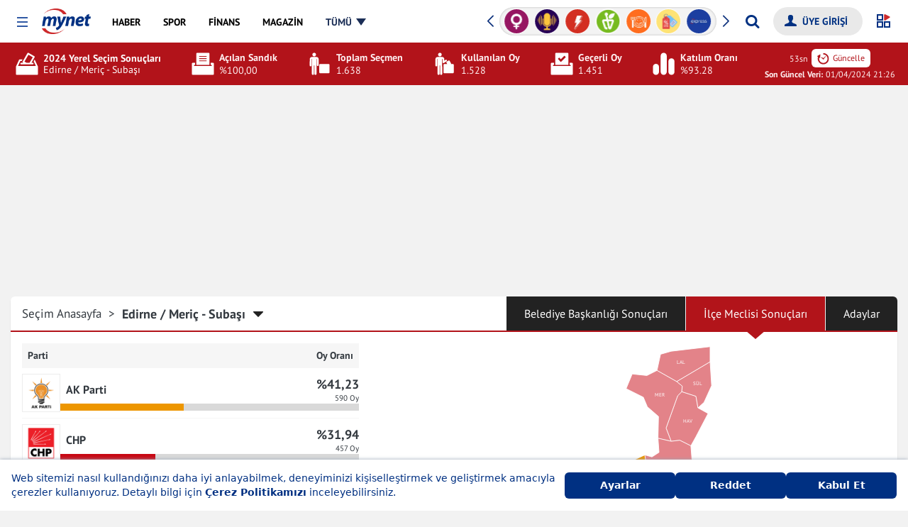

--- FILE ---
content_type: text/html; charset=UTF-8
request_url: https://finans.mynet.com/yerel-secim-2024/edirne-meric-subasi-belediyesi-ilce-genel-meclisi-secim-sonuclari
body_size: 54564
content:
<!DOCTYPE html>
<html lang="tr">
<head>
    <meta charset="utf-8">
    <meta http-equiv="X-UA-Compatible" content="IE=edge,chrome=1">
    <meta name="viewport" content="width=device-width, initial-scale=1, minimum-scale=1, maximum-scale=1">
        <link rel="canonical" href="https://www.mynet.com/yerel-secim-2024/edirne-meric-subasi-belediyesi-ilce-genel-meclisi-secim-sonuclari"/>
    <title>Meri&ccedil; - Subaşı Yerel Seçim Sonuçları: 31 Mart 2024 Edirne Meri&ccedil; - Subaşı İlçe Meclisi Sonuçları ve Haberler | Mynet</title>
    <meta name="description" content="Meri&ccedil; - Subaşı için 31 Mart 2024 Yerel Seçimlerinin kapsamlı sonuçları ve analizi. Belediye başkanlığı yarışı, aday bilgileri ve ilçe bazında güncel haberler için Mynet'e göz atın!">
    <meta property="og:url" content="https://www.mynet.com/yerel-secim-2024/edirne-meric-subasi-belediyesi-ilce-genel-meclisi-secim-sonuclari">
    <meta property="og:title" content="Meri&ccedil; - Subaşı Yerel Seçim Sonuçları: 31 Mart 2024 Edirne Meri&ccedil; - Subaşı Belediye Başkanlığı Sonuçları ve Haberler | Mynet">
    <meta property="og:description" content="Meri&ccedil; - Subaşı için 31 Mart 2024 Yerel Seçimlerinin kapsamlı sonuçları ve analizi. Belediye başkanlığı yarışı, aday bilgileri ve ilçe bazında güncel haberler için Mynet'e göz atın!">
    <meta name="twitter:title" content="Meri&ccedil; - Subaşı Yerel Seçim Sonuçları: 31 Mart 2024 Edirne Meri&ccedil; - Subaşı Belediye Başkanlığı Sonuçları ve Haberler | Mynet">
    <meta name="twitter:description" content="Meri&ccedil; - Subaşı için 31 Mart 2024 Yerel Seçimlerinin kapsamlı sonuçları ve analizi. Belediye başkanlığı yarışı, aday bilgileri ve ilçe bazında güncel haberler için Mynet'e göz atın!">
    <meta property="fb:app_id" content="141232139244860"/>
    <meta property="fb:pages" content="143217525724589,106247399405030"/>
    <meta property="og:site_name"
          content="31 Mart 2024 Yerel Seçim Sonuçları - Türkiye Geneli Belediye Başkanlığı Oy Dağılımı | Mynet">
    <meta property="og:locale" content="tr_TR">
        <meta name="twitter:card" content="summary_large_image">
    <meta name="twitter:site" content="@mynet">
        <link rel="dns-prefetch" href="//www.google-analytics.com">
    <link rel="dns-prefetch" href="//www.googletagservices.com">
    <link rel="dns-prefetch" href="//www.googletagmanager.com">
    <link rel="preconnect" href="//securepubads.g.doubleclick.net">
    <link rel="preconnect" href="//pubads.g.doubleclick.net">
    <link rel="preconnect" href="//s.mynet.com.tr">
    <link rel="preconnect" href="//s.mynet.com">
    <link rel="preconnect" href="//imgrosetta.mynet.com.tr">

    
    
    <link rel="stylesheet" href="//s.mynet.com.tr/rosetta/services/secim/production/build/css/styles-secim2024.css?id=09a826e4e484d7da36d3">
    <script>
        var getPageScript = '//s.mynet.com.tr/rosetta/services/secim/production/build/js/secim-2024.js?id=01cbaf4b1a60911b3067';

        window.lazySizesConfig = window.lazySizesConfig || {};
        lazySizesConfig.loadMode = 1;
        var siteBaseUrl = "https://finans.mynet.com";

        var mynetNewHeader = {service: 'haber', servicename: 'haber'};
        var MynetGlobal = {service: 'haber'};
        var MYNET_MAIN_GLOBAL = {
            my_open_menu_icon_css: 'https://cdnjs.cloudflare.com/ajax/libs/font-awesome/4.5.0/css/font-awesome.min.css'
        };
        var isPremiumUser = false;

        var visitor_subscriptions = {"visitor_username":null,"visitor_products":[],"visitor_churned_products":[],"has_noads_feature":null,"has_email_feature":null};

        if (typeof myChecker == 'undefined') {
            function myChecker(condition, callback) {
                if ('function' != typeof condition || 'function' != typeof callback) {
                    return false;
                }
                var checker = setInterval(function () {
                    if (condition()) {
                        callback()
                        clearInterval(checker)
                    }
                }, 50);
                setTimeout(function () {
                    clearInterval(checker);
                }, 5e3);
            }
        }

        window.dataLayer = [{"version":4,"service_alias":"haber","author":null,"event":"virtualPageview","content":{"id":null,"sub_id":null,"sub_id_index":null,"length":null,"tags":null,"title":null,"category":["secim"],"published_at":null,"created_at":null,"updated_at":null,"type":null,"page_type":"category","content_affiliate":null,"content_evergreen":null,"foto":null,"fotocount":null,"video":null,"videocount":null,"mynet_special_news":null,"mynet_whatsapp_news":null},"visitor":null,"platform":"desktop"}];
            !function (a, b, c) {
            a.MynetObject = c;
            a[c] = a[c] || function () {
                a[c].q = a[c].q || [];
                typeof (a[c].executeStatus) !== "undefined" ? arguments[0]() : a[c].q.push(arguments);
            };
            window.MyHeadJsLoaded = function () {
                jQuery.ajax({
                    dataType: "script",
                    cache: !0,
                    url: getPageScript
                }).done(function () {
                    MynetObjectReady()
                }).fail(function (_, e, o) {
                    console.log(arguments)
                });
            }
        }(window, document, "mynetReady");
    </script>

            <script>     
            window.googletag = window.googletag || {cmd: []};
window.MynetAds = window.MynetAds || {Gpt: {"settings":{"network_id":"28687765","targeting":{"mynet_servis":"haber","mynet_kategori":"secim"},"lazy_load":{"fetchMarginPercent":200,"renderMarginPercent":100,"mobileScaling":2},"prebid":{"enabled":true,"timeout":500,"timeout_failsafe":1500,"enhanced_bidders":[],"bidders":[{"bidder":"criteo","params":{"siteId":1161302,"networkId":4454}},{"bidder":"rtbhouse","params":{"region":"prebid-eu","publisherId":"1YzWO4cRmRNKpprUvCUe"}},{"bidder":"rubicon","params":{"accountId":24266,"siteId":409966,"zoneId":2298308}},{"bidder":"pixad","params":{"networkId":4200091707,"host":"mynet.rtb.pixad.com.tr"}},{"bidder":"taboola","params":{"publisherId":1558552}},{"bidder":"yandex","params":{"pageId":2362216,"impId":1}},{"bidder":"adf","params":{"mid":2100038}}]}},"customAdUnits":{"pageskin_alt":{"id":"pageskin_alt","code":"mynet\/genel\/pageskin_sol_alt","size":"[[300, 250], [120, 240], [200, 200], [300, 200], [180, 150], [320, 150], [320, 100], [320, 50]]","size-mapping":"[1800, 100]:[[300, 250], [120, 240], [200, 200], [300, 200]]|[1520, 800]:[[180, 150], [120, 240], [200, 200]]|[0, 0]:[]","class":"ad-leftbottom"},"kule_sag":{"id":"kule_sag","code":"mynet\/haber\/kule_sag_120x600","size":"[[120, 600]]","class":"ad-kulesag","size-mapping":"[1640, 100]:[[120, 600]]|[0, 0]:[]"},"yorum_sticky":{"code":"mynet\/genel\/yorum_320x100","size":"[[320, 100]]"},"yorum_inbetween":{"code":"mynet\/genel\/yorum_300x250","size":"[[320, 100], [320, 50], [300, 250]]"},"body_300x250":{"code":"mynet\/haber\/body_300x250_1","size":"[[300, 250]]"}},"slotSizes":{"0cf20fd1":"[[970, 250], [300, 250]]","689a96f2":"[[300, 250]]","7b9a3305":"[[728, 90], [970, 250], [320, 50]]"},"slotSizeMappings":{"e31644d0":"[970, 100]:[[970, 250]]|[0, 0]:[[320, 100]]","44fdff1c":"[970, 100]:[]|[0, 0]:[[300, 250]]","bd9ee6b4":"[970, 100]:[[970, 250]]|[0, 0]:[[300, 250]]","9da94e0c":"[970, 100]:[[300, 250]]|[320, 100]:[[320, 480], [336, 250], [320, 100], [320, 50], [300, 250]]|[0, 0]:[[300, 250]]","7829bddc":"[970, 100]:[[970, 250]]|[0, 0]:[[320, 480], [320, 100], [320, 50], [300, 250]]"},"preBidAdUnits":[],"slotData":[{"i":"responsive_masthead","c":"mynet\/haber\/masthead_970x250","o":false,"sh":"0cf20fd1","smh":"e31644d0","pb":[]},{"i":"responsive_body_300x250","c":"mynet\/haber\/body_300x250_1","o":false,"t":{"slot_index":1},"sh":"689a96f2","smh":"44fdff1c"},{"i":"responsive_body_300x250-1545","c":"mynet\/haber\/body_300x250_1","o":false,"t":{"slot_index":2},"sh":"689a96f2","smh":"44fdff1c"},{"i":"responsive_body_300x250-3815","c":"mynet\/haber\/body_300x250_1","o":false,"t":{"slot_index":3},"sh":"689a96f2","smh":"44fdff1c"},{"i":"responsive_body_300x250-9896","c":"mynet\/haber\/body_300x250_1","o":false,"t":{"slot_index":4},"sh":"689a96f2","smh":"44fdff1c"},{"i":"responsive_body_300x250-6833","c":"mynet\/haber\/body_300x250_1","o":false,"t":{"slot_index":5},"sh":"689a96f2","smh":"44fdff1c"},{"i":"responsive_body_970x250_1","c":"mynet\/haber\/body_970x250_1","o":false,"sh":"0cf20fd1","smh":"bd9ee6b4","pb":[]},{"i":"responsive_body_300x250-3955","c":"mynet\/haber\/body_300x250_1","o":false,"t":{"slot_index":6},"sh":"689a96f2","smh":"9da94e0c"},{"i":"responsive_body_300x250-3140","c":"mynet\/haber\/body_300x250_1","o":false,"t":{"slot_index":7},"sh":"689a96f2","smh":"9da94e0c"},{"i":"responsive_body_300x250-7780","c":"mynet\/haber\/body_300x250_1","o":false,"t":{"slot_index":8},"sh":"689a96f2","smh":"9da94e0c"},{"i":"responsive_footer","c":"mynet\/haber\/footer_970x250","o":false,"sh":"7b9a3305","smh":"7829bddc","pb":[]}]}};
var pbjs = pbjs || {};
pbjs.que = pbjs.que || [];
(function(w,d){!function(e,t,s,i,n,a,o){function r(s,i){t[e]._Q.push([s,i])}t[e]||(t[e]={init:function(){r("i",arguments)},fetchBids:function(){r("f",arguments)},setDisplayBids:function(){},targetingKeys:function(){return[]},_Q:[]},(a=s.createElement(i)).async=!0,a.src="//c.amazon-adsystem.com/aax2/apstag.js",(o=s.getElementsByTagName(i)[0]).parentNode.insertBefore(a,o))}("apstag",window,document,"script"),Object.assign||Object.defineProperty(Object,"assign",{enumerable:!1,configurable:!0,writable:!0,value:function(e){"use strict";if(null==e)throw new TypeError("Cannot convert first argument to object");for(let t=Object(e),s=1;s<arguments.length;s++){let e=arguments[s];if(null!=e){e=Object(e);for(let s=Object.keys(Object(e)),i=0,n=s.length;i<n;i++){let n=s[i],a=Object.getOwnPropertyDescriptor(e,n);void 0!==a&&a.enumerable&&(t[n]=e[n])}}}return r}});const getCookieValue=e=>document.cookie.match("(^|;)\\s*"+e+"\\s*=\\s*([^;]+)")?.pop()||"",uvidCookie=getCookieValue("uvid"),myLoc=getCookieValue("myloc");void 0===w.myChecker&&(w.myChecker=function(e,t,s){if("function"!=typeof e||"function"!=typeof t||void 0!==s&&"function"!=typeof s)return!1;const i=w.setInterval((function(){e()&&(w.clearInterval(i),w.clearTimeout(n),t())}),50),n=w.setTimeout((function(){w.clearInterval(i),s&&s()}),3e3)}),w.slugify=function(e){const t={"çÇ":"c","ğĞ":"g","şŞ":"s","üÜ":"u","ıİ":"i","öÖ":"o"};for(let s in t)e=e.replace(new RegExp("["+s+"]","g"),t[s]);return e.replace(/[^-a-zA-Z0-9\s\.\_]+/gi,"").replace(/\s/gi,"-").replace(/[-]+/gi,"-").toLowerCase()},w.refreshAd=function(e){var t=void 0!==e?[MynetAds.Gpt.slots[e]]:Object.values(MynetAds.Gpt.slots);if(t){var s=void 0!==e?[e]:Object.keys(MynetAds.Gpt.slots);pbjs.que.push((function(){pbjs.requestBids({timeout:MynetAds.Gpt.settings.prebid.timeout,adUnitCodes:s,bidsBackHandler:function(){pbjs.setTargetingForGPTAsync(s),googletag.pubads().refresh(t)}})}))}},MynetAds.Gpt.buildSizeMapping=function(sizeMappingItem){const sizeMapping=googletag.sizeMapping();return sizeMappingItem.split("|").forEach((function(item){let parts=item.split(":");sizeMapping.addSize(eval(parts[0]),eval(parts[1]))})),sizeMapping.build()},MynetAds.Gpt.getSlotCode=function(e){return"/"+MynetAds.Gpt.settings.network_id+"/"+e.c},MynetAds.Gpt.display=function(e){googletag.cmd.push((function(){void 0!==MynetAds.Gpt.slots[e]&&googletag.display(e)}))},Object.keys(MynetAds.Gpt.slotSizes).forEach((function(index){MynetAds.Gpt.slotSizes[index]=eval(MynetAds.Gpt.slotSizes[index])}));const url=new URL(window.location.href),urlParams=new URLSearchParams(url.search);googletag.cmd.push((function(){googletag.pubads().addEventListener("slotOnload",(function(e){MynetAds.SagKule(e)})),googletag.pubads().disableInitialLoad(),Object.keys(MynetAds.Gpt.slotSizeMappings).forEach((function(e){MynetAds.Gpt.slotSizeMappings[e]=MynetAds.Gpt.buildSizeMapping(MynetAds.Gpt.slotSizeMappings[e])})),MynetAds.Gpt.slots={},MynetAds.Gpt.slotData.forEach((function(e){let t=MynetAds.Gpt.getSlotCode(e);if(e.o?urlParams.has("skip_web_interstitial")||(MynetAds.Gpt.slots[e.i]=googletag.defineOutOfPageSlot(t,e.i).addService(googletag.pubads())):MynetAds.Gpt.slots[e.i]=googletag.defineSlot(t,MynetAds.Gpt.slotSizes[e.sh],e.i).addService(googletag.pubads()),void 0!==e.smh&&MynetAds.Gpt.slots[e.i].defineSizeMapping(MynetAds.Gpt.slotSizeMappings[e.smh]),void 0!==e.t)for(let t in e.t)MynetAds.Gpt.slots[e.i].setTargeting(t,e.t[t])})),googletag.pubads().enableLazyLoad(MynetAds.Gpt.settings.lazy_load),googletag.pubads().enableSingleRequest();try{let e=w.dataLayer[0].content.published_at;null!==e&&(e=new Date(e),MynetAds.Gpt.settings.targeting.content_created=e.getFullYear()+"_"+("0"+(e.getMonth()+1)).slice(-2))}catch(e){}try{MynetAds.Gpt.settings.targeting.mynet_author=w.slugify(w.dataLayer[0].author.user_name)}catch(e){}MynetAds.Gpt.settings.targeting.keywords=Array.from(new Set((MynetAds.Gpt.settings.targeting.keywords||[]).concat((()=>{try{return dataLayer[0].content.tags.map(slugify)||[]}catch(e){return[]}})(),[uvidCookie.length>0?"loginuser":"nonloginuser"],document.location.search.includes("utm_medium=webpush")?["webpush"]:[],document.referrer.includes("google.com")?["from-google"]:[]))),Object.keys(MynetAds.Gpt.settings.targeting).forEach((function(e){googletag.pubads().setTargeting(e,MynetAds.Gpt.settings.targeting[e])})),googletag.enableServices()}));const hb={requestManager:{timeout:!1,adserverRequestSent:!1,aps:!1,prebid:!1},prebid:{inited:!1,adUnits:[],helpers:{getPrebidSizeMapping:function(item){let prebidSizeMapping=[];return MynetAds.Gpt.slotSizeMappings[item.smh].split("|").forEach((function(item){let parts=item.split(":");prebidSizeMapping.push({minViewPort:eval(parts[0]),sizes:eval(parts[1])})})),prebidSizeMapping},getPrebidAdUnitBids:function(e){return MynetAds.Gpt.settings.prebid.bidders.map((t=>{let s={...t};return MynetAds.Gpt.settings.prebid.enhanced_bidders?.includes(s.bidder)&&e.pb?.[s.bidder]?s.params={...s.params,...e.pb[s.bidder]}:"taboola"===s.bidder&&(s.params.tagId=e.i),s}))},getPrebidAdUnit:function(e){let t={code:e.i,mediaTypes:{banner:{sizes:MynetAds.Gpt.slotSizes[e.sh]}},bids:this.getPrebidAdUnitBids(e)};return e.smh&&(t.mediaTypes.banner.sizeConfig=this.getPrebidSizeMapping(e)),t}},init:function(){this.inited||(this.inited=!0,MynetAds.Gpt.slotData.forEach((function(e){e.o||hb.prebid.adUnits.push(hb.prebid.helpers.getPrebidAdUnit(e))})))},requestBids:function(){pbjs.bidderSettings={adf:{storageAllowed:!0},ix:{storageAllowed:!0},taboola:{storageAllowed:!0}},pbjs.que.push((function(){let e={bidderTimeout:1e3,priceGranularity:"high",rubicon:{singleRequest:!0},enableTIDs:!0,targetingControls:{allowSendAllBidsTargetingKeys:["AD_ID","PRICE_BUCKET","SIZE","FORMAT"]},userSync:{iframeEnabled:!0,filterSettings:{iframe:{bidders:"*",filter:"include"}},syncEnabled:!0,syncDelay:3e3,auctionDelay:50,userIds:[{name:"id5Id",params:{partner:1291},storage:{type:"html5",name:"id5id",expires:90,refreshInSeconds:7200}},{name:"sharedId",storage:{name:"_sharedID",type:"cookie",expires:90}},{name:"yandex",bidders:["yandex"],storage:{type:"cookie",name:"_ym_uid",expires:365}}]}};"TR"!==myLoc&&(e.consentManagement={gdpr:{cmpApi:"static",timeout:2e3,consentData:{getTCData:{tcString:tcString,gdprApplies:gdprApplies}}}}),pbjs.setConfig(e),pbjs.addAdUnits(hb.prebid.adUnits),pbjs.requestBids({bidsBackHandler:function(){googletag.cmd.push((function(){pbjs.setTargetingForGPTAsync(),hb.requestManager.prebid=!0,hb.biddersBack("prebid")}))}})}))}},aps:{helpers:{getSlots:function(){return Object.values(MynetAds.Gpt.slots).filter((e=>!e.getOutOfPage()))}},init:function(){apstag.init({pubID:"9ce9b6c5-2c57-4cf4-89d5-a2d0071bbe65",adServer:"googletag",simplerGPT:!0})},requestBids:function(){let e=this.helpers.getSlots();apstag.fetchBids({slots:e,timeout:2e3},(function(e){googletag.cmd.push((function(){apstag.setDisplayBids(),hb.requestManager.aps=!0,hb.biddersBack("aps")}))}))}},biddersBack:function(e){this.requestManager.prebid&&this.requestManager.aps&&this.sendAdServerRequest()},requestBids:function(){this.prebid.requestBids(),this.aps.requestBids()},sendAdServerRequest:function(){!0!==this.requestManager.adserverRequestSent&&(w.clearTimeout(fallbackTimeout),this.requestManager.adserverRequestSent=!0,googletag.cmd.push((function(){googletag.pubads().refresh()})))}};hb.prebid.init(),hb.aps.init(),myChecker((function(){return("TR"===myLoc||"undefined"!=typeof __tcfapi)&&void 0!==MynetAds.Gpt.slots}),(function(){"TR"!==myLoc?__tcfapi("addEventListener",2,(function(e,t){t&&"loaded"===e.cmpStatus&&(gdprApplies=e.gdprApplies,tcString=e.tcString),hb.requestBids()})):hb.requestBids()}),(function(){hb.requestBids()}));var fallbackTimeout=setTimeout((function(){hb.sendAdServerRequest()}),MynetAds.Gpt.settings.prebid.timeout_failsafe)})(window,document);

            </script>
            
<script async src="https://securepubads.g.doubleclick.net/tag/js/gpt.js"></script>
<script async src="https://adl.mynetreklam.com/mynetads/ads-manager/ads-manager.js?id=d9786c6014e098c10b056f03f39e4281"></script>
<script async src="https://adl.mynetreklam.com/mynetads/ads-manager/prebid.js?id=50d05616b4fb55f222b9c3527e0acb0a"></script>
    </head>
<body class="">
<div class="header-wrapper">
            <header class="my-header" data-design-name="rosetta-hubble">
    <nav class="my-menu-global">
        <a href="https://www.mynet.com" class="mobile-header-back">
            <img class="click-event-trigger" data-event-label="button_click" data-event-value="header_back"  src="https://img7.mynet.com/back.svg" alt="Mynet Anasayfa">
        </a>
        <button type="button" class="my-menu-toggle" role="button" aria-haspopup="menu" aria-label="Menüyü Aç"></button>
        <a class="my-brand event-trigger" href="https://www.mynet.com" title="Mynet Anasayfa" target="_self" data-event-action="logo" data-event-category="header-menu"><img src="https://img7.mynet.com.tr/mynet-logo.png" class="mynet-logo"/></a>
        <div class="my-menu-box d-flex align-items-center justify-content-between">
            <nav class="my-nav" >
                <a href="https://haber.mynet.com" class="event-trigger" title="Haber" data-visible="haber" data-event-action="haber" data-event-category="header-menu"><span>HABER</span></a>
                <a href="https://www.mynet.com/spor/" class="event-trigger" title="Spor" data-visible="spor" data-event-action="spor" data-event-category="header-menu"><span>SPOR</span></a>
                <a href="https://finans.mynet.com" class="event-trigger" title="Finans" data-visible="finans" data-event-action="finans" data-event-category="heder-menu"><span>FİNANS</span></a>
                <a href="https://www.mynet.com/magazin/" class="event-trigger" title="Magazin" data-visible="magazin" data-event-action="magazin" data-event-category="header-menu"><span>MAGAZİN</span></a>
                <a href="https://oyun.mynet.com" class="event-trigger" title="Oyun" data-visible="oyun" data-event-action="oyun" data-event-category="header-menu"><span>OYUN</span></a>
                <a href="https://www.mynet.com/mynetin-sesi" class="event-trigger  podcast-menu new" title="Mynet'in Sesi'" data-visible="podcast" data-event-action="podcast" data-event-category="header-menu"><span>MYNET'İN SESİ</span></a>
                <a href="https://www.mynet.com/express" class="event-trigger  express-menu" title="Mynet Express" data-visible="express" data-event-action="express" data-event-category="header-menu"><span>EXPRESS</span></a>
                <a href="https://www.mynet.com/vitrin" class="event-trigger vitrin-menu" title="Mynet Vitrin" data-visible="vitrin" data-event-action="vitrin" data-event-category="header-menu"><span>VİTRİN</span></a>
                
                <a class="all-menu" href="javascript:;" title="Tüm Menüyü Göster" data-visible="tumu" data-event-action="tumu" data-event-category="header-menu"><span>TÜMÜ</span></a>
            </nav>
            <div class="my-header-right d-flex align-items-center">
                <div class="my-sponsored-badges-box">
    <div class="my-sponsored-badges">
        <div class="swiper-wrapper">
                            <a href="https://www.mynet.com/kadin/yasam" class="swiper-slide" title="Philips Yaşam Kategorisi">
                    <img src="https://imgrosetta.mynet.com.tr/file/19364066/19364066-400x400.png" alt="Philips Yaşam Kategorisi" class="click-event-trigger" data-event-label="badges_click" data-event-value="Philips Yaşam Kategorisi" />
                </a>
                            <a href="https://www.mynet.com/kadin" class="swiper-slide" title="Kadın">
                    <img src="https://imgrosetta.mynet.com.tr/file/18114519/18114519-400x400.png" alt="Kadın" class="click-event-trigger" data-event-label="badges_click" data-event-value="Kadın" />
                </a>
                            <a href="https://www.mynet.com/mynetin-sesi" class="swiper-slide" title="Mynet&#039;in Sesi">
                    <img src="https://imgrosetta.mynet.com.tr/file/19460221/19460221-400x400.png" alt="Mynet&#039;in Sesi" class="click-event-trigger" data-event-label="badges_click" data-event-value="Mynet&#039;in Sesi" />
                </a>
                            <a href="https://www.mynet.com/trend" class="swiper-slide" title="Trend">
                    <img src="https://imgrosetta.mynet.com.tr/file/18119035/18119035-400x400.png" alt="Trend" class="click-event-trigger" data-event-label="badges_click" data-event-value="Trend" />
                </a>
                            <a href="https://www.mynet.com/haberler/baharatin-adi" class="swiper-slide" title="Baharatın Adı">
                    <img src="https://imgrosetta.mynet.com.tr/file/22275770/22275770-400x400.png" alt="Baharatın Adı" class="click-event-trigger" data-event-label="badges_click" data-event-value="Baharatın Adı" />
                </a>
                            <a href="https://www.mynet.com/yemek" class="swiper-slide" title="Yemek">
                    <img src="https://imgrosetta.mynet.com.tr/file/18119037/18119037-400x400.png" alt="Yemek" class="click-event-trigger" data-event-label="badges_click" data-event-value="Yemek" />
                </a>
                            <a href="https://www.mynet.com/vitrin" class="swiper-slide" title="Vitrin">
                    <img src="https://imgrosetta.mynet.com.tr/file/18119036/18119036-400x400.png" alt="Vitrin" class="click-event-trigger" data-event-label="badges_click" data-event-value="Vitrin" />
                </a>
                            <a href="https://www.mynet.com/express" class="swiper-slide" title="Express">
                    <img src="https://imgrosetta.mynet.com.tr/file/18854699/18854699-400x400.png" alt="Express" class="click-event-trigger" data-event-label="badges_click" data-event-value="Express" />
                </a>
                            <a href="https://www.mynet.com/anket" class="swiper-slide" title="Mynet Anket">
                    <img src="https://imgrosetta.mynet.com.tr/file/18119016/18119016-400x400.png" alt="Mynet Anket" class="click-event-trigger" data-event-label="badges_click" data-event-value="Mynet Anket" />
                </a>
                            <a href="https://www.mynet.com/aktuel" class="swiper-slide" title="İndirim Broş&uuml;rleri">
                    <img src="https://imgrosetta.mynet.com.tr/file/19166837/19166837-400x400.png" alt="İndirim Broş&uuml;rleri" class="click-event-trigger" data-event-label="badges_click" data-event-value="İndirim Broş&uuml;rleri" />
                </a>
                            <a href="https://www.mynet.com/spor/canli-skor" class="swiper-slide" title="Canlı Skor">
                    <img src="https://imgrosetta.mynet.com.tr/file/18119014/18119014-400x400.png" alt="Canlı Skor" class="click-event-trigger" data-event-label="badges_click" data-event-value="Canlı Skor" />
                </a>
                            <a href="https://www.mynet.com/kelime-bul" class="swiper-slide" title="Kelime Bul">
                    <img src="https://imgrosetta.mynet.com.tr/file/18118983/18118983-400x400.png" alt="Kelime Bul" class="click-event-trigger" data-event-label="badges_click" data-event-value="Kelime Bul" />
                </a>
                            <a href="https://finans.mynet.com/borsa/canliborsa/" class="swiper-slide" title="Canlı Borsa">
                    <img src="https://imgrosetta.mynet.com.tr/file/18114532/18114532-400x400.png" alt="Canlı Borsa" class="click-event-trigger" data-event-label="badges_click" data-event-value="Canlı Borsa" />
                </a>
                    </div>
        <div class="swiper-button-next"></div>
        <div class="swiper-button-prev"></div>
    </div>
</div>
<script>
    mynetReady(function () {
        var badgesSwiper = new Swiper(".my-sponsored-badges", {
            slidesPerView: 7,
            loop: true,
            autoplay: {
                delay: 3500,
                disableOnInteraction: false,
            },
            navigation: {
                nextEl: ".swiper-button-next",
                prevEl: ".swiper-button-prev",
            },
        });
    })
</script>

                <form id="my-header-search-box" data-role="globalSearch" class="search-box-new-wrap">
                    <div class="search-box-new-container">
                        <input id="myGlobalSearchInput" type="search" class="search-input" placeholder="Aradığınız kelimeyi yazın..." autocomplete="off">
                        <button id="myGlobalSearchBtn" class="search-button my-icon icon-search" type="submit" aria-label="Arama yap"></button>
                    </div>
                    <span class="close"></span>
                </form>

                <div class="login-box-d">
                    <form class="my-login-box d-flex">

                        <div class="loginbox-wrapper">
                            <a class="myLogin float-xs-right my-icon icon-user" aria-hidden="true" style="display: none;" data-loginstate-group="login"><span data-loginstate-group="userName" class="hidden-xs"></span></a>
                                                        <div class="myLogin-sub" style="min-width:135px;">
                                <a title="Hesabım" href="https://uyeler.mynet.com/">HESABIM</a>
                                <a title="Abonelik" href="https://abone.mynet.com/">ABONELİK</a>
                            </div>
                        </div>
                        <a title="Çıkış Yap" aria-hidden="true" style="display: none" href="https://uyeler.mynet.com/logout.aspx?ref=https://finans.mynet.com&alurl=https://finans.mynet.com" class="event-trigger my-icon icon-power" data-loginstate-group="login"></a>
                        <a title="Üye Girişi Yap" href="javascript:;" onclick="myHtmlLogin.login();" data-loginstate-group="logout" class=" myLogin float-xs-right my-icon icon-user"><span class="hidden-xs">ÜYE GİRİŞİ</span></a>
                    </form>
                </div>

                <div id="sana-ozel-btn" class="sana-ozel-btn" style="z-index: 12"><svg id="so-svg" xmlns="http://www.w3.org/2000/svg" width="20" height="20" viewBox="0 0 20 20"><rect class="so-svg-e so-tl" width="7" height="7" transform="translate(1 1)" fill="none" stroke="#003082" stroke-width="2"/><rect class="so-svg-e so-bl" width="7" height="7" transform="translate(1 11)" fill="none" stroke="#003082" stroke-width="2"/><rect class="so-svg-e so-br" width="7" height="7" transform="translate(11 11)" fill="none" stroke="#003082" stroke-width="2"/><path class="so-svg-e so-tr" d="M10.35,1.08a1,1,0,0,1,1-1,1.19,1.19,0,0,1,.46.1l6.14,3a1,1,0,0,1,.1,1.79L11.94,8.78a1.022,1.022,0,0,1-1.57-.87Z"  fill="#cc292b"/></svg></div>
                <a href="https://email.mynet.com/" class="mail-link" title="Mynet Mail"></a>
            </div>
        </div>
        <div class="my-overlay"></div>
        <div class="my-open-menu">
            <span class="close-menu my-menu-toggle"></span>
            <div class="login-box-m">
                    <div class="user-menu-new">
                                                            <a href="https://uyeler.mynet.com/login/?rurl=https://finans.mynet.com" title="Üye Girişi Yap" class="user-unlogined">
                                    <span class="user-link"> <svg height="32px" id="Layer_1"  fill="#fff" style="enable-background:new 0 0 32 32;" version="1.1" viewBox="0 0 32 32" width="32px" xml:space="preserve" xmlns="http://www.w3.org/2000/svg" xmlns:xlink="http://www.w3.org/1999/xlink" class="user-icon"><g transform="translate(192 48)"><path d="M-162.671-23.382c-0.005-1.228-0.866-1.256-1.894-1.668l-4.801-1.924c-0.084-0.033-0.166-0.068-0.247-0.104v-0.002   c-0.853-0.387-1.606-0.924-1.883-1.303l-0.011-0.012l-0.003-0.006c-0.016-0.023-0.033-0.049-0.047-0.072l-0.011-0.021l-0.003-0.005   l-0.01-0.012v-0.002c-0.128-0.191-0.257-0.277-0.366-0.24l-0.007,0.003l-0.003,0.001l-0.001,0.001l-0.006,0.004h-0.004   l-0.006,0.006c-0.13,0.067-0.104-0.006-0.157-0.148c-0.13-0.352-0.344-1.02-0.377-1.117c-0.05-0.184-0.184,0.289-0.153-0.221   l0.056-0.92c0.088-0.096,0.159-0.174,0.208-0.228c0.313-0.357,0.334-1.303,0.49-1.533c0.157-0.23,0.472-0.279,0.784-1.354   c0.314-1.072,0.696-2.605,0.293-2.631c-0.099-0.006-0.211,0.059-0.327,0.16c0.071-0.394,0.221-1.287,0.254-1.947   c0.046-0.869-0.099-3.097-0.593-3.912c-0.309-0.51-0.932-1.016-1.553-1.41c-0.372-0.237-0.743-0.434-1.047-0.567   c-0.905-0.401-3.757-0.217-4.724,0c-1.1,0.246-1.871,0.937-2.363,1.755c-0.492,0.817-0.711,3.268-0.668,4.137   c0.021,0.39,0.254,1.047,0.313,1.449c0.034,0.209,0.065,0.211,0.091,0.36c-0.041-0.017-0.081-0.024-0.117-0.022   c-0.404,0.025-0.022,1.558,0.291,2.631c0.313,1.072,0.627,1.123,0.783,1.354c0.157,0.23,0.18,1.176,0.493,1.533   c0.05,0.058,0.125,0.139,0.219,0.238l0.061,0.752l0.105,0.418c-0.048-0.12-0.144-0.197-0.188-0.041   c-0.135,0.41-0.271,0.82-0.405,1.23c-0.014-0.021-0.036-0.033-0.061-0.035c-0.131-0.115-0.308-0.016-0.468,0.252   c-0.236,0.396-1.021,0.965-1.932,1.375l-0.013,0.049l-0.014,0.051l-0.005,0.021c-0.071,0.03-0.144,0.062-0.217,0.09l-4.8,1.924   c-1.027,0.41-1.888,0.44-1.895,1.668l-0.795,4.181h28.801l-1.07-4.181L-162.671-23.382z"></path></g></svg></span>
                                    <label class="user-text"> Üye Girişi Yap / Üye Ol</label>
                                </a>
                                                </div>
            </div>
            <ul class="mrow my-open-menu-box">
                <li class="col-full fa fa-home"><a class="event-trigger" href="https://www.mynet.com" title="mynet" data-event-action="anasayfa" data-event-category="hamburger-menu">MYNET ANASAYFA</a></li>
                <li class="col-half fa fa-bookmark"><a class="event-trigger" href="javascript:void(0)" onclick="bookmarkOverlay.init(); document.querySelector('.close-menu').click();" title="Listem" data-event-action="Listem" data-event-category="hamburger-menu">LİSTEM</a></li>
                <li class="col-half new-menu-item-hamburger-menu fa fa-podcast"><a href="https://www.mynet.com/mynetin-sesi" class="event-trigger  podcast-menu new" title="Mynet'in Sesi'" data-visible="podcast" data-event-action="podcast" data-event-category="hamburger-menu"><span>MYNET'İN SESİ</span></a></li>
                <li class="col-full menu-express"><a class="event-trigger" href="https://www.mynet.com/express" title="Mynet Express" data-event-action="express" data-event-category="hamburger-menu"><img style="height: 20px" src="//img7.mynet.com/rosetta/microsites/express/express-logo.svg" alt=""></a></li>
                <li class="col-half fa fa-newspaper-o"><a class="event-trigger" href="https://haber.mynet.com" title="Haber" data-event-action="haber" data-event-category="hamburger-menu">HABER</a></li>
                <li class="col-half fa fa-soccer-ball-o"><a class="event-trigger" href="https://www.mynet.com/spor/" title="Spor" data-event-action="spor" data-event-category="hamburger-menu">SPOR</a></li>
                <li class="col-half fa fa-line-chart"><a class="event-trigger" href="https://finans.mynet.com" title="Finans" data-event-action="finans" data-event-category="hamburger-menu">FİNANS</a></li>
                <li class="col-half fa fa-star"><a class="event-trigger" href="https://www.mynet.com/magazin/" title="Magazin" data-event-action="magazin" data-event-category="hamburger-menu">MAGAZİN</a></li>
                <li class="col-half fa fa-yazarlar"><a class="event-trigger" href="https://www.mynet.com/yazarlar" title="Yazarlar" data-event-action="yazarlar" data-event-category="hamburger-menu">YAZARLAR</a></li>
                <li class="col-half fa fa-balance-scale"><a class="event-trigger" href="https://www.mynet.com/kadin/burclar-astroloji" title="Astroloji" data-event-action="astroloji" data-event-category="hamburger-menu">ASTROLOJİ</a></li>
                <li class="col-half fa fa-cloud"><a class="event-trigger" href="https://www.mynet.com/hava-durumu" title="Hava Durumu" data-event-action="hava-durumu" data-event-category="hamburger-menu">HAVA DURUMU</a></li>
                <li class="col-half fa fa-heartbeat"><a class="event-trigger" href="https://www.mynet.com/saglik-haberler" title="Sağlık" data-event-action="saglik" data-event-category="hamburger-menu">SAĞLIK</a></li>
                <li class="col-half fa fa-tv"><a class="event-trigger" href="https://www.mynet.com/video" title="Mynet Video" data-event-action="mynet-tv" data-event-category="hamburger-menu">VİDEO</a></li>
                <li class="col-half fa fa-cutlery"><a class="event-trigger" href="https://www.mynet.com/yemek/" title="Yemek" data-event-action="yemek" data-event-category="hamburger-menu">YEMEK</a></li>
                <li class="col-half fa fa-gamepad"><a class="event-trigger" href="https://oyun.mynet.com" title="Oyun" data-event-action="oyun" data-event-category="hamburger-menu">OYUN</a></li>
                <li class="col-half fa fa-female"><a class="event-trigger" href="https://www.mynet.com/kadin/" title="Kadın" data-event-action="kadin" data-event-category="hamburger-menu">KADIN</a></li>
                <li class="col-half fa fa-coffee"><a class="event-trigger" href="https://www.mynet.com/trend" title="Trend" data-event-action="trend" data-event-category="hamburger-menu">TREND</a></li>
                <li class="col-half fa fa-graduation-cap"><a class="event-trigger" href="https://www.mynet.com/egitim" title="Eğitim" target="_blank" data-event-action="egitim" data-event-category="hamburger-menu">EĞİTİM</a></li>
                <li class="col-half fa fa-anket"><a class="event-trigger" href="https://www.mynet.com/anket" title="Anket" data-event-action="anket" data-event-category="hamburger-menu">ANKET</a></li>
                <li class="col-half fa fa-question-circle"><a class="event-trigger" href="https://www.mynet.com/test" title="Mynet Test" data-event-action="mynet-test" data-event-category="hamburger-menu">TEST</a></li>
                <li class="col-half fa fa-aktuel"><a class="event-trigger" href="https://www.mynet.com/aktuel" title="Aktüel" data-event-action="aktuel" data-event-category="hamburger-menu">AKTÜEL</a></li>
                <li class="col-half fa fa-gift"><a class="event-trigger" href="https://www.mynet.com/vitrin" title="Mynet Vitrin" data-event-action="mynet-vitrin" data-event-category="hamburger-menu">VİTRİN</a></li>
                <li class="col-half fa fa-chef-gpt"><a class="event-trigger" href="https://www.mynet.com/yemek/sanal-sef" title="Chef Gpt" data-event-action="mynet-chef-gpt" data-event-category="hamburger-menu">CHEF GPT</a></li>
                <li class="col-half fa fa-tatil-bulucu"><a class="event-trigger" href="https://www.mynet.com/trend/tatil-bulucu" title="Tatil Bulucu" data-event-action="mynet-tatil-bulucu" data-event-category="hamburger-menu">TATİL BULUCU</a></li>
                <li class="col-half fa fa-soran-anne"><a class="event-trigger" href="https://www.mynet.com/kadin/soran-anne-platformu" title="Soran Anne" data-event-action="mynet-soran-anne" data-event-category="hamburger-menu">SORAN ANNE</a></li>
                <li class="col-half fa fa-envelope"><a class="event-trigger" href="https://eposta.mynet.com/index/mymail.html" title="Email" target="_blank" data-event-action="email" data-event-category="hamburger-menu">EMAIL</a></li>
                <li class="col-half fa fa-newspaper-o"><a class="event-trigger" href="https://www.mynet.com/yerel-haberler" title="Yerel Haberler" data-event-action="yurthaber" data-event-category="hamburger-menu">YEREL HABERLER</a></li>
                            </ul>
            <div class="mrow my-open-footer-box">

                <div class="open-menu-sponsored-badges-box">
            <a href="https://www.mynet.com/kadin/yasam" title="Philips Yaşam Kategorisi">
            <img src="[data-uri]" data-original="https://imgrosetta.mynet.com.tr/file/19364066/19364066-400x400.png" alt="Philips Yaşam Kategorisi" class="click-event-trigger lazyload" data-event-label="badges_click" data-event-value="Philips Yaşam Kategorisi" />
        </a>
            <a href="https://www.mynet.com/kadin" title="Kadın">
            <img src="[data-uri]" data-original="https://imgrosetta.mynet.com.tr/file/18114519/18114519-400x400.png" alt="Kadın" class="click-event-trigger lazyload" data-event-label="badges_click" data-event-value="Kadın" />
        </a>
            <a href="https://www.mynet.com/mynetin-sesi" title="Mynet&#039;in Sesi">
            <img src="[data-uri]" data-original="https://imgrosetta.mynet.com.tr/file/19460221/19460221-400x400.png" alt="Mynet&#039;in Sesi" class="click-event-trigger lazyload" data-event-label="badges_click" data-event-value="Mynet&#039;in Sesi" />
        </a>
            <a href="https://www.mynet.com/trend" title="Trend">
            <img src="[data-uri]" data-original="https://imgrosetta.mynet.com.tr/file/18119035/18119035-400x400.png" alt="Trend" class="click-event-trigger lazyload" data-event-label="badges_click" data-event-value="Trend" />
        </a>
            <a href="https://www.mynet.com/haberler/baharatin-adi" title="Baharatın Adı">
            <img src="[data-uri]" data-original="https://imgrosetta.mynet.com.tr/file/22275770/22275770-400x400.png" alt="Baharatın Adı" class="click-event-trigger lazyload" data-event-label="badges_click" data-event-value="Baharatın Adı" />
        </a>
            <a href="https://www.mynet.com/yemek" title="Yemek">
            <img src="[data-uri]" data-original="https://imgrosetta.mynet.com.tr/file/18119037/18119037-400x400.png" alt="Yemek" class="click-event-trigger lazyload" data-event-label="badges_click" data-event-value="Yemek" />
        </a>
            <a href="https://www.mynet.com/vitrin" title="Vitrin">
            <img src="[data-uri]" data-original="https://imgrosetta.mynet.com.tr/file/18119036/18119036-400x400.png" alt="Vitrin" class="click-event-trigger lazyload" data-event-label="badges_click" data-event-value="Vitrin" />
        </a>
            <a href="https://www.mynet.com/express" title="Express">
            <img src="[data-uri]" data-original="https://imgrosetta.mynet.com.tr/file/18854699/18854699-400x400.png" alt="Express" class="click-event-trigger lazyload" data-event-label="badges_click" data-event-value="Express" />
        </a>
            <a href="https://www.mynet.com/anket" title="Mynet Anket">
            <img src="[data-uri]" data-original="https://imgrosetta.mynet.com.tr/file/18119016/18119016-400x400.png" alt="Mynet Anket" class="click-event-trigger lazyload" data-event-label="badges_click" data-event-value="Mynet Anket" />
        </a>
            <a href="https://www.mynet.com/aktuel" title="İndirim Broş&uuml;rleri">
            <img src="[data-uri]" data-original="https://imgrosetta.mynet.com.tr/file/19166837/19166837-400x400.png" alt="İndirim Broş&uuml;rleri" class="click-event-trigger lazyload" data-event-label="badges_click" data-event-value="İndirim Broş&uuml;rleri" />
        </a>
            <a href="https://www.mynet.com/spor/canli-skor" title="Canlı Skor">
            <img src="[data-uri]" data-original="https://imgrosetta.mynet.com.tr/file/18119014/18119014-400x400.png" alt="Canlı Skor" class="click-event-trigger lazyload" data-event-label="badges_click" data-event-value="Canlı Skor" />
        </a>
            <a href="https://www.mynet.com/kelime-bul" title="Kelime Bul">
            <img src="[data-uri]" data-original="https://imgrosetta.mynet.com.tr/file/18118983/18118983-400x400.png" alt="Kelime Bul" class="click-event-trigger lazyload" data-event-label="badges_click" data-event-value="Kelime Bul" />
        </a>
            <a href="https://finans.mynet.com/borsa/canliborsa/" title="Canlı Borsa">
            <img src="[data-uri]" data-original="https://imgrosetta.mynet.com.tr/file/18114532/18114532-400x400.png" alt="Canlı Borsa" class="click-event-trigger lazyload" data-event-label="badges_click" data-event-value="Canlı Borsa" />
        </a>
    </div>


                <div class="my-footer-app-box">
                    <a class="open-menu-apps-logo menu-android-logo" href="https://play.google.com/store/apps/details?id=com.mynet.android.mynetapp" target="_blank" title="Play Store" rel="noopener">
                        <img class="img-fluid lazyload" src="[data-uri]"  data-original="https://img7.mynet.com.tr/footer/goolgle-play-icon.png" alt="Google Play Store"/>
                    </a>
                    <a class="open-menu-apps-logo menu-ios-logo" href="https://itunes.apple.com/app/id352826080" target="_blank" title="Apple Appstore" rel="noopener">
                        <img class="img-fluid lazyload" src="[data-uri]"  data-original="https://img7.mynet.com.tr/footer/app-store-icon.png" alt="App Store"/>
                    </a>
                    <a  class="open-menu-apps-logo menu-huawei-logo" href="https://appgallery.huawei.com/#/app/C101137113" target="_blank" title="Huawei App Store" rel="noopener">
                        <img class="img-fluid lazyload" src="[data-uri]"  data-original="https://img7.mynet.com.tr/footer/huawei-app-gallery-icon.png" alt="App Store"/>
                    </a>
                    <a class="send-news" href="https://habergonder.mynet.com" target="_blank" title="Haber Gönder">
                        <img src="https://img7.mynet.com.tr/footer/send-news-ico.png" alt="Haber Gönder" />
                        Haber Gönder
                    </a>
                </div>
                <div class="open-menu-social-box">
                    <a class="mr-2" href="https://www.facebook.com/mynet/" target="_blank" title="Facebook'da Takip Et" rel="nofollow">
                        <img class="img-fluid lazyload" src="[data-uri]"  data-original="https://img7.mynet.com.tr/footer/footer-icon-facebook.svg" alt="Facebook'da Takip Et"/>
                    </a>
                    <a class="mx-2" href="https://twitter.com/mynet" target="_blank" title="X'te Takip Et" rel="nofollow">
                        <img class="img-fluid lazyload" src="[data-uri]"  data-original="https://img7.mynet.com/rosetta/services/static/icon-twitter.svg" alt="X'te Takip Et"/>
                    </a>
                    <a class="mx-2" href="https://www.instagram.com/mynet/" target="_blank" title="Instagram'da Takip Et" rel="nofollow">
                        <img class="img-fluid lazyload" src="[data-uri]"  data-original="https://img7.mynet.com.tr/footer/footer-icon-instagram.svg" alt="Instagram'da Takip Et"/>
                    </a>
                    <a class="mx-2" href="https://www.linkedin.com/company/mynet/mycompany/" target="_blank" title="Linkedin'de Takip Et" rel="nofollow">
                        <img class="img-fluid lazyload" src="[data-uri]"  data-original="https://img7.mynet.com.tr/footer/footer-icon-linkedin.svg" alt="Linkedin'de Takip Et"/>
                    </a>
                    <a class="mx-2" href="https://www.youtube.com/c/MynetYoutube" target="_blank" title="Youtube'da Takip Et" rel="nofollow">
                        <img class="img-fluid lazyload" src="[data-uri]"  data-original="https://img7.mynet.com.tr/footer/footer-icon-youtube.svg" alt="Youtube'da Takip Et"/>
                    </a>
                    <a class="mx-2" href="https://www.whatsapp.com/channel/0029Va46gZ9EVccT1uBRqX1m" target="_blank" title="Whatsapp'da Takip Et" rel="nofollow">
                        <img class="img-fluid lazyload" src="[data-uri]"  data-original="https://img7.mynet.com.tr/footer/footer-icon-whatsapp.svg" alt="Whatsapp'da Takip Et"/>
                    </a>
                    <a class="mx-2 send-news" href="https://habergonder.mynet.com" target="_blank" title="Haber Gönder">
                        <img src="https://img7.mynet.com.tr/footer/send-news-ico.png" alt="Haber Gönder" />
                        Haber Gönder
                    </a>
                </div>

                <div class="open-menu-footer-quicklink-box">
                    <a href="https://www.mynet.com/iletisim/" data-event-action="iletisim" data-event-category="hamburger-menu" title="İletişim" rel="nofollow" class="event-trigger">İLETİŞİM</a>
                    <a href="https://www.mynet.com/yardim/" data-event-action="yardim" data-event-category="hamburger-menu" title="Yardım" rel="nofollow" class="event-trigger">YARDIM</a>
                    <a href="https://uyeler.mynet.com" data-event-action="uyelik-link" data-event-category="hamburger-menu" title="Üyelik" rel="nofollow" class="event-trigger">ÜYELİK</a>
                    <a href="https://www.mynet.com/yasal-uyari" data-event-action="yasal-uyari" data-event-category="hamburger-menu" title="Yasal Uyarı" rel="nofollow" class="event-trigger">YASAL UYARI</a>
                </div>
            </div>
        </div>
        <style> .sana-ozel-container .sana-ozel-container-hizli-erisim{padding: 20px 15px 10px;} .sana-ozel-container ul li,.sana-ozel-container-hizli-erisim li.isshowcase{position:relative}.sana-ozel-container-hizli-erisim li.isshowcase:before{content:"R";position:absolute;display:flex;width:16px;height:16px;color:#ccc;font-weight:400;right:17px;top:16px;font-size:13px;border-radius:15px;border:1px solid #ccc;align-items:center;justify-content:center}.sana-ozel-favorilerim{background:#003082;color:#fff;padding:15px 0 20px}.sana-ozel-favorilerim span.title{padding-left:15px!important}.sana-ozel-favorilerim p{font-size:16px;font-weight:400;padding:0 15px 5px;margin:0;line-height:24px}.sana-ozel-container{background:#fff}.sana-ozel-container span.title{display:flex;align-items:center}.sana-ozel-favorilerim .favorilerim-items{overflow-x:auto;overflow-y:hidden;width:100%}.sana-ozel-favorilerim ul{display:flex;padding:0 15px}.sana-ozel-favorilerim ul li{margin-right:20px;text-align:center}.sana-ozel-favorilerim ul li a{color:#fff}.sana-ozel-favorilerim ul li a span{display:block;line-height:15px}.sana-ozel-favorilerim ul li img{box-shadow:0 2px 4px rgba(0,0,0,.3019607843);border-radius:10px;width:80px;height:auto;display:block;margin-bottom:10px;border:1px solid #fff}.sana-ozel-container .sana-ozel-banner{padding:15px;border-bottom:1px solid #dadada}.sana-ozel-container .sana-ozel-banner a{display:block}.sana-ozel-container .sana-ozel-banner img{width:100%;display:block;margin:0}.sana-ozel-container-oyun{border-bottom:1px solid #dadada}.sana-ozel-tags{display:flex;flex-wrap:wrap;margin-bottom:10px}.sana-ozel-tags a{display:inline-flex;margin:0 10px 10px 0;color:#fff;padding:6px 12px;background:#313131;border-radius:4px;font-size:16px;font-weight:700}.btn-favorite{width:25px;height:25px;cursor:pointer;background:url(//img7.mynet.com.tr/sana-ozel/favorite-false.svg) 0 0/cover;display:block;right:12px;top:86px;position:absolute}.favorilerim-items ul li .btn-favorite{top:54px;right:1px}.favorilerim-items ul li:last-child{padding-right:20px}.favorilerim-items ul li a span{max-width:82px}.favorilerim-items ul li:last-child.active-item .btn-favorite{right:21px}.sana-ozel-container ul li.active-item .btn-favorite{background:url(//img7.mynet.com.tr/sana-ozel/favorite-true.svg)}.favorites-info-div.d-none{display:none}@media (max-width:640px){.sana-ozel-container .sana-ozel-container-hizli-erisim ul li{width:25%;padding:6px}.btn-favorite{right:8px;top:60px} .sana-ozel-container .sana-ozel-container-hizli-erisim ul li a span{ min-height: 32px;} .sana-ozel-container .sana-ozel-container-hizli-erisim.last{padding:20px 15px 135px}}</style>
<div class="sana-ozel-container">
    <div class="sana-ozel-favorilerim">
        <span class="title"><img src="//img7.mynet.com.tr/sana-ozel/favorites.svg" alt="Favorilerim" class="mr-2"/> FAVORİLERİM</span>
        <p style="text-align: center;" class="favorites-info-div"> Favorilerime ekle (<img
                    src="//img7.mynet.com.tr/sana-ozel/favorites-icon-p.svg"
                    style="margin: 0 0 -3px;" alt="Favorilerime Ekle"/>)
            ikonuna tıklayarak dilediğin özelliği favorilerine ekleyebilirsin.</p>
        <div class="favorilerim-items hide-scrollbar">
            <ul></ul>
        </div>
    </div>

    
            <div class="sana-ozel-container-hizli-erisim">
            <span class="title"><img src="//img7.mynet.com.tr/sana-ozel/oyun-icon.svg" alt="Oyun"
                                     class="mr-2"/> OYUN</span>
            <ul>
                                    <li data-item-name="Tic Tac Toe"><span class="btn-favorite click-event-trigger" data-event-label="button_click" data-event-value="Add to Favorites"></span>
                        <a href="https://www.mynet.com/tictactoe" title="Tic Tac Toe"><img
                                    src="[data-uri]"
                                    data-original="https://imgrosetta.mynet.com.tr/file/18854267/18854267-182x182.png"
                                    class="lazyloadCustom" alt="Tic Tac Toe"/><span>Tic Tac Toe</span></a>
                    </li>
                                    <li data-item-name="Kelime Bul"><span class="btn-favorite click-event-trigger" data-event-label="button_click" data-event-value="Add to Favorites"></span>
                        <a href="https://www.mynet.com/kelime-bul" title="Kelime Bul"><img
                                    src="[data-uri]"
                                    data-original="https://imgrosetta.mynet.com.tr/file/16525024/16525024-182x182.png"
                                    class="lazyloadCustom" alt="Kelime Bul"/><span>Kelime Bul</span></a>
                    </li>
                                    <li data-item-name="2048"><span class="btn-favorite click-event-trigger" data-event-label="button_click" data-event-value="Add to Favorites"></span>
                        <a href="https://www.mynet.com/2048" title="2048 oyunu"><img
                                    src="[data-uri]"
                                    data-original="https://imgrosetta.mynet.com.tr/file/16502184/16502184-182x182.png"
                                    class="lazyloadCustom" alt="2048"/><span>2048</span></a>
                    </li>
                                    <li data-item-name="Sudoku"><span class="btn-favorite click-event-trigger" data-event-label="button_click" data-event-value="Add to Favorites"></span>
                        <a href="https://www.mynet.com/sudoku#/" title="Sudoku"><img
                                    src="[data-uri]"
                                    data-original="https://imgrosetta.mynet.com.tr/file/16525035/16525035-182x182.png"
                                    class="lazyloadCustom" alt="Sudoku"/><span>Sudoku</span></a>
                    </li>
                            </ul>
        </div>
    
            <div class="sana-ozel-container-hizli-erisim sana-ozel-mynet-ai">
            <span class="title"><img src="//img7.mynet.com.tr/sana-ozel/mynet-ai-icon.svg" alt="Mynet AI" class="mr-2"/> MYNET AI</span>
            <ul>
                                    <li data-item-name="Chef GPT"><span class="btn-favorite click-event-trigger"
                                                                 data-event-label="button_click"
                                                                 data-event-value="Add to Favorites"></span>
                        <a href="https://www.mynet.com/yemek/sanal-sef" title="Chef GPT">
                            <img class="lazyloadCustom"
                                 src="[data-uri]"
                                 data-original="https://imgrosetta.mynet.com.tr/file/18993806/18993806-182x182.png"
                                 alt="Chef GPT"/>
                            <span>Chef GPT</span></a>
                    </li>
                                    <li data-item-name="Dini Bilgi Rehberi"><span class="btn-favorite click-event-trigger"
                                                                 data-event-label="button_click"
                                                                 data-event-value="Add to Favorites"></span>
                        <a href="https://www.mynet.com/din-rehberi" title="Dini Bilgi Rehberi">
                            <img class="lazyloadCustom"
                                 src="[data-uri]"
                                 data-original="https://imgrosetta.mynet.com.tr/file/18993810/18993810-182x182.png"
                                 alt="Dini Bilgi Rehberi"/>
                            <span>Dini Bilgi Rehberi</span></a>
                    </li>
                                    <li data-item-name="Soran Anne"><span class="btn-favorite click-event-trigger"
                                                                 data-event-label="button_click"
                                                                 data-event-value="Add to Favorites"></span>
                        <a href="https://www.mynet.com/kadin/soran-anne-platformu" title="Soran Anne">
                            <img class="lazyloadCustom"
                                 src="[data-uri]"
                                 data-original="https://imgrosetta.mynet.com.tr/file/18993817/18993817-182x182.png"
                                 alt="Soran Anne"/>
                            <span>Soran Anne</span></a>
                    </li>
                                    <li data-item-name="Tatil Bulucu"><span class="btn-favorite click-event-trigger"
                                                                 data-event-label="button_click"
                                                                 data-event-value="Add to Favorites"></span>
                        <a href="https://www.mynet.com/trend/tatil-bulucu" title="Tatil Bulucu">
                            <img class="lazyloadCustom"
                                 src="[data-uri]"
                                 data-original="https://imgrosetta.mynet.com.tr/file/18993809/18993809-182x182.png"
                                 alt="Tatil Bulucu"/>
                            <span>Tatil Bulucu</span></a>
                    </li>
                            </ul>
        </div>
    
            <div class="sana-ozel-container-hizli-erisim last">
            <span class="title"><img src="//img7.mynet.com.tr/sana-ozel/hizli-erisimi-icon.svg" alt="Hızlı Erişim"
                                     class="mr-2"/> HIZLI ERİŞİM</span>

            
            <ul>
                                                                            <li  data-item-name="Şans Oyunları">
                        <span class="btn-favorite click-event-trigger" data-event-label="button_click"
                              data-event-value="Add to Favorites"></span>
                        <a href="https://www.mynet.com/sans-oyunlari"
                           title="Şans Oyunları"><img
                                    src="[data-uri]"
                                    data-original="https://imgrosetta.mynet.com.tr/file/22695652/22695652-182x182.png"
                                    class="lazyloadCustom" alt="Şans Oyunları"/><span>Şans Oyunları</span></a>
                    </li>
                                                                            <li  data-item-name="Canlı Borsa">
                        <span class="btn-favorite click-event-trigger" data-event-label="button_click"
                              data-event-value="Add to Favorites"></span>
                        <a href="https://finans.mynet.com/borsa/canliborsa/"
                           title="Canlı Borsa"><img
                                    src="[data-uri]"
                                    data-original="https://imgrosetta.mynet.com.tr/file/18848052/18848052-182x182.png"
                                    class="lazyloadCustom" alt="Canlı Borsa"/><span>Canlı Borsa</span></a>
                    </li>
                                                                            <li  data-item-name="Mynet&#039;in Sesi">
                        <span class="btn-favorite click-event-trigger" data-event-label="button_click"
                              data-event-value="Add to Favorites"></span>
                        <a href="https://www.mynet.com/mynetin-sesi"
                           title="Mynet&#039;in Sesi"><img
                                    src="[data-uri]"
                                    data-original="https://imgrosetta.mynet.com.tr/file/19406357/19406357-182x182.png"
                                    class="lazyloadCustom" alt="Mynet&#039;in Sesi"/><span>Mynet&#039;in Sesi</span></a>
                    </li>
                                                                            <li  data-item-name="İndirim Broş&uuml;rleri">
                        <span class="btn-favorite click-event-trigger" data-event-label="button_click"
                              data-event-value="Add to Favorites"></span>
                        <a href="https://www.mynet.com/aktuel"
                           title="İndirim Broş&uuml;rleri"><img
                                    src="[data-uri]"
                                    data-original="https://imgrosetta.mynet.com.tr/file/19166837/19166837-182x182.png"
                                    class="lazyloadCustom" alt="İndirim Broş&uuml;rleri"/><span>İndirim Broş&uuml;rleri</span></a>
                    </li>
                                                                            <li  data-item-name="Canlı Skor">
                        <span class="btn-favorite click-event-trigger" data-event-label="button_click"
                              data-event-value="Add to Favorites"></span>
                        <a href="https://www.mynet.com/spor/canli-skor"
                           title="Canlı Skor"><img
                                    src="[data-uri]"
                                    data-original="https://imgrosetta.mynet.com.tr/file/18848060/18848060-182x182.png"
                                    class="lazyloadCustom" alt="Canlı Skor"/><span>Canlı Skor</span></a>
                    </li>
                                                                            <li  data-item-name="Fikst&uuml;r / Puan Durumu">
                        <span class="btn-favorite click-event-trigger" data-event-label="button_click"
                              data-event-value="Add to Favorites"></span>
                        <a href="https://www.mynet.com/spor/turkiye-super-lig-puan-durumu?&amp;utm_source=mynet_sanaozel"
                           title="Fikst&uuml;r / Puan Durumu"><img
                                    src="[data-uri]"
                                    data-original="https://imgrosetta.mynet.com.tr/file/20816444/20816444-182x182.png"
                                    class="lazyloadCustom" alt="Fikst&uuml;r / Puan Durumu"/><span>Fikst&uuml;r / Puan Durumu</span></a>
                    </li>
                                                                            <li  data-item-name="Vitrin">
                        <span class="btn-favorite click-event-trigger" data-event-label="button_click"
                              data-event-value="Add to Favorites"></span>
                        <a href="https://www.mynet.com/vitrin"
                           title="Vitrin"><img
                                    src="[data-uri]"
                                    data-original="https://imgrosetta.mynet.com.tr/file/18848061/18848061-182x182.png"
                                    class="lazyloadCustom" alt="Vitrin"/><span>Vitrin</span></a>
                    </li>
                                                                            <li  data-item-name="Namaz Vakitleri">
                        <span class="btn-favorite click-event-trigger" data-event-label="button_click"
                              data-event-value="Add to Favorites"></span>
                        <a href="https://www.mynet.com/istanbul/namaz-vakitleri"
                           title="Namaz Vakitleri"><img
                                    src="[data-uri]"
                                    data-original="https://imgrosetta.mynet.com.tr/file/18848063/18848063-182x182.png"
                                    class="lazyloadCustom" alt="Namaz Vakitleri"/><span>Namaz Vakitleri</span></a>
                    </li>
                                                                            <li  data-item-name="Hava Durumu">
                        <span class="btn-favorite click-event-trigger" data-event-label="button_click"
                              data-event-value="Add to Favorites"></span>
                        <a href="https://www.mynet.com/hava-durumu"
                           title="Hava Durumu"><img
                                    src="[data-uri]"
                                    data-original="https://imgrosetta.mynet.com.tr/file/18848065/18848065-182x182.png"
                                    class="lazyloadCustom" alt="Hava Durumu"/><span>Hava Durumu</span></a>
                    </li>
                                                                            <li  data-item-name="G&uuml;nl&uuml;k Gazeteler">
                        <span class="btn-favorite click-event-trigger" data-event-label="button_click"
                              data-event-value="Add to Favorites"></span>
                        <a href="https://www.mynet.com/gazeteler"
                           title="G&uuml;nl&uuml;k Gazeteler"><img
                                    src="[data-uri]"
                                    data-original="https://imgrosetta.mynet.com.tr/file/18848067/18848067-182x182.png"
                                    class="lazyloadCustom" alt="G&uuml;nl&uuml;k Gazeteler"/><span>G&uuml;nl&uuml;k Gazeteler</span></a>
                    </li>
                                                                            <li  data-item-name="Astroloji">
                        <span class="btn-favorite click-event-trigger" data-event-label="button_click"
                              data-event-value="Add to Favorites"></span>
                        <a href="https://www.mynet.com/kadin/burclar-astroloji"
                           title="Astroloji"><img
                                    src="[data-uri]"
                                    data-original="https://imgrosetta.mynet.com.tr/file/18848070/18848070-182x182.png"
                                    class="lazyloadCustom" alt="Astroloji"/><span>Astroloji</span></a>
                    </li>
                                                                            <li  data-item-name="TV Rehberi">
                        <span class="btn-favorite click-event-trigger" data-event-label="button_click"
                              data-event-value="Add to Favorites"></span>
                        <a href="https://www.mynet.com/tv-rehberi"
                           title="TV Rehberi"><img
                                    src="[data-uri]"
                                    data-original="https://imgrosetta.mynet.com.tr/file/19464719/19464719-182x182.png"
                                    class="lazyloadCustom" alt="TV Rehberi"/><span>TV Rehberi</span></a>
                    </li>
                                                                            <li  data-item-name="Mynet Anket">
                        <span class="btn-favorite click-event-trigger" data-event-label="button_click"
                              data-event-value="Add to Favorites"></span>
                        <a href="https://www.mynet.com/anket"
                           title="Mynet Anket"><img
                                    src="[data-uri]"
                                    data-original="https://imgrosetta.mynet.com.tr/file/18848069/18848069-182x182.png"
                                    class="lazyloadCustom" alt="Mynet Anket"/><span>Mynet Anket</span></a>
                    </li>
                                                                            <li  data-item-name="G&uuml;n&uuml;n Testi">
                        <span class="btn-favorite click-event-trigger" data-event-label="button_click"
                              data-event-value="Add to Favorites"></span>
                        <a href="https://www.mynet.com/test"
                           title="G&uuml;n&uuml;n Testi"><img
                                    src="[data-uri]"
                                    data-original="https://imgrosetta.mynet.com.tr/file/19166824/19166824-182x182.png"
                                    class="lazyloadCustom" alt="G&uuml;n&uuml;n Testi"/><span>G&uuml;n&uuml;n Testi</span></a>
                    </li>
                            </ul>
        </div>
    </div>

<script>
    let renderSpecialForYouFavorites = {
        lsName: 'special-for-you-favorites',
        favoritesItems: [],
        favoriteBtns: document.querySelectorAll('.sana-ozel-container .btn-favorite'),
        init: function () {
            this.setEventFavoritesBtns();
            this.getLSFavorites();
            this.setActiveItemClass();
            this.renderFavorites();
        },
        setEventFavoritesBtns: function () {
            for (let i = 0; i < this.favoriteBtns.length; i++) {
                this.favoriteBtns[i].addEventListener('click', function (e) {
                    if (e.target.parentElement) {
                        let clickedItem = e.target.parentElement.getAttribute('data-item-name');
                        if (!renderSpecialForYouFavorites.favoritesItems.includes(clickedItem)) {
                            renderSpecialForYouFavorites.favoritesItems.push(clickedItem);
                            e.target.parentElement.classList.add('active-item');
                        } else {
                            renderSpecialForYouFavorites.favoritesItems.splice(renderSpecialForYouFavorites.favoritesItems.indexOf(clickedItem), 1);
                            e.target.parentElement.classList.remove('active-item');
                        }
                        renderSpecialForYouFavorites.setLSFavorites();
                        renderSpecialForYouFavorites.setActiveItemClass();
                        renderSpecialForYouFavorites.renderFavorites();
                    }
                });
            }
        },
        setActiveItemClass: function () {
            for (let i = 0; i < this.favoritesItems.length; i++) {
                document.querySelector('[data-item-name="' + this.favoritesItems[i] + '"]').classList.add('active-item');
            }
        },
        getLSFavorites: function () {
            const favorites = JSON.parse(localStorage.getItem(this.lsName)) || [];
            this.favoritesItems = favorites;
        },
        setLSFavorites: function () {
            localStorage.setItem(this.lsName, JSON.stringify(this.favoritesItems));
        },
        renderFavorites: function () {
            if (this.favoritesItems.length !== 0 && document.querySelector('.favorites-info-div')) {
                document.querySelector('.favorites-info-div').classList.add('d-none');
            } else {
                document.querySelector('.favorites-info-div').classList.remove('d-none');
            }

            document.querySelector('.favorilerim-items ul').innerHTML = '';
            for (let i = 0; i < this.favoritesItems.length; i++) {
                let cloneItem = document.querySelector('[data-item-name="' + this.favoritesItems[i] + '"]').cloneNode(true);

                cloneItem.querySelector('.btn-favorite').onclick = function (e) {
                    renderSpecialForYouFavorites.favoritesItems.splice(renderSpecialForYouFavorites.favoritesItems.indexOf(e.target.parentElement.getAttribute('data-item-name')), 1);
                    e.target.parentElement.remove();
                    document.querySelector('[data-item-name="' + e.target.parentElement.getAttribute('data-item-name') + '"]').classList.remove('active-item');
                    renderSpecialForYouFavorites.setLSFavorites();
                    renderSpecialForYouFavorites.setActiveItemClass();
                    renderSpecialForYouFavorites.renderFavorites();
                }

                document.querySelector('.favorilerim-items ul').appendChild(cloneItem);
            }
        }
    }
</script>

    </nav>
</header>
<script>mynetReady(function(){$(".search-box-wrap").on("submit",function(n){$(".search-input").val().length<=0&&n.preventDefault()}),$(".icon-search").click(function(n){n.preventDefault(),$(".search-input").val().length>0&&$(this).parent("form").submit()})});</script>
<script>

    mynetReady(function () {
        if(navigator.userAgent.match(/mynet_android|mynet_ios|mynet_ios_/i)) {
            console.log("user:app");
            return;
        }
        var bodyElement = document.body;
        var clickElements = document.querySelectorAll('.my-menu-toggle, .all-menu');

        for(var elNum=0; elNum < clickElements.length; elNum++) {
            clickElements[elNum].addEventListener('click', function (event) {
                event.preventDefault();
                if (document.querySelector('link#my_open_menu_icon_css') === null) {
                    var linkElement = document.createElement('LINK'); linkElement.setAttribute('rel', 'stylesheet'); linkElement.setAttribute('id', 'my_open_menu_icon_css'); linkElement.setAttribute('type', 'text/css'); linkElement.setAttribute('href', MYNET_MAIN_GLOBAL.my_open_menu_icon_css);
                    document.head.appendChild(linkElement);
                }

                bodyElement.classList.toString().indexOf('open') > -1 ? bodyElement.classList.remove('open') : bodyElement.classList.add('open');
                var wHeight = window.innerHeight; var openMenuFtr = document.querySelector('.my-open-footer-box').clientHeight; var openMenuBox = wHeight - openMenuFtr - 100;
                document.querySelector('.my-open-menu-box').style.maxHeight = openMenuBox + 'px';

                if(document.body.classList.contains('open')) {
                    document.querySelector('.masthead-adv-type-sticky') ? document.querySelector('.masthead-adv-type-sticky').style.zIndex= 9 : '';
                } else {
                    document.querySelector('.masthead-adv-type-sticky') ? document.querySelector('.masthead-adv-type-sticky').style.zIndex= '' : '';
                }

            });
        }

        if(document.querySelector('.my-overlay')) {
            document.querySelector('.my-overlay').addEventListener('click', function (event) { event.preventDefault(); bodyElement.classList.remove("open"); });
        }

        let isFavoriteRender = false;
        document.querySelector('#sana-ozel-btn').addEventListener('click', function () {
            bodyElement.classList.toString().indexOf('so-active') > -1 ? bodyElement.classList.remove('so-active') : bodyElement.classList.add('so-active');
            if (bodyElement.classList.toString().indexOf("so-active") > -1) { localStorageStatusManagement.setLSUpdate("SOC"); }

            let lazyImages = document.querySelectorAll('.sana-ozel-container .lazyloadCustom');
            lazyImages.forEach(function(img) {
                img.src = img.getAttribute('data-original');
            });

            if(document.body.classList.contains('so-active')) {
                document.querySelector('.masthead-adv-type-sticky') ? document.querySelector('.masthead-adv-type-sticky').style.zIndex= 9 : '';
            } else {
                document.querySelector('.masthead-adv-type-sticky') ? document.querySelector('.masthead-adv-type-sticky').style.zIndex= '' : '';
            }

            if (!isFavoriteRender) {
                isFavoriteRender = true;
                renderSpecialForYouFavorites.init();             }

        });

        if(document.referrer.includes('/shorts')) {
            document.querySelector('.mobile-header-back').href= '//www.mynet.com/express/shorts';
        }

        if(document.referrer.includes('/express') && !document.referrer.includes('/shorts')) {
            document.querySelector('.mobile-header-back').href= '//www.mynet.com/express';
        }
    });

</script>
        <script>
    var pageCitySlug = 'edirne';
    var pageDistrictSlug = 'meric-subasi';
    var baseMainPath = 'https://finans.mynet.com/yerel-secim-2024';
</script>
    <div class="general-statistics-bar">
        <div class="general-statistics-bar-scroll-box">
            <div class="bar-item">
                <a href="https://finans.mynet.com/yerel-secim-2024" title="2024 Yerel Seçim Sonuçları"><img
                            src="https://img7.mynet.com/secim/2024/icon-secim-sonuclari.svg"
                            alt="2024 Yerel Seçim Sonuçları"/></a>
                <div class="bar-labels title">
                                            <a class="header-home-link" href="https://finans.mynet.com/yerel-secim-2024" title="2024 Yerel Seçim Sonuçları">
                            <h1><span>Edirne / Meri&ccedil; - Subaşı</span> 2024 Yerel Seçim Sonuçları</h1>
                        </a>
                                    </div>
            </div>
            <div class="bar-item open-votes">
                <img src="https://img7.mynet.com/secim/2024/icon-acilan-sandik.svg" alt="Açılan Sandık"/>
                <div class="bar-labels">
                    <strong>Açılan Sandık</strong>
                    <span>%100,00</span>
                </div>
            </div>
            <div class="bar-item total-voters">
                <img src="https://img7.mynet.com/secim/2024/icon-toplam-secmen.svg" alt="Toplam Seçmen"/>
                <div class="bar-labels">
                    <strong>Toplam Seçmen</strong>
                    <span>1.638</span>
                </div>
            </div>
            <div class="bar-item votes-cast">
                <img src="https://img7.mynet.com/secim/2024/icon-kullanilan-oy.svg" alt="Kullanılan Oy"/>
                <div class="bar-labels">
                    <strong>Kullanılan Oy</strong>
                    <span>1.528</span>
                </div>
            </div>
            <div class="bar-item valid-votes">
                <img src="https://img7.mynet.com/secim/2024/icon-gecerli-oy.svg" alt="Geçerli Oy"/>
                <div class="bar-labels">
                    <strong>Geçerli Oy</strong>
                    <span>1.451</span>
                </div>
            </div>
            <div class="bar-item participation-rate">
                <img src="https://img7.mynet.com/secim/2024/icon-katilim-orani.svg" alt="Katılım Oranı"/>
                <div class="bar-labels">
                    <strong>Katılım Oranı</strong>
                    <span>%93.28</span>
                </div>
            </div>
        </div>
        <div class="bar-item refresh-box">
            <div class="d-flex align-items-center"><span id="countDownText">60</span> sn
                <button class="d-flex align-items-center" onclick="location.reload();"><img class="mr-1"
                                                                                            src="https://img7.mynet.com/secim/2024/icon-refresh.svg"
                                                                                            alt="Sayfayı yenile"/>
                    Güncelle
                </button>
            </div>
            <div class="d-flex"><strong>Son Güncel Veri: </strong> 01/04/2024 21:26</div>
        </div>
    </div>
            <script>
            (function countdown(time) {
                if (time <= 1) {
                    location.reload();
                    return
                }
                document.getElementById('countDownText').innerHTML = time;
                setTimeout(function () {
                    countdown(time - 1);
                }, 1e3);
            })(60);
        </script>
    </div>
<div class="map-tooltip-box"></div>

<div class="mb-4 masthead-adv">
    <div class="text-center">
        
<div id="responsive_masthead"><script>MynetAds.Gpt.display('responsive_masthead');</script></div>

    </div>
</div>

<!-- Content Start-->

    <div class="container-fluid">
        <script>
    var pageType = 'genel-meclis';
    var mapResults = JSON.parse('{"enez":{"districtName":"Enez","openedBoxRate":"100,00","parties":[{"partyId":18,"partyName":"CHP","partyAlias":"chp","voteRate":"49,71","voteCount":"1.481"},{"partyId":1,"partyName":"AK Parti","partyAlias":"akp","voteRate":"35,08","voteCount":"1.045"},{"partyId":2,"partyName":"\u0130yi Parti","partyAlias":"iyi","voteRate":"10,61","voteCount":"316"},{"partyId":30,"partyName":"MHP","partyAlias":"mhp","voteRate":"1,11","voteCount":"33"},{"partyId":10,"partyName":"TKP","partyAlias":"tkp","voteRate":"1,07","voteCount":"32"},{"partyId":33,"partyName":"Saadet","partyAlias":"sp","voteRate":"0,87","voteCount":"26"},{"partyId":12,"partyName":"Zafer Partisi","partyAlias":"zp","voteRate":"0,64","voteCount":"19"},{"partyId":15,"partyName":"BTP","partyAlias":"btp","voteRate":"0,54","voteCount":"16"},{"partyId":24,"partyName":"DP","partyAlias":"dp","voteRate":"0,20","voteCount":"6"},{"partyId":27,"partyName":"Milli Yol","partyAlias":"myp","voteRate":"0,10","voteCount":"3"},{"partyId":20,"partyName":"H\u00dcDA PAR","partyAlias":"bgsmz","voteRate":"0,07","voteCount":"2"}]},"havsa":{"districtName":"Havsa","openedBoxRate":"100,00","parties":[{"partyId":18,"partyName":"CHP","partyAlias":"chp","voteRate":"54,34","voteCount":"3.154"},{"partyId":1,"partyName":"AK Parti","partyAlias":"akp","voteRate":"34,01","voteCount":"1.974"},{"partyId":2,"partyName":"\u0130yi Parti","partyAlias":"iyi","voteRate":"4,41","voteCount":"256"},{"partyId":33,"partyName":"Saadet","partyAlias":"sp","voteRate":"2,08","voteCount":"121"},{"partyId":9,"partyName":"DEM Parti","partyAlias":"demp","voteRate":"1,81","voteCount":"105"},{"partyId":30,"partyName":"MHP","partyAlias":"mhp","voteRate":"1,17","voteCount":"68"},{"partyId":12,"partyName":"Zafer Partisi","partyAlias":"zp","voteRate":"0,76","voteCount":"44"},{"partyId":24,"partyName":"DP","partyAlias":"dp","voteRate":"0,53","voteCount":"31"},{"partyId":932,"partyName":"Ba\u011f\u0131ms\u0131z","partyAlias":"bgsmz","voteRate":"0,26","voteCount":"15"},{"partyId":10,"partyName":"TKP","partyAlias":"tkp","voteRate":"0,24","voteCount":"14"},{"partyId":15,"partyName":"BTP","partyAlias":"btp","voteRate":"0,22","voteCount":"13"},{"partyId":20,"partyName":"H\u00dcDA PAR","partyAlias":"bgsmz","voteRate":"0,16","voteCount":"9"}]},"ipsala":{"districtName":"\u0130psala","openedBoxRate":"100,00","parties":[{"partyId":18,"partyName":"CHP","partyAlias":"chp","voteRate":"30,14","voteCount":"1.626"},{"partyId":1,"partyName":"AK Parti","partyAlias":"akp","voteRate":"28,56","voteCount":"1.541"},{"partyId":30,"partyName":"MHP","partyAlias":"mhp","voteRate":"22,19","voteCount":"1.197"},{"partyId":2,"partyName":"\u0130yi Parti","partyAlias":"iyi","voteRate":"15,07","voteCount":"813"},{"partyId":24,"partyName":"DP","partyAlias":"dp","voteRate":"3,30","voteCount":"178"},{"partyId":12,"partyName":"Zafer Partisi","partyAlias":"zp","voteRate":"0,33","voteCount":"18"},{"partyId":8,"partyName":"Yeniden Refah","partyAlias":"yrp","voteRate":"0,17","voteCount":"9"},{"partyId":15,"partyName":"BTP","partyAlias":"btp","voteRate":"0,09","voteCount":"5"},{"partyId":20,"partyName":"H\u00dcDA PAR","partyAlias":"bgsmz","voteRate":"0,07","voteCount":"4"},{"partyId":33,"partyName":"Saadet","partyAlias":"sp","voteRate":"0,06","voteCount":"3"},{"partyId":4,"partyName":"B\u00fcy\u00fck Birlik","partyAlias":"bbp","voteRate":"0,02","voteCount":"1"},{"partyId":10,"partyName":"TKP","partyAlias":"tkp","voteRate":"0,00","voteCount":"0"}]},"ipsala-esetce":{"districtName":"\u0130psala - Eset\u00e7e","openedBoxRate":"100,00","parties":[{"partyId":1,"partyName":"AK Parti","partyAlias":"akp","voteRate":"52,52","voteCount":"835"},{"partyId":18,"partyName":"CHP","partyAlias":"chp","voteRate":"46,73","voteCount":"743"},{"partyId":30,"partyName":"MHP","partyAlias":"mhp","voteRate":"0,75","voteCount":"12"}]},"ipsala-yenikarpuzlu":{"districtName":"\u0130psala - Yenikarpuzlu","openedBoxRate":"100,00","parties":[{"partyId":18,"partyName":"CHP","partyAlias":"chp","voteRate":"62,56","voteCount":"1.367"},{"partyId":1,"partyName":"AK Parti","partyAlias":"akp","voteRate":"35,74","voteCount":"781"},{"partyId":30,"partyName":"MHP","partyAlias":"mhp","voteRate":"1,56","voteCount":"34"},{"partyId":33,"partyName":"Saadet","partyAlias":"sp","voteRate":"0,14","voteCount":"3"}]},"kesan":{"districtName":"Ke\u015fan","openedBoxRate":"100,00","parties":[{"partyId":18,"partyName":"CHP","partyAlias":"chp","voteRate":"54,84","voteCount":"21.270"},{"partyId":1,"partyName":"AK Parti","partyAlias":"akp","voteRate":"36,10","voteCount":"14.003"},{"partyId":2,"partyName":"\u0130yi Parti","partyAlias":"iyi","voteRate":"3,42","voteCount":"1.325"},{"partyId":12,"partyName":"Zafer Partisi","partyAlias":"zp","voteRate":"2,07","voteCount":"802"},{"partyId":8,"partyName":"Yeniden Refah","partyAlias":"yrp","voteRate":"1,23","voteCount":"476"},{"partyId":9,"partyName":"DEM Parti","partyAlias":"demp","voteRate":"1,10","voteCount":"426"},{"partyId":33,"partyName":"Saadet","partyAlias":"sp","voteRate":"0,37","voteCount":"143"},{"partyId":16,"partyName":"Gelecek Partisi","partyAlias":"gp","voteRate":"0,23","voteCount":"88"},{"partyId":15,"partyName":"BTP","partyAlias":"btp","voteRate":"0,19","voteCount":"74"},{"partyId":4,"partyName":"B\u00fcy\u00fck Birlik","partyAlias":"bbp","voteRate":"0,17","voteCount":"65"},{"partyId":10,"partyName":"TKP","partyAlias":"tkp","voteRate":"0,12","voteCount":"45"},{"partyId":32,"partyName":"DEVA Partisi","partyAlias":"devap","voteRate":"0,11","voteCount":"44"},{"partyId":20,"partyName":"H\u00dcDA PAR","partyAlias":"bgsmz","voteRate":"0,07","voteCount":"28"}]},"kesan-begendik":{"districtName":"Ke\u015fan - Be\u011fendik","openedBoxRate":"100,00","parties":[{"partyId":1,"partyName":"AK Parti","partyAlias":"akp","voteRate":"50,81","voteCount":"1.198"},{"partyId":18,"partyName":"CHP","partyAlias":"chp","voteRate":"48,81","voteCount":"1.151"},{"partyId":33,"partyName":"Saadet","partyAlias":"sp","voteRate":"0,38","voteCount":"9"}]},"kesan-yenimuhacir":{"districtName":"Ke\u015fan - Yenimuhacir","openedBoxRate":"100,00","parties":[{"partyId":18,"partyName":"CHP","partyAlias":"chp","voteRate":"56,18","voteCount":"850"},{"partyId":1,"partyName":"AK Parti","partyAlias":"akp","voteRate":"43,75","voteCount":"662"},{"partyId":33,"partyName":"Saadet","partyAlias":"sp","voteRate":"0,07","voteCount":"1"}]},"lalapasa":{"districtName":"Lalapa\u015fa","openedBoxRate":"100,00","parties":[{"partyId":18,"partyName":"CHP","partyAlias":"chp","voteRate":"48,68","voteCount":"516"},{"partyId":1,"partyName":"AK Parti","partyAlias":"akp","voteRate":"36,70","voteCount":"389"},{"partyId":2,"partyName":"\u0130yi Parti","partyAlias":"iyi","voteRate":"6,70","voteCount":"71"},{"partyId":30,"partyName":"MHP","partyAlias":"mhp","voteRate":"5,57","voteCount":"59"},{"partyId":12,"partyName":"Zafer Partisi","partyAlias":"zp","voteRate":"0,85","voteCount":"9"},{"partyId":8,"partyName":"Yeniden Refah","partyAlias":"yrp","voteRate":"0,66","voteCount":"7"},{"partyId":15,"partyName":"BTP","partyAlias":"btp","voteRate":"0,47","voteCount":"5"},{"partyId":33,"partyName":"Saadet","partyAlias":"sp","voteRate":"0,19","voteCount":"2"},{"partyId":5,"partyName":"Memleket","partyAlias":"mp","voteRate":"0,09","voteCount":"1"},{"partyId":10,"partyName":"TKP","partyAlias":"tkp","voteRate":"0,09","voteCount":"1"},{"partyId":20,"partyName":"H\u00dcDA PAR","partyAlias":"bgsmz","voteRate":"0,00","voteCount":"0"}]},"meric":{"districtName":"Meri\u00e7","openedBoxRate":"100,00","parties":[{"partyId":1,"partyName":"AK Parti","partyAlias":"akp","voteRate":"38,77","voteCount":"625"},{"partyId":18,"partyName":"CHP","partyAlias":"chp","voteRate":"35,17","voteCount":"567"},{"partyId":2,"partyName":"\u0130yi Parti","partyAlias":"iyi","voteRate":"12,03","voteCount":"194"},{"partyId":30,"partyName":"MHP","partyAlias":"mhp","voteRate":"11,17","voteCount":"180"},{"partyId":12,"partyName":"Zafer Partisi","partyAlias":"zp","voteRate":"1,80","voteCount":"29"},{"partyId":15,"partyName":"BTP","partyAlias":"btp","voteRate":"0,50","voteCount":"8"},{"partyId":10,"partyName":"TKP","partyAlias":"tkp","voteRate":"0,31","voteCount":"5"},{"partyId":20,"partyName":"H\u00dcDA PAR","partyAlias":"bgsmz","voteRate":"0,19","voteCount":"3"},{"partyId":33,"partyName":"Saadet","partyAlias":"sp","voteRate":"0,06","voteCount":"1"}]},"meric-kuplu":{"districtName":"Meri\u00e7 - K\u00fcpl\u00fc","openedBoxRate":"100,00","parties":[{"partyId":18,"partyName":"CHP","partyAlias":"chp","voteRate":"50,12","voteCount":"859"},{"partyId":1,"partyName":"AK Parti","partyAlias":"akp","voteRate":"36,41","voteCount":"624"},{"partyId":30,"partyName":"MHP","partyAlias":"mhp","voteRate":"13,48","voteCount":"231"}]},"meric-subasi":{"districtName":"Meri\u00e7 - Suba\u015f\u0131","openedBoxRate":"100,00","parties":[{"partyId":1,"partyName":"AK Parti","partyAlias":"akp","voteRate":"41,23","voteCount":"590"},{"partyId":18,"partyName":"CHP","partyAlias":"chp","voteRate":"31,94","voteCount":"457"},{"partyId":2,"partyName":"\u0130yi Parti","partyAlias":"iyi","voteRate":"26,83","voteCount":"384"}]},"merkez":{"districtName":"Merkez","openedBoxRate":"100,00","parties":[{"partyId":18,"partyName":"CHP","partyAlias":"chp","voteRate":"49,01","voteCount":"48.088"},{"partyId":1,"partyName":"AK Parti","partyAlias":"akp","voteRate":"37,41","voteCount":"36.712"},{"partyId":2,"partyName":"\u0130yi Parti","partyAlias":"iyi","voteRate":"5,88","voteCount":"5.773"},{"partyId":12,"partyName":"Zafer Partisi","partyAlias":"zp","voteRate":"3,08","voteCount":"3.018"},{"partyId":9,"partyName":"DEM Parti","partyAlias":"demp","voteRate":"1,15","voteCount":"1.124"},{"partyId":33,"partyName":"Saadet","partyAlias":"sp","voteRate":"0,63","voteCount":"616"},{"partyId":5,"partyName":"Memleket","partyAlias":"mp","voteRate":"0,61","voteCount":"603"},{"partyId":8,"partyName":"Yeniden Refah","partyAlias":"yrp","voteRate":"0,60","voteCount":"589"},{"partyId":10,"partyName":"TKP","partyAlias":"tkp","voteRate":"0,44","voteCount":"428"},{"partyId":7,"partyName":"DSP","partyAlias":"dsp","voteRate":"0,20","voteCount":"199"},{"partyId":15,"partyName":"BTP","partyAlias":"btp","voteRate":"0,18","voteCount":"180"},{"partyId":20,"partyName":"H\u00dcDA PAR","partyAlias":"bgsmz","voteRate":"0,16","voteCount":"154"},{"partyId":16,"partyName":"Gelecek Partisi","partyAlias":"gp","voteRate":"0,14","voteCount":"134"},{"partyId":27,"partyName":"Milli Yol","partyAlias":"myp","voteRate":"0,13","voteCount":"128"},{"partyId":32,"partyName":"DEVA Partisi","partyAlias":"devap","voteRate":"0,13","voteCount":"125"},{"partyId":34,"partyName":"Vatan Partisi","partyAlias":"vp","voteRate":"0,12","voteCount":"114"},{"partyId":24,"partyName":"DP","partyAlias":"dp","voteRate":"0,07","voteCount":"71"},{"partyId":930,"partyName":"Ba\u011f\u0131ms\u0131z","partyAlias":"bgsmz","voteRate":"0,04","voteCount":"39"},{"partyId":931,"partyName":"Ba\u011f\u0131ms\u0131z","partyAlias":"bgsmz","voteRate":"0,03","voteCount":"27"}]},"suloglu":{"districtName":"S\u00fclo\u011flu","openedBoxRate":"100,00","parties":[{"partyId":18,"partyName":"CHP","partyAlias":"chp","voteRate":"58,03","voteCount":"1.005"},{"partyId":30,"partyName":"MHP","partyAlias":"mhp","voteRate":"35,91","voteCount":"622"},{"partyId":2,"partyName":"\u0130yi Parti","partyAlias":"iyi","voteRate":"3,41","voteCount":"59"},{"partyId":12,"partyName":"Zafer Partisi","partyAlias":"zp","voteRate":"1,39","voteCount":"24"},{"partyId":33,"partyName":"Saadet","partyAlias":"sp","voteRate":"0,58","voteCount":"10"},{"partyId":20,"partyName":"H\u00dcDA PAR","partyAlias":"bgsmz","voteRate":"0,35","voteCount":"6"},{"partyId":10,"partyName":"TKP","partyAlias":"tkp","voteRate":"0,17","voteCount":"3"},{"partyId":15,"partyName":"BTP","partyAlias":"btp","voteRate":"0,17","voteCount":"3"}]},"uzunkopru":{"districtName":"Uzunk\u00f6pr\u00fc","openedBoxRate":"100,00","parties":[{"partyId":18,"partyName":"CHP","partyAlias":"chp","voteRate":"36,23","voteCount":"8.652"},{"partyId":1,"partyName":"AK Parti","partyAlias":"akp","voteRate":"30,48","voteCount":"7.280"},{"partyId":2,"partyName":"\u0130yi Parti","partyAlias":"iyi","voteRate":"29,70","voteCount":"7.093"},{"partyId":30,"partyName":"MHP","partyAlias":"mhp","voteRate":"1,14","voteCount":"272"},{"partyId":12,"partyName":"Zafer Partisi","partyAlias":"zp","voteRate":"0,77","voteCount":"183"},{"partyId":33,"partyName":"Saadet","partyAlias":"sp","voteRate":"0,38","voteCount":"91"},{"partyId":8,"partyName":"Yeniden Refah","partyAlias":"yrp","voteRate":"0,36","voteCount":"85"},{"partyId":9,"partyName":"DEM Parti","partyAlias":"demp","voteRate":"0,31","voteCount":"75"},{"partyId":15,"partyName":"BTP","partyAlias":"btp","voteRate":"0,18","voteCount":"43"},{"partyId":20,"partyName":"H\u00dcDA PAR","partyAlias":"bgsmz","voteRate":"0,17","voteCount":"40"},{"partyId":10,"partyName":"TKP","partyAlias":"tkp","voteRate":"0,16","voteCount":"39"},{"partyId":32,"partyName":"DEVA Partisi","partyAlias":"devap","voteRate":"0,08","voteCount":"20"},{"partyId":27,"partyName":"Milli Yol","partyAlias":"myp","voteRate":"0,03","voteCount":"8"}]},"uzunkopru-kircasalih":{"districtName":"Uzunk\u00f6pr\u00fc - K\u0131rcasalih","openedBoxRate":"100,00","parties":[{"partyId":1,"partyName":"AK Parti","partyAlias":"akp","voteRate":"49,29","voteCount":"976"},{"partyId":18,"partyName":"CHP","partyAlias":"chp","voteRate":"48,38","voteCount":"958"},{"partyId":2,"partyName":"\u0130yi Parti","partyAlias":"iyi","voteRate":"2,32","voteCount":"46"}]}}');
</script>
<div class="hero-tabs-container card rounded p-0">
    <script>
    var locations = JSON.parse('[{"id":"1","name":"Adana","slug":"adana","bigCity":true,"districts":{"aladag":"Alada\u011f","ceyhan":"Ceyhan","cukurova":"\u00c7ukurova","feke":"Feke","imamoglu":"\u0130mamo\u011flu","karaisali":"Karaisal\u0131","karatas":"Karata\u015f","kozan":"Kozan","pozanti":"Pozant\u0131","saimbeyli":"Saimbeyli","saricam":"Sar\u0131\u00e7am","seyhan":"Seyhan","tufanbeyli":"Tufanbeyli","yumurtalik":"Yumurtal\u0131k","yuregir":"Y\u00fcre\u011fir"}},{"id":"2","name":"Ad\u0131yaman","slug":"adiyaman","bigCity":false,"districts":{"besni":"Besni","celikhan":"\u00c7elikhan","gerger":"Gerger","golbasi":"G\u00f6lba\u015f\u0131","kahta":"Kahta","merkez":"Merkez","samsat":"Samsat","sincik":"Sincik","tut":"Tut"}},{"id":"3","name":"Afyonkarahisar","slug":"afyonkarahisar","bigCity":false,"districts":{"basmakci":"Ba\u015fmak\u00e7\u0131","bayat":"Bayat","bolvadin":"Bolvadin","cay":"\u00c7ay","cobanlar":"\u00c7obanlar","dazkiri":"Dazk\u0131r\u0131","dinar":"Dinar","emirdag":"Emirda\u011f","evciler":"Evciler","hocalar":"Hocalar","ihsaniye":"\u0130hsaniye","iscehisar":"\u0130scehisar","kiziloren":"K\u0131z\u0131l\u00f6ren","merkez":"Merkez","sandikli":"Sand\u0131kl\u0131","sinanpasa":"Sinanpa\u015fa","sultandagi":"Sultanda\u011f\u0131","suhut":"\u015euhut"}},{"id":"4","name":"A\u011fr\u0131","slug":"agri","bigCity":false,"districts":{"diyadin":"Diyadin","dogubayazit":"Do\u011fubayaz\u0131t","eleskirt":"Ele\u015fkirt","hamur":"Hamur","merkez":"Merkez","patnos":"Patnos","taslicay":"Ta\u015fl\u0131\u00e7ay","tutak":"Tutak"}},{"id":"5","name":"Amasya","slug":"amasya","bigCity":false,"districts":{"goynucek":"G\u00f6yn\u00fccek","gumushacikoy":"G\u00fcm\u00fc\u015fhac\u0131k\u00f6y","hamamozu":"Hamam\u00f6z\u00fc","merkez":"Merkez","merzifon":"Merzifon","suluova":"Suluova","tasova":"Ta\u015fova"}},{"id":"6","name":"Ankara","slug":"ankara","bigCity":true,"districts":{"akyurt":"Akyurt","altindag":"Alt\u0131nda\u011f","ayas":"Aya\u015f","bala":"Bala","beypazari":"Beypazar\u0131","camlidere":"\u00c7aml\u0131dere","cankaya":"\u00c7ankaya","cubuk":"\u00c7ubuk","elmadag":"Elmada\u011f","etimesgut":"Etimesgut","evren":"Evren","golbasi":"G\u00f6lba\u015f\u0131","gudul":"G\u00fcd\u00fcl","haymana":"Haymana","kahramankazan":"Kahramankazan","kalecik":"Kalecik","kecioren":"Ke\u00e7i\u00f6ren","kizilcahamam":"K\u0131z\u0131lcahamam","mamak":"Mamak","nallihan":"Nall\u0131han","polatli":"Polatl\u0131","pursaklar":"Pursaklar","sincan":"Sincan","sereflikochisar":"\u015eerefliko\u00e7hisar","yenimahalle":"Yenimahalle"}},{"id":"7","name":"Antalya","slug":"antalya","bigCity":true,"districts":{"akseki":"Akseki","aksu":"Aksu","alanya":"Alanya","demre":"Demre","dosemealti":"D\u00f6\u015femealt\u0131","elmali":"Elmal\u0131","finike":"Finike","gazipasa":"Gazipa\u015fa","gundogmus":"G\u00fcndo\u011fmu\u015f","ibradi":"\u0130brad\u0131","kas":"Ka\u015f","kemer":"Kemer","kepez":"Kepez","konyaalti":"Konyaalt\u0131","korkuteli":"Korkuteli","kumluca":"Kumluca","manavgat":"Manavgat","muratpasa":"Muratpa\u015fa","serik":"Serik"}},{"id":"8","name":"Artvin","slug":"artvin","bigCity":false,"districts":{"ardanuc":"Ardanu\u00e7","arhavi":"Arhavi","borcka":"Bor\u00e7ka","hopa":"Hopa","kemalpasa":"Kemalpa\u015fa","merkez":"Merkez","murgul":"Murgul","savsat":"\u015eav\u015fat","yusufeli":"Yusufeli"}},{"id":"9","name":"Ayd\u0131n","slug":"aydin","bigCity":true,"districts":{"bozdogan":"Bozdo\u011fan","buharkent":"Buharkent","cine":"\u00c7ine","didim":"Didim","efeler":"Efeler","germencik":"Germencik","incirliova":"\u0130ncirliova","karacasu":"Karacasu","karpuzlu":"Karpuzlu","kocarli":"Ko\u00e7arl\u0131","kosk":"K\u00f6\u015fk","kusadasi":"Ku\u015fadas\u0131","kuyucak":"Kuyucak","nazilli":"Nazilli","soke":"S\u00f6ke","sultanhisar":"Sultanhisar","yenipazar":"Yenipazar"}},{"id":"10","name":"Bal\u0131kesir","slug":"balikesir","bigCity":true,"districts":{"altieylul":"Alt\u0131eyl\u00fcl","ayvalik":"Ayval\u0131k","balya":"Balya","bandirma":"Band\u0131rma","bigadic":"Bigadi\u00e7","burhaniye":"Burhaniye","dursunbey":"Dursunbey","edremit":"Edremit","erdek":"Erdek","gomec":"G\u00f6me\u00e7","gonen":"G\u00f6nen","havran":"Havran","ivrindi":"\u0130vrindi","karesi":"Karesi","kepsut":"Kepsut","manyas":"Manyas","marmara":"Marmara","savastepe":"Sava\u015ftepe","sindirgi":"S\u0131nd\u0131rg\u0131","susurluk":"Susurluk"}},{"id":"11","name":"Bilecik","slug":"bilecik","bigCity":false,"districts":{"bozuyuk":"Boz\u00fcy\u00fck","golpazari":"G\u00f6lpazar\u0131","inhisar":"\u0130nhisar","merkez":"Merkez","osmaneli":"Osmaneli","pazaryeri":"Pazaryeri","sogut":"S\u00f6\u011f\u00fct","yenipazar":"Yenipazar"}},{"id":"12","name":"Bing\u00f6l","slug":"bingol","bigCity":false,"districts":{"adakli":"Adakl\u0131","genc":"Gen\u00e7","karliova":"Karl\u0131ova","kigi":"Ki\u011f\u0131","merkez":"Merkez","solhan":"Solhan","yayladere":"Yayladere","yedisu":"Yedisu"}},{"id":"13","name":"Bitlis","slug":"bitlis","bigCity":false,"districts":{"adilcevaz":"Adilcevaz","ahlat":"Ahlat","guroymak":"G\u00fcroymak","hizan":"Hizan","merkez":"Merkez","mutki":"Mutki","tatvan":"Tatvan"}},{"id":"14","name":"Bolu","slug":"bolu","bigCity":false,"districts":{"dortdivan":"D\u00f6rtdivan","gerede":"Gerede","goynuk":"G\u00f6yn\u00fck","kibriscik":"K\u0131br\u0131sc\u0131k","mengen":"Mengen","merkez":"Merkez","mudurnu":"Mudurnu","seben":"Seben","yenicaga":"Yeni\u00e7a\u011fa"}},{"id":"15","name":"Burdur","slug":"burdur","bigCity":false,"districts":{"aglasun":"A\u011flasun","altinyayla":"Alt\u0131nyayla","bucak":"Bucak","cavdir":"\u00c7avd\u0131r","celtikci":"\u00c7eltik\u00e7i","golhisar":"G\u00f6lhisar","karamanli":"Karamanl\u0131","kemer":"Kemer","merkez":"Merkez","tefenni":"Tefenni","yesilova":"Ye\u015filova"}},{"id":"16","name":"Bursa","slug":"bursa","bigCity":true,"districts":{"buyukorhan":"B\u00fcy\u00fckorhan","gemlik":"Gemlik","gursu":"G\u00fcrsu","harmancik":"Harmanc\u0131k","inegol":"\u0130neg\u00f6l","iznik":"\u0130znik","karacabey":"Karacabey","keles":"Keles","kestel":"Kestel","mudanya":"Mudanya","mustafakemalpasa":"Mustafakemalpa\u015fa","nilufer":"Nil\u00fcfer","orhaneli":"Orhaneli","orhangazi":"Orhangazi","osmangazi":"Osmangazi","yenisehir":"Yeni\u015fehir","yildirim":"Y\u0131ld\u0131r\u0131m"}},{"id":"17","name":"\u00c7anakkale","slug":"canakkale","bigCity":false,"districts":{"ayvacik":"Ayvac\u0131k","bayramic":"Bayrami\u00e7","biga":"Biga","bozcaada":"Bozcaada","can":"\u00c7an","eceabat":"Eceabat","ezine":"Ezine","gelibolu":"Gelibolu","gokceada":"G\u00f6k\u00e7eada","lapseki":"Lapseki","merkez":"Merkez","yenice":"Yenice"}},{"id":"18","name":"\u00c7ank\u0131r\u0131","slug":"cankiri","bigCity":false,"districts":{"atkaracalar":"Atkaracalar","bayramoren":"Bayram\u00f6ren","cerkes":"\u00c7erke\u015f","eldivan":"Eldivan","ilgaz":"Ilgaz","kizilirmak":"K\u0131z\u0131l\u0131rmak","korgun":"Korgun","kursunlu":"Kur\u015funlu","merkez":"Merkez","orta":"Orta","sabanozu":"\u015eaban\u00f6z\u00fc","yaprakli":"Yaprakl\u0131"}},{"id":"19","name":"\u00c7orum","slug":"corum","bigCity":false,"districts":{"alaca":"Alaca","bayat":"Bayat","bogazkale":"Bo\u011fazkale","dodurga":"Dodurga","iskilip":"\u0130skilip","kargi":"Karg\u0131","lacin":"La\u00e7in","mecitozu":"Mecit\u00f6z\u00fc","merkez":"Merkez","oguzlar":"O\u011fuzlar","ortakoy":"Ortak\u00f6y","osmancik":"Osmanc\u0131k","sungurlu":"Sungurlu","ugurludag":"U\u011furluda\u011f"}},{"id":"20","name":"Denizli","slug":"denizli","bigCity":true,"districts":{"acipayam":"Ac\u0131payam","babadag":"Babada\u011f","baklan":"Baklan","bekilli":"Bekilli","beyagac":"Beya\u011fa\u00e7","bozkurt":"Bozkurt","buldan":"Buldan","cal":"\u00c7al","cameli":"\u00c7ameli","cardak":"\u00c7ardak","civril":"\u00c7ivril","guney":"G\u00fcney","honaz":"Honaz","kale":"Kale","merkezefendi":"Merkezefendi","pamukkale":"Pamukkale","saraykoy":"Sarayk\u00f6y","serinhisar":"Serinhisar","tavas":"Tavas"}},{"id":"21","name":"Diyarbak\u0131r","slug":"diyarbakir","bigCity":true,"districts":{"baglar":"Ba\u011flar","bismil":"Bismil","cermik":"\u00c7ermik","cinar":"\u00c7\u0131nar","cungus":"\u00c7\u00fcng\u00fc\u015f","dicle":"Dicle","egil":"E\u011fil","ergani":"Ergani","hani":"Hani","hazro":"Hazro","kayapinar":"Kayap\u0131nar","kocakoy":"Kocak\u00f6y","kulp":"Kulp","lice":"Lice","silvan":"Silvan","sur":"Sur","yenisehir":"Yeni\u015fehir"}},{"id":"22","name":"Edirne","slug":"edirne","bigCity":false,"districts":{"enez":"Enez","havsa":"Havsa","ipsala":"\u0130psala","kesan":"Ke\u015fan","lalapasa":"Lalapa\u015fa","meric":"Meri\u00e7","merkez":"Merkez","suloglu":"S\u00fclo\u011flu","uzunkopru":"Uzunk\u00f6pr\u00fc"}},{"id":"23","name":"Elaz\u0131\u011f","slug":"elazig","bigCity":false,"districts":{"agin":"A\u011f\u0131n","alacakaya":"Alacakaya","aricak":"Ar\u0131cak","baskil":"Baskil","karakocan":"Karako\u00e7an","keban":"Keban","kovancilar":"Kovanc\u0131lar","maden":"Maden","merkez":"Merkez","palu":"Palu","sivrice":"Sivrice"}},{"id":"24","name":"Erzincan","slug":"erzincan","bigCity":false,"districts":{"cayirli":"\u00c7ay\u0131rl\u0131","ilic":"\u0130li\u00e7","kemah":"Kemah","kemaliye":"Kemaliye","merkez":"Merkez","otlukbeli":"Otlukbeli","refahiye":"Refahiye","tercan":"Tercan","uzumlu":"\u00dcz\u00fcml\u00fc"}},{"id":"25","name":"Erzurum","slug":"erzurum","bigCity":true,"districts":{"askale":"A\u015fkale","aziziye":"Aziziye","cat":"\u00c7at","hinis":"H\u0131n\u0131s","horasan":"Horasan","ispir":"\u0130spir","karacoban":"Kara\u00e7oban","karayazi":"Karayaz\u0131","koprukoy":"K\u00f6pr\u00fck\u00f6y","narman":"Narman","oltu":"Oltu","olur":"Olur","palandoken":"Paland\u00f6ken","pasinler":"Pasinler","pazaryolu":"Pazaryolu","senkaya":"\u015eenkaya","tekman":"Tekman","tortum":"Tortum","uzundere":"Uzundere","yakutiye":"Yakutiye"}},{"id":"26","name":"Eski\u015fehir","slug":"eskisehir","bigCity":true,"districts":{"alpu":"Alpu","beylikova":"Beylikova","cifteler":"\u00c7ifteler","gunyuzu":"G\u00fcny\u00fcz\u00fc","han":"Han","inonu":"\u0130n\u00f6n\u00fc","mahmudiye":"Mahmudiye","mihalgazi":"Mihalgazi","mihaliccik":"Mihal\u0131\u00e7\u00e7\u0131k","odunpazari":"Odunpazar\u0131","saricakaya":"Sar\u0131cakaya","seyitgazi":"Seyitgazi","sivrihisar":"Sivrihisar","tepebasi":"Tepeba\u015f\u0131"}},{"id":"27","name":"Gaziantep","slug":"gaziantep","bigCity":true,"districts":{"araban":"Araban","islahiye":"\u0130slahiye","karkamis":"Karkam\u0131\u015f","nizip":"Nizip","nurdagi":"Nurda\u011f\u0131","oguzeli":"O\u011fuzeli","sahinbey":"\u015eahinbey","sehitkamil":"\u015eehitkamil","yavuzeli":"Yavuzeli"}},{"id":"28","name":"Giresun","slug":"giresun","bigCity":false,"districts":{"alucra":"Alucra","bulancak":"Bulancak","camoluk":"\u00c7amoluk","canakci":"\u00c7anak\u00e7\u0131","dereli":"Dereli","dogankent":"Do\u011fankent","espiye":"Espiye","eynesil":"Eynesil","gorele":"G\u00f6rele","guce":"G\u00fcce","kesap":"Ke\u015fap","merkez":"Merkez","piraziz":"Piraziz","sebinkarahisar":"\u015eebinkarahisar","tirebolu":"Tirebolu","yaglidere":"Ya\u011fl\u0131dere"}},{"id":"29","name":"G\u00fcm\u00fc\u015fhane","slug":"gumushane","bigCity":false,"districts":{"kelkit":"Kelkit","kose":"K\u00f6se","kurtun":"K\u00fcrt\u00fcn","merkez":"Merkez","siran":"\u015eiran","torul":"Torul"}},{"id":"30","name":"Hakkari","slug":"hakkari","bigCity":false,"districts":{"cukurca":"\u00c7ukurca","derecik":"Derecik","merkez":"Merkez","semdinli":"\u015eemdinli","yuksekova":"Y\u00fcksekova"}},{"id":"31","name":"Hatay","slug":"hatay","bigCity":true,"districts":{"altinozu":"Alt\u0131n\u00f6z\u00fc","antakya":"Antakya","arsuz":"Arsuz","belen":"Belen","defne":"Defne","dortyol":"D\u00f6rtyol","erzin":"Erzin","hassa":"Hassa","iskenderun":"\u0130skenderun","kirikhan":"K\u0131r\u0131khan","kumlu":"Kumlu","payas":"Payas","reyhanli":"Reyhanl\u0131","samandag":"Samanda\u011f","yayladagi":"Yaylada\u011f\u0131"}},{"id":"32","name":"Isparta","slug":"isparta","bigCity":false,"districts":{"aksu":"Aksu","atabey":"Atabey","egirdir":"E\u011firdir","gelendost":"Gelendost","gonen":"G\u00f6nen","keciborlu":"Ke\u00e7iborlu","merkez":"Merkez","senirkent":"Senirkent","sutculer":"S\u00fct\u00e7\u00fcler","sarkikaraagac":"\u015earkikaraa\u011fa\u00e7","uluborlu":"Uluborlu","yalvac":"Yalva\u00e7","yenisarbademli":"Yeni\u015farbademli"}},{"id":"33","name":"Mersin","slug":"mersin","bigCity":true,"districts":{"akdeniz":"Akdeniz","anamur":"Anamur","aydincik":"Ayd\u0131nc\u0131k","bozyazi":"Bozyaz\u0131","camliyayla":"\u00c7aml\u0131yayla","erdemli":"Erdemli","gulnar":"G\u00fclnar","mezitli":"Mezitli","mut":"Mut","silifke":"Silifke","tarsus":"Tarsus","toroslar":"Toroslar","yenisehir":"Yeni\u015fehir"}},{"id":"34","name":"\u0130stanbul","slug":"istanbul","bigCity":true,"districts":{"adalar":"Adalar","arnavutkoy":"Arnavutk\u00f6y","atasehir":"Ata\u015fehir","avcilar":"Avc\u0131lar","bagcilar":"Ba\u011fc\u0131lar","bahcelievler":"Bah\u00e7elievler","bakirkoy":"Bak\u0131rk\u00f6y","basaksehir":"Ba\u015fak\u015fehir","bayrampasa":"Bayrampa\u015fa","besiktas":"Be\u015fikta\u015f","beykoz":"Beykoz","beylikduzu":"Beylikd\u00fcz\u00fc","beyoglu":"Beyo\u011flu","buyukcekmece":"B\u00fcy\u00fck\u00e7ekmece","catalca":"\u00c7atalca","cekmekoy":"\u00c7ekmek\u00f6y","esenler":"Esenler","esenyurt":"Esenyurt","eyupsultan":"Ey\u00fcpsultan","fatih":"Fatih","gaziosmanpasa":"Gaziosmanpa\u015fa","gungoren":"G\u00fcng\u00f6ren","kadikoy":"Kad\u0131k\u00f6y","kagithane":"Ka\u011f\u0131thane","kartal":"Kartal","kucukcekmece":"K\u00fc\u00e7\u00fck\u00e7ekmece","maltepe":"Maltepe","pendik":"Pendik","sancaktepe":"Sancaktepe","sariyer":"Sar\u0131yer","silivri":"Silivri","sultanbeyli":"Sultanbeyli","sultangazi":"Sultangazi","sile":"\u015eile","sisli":"\u015ei\u015fli","tuzla":"Tuzla","umraniye":"\u00dcmraniye","uskudar":"\u00dcsk\u00fcdar","zeytinburnu":"Zeytinburnu"}},{"id":"35","name":"\u0130zmir","slug":"izmir","bigCity":true,"districts":{"aliaga":"Alia\u011fa","balcova":"Bal\u00e7ova","bayindir":"Bay\u0131nd\u0131r","bayrakli":"Bayrakl\u0131","bergama":"Bergama","beydag":"Beyda\u011f","bornova":"Bornova","buca":"Buca","cesme":"\u00c7e\u015fme","cigli":"\u00c7i\u011fli","dikili":"Dikili","foca":"Fo\u00e7a","gaziemir":"Gaziemir","guzelbahce":"G\u00fczelbah\u00e7e","karabaglar":"Karaba\u011flar","karaburun":"Karaburun","karsiyaka":"Kar\u015f\u0131yaka","kemalpasa":"Kemalpa\u015fa","kinik":"K\u0131n\u0131k","kiraz":"Kiraz","konak":"Konak","menderes":"Menderes","menemen":"Menemen","narlidere":"Narl\u0131dere","odemis":"\u00d6demi\u015f","seferihisar":"Seferihisar","selcuk":"Sel\u00e7uk","tire":"Tire","torbali":"Torbal\u0131","urla":"Urla"}},{"id":"36","name":"Kars","slug":"kars","bigCity":false,"districts":{"akyaka":"Akyaka","arpacay":"Arpa\u00e7ay","digor":"Digor","kagizman":"Ka\u011f\u0131zman","merkez":"Merkez","sarikamis":"Sar\u0131kam\u0131\u015f","selim":"Selim","susuz":"Susuz"}},{"id":"37","name":"Kastamonu","slug":"kastamonu","bigCity":false,"districts":{"abana":"Abana","agli":"A\u011fl\u0131","arac":"Ara\u00e7","azdavay":"Azdavay","bozkurt":"Bozkurt","cide":"Cide","catalzeytin":"\u00c7atalzeytin","daday":"Daday","devrekani":"Devrekani","doganyurt":"Do\u011fanyurt","hanonu":"Han\u00f6n\u00fc","ihsangazi":"\u0130hsangazi","inebolu":"\u0130nebolu","kure":"K\u00fcre","merkez":"Merkez","pinarbasi":"P\u0131narba\u015f\u0131","seydiler":"Seydiler","senpazar":"\u015eenpazar","taskopru":"Ta\u015fk\u00f6pr\u00fc","tosya":"Tosya"}},{"id":"38","name":"Kayseri","slug":"kayseri","bigCity":true,"districts":{"akkisla":"Akk\u0131\u015fla","bunyan":"B\u00fcnyan","develi":"Develi","felahiye":"Felahiye","hacilar":"Hac\u0131lar","incesu":"\u0130ncesu","kocasinan":"Kocasinan","melikgazi":"Melikgazi","ozvatan":"\u00d6zvatan","pinarbasi":"P\u0131narba\u015f\u0131","sarioglan":"Sar\u0131o\u011flan","sariz":"Sar\u0131z","talas":"Talas","tomarza":"Tomarza","yahyali":"Yahyal\u0131","yesilhisar":"Ye\u015filhisar"}},{"id":"39","name":"K\u0131rklareli","slug":"kirklareli","bigCity":false,"districts":{"babaeski":"Babaeski","demirkoy":"Demirk\u00f6y","kofcaz":"Kof\u00e7az","luleburgaz":"L\u00fcleburgaz","merkez":"Merkez","pehlivankoy":"Pehlivank\u00f6y","pinarhisar":"P\u0131narhisar","vize":"Vize"}},{"id":"40","name":"K\u0131r\u015fehir","slug":"kirsehir","bigCity":false,"districts":{"akcakent":"Ak\u00e7akent","akpinar":"Akp\u0131nar","boztepe":"Boztepe","cicekdagi":"\u00c7i\u00e7ekda\u011f\u0131","kaman":"Kaman","merkez":"Merkez","mucur":"Mucur"}},{"id":"41","name":"Kocaeli","slug":"kocaeli","bigCity":true,"districts":{"basiskele":"Ba\u015fiskele","cayirova":"\u00c7ay\u0131rova","darica":"Dar\u0131ca","derince":"Derince","dilovasi":"Dilovas\u0131","gebze":"Gebze","golcuk":"G\u00f6lc\u00fck","izmit":"\u0130zmit","kandira":"Kand\u0131ra","karamursel":"Karam\u00fcrsel","kartepe":"Kartepe","korfez":"K\u00f6rfez"}},{"id":"42","name":"Konya","slug":"konya","bigCity":true,"districts":{"ahirli":"Ah\u0131rl\u0131","akoren":"Ak\u00f6ren","aksehir":"Ak\u015fehir","altinekin":"Alt\u0131nekin","beysehir":"Bey\u015fehir","bozkir":"Bozk\u0131r","cihanbeyli":"Cihanbeyli","celtik":"\u00c7eltik","cumra":"\u00c7umra","derbent":"Derbent","derebucak":"Derebucak","doganhisar":"Do\u011fanhisar","emirgazi":"Emirgazi","eregli":"Ere\u011fli","guneysinir":"G\u00fcneys\u0131n\u0131r","hadim":"Hadim","halkapinar":"Halkap\u0131nar","huyuk":"H\u00fcy\u00fck","ilgin":"Ilg\u0131n","kadinhani":"Kad\u0131nhan\u0131","karapinar":"Karap\u0131nar","karatay":"Karatay","kulu":"Kulu","meram":"Meram","sarayonu":"Saray\u00f6n\u00fc","selcuklu":"Sel\u00e7uklu","seydisehir":"Seydi\u015fehir","taskent":"Ta\u015fkent","tuzlukcu":"Tuzluk\u00e7u","yalihuyuk":"Yal\u0131h\u00fcy\u00fck","yunak":"Yunak"}},{"id":"43","name":"K\u00fctahya","slug":"kutahya","bigCity":false,"districts":{"altintas":"Alt\u0131nta\u015f","aslanapa":"Aslanapa","cavdarhisar":"\u00c7avdarhisar","domanic":"Domani\u00e7","dumlupinar":"Dumlup\u0131nar","emet":"Emet","gediz":"Gediz","hisarcik":"Hisarc\u0131k","merkez":"Merkez","pazarlar":"Pazarlar","simav":"Simav","saphane":"\u015eaphane","tavsanli":"Tav\u015fanl\u0131"}},{"id":"44","name":"Malatya","slug":"malatya","bigCity":true,"districts":{"akcadag":"Ak\u00e7ada\u011f","arapgir":"Arapgir","arguvan":"Arguvan","battalgazi":"Battalgazi","darende":"Darende","dogansehir":"Do\u011fan\u015fehir","doganyol":"Do\u011fanyol","hekimhan":"Hekimhan","kale":"Kale","kuluncak":"Kuluncak","puturge":"P\u00fct\u00fcrge","yazihan":"Yaz\u0131han","yesilyurt":"Ye\u015filyurt"}},{"id":"45","name":"Manisa","slug":"manisa","bigCity":true,"districts":{"ahmetli":"Ahmetli","akhisar":"Akhisar","alasehir":"Ala\u015fehir","demirci":"Demirci","golmarmara":"G\u00f6lmarmara","gordes":"G\u00f6rdes","kirkagac":"K\u0131rka\u011fa\u00e7","koprubasi":"K\u00f6pr\u00fcba\u015f\u0131","kula":"Kula","salihli":"Salihli","sarigol":"Sar\u0131g\u00f6l","saruhanli":"Saruhanl\u0131","selendi":"Selendi","soma":"Soma","sehzadeler":"\u015eehzadeler","turgutlu":"Turgutlu","yunusemre":"Yunusemre"}},{"id":"46","name":"Kahramanmara\u015f","slug":"kahramanmaras","bigCity":true,"districts":{"afsin":"Af\u015fin","andirin":"And\u0131r\u0131n","caglayancerit":"\u00c7a\u011flayancerit","dulkadiroglu":"Dulkadiro\u011flu","ekinozu":"Ekin\u00f6z\u00fc","elbistan":"Elbistan","goksun":"G\u00f6ksun","nurhak":"Nurhak","onikisubat":"Oniki\u015fubat","pazarcik":"Pazarc\u0131k","turkoglu":"T\u00fcrko\u011flu"}},{"id":"47","name":"Mardin","slug":"mardin","bigCity":true,"districts":{"artuklu":"Artuklu","dargecit":"Darge\u00e7it","derik":"Derik","kiziltepe":"K\u0131z\u0131ltepe","mazidagi":"Maz\u0131da\u011f\u0131","midyat":"Midyat","nusaybin":"Nusaybin","omerli":"\u00d6merli","savur":"Savur","yesilli":"Ye\u015filli"}},{"id":"48","name":"Mu\u011fla","slug":"mugla","bigCity":true,"districts":{"bodrum":"Bodrum","dalaman":"Dalaman","datca":"Dat\u00e7a","fethiye":"Fethiye","kavaklidere":"Kavakl\u0131dere","koycegiz":"K\u00f6yce\u011fiz","marmaris":"Marmaris","mentese":"Mente\u015fe","milas":"Milas","ortaca":"Ortaca","seydikemer":"Seydikemer","ula":"Ula","yatagan":"Yata\u011fan"}},{"id":"49","name":"Mu\u015f","slug":"mus","bigCity":false,"districts":{"bulanik":"Bulan\u0131k","haskoy":"Hask\u00f6y","korkut":"Korkut","malazgirt":"Malazgirt","merkez":"Merkez","varto":"Varto"}},{"id":"50","name":"Nev\u015fehir","slug":"nevsehir","bigCity":false,"districts":{"acigol":"Ac\u0131g\u00f6l","avanos":"Avanos","derinkuyu":"Derinkuyu","gulsehir":"G\u00fcl\u015fehir","hacibektas":"Hac\u0131bekta\u015f","kozakli":"Kozakl\u0131","merkez":"Merkez","urgup":"\u00dcrg\u00fcp"}},{"id":"51","name":"Ni\u011fde","slug":"nigde","bigCity":false,"districts":{"altunhisar":"Altunhisar","bor":"Bor","camardi":"\u00c7amard\u0131","ciftlik":"\u00c7iftlik","merkez":"Merkez","ulukisla":"Uluk\u0131\u015fla"}},{"id":"52","name":"Ordu","slug":"ordu","bigCity":true,"districts":{"akkus":"Akku\u015f","altinordu":"Alt\u0131nordu","aybasti":"Aybast\u0131","camas":"\u00c7ama\u015f","catalpinar":"\u00c7atalp\u0131nar","caybasi":"\u00c7ayba\u015f\u0131","fatsa":"Fatsa","golkoy":"G\u00f6lk\u00f6y","gulyali":"G\u00fclyal\u0131","gurgentepe":"G\u00fcrgentepe","ikizce":"\u0130kizce","kabaduz":"Kabad\u00fcz","kabatas":"Kabata\u015f","korgan":"Korgan","kumru":"Kumru","mesudiye":"Mesudiye","persembe":"Per\u015fembe","ulubey":"Ulubey","unye":"\u00dcnye"}},{"id":"53","name":"Rize","slug":"rize","bigCity":false,"districts":{"ardesen":"Arde\u015fen","camlihemsin":"\u00c7aml\u0131hem\u015fin","cayeli":"\u00c7ayeli","derepazari":"Derepazar\u0131","findikli":"F\u0131nd\u0131kl\u0131","guneysu":"G\u00fcneysu","hemsin":"Hem\u015fin","ikizdere":"\u0130kizdere","iyidere":"\u0130yidere","kalkandere":"Kalkandere","merkez":"Merkez","pazar":"Pazar"}},{"id":"54","name":"Sakarya","slug":"sakarya","bigCity":true,"districts":{"adapazari":"Adapazar\u0131","akyazi":"Akyaz\u0131","arifiye":"Arifiye","erenler":"Erenler","ferizli":"Ferizli","geyve":"Geyve","hendek":"Hendek","karapurcek":"Karap\u00fcr\u00e7ek","karasu":"Karasu","kaynarca":"Kaynarca","kocaali":"Kocaali","pamukova":"Pamukova","sapanca":"Sapanca","serdivan":"Serdivan","sogutlu":"S\u00f6\u011f\u00fctl\u00fc","tarakli":"Tarakl\u0131"}},{"id":"55","name":"Samsun","slug":"samsun","bigCity":true,"districts":{"19-mayis":"19 May\u0131s","alacam":"Ala\u00e7am","asarcik":"Asarc\u0131k","atakum":"Atakum","ayvacik":"Ayvac\u0131k","bafra":"Bafra","canik":"Canik","carsamba":"\u00c7ar\u015famba","havza":"Havza","ilkadim":"\u0130lkad\u0131m","kavak":"Kavak","ladik":"Ladik","salipazari":"Sal\u0131pazar\u0131","tekkekoy":"Tekkek\u00f6y","terme":"Terme","vezirkopru":"Vezirk\u00f6pr\u00fc","yakakent":"Yakakent"}},{"id":"56","name":"Siirt","slug":"siirt","bigCity":false,"districts":{"baykan":"Baykan","eruh":"Eruh","kurtalan":"Kurtalan","merkez":"Merkez","pervari":"Pervari","sirvan":"\u015eirvan","tillo":"Tillo"}},{"id":"57","name":"Sinop","slug":"sinop","bigCity":false,"districts":{"ayancik":"Ayanc\u0131k","boyabat":"Boyabat","dikmen":"Dikmen","duragan":"Dura\u011fan","erfelek":"Erfelek","gerze":"Gerze","merkez":"Merkez","sarayduzu":"Sarayd\u00fcz\u00fc","turkeli":"T\u00fcrkeli"}},{"id":"58","name":"Sivas","slug":"sivas","bigCity":false,"districts":{"akincilar":"Ak\u0131nc\u0131lar","altinyayla":"Alt\u0131nyayla","divrigi":"Divri\u011fi","dogansar":"Do\u011fan\u015far","gemerek":"Gemerek","golova":"G\u00f6lova","gurun":"G\u00fcr\u00fcn","hafik":"Hafik","imranli":"\u0130mranl\u0131","kangal":"Kangal","koyulhisar":"Koyulhisar","merkez":"Merkez","susehri":"Su\u015fehri","sarkisla":"\u015eark\u0131\u015fla","ulas":"Ula\u015f","yildizeli":"Y\u0131ld\u0131zeli","zara":"Zara"}},{"id":"59","name":"Tekirda\u011f","slug":"tekirdag","bigCity":true,"districts":{"cerkezkoy":"\u00c7erkezk\u00f6y","corlu":"\u00c7orlu","ergene":"Ergene","hayrabolu":"Hayrabolu","kapakli":"Kapakl\u0131","malkara":"Malkara","marmaraereglisi":"Marmaraere\u011flisi","muratli":"Muratl\u0131","saray":"Saray","suleymanpasa":"S\u00fcleymanpa\u015fa","sarkoy":"\u015eark\u00f6y"}},{"id":"60","name":"Tokat","slug":"tokat","bigCity":false,"districts":{"almus":"Almus","artova":"Artova","basciftlik":"Ba\u015f\u00e7iftlik","erbaa":"Erbaa","merkez":"Merkez","niksar":"Niksar","pazar":"Pazar","resadiye":"Re\u015fadiye","sulusaray":"Sulusaray","turhal":"Turhal","yesilyurt":"Ye\u015filyurt","zile":"Zile"}},{"id":"61","name":"Trabzon","slug":"trabzon","bigCity":true,"districts":{"akcaabat":"Ak\u00e7aabat","arakli":"Arakl\u0131","arsin":"Arsin","besikduzu":"Be\u015fikd\u00fcz\u00fc","carsibasi":"\u00c7ar\u015f\u0131ba\u015f\u0131","caykara":"\u00c7aykara","dernekpazari":"Dernekpazar\u0131","duzkoy":"D\u00fczk\u00f6y","hayrat":"Hayrat","koprubasi":"K\u00f6pr\u00fcba\u015f\u0131","macka":"Ma\u00e7ka","of":"Of","ortahisar":"Ortahisar","surmene":"S\u00fcrmene","salpazari":"\u015ealpazar\u0131","tonya":"Tonya","vakfikebir":"Vakf\u0131kebir","yomra":"Yomra"}},{"id":"62","name":"Tunceli","slug":"tunceli","bigCity":false,"districts":{"cemisgezek":"\u00c7emi\u015fgezek","hozat":"Hozat","mazgirt":"Mazgirt","merkez":"Merkez","nazimiye":"Naz\u0131miye","ovacik":"Ovac\u0131k","pertek":"Pertek","pulumur":"P\u00fcl\u00fcm\u00fcr"}},{"id":"63","name":"\u015eanl\u0131urfa","slug":"sanliurfa","bigCity":true,"districts":{"akcakale":"Ak\u00e7akale","birecik":"Birecik","bozova":"Bozova","ceylanpinar":"Ceylanp\u0131nar","eyyubiye":"Eyy\u00fcbiye","halfeti":"Halfeti","haliliye":"Haliliye","harran":"Harran","hilvan":"Hilvan","karakopru":"Karak\u00f6pr\u00fc","siverek":"Siverek","suruc":"Suru\u00e7","viransehir":"Viran\u015fehir"}},{"id":"64","name":"U\u015fak","slug":"usak","bigCity":false,"districts":{"banaz":"Banaz","esme":"E\u015fme","karahalli":"Karahall\u0131","merkez":"Merkez","sivasli":"Sivasl\u0131","ulubey":"Ulubey"}},{"id":"65","name":"Van","slug":"van","bigCity":true,"districts":{"bahcesaray":"Bah\u00e7esaray","baskale":"Ba\u015fkale","caldiran":"\u00c7ald\u0131ran","catak":"\u00c7atak","edremit":"Edremit","ercis":"Erci\u015f","gevas":"Geva\u015f","gurpinar":"G\u00fcrp\u0131nar","ipekyolu":"\u0130pekyolu","muradiye":"Muradiye","ozalp":"\u00d6zalp","saray":"Saray","tusba":"Tu\u015fba"}},{"id":"66","name":"Yozgat","slug":"yozgat","bigCity":false,"districts":{"akdagmadeni":"Akda\u011fmadeni","aydincik":"Ayd\u0131nc\u0131k","bogazliyan":"Bo\u011fazl\u0131yan","candir":"\u00c7and\u0131r","cayiralan":"\u00c7ay\u0131ralan","cekerek":"\u00c7ekerek","kadisehri":"Kad\u0131\u015fehri","merkez":"Merkez","saraykent":"Saraykent","sarikaya":"Sar\u0131kaya","sorgun":"Sorgun","sefaatli":"\u015eefaatli","yenifakili":"Yenifak\u0131l\u0131","yerkoy":"Yerk\u00f6y"}},{"id":"67","name":"Zonguldak","slug":"zonguldak","bigCity":false,"districts":{"alapli":"Alapl\u0131","caycuma":"\u00c7aycuma","devrek":"Devrek","eregli":"Ere\u011fli","gokcebey":"G\u00f6k\u00e7ebey","kilimli":"Kilimli","kozlu":"Kozlu","merkez":"Merkez"}},{"id":"68","name":"Aksaray","slug":"aksaray","bigCity":false,"districts":{"agacoren":"A\u011fa\u00e7\u00f6ren","eskil":"Eskil","gulagac":"G\u00fcla\u011fa\u00e7","guzelyurt":"G\u00fczelyurt","merkez":"Merkez","ortakoy":"Ortak\u00f6y","sariyahsi":"Sar\u0131yah\u015fi","sultanhani":"Sultanhan\u0131"}},{"id":"69","name":"Bayburt","slug":"bayburt","bigCity":false,"districts":{"aydintepe":"Ayd\u0131ntepe","demirozu":"Demir\u00f6z\u00fc","merkez":"Merkez"}},{"id":"70","name":"Karaman","slug":"karaman","bigCity":false,"districts":{"ayranci":"Ayranc\u0131","basyayla":"Ba\u015fyayla","ermenek":"Ermenek","kazimkarabekir":"Kaz\u0131mkarabekir","merkez":"Merkez","sariveliler":"Sar\u0131veliler"}},{"id":"71","name":"K\u0131r\u0131kkale","slug":"kirikkale","bigCity":false,"districts":{"bahsili":"Bah\u015fili","baliseyh":"Bal\u0131\u015feyh","celebi":"\u00c7elebi","delice":"Delice","karakecili":"Karake\u00e7ili","keskin":"Keskin","merkez":"Merkez","sulakyurt":"Sulakyurt","yahsihan":"Yah\u015fihan"}},{"id":"72","name":"Batman","slug":"batman","bigCity":false,"districts":{"besiri":"Be\u015firi","gercus":"Gerc\u00fc\u015f","hasankeyf":"Hasankeyf","kozluk":"Kozluk","merkez":"Merkez","sason":"Sason"}},{"id":"73","name":"\u015e\u0131rnak","slug":"sirnak","bigCity":false,"districts":{"beytussebap":"Beyt\u00fc\u015f\u015febap","cizre":"Cizre","guclukonak":"G\u00fc\u00e7l\u00fckonak","idil":"\u0130dil","merkez":"Merkez","silopi":"Silopi","uludere":"Uludere"}},{"id":"74","name":"Bart\u0131n","slug":"bartin","bigCity":false,"districts":{"amasra":"Amasra","kurucasile":"Kuruca\u015file","merkez":"Merkez","ulus":"Ulus"}},{"id":"75","name":"Ardahan","slug":"ardahan","bigCity":false,"districts":{"cildir":"\u00c7\u0131ld\u0131r","damal":"Damal","gole":"G\u00f6le","hanak":"Hanak","merkez":"Merkez","posof":"Posof"}},{"id":"76","name":"I\u011fd\u0131r","slug":"igdir","bigCity":false,"districts":{"aralik":"Aral\u0131k","karakoyunlu":"Karakoyunlu","merkez":"Merkez","tuzluca":"Tuzluca"}},{"id":"77","name":"Yalova","slug":"yalova","bigCity":false,"districts":{"altinova":"Alt\u0131nova","armutlu":"Armutlu","cinarcik":"\u00c7\u0131narc\u0131k","ciftlikkoy":"\u00c7iftlikk\u00f6y","merkez":"Merkez","termal":"Termal"}},{"id":"78","name":"Karab\u00fck","slug":"karabuk","bigCity":false,"districts":{"eflani":"Eflani","eskipazar":"Eskipazar","merkez":"Merkez","ovacik":"Ovac\u0131k","safranbolu":"Safranbolu","yenice":"Yenice"}},{"id":"79","name":"Kilis","slug":"kilis","bigCity":false,"districts":{"elbeyli":"Elbeyli","merkez":"Merkez","musabeyli":"Musabeyli","polateli":"Polateli"}},{"id":"80","name":"Osmaniye","slug":"osmaniye","bigCity":false,"districts":{"bahce":"Bah\u00e7e","duzici":"D\u00fczi\u00e7i","hasanbeyli":"Hasanbeyli","kadirli":"Kadirli","merkez":"Merkez","sumbas":"Sumbas","toprakkale":"Toprakkale"}},{"id":"81","name":"D\u00fczce","slug":"duzce","bigCity":false,"districts":{"akcakoca":"Ak\u00e7akoca","cumayeri":"Cumayeri","cilimli":"\u00c7ilimli","golyaka":"G\u00f6lyaka","gumusova":"G\u00fcm\u00fc\u015fova","kaynasli":"Kayna\u015fl\u0131","merkez":"Merkez","yigilca":"Y\u0131\u011f\u0131lca"}}]');
    var currentCityName = 'Edirne';
    var activeTab = '2';
</script>
<div class="hero-tabs-heading d-flex align-items-center justify-content-between">
    <div class="select-box pl-3 d-flex align-items-center ">
        <a class="home-back-link" title="Yerel Seçim 2024" href="https://finans.mynet.com/yerel-secim-2024">Seçim Anasayfa <span>></span></a>
        <div class="dropdown-items d-flex flex-wrap">
            <div class="city-dropdown-popup-section">
                <div data-city="Edirne"
                     onclick="dropdownPopupModal.show(event, locations, goToLocation.init)"
                     class="city-dropdown-popup-btn">
                    Edirne / Meri&ccedil; - Subaşı
                </div>
            </div>
        </div>
    </div>
    <div class="tabs-box d-flex">
        <a class="" href="https://finans.mynet.com/yerel-secim-2024/edirne-meric-subasi-belediyesi-secim-sonuclari" title="Belediye Başkanlığı Sonuçları">Belediye Başkanlığı Sonuçları</a>
        <a class="active"  href="https://finans.mynet.com/yerel-secim-2024/edirne-meric-subasi-belediyesi-ilce-genel-meclisi-secim-sonuclari" title="İl Genel Meclisi Sonuçları">İl&ccedil;e Meclisi Sonuçları</a>
        <a class=""  href="https://finans.mynet.com/yerel-secim-2024/edirne-adaylari" title="Adaylar">Adaylar</a>
    </div>
</div>

    <div class="hero-tabs-content">
        <div class="row">
            <div class="col-12 col-lg-5 data-col">
                <div class="results-table py-3 px-3">
                    <div class="result-heading py-2 d-flex justify-content-between">
                        <div style="width:100%" class="d-flex justify-content-between">
                            <strong class="pl-2">Parti</strong>
                            <strong class="pr-2">Oy Oranı</strong>
                        </div>
                    </div>
                    <div class="result-container">
                        <div class="result-rows">
                                                            <div class="result-row">
                                    <div class="result-content py-2 d-flex justify-content-between align-items-center">
                                        <div style="width:100%"
                                             class="d-flex align-items-center justify-content-between ">
                                            <div class="logo p-1">
                                                <img src="//img7.mynet.com.tr/secim/2024/ak-parti.png"
                                                     alt="AK Parti">
                                            </div>
                                            <div class="vote-box">
                                                <div class="vote-box-content flex-row-important d-flex align-items-center justify-content-between pl-2">
                                                    <div class="candidate-name d-flex">
                                                        <strong>AK Parti</strong>
                                                    </div>
                                                    <div class="vote-counts flex-column-important d-flex flex-column text-right">
                                                        <strong>%41,23</strong>
                                                        <span>590 Oy</span>
                                                    </div>
                                                </div>
                                                <div class="vote-box-rate-bar">
                                                    <div style="max-width: 41.23%; height: 100%"
                                                         class="vote-box-rate-bar-inner bar ak-parti"></div>
                                                </div>
                                            </div>
                                        </div>
                                    </div>
                                </div>
                                                            <div class="result-row">
                                    <div class="result-content py-2 d-flex justify-content-between align-items-center">
                                        <div style="width:100%"
                                             class="d-flex align-items-center justify-content-between ">
                                            <div class="logo p-1">
                                                <img src="//img7.mynet.com.tr/secim/2024/chp.png"
                                                     alt="CHP">
                                            </div>
                                            <div class="vote-box">
                                                <div class="vote-box-content flex-row-important d-flex align-items-center justify-content-between pl-2">
                                                    <div class="candidate-name d-flex">
                                                        <strong>CHP</strong>
                                                    </div>
                                                    <div class="vote-counts flex-column-important d-flex flex-column text-right">
                                                        <strong>%31,94</strong>
                                                        <span>457 Oy</span>
                                                    </div>
                                                </div>
                                                <div class="vote-box-rate-bar">
                                                    <div style="max-width: 31.94%; height: 100%"
                                                         class="vote-box-rate-bar-inner bar chp"></div>
                                                </div>
                                            </div>
                                        </div>
                                    </div>
                                </div>
                                                            <div class="result-row">
                                    <div class="result-content py-2 d-flex justify-content-between align-items-center">
                                        <div style="width:100%"
                                             class="d-flex align-items-center justify-content-between ">
                                            <div class="logo p-1">
                                                <img src="//img7.mynet.com.tr/secim/2024/iyi-parti.png"
                                                     alt="İyi Parti">
                                            </div>
                                            <div class="vote-box">
                                                <div class="vote-box-content flex-row-important d-flex align-items-center justify-content-between pl-2">
                                                    <div class="candidate-name d-flex">
                                                        <strong>İyi Parti</strong>
                                                    </div>
                                                    <div class="vote-counts flex-column-important d-flex flex-column text-right">
                                                        <strong>%26,83</strong>
                                                        <span>384 Oy</span>
                                                    </div>
                                                </div>
                                                <div class="vote-box-rate-bar">
                                                    <div style="max-width: 26.83%; height: 100%"
                                                         class="vote-box-rate-bar-inner bar iyi-parti"></div>
                                                </div>
                                            </div>
                                        </div>
                                    </div>
                                </div>
                                                    </div>
                    </div>

                </div>
            </div>
            <div class="col-12 col-lg-7 map-col">
                <div class="map d-flex align-items-center justify-content-center p-3 flex-column">
                    <svg height=466px version=1.1 viewBox="0 0 436 366"width=536px><g id=turkey fill=none fill-rule=evenodd stroke=none stroke-width=1><g id=il><g transform="translate(112.000000, 3.000000)"><g id=enez transform="translate(0.000000, 300.000000)"><path d="M56.1038961,10.1298701 L36.6233766,0.779220779 L21.038961,0 L14.025974,13.2467532 L0,15.5844156 L2.33766234,42.0779221 L14.8051948,52.987013 L30.3896104,51.4285714 L50.6493506,56.1038961 L57.6623377,52.2077922 L60.7792208,32.7272727 L45.974026,27.2727273 L56.1038961,10.1298701 Z"fill=#6F8394 stroke=#FFFFFF></path><text><tspan x=15.5844156 y=31.9350649>ENZ</tspan></text></g><g id=havsa transform="translate(142.000000, 69.000000)"><path d="M24.7532468,0.350649351 L46.5714286,7.36363636 L49.6883117,25.2857143 L65.2727273,33.8571429 L46.5714286,69.7012987 L38.7792208,83.7272727 L21.6363636,75.1558442 L8.38961039,76.7142857 L0.597402597,56.4545455 L18.5194805,6.58441558 L24.7532468,0.350649351 Z"fill=#6F8394 stroke=#FFFFFF></path><text><tspan x=26.3116883 y=47.8701299>HAV</tspan></text></g><g id=ipsala transform="translate(21.000000, 229.000000)"><path d="M100.558442,15.6753247 L98.2207792,10.2207792 L82.6363636,1.64935065 L66.2727273,0.0909090909 L45.2337662,12.5584416 L42.1168831,25.025974 L43.6753247,35.1558442 L33.5454545,38.2727273 L33.5454545,46.0649351 L14.0649351,59.3116883 L0.038961039,71 L15.6233766,71.7792208 L35.1038961,81.1298701 L63.9350649,67.1038961 L100.558442,15.6753247 Z"fill=#6F8394 stroke=#FFFFFF></path><text><tspan x=52.2467532 y=43.7142857>İPS</tspan></text></g><g id=kesan transform="translate(45.000000, 244.000000)"><path d="M89.025974,1.45454545 L76.5584416,0.675324675 L39.9350649,52.1038961 L11.1038961,66.1298701 L0.974025974,83.2727273 L15.7792208,88.7272727 L12.6623377,108.207792 L36.038961,108.207792 L45.3896104,116 L64.8701299,105.87013 L92.9220779,103.532468 L103.831169,80.9350649 L92.1428571,55.2207792 L98.3766234,7.68831169 L89.025974,1.45454545 Z"fill=#6F8394 stroke=#FFFFFF></path><text><tspan x=59.4155844 y=68.4545455>KEŞ</tspan></text></g><g id=lalapasa transform="translate(128.000000, 0.000000)"><path d="M82.3896104,0 L82.3896104,23.3766234 L30.961039,53.7662338 L0.571428571,36.6233766 L6.02597403,11.6883117 L22.3896104,7.01298701 L82.3896104,0 Z"fill=#6F8394 stroke=#FFFFFF></path><text><tspan x=30.961039 y=26.4805195>LAL</tspan></text></g><g id=meric transform="translate(66.000000, 166.000000)"><path d="M43.8701299,0.753246753 L3.35064935,19.4545455 L0.233766234,75.5584416 L21.2727273,63.0909091 L47.7662338,27.2467532 L43.8701299,0.753246753 Z"fill=#6F8394 stroke=#FFFFFF></path><text><tspan x=14.2597403 y=37.3636364>MRÇ</tspan></text></g><g id=merkez transform="translate(81.000000, 36.000000)"><path d="M47.5714286,0.623376623 L77.961039,17.7662338 L86.5324675,24.7792208 L85.7532468,33.3506494 L79.5194805,39.5844156 L61.5974026,89.4545455 L69.3896104,109.714286 L49.1298701,105.038961 L49.9090909,71.5324675 L32.7662338,56.7272727 L26.5324675,41.9220779 L0.038961039,28.6753247 L9.38961039,6.07792208 L31.987013,8.41558442 L47.5714286,0.623376623 Z"fill=#6F8394 stroke=#FFFFFF></path><text><tspan x=43.6753247 y=41.1298701>MER</tspan></text></g><g id=suloglu transform="translate(158.000000, 23.000000)"><path d="M52.3896104,0.376623377 L54.7272727,37 L43.038961,62.7142857 L33.6883117,71.2857143 L30.5714286,53.3636364 L8.75324675,46.3506494 L9.53246753,37.7792208 L0.961038961,30.7662338 L52.3896104,0.376623377 Z"fill=#6F8394 stroke=#FFFFFF></path><text><tspan x=25.8961039 y=36.2077922>SÜL</tspan></text></g><g id=uzunkopru transform="translate(87.000000, 141.000000)"><path d="M93.7792208,11.7272727 L76.6363636,3.15584416 L63.3896104,4.71428571 L43.1298701,0.038961039 L44.6883117,21.8571429 L33.7792208,28.8701299 L22.8701299,25.7532468 L26.7662338,52.2467532 L0.272727273,88.0909091 L16.6363636,89.6493506 L32.2207792,98.2207792 L34.5584416,103.675325 L47.025974,104.454545 L53.2597403,99 L82.8701299,88.0909091 L99.2337662,71.7272727 L103.909091,55.3636364 L95.3376623,31.987013 L93.7792208,11.7272727 Z"fill=#6F8394 stroke=#FFFFFF></path><text><tspan x=52.4805195 y=53.012987>UZK</tspan></text></g></g></g></g></svg>
                    <div class="map-parties-bar d-flex align-items-center justify-content-center w-100 flex-wrap"></div>
                </div>
            </div>
        </div>
    </div>
    <div class="hero-tabs-footer d-flex align-items-center p-2 border-t">
    <img class="mr-1" src="https://img7.mynet.com/secim/2024/icon-aa.png" alt="Anadolu Ajansı">Seçim sonuç verileri Anadolu Ajansı tarafından sağlanmaktadır.
</div>
</div>
<style>#turkey g#il g g.selected{opacity: 1;}  #turkey g#il g g{opacity: .5;}  #turkey g#il g g:hover{opacity: 1;}</style>
<script>
    var mapParties = [];
    var districtSlug= 'meric-subasi';

    if(districtSlug !== '19-mayis') {
        if(document.querySelector('#turkey g#il g g#meric')) {
            document.querySelector('#turkey g#il g g#meric').classList.add('selected');
        }
    } else {
        document.querySelector('#turkey g#il g g.mayis-19').classList.add('selected');
    }

    let mapColored = function () {
        for (var i in mapResults) {

            if(mapResults[i].parties[0].voteCount !== '0') {
                if (!mapParties.includes(mapResults[i].parties[0].partyName)) {
                    mapParties.push(mapResults[i].parties[0].partyName);
                }

                if (i !== '19-mayis' && document.querySelector('#turkey g#il g g#' + i)) {
                    document.querySelector('#turkey g#il g g#' + i).classList.add(slugify(mapResults[i].parties[0].partyName));
                }

                if (i === '19-mayis' && document.querySelector('#turkey g#il g g.mayis-19')) {
                    document.querySelector('#turkey g#il g g.mayis-19').classList.add(slugify(mapResults[i].parties[0].partyName));
                }
            }
        }

        mapParties.forEach(function(item) {
            document.querySelector('.map-parties-bar').innerHTML += `<div class="bar-item"><span class="${slugify(item)}"></span>${item}</div>`;
        });
    };
    mapColored();
</script>
    </div>

    <div class="container-fluid">
        <h2 class="mb-3 pl-3">Edirne İl&ccedil;e/Belde Genel Meclisi Seçim Sonuçları</h2>
<div class="row mb-2">
    <div class="col-12">
        <div class="big-cities-votes-results d-flex align-items-center justify-content-between flex-wrap">
                            <div class="list-card">
                    <a href="/yerel-secim-2024/edirne-enez-belediyesi-ilce-genel-meclisi-secim-sonuclari">
    <div class="votes-card card-council">
        <div class="votes-card-top d-flex align-items-center justify-content-between">
            <h3>Enez</h3>
            <span class="total-votes-rate">
            <img src="//img7.mynet.com/secim/2024/icon-acilan-sandik-2.svg" alt="Açılan sandık oranı" class="mr-1"/>
            %100,00
        </span>
        </div>
        <div class="votes-card-candidates">
            <div class="candidate-item d-flex align-items-center">
                <div class="item-image">
                    <img src="//img7.mynet.com.tr/secim/2024/chp.png"
                         alt="CHP"/>
                </div>
                <div class="item-vote-info d-flex flex-column">
                    <div class="vote-info-top d-flex align-items-center justify-content-between w-100">
                        <div class="candidate-name-party">
                            <h4>CHP</h4>
                        </div>
                        <div class="candidate-vote-count-rate">
                            <div class="vote-rate">%49,71</div>
                            <div class="vote-count">1.481 Oy</div>
                        </div>
                    </div>
                    <div class="vote-info-progressbar">
                        <div class="bar vote-box-rate-bar-inner chp"
                             style="max-width: 49.71%;"></div>
                    </div>
                </div>
            </div>
                            <div class="candidate-item d-flex align-items-center">
                    <div class="item-image">
                        <img src="//img7.mynet.com.tr/secim/2024/ak-parti.png"
                             alt="AK Parti"/>
                    </div>
                    <div class="item-vote-info d-flex flex-column">
                        <div class="vote-info-top d-flex align-items-center justify-content-between w-100">
                            <div class="candidate-name-party">
                                <h4>AK Parti</h4>
                            </div>
                            <div class="candidate-vote-count-rate">
                                <div class="vote-rate">%35,08</div>
                                <div class="vote-count">1.045 Oy</div>
                            </div>
                        </div>
                        <div class="vote-info-progressbar">
                            <div class="bar vote-box-rate-bar-inner ak-parti"
                                 style="max-width: 35.08%;"></div>
                        </div>
                    </div>
                </div>
                    </div>
        <span class="btn-votes-detail d-flex align-items-center justify-content-center">Detaylı Sonuçlar <img
                    src="//img7.mynet.com.tr/secim/2024/right-arrow-white.svg" alt="Detaylı Sonuçlar"
                    class="ml-1"/></span>
    </div>
</a>
                </div>
                                                            <div class="list-card">
                    <a href="/yerel-secim-2024/edirne-havsa-belediyesi-ilce-genel-meclisi-secim-sonuclari">
    <div class="votes-card card-council">
        <div class="votes-card-top d-flex align-items-center justify-content-between">
            <h3>Havsa</h3>
            <span class="total-votes-rate">
            <img src="//img7.mynet.com/secim/2024/icon-acilan-sandik-2.svg" alt="Açılan sandık oranı" class="mr-1"/>
            %100,00
        </span>
        </div>
        <div class="votes-card-candidates">
            <div class="candidate-item d-flex align-items-center">
                <div class="item-image">
                    <img src="//img7.mynet.com.tr/secim/2024/chp.png"
                         alt="CHP"/>
                </div>
                <div class="item-vote-info d-flex flex-column">
                    <div class="vote-info-top d-flex align-items-center justify-content-between w-100">
                        <div class="candidate-name-party">
                            <h4>CHP</h4>
                        </div>
                        <div class="candidate-vote-count-rate">
                            <div class="vote-rate">%54,34</div>
                            <div class="vote-count">3.154 Oy</div>
                        </div>
                    </div>
                    <div class="vote-info-progressbar">
                        <div class="bar vote-box-rate-bar-inner chp"
                             style="max-width: 54.34%;"></div>
                    </div>
                </div>
            </div>
                            <div class="candidate-item d-flex align-items-center">
                    <div class="item-image">
                        <img src="//img7.mynet.com.tr/secim/2024/ak-parti.png"
                             alt="AK Parti"/>
                    </div>
                    <div class="item-vote-info d-flex flex-column">
                        <div class="vote-info-top d-flex align-items-center justify-content-between w-100">
                            <div class="candidate-name-party">
                                <h4>AK Parti</h4>
                            </div>
                            <div class="candidate-vote-count-rate">
                                <div class="vote-rate">%34,01</div>
                                <div class="vote-count">1.974 Oy</div>
                            </div>
                        </div>
                        <div class="vote-info-progressbar">
                            <div class="bar vote-box-rate-bar-inner ak-parti"
                                 style="max-width: 34.01%;"></div>
                        </div>
                    </div>
                </div>
                    </div>
        <span class="btn-votes-detail d-flex align-items-center justify-content-center">Detaylı Sonuçlar <img
                    src="//img7.mynet.com.tr/secim/2024/right-arrow-white.svg" alt="Detaylı Sonuçlar"
                    class="ml-1"/></span>
    </div>
</a>
                </div>
                                                            <div class="list-card">
                    <a href="/yerel-secim-2024/edirne-ipsala-belediyesi-ilce-genel-meclisi-secim-sonuclari">
    <div class="votes-card card-council">
        <div class="votes-card-top d-flex align-items-center justify-content-between">
            <h3>İpsala</h3>
            <span class="total-votes-rate">
            <img src="//img7.mynet.com/secim/2024/icon-acilan-sandik-2.svg" alt="Açılan sandık oranı" class="mr-1"/>
            %100,00
        </span>
        </div>
        <div class="votes-card-candidates">
            <div class="candidate-item d-flex align-items-center">
                <div class="item-image">
                    <img src="//img7.mynet.com.tr/secim/2024/chp.png"
                         alt="CHP"/>
                </div>
                <div class="item-vote-info d-flex flex-column">
                    <div class="vote-info-top d-flex align-items-center justify-content-between w-100">
                        <div class="candidate-name-party">
                            <h4>CHP</h4>
                        </div>
                        <div class="candidate-vote-count-rate">
                            <div class="vote-rate">%30,14</div>
                            <div class="vote-count">1.626 Oy</div>
                        </div>
                    </div>
                    <div class="vote-info-progressbar">
                        <div class="bar vote-box-rate-bar-inner chp"
                             style="max-width: 30.14%;"></div>
                    </div>
                </div>
            </div>
                            <div class="candidate-item d-flex align-items-center">
                    <div class="item-image">
                        <img src="//img7.mynet.com.tr/secim/2024/ak-parti.png"
                             alt="AK Parti"/>
                    </div>
                    <div class="item-vote-info d-flex flex-column">
                        <div class="vote-info-top d-flex align-items-center justify-content-between w-100">
                            <div class="candidate-name-party">
                                <h4>AK Parti</h4>
                            </div>
                            <div class="candidate-vote-count-rate">
                                <div class="vote-rate">%28,56</div>
                                <div class="vote-count">1.541 Oy</div>
                            </div>
                        </div>
                        <div class="vote-info-progressbar">
                            <div class="bar vote-box-rate-bar-inner ak-parti"
                                 style="max-width: 28.56%;"></div>
                        </div>
                    </div>
                </div>
                    </div>
        <span class="btn-votes-detail d-flex align-items-center justify-content-center">Detaylı Sonuçlar <img
                    src="//img7.mynet.com.tr/secim/2024/right-arrow-white.svg" alt="Detaylı Sonuçlar"
                    class="ml-1"/></span>
    </div>
</a>
                </div>
                                    
<div id="responsive_body_300x250" class="adv-mobile-height250 text-center w-100 mb-3"><script>MynetAds.Gpt.display('responsive_body_300x250');</script></div>

                                                            <div class="list-card">
                    <a href="/yerel-secim-2024/edirne-kesan-belediyesi-ilce-genel-meclisi-secim-sonuclari">
    <div class="votes-card card-council">
        <div class="votes-card-top d-flex align-items-center justify-content-between">
            <h3>Keşan</h3>
            <span class="total-votes-rate">
            <img src="//img7.mynet.com/secim/2024/icon-acilan-sandik-2.svg" alt="Açılan sandık oranı" class="mr-1"/>
            %100,00
        </span>
        </div>
        <div class="votes-card-candidates">
            <div class="candidate-item d-flex align-items-center">
                <div class="item-image">
                    <img src="//img7.mynet.com.tr/secim/2024/chp.png"
                         alt="CHP"/>
                </div>
                <div class="item-vote-info d-flex flex-column">
                    <div class="vote-info-top d-flex align-items-center justify-content-between w-100">
                        <div class="candidate-name-party">
                            <h4>CHP</h4>
                        </div>
                        <div class="candidate-vote-count-rate">
                            <div class="vote-rate">%54,84</div>
                            <div class="vote-count">21.270 Oy</div>
                        </div>
                    </div>
                    <div class="vote-info-progressbar">
                        <div class="bar vote-box-rate-bar-inner chp"
                             style="max-width: 54.84%;"></div>
                    </div>
                </div>
            </div>
                            <div class="candidate-item d-flex align-items-center">
                    <div class="item-image">
                        <img src="//img7.mynet.com.tr/secim/2024/ak-parti.png"
                             alt="AK Parti"/>
                    </div>
                    <div class="item-vote-info d-flex flex-column">
                        <div class="vote-info-top d-flex align-items-center justify-content-between w-100">
                            <div class="candidate-name-party">
                                <h4>AK Parti</h4>
                            </div>
                            <div class="candidate-vote-count-rate">
                                <div class="vote-rate">%36,10</div>
                                <div class="vote-count">14.003 Oy</div>
                            </div>
                        </div>
                        <div class="vote-info-progressbar">
                            <div class="bar vote-box-rate-bar-inner ak-parti"
                                 style="max-width: 36.10%;"></div>
                        </div>
                    </div>
                </div>
                    </div>
        <span class="btn-votes-detail d-flex align-items-center justify-content-center">Detaylı Sonuçlar <img
                    src="//img7.mynet.com.tr/secim/2024/right-arrow-white.svg" alt="Detaylı Sonuçlar"
                    class="ml-1"/></span>
    </div>
</a>
                </div>
                                                            <div class="list-card">
                    <a href="/yerel-secim-2024/edirne-lalapasa-belediyesi-ilce-genel-meclisi-secim-sonuclari">
    <div class="votes-card card-council">
        <div class="votes-card-top d-flex align-items-center justify-content-between">
            <h3>Lalapaşa</h3>
            <span class="total-votes-rate">
            <img src="//img7.mynet.com/secim/2024/icon-acilan-sandik-2.svg" alt="Açılan sandık oranı" class="mr-1"/>
            %100,00
        </span>
        </div>
        <div class="votes-card-candidates">
            <div class="candidate-item d-flex align-items-center">
                <div class="item-image">
                    <img src="//img7.mynet.com.tr/secim/2024/chp.png"
                         alt="CHP"/>
                </div>
                <div class="item-vote-info d-flex flex-column">
                    <div class="vote-info-top d-flex align-items-center justify-content-between w-100">
                        <div class="candidate-name-party">
                            <h4>CHP</h4>
                        </div>
                        <div class="candidate-vote-count-rate">
                            <div class="vote-rate">%48,68</div>
                            <div class="vote-count">516 Oy</div>
                        </div>
                    </div>
                    <div class="vote-info-progressbar">
                        <div class="bar vote-box-rate-bar-inner chp"
                             style="max-width: 48.68%;"></div>
                    </div>
                </div>
            </div>
                            <div class="candidate-item d-flex align-items-center">
                    <div class="item-image">
                        <img src="//img7.mynet.com.tr/secim/2024/ak-parti.png"
                             alt="AK Parti"/>
                    </div>
                    <div class="item-vote-info d-flex flex-column">
                        <div class="vote-info-top d-flex align-items-center justify-content-between w-100">
                            <div class="candidate-name-party">
                                <h4>AK Parti</h4>
                            </div>
                            <div class="candidate-vote-count-rate">
                                <div class="vote-rate">%36,70</div>
                                <div class="vote-count">389 Oy</div>
                            </div>
                        </div>
                        <div class="vote-info-progressbar">
                            <div class="bar vote-box-rate-bar-inner ak-parti"
                                 style="max-width: 36.70%;"></div>
                        </div>
                    </div>
                </div>
                    </div>
        <span class="btn-votes-detail d-flex align-items-center justify-content-center">Detaylı Sonuçlar <img
                    src="//img7.mynet.com.tr/secim/2024/right-arrow-white.svg" alt="Detaylı Sonuçlar"
                    class="ml-1"/></span>
    </div>
</a>
                </div>
                                                            <div class="list-card">
                    <a href="/yerel-secim-2024/edirne-meric-belediyesi-ilce-genel-meclisi-secim-sonuclari">
    <div class="votes-card card-council">
        <div class="votes-card-top d-flex align-items-center justify-content-between">
            <h3>Meri&ccedil;</h3>
            <span class="total-votes-rate">
            <img src="//img7.mynet.com/secim/2024/icon-acilan-sandik-2.svg" alt="Açılan sandık oranı" class="mr-1"/>
            %100,00
        </span>
        </div>
        <div class="votes-card-candidates">
            <div class="candidate-item d-flex align-items-center">
                <div class="item-image">
                    <img src="//img7.mynet.com.tr/secim/2024/ak-parti.png"
                         alt="AK Parti"/>
                </div>
                <div class="item-vote-info d-flex flex-column">
                    <div class="vote-info-top d-flex align-items-center justify-content-between w-100">
                        <div class="candidate-name-party">
                            <h4>AK Parti</h4>
                        </div>
                        <div class="candidate-vote-count-rate">
                            <div class="vote-rate">%38,77</div>
                            <div class="vote-count">625 Oy</div>
                        </div>
                    </div>
                    <div class="vote-info-progressbar">
                        <div class="bar vote-box-rate-bar-inner ak-parti"
                             style="max-width: 38.77%;"></div>
                    </div>
                </div>
            </div>
                            <div class="candidate-item d-flex align-items-center">
                    <div class="item-image">
                        <img src="//img7.mynet.com.tr/secim/2024/chp.png"
                             alt="CHP"/>
                    </div>
                    <div class="item-vote-info d-flex flex-column">
                        <div class="vote-info-top d-flex align-items-center justify-content-between w-100">
                            <div class="candidate-name-party">
                                <h4>CHP</h4>
                            </div>
                            <div class="candidate-vote-count-rate">
                                <div class="vote-rate">%35,17</div>
                                <div class="vote-count">567 Oy</div>
                            </div>
                        </div>
                        <div class="vote-info-progressbar">
                            <div class="bar vote-box-rate-bar-inner chp"
                                 style="max-width: 35.17%;"></div>
                        </div>
                    </div>
                </div>
                    </div>
        <span class="btn-votes-detail d-flex align-items-center justify-content-center">Detaylı Sonuçlar <img
                    src="//img7.mynet.com.tr/secim/2024/right-arrow-white.svg" alt="Detaylı Sonuçlar"
                    class="ml-1"/></span>
    </div>
</a>
                </div>
                                    
<div id="responsive_body_300x250-1545" class="adv-mobile-height250 text-center w-100 mb-3"><script>MynetAds.Gpt.display('responsive_body_300x250-1545');</script></div>

                                                            <div class="list-card">
                    <a href="/yerel-secim-2024/edirne-merkez-belediyesi-ilce-genel-meclisi-secim-sonuclari">
    <div class="votes-card card-council">
        <div class="votes-card-top d-flex align-items-center justify-content-between">
            <h3>Merkez</h3>
            <span class="total-votes-rate">
            <img src="//img7.mynet.com/secim/2024/icon-acilan-sandik-2.svg" alt="Açılan sandık oranı" class="mr-1"/>
            %100,00
        </span>
        </div>
        <div class="votes-card-candidates">
            <div class="candidate-item d-flex align-items-center">
                <div class="item-image">
                    <img src="//img7.mynet.com.tr/secim/2024/chp.png"
                         alt="CHP"/>
                </div>
                <div class="item-vote-info d-flex flex-column">
                    <div class="vote-info-top d-flex align-items-center justify-content-between w-100">
                        <div class="candidate-name-party">
                            <h4>CHP</h4>
                        </div>
                        <div class="candidate-vote-count-rate">
                            <div class="vote-rate">%49,01</div>
                            <div class="vote-count">48.088 Oy</div>
                        </div>
                    </div>
                    <div class="vote-info-progressbar">
                        <div class="bar vote-box-rate-bar-inner chp"
                             style="max-width: 49.01%;"></div>
                    </div>
                </div>
            </div>
                            <div class="candidate-item d-flex align-items-center">
                    <div class="item-image">
                        <img src="//img7.mynet.com.tr/secim/2024/ak-parti.png"
                             alt="AK Parti"/>
                    </div>
                    <div class="item-vote-info d-flex flex-column">
                        <div class="vote-info-top d-flex align-items-center justify-content-between w-100">
                            <div class="candidate-name-party">
                                <h4>AK Parti</h4>
                            </div>
                            <div class="candidate-vote-count-rate">
                                <div class="vote-rate">%37,41</div>
                                <div class="vote-count">36.712 Oy</div>
                            </div>
                        </div>
                        <div class="vote-info-progressbar">
                            <div class="bar vote-box-rate-bar-inner ak-parti"
                                 style="max-width: 37.41%;"></div>
                        </div>
                    </div>
                </div>
                    </div>
        <span class="btn-votes-detail d-flex align-items-center justify-content-center">Detaylı Sonuçlar <img
                    src="//img7.mynet.com.tr/secim/2024/right-arrow-white.svg" alt="Detaylı Sonuçlar"
                    class="ml-1"/></span>
    </div>
</a>
                </div>
                                                            <div class="list-card">
                    <a href="/yerel-secim-2024/edirne-suloglu-belediyesi-ilce-genel-meclisi-secim-sonuclari">
    <div class="votes-card card-council">
        <div class="votes-card-top d-flex align-items-center justify-content-between">
            <h3>S&uuml;loğlu</h3>
            <span class="total-votes-rate">
            <img src="//img7.mynet.com/secim/2024/icon-acilan-sandik-2.svg" alt="Açılan sandık oranı" class="mr-1"/>
            %100,00
        </span>
        </div>
        <div class="votes-card-candidates">
            <div class="candidate-item d-flex align-items-center">
                <div class="item-image">
                    <img src="//img7.mynet.com.tr/secim/2024/chp.png"
                         alt="CHP"/>
                </div>
                <div class="item-vote-info d-flex flex-column">
                    <div class="vote-info-top d-flex align-items-center justify-content-between w-100">
                        <div class="candidate-name-party">
                            <h4>CHP</h4>
                        </div>
                        <div class="candidate-vote-count-rate">
                            <div class="vote-rate">%58,03</div>
                            <div class="vote-count">1.005 Oy</div>
                        </div>
                    </div>
                    <div class="vote-info-progressbar">
                        <div class="bar vote-box-rate-bar-inner chp"
                             style="max-width: 58.03%;"></div>
                    </div>
                </div>
            </div>
                            <div class="candidate-item d-flex align-items-center">
                    <div class="item-image">
                        <img src="//img7.mynet.com.tr/secim/2024/mhp.png"
                             alt="MHP"/>
                    </div>
                    <div class="item-vote-info d-flex flex-column">
                        <div class="vote-info-top d-flex align-items-center justify-content-between w-100">
                            <div class="candidate-name-party">
                                <h4>MHP</h4>
                            </div>
                            <div class="candidate-vote-count-rate">
                                <div class="vote-rate">%35,91</div>
                                <div class="vote-count">622 Oy</div>
                            </div>
                        </div>
                        <div class="vote-info-progressbar">
                            <div class="bar vote-box-rate-bar-inner mhp"
                                 style="max-width: 35.91%;"></div>
                        </div>
                    </div>
                </div>
                    </div>
        <span class="btn-votes-detail d-flex align-items-center justify-content-center">Detaylı Sonuçlar <img
                    src="//img7.mynet.com.tr/secim/2024/right-arrow-white.svg" alt="Detaylı Sonuçlar"
                    class="ml-1"/></span>
    </div>
</a>
                </div>
                                                            <div class="list-card">
                    <a href="/yerel-secim-2024/edirne-uzunkopru-belediyesi-ilce-genel-meclisi-secim-sonuclari">
    <div class="votes-card card-council">
        <div class="votes-card-top d-flex align-items-center justify-content-between">
            <h3>Uzunk&ouml;pr&uuml;</h3>
            <span class="total-votes-rate">
            <img src="//img7.mynet.com/secim/2024/icon-acilan-sandik-2.svg" alt="Açılan sandık oranı" class="mr-1"/>
            %100,00
        </span>
        </div>
        <div class="votes-card-candidates">
            <div class="candidate-item d-flex align-items-center">
                <div class="item-image">
                    <img src="//img7.mynet.com.tr/secim/2024/chp.png"
                         alt="CHP"/>
                </div>
                <div class="item-vote-info d-flex flex-column">
                    <div class="vote-info-top d-flex align-items-center justify-content-between w-100">
                        <div class="candidate-name-party">
                            <h4>CHP</h4>
                        </div>
                        <div class="candidate-vote-count-rate">
                            <div class="vote-rate">%36,23</div>
                            <div class="vote-count">8.652 Oy</div>
                        </div>
                    </div>
                    <div class="vote-info-progressbar">
                        <div class="bar vote-box-rate-bar-inner chp"
                             style="max-width: 36.23%;"></div>
                    </div>
                </div>
            </div>
                            <div class="candidate-item d-flex align-items-center">
                    <div class="item-image">
                        <img src="//img7.mynet.com.tr/secim/2024/ak-parti.png"
                             alt="AK Parti"/>
                    </div>
                    <div class="item-vote-info d-flex flex-column">
                        <div class="vote-info-top d-flex align-items-center justify-content-between w-100">
                            <div class="candidate-name-party">
                                <h4>AK Parti</h4>
                            </div>
                            <div class="candidate-vote-count-rate">
                                <div class="vote-rate">%30,48</div>
                                <div class="vote-count">7.280 Oy</div>
                            </div>
                        </div>
                        <div class="vote-info-progressbar">
                            <div class="bar vote-box-rate-bar-inner ak-parti"
                                 style="max-width: 30.48%;"></div>
                        </div>
                    </div>
                </div>
                    </div>
        <span class="btn-votes-detail d-flex align-items-center justify-content-center">Detaylı Sonuçlar <img
                    src="//img7.mynet.com.tr/secim/2024/right-arrow-white.svg" alt="Detaylı Sonuçlar"
                    class="ml-1"/></span>
    </div>
</a>
                </div>
                                    
<div id="responsive_body_300x250-3815" class="adv-mobile-height250 text-center w-100 mb-3"><script>MynetAds.Gpt.display('responsive_body_300x250-3815');</script></div>

                                                            <div class="list-card">
                    <a href="/yerel-secim-2024/edirne-ipsala-esetce-belediyesi-ilce-genel-meclisi-secim-sonuclari">
    <div class="votes-card card-council">
        <div class="votes-card-top d-flex align-items-center justify-content-between">
            <h3>İpsala - Eset&ccedil;e</h3>
            <span class="total-votes-rate">
            <img src="//img7.mynet.com/secim/2024/icon-acilan-sandik-2.svg" alt="Açılan sandık oranı" class="mr-1"/>
            %100,00
        </span>
        </div>
        <div class="votes-card-candidates">
            <div class="candidate-item d-flex align-items-center">
                <div class="item-image">
                    <img src="//img7.mynet.com.tr/secim/2024/ak-parti.png"
                         alt="AK Parti"/>
                </div>
                <div class="item-vote-info d-flex flex-column">
                    <div class="vote-info-top d-flex align-items-center justify-content-between w-100">
                        <div class="candidate-name-party">
                            <h4>AK Parti</h4>
                        </div>
                        <div class="candidate-vote-count-rate">
                            <div class="vote-rate">%52,52</div>
                            <div class="vote-count">835 Oy</div>
                        </div>
                    </div>
                    <div class="vote-info-progressbar">
                        <div class="bar vote-box-rate-bar-inner ak-parti"
                             style="max-width: 52.52%;"></div>
                    </div>
                </div>
            </div>
                            <div class="candidate-item d-flex align-items-center">
                    <div class="item-image">
                        <img src="//img7.mynet.com.tr/secim/2024/chp.png"
                             alt="CHP"/>
                    </div>
                    <div class="item-vote-info d-flex flex-column">
                        <div class="vote-info-top d-flex align-items-center justify-content-between w-100">
                            <div class="candidate-name-party">
                                <h4>CHP</h4>
                            </div>
                            <div class="candidate-vote-count-rate">
                                <div class="vote-rate">%46,73</div>
                                <div class="vote-count">743 Oy</div>
                            </div>
                        </div>
                        <div class="vote-info-progressbar">
                            <div class="bar vote-box-rate-bar-inner chp"
                                 style="max-width: 46.73%;"></div>
                        </div>
                    </div>
                </div>
                    </div>
        <span class="btn-votes-detail d-flex align-items-center justify-content-center">Detaylı Sonuçlar <img
                    src="//img7.mynet.com.tr/secim/2024/right-arrow-white.svg" alt="Detaylı Sonuçlar"
                    class="ml-1"/></span>
    </div>
</a>
                </div>
                                                            <div class="list-card">
                    <a href="/yerel-secim-2024/edirne-ipsala-yenikarpuzlu-belediyesi-ilce-genel-meclisi-secim-sonuclari">
    <div class="votes-card card-council">
        <div class="votes-card-top d-flex align-items-center justify-content-between">
            <h3>İpsala - Yenikarpuzlu</h3>
            <span class="total-votes-rate">
            <img src="//img7.mynet.com/secim/2024/icon-acilan-sandik-2.svg" alt="Açılan sandık oranı" class="mr-1"/>
            %100,00
        </span>
        </div>
        <div class="votes-card-candidates">
            <div class="candidate-item d-flex align-items-center">
                <div class="item-image">
                    <img src="//img7.mynet.com.tr/secim/2024/chp.png"
                         alt="CHP"/>
                </div>
                <div class="item-vote-info d-flex flex-column">
                    <div class="vote-info-top d-flex align-items-center justify-content-between w-100">
                        <div class="candidate-name-party">
                            <h4>CHP</h4>
                        </div>
                        <div class="candidate-vote-count-rate">
                            <div class="vote-rate">%62,56</div>
                            <div class="vote-count">1.367 Oy</div>
                        </div>
                    </div>
                    <div class="vote-info-progressbar">
                        <div class="bar vote-box-rate-bar-inner chp"
                             style="max-width: 62.56%;"></div>
                    </div>
                </div>
            </div>
                            <div class="candidate-item d-flex align-items-center">
                    <div class="item-image">
                        <img src="//img7.mynet.com.tr/secim/2024/ak-parti.png"
                             alt="AK Parti"/>
                    </div>
                    <div class="item-vote-info d-flex flex-column">
                        <div class="vote-info-top d-flex align-items-center justify-content-between w-100">
                            <div class="candidate-name-party">
                                <h4>AK Parti</h4>
                            </div>
                            <div class="candidate-vote-count-rate">
                                <div class="vote-rate">%35,74</div>
                                <div class="vote-count">781 Oy</div>
                            </div>
                        </div>
                        <div class="vote-info-progressbar">
                            <div class="bar vote-box-rate-bar-inner ak-parti"
                                 style="max-width: 35.74%;"></div>
                        </div>
                    </div>
                </div>
                    </div>
        <span class="btn-votes-detail d-flex align-items-center justify-content-center">Detaylı Sonuçlar <img
                    src="//img7.mynet.com.tr/secim/2024/right-arrow-white.svg" alt="Detaylı Sonuçlar"
                    class="ml-1"/></span>
    </div>
</a>
                </div>
                                                            <div class="list-card">
                    <a href="/yerel-secim-2024/edirne-kesan-begendik-belediyesi-ilce-genel-meclisi-secim-sonuclari">
    <div class="votes-card card-council">
        <div class="votes-card-top d-flex align-items-center justify-content-between">
            <h3>Keşan - Beğendik</h3>
            <span class="total-votes-rate">
            <img src="//img7.mynet.com/secim/2024/icon-acilan-sandik-2.svg" alt="Açılan sandık oranı" class="mr-1"/>
            %100,00
        </span>
        </div>
        <div class="votes-card-candidates">
            <div class="candidate-item d-flex align-items-center">
                <div class="item-image">
                    <img src="//img7.mynet.com.tr/secim/2024/ak-parti.png"
                         alt="AK Parti"/>
                </div>
                <div class="item-vote-info d-flex flex-column">
                    <div class="vote-info-top d-flex align-items-center justify-content-between w-100">
                        <div class="candidate-name-party">
                            <h4>AK Parti</h4>
                        </div>
                        <div class="candidate-vote-count-rate">
                            <div class="vote-rate">%50,81</div>
                            <div class="vote-count">1.198 Oy</div>
                        </div>
                    </div>
                    <div class="vote-info-progressbar">
                        <div class="bar vote-box-rate-bar-inner ak-parti"
                             style="max-width: 50.81%;"></div>
                    </div>
                </div>
            </div>
                            <div class="candidate-item d-flex align-items-center">
                    <div class="item-image">
                        <img src="//img7.mynet.com.tr/secim/2024/chp.png"
                             alt="CHP"/>
                    </div>
                    <div class="item-vote-info d-flex flex-column">
                        <div class="vote-info-top d-flex align-items-center justify-content-between w-100">
                            <div class="candidate-name-party">
                                <h4>CHP</h4>
                            </div>
                            <div class="candidate-vote-count-rate">
                                <div class="vote-rate">%48,81</div>
                                <div class="vote-count">1.151 Oy</div>
                            </div>
                        </div>
                        <div class="vote-info-progressbar">
                            <div class="bar vote-box-rate-bar-inner chp"
                                 style="max-width: 48.81%;"></div>
                        </div>
                    </div>
                </div>
                    </div>
        <span class="btn-votes-detail d-flex align-items-center justify-content-center">Detaylı Sonuçlar <img
                    src="//img7.mynet.com.tr/secim/2024/right-arrow-white.svg" alt="Detaylı Sonuçlar"
                    class="ml-1"/></span>
    </div>
</a>
                </div>
                                    
<div id="responsive_body_300x250-9896" class="adv-mobile-height250 text-center w-100 mb-3"><script>MynetAds.Gpt.display('responsive_body_300x250-9896');</script></div>

                                                            <div class="list-card">
                    <a href="/yerel-secim-2024/edirne-kesan-yenimuhacir-belediyesi-ilce-genel-meclisi-secim-sonuclari">
    <div class="votes-card card-council">
        <div class="votes-card-top d-flex align-items-center justify-content-between">
            <h3>Keşan - Yenimuhacir</h3>
            <span class="total-votes-rate">
            <img src="//img7.mynet.com/secim/2024/icon-acilan-sandik-2.svg" alt="Açılan sandık oranı" class="mr-1"/>
            %100,00
        </span>
        </div>
        <div class="votes-card-candidates">
            <div class="candidate-item d-flex align-items-center">
                <div class="item-image">
                    <img src="//img7.mynet.com.tr/secim/2024/chp.png"
                         alt="CHP"/>
                </div>
                <div class="item-vote-info d-flex flex-column">
                    <div class="vote-info-top d-flex align-items-center justify-content-between w-100">
                        <div class="candidate-name-party">
                            <h4>CHP</h4>
                        </div>
                        <div class="candidate-vote-count-rate">
                            <div class="vote-rate">%56,18</div>
                            <div class="vote-count">850 Oy</div>
                        </div>
                    </div>
                    <div class="vote-info-progressbar">
                        <div class="bar vote-box-rate-bar-inner chp"
                             style="max-width: 56.18%;"></div>
                    </div>
                </div>
            </div>
                            <div class="candidate-item d-flex align-items-center">
                    <div class="item-image">
                        <img src="//img7.mynet.com.tr/secim/2024/ak-parti.png"
                             alt="AK Parti"/>
                    </div>
                    <div class="item-vote-info d-flex flex-column">
                        <div class="vote-info-top d-flex align-items-center justify-content-between w-100">
                            <div class="candidate-name-party">
                                <h4>AK Parti</h4>
                            </div>
                            <div class="candidate-vote-count-rate">
                                <div class="vote-rate">%43,75</div>
                                <div class="vote-count">662 Oy</div>
                            </div>
                        </div>
                        <div class="vote-info-progressbar">
                            <div class="bar vote-box-rate-bar-inner ak-parti"
                                 style="max-width: 43.75%;"></div>
                        </div>
                    </div>
                </div>
                    </div>
        <span class="btn-votes-detail d-flex align-items-center justify-content-center">Detaylı Sonuçlar <img
                    src="//img7.mynet.com.tr/secim/2024/right-arrow-white.svg" alt="Detaylı Sonuçlar"
                    class="ml-1"/></span>
    </div>
</a>
                </div>
                                                            <div class="list-card">
                    <a href="/yerel-secim-2024/edirne-meric-kuplu-belediyesi-ilce-genel-meclisi-secim-sonuclari">
    <div class="votes-card card-council">
        <div class="votes-card-top d-flex align-items-center justify-content-between">
            <h3>Meri&ccedil; - K&uuml;pl&uuml;</h3>
            <span class="total-votes-rate">
            <img src="//img7.mynet.com/secim/2024/icon-acilan-sandik-2.svg" alt="Açılan sandık oranı" class="mr-1"/>
            %100,00
        </span>
        </div>
        <div class="votes-card-candidates">
            <div class="candidate-item d-flex align-items-center">
                <div class="item-image">
                    <img src="//img7.mynet.com.tr/secim/2024/chp.png"
                         alt="CHP"/>
                </div>
                <div class="item-vote-info d-flex flex-column">
                    <div class="vote-info-top d-flex align-items-center justify-content-between w-100">
                        <div class="candidate-name-party">
                            <h4>CHP</h4>
                        </div>
                        <div class="candidate-vote-count-rate">
                            <div class="vote-rate">%50,12</div>
                            <div class="vote-count">859 Oy</div>
                        </div>
                    </div>
                    <div class="vote-info-progressbar">
                        <div class="bar vote-box-rate-bar-inner chp"
                             style="max-width: 50.12%;"></div>
                    </div>
                </div>
            </div>
                            <div class="candidate-item d-flex align-items-center">
                    <div class="item-image">
                        <img src="//img7.mynet.com.tr/secim/2024/ak-parti.png"
                             alt="AK Parti"/>
                    </div>
                    <div class="item-vote-info d-flex flex-column">
                        <div class="vote-info-top d-flex align-items-center justify-content-between w-100">
                            <div class="candidate-name-party">
                                <h4>AK Parti</h4>
                            </div>
                            <div class="candidate-vote-count-rate">
                                <div class="vote-rate">%36,41</div>
                                <div class="vote-count">624 Oy</div>
                            </div>
                        </div>
                        <div class="vote-info-progressbar">
                            <div class="bar vote-box-rate-bar-inner ak-parti"
                                 style="max-width: 36.41%;"></div>
                        </div>
                    </div>
                </div>
                    </div>
        <span class="btn-votes-detail d-flex align-items-center justify-content-center">Detaylı Sonuçlar <img
                    src="//img7.mynet.com.tr/secim/2024/right-arrow-white.svg" alt="Detaylı Sonuçlar"
                    class="ml-1"/></span>
    </div>
</a>
                </div>
                                                            <div class="list-card">
                    <a href="/yerel-secim-2024/edirne-meric-subasi-belediyesi-ilce-genel-meclisi-secim-sonuclari">
    <div class="votes-card card-council">
        <div class="votes-card-top d-flex align-items-center justify-content-between">
            <h3>Meri&ccedil; - Subaşı</h3>
            <span class="total-votes-rate">
            <img src="//img7.mynet.com/secim/2024/icon-acilan-sandik-2.svg" alt="Açılan sandık oranı" class="mr-1"/>
            %100,00
        </span>
        </div>
        <div class="votes-card-candidates">
            <div class="candidate-item d-flex align-items-center">
                <div class="item-image">
                    <img src="//img7.mynet.com.tr/secim/2024/ak-parti.png"
                         alt="AK Parti"/>
                </div>
                <div class="item-vote-info d-flex flex-column">
                    <div class="vote-info-top d-flex align-items-center justify-content-between w-100">
                        <div class="candidate-name-party">
                            <h4>AK Parti</h4>
                        </div>
                        <div class="candidate-vote-count-rate">
                            <div class="vote-rate">%41,23</div>
                            <div class="vote-count">590 Oy</div>
                        </div>
                    </div>
                    <div class="vote-info-progressbar">
                        <div class="bar vote-box-rate-bar-inner ak-parti"
                             style="max-width: 41.23%;"></div>
                    </div>
                </div>
            </div>
                            <div class="candidate-item d-flex align-items-center">
                    <div class="item-image">
                        <img src="//img7.mynet.com.tr/secim/2024/chp.png"
                             alt="CHP"/>
                    </div>
                    <div class="item-vote-info d-flex flex-column">
                        <div class="vote-info-top d-flex align-items-center justify-content-between w-100">
                            <div class="candidate-name-party">
                                <h4>CHP</h4>
                            </div>
                            <div class="candidate-vote-count-rate">
                                <div class="vote-rate">%31,94</div>
                                <div class="vote-count">457 Oy</div>
                            </div>
                        </div>
                        <div class="vote-info-progressbar">
                            <div class="bar vote-box-rate-bar-inner chp"
                                 style="max-width: 31.94%;"></div>
                        </div>
                    </div>
                </div>
                    </div>
        <span class="btn-votes-detail d-flex align-items-center justify-content-center">Detaylı Sonuçlar <img
                    src="//img7.mynet.com.tr/secim/2024/right-arrow-white.svg" alt="Detaylı Sonuçlar"
                    class="ml-1"/></span>
    </div>
</a>
                </div>
                                    
<div id="responsive_body_300x250-6833" class="adv-mobile-height250 text-center w-100 mb-3"><script>MynetAds.Gpt.display('responsive_body_300x250-6833');</script></div>

                                                            <div class="list-card">
                    <a href="/yerel-secim-2024/edirne-uzunkopru-kircasalih-belediyesi-ilce-genel-meclisi-secim-sonuclari">
    <div class="votes-card card-council">
        <div class="votes-card-top d-flex align-items-center justify-content-between">
            <h3>Uzunk&ouml;pr&uuml; - Kırcasalih</h3>
            <span class="total-votes-rate">
            <img src="//img7.mynet.com/secim/2024/icon-acilan-sandik-2.svg" alt="Açılan sandık oranı" class="mr-1"/>
            %100,00
        </span>
        </div>
        <div class="votes-card-candidates">
            <div class="candidate-item d-flex align-items-center">
                <div class="item-image">
                    <img src="//img7.mynet.com.tr/secim/2024/ak-parti.png"
                         alt="AK Parti"/>
                </div>
                <div class="item-vote-info d-flex flex-column">
                    <div class="vote-info-top d-flex align-items-center justify-content-between w-100">
                        <div class="candidate-name-party">
                            <h4>AK Parti</h4>
                        </div>
                        <div class="candidate-vote-count-rate">
                            <div class="vote-rate">%49,29</div>
                            <div class="vote-count">976 Oy</div>
                        </div>
                    </div>
                    <div class="vote-info-progressbar">
                        <div class="bar vote-box-rate-bar-inner ak-parti"
                             style="max-width: 49.29%;"></div>
                    </div>
                </div>
            </div>
                            <div class="candidate-item d-flex align-items-center">
                    <div class="item-image">
                        <img src="//img7.mynet.com.tr/secim/2024/chp.png"
                             alt="CHP"/>
                    </div>
                    <div class="item-vote-info d-flex flex-column">
                        <div class="vote-info-top d-flex align-items-center justify-content-between w-100">
                            <div class="candidate-name-party">
                                <h4>CHP</h4>
                            </div>
                            <div class="candidate-vote-count-rate">
                                <div class="vote-rate">%48,38</div>
                                <div class="vote-count">958 Oy</div>
                            </div>
                        </div>
                        <div class="vote-info-progressbar">
                            <div class="bar vote-box-rate-bar-inner chp"
                                 style="max-width: 48.38%;"></div>
                        </div>
                    </div>
                </div>
                    </div>
        <span class="btn-votes-detail d-flex align-items-center justify-content-center">Detaylı Sonuçlar <img
                    src="//img7.mynet.com.tr/secim/2024/right-arrow-white.svg" alt="Detaylı Sonuçlar"
                    class="ml-1"/></span>
    </div>
</a>
                </div>
                                                    </div>
    </div>
</div>

        <div class="mb-4 adv-height250">
            <div class="text-center">
                
<div id="responsive_body_970x250_1"><script>MynetAds.Gpt.display('responsive_body_970x250_1');</script></div>

            </div>
        </div>

        <div class="row mb-2">
            <div class="col-12">
                <div class="wining-parties d-flex align-items-center justify-content-between flex-wrap">
                    <div class="list-card">
                        <div class="table-card">
    <div class="table-title">
        <h3>Partilere G&ouml;re Belediye Sayısında Son Durum</h3>
    </div>
    <div class="table-container">
        <table>
            <thead>
            <tr>
                <th>Parti</th>
                <th>B.Şehir</th>
                <th>İl</th>
                <th>İlçe</th>
            </tr>
            </thead>
            <tbody>
                            <tr>
                    <td><img src="//img7.mynet.com.tr/secim/2024/chp.png?vr=2" alt="CHP"
                             class="mr-1"/> CHP</td>
                    <td>14</td>
                    <td>21</td>
                    <td>337</td>
                </tr>
                            <tr>
                    <td><img src="//img7.mynet.com.tr/secim/2024/ak-parti.png?vr=2" alt="AK Parti"
                             class="mr-1"/> AK Parti</td>
                    <td>12</td>
                    <td>12</td>
                    <td>356</td>
                </tr>
                            <tr>
                    <td><img src="//img7.mynet.com.tr/secim/2024/yeniden-refah.png?vr=2" alt="Yeniden Refah"
                             class="mr-1"/> Yeniden Refah</td>
                    <td>1</td>
                    <td>1</td>
                    <td>39</td>
                </tr>
                            <tr>
                    <td><img src="//img7.mynet.com.tr/secim/2024/dem-parti.png?vr=2" alt="DEM Parti"
                             class="mr-1"/> DEM Parti</td>
                    <td>3</td>
                    <td>7</td>
                    <td>65</td>
                </tr>
                            <tr>
                    <td><img src="//img7.mynet.com.tr/secim/2024/mhp.png?vr=2" alt="MHP"
                             class="mr-1"/> MHP</td>
                    <td>0</td>
                    <td>8</td>
                    <td>122</td>
                </tr>
                            <tr>
                    <td><img src="//img7.mynet.com.tr/secim/2024/iyi-parti.png?vr=2" alt="İyi Parti"
                             class="mr-1"/> İyi Parti</td>
                    <td>0</td>
                    <td>1</td>
                    <td>24</td>
                </tr>
                            <tr>
                    <td><img src="//img7.mynet.com.tr/secim/2024/zafer-partisi.png?vr=2" alt="Zafer Partisi"
                             class="mr-1"/> Zafer Partisi</td>
                    <td>0</td>
                    <td>0</td>
                    <td>0</td>
                </tr>
                            <tr>
                    <td><img src="//img7.mynet.com.tr/secim/2024/saadet.png?vr=2" alt="Saadet"
                             class="mr-1"/> Saadet</td>
                    <td>0</td>
                    <td>0</td>
                    <td>1</td>
                </tr>
                            <tr>
                    <td><img src="//img7.mynet.com.tr/secim/2024/huda-par.png?vr=2" alt="H&Uuml;DA PAR"
                             class="mr-1"/> H&Uuml;DA PAR</td>
                    <td>0</td>
                    <td>0</td>
                    <td>0</td>
                </tr>
                            <tr>
                    <td><img src="//img7.mynet.com.tr/secim/2024/buyuk-birlik.png?vr=2" alt="B&uuml;y&uuml;k Birlik"
                             class="mr-1"/> B&uuml;y&uuml;k Birlik</td>
                    <td>0</td>
                    <td>1</td>
                    <td>14</td>
                </tr>
                            <tr>
                    <td><img src="//img7.mynet.com.tr/secim/2024/deva-partisi.png?vr=2" alt="DEVA Partisi"
                             class="mr-1"/> DEVA Partisi</td>
                    <td>0</td>
                    <td>0</td>
                    <td>1</td>
                </tr>
                            <tr>
                    <td><img src="//img7.mynet.com.tr/secim/2024/btp.png?vr=2" alt="BTP"
                             class="mr-1"/> BTP</td>
                    <td>0</td>
                    <td>0</td>
                    <td>0</td>
                </tr>
                            <tr>
                    <td><img src="//img7.mynet.com.tr/secim/2024/bagimsiz.png?vr=2" alt="Bağımsız"
                             class="mr-1"/> Bağımsız</td>
                    <td>0</td>
                    <td>0</td>
                    <td>0</td>
                </tr>
                            <tr>
                    <td><img src="//img7.mynet.com.tr/secim/2024/dp.png?vr=2" alt="DP"
                             class="mr-1"/> DP</td>
                    <td>0</td>
                    <td>0</td>
                    <td>2</td>
                </tr>
                            <tr>
                    <td><img src="//img7.mynet.com.tr/secim/2024/memleket.png?vr=2" alt="Memleket"
                             class="mr-1"/> Memleket</td>
                    <td>0</td>
                    <td>0</td>
                    <td>0</td>
                </tr>
                            <tr>
                    <td><img src="//img7.mynet.com.tr/secim/2024/tip.png?vr=2" alt="TİP"
                             class="mr-1"/> TİP</td>
                    <td>0</td>
                    <td>0</td>
                    <td>1</td>
                </tr>
                            <tr>
                    <td><img src="//img7.mynet.com.tr/secim/2024/tkp.png?vr=2" alt="TKP"
                             class="mr-1"/> TKP</td>
                    <td>0</td>
                    <td>0</td>
                    <td>0</td>
                </tr>
                            <tr>
                    <td><img src="//img7.mynet.com.tr/secim/2024/dsp.png?vr=2" alt="DSP"
                             class="mr-1"/> DSP</td>
                    <td>0</td>
                    <td>0</td>
                    <td>1</td>
                </tr>
                            <tr>
                    <td><img src="//img7.mynet.com.tr/secim/2024/ytp.png?vr=2" alt="YTP"
                             class="mr-1"/> YTP</td>
                    <td>0</td>
                    <td>0</td>
                    <td>0</td>
                </tr>
                            <tr>
                    <td><img src="//img7.mynet.com.tr/secim/2024/vatan-partisi.png?vr=2" alt="Vatan Partisi"
                             class="mr-1"/> Vatan Partisi</td>
                    <td>0</td>
                    <td>0</td>
                    <td>0</td>
                </tr>
                            <tr>
                    <td><img src="//img7.mynet.com.tr/secim/2024/millet.png?vr=2" alt="Millet"
                             class="mr-1"/> Millet</td>
                    <td>0</td>
                    <td>0</td>
                    <td>0</td>
                </tr>
                            <tr>
                    <td><img src="//img7.mynet.com.tr/secim/2024/emep.png?vr=2" alt="EMEP"
                             class="mr-1"/> EMEP</td>
                    <td>0</td>
                    <td>0</td>
                    <td>0</td>
                </tr>
                            <tr>
                    <td><img src="//img7.mynet.com.tr/secim/2024/gelecek-partisi.png?vr=2" alt="Gelecek Partisi"
                             class="mr-1"/> Gelecek Partisi</td>
                    <td>0</td>
                    <td>0</td>
                    <td>0</td>
                </tr>
                            <tr>
                    <td><img src="//img7.mynet.com.tr/secim/2024/hak-par.png?vr=2" alt="HAK-PAR"
                             class="mr-1"/> HAK-PAR</td>
                    <td>0</td>
                    <td>0</td>
                    <td>0</td>
                </tr>
                            <tr>
                    <td><img src="//img7.mynet.com.tr/secim/2024/sol-parti.png?vr=2" alt="Sol Parti"
                             class="mr-1"/> Sol Parti</td>
                    <td>0</td>
                    <td>0</td>
                    <td>1</td>
                </tr>
                            <tr>
                    <td><img src="//img7.mynet.com.tr/secim/2024/tkh.png?vr=2" alt="TKH"
                             class="mr-1"/> TKH</td>
                    <td>0</td>
                    <td>0</td>
                    <td>0</td>
                </tr>
                            <tr>
                    <td><img src="//img7.mynet.com.tr/secim/2024/anap.png?vr=2" alt="ANAP"
                             class="mr-1"/> ANAP</td>
                    <td>0</td>
                    <td>0</td>
                    <td>0</td>
                </tr>
                            <tr>
                    <td><img src="//img7.mynet.com.tr/secim/2024/ab-parti.png?vr=2" alt="AB Parti"
                             class="mr-1"/> AB Parti</td>
                    <td>0</td>
                    <td>0</td>
                    <td>0</td>
                </tr>
                            <tr>
                    <td><img src="//img7.mynet.com.tr/secim/2024/milli-yol.png?vr=2" alt="Milli Yol"
                             class="mr-1"/> Milli Yol</td>
                    <td>0</td>
                    <td>0</td>
                    <td>0</td>
                </tr>
                            <tr>
                    <td><img src="//img7.mynet.com.tr/secim/2024/hkp.png?vr=2" alt="HKP"
                             class="mr-1"/> HKP</td>
                    <td>0</td>
                    <td>0</td>
                    <td>0</td>
                </tr>
                            <tr>
                    <td><img src="//img7.mynet.com.tr/secim/2024/ocak.png?vr=2" alt="Ocak"
                             class="mr-1"/> Ocak</td>
                    <td>0</td>
                    <td>0</td>
                    <td>0</td>
                </tr>
                            <tr>
                    <td><img src="//img7.mynet.com.tr/secim/2024/ap.png?vr=2" alt="AP"
                             class="mr-1"/> AP</td>
                    <td>0</td>
                    <td>0</td>
                    <td>0</td>
                </tr>
                            <tr>
                    <td><img src="//img7.mynet.com.tr/secim/2024/abp.png?vr=2" alt="ABP"
                             class="mr-1"/> ABP</td>
                    <td>0</td>
                    <td>0</td>
                    <td>0</td>
                </tr>
                            <tr>
                    <td><img src="//img7.mynet.com.tr/secim/2024/adp.png?vr=2" alt="ADP"
                             class="mr-1"/> ADP</td>
                    <td>0</td>
                    <td>0</td>
                    <td>0</td>
                </tr>
                        </tbody>
        </table>
    </div>
</div>
                    </div>
                    <div class="list-card">
                        <div class="table-card">
    <div class="table-title">
        <h3>T&uuml;rkiye Geneli Parti Oy İstatistikleri</h3>
    </div>
    <div class="table-container">
        <table>
            <thead>
            <tr>
                <th>Parti</th>
                <th>Toplam Oy</th>
                <th>Oy Oranı</th>
            </tr>
            </thead>
            <tbody>
                            <tr>
                    <td><img src="//img7.mynet.com.tr/secim/2024/chp.png?vr=2" alt="CHP" class="mr-1"/> CHP</td>
                    <td>17.391.548</td>
                    <td>%37.77</td>
                </tr>
                            <tr>
                    <td><img src="//img7.mynet.com.tr/secim/2024/ak-parti.png?vr=2" alt="AK Parti" class="mr-1"/> AK Parti</td>
                    <td>16.339.771</td>
                    <td>%35.49</td>
                </tr>
                            <tr>
                    <td><img src="//img7.mynet.com.tr/secim/2024/yeniden-refah.png?vr=2" alt="Yeniden Refah" class="mr-1"/> Yeniden Refah</td>
                    <td>2.851.784</td>
                    <td>%6.19</td>
                </tr>
                            <tr>
                    <td><img src="//img7.mynet.com.tr/secim/2024/dem-parti.png?vr=2" alt="DEM Parti" class="mr-1"/> DEM Parti</td>
                    <td>2.625.588</td>
                    <td>%5.70</td>
                </tr>
                            <tr>
                    <td><img src="//img7.mynet.com.tr/secim/2024/mhp.png?vr=2" alt="MHP" class="mr-1"/> MHP</td>
                    <td>2.297.662</td>
                    <td>%4.99</td>
                </tr>
                            <tr>
                    <td><img src="//img7.mynet.com.tr/secim/2024/iyi-parti.png?vr=2" alt="İyi Parti" class="mr-1"/> İyi Parti</td>
                    <td>1.735.924</td>
                    <td>%3.77</td>
                </tr>
                            <tr>
                    <td><img src="//img7.mynet.com.tr/secim/2024/zafer-partisi.png?vr=2" alt="Zafer Partisi" class="mr-1"/> Zafer Partisi</td>
                    <td>800.905</td>
                    <td>%1.74</td>
                </tr>
                            <tr>
                    <td><img src="//img7.mynet.com.tr/secim/2024/saadet.png?vr=2" alt="Saadet" class="mr-1"/> Saadet</td>
                    <td>503.210</td>
                    <td>%1.09</td>
                </tr>
                            <tr>
                    <td><img src="//img7.mynet.com.tr/secim/2024/huda-par.png?vr=2" alt="H&Uuml;DA PAR" class="mr-1"/> H&Uuml;DA PAR</td>
                    <td>253.648</td>
                    <td>%0.55</td>
                </tr>
                            <tr>
                    <td><img src="//img7.mynet.com.tr/secim/2024/buyuk-birlik.png?vr=2" alt="B&uuml;y&uuml;k Birlik" class="mr-1"/> B&uuml;y&uuml;k Birlik</td>
                    <td>200.301</td>
                    <td>%0.43</td>
                </tr>
                            <tr>
                    <td><img src="//img7.mynet.com.tr/secim/2024/deva-partisi.png?vr=2" alt="DEVA Partisi" class="mr-1"/> DEVA Partisi</td>
                    <td>150.600</td>
                    <td>%0.33</td>
                </tr>
                            <tr>
                    <td><img src="//img7.mynet.com.tr/secim/2024/btp.png?vr=2" alt="BTP" class="mr-1"/> BTP</td>
                    <td>113.043</td>
                    <td>%0.25</td>
                </tr>
                            <tr>
                    <td><img src="//img7.mynet.com.tr/secim/2024/bagimsiz.png?vr=2" alt="Bağımsız" class="mr-1"/> Bağımsız</td>
                    <td>108.144</td>
                    <td>%0.23</td>
                </tr>
                            <tr>
                    <td><img src="//img7.mynet.com.tr/secim/2024/dp.png?vr=2" alt="DP" class="mr-1"/> DP</td>
                    <td>92.166</td>
                    <td>%0.20</td>
                </tr>
                            <tr>
                    <td><img src="//img7.mynet.com.tr/secim/2024/memleket.png?vr=2" alt="Memleket" class="mr-1"/> Memleket</td>
                    <td>78.289</td>
                    <td>%0.17</td>
                </tr>
                            <tr>
                    <td><img src="//img7.mynet.com.tr/secim/2024/tip.png?vr=2" alt="TİP" class="mr-1"/> TİP</td>
                    <td>71.108</td>
                    <td>%0.15</td>
                </tr>
                            <tr>
                    <td><img src="//img7.mynet.com.tr/secim/2024/tkp.png?vr=2" alt="TKP" class="mr-1"/> TKP</td>
                    <td>51.303</td>
                    <td>%0.11</td>
                </tr>
                            <tr>
                    <td><img src="//img7.mynet.com.tr/secim/2024/dsp.png?vr=2" alt="DSP" class="mr-1"/> DSP</td>
                    <td>48.516</td>
                    <td>%0.11</td>
                </tr>
                            <tr>
                    <td><img src="//img7.mynet.com.tr/secim/2024/ytp.png?vr=2" alt="YTP" class="mr-1"/> YTP</td>
                    <td>42.646</td>
                    <td>%0.09</td>
                </tr>
                            <tr>
                    <td><img src="//img7.mynet.com.tr/secim/2024/vatan-partisi.png?vr=2" alt="Vatan Partisi" class="mr-1"/> Vatan Partisi</td>
                    <td>43.240</td>
                    <td>%0.09</td>
                </tr>
                            <tr>
                    <td><img src="//img7.mynet.com.tr/secim/2024/millet.png?vr=2" alt="Millet" class="mr-1"/> Millet</td>
                    <td>38.578</td>
                    <td>%0.08</td>
                </tr>
                            <tr>
                    <td><img src="//img7.mynet.com.tr/secim/2024/emep.png?vr=2" alt="EMEP" class="mr-1"/> EMEP</td>
                    <td>29.985</td>
                    <td>%0.07</td>
                </tr>
                            <tr>
                    <td><img src="//img7.mynet.com.tr/secim/2024/gelecek-partisi.png?vr=2" alt="Gelecek Partisi" class="mr-1"/> Gelecek Partisi</td>
                    <td>34.212</td>
                    <td>%0.07</td>
                </tr>
                            <tr>
                    <td><img src="//img7.mynet.com.tr/secim/2024/hak-par.png?vr=2" alt="HAK-PAR" class="mr-1"/> HAK-PAR</td>
                    <td>31.633</td>
                    <td>%0.07</td>
                </tr>
                            <tr>
                    <td><img src="//img7.mynet.com.tr/secim/2024/sol-parti.png?vr=2" alt="Sol Parti" class="mr-1"/> Sol Parti</td>
                    <td>22.810</td>
                    <td>%0.05</td>
                </tr>
                            <tr>
                    <td><img src="//img7.mynet.com.tr/secim/2024/tkh.png?vr=2" alt="TKH" class="mr-1"/> TKH</td>
                    <td>17.406</td>
                    <td>%0.04</td>
                </tr>
                            <tr>
                    <td><img src="//img7.mynet.com.tr/secim/2024/anap.png?vr=2" alt="ANAP" class="mr-1"/> ANAP</td>
                    <td>17.739</td>
                    <td>%0.04</td>
                </tr>
                            <tr>
                    <td><img src="//img7.mynet.com.tr/secim/2024/ab-parti.png?vr=2" alt="AB Parti" class="mr-1"/> AB Parti</td>
                    <td>15.790</td>
                    <td>%0.03</td>
                </tr>
                            <tr>
                    <td><img src="//img7.mynet.com.tr/secim/2024/milli-yol.png?vr=2" alt="Milli Yol" class="mr-1"/> Milli Yol</td>
                    <td>15.705</td>
                    <td>%0.03</td>
                </tr>
                            <tr>
                    <td><img src="//img7.mynet.com.tr/secim/2024/hkp.png?vr=2" alt="HKP" class="mr-1"/> HKP</td>
                    <td>8.654</td>
                    <td>%0.02</td>
                </tr>
                            <tr>
                    <td><img src="//img7.mynet.com.tr/secim/2024/ocak.png?vr=2" alt="Ocak" class="mr-1"/> Ocak</td>
                    <td>2.401</td>
                    <td>%0.01</td>
                </tr>
                            <tr>
                    <td><img src="//img7.mynet.com.tr/secim/2024/ap.png?vr=2" alt="AP" class="mr-1"/> AP</td>
                    <td>3.921</td>
                    <td>%0.01</td>
                </tr>
                            <tr>
                    <td><img src="//img7.mynet.com.tr/secim/2024/abp.png?vr=2" alt="ABP" class="mr-1"/> ABP</td>
                    <td>6.139</td>
                    <td>%0.01</td>
                </tr>
                            <tr>
                    <td><img src="//img7.mynet.com.tr/secim/2024/adp.png?vr=2" alt="ADP" class="mr-1"/> ADP</td>
                    <td>287</td>
                    <td>%0.00</td>
                </tr>
                        </tbody>
        </table>
    </div>
</div>
                    </div>
                    <div class="list-card">
                        <div class="table-card">
    <div class="table-title">
        <h3>Belediye Bazında Kazanan Partiler</h3>
    </div>
    <div class="table-container">
        <table>
            <thead>
            <tr>
                <th>İl</th>
                <th class="text-left">Parti</th>
                <th>Oy Oranı</th>
            </tr>
            </thead>
            <tbody>
                            <tr>
                    <td>Adana</td>
                    <td class="text-left">
                                                    <img src="//img7.mynet.com.tr/secim/2024/chp.png?vr=2"
                                 alt="CHP"
                                 style="width: 30px; height: 30px; object-fit: contain;"
                                 class="mr-1"/> CHP
                                            </td>
                    <td>
                                                    %46,57
                                            </td>
                </tr>
                            <tr>
                    <td>Adıyaman</td>
                    <td class="text-left">
                                                    <img src="//img7.mynet.com.tr/secim/2024/chp.png?vr=2"
                                 alt="CHP"
                                 style="width: 30px; height: 30px; object-fit: contain;"
                                 class="mr-1"/> CHP
                                            </td>
                    <td>
                                                    %49,74
                                            </td>
                </tr>
                            <tr>
                    <td>Afyonkarahisar</td>
                    <td class="text-left">
                                                    <img src="//img7.mynet.com.tr/secim/2024/chp.png?vr=2"
                                 alt="CHP"
                                 style="width: 30px; height: 30px; object-fit: contain;"
                                 class="mr-1"/> CHP
                                            </td>
                    <td>
                                                    %50,73
                                            </td>
                </tr>
                            <tr>
                    <td>Ağrı</td>
                    <td class="text-left">
                                                    <img src="//img7.mynet.com.tr/secim/2024/dem-parti.png?vr=2"
                                 alt="DEM Parti"
                                 style="width: 30px; height: 30px; object-fit: contain;"
                                 class="mr-1"/> DEM Parti
                                            </td>
                    <td>
                                                    %51,07
                                            </td>
                </tr>
                            <tr>
                    <td>Amasya</td>
                    <td class="text-left">
                                                    <img src="//img7.mynet.com.tr/secim/2024/chp.png?vr=2"
                                 alt="CHP"
                                 style="width: 30px; height: 30px; object-fit: contain;"
                                 class="mr-1"/> CHP
                                            </td>
                    <td>
                                                    %43,03
                                            </td>
                </tr>
                            <tr>
                    <td>Ankara</td>
                    <td class="text-left">
                                                    <img src="//img7.mynet.com.tr/secim/2024/chp.png?vr=2"
                                 alt="CHP"
                                 style="width: 30px; height: 30px; object-fit: contain;"
                                 class="mr-1"/> CHP
                                            </td>
                    <td>
                                                    %60,44
                                            </td>
                </tr>
                            <tr>
                    <td>Antalya</td>
                    <td class="text-left">
                                                    <img src="//img7.mynet.com.tr/secim/2024/chp.png?vr=2"
                                 alt="CHP"
                                 style="width: 30px; height: 30px; object-fit: contain;"
                                 class="mr-1"/> CHP
                                            </td>
                    <td>
                                                    %48,71
                                            </td>
                </tr>
                            <tr>
                    <td>Artvin</td>
                    <td class="text-left">
                                                    <img src="//img7.mynet.com.tr/secim/2024/chp.png?vr=2"
                                 alt="CHP"
                                 style="width: 30px; height: 30px; object-fit: contain;"
                                 class="mr-1"/> CHP
                                            </td>
                    <td>
                                                    %45,22
                                            </td>
                </tr>
                            <tr>
                    <td>Aydın</td>
                    <td class="text-left">
                                                    <img src="//img7.mynet.com.tr/secim/2024/chp.png?vr=2"
                                 alt="CHP"
                                 style="width: 30px; height: 30px; object-fit: contain;"
                                 class="mr-1"/> CHP
                                            </td>
                    <td>
                                                    %50,53
                                            </td>
                </tr>
                            <tr>
                    <td>Balıkesir</td>
                    <td class="text-left">
                                                    <img src="//img7.mynet.com.tr/secim/2024/chp.png?vr=2"
                                 alt="CHP"
                                 style="width: 30px; height: 30px; object-fit: contain;"
                                 class="mr-1"/> CHP
                                            </td>
                    <td>
                                                    %51,10
                                            </td>
                </tr>
                            <tr>
                    <td>Bilecik</td>
                    <td class="text-left">
                                                    <img src="//img7.mynet.com.tr/secim/2024/chp.png?vr=2"
                                 alt="CHP"
                                 style="width: 30px; height: 30px; object-fit: contain;"
                                 class="mr-1"/> CHP
                                            </td>
                    <td>
                                                    %48,88
                                            </td>
                </tr>
                            <tr>
                    <td>Bing&ouml;l</td>
                    <td class="text-left">
                                                    <img src="//img7.mynet.com.tr/secim/2024/ak-parti.png?vr=2"
                                 alt="AK Parti"
                                 style="width: 30px; height: 30px; object-fit: contain;"
                                 class="mr-1"/> AK Parti
                                            </td>
                    <td>
                                                    %33,69
                                            </td>
                </tr>
                            <tr>
                    <td>Bitlis</td>
                    <td class="text-left">
                                                    <img src="//img7.mynet.com.tr/secim/2024/ak-parti.png?vr=2"
                                 alt="AK Parti"
                                 style="width: 30px; height: 30px; object-fit: contain;"
                                 class="mr-1"/> AK Parti
                                            </td>
                    <td>
                                                    %38,23
                                            </td>
                </tr>
                            <tr>
                    <td>Bolu</td>
                    <td class="text-left">
                                                    <img src="//img7.mynet.com.tr/secim/2024/chp.png?vr=2"
                                 alt="CHP"
                                 style="width: 30px; height: 30px; object-fit: contain;"
                                 class="mr-1"/> CHP
                                            </td>
                    <td>
                                                    %52,90
                                            </td>
                </tr>
                            <tr>
                    <td>Burdur</td>
                    <td class="text-left">
                                                    <img src="//img7.mynet.com.tr/secim/2024/chp.png?vr=2"
                                 alt="CHP"
                                 style="width: 30px; height: 30px; object-fit: contain;"
                                 class="mr-1"/> CHP
                                            </td>
                    <td>
                                                    %46,28
                                            </td>
                </tr>
                            <tr>
                    <td>Bursa</td>
                    <td class="text-left">
                                                    <img src="//img7.mynet.com.tr/secim/2024/chp.png?vr=2"
                                 alt="CHP"
                                 style="width: 30px; height: 30px; object-fit: contain;"
                                 class="mr-1"/> CHP
                                            </td>
                    <td>
                                                    %47,62
                                            </td>
                </tr>
                            <tr>
                    <td>&Ccedil;anakkale</td>
                    <td class="text-left">
                                                    <img src="//img7.mynet.com.tr/secim/2024/chp.png?vr=2"
                                 alt="CHP"
                                 style="width: 30px; height: 30px; object-fit: contain;"
                                 class="mr-1"/> CHP
                                            </td>
                    <td>
                                                    %39,70
                                            </td>
                </tr>
                            <tr>
                    <td>&Ccedil;ankırı</td>
                    <td class="text-left">
                                                    <img src="//img7.mynet.com.tr/secim/2024/mhp.png?vr=2"
                                 alt="MHP"
                                 style="width: 30px; height: 30px; object-fit: contain;"
                                 class="mr-1"/> MHP
                                            </td>
                    <td>
                                                    %59,80
                                            </td>
                </tr>
                            <tr>
                    <td>&Ccedil;orum</td>
                    <td class="text-left">
                                                    <img src="//img7.mynet.com.tr/secim/2024/ak-parti.png?vr=2"
                                 alt="AK Parti"
                                 style="width: 30px; height: 30px; object-fit: contain;"
                                 class="mr-1"/> AK Parti
                                            </td>
                    <td>
                                                    %40,55
                                            </td>
                </tr>
                            <tr>
                    <td>Denizli</td>
                    <td class="text-left">
                                                    <img src="//img7.mynet.com.tr/secim/2024/chp.png?vr=2"
                                 alt="CHP"
                                 style="width: 30px; height: 30px; object-fit: contain;"
                                 class="mr-1"/> CHP
                                            </td>
                    <td>
                                                    %48,12
                                            </td>
                </tr>
                            <tr>
                    <td>Diyarbakır</td>
                    <td class="text-left">
                                                    <img src="//img7.mynet.com.tr/secim/2024/dem-parti.png?vr=2"
                                 alt="DEM Parti"
                                 style="width: 30px; height: 30px; object-fit: contain;"
                                 class="mr-1"/> DEM Parti
                                            </td>
                    <td>
                                                    %64,09
                                            </td>
                </tr>
                            <tr>
                    <td>Edirne</td>
                    <td class="text-left">
                                                    <img src="//img7.mynet.com.tr/secim/2024/chp.png?vr=2"
                                 alt="CHP"
                                 style="width: 30px; height: 30px; object-fit: contain;"
                                 class="mr-1"/> CHP
                                            </td>
                    <td>
                                                    %46,67
                                            </td>
                </tr>
                            <tr>
                    <td>Elazığ</td>
                    <td class="text-left">
                                                    <img src="//img7.mynet.com.tr/secim/2024/ak-parti.png?vr=2"
                                 alt="AK Parti"
                                 style="width: 30px; height: 30px; object-fit: contain;"
                                 class="mr-1"/> AK Parti
                                            </td>
                    <td>
                                                    %38,19
                                            </td>
                </tr>
                            <tr>
                    <td>Erzincan</td>
                    <td class="text-left">
                                                    <img src="//img7.mynet.com.tr/secim/2024/mhp.png?vr=2"
                                 alt="MHP"
                                 style="width: 30px; height: 30px; object-fit: contain;"
                                 class="mr-1"/> MHP
                                            </td>
                    <td>
                                                    %40,45
                                            </td>
                </tr>
                            <tr>
                    <td>Erzurum</td>
                    <td class="text-left">
                                                    <img src="//img7.mynet.com.tr/secim/2024/ak-parti.png?vr=2"
                                 alt="AK Parti"
                                 style="width: 30px; height: 30px; object-fit: contain;"
                                 class="mr-1"/> AK Parti
                                            </td>
                    <td>
                                                    %50,42
                                            </td>
                </tr>
                            <tr>
                    <td>Eskişehir</td>
                    <td class="text-left">
                                                    <img src="//img7.mynet.com.tr/secim/2024/chp.png?vr=2"
                                 alt="CHP"
                                 style="width: 30px; height: 30px; object-fit: contain;"
                                 class="mr-1"/> CHP
                                            </td>
                    <td>
                                                    %51,03
                                            </td>
                </tr>
                            <tr>
                    <td>Gaziantep</td>
                    <td class="text-left">
                                                    <img src="//img7.mynet.com.tr/secim/2024/ak-parti.png?vr=2"
                                 alt="AK Parti"
                                 style="width: 30px; height: 30px; object-fit: contain;"
                                 class="mr-1"/> AK Parti
                                            </td>
                    <td>
                                                    %38,83
                                            </td>
                </tr>
                            <tr>
                    <td>Giresun</td>
                    <td class="text-left">
                                                    <img src="//img7.mynet.com.tr/secim/2024/chp.png?vr=2"
                                 alt="CHP"
                                 style="width: 30px; height: 30px; object-fit: contain;"
                                 class="mr-1"/> CHP
                                            </td>
                    <td>
                                                    %54,56
                                            </td>
                </tr>
                            <tr>
                    <td>G&uuml;m&uuml;şhane</td>
                    <td class="text-left">
                                                    <img src="//img7.mynet.com.tr/secim/2024/mhp.png?vr=2"
                                 alt="MHP"
                                 style="width: 30px; height: 30px; object-fit: contain;"
                                 class="mr-1"/> MHP
                                            </td>
                    <td>
                                                    %41,62
                                            </td>
                </tr>
                            <tr>
                    <td>Hakkari</td>
                    <td class="text-left">
                                                    <img src="//img7.mynet.com.tr/secim/2024/dem-parti.png?vr=2"
                                 alt="DEM Parti"
                                 style="width: 30px; height: 30px; object-fit: contain;"
                                 class="mr-1"/> DEM Parti
                                            </td>
                    <td>
                                                    %48,92
                                            </td>
                </tr>
                            <tr>
                    <td>Hatay</td>
                    <td class="text-left">
                                                    <img src="//img7.mynet.com.tr/secim/2024/ak-parti.png?vr=2"
                                 alt="AK Parti"
                                 style="width: 30px; height: 30px; object-fit: contain;"
                                 class="mr-1"/> AK Parti
                                            </td>
                    <td>
                                                    %44,48
                                            </td>
                </tr>
                            <tr>
                    <td>Isparta</td>
                    <td class="text-left">
                                                    <img src="//img7.mynet.com.tr/secim/2024/ak-parti.png?vr=2"
                                 alt="AK Parti"
                                 style="width: 30px; height: 30px; object-fit: contain;"
                                 class="mr-1"/> AK Parti
                                            </td>
                    <td>
                                                    %41,95
                                            </td>
                </tr>
                            <tr>
                    <td>Mersin</td>
                    <td class="text-left">
                                                    <img src="//img7.mynet.com.tr/secim/2024/chp.png?vr=2"
                                 alt="CHP"
                                 style="width: 30px; height: 30px; object-fit: contain;"
                                 class="mr-1"/> CHP
                                            </td>
                    <td>
                                                    %59,52
                                            </td>
                </tr>
                            <tr>
                    <td>İstanbul</td>
                    <td class="text-left">
                                                    <img src="//img7.mynet.com.tr/secim/2024/chp.png?vr=2"
                                 alt="CHP"
                                 style="width: 30px; height: 30px; object-fit: contain;"
                                 class="mr-1"/> CHP
                                            </td>
                    <td>
                                                    %51,14
                                            </td>
                </tr>
                            <tr>
                    <td>İzmir</td>
                    <td class="text-left">
                                                    <img src="//img7.mynet.com.tr/secim/2024/chp.png?vr=2"
                                 alt="CHP"
                                 style="width: 30px; height: 30px; object-fit: contain;"
                                 class="mr-1"/> CHP
                                            </td>
                    <td>
                                                    %48,97
                                            </td>
                </tr>
                            <tr>
                    <td>Kars</td>
                    <td class="text-left">
                                                    <img src="//img7.mynet.com.tr/secim/2024/mhp.png?vr=2"
                                 alt="MHP"
                                 style="width: 30px; height: 30px; object-fit: contain;"
                                 class="mr-1"/> MHP
                                            </td>
                    <td>
                                                    %36,20
                                            </td>
                </tr>
                            <tr>
                    <td>Kastamonu</td>
                    <td class="text-left">
                                                    <img src="//img7.mynet.com.tr/secim/2024/chp.png?vr=2"
                                 alt="CHP"
                                 style="width: 30px; height: 30px; object-fit: contain;"
                                 class="mr-1"/> CHP
                                            </td>
                    <td>
                                                    %49,17
                                            </td>
                </tr>
                            <tr>
                    <td>Kayseri</td>
                    <td class="text-left">
                                                    <img src="//img7.mynet.com.tr/secim/2024/ak-parti.png?vr=2"
                                 alt="AK Parti"
                                 style="width: 30px; height: 30px; object-fit: contain;"
                                 class="mr-1"/> AK Parti
                                            </td>
                    <td>
                                                    %38,61
                                            </td>
                </tr>
                            <tr>
                    <td>Kırklareli</td>
                    <td class="text-left">
                                                    <img src="//img7.mynet.com.tr/secim/2024/mhp.png?vr=2"
                                 alt="MHP"
                                 style="width: 30px; height: 30px; object-fit: contain;"
                                 class="mr-1"/> MHP
                                            </td>
                    <td>
                                                    %41,50
                                            </td>
                </tr>
                            <tr>
                    <td>Kırşehir</td>
                    <td class="text-left">
                                                    <img src="//img7.mynet.com.tr/secim/2024/chp.png?vr=2"
                                 alt="CHP"
                                 style="width: 30px; height: 30px; object-fit: contain;"
                                 class="mr-1"/> CHP
                                            </td>
                    <td>
                                                    %52,86
                                            </td>
                </tr>
                            <tr>
                    <td>Kocaeli</td>
                    <td class="text-left">
                                                    <img src="//img7.mynet.com.tr/secim/2024/ak-parti.png?vr=2"
                                 alt="AK Parti"
                                 style="width: 30px; height: 30px; object-fit: contain;"
                                 class="mr-1"/> AK Parti
                                            </td>
                    <td>
                                                    %45,83
                                            </td>
                </tr>
                            <tr>
                    <td>Konya</td>
                    <td class="text-left">
                                                    <img src="//img7.mynet.com.tr/secim/2024/ak-parti.png?vr=2"
                                 alt="AK Parti"
                                 style="width: 30px; height: 30px; object-fit: contain;"
                                 class="mr-1"/> AK Parti
                                            </td>
                    <td>
                                                    %49,44
                                            </td>
                </tr>
                            <tr>
                    <td>K&uuml;tahya</td>
                    <td class="text-left">
                                                    <img src="//img7.mynet.com.tr/secim/2024/chp.png?vr=2"
                                 alt="CHP"
                                 style="width: 30px; height: 30px; object-fit: contain;"
                                 class="mr-1"/> CHP
                                            </td>
                    <td>
                                                    %29,69
                                            </td>
                </tr>
                            <tr>
                    <td>Malatya</td>
                    <td class="text-left">
                                                    <img src="//img7.mynet.com.tr/secim/2024/ak-parti.png?vr=2"
                                 alt="AK Parti"
                                 style="width: 30px; height: 30px; object-fit: contain;"
                                 class="mr-1"/> AK Parti
                                            </td>
                    <td>
                                                    %48,97
                                            </td>
                </tr>
                            <tr>
                    <td>Manisa</td>
                    <td class="text-left">
                                                    <img src="//img7.mynet.com.tr/secim/2024/chp.png?vr=2"
                                 alt="CHP"
                                 style="width: 30px; height: 30px; object-fit: contain;"
                                 class="mr-1"/> CHP
                                            </td>
                    <td>
                                                    %57,26
                                            </td>
                </tr>
                            <tr>
                    <td>Kahramanmaraş</td>
                    <td class="text-left">
                                                    <img src="//img7.mynet.com.tr/secim/2024/ak-parti.png?vr=2"
                                 alt="AK Parti"
                                 style="width: 30px; height: 30px; object-fit: contain;"
                                 class="mr-1"/> AK Parti
                                            </td>
                    <td>
                                                    %42,41
                                            </td>
                </tr>
                            <tr>
                    <td>Mardin</td>
                    <td class="text-left">
                                                    <img src="//img7.mynet.com.tr/secim/2024/dem-parti.png?vr=2"
                                 alt="DEM Parti"
                                 style="width: 30px; height: 30px; object-fit: contain;"
                                 class="mr-1"/> DEM Parti
                                            </td>
                    <td>
                                                    %57,40
                                            </td>
                </tr>
                            <tr>
                    <td>Muğla</td>
                    <td class="text-left">
                                                    <img src="//img7.mynet.com.tr/secim/2024/chp.png?vr=2"
                                 alt="CHP"
                                 style="width: 30px; height: 30px; object-fit: contain;"
                                 class="mr-1"/> CHP
                                            </td>
                    <td>
                                                    %55,01
                                            </td>
                </tr>
                            <tr>
                    <td>Muş</td>
                    <td class="text-left">
                                                    <img src="//img7.mynet.com.tr/secim/2024/dem-parti.png?vr=2"
                                 alt="DEM Parti"
                                 style="width: 30px; height: 30px; object-fit: contain;"
                                 class="mr-1"/> DEM Parti
                                            </td>
                    <td>
                                                    %42,88
                                            </td>
                </tr>
                            <tr>
                    <td>Nevşehir</td>
                    <td class="text-left">
                                                    <img src="//img7.mynet.com.tr/secim/2024/iyi-parti.png?vr=2"
                                 alt="İyi Parti"
                                 style="width: 30px; height: 30px; object-fit: contain;"
                                 class="mr-1"/> İyi Parti
                                            </td>
                    <td>
                                                    %52,03
                                            </td>
                </tr>
                            <tr>
                    <td>Niğde</td>
                    <td class="text-left">
                                                    <img src="//img7.mynet.com.tr/secim/2024/ak-parti.png?vr=2"
                                 alt="AK Parti"
                                 style="width: 30px; height: 30px; object-fit: contain;"
                                 class="mr-1"/> AK Parti
                                            </td>
                    <td>
                                                    %36,23
                                            </td>
                </tr>
                            <tr>
                    <td>Ordu</td>
                    <td class="text-left">
                                                    <img src="//img7.mynet.com.tr/secim/2024/ak-parti.png?vr=2"
                                 alt="AK Parti"
                                 style="width: 30px; height: 30px; object-fit: contain;"
                                 class="mr-1"/> AK Parti
                                            </td>
                    <td>
                                                    %40,07
                                            </td>
                </tr>
                            <tr>
                    <td>Rize</td>
                    <td class="text-left">
                                                    <img src="//img7.mynet.com.tr/secim/2024/ak-parti.png?vr=2"
                                 alt="AK Parti"
                                 style="width: 30px; height: 30px; object-fit: contain;"
                                 class="mr-1"/> AK Parti
                                            </td>
                    <td>
                                                    %54,70
                                            </td>
                </tr>
                            <tr>
                    <td>Sakarya</td>
                    <td class="text-left">
                                                    <img src="//img7.mynet.com.tr/secim/2024/ak-parti.png?vr=2"
                                 alt="AK Parti"
                                 style="width: 30px; height: 30px; object-fit: contain;"
                                 class="mr-1"/> AK Parti
                                            </td>
                    <td>
                                                    %47,19
                                            </td>
                </tr>
                            <tr>
                    <td>Samsun</td>
                    <td class="text-left">
                                                    <img src="//img7.mynet.com.tr/secim/2024/ak-parti.png?vr=2"
                                 alt="AK Parti"
                                 style="width: 30px; height: 30px; object-fit: contain;"
                                 class="mr-1"/> AK Parti
                                            </td>
                    <td>
                                                    %42,17
                                            </td>
                </tr>
                            <tr>
                    <td>Siirt</td>
                    <td class="text-left">
                                                    <img src="//img7.mynet.com.tr/secim/2024/dem-parti.png?vr=2"
                                 alt="DEM Parti"
                                 style="width: 30px; height: 30px; object-fit: contain;"
                                 class="mr-1"/> DEM Parti
                                            </td>
                    <td>
                                                    %49,64
                                            </td>
                </tr>
                            <tr>
                    <td>Sinop</td>
                    <td class="text-left">
                                                    <img src="//img7.mynet.com.tr/secim/2024/chp.png?vr=2"
                                 alt="CHP"
                                 style="width: 30px; height: 30px; object-fit: contain;"
                                 class="mr-1"/> CHP
                                            </td>
                    <td>
                                                    %49,36
                                            </td>
                </tr>
                            <tr>
                    <td>Sivas</td>
                    <td class="text-left">
                                                    <img src="//img7.mynet.com.tr/secim/2024/buyuk-birlik.png?vr=2"
                                 alt="B&uuml;y&uuml;k Birlik"
                                 style="width: 30px; height: 30px; object-fit: contain;"
                                 class="mr-1"/> B&uuml;y&uuml;k Birlik
                                            </td>
                    <td>
                                                    %43,31
                                            </td>
                </tr>
                            <tr>
                    <td>Tekirdağ</td>
                    <td class="text-left">
                                                    <img src="//img7.mynet.com.tr/secim/2024/chp.png?vr=2"
                                 alt="CHP"
                                 style="width: 30px; height: 30px; object-fit: contain;"
                                 class="mr-1"/> CHP
                                            </td>
                    <td>
                                                    %50,26
                                            </td>
                </tr>
                            <tr>
                    <td>Tokat</td>
                    <td class="text-left">
                                                    <img src="//img7.mynet.com.tr/secim/2024/mhp.png?vr=2"
                                 alt="MHP"
                                 style="width: 30px; height: 30px; object-fit: contain;"
                                 class="mr-1"/> MHP
                                            </td>
                    <td>
                                                    %54,86
                                            </td>
                </tr>
                            <tr>
                    <td>Trabzon</td>
                    <td class="text-left">
                                                    <img src="//img7.mynet.com.tr/secim/2024/ak-parti.png?vr=2"
                                 alt="AK Parti"
                                 style="width: 30px; height: 30px; object-fit: contain;"
                                 class="mr-1"/> AK Parti
                                            </td>
                    <td>
                                                    %51,48
                                            </td>
                </tr>
                            <tr>
                    <td>Tunceli</td>
                    <td class="text-left">
                                                    <img src="//img7.mynet.com.tr/secim/2024/dem-parti.png?vr=2"
                                 alt="DEM Parti"
                                 style="width: 30px; height: 30px; object-fit: contain;"
                                 class="mr-1"/> DEM Parti
                                            </td>
                    <td>
                                                    %40,22
                                            </td>
                </tr>
                            <tr>
                    <td>Şanlıurfa</td>
                    <td class="text-left">
                                                    <img src="//img7.mynet.com.tr/secim/2024/yeniden-refah.png?vr=2"
                                 alt="Yeniden Refah"
                                 style="width: 30px; height: 30px; object-fit: contain;"
                                 class="mr-1"/> Yeniden Refah
                                            </td>
                    <td>
                                                    %38,87
                                            </td>
                </tr>
                            <tr>
                    <td>Uşak</td>
                    <td class="text-left">
                                                    <img src="//img7.mynet.com.tr/secim/2024/chp.png?vr=2"
                                 alt="CHP"
                                 style="width: 30px; height: 30px; object-fit: contain;"
                                 class="mr-1"/> CHP
                                            </td>
                    <td>
                                                    %40,89
                                            </td>
                </tr>
                            <tr>
                    <td>Van</td>
                    <td class="text-left">
                                                    <img src="//img7.mynet.com.tr/secim/2024/dem-parti.png?vr=2"
                                 alt="DEM Parti"
                                 style="width: 30px; height: 30px; object-fit: contain;"
                                 class="mr-1"/> DEM Parti
                                            </td>
                    <td>
                                                    %55,48
                                            </td>
                </tr>
                            <tr>
                    <td>Yozgat</td>
                    <td class="text-left">
                                                    <img src="//img7.mynet.com.tr/secim/2024/yeniden-refah.png?vr=2"
                                 alt="Yeniden Refah"
                                 style="width: 30px; height: 30px; object-fit: contain;"
                                 class="mr-1"/> Yeniden Refah
                                            </td>
                    <td>
                                                    %36,33
                                            </td>
                </tr>
                            <tr>
                    <td>Zonguldak</td>
                    <td class="text-left">
                                                    <img src="//img7.mynet.com.tr/secim/2024/chp.png?vr=2"
                                 alt="CHP"
                                 style="width: 30px; height: 30px; object-fit: contain;"
                                 class="mr-1"/> CHP
                                            </td>
                    <td>
                                                    %54,52
                                            </td>
                </tr>
                            <tr>
                    <td>Aksaray</td>
                    <td class="text-left">
                                                    <img src="//img7.mynet.com.tr/secim/2024/ak-parti.png?vr=2"
                                 alt="AK Parti"
                                 style="width: 30px; height: 30px; object-fit: contain;"
                                 class="mr-1"/> AK Parti
                                            </td>
                    <td>
                                                    %36,85
                                            </td>
                </tr>
                            <tr>
                    <td>Bayburt</td>
                    <td class="text-left">
                                                    <img src="//img7.mynet.com.tr/secim/2024/ak-parti.png?vr=2"
                                 alt="AK Parti"
                                 style="width: 30px; height: 30px; object-fit: contain;"
                                 class="mr-1"/> AK Parti
                                            </td>
                    <td>
                                                    %39,08
                                            </td>
                </tr>
                            <tr>
                    <td>Karaman</td>
                    <td class="text-left">
                                                    <img src="//img7.mynet.com.tr/secim/2024/mhp.png?vr=2"
                                 alt="MHP"
                                 style="width: 30px; height: 30px; object-fit: contain;"
                                 class="mr-1"/> MHP
                                            </td>
                    <td>
                                                    %49,24
                                            </td>
                </tr>
                            <tr>
                    <td>Kırıkkale</td>
                    <td class="text-left">
                                                    <img src="//img7.mynet.com.tr/secim/2024/chp.png?vr=2"
                                 alt="CHP"
                                 style="width: 30px; height: 30px; object-fit: contain;"
                                 class="mr-1"/> CHP
                                            </td>
                    <td>
                                                    %49,90
                                            </td>
                </tr>
                            <tr>
                    <td>Batman</td>
                    <td class="text-left">
                                                    <img src="//img7.mynet.com.tr/secim/2024/dem-parti.png?vr=2"
                                 alt="DEM Parti"
                                 style="width: 30px; height: 30px; object-fit: contain;"
                                 class="mr-1"/> DEM Parti
                                            </td>
                    <td>
                                                    %64,52
                                            </td>
                </tr>
                            <tr>
                    <td>Şırnak</td>
                    <td class="text-left">
                                                    <img src="//img7.mynet.com.tr/secim/2024/ak-parti.png?vr=2"
                                 alt="AK Parti"
                                 style="width: 30px; height: 30px; object-fit: contain;"
                                 class="mr-1"/> AK Parti
                                            </td>
                    <td>
                                                    %47,58
                                            </td>
                </tr>
                            <tr>
                    <td>Bartın</td>
                    <td class="text-left">
                                                    <img src="//img7.mynet.com.tr/secim/2024/chp.png?vr=2"
                                 alt="CHP"
                                 style="width: 30px; height: 30px; object-fit: contain;"
                                 class="mr-1"/> CHP
                                            </td>
                    <td>
                                                    %51,29
                                            </td>
                </tr>
                            <tr>
                    <td>Ardahan</td>
                    <td class="text-left">
                                                    <img src="//img7.mynet.com.tr/secim/2024/chp.png?vr=2"
                                 alt="CHP"
                                 style="width: 30px; height: 30px; object-fit: contain;"
                                 class="mr-1"/> CHP
                                            </td>
                    <td>
                                                    %45,06
                                            </td>
                </tr>
                            <tr>
                    <td>Iğdır</td>
                    <td class="text-left">
                                                    <img src="//img7.mynet.com.tr/secim/2024/dem-parti.png?vr=2"
                                 alt="DEM Parti"
                                 style="width: 30px; height: 30px; object-fit: contain;"
                                 class="mr-1"/> DEM Parti
                                            </td>
                    <td>
                                                    %46,70
                                            </td>
                </tr>
                            <tr>
                    <td>Yalova</td>
                    <td class="text-left">
                                                    <img src="//img7.mynet.com.tr/secim/2024/chp.png?vr=2"
                                 alt="CHP"
                                 style="width: 30px; height: 30px; object-fit: contain;"
                                 class="mr-1"/> CHP
                                            </td>
                    <td>
                                                    %46,39
                                            </td>
                </tr>
                            <tr>
                    <td>Karab&uuml;k</td>
                    <td class="text-left">
                                                    <img src="//img7.mynet.com.tr/secim/2024/ak-parti.png?vr=2"
                                 alt="AK Parti"
                                 style="width: 30px; height: 30px; object-fit: contain;"
                                 class="mr-1"/> AK Parti
                                            </td>
                    <td>
                                                    %33,71
                                            </td>
                </tr>
                            <tr>
                    <td>Kilis</td>
                    <td class="text-left">
                                                    <img src="//img7.mynet.com.tr/secim/2024/chp.png?vr=2"
                                 alt="CHP"
                                 style="width: 30px; height: 30px; object-fit: contain;"
                                 class="mr-1"/> CHP
                                            </td>
                    <td>
                                                    %41,98
                                            </td>
                </tr>
                            <tr>
                    <td>Osmaniye</td>
                    <td class="text-left">
                                                    <img src="//img7.mynet.com.tr/secim/2024/mhp.png?vr=2"
                                 alt="MHP"
                                 style="width: 30px; height: 30px; object-fit: contain;"
                                 class="mr-1"/> MHP
                                            </td>
                    <td>
                                                    %39,80
                                            </td>
                </tr>
                            <tr>
                    <td>D&uuml;zce</td>
                    <td class="text-left">
                                                    <img src="//img7.mynet.com.tr/secim/2024/ak-parti.png?vr=2"
                                 alt="AK Parti"
                                 style="width: 30px; height: 30px; object-fit: contain;"
                                 class="mr-1"/> AK Parti
                                            </td>
                    <td>
                                                    %40,22
                                            </td>
                </tr>
                        </tbody>
        </table>
    </div>
</div>
                    </div>
                </div>
            </div>
        </div>

        <div class="row news-container">
            <div class="col-12 justify-content-between">
                <div class="row news-container">
    <div class="col-12">
        <div class="card">
            <h2 class="h-title">Yerel Seçim 2024 Haberleri</h2>
        </div>
    </div>

    <div class="col-12 justify-content-between">
        <div class="row">
                            <div class="col-12 col-md-6 col-lg-4 col-xl-3">
                    <div class="card card-type-grid">
                        <div class="card-media">
                            <a href="https://haber.mynet.com/31-mart-sonrasi-harita-degisti-56-belediye-baskani-ak-parti-ye-katildi-aralarinda-chp-li-dem-li-iyi-partili-yeniden-refahli-saadet-110107229624">
                                <img class="lazyload" src="[data-uri]" width="320" height="180" data-src="https://imgrosetta.mynet.com.tr/file/20922341/20922341-320x180.jpg" alt="31 Mart sonrası harita değişti, 56 belediye başkanı AK Parti&#039;ye katıldı! Aralarında CHP&rsquo;li, DEM&rsquo;li, İYİ Partili, Yeniden Refahlı, Saadet Partili ve DEVA&#039;lılar da var">
                            </a>
                        </div>
                        <div class="card-body">
                            <h3 class="card-text-title">
                                <a href="https://haber.mynet.com/31-mart-sonrasi-harita-degisti-56-belediye-baskani-ak-parti-ye-katildi-aralarinda-chp-li-dem-li-iyi-partili-yeniden-refahli-saadet-110107229624">
                                    31 Mart sonrası harita değişti, 56 belediye başkanı AK Parti&#039;ye katıldı! Aralarında CHP&rsquo;li, DEM&rsquo;li, İYİ Partili, Yeniden Refahlı, Saadet Partili ve DEVA&#039;lılar da var
                                </a>
                            </h3>
                        </div>
                    </div>
                </div>
                                            <div class="col-12 col-md-6 col-lg-4 col-xl-3">
                    <div class="card card-type-grid">
                        <div class="card-media">
                            <a href="https://haber.mynet.com/secim-heyecani-suruyor-3-ilce-ve-4-beldede-oylar-yeniden-sayildi-110107180847">
                                <img class="lazyload" src="[data-uri]" width="320" height="180" data-src="https://imgrosetta.mynet.com.tr/file/18842291/18842291-320x180.jpg" alt="Mansur Yavaş miting d&uuml;zenlemişti! Fark 289... Pınarbaşı&#039;nda CHP&#039;li aday kazandı">
                            </a>
                        </div>
                        <div class="card-body">
                            <h3 class="card-text-title">
                                <a href="https://haber.mynet.com/secim-heyecani-suruyor-3-ilce-ve-4-beldede-oylar-yeniden-sayildi-110107180847">
                                    Mansur Yavaş miting d&uuml;zenlemişti! Fark 289... Pınarbaşı&#039;nda CHP&#039;li aday kazandı
                                </a>
                            </h3>
                        </div>
                    </div>
                </div>
                                            <div class="col-12 col-md-6 col-lg-4 col-xl-3">
                    <div class="card card-type-grid">
                        <div class="card-media">
                            <a href="https://haber.mynet.com/pinarbasi-nda-31-mart-secimleri-yeniden-yapilacak-dikkat-ceken-gelisme-adayliktan-cekildi-mhp-adayini-destekleyecek-110107179163">
                                <img class="lazyload" src="[data-uri]" width="320" height="180" data-src="https://imgrosetta.mynet.com.tr/file/18758326/18758326-320x180.jpg" alt="Pınarbaşı&#039;nda 31 mart se&ccedil;imleri yeniden yapılacak! Dikkat &ccedil;eken gelişme: Adaylıktan &ccedil;ekildi, MHP adayını destekleyecek">
                            </a>
                        </div>
                        <div class="card-body">
                            <h3 class="card-text-title">
                                <a href="https://haber.mynet.com/pinarbasi-nda-31-mart-secimleri-yeniden-yapilacak-dikkat-ceken-gelisme-adayliktan-cekildi-mhp-adayini-destekleyecek-110107179163">
                                    Pınarbaşı&#039;nda 31 mart se&ccedil;imleri yeniden yapılacak! Dikkat &ccedil;eken gelişme: Adaylıktan &ccedil;ekildi, MHP adayını destekleyecek
                                </a>
                            </h3>
                        </div>
                    </div>
                </div>
                                            <div class="col-12 col-md-6 col-lg-4 col-xl-3">
                    <div class="card card-type-grid">
                        <div class="card-media">
                            <a href="https://haber.mynet.com/ysk-duyurdu-31-mart-secimlerinin-kesin-sonuclari-icin-tarih-verildi-110107179084">
                                <img class="lazyload" src="[data-uri]" width="320" height="180" data-src="https://imgrosetta.mynet.com.tr/file/18754283/18754283-320x180.jpg" alt="YSK duyurdu! 31 Mart se&ccedil;imlerinin kesin sonu&ccedil;ları i&ccedil;in tarih verildi">
                            </a>
                        </div>
                        <div class="card-body">
                            <h3 class="card-text-title">
                                <a href="https://haber.mynet.com/ysk-duyurdu-31-mart-secimlerinin-kesin-sonuclari-icin-tarih-verildi-110107179084">
                                    YSK duyurdu! 31 Mart se&ccedil;imlerinin kesin sonu&ccedil;ları i&ccedil;in tarih verildi
                                </a>
                            </h3>
                        </div>
                    </div>
                </div>
                                            <div class="col-12 col-md-6 col-lg-4 col-xl-3">
                    <div class="card card-type-grid">
                        <div class="card-media">
                            <a href="https://haber.mynet.com/ak-parti-den-chp-ye-gecti-yeni-baskan-araclari-sergiledi-denizli-de-dikkat-ceken-goruntu-110107178397">
                                <img class="lazyload" src="[data-uri]" width="320" height="180" data-src="https://imgrosetta.mynet.com.tr/file/18713249/18713249-320x180.jpg" alt="AK Parti&#039;den CHP&#039;ye ge&ccedil;ti, yeni başkan ara&ccedil;ları sergiledi! Denizli&#039;de dikkat &ccedil;eken g&ouml;r&uuml;nt&uuml;">
                            </a>
                        </div>
                        <div class="card-body">
                            <h3 class="card-text-title">
                                <a href="https://haber.mynet.com/ak-parti-den-chp-ye-gecti-yeni-baskan-araclari-sergiledi-denizli-de-dikkat-ceken-goruntu-110107178397">
                                    AK Parti&#039;den CHP&#039;ye ge&ccedil;ti, yeni başkan ara&ccedil;ları sergiledi! Denizli&#039;de dikkat &ccedil;eken g&ouml;r&uuml;nt&uuml;
                                </a>
                            </h3>
                        </div>
                    </div>
                </div>
                                                    <div class="col-12 col-md-6 col-lg-4 col-xl-3">
                                        <div class="card card-type-grid text-center">
                                            
<div id="responsive_body_300x250-3955"><script>MynetAds.Gpt.display('responsive_body_300x250-3955');</script></div>

                                        </div>
                                    </div>

                                            <div class="col-12 col-md-6 col-lg-4 col-xl-3">
                    <div class="card card-type-grid">
                        <div class="card-media">
                            <a href="https://haber.mynet.com/ak-parti-de-gorevden-alinacak-isimler-fatih-portakal-erdogan-bay-bay-diyecek-dedi-tek-tek-saydi-mehmet-simsek-detayi-110107178009">
                                <img class="lazyload" src="[data-uri]" width="320" height="180" data-src="https://imgrosetta.mynet.com.tr/file/18693815/18693815-320x180.jpg" alt="AK Parti&#039;de g&ouml;revden alınacak isimler.. Fatih Portakal Erdoğan &#039;bay bay&#039; diyecek dedi, tek tek saydı! Mehmet Şimşek detayı... ">
                            </a>
                        </div>
                        <div class="card-body">
                            <h3 class="card-text-title">
                                <a href="https://haber.mynet.com/ak-parti-de-gorevden-alinacak-isimler-fatih-portakal-erdogan-bay-bay-diyecek-dedi-tek-tek-saydi-mehmet-simsek-detayi-110107178009">
                                    AK Parti&#039;de g&ouml;revden alınacak isimler.. Fatih Portakal Erdoğan &#039;bay bay&#039; diyecek dedi, tek tek saydı! Mehmet Şimşek detayı... 
                                </a>
                            </h3>
                        </div>
                    </div>
                </div>
                                            <div class="col-12 col-md-6 col-lg-4 col-xl-3">
                    <div class="card card-type-grid">
                        <div class="card-media">
                            <a href="https://haber.mynet.com/yeniden-refah-partisi-4-kez-siverek-secimlerine-itiraz-etti-110107177994">
                                <img class="lazyload" src="[data-uri]" width="320" height="180" data-src="https://imgrosetta.mynet.com.tr/file/18692903/18692903-320x180.jpg" alt="Yeniden Refah Partisi 4.kez Siverek se&ccedil;imlerine itiraz etti!">
                            </a>
                        </div>
                        <div class="card-body">
                            <h3 class="card-text-title">
                                <a href="https://haber.mynet.com/yeniden-refah-partisi-4-kez-siverek-secimlerine-itiraz-etti-110107177994">
                                    Yeniden Refah Partisi 4.kez Siverek se&ccedil;imlerine itiraz etti!
                                </a>
                            </h3>
                        </div>
                    </div>
                </div>
                                            <div class="col-12 col-md-6 col-lg-4 col-xl-3">
                    <div class="card card-type-grid">
                        <div class="card-media">
                            <a href="https://haber.mynet.com/ferhat-murat-in-secim-oncesi-ankara-icin-yaptigi-yorum-sosyal-medyanin-diline-dustu-sokakta-turgut-altinok-dip-dalgasi-var-oylar-b-110107177979">
                                <img class="lazyload" src="[data-uri]" width="320" height="180" data-src="https://imgrosetta.mynet.com.tr/file/18692140/18692140-320x180.jpg" alt="Ferhat Murat&#039;ın se&ccedil;im &ouml;ncesi Ankara i&ccedil;in yaptığı yorum, sosyal medyanın diline d&uuml;şt&uuml;: Sokakta Turgut Altınok dip dalgası var. Oylar birbirine &ccedil;ok yakın.">
                            </a>
                        </div>
                        <div class="card-body">
                            <h3 class="card-text-title">
                                <a href="https://haber.mynet.com/ferhat-murat-in-secim-oncesi-ankara-icin-yaptigi-yorum-sosyal-medyanin-diline-dustu-sokakta-turgut-altinok-dip-dalgasi-var-oylar-b-110107177979">
                                    Ferhat Murat&#039;ın se&ccedil;im &ouml;ncesi Ankara i&ccedil;in yaptığı yorum, sosyal medyanın diline d&uuml;şt&uuml;: Sokakta Turgut Altınok dip dalgası var. Oylar birbirine &ccedil;ok yakın.
                                </a>
                            </h3>
                        </div>
                    </div>
                </div>
                                            <div class="col-12 col-md-6 col-lg-4 col-xl-3">
                    <div class="card card-type-grid">
                        <div class="card-media">
                            <a href="https://haber.mynet.com/mhp-itiraz-etmisti-ysk-dan-kutahya-karari-110107177939">
                                <img class="lazyload" src="[data-uri]" width="320" height="180" data-src="https://imgrosetta.mynet.com.tr/file/18690400/18690400-320x180.jpg" alt="MHP itiraz etmişti! YSK&#039;dan K&uuml;tahya kararı">
                            </a>
                        </div>
                        <div class="card-body">
                            <h3 class="card-text-title">
                                <a href="https://haber.mynet.com/mhp-itiraz-etmisti-ysk-dan-kutahya-karari-110107177939">
                                    MHP itiraz etmişti! YSK&#039;dan K&uuml;tahya kararı
                                </a>
                            </h3>
                        </div>
                    </div>
                </div>
                                                    <div class="col-12 col-md-6 col-lg-4 col-xl-3">
                                        <div class="card card-type-grid text-center">
                                            
<div id="responsive_body_300x250-3140"><script>MynetAds.Gpt.display('responsive_body_300x250-3140');</script></div>

                                        </div>
                                    </div>

                                            <div class="col-12 col-md-6 col-lg-4 col-xl-3">
                    <div class="card card-type-grid">
                        <div class="card-media">
                            <a href="https://haber.mynet.com/ysk-baskani-yener-duyurdu-4-yerde-secim-yenilenecek-tarih-2-haziran-110107177846">
                                <img class="lazyload" src="[data-uri]" width="320" height="180" data-src="https://imgrosetta.mynet.com.tr/file/18684786/18684786-320x180.jpg" alt="YSK Başkanı Yener duyurdu! 4 yerde se&ccedil;im yenilenecek... Tarih: 2 Haziran">
                            </a>
                        </div>
                        <div class="card-body">
                            <h3 class="card-text-title">
                                <a href="https://haber.mynet.com/ysk-baskani-yener-duyurdu-4-yerde-secim-yenilenecek-tarih-2-haziran-110107177846">
                                    YSK Başkanı Yener duyurdu! 4 yerde se&ccedil;im yenilenecek... Tarih: 2 Haziran
                                </a>
                            </h3>
                        </div>
                    </div>
                </div>
                                            <div class="col-12 col-md-6 col-lg-4 col-xl-3">
                    <div class="card card-type-grid">
                        <div class="card-media">
                            <a href="https://haber.mynet.com/imamoglu-her-sey-onun-elinde-dedi-erdogan-a-seslendi-siyasi-gelecegi-icin-endiselenmeli-110107177658">
                                <img class="lazyload" src="[data-uri]" width="320" height="180" data-src="https://imgrosetta.mynet.com.tr/file/18674987/18674987-320x180.jpg" alt="İmamoğlu Her şey onun elinde dedi, Erdoğan&#039;a seslendi: Siyasi geleceği i&ccedil;in endişelenmeli!">
                            </a>
                        </div>
                        <div class="card-body">
                            <h3 class="card-text-title">
                                <a href="https://haber.mynet.com/imamoglu-her-sey-onun-elinde-dedi-erdogan-a-seslendi-siyasi-gelecegi-icin-endiselenmeli-110107177658">
                                    İmamoğlu Her şey onun elinde dedi, Erdoğan&#039;a seslendi: Siyasi geleceği i&ccedil;in endişelenmeli!
                                </a>
                            </h3>
                        </div>
                    </div>
                </div>
                                            <div class="col-12 col-md-6 col-lg-4 col-xl-3">
                    <div class="card card-type-grid">
                        <div class="card-media">
                            <a href="https://haber.mynet.com/kutahya-da-secim-sonucu-degismedi-chp-nin-adayi-kazandi-110107177577">
                                <img class="lazyload" src="[data-uri]" width="320" height="180" data-src="https://imgrosetta.mynet.com.tr/file/18672015/18672015-320x180.jpg" alt="K&uuml;tahya&#039;da se&ccedil;im sonucu değişmedi! CHP&rsquo;nin adayı kazandı&hellip;">
                            </a>
                        </div>
                        <div class="card-body">
                            <h3 class="card-text-title">
                                <a href="https://haber.mynet.com/kutahya-da-secim-sonucu-degismedi-chp-nin-adayi-kazandi-110107177577">
                                    K&uuml;tahya&#039;da se&ccedil;im sonucu değişmedi! CHP&rsquo;nin adayı kazandı&hellip;
                                </a>
                            </h3>
                        </div>
                    </div>
                </div>
                                            <div class="col-12 col-md-6 col-lg-4 col-xl-3">
                    <div class="card card-type-grid">
                        <div class="card-media">
                            <a href="https://haber.mynet.com/ysk-dan-bir-iptal-karari-daha-ak-parti-adayi-mazbatasini-bile-almisti-ama-o-ilcede-secimler-iptal-edildi-110107177576">
                                <img class="lazyload" src="[data-uri]" width="320" height="180" data-src="https://imgrosetta.mynet.com.tr/file/18672001/18672001-320x180.jpg" alt="YSK&#039;dan bir iptal kararı daha! AK Parti adayı mazbatasını bile almıştı ama o il&ccedil;ede se&ccedil;imler iptal edildi...">
                            </a>
                        </div>
                        <div class="card-body">
                            <h3 class="card-text-title">
                                <a href="https://haber.mynet.com/ysk-dan-bir-iptal-karari-daha-ak-parti-adayi-mazbatasini-bile-almisti-ama-o-ilcede-secimler-iptal-edildi-110107177576">
                                    YSK&#039;dan bir iptal kararı daha! AK Parti adayı mazbatasını bile almıştı ama o il&ccedil;ede se&ccedil;imler iptal edildi...
                                </a>
                            </h3>
                        </div>
                    </div>
                </div>
                                                    <div class="col-12 col-md-6 col-lg-4 col-xl-3">
                                        <div class="card card-type-grid text-center">
                                            
<div id="responsive_body_300x250-7780"><script>MynetAds.Gpt.display('responsive_body_300x250-7780');</script></div>

                                        </div>
                                    </div>

                                            <div class="col-12 col-md-6 col-lg-4 col-xl-3">
                    <div class="card card-type-grid">
                        <div class="card-media">
                            <a href="https://haber.mynet.com/erbakan-dan-secimi-kazanan-yrp-li-baskanlara-ilk-talimat-belediyelerin-girislerine-hadis-asildi-110107177539">
                                <img class="lazyload" src="[data-uri]" width="320" height="180" data-src="https://imgrosetta.mynet.com.tr/file/18670039/18670039-320x180.jpg" alt="Erbakan&#039;dan se&ccedil;imi kazanan YRP&#039;li başkanlara ilk talimat! Belediyelerin girişlerine hadis asıldı">
                            </a>
                        </div>
                        <div class="card-body">
                            <h3 class="card-text-title">
                                <a href="https://haber.mynet.com/erbakan-dan-secimi-kazanan-yrp-li-baskanlara-ilk-talimat-belediyelerin-girislerine-hadis-asildi-110107177539">
                                    Erbakan&#039;dan se&ccedil;imi kazanan YRP&#039;li başkanlara ilk talimat! Belediyelerin girişlerine hadis asıldı
                                </a>
                            </h3>
                        </div>
                    </div>
                </div>
                                            <div class="col-12 col-md-6 col-lg-4 col-xl-3">
                    <div class="card card-type-grid">
                        <div class="card-media">
                            <a href="https://haber.mynet.com/o-vaadi-secimi-kazandirdi-rakiplerine-fark-atti-mazbatayi-almadan-harekete-gecti-kaybeden-belediye-baskanlari-yaptigimizi-yapsa-so-110107177533">
                                <img class="lazyload" src="[data-uri]" width="320" height="180" data-src="https://imgrosetta.mynet.com.tr/file/18669554/18669554-320x180.jpg" alt="O vaadi se&ccedil;imi kazandırdı! Rakiplerine fark attı... Mazbatayı almadan harekete ge&ccedil;ti &#039;Kaybeden belediye başkanları yaptığımızı yapsa sonu&ccedil; b&ouml;yle olmazdı&#039;">
                            </a>
                        </div>
                        <div class="card-body">
                            <h3 class="card-text-title">
                                <a href="https://haber.mynet.com/o-vaadi-secimi-kazandirdi-rakiplerine-fark-atti-mazbatayi-almadan-harekete-gecti-kaybeden-belediye-baskanlari-yaptigimizi-yapsa-so-110107177533">
                                    O vaadi se&ccedil;imi kazandırdı! Rakiplerine fark attı... Mazbatayı almadan harekete ge&ccedil;ti &#039;Kaybeden belediye başkanları yaptığımızı yapsa sonu&ccedil; b&ouml;yle olmazdı&#039;
                                </a>
                            </h3>
                        </div>
                    </div>
                </div>
                                            <div class="col-12 col-md-6 col-lg-4 col-xl-3">
                    <div class="card card-type-grid">
                        <div class="card-media">
                            <a href="https://haber.mynet.com/kilicdaroglu-mansur-yavas-i-tebrik-etti-ekrem-imamoglu-nu-aramadi-cok-konusulacak-iddia-110107177530">
                                <img class="lazyload" src="[data-uri]" width="320" height="180" data-src="https://imgrosetta.mynet.com.tr/file/18669305/18669305-320x180.jpg" alt="Kılı&ccedil;daroğlu, Mansur Yavaş&#039;ı tebrik etti; Ekrem  İmamoğlu&#039;nu aramadı! &Ccedil;ok konuşulacak iddia">
                            </a>
                        </div>
                        <div class="card-body">
                            <h3 class="card-text-title">
                                <a href="https://haber.mynet.com/kilicdaroglu-mansur-yavas-i-tebrik-etti-ekrem-imamoglu-nu-aramadi-cok-konusulacak-iddia-110107177530">
                                    Kılı&ccedil;daroğlu, Mansur Yavaş&#039;ı tebrik etti; Ekrem  İmamoğlu&#039;nu aramadı! &Ccedil;ok konuşulacak iddia
                                </a>
                            </h3>
                        </div>
                    </div>
                </div>
                                            <div class="col-12 col-md-6 col-lg-4 col-xl-3">
                    <div class="card card-type-grid">
                        <div class="card-media">
                            <a href="https://haber.mynet.com/ugur-dundar-ve-cemal-enginyurt-arasinda-kilicdaroglu-gerilimi-tarih-affetmeyecek-dedi-tansiyon-bir-anda-yukseldi-bu-nasil-bir-uslu-110107177528">
                                <img class="lazyload" src="[data-uri]" width="320" height="180" data-src="https://imgrosetta.mynet.com.tr/file/18669263/18669263-320x180.jpg" alt="Uğur D&uuml;ndar ve Cemal Enginyurt arasında Kılı&ccedil;daroğlu gerilimi! Tarih affetmeyecek dedi, tansiyon bir anda y&uuml;kseldi: Bu nasıl bir &uuml;slup?">
                            </a>
                        </div>
                        <div class="card-body">
                            <h3 class="card-text-title">
                                <a href="https://haber.mynet.com/ugur-dundar-ve-cemal-enginyurt-arasinda-kilicdaroglu-gerilimi-tarih-affetmeyecek-dedi-tansiyon-bir-anda-yukseldi-bu-nasil-bir-uslu-110107177528">
                                    Uğur D&uuml;ndar ve Cemal Enginyurt arasında Kılı&ccedil;daroğlu gerilimi! Tarih affetmeyecek dedi, tansiyon bir anda y&uuml;kseldi: Bu nasıl bir &uuml;slup?
                                </a>
                            </h3>
                        </div>
                    </div>
                </div>
                                    </div>
    </div>
</div>

            </div>
        </div>
    </div>

<div class="container-fluid">
    <div class="row">
        <div class="col-12">
            <div class="card mt-2 p-4 mb-2 mb-3 footer-content-cities hide-scrollbar">
                <ul>
                                            <li><a href="/yerel-secim-2024/adana-belediyesi-secim-sonuclari" title="Adana Belediyesi 2024 Seçim Sonuçları">Adana</a></li>
                                            <li><a href="/yerel-secim-2024/adiyaman-belediyesi-secim-sonuclari" title="Adıyaman Belediyesi 2024 Seçim Sonuçları">Adıyaman</a></li>
                                            <li><a href="/yerel-secim-2024/afyonkarahisar-belediyesi-secim-sonuclari" title="Afyonkarahisar Belediyesi 2024 Seçim Sonuçları">Afyonkarahisar</a></li>
                                            <li><a href="/yerel-secim-2024/agri-belediyesi-secim-sonuclari" title="Ağrı Belediyesi 2024 Seçim Sonuçları">Ağrı</a></li>
                                            <li><a href="/yerel-secim-2024/amasya-belediyesi-secim-sonuclari" title="Amasya Belediyesi 2024 Seçim Sonuçları">Amasya</a></li>
                                            <li><a href="/yerel-secim-2024/ankara-belediyesi-secim-sonuclari" title="Ankara Belediyesi 2024 Seçim Sonuçları">Ankara</a></li>
                                            <li><a href="/yerel-secim-2024/antalya-belediyesi-secim-sonuclari" title="Antalya Belediyesi 2024 Seçim Sonuçları">Antalya</a></li>
                                            <li><a href="/yerel-secim-2024/artvin-belediyesi-secim-sonuclari" title="Artvin Belediyesi 2024 Seçim Sonuçları">Artvin</a></li>
                                            <li><a href="/yerel-secim-2024/aydin-belediyesi-secim-sonuclari" title="Aydın Belediyesi 2024 Seçim Sonuçları">Aydın</a></li>
                                            <li><a href="/yerel-secim-2024/balikesir-belediyesi-secim-sonuclari" title="Balıkesir Belediyesi 2024 Seçim Sonuçları">Balıkesir</a></li>
                                            <li><a href="/yerel-secim-2024/bilecik-belediyesi-secim-sonuclari" title="Bilecik Belediyesi 2024 Seçim Sonuçları">Bilecik</a></li>
                                            <li><a href="/yerel-secim-2024/bingol-belediyesi-secim-sonuclari" title="Bing&ouml;l Belediyesi 2024 Seçim Sonuçları">Bing&ouml;l</a></li>
                                            <li><a href="/yerel-secim-2024/bitlis-belediyesi-secim-sonuclari" title="Bitlis Belediyesi 2024 Seçim Sonuçları">Bitlis</a></li>
                                            <li><a href="/yerel-secim-2024/bolu-belediyesi-secim-sonuclari" title="Bolu Belediyesi 2024 Seçim Sonuçları">Bolu</a></li>
                                            <li><a href="/yerel-secim-2024/burdur-belediyesi-secim-sonuclari" title="Burdur Belediyesi 2024 Seçim Sonuçları">Burdur</a></li>
                                            <li><a href="/yerel-secim-2024/bursa-belediyesi-secim-sonuclari" title="Bursa Belediyesi 2024 Seçim Sonuçları">Bursa</a></li>
                                            <li><a href="/yerel-secim-2024/canakkale-belediyesi-secim-sonuclari" title="&Ccedil;anakkale Belediyesi 2024 Seçim Sonuçları">&Ccedil;anakkale</a></li>
                                            <li><a href="/yerel-secim-2024/cankiri-belediyesi-secim-sonuclari" title="&Ccedil;ankırı Belediyesi 2024 Seçim Sonuçları">&Ccedil;ankırı</a></li>
                                            <li><a href="/yerel-secim-2024/corum-belediyesi-secim-sonuclari" title="&Ccedil;orum Belediyesi 2024 Seçim Sonuçları">&Ccedil;orum</a></li>
                                            <li><a href="/yerel-secim-2024/denizli-belediyesi-secim-sonuclari" title="Denizli Belediyesi 2024 Seçim Sonuçları">Denizli</a></li>
                                            <li><a href="/yerel-secim-2024/diyarbakir-belediyesi-secim-sonuclari" title="Diyarbakır Belediyesi 2024 Seçim Sonuçları">Diyarbakır</a></li>
                                            <li><a href="/yerel-secim-2024/edirne-belediyesi-secim-sonuclari" title="Edirne Belediyesi 2024 Seçim Sonuçları">Edirne</a></li>
                                            <li><a href="/yerel-secim-2024/elazig-belediyesi-secim-sonuclari" title="Elazığ Belediyesi 2024 Seçim Sonuçları">Elazığ</a></li>
                                            <li><a href="/yerel-secim-2024/erzincan-belediyesi-secim-sonuclari" title="Erzincan Belediyesi 2024 Seçim Sonuçları">Erzincan</a></li>
                                            <li><a href="/yerel-secim-2024/erzurum-belediyesi-secim-sonuclari" title="Erzurum Belediyesi 2024 Seçim Sonuçları">Erzurum</a></li>
                                            <li><a href="/yerel-secim-2024/eskisehir-belediyesi-secim-sonuclari" title="Eskişehir Belediyesi 2024 Seçim Sonuçları">Eskişehir</a></li>
                                            <li><a href="/yerel-secim-2024/gaziantep-belediyesi-secim-sonuclari" title="Gaziantep Belediyesi 2024 Seçim Sonuçları">Gaziantep</a></li>
                                            <li><a href="/yerel-secim-2024/giresun-belediyesi-secim-sonuclari" title="Giresun Belediyesi 2024 Seçim Sonuçları">Giresun</a></li>
                                            <li><a href="/yerel-secim-2024/gumushane-belediyesi-secim-sonuclari" title="G&uuml;m&uuml;şhane Belediyesi 2024 Seçim Sonuçları">G&uuml;m&uuml;şhane</a></li>
                                            <li><a href="/yerel-secim-2024/hakkari-belediyesi-secim-sonuclari" title="Hakkari Belediyesi 2024 Seçim Sonuçları">Hakkari</a></li>
                                            <li><a href="/yerel-secim-2024/hatay-belediyesi-secim-sonuclari" title="Hatay Belediyesi 2024 Seçim Sonuçları">Hatay</a></li>
                                            <li><a href="/yerel-secim-2024/isparta-belediyesi-secim-sonuclari" title="Isparta Belediyesi 2024 Seçim Sonuçları">Isparta</a></li>
                                            <li><a href="/yerel-secim-2024/mersin-belediyesi-secim-sonuclari" title="Mersin Belediyesi 2024 Seçim Sonuçları">Mersin</a></li>
                                            <li><a href="/yerel-secim-2024/istanbul-belediyesi-secim-sonuclari" title="İstanbul Belediyesi 2024 Seçim Sonuçları">İstanbul</a></li>
                                            <li><a href="/yerel-secim-2024/izmir-belediyesi-secim-sonuclari" title="İzmir Belediyesi 2024 Seçim Sonuçları">İzmir</a></li>
                                            <li><a href="/yerel-secim-2024/kars-belediyesi-secim-sonuclari" title="Kars Belediyesi 2024 Seçim Sonuçları">Kars</a></li>
                                            <li><a href="/yerel-secim-2024/kastamonu-belediyesi-secim-sonuclari" title="Kastamonu Belediyesi 2024 Seçim Sonuçları">Kastamonu</a></li>
                                            <li><a href="/yerel-secim-2024/kayseri-belediyesi-secim-sonuclari" title="Kayseri Belediyesi 2024 Seçim Sonuçları">Kayseri</a></li>
                                            <li><a href="/yerel-secim-2024/kirklareli-belediyesi-secim-sonuclari" title="Kırklareli Belediyesi 2024 Seçim Sonuçları">Kırklareli</a></li>
                                            <li><a href="/yerel-secim-2024/kirsehir-belediyesi-secim-sonuclari" title="Kırşehir Belediyesi 2024 Seçim Sonuçları">Kırşehir</a></li>
                                            <li><a href="/yerel-secim-2024/kocaeli-belediyesi-secim-sonuclari" title="Kocaeli Belediyesi 2024 Seçim Sonuçları">Kocaeli</a></li>
                                            <li><a href="/yerel-secim-2024/konya-belediyesi-secim-sonuclari" title="Konya Belediyesi 2024 Seçim Sonuçları">Konya</a></li>
                                            <li><a href="/yerel-secim-2024/kutahya-belediyesi-secim-sonuclari" title="K&uuml;tahya Belediyesi 2024 Seçim Sonuçları">K&uuml;tahya</a></li>
                                            <li><a href="/yerel-secim-2024/malatya-belediyesi-secim-sonuclari" title="Malatya Belediyesi 2024 Seçim Sonuçları">Malatya</a></li>
                                            <li><a href="/yerel-secim-2024/manisa-belediyesi-secim-sonuclari" title="Manisa Belediyesi 2024 Seçim Sonuçları">Manisa</a></li>
                                            <li><a href="/yerel-secim-2024/kahramanmaras-belediyesi-secim-sonuclari" title="Kahramanmaraş Belediyesi 2024 Seçim Sonuçları">Kahramanmaraş</a></li>
                                            <li><a href="/yerel-secim-2024/mardin-belediyesi-secim-sonuclari" title="Mardin Belediyesi 2024 Seçim Sonuçları">Mardin</a></li>
                                            <li><a href="/yerel-secim-2024/mugla-belediyesi-secim-sonuclari" title="Muğla Belediyesi 2024 Seçim Sonuçları">Muğla</a></li>
                                            <li><a href="/yerel-secim-2024/mus-belediyesi-secim-sonuclari" title="Muş Belediyesi 2024 Seçim Sonuçları">Muş</a></li>
                                            <li><a href="/yerel-secim-2024/nevsehir-belediyesi-secim-sonuclari" title="Nevşehir Belediyesi 2024 Seçim Sonuçları">Nevşehir</a></li>
                                            <li><a href="/yerel-secim-2024/nigde-belediyesi-secim-sonuclari" title="Niğde Belediyesi 2024 Seçim Sonuçları">Niğde</a></li>
                                            <li><a href="/yerel-secim-2024/ordu-belediyesi-secim-sonuclari" title="Ordu Belediyesi 2024 Seçim Sonuçları">Ordu</a></li>
                                            <li><a href="/yerel-secim-2024/rize-belediyesi-secim-sonuclari" title="Rize Belediyesi 2024 Seçim Sonuçları">Rize</a></li>
                                            <li><a href="/yerel-secim-2024/sakarya-belediyesi-secim-sonuclari" title="Sakarya Belediyesi 2024 Seçim Sonuçları">Sakarya</a></li>
                                            <li><a href="/yerel-secim-2024/samsun-belediyesi-secim-sonuclari" title="Samsun Belediyesi 2024 Seçim Sonuçları">Samsun</a></li>
                                            <li><a href="/yerel-secim-2024/siirt-belediyesi-secim-sonuclari" title="Siirt Belediyesi 2024 Seçim Sonuçları">Siirt</a></li>
                                            <li><a href="/yerel-secim-2024/sinop-belediyesi-secim-sonuclari" title="Sinop Belediyesi 2024 Seçim Sonuçları">Sinop</a></li>
                                            <li><a href="/yerel-secim-2024/sivas-belediyesi-secim-sonuclari" title="Sivas Belediyesi 2024 Seçim Sonuçları">Sivas</a></li>
                                            <li><a href="/yerel-secim-2024/tekirdag-belediyesi-secim-sonuclari" title="Tekirdağ Belediyesi 2024 Seçim Sonuçları">Tekirdağ</a></li>
                                            <li><a href="/yerel-secim-2024/tokat-belediyesi-secim-sonuclari" title="Tokat Belediyesi 2024 Seçim Sonuçları">Tokat</a></li>
                                            <li><a href="/yerel-secim-2024/trabzon-belediyesi-secim-sonuclari" title="Trabzon Belediyesi 2024 Seçim Sonuçları">Trabzon</a></li>
                                            <li><a href="/yerel-secim-2024/tunceli-belediyesi-secim-sonuclari" title="Tunceli Belediyesi 2024 Seçim Sonuçları">Tunceli</a></li>
                                            <li><a href="/yerel-secim-2024/sanliurfa-belediyesi-secim-sonuclari" title="Şanlıurfa Belediyesi 2024 Seçim Sonuçları">Şanlıurfa</a></li>
                                            <li><a href="/yerel-secim-2024/usak-belediyesi-secim-sonuclari" title="Uşak Belediyesi 2024 Seçim Sonuçları">Uşak</a></li>
                                            <li><a href="/yerel-secim-2024/van-belediyesi-secim-sonuclari" title="Van Belediyesi 2024 Seçim Sonuçları">Van</a></li>
                                            <li><a href="/yerel-secim-2024/yozgat-belediyesi-secim-sonuclari" title="Yozgat Belediyesi 2024 Seçim Sonuçları">Yozgat</a></li>
                                            <li><a href="/yerel-secim-2024/zonguldak-belediyesi-secim-sonuclari" title="Zonguldak Belediyesi 2024 Seçim Sonuçları">Zonguldak</a></li>
                                            <li><a href="/yerel-secim-2024/aksaray-belediyesi-secim-sonuclari" title="Aksaray Belediyesi 2024 Seçim Sonuçları">Aksaray</a></li>
                                            <li><a href="/yerel-secim-2024/bayburt-belediyesi-secim-sonuclari" title="Bayburt Belediyesi 2024 Seçim Sonuçları">Bayburt</a></li>
                                            <li><a href="/yerel-secim-2024/karaman-belediyesi-secim-sonuclari" title="Karaman Belediyesi 2024 Seçim Sonuçları">Karaman</a></li>
                                            <li><a href="/yerel-secim-2024/kirikkale-belediyesi-secim-sonuclari" title="Kırıkkale Belediyesi 2024 Seçim Sonuçları">Kırıkkale</a></li>
                                            <li><a href="/yerel-secim-2024/batman-belediyesi-secim-sonuclari" title="Batman Belediyesi 2024 Seçim Sonuçları">Batman</a></li>
                                            <li><a href="/yerel-secim-2024/sirnak-belediyesi-secim-sonuclari" title="Şırnak Belediyesi 2024 Seçim Sonuçları">Şırnak</a></li>
                                            <li><a href="/yerel-secim-2024/bartin-belediyesi-secim-sonuclari" title="Bartın Belediyesi 2024 Seçim Sonuçları">Bartın</a></li>
                                            <li><a href="/yerel-secim-2024/ardahan-belediyesi-secim-sonuclari" title="Ardahan Belediyesi 2024 Seçim Sonuçları">Ardahan</a></li>
                                            <li><a href="/yerel-secim-2024/igdir-belediyesi-secim-sonuclari" title="Iğdır Belediyesi 2024 Seçim Sonuçları">Iğdır</a></li>
                                            <li><a href="/yerel-secim-2024/yalova-belediyesi-secim-sonuclari" title="Yalova Belediyesi 2024 Seçim Sonuçları">Yalova</a></li>
                                            <li><a href="/yerel-secim-2024/karabuk-belediyesi-secim-sonuclari" title="Karab&uuml;k Belediyesi 2024 Seçim Sonuçları">Karab&uuml;k</a></li>
                                            <li><a href="/yerel-secim-2024/kilis-belediyesi-secim-sonuclari" title="Kilis Belediyesi 2024 Seçim Sonuçları">Kilis</a></li>
                                            <li><a href="/yerel-secim-2024/osmaniye-belediyesi-secim-sonuclari" title="Osmaniye Belediyesi 2024 Seçim Sonuçları">Osmaniye</a></li>
                                            <li><a href="/yerel-secim-2024/duzce-belediyesi-secim-sonuclari" title="D&uuml;zce Belediyesi 2024 Seçim Sonuçları">D&uuml;zce</a></li>
                                    </ul>
            </div>
        </div>
    </div>
</div>

<style>
    .footer-content-cities ul{ margin: 0; padding: 0;}
    .footer-content-cities li{ display: inline-block; margin-right: 20px; margin-bottom: 10px; font-size: 14px;}
    .footer-content-cities li:before {background: #222; width: 5px; height: 5px; border-radius: 5px; content: ""; position: absolute; margin: 7px 0 0 -10px; }
    @media (max-width: 500px) {  .footer-content-cities{max-height: 200px;overflow: auto;}  }
</style>
<div class="mb-4 adv-height250">
    <div class="text-center">
        
<div id="responsive_footer"><script>MynetAds.Gpt.display('responsive_footer');</script></div>

    </div>
</div>

    <div class="my-footer-new p-3">
    <div class="my-footer-new-top-section container d-flex align-items-center justify-content-between">
        <a class="my-footer-new-top-section-logo" href="https://www.mynet.com" title="Mynet Anasayfa" target="_self">
            <img src="[data-uri]" data-original="https://img7.mynet.com.tr/mynet-logo.png" class="mynet-footer-logo lazyload" alt="Mynet">
        </a>
        <div class="footer-social-channel d-flex align-items-center justify-content-center ">
            <a class="mx-2" href="https://www.facebook.com/mynet/" target="_blank" title="Facebook'da Takip Et" rel="nofollow">
                <img class="img-fluid lazyload" src="[data-uri]"  data-original="https://img7.mynet.com.tr/footer/footer-icon-facebook.svg" alt="Facebook'da Takip Et"/>
            </a>
            <a class="mx-2" href="https://twitter.com/mynet" target="_blank" title="X'te Takip Et" rel="nofollow">
                <img class="img-fluid lazyload" src="[data-uri]"  data-original="https://img7.mynet.com/rosetta/services/static/icon-twitter.svg" alt="X'te Takip Et"/>
            </a>
            <a class="mx-2" href="https://www.instagram.com/mynet/" target="_blank" title="Instagram'da Takip Et" rel="nofollow">
                <img class="img-fluid lazyload" src="[data-uri]"  data-original="https://img7.mynet.com.tr/footer/footer-icon-instagram.svg" alt="Instagram'da Takip Et"/>
            </a>
            <a class="mx-2" href="https://www.linkedin.com/company/mynet/mycompany/" target="_blank" title="Linkedin'de Takip Et" rel="nofollow">
                <img class="img-fluid lazyload" src="[data-uri]"  data-original="https://img7.mynet.com.tr/footer/footer-icon-linkedin.svg" alt="Linkedin'de Takip Et"/>
            </a>
            <a class="mx-2" href="https://www.youtube.com/c/MynetYoutube" target="_blank" title="Youtube'da Takip Et" rel="nofollow">
                <img class="img-fluid lazyload" src="[data-uri]"  data-original="https://img7.mynet.com.tr/footer/footer-icon-youtube.svg" alt="Youtube'da Takip Et"/>
            </a>
            <a class="mx-2" href="https://www.whatsapp.com/channel/0029Va46gZ9EVccT1uBRqX1m" target="_blank" title="Whatsapp'da Takip Et" rel="nofollow">
                <img class="img-fluid lazyload" src="[data-uri]"  data-original="https://img7.mynet.com.tr/footer/footer-icon-whatsapp.svg" alt="Whatsapp'da Takip Et"/>
            </a>
            <a class="mx-2 send-news" href="https://habergonder.mynet.com" target="_blank" title="Haber Gönder">
                <img src="https://img7.mynet.com.tr/footer/send-news-ico.png" alt="Haber Gönder" />
                Haber Gönder
            </a>
        </div>
    </div>
    <div class="my-footer-new-columns d-flex container">
        <div class="my-footer-new-col-1 my-footer-new-col">
            <div class="my-footer-new-store-logos">
                <a class="footer-android-logo" href="https://play.google.com/store/apps/details?id=com.mynet.android.mynetapp" target="_blank" title="Play Store" rel="noopener">
                    <img class="img-fluid lazyload" src="[data-uri]"  data-original="https://img7.mynet.com.tr/footer/goolgle-play-icon.png" alt="Google Play Store"/>
                </a>
                <a class="footer-ios-logo" href="https://itunes.apple.com/app/id352826080" target="_blank" title="Apple Appstore" rel="noopener">
                    <img class="img-fluid lazyload" src="[data-uri]"  data-original="https://img7.mynet.com.tr/footer/app-store-icon.png" alt="App Store"/>
                </a>
                <a  class="footer-huawei-logo" href="https://appgallery.huawei.com/#/app/C101137113" target="_blank" title="Huawei App Store" rel="noopener">
                    <img class="img-fluid lazyload" src="[data-uri]"  data-original="https://img7.mynet.com.tr/footer/huawei-app-gallery-icon.png" alt="App Store"/>
                </a>
                <a class="send-news" href="https://habergonder.mynet.com" target="_blank" title="Haber Gönder">
                    <img src="https://img7.mynet.com.tr/footer/send-news-ico.png" alt="Haber Gönder" />
                    Haber Gönder
                </a>
            </div>
        </div>
        <ul class="my-footer-new-col-2 my-footer-new-col">
            <li><a title="Son Dakika Haberleri" href="https://www.mynet.com/son-dakika-haberleri" class="click-tracking" data-event-category="Footer Links" data-event-label="Son Dakika Haberleri" data-event-action="click">Son Dakika Haberleri</a></li>
            <li><a title="Haberler" href="https://haber.mynet.com" class="click-tracking" data-event-category="Footer Links" data-event-label="Haberler" data-event-action="click">Haberler</a></li>
            <li><a title="Finans" href="https://finans.mynet.com" class="click-tracking" data-event-category="Footer Links" data-event-label="Finans" data-event-action="click">Finans</a></li>
            <li><a title="Yemek" href="https://www.mynet.com/yemek/" class="click-tracking" data-event-category="Footer Links" data-event-label="Yemek" data-event-action="click">Yemek</a></li>
            <li><a title="Kadın" href="https://www.mynet.com/kadin/" class="click-tracking" data-event-category="Footer Links" data-event-label="Kadın" data-event-action="click">Kadın</a></li>
            <li><a title="Magazin" href="https://www.mynet.com/magazin/" class="click-tracking" data-event-category="Footer Links" data-event-label="Magazin" data-event-action="click">Magazin</a></li>
            <li><a title="Trend" href="https://www.mynet.com/trend" class="click-tracking" data-event-category="Footer Links" data-event-label="Trend" data-event-action="click">Trend</a></li>
            <li><a title="Eğitim" href="https://www.mynet.com/egitim" class="click-tracking" data-event-category="Footer Links" data-event-label="Eğitim" data-event-action="click">Eğitim</a></li>
            <li><a title="Spor Haberleri" href="https://www.mynet.com/spor/" class="click-tracking" data-event-category="Footer Links" data-event-label="Spor Haberleri" data-event-action="click">Spor</a></li>
            <li><a title="Video" href="https://www.mynet.com/video" class="click-tracking" data-event-category="Footer Links" data-event-label="Video" data-event-action="click">Video</a></li>
        </ul>
        <ul class="my-footer-new-col-3 my-footer-new-col">
            <li><a title="Yerel Haberler" href="https://www.mynet.com/yerel-haberler" class="click-tracking" data-event-category="Footer Links" data-event-label="Yerel Haberler" data-event-action="click">Yerel Haberler</a></li>
            <li><a title="Teknoloji" href="https://www.mynet.com/teknoloji-haberler" class="click-tracking" data-event-category="Footer Links" data-event-label="Teknoloji" data-event-action="click">Teknoloji</a></li>
            <li><a title="Sağlık" href="https://www.mynet.com/saglik-haberler" class="click-tracking" data-event-category="Footer Links" data-event-label="Sağlık" data-event-action="click">Sağlık</a></li>
            <li><a title="Astroloji" href="https://www.mynet.com/kadin/burclar-astroloji" class="click-tracking" data-event-category="Footer Links" data-event-label="Astroloji" data-event-action="click">Astroloji</a></li>
            <li><a title="Vitrin" href="https://www.mynet.com/vitrin" class="click-tracking" data-event-category="Footer Links" data-event-label="Vitrin" data-event-action="click">Vitrin</a></li>
            <li><a href="https://www.mynet.com/secim-haberler" title="Seçim Haberleri" data-visible="Seçim Haberleri" class="click-tracking" data-event-category="Footer Links" data-event-label="Seçim Haberleri" data-event-action="click">Seçim Haberleri</a></li>
            <li><a title="anlı Maç Anlatımı" href="https://www.mynet.com/spor/canli-mac-anlatimi-ve-sonuclari" class="click-tracking" data-event-category="Footer Links" data-event-label="Canlı Maç Anlatımı" data-event-action="click">Canlı Maç Anlatımı</a></li>
            <li><a title="Gazeteler" href="https://www.mynet.com/gazeteler" class="click-tracking" data-event-category="Footer Links" data-event-label="Gazeteler" data-event-action="click">Gazeteler</a></li>
            <li><a title="Email" href="https://eposta.mynet.com/index/mymail.html" class="click-tracking" data-event-category="Footer Links" data-event-label="Email" data-event-action="click">E-mail</a></li>
        </ul>
        <ul class="my-footer-new-col-4 my-footer-new-col">
            <li><a title="Borsa Seans İstatistiği" href="https://finans.mynet.com/borsa/seansistatistigi/" class="click-tracking" data-event-category="Footer Links" data-event-label="Borsa Seans İstatistiği" data-event-action="click">Borsa Seans İstatistiği</a></li>
            <li><a title="Canlı Borsa" href="https://finans.mynet.com/borsa/canliborsa/" class="click-tracking" data-event-category="Footer Links" data-event-label="Canlı Borsa" data-event-action="click">Canlı Borsa</a></li>
            <li><a title="Finansal Sözlük" href="https://finans.mynet.com/finansal-terimler-sozlugu/" class="click-tracking" data-event-category="Footer Links" data-event-label="Finansal Sözlük" data-event-action="click">Finansal Sözlük</a></li>
            <li><a title="Hisseler" href="https://finans.mynet.com/borsa/hisseler/" class="click-tracking" data-event-category="Footer Links" data-event-label="Hisseler" data-event-action="click">Hisseler</a></li>
            <li><a title="Kripto Para" href="https://finans.mynet.com/kripto-para/" class="click-tracking" data-event-category="Footer Links" data-event-label="Kripto Para" data-event-action="click">Kripto Para</a></li>
            <li><a title="Altın Fiyatları" href="https://finans.mynet.com/altin/" class="click-tracking" data-event-category="Footer Links" data-event-label="Altın Fiyatları" data-event-action="click">Altın Fiyatları</a></li>
            <li><a title="Dolar Kuru" href="https://finans.mynet.com/doviz/usd-dolar/" class="click-tracking" data-event-category="Footer Links" data-event-label="Dolar Kuru" data-event-action="click">Dolar Kuru</a></li>
            <li><a title="Euro Kuru" href="https://finans.mynet.com/doviz/eur-euro/" class="click-tracking" data-event-category="Footer Links" data-event-label="Euro Kuru" data-event-action="click">Euro Kuru</a></li>
            <li><a title="Rüya Tabirleri " href="https://www.mynet.com/trend/ruya-tabirleri" class="click-tracking" data-event-category="Footer Links" data-event-label="Rüya Tabirleri " data-event-action="click">Rüya Tabirleri </a></li>
            <li><a title="Hava Durumu" href="https://www.mynet.com/hava-durumu" class="click-tracking" data-event-category="Footer Links" data-event-label="Hava Durumu" data-event-action="click">Hava Durumu</a></li>
            <li><a title="Keşfet" href="https://www.mynet.com/kesfet" class="click-tracking" data-event-category="Footer Links" data-event-label="Keşfet" data-event-action="click">Keşfet</a></li>
        </ul>
        <ul class="my-footer-new-col-5 my-footer-new-col">
            <li><a title="Oyun" href="https://oyun.mynet.com" class="click-tracking" data-event-category="Footer Links" data-event-label="Oyun" data-event-action="click">Oyun</a></li>
            <li><a title="Kelime Bul" href="https://www.mynet.com/kelime-bul" class="click-tracking" data-event-category="Footer Links" data-event-label="Kelime Bul" data-event-action="click">Kelime Bul</a></li>
            <li><a title="Soran Anne" href="https://www.mynet.com/kadin/soran-anne-platformu" class="click-tracking" data-event-category="Footer Links" data-event-label="Soran Anne" data-event-action="click">Soran Anne</a></li>
            <li><a title="Tatil Bulucu" href="https://www.mynet.com/trend/tatil-bulucu" class="click-tracking" data-event-category="Footer Links" data-event-label="Tatil Bulucu" data-event-action="click">Tatil Bulucu</a></li>
            <li><a title="Milli Piyango Sonuçları" href="https://www.mynet.com/sans-oyunlari/milli-piyango-sonuclari" class="click-tracking" data-event-category="Footer Links" data-event-label="Milli Piyango Sonuçları" data-event-action="click">Milli Piyango Sonuçları</a></li>
            <li><a title="E-Okul’a Giriş" href="https://www.mynet.com/e-okul-veli-bilgilendirme-sistemi" class="click-tracking" data-event-category="Footer Links" data-event-label="E-Okul Giriş" data-event-action="click">E-Okul Giriş</a></li>
            <li><a title="Instagram Dondurma" href="https://www.mynet.com/instagram-dondurma-linki-2022-instagram-hesap-dondurma-nasil-yapilir-110106948391" class="click-tracking" data-event-category="Footer Links" data-event-label="Instagram Dondurma" data-event-action="click">Instagram Dondurma</a></li>
            <li><a title="Instagram Silme" href="https://www.mynet.com/instagram-hesap-silme-ve-kapatma-linki-instagram-hesabi-kalici-olarak-nasil-silinir-110106943468" class="click-tracking" data-event-category="Footer Links" data-event-label="Instagram Silme" data-event-action="click">Instagram Silme</a></li>
            <li><a title="TDK Sözlük" href="https://www.mynet.com/egitim/tdk-anlami" class="click-tracking" data-event-category="Footer Links" data-event-label="TDK Sözlük" data-event-action="click">TDK Sözlük</a></li>
            <li><a title="Ayetel Kürsi" href="https://www.mynet.com/ayetel-kursi-okunusu-turkce-anlami-ve-ayetel-kursi-faydalari-110106594139" class="click-tracking" data-event-category="Footer Links" data-event-label="Ayetel Kürsi" data-event-action="click">Ayetel Kürsi</a></li>
            <li><a title="Nazar Duası" href="https://www.mynet.com/nazar-duasi-arapca-ve-turkce-okunusu-en-etkili-nazar-duasi-110106610686" class="click-tracking" data-event-category="Footer Links" data-event-label="Nazar Duası" data-event-action="click">Nazar Duası</a></li>
        </ul>
    </div>
            <ul class="my-footer-new-service-custom-links container d-flex align-items-center  flex-wrap">
                            <li><a title="G&uuml;ncel Haberler" href="https://www.mynet.com/guncel-haberler" class="click-tracking" data-event-category="Footer Service Custom Links" data-event-label="G&uuml;ncel Haberler" data-event-action="click">G&uuml;ncel Haberler</a></li>
                            <li><a title="Politika" href="https://www.mynet.com/politika-haberler" class="click-tracking" data-event-category="Footer Service Custom Links" data-event-label="Politika" data-event-action="click">Politika</a></li>
                            <li><a title="D&uuml;nya" href="https://www.mynet.com/dunya-haberler" class="click-tracking" data-event-category="Footer Service Custom Links" data-event-label="D&uuml;nya" data-event-action="click">D&uuml;nya</a></li>
                            <li><a title="Yaşam Haberleri" href="https://www.mynet.com/yasam-haberler" class="click-tracking" data-event-category="Footer Service Custom Links" data-event-label="Yaşam Haberleri" data-event-action="click">Yaşam Haberleri</a></li>
                            <li><a title="İnşirah Suresi" href="https://www.mynet.com/insirah-suresi-meali-turkce-okunusu-ve-insirah-suresi-fazileti-110106610545" class="click-tracking" data-event-category="Footer Service Custom Links" data-event-label="İnşirah Suresi" data-event-action="click">İnşirah Suresi</a></li>
                            <li><a title="İhlas Suresi" href="https://www.mynet.com/ihlas-suresi-okunusu-turkce-anlami-ve-faziletleri-110106599875" class="click-tracking" data-event-category="Footer Service Custom Links" data-event-label="İhlas Suresi" data-event-action="click">İhlas Suresi</a></li>
                            <li><a title="Vakıa Suresi" href="https://www.mynet.com/vakia-suresi-arapca-ve-turkce-okunusu-anlami-ve-faziletleri-110106609973" class="click-tracking" data-event-category="Footer Service Custom Links" data-event-label="Vakıa Suresi" data-event-action="click">Vakıa Suresi</a></li>
                            <li><a title="Bakara Suresi" href="https://www.mynet.com/bakara-suresi-turkce-anlami-okunusu-ve-bakara-faziletleri-110106616137" class="click-tracking" data-event-category="Footer Service Custom Links" data-event-label="Bakara Suresi" data-event-action="click">Bakara Suresi</a></li>
                            <li><a title="Ettehiyyat&uuml; Duası" href="https://www.mynet.com/ettehiyyatu-duasi-okunusu-turkce-anlami-ve-ettehiyyatu-faydalari-110106610719" class="click-tracking" data-event-category="Footer Service Custom Links" data-event-label="Ettehiyyat&uuml; Duası" data-event-action="click">Ettehiyyat&uuml; Duası</a></li>
                            <li><a title="İsmi Azam Duası" href="https://www.mynet.com/ismi-azam-duasi-fazileti-anlami-ve-ismi-azam-duasi-okunusu-110106617019" class="click-tracking" data-event-category="Footer Service Custom Links" data-event-label="İsmi Azam Duası" data-event-action="click">İsmi Azam Duası</a></li>
                            <li><a title="Rabbena Duası" href="https://www.mynet.com/rabbena-dualari-okunuslari-turkce-anlamlari-ve-faydalari-110106611817" class="click-tracking" data-event-category="Footer Service Custom Links" data-event-label="Rabbena Duası" data-event-action="click">Rabbena Duası</a></li>
                            <li><a title="Ament&uuml; Duası" href="https://www.mynet.com/amentu-duasi-anlami-turkce-okunusu-ve-amentu-duasinin-faydalari-110106611688" class="click-tracking" data-event-category="Footer Service Custom Links" data-event-label="Ament&uuml; Duası" data-event-action="click">Ament&uuml; Duası</a></li>
                            <li><a title="Deprem Yardım Ağı" href="https://www.mynet.com/deprem-yardim-agi" class="click-tracking" data-event-category="Footer Service Custom Links" data-event-label="Deprem Yardım Ağı" data-event-action="click">Deprem Yardım Ağı</a></li>
                            <li><a title="Yerel Se&ccedil;im 2024" href="https://www.mynet.com/yerel-secim-2024" class="click-tracking" data-event-category="Footer Service Custom Links" data-event-label="Yerel Se&ccedil;im 2024" data-event-action="click">Yerel Se&ccedil;im 2024</a></li>
                            <li><a title="Yemek" href="https://yemek.com/?utm_source=mynet&amp;utm_medium=servis_footer" class="click-tracking" data-event-category="Footer Service Custom Links" data-event-label="Yemek" data-event-action="click">Yemek</a></li>
                    </ul>
    
    <div class="container">
        <div class="footer-policy-links">
            <a href="https://www.mynet.com/iletisim/" title="İletişim" class="border-r small" rel="nofollow">İletişim</a>
            <a href="https://www.mynet.com/yardim/" title="Yardım" class="border-r small" rel="nofollow">Yardım</a>
            <a href="https://uyeler.mynet.com" title="Üyelik" class="border-r small" rel="nofollow">Üyelik</a>
            <a href="https://www.mynet.com/gizlilik-politikasi"  title="Gizlilik Politikası" class="border-r small" target="_blank">Gizlilik Politikası</a>
            <a href="https://www.mynet.com/yasal-uyari" title="Yasal Uyarı" class="border-r small" rel="nofollow">Yasal Uyarı</a>
            <a href="https://www.mynet.com/rss.html" title="RSS" class="small" rel="nofollow">RSS</a>
        </div>
        <small>
            Son Dakika haber, spor, astroloji ve magazinden siyasete, ekonomiden finansa, seyahatten televizyon dünyasına bütün konuların tek adresi mynet.com; mynet.com haber içerikleri kaynak gösterilmeden alıntı yapılamaz, kanuna aykırı ve izinsiz olarak kopyalanamaz, başka yerde yayınlanamaz.
        </small>

        <p class="new-footer-cpr-text">Copyright &copy; MYNET A.Ş. Telif Hakları MYNET A.Ş.'ye Aittir.</p>

        <div class="footer-bottom-logos">
            <div class="mediazone-logo">
                <span>Bir</span>
                <a href="https://mediazonehq.com/?utm_source=mynet&utm_medium=footer" target="_blank"><img src="//img7.mynet.com.tr/footer/bottom-logos/mediazone.svg" alt="" /></a>
                <span>markasıdır.</span>
            </div>
            <div class="brand-logos">
                <a href="https://www.mackolik.com/canli-sonuclar?utm_source=mynet&utm_medium=footer" target="_blank"><img src="//img7.mynet.com.tr/footer/bottom-logos/mackolik.svg" onmouseenter="this.src= this.src.replace('mackolik', 'mackolik-b')" onmouseleave="this.src= this.src.replace('mackolik-b', 'mackolik')" alt=""></a>
                <a href="https://www.matchendirect.fr/?gbp=1?utm_source=mynet&utm_medium=footer" target="_blank"><img src="//img7.mynet.com.tr/footer/bottom-logos/matchendirect.svg" onmouseenter="this.src= this.src.replace('matchendirect', 'matchendirect-b')" onmouseleave="this.src= this.src.replace('matchendirect-b', 'matchendirect')" alt=""></a>
                <a href="/"><img src="//img7.mynet.com.tr/footer/bottom-logos/mynet.svg" onmouseenter="this.src= this.src.replace('mynet.svg', 'mynet-b.svg')" onmouseleave="this.src= this.src.replace('mynet-b.svg', 'mynet.svg')" alt=""></a>
                <a href="https://onedio.com/?utm_source=mynet&utm_medium=footer" target="_blank"><img src="//img7.mynet.com.tr/footer/bottom-logos/onedio.svg" onmouseenter="this.src= this.src.replace('onedio', 'onedio-b')" onmouseleave="this.src= this.src.replace('onedio-b', 'onedio')" alt=""></a>
                <a href="https://www.webtekno.com/?utm_source=mynet&utm_medium=footer" target="_blank"><img src="//img7.mynet.com.tr/footer/bottom-logos/webtekno.svg" onmouseenter="this.src= this.src.replace('webtekno', 'webtekno-b')" onmouseleave="this.src= this.src.replace('webtekno-b', 'webtekno')" alt=""></a>
                <a href="https://yemek.com/?utm_source=mynet&utm_medium=footer" target="_blank"><img src="//img7.mynet.com.tr/footer/bottom-logos/yemekcom.svg" onmouseenter="this.src= this.src.replace('yemekcom', 'yemekcom-b')" onmouseleave="this.src= this.src.replace('yemekcom-b', 'yemekcom')" alt=""></a>
            </div>
        </div>

    </div>
</div>
<script>let myAndroidLogo=document.querySelector(".footer-android-logo"),menuAndroidLogo=document.querySelector(".menu-android-logo"),myIosLogo=document.querySelector(".footer-ios-logo"),menuIosLogo=document.querySelector(".menu-ios-logo"),myHuaweiLogo=document.querySelector(".footer-huawei-logo"),menuHuaweiLogo=document.querySelector(".menu-huawei-logo");navigator.userAgent.match(/Tablet|mynet_ios_|mynet_ios|iPad|iPhone/i)?(myAndroidLogo.remove(),myHuaweiLogo.remove(),menuAndroidLogo.remove(),menuHuaweiLogo.remove()):navigator.userAgent.match(/Huawei/i)?(myIosLogo.remove(),menuIosLogo.remove(),myAndroidLogo.remove(),menuAndroidLogo.remove()):navigator.userAgent.match(/Mobile|Windows Phone|Lumia|Android|webOS|iPod|Blackberry|PlayBook|BB10|Opera Mini|\bCrMo\/|mynet_android|mynet_android_|Opera Mobi/i)&&(myIosLogo.remove(),menuIosLogo.remove(),myHuaweiLogo.remove(),menuHuaweiLogo.remove());</script>
    <script type="text/javascript" src="//s.mynet.com.tr/rosetta/services/plugins/production/js/myheadjs.js?id=49f0c41beda6c85f32ea5d5b7dfa2ef1"></script>
<script>
    mynetReady(function () {
        document.addEventListener('lazybeforeunveil', function(e) {
            var el = e.target;
            var src = el.getAttribute('data-src') || el.getAttribute('data-original');
            if (src) {
                el.setAttribute('src', src);
            }
        });
    })
</script>
<!-- Now: 2025-12-26 21:13:48, Timezone: Europe/Istanbul, DefaultTz: Europe/Istanbul -->
</body>
</html>


--- FILE ---
content_type: text/html; charset=utf-8
request_url: https://www.google.com/recaptcha/api2/aframe
body_size: 135
content:
<!DOCTYPE HTML><html><head><meta http-equiv="content-type" content="text/html; charset=UTF-8"></head><body><script nonce="-AGnKhH3_HSzcY26JFcvMQ">/** Anti-fraud and anti-abuse applications only. See google.com/recaptcha */ try{var clients={'sodar':'https://pagead2.googlesyndication.com/pagead/sodar?'};window.addEventListener("message",function(a){try{if(a.source===window.parent){var b=JSON.parse(a.data);var c=clients[b['id']];if(c){var d=document.createElement('img');d.src=c+b['params']+'&rc='+(localStorage.getItem("rc::a")?sessionStorage.getItem("rc::b"):"");window.document.body.appendChild(d);sessionStorage.setItem("rc::e",parseInt(sessionStorage.getItem("rc::e")||0)+1);localStorage.setItem("rc::h",'1767041670045');}}}catch(b){}});window.parent.postMessage("_grecaptcha_ready", "*");}catch(b){}</script></body></html>

--- FILE ---
content_type: text/css
request_url: https://s.mynet.com.tr/rosetta/services/secim/production/build/css/styles-secim2024.css?id=09a826e4e484d7da36d3
body_size: 51777
content:
@charset "UTF-8";@font-face{font-display:fallback;font-family:PT Sans;font-style:normal;font-weight:700;src:local("PT Sans Bold"),local("PTSans-Bold"),url(https://fonts.gstatic.com/s/ptsans/v9/jizfRExUiTo99u79B_mh0OCtLR8a8zILig.woff2) format("woff2");unicode-range:u+0100-024f,u+0259,u+1e??,u+2020,u+20a0-20ab,u+20ad-20cf,u+2113,u+2c60-2c7f,u+a720-a7ff}@font-face{font-display:fallback;font-family:PT Sans;font-style:normal;font-weight:700;src:local("PT Sans Bold"),local("PTSans-Bold"),url(https://fonts.gstatic.com/s/ptsans/v9/jizfRExUiTo99u79B_mh0O6tLR8a8zI.woff2) format("woff2");unicode-range:u+00??,u+0131,u+0152-0153,u+02bb-02bc,u+02c6,u+02da,u+02dc,u+2000-206f,u+2074,u+20ac,u+2122,u+2191,u+2193,u+2212,u+2215,u+feff,u+fffd}@font-face{font-display:fallback;font-family:PT Sans;font-style:normal;font-weight:400;src:local("PT Sans"),local("PTSans-Regular"),url(https://fonts.gstatic.com/s/ptsans/v9/jizaRExUiTo99u79D0yExcOPIDUg-g.woff2) format("woff2");unicode-range:u+0100-024f,u+0259,u+1e??,u+2020,u+20a0-20ab,u+20ad-20cf,u+2113,u+2c60-2c7f,u+a720-a7ff}@font-face{font-display:fallback;font-family:PT Sans;font-style:normal;font-weight:400;src:local("PT Sans"),local("PTSans-Regular"),url(https://fonts.gstatic.com/s/ptsans/v9/jizaRExUiTo99u79D0KExcOPIDU.woff2) format("woff2");unicode-range:u+00??,u+0131,u+0152-0153,u+02bb-02bc,u+02c6,u+02da,u+02dc,u+2000-206f,u+2074,u+20ac,u+2122,u+2191,u+2193,u+2212,u+2215,u+feff,u+fffd}*,:after,:before{box-sizing:border-box}html{-webkit-tap-highlight-color:rgba(0,0,0,0)}article,aside,figcaption,figure,footer,header,hgroup,main,nav,section{display:block}hr{overflow:visible}h1,h2,h3,h4,h5,h6{margin-top:0;margin-bottom:0}dl,ol,p,ul{margin-top:0}dl,ol,ul{margin-bottom:1rem}dd{margin-bottom:.5rem}a,a:focus,a:hover{text-decoration:none}a:focus,a:hover{outline:none;box-shadow:none}a:not([href]):not([tabindex]):focus{outline:0}figure{margin:0 0 1rem}caption{color:#6c757d;text-align:left}label{display:inline-block;margin-bottom:.5rem}button:focus,input:focus,optgroup:focus,select:focus,textarea:focus{text-decoration:none;outline:none;box-shadow:none}button,input{overflow:visible}button,select{text-transform:none}[type=button]:not(:disabled),[type=reset]:not(:disabled),[type=submit]:not(:disabled),button:not(:disabled){cursor:pointer}textarea{overflow:auto}.flex-2{flex:2}.container{width:100%;margin-right:auto;margin-left:auto;max-width:1040px}.col,.col-1,.col-2,.col-3,.col-4,.col-5,.col-6,.col-7,.col-8,.col-9,.col-10,.col-11,.col-12{flex-basis:0;flex-grow:1;max-width:100%}.col-auto{position:relative;max-width:100%}.col-1{flex:0 0 8.333333%;max-width:8.333333%}.col-2{flex:0 0 16.666667%;max-width:16.666667%}.col-4{flex:0 0 33.333333%;max-width:33.333333%}.col-5{flex:0 0 41.666667%;max-width:41.666667%}.col-7{flex:0 0 58.333333%;max-width:58.333333%}.col-8{flex:0 0 66.666667%;max-width:66.666667%}.col-10{flex:0 0 83.333333%;max-width:83.333333%}.col-11{flex:0 0 91.666667%;max-width:91.666667%}.flex-row{flex-direction:row}.flex-column{flex-direction:column}.flex-row-reverse{flex-direction:row-reverse}.flex-column-reverse{flex-direction:column-reverse}.flex-wrap{flex-wrap:wrap}.flex-nowrap{flex-wrap:nowrap}.flex-wrap-reverse{flex-wrap:wrap-reverse}.justify-content-start{justify-content:flex-start}.justify-content-end{justify-content:flex-end}.justify-content-center{justify-content:center}.justify-content-between{justify-content:space-between}.justify-content-around{justify-content:space-around}.align-items-start{align-items:flex-start}.align-items-end{align-items:flex-end}.align-items-center{align-items:center}.align-items-baseline{align-items:baseline}.align-items-stretch{align-items:stretch}.align-content-start{align-content:flex-start}.align-content-end{align-content:flex-end}.align-content-center{align-content:center}.align-content-between{align-content:space-between}.align-content-around{align-content:space-around}.align-content-stretch{align-content:stretch}.align-self-auto{align-self:auto}.align-self-start{align-self:flex-start}.align-self-end{align-self:flex-end}.align-self-center{align-self:center}.align-self-baseline{align-self:baseline}.align-self-stretch{align-self:stretch}.order-1{order:1!important}.order-2{order:2!important}.order-3{order:3!important}.order-4{order:4!important}.order-5{order:5!important}.order-6{order:6!important}.order-7{order:7!important}.order-8{order:8!important}.order-9{order:9!important}.order-10{order:10!important}.service-header-band{padding:0 0 0 20px;line-height:50px;height:50px;overflow:hidden;background:#244281;z-index:10;box-shadow:0 1px 3px 0 rgba(0,0,0,.2)}.service-header-band .service-header-band-inner{display:flex}.service-header-band .service-header-band-inner .service-name{display:block;line-height:50px;margin-bottom:0;font-size:18px;font-weight:700;color:#fff;position:relative;padding-right:30px;z-index:4}.service-header-band .service-header-band-inner .service-name a{display:block;color:#fff}.service-header-band .service-header-band-inner .service-name:before{content:"";width:37px;height:3px;position:absolute;bottom:0;margin:auto 0;right:3px;top:1px;box-shadow:inset 0 0 0 32px;transform-origin:right}.service-header-band .service-header-band-inner .service-name:after{content:"";width:37px;height:3px;position:absolute;bottom:1px;margin:auto 0;right:3px;top:0;box-shadow:inset 0 0 0 32px;transform-origin:right}.service-header-band .service-header-band-inner .service-name:before{transform:rotate(55deg)}.service-header-band .service-header-band-inner .service-name:after{transform:rotate(-55deg)}.iscroll-box-wrap{position:relative;display:block;height:50px;width:100%}.iscroll-box-wrap:before{left:-5px;background:linear-gradient(90deg,#244281,rgba(36,66,129,.1));filter:progid:DXImageTransform.Microsoft.gradient(startColorstr="rgb(36, 66, 129)",endColorstr="#00ffffff",GradientType=1)}.iscroll-box-wrap:after,.iscroll-box-wrap:before{content:"";top:0;height:100%;width:20px;z-index:2;position:absolute}.iscroll-box-wrap:after{right:0;background:linear-gradient(90deg,rgba(36,66,129,.1),#244281);filter:progid:DXImageTransform.Microsoft.gradient(startColorstr="#00ffffff",endColorstr="rgb(36, 66, 129)",GradientType=1)}.iscroll-box-wrap .iscroll-box2{position:absolute;z-index:1;top:0;left:0;width:100%;min-height:50px;height:100%;padding:0;overflow:auto}.iscroll-box-wrap .iscroll-box2 .iscroll-box-inner{position:absolute;z-index:1;width:auto;transform:translateZ(0);user-select:none;-webkit-text-size-adjust:none;-o-text-size-adjust:none;-moz-text-size-adjust:none;text-size-adjust:none;-webkit-tap-highlight-color:transparent;-webkit-transform:translateZ(0);-webkit-touch-callout:none;-webkit-user-select:none;-moz-user-select:none;-ms-user-select:none}.iscroll-box-wrap .iscroll-box2 .iscroll-box-inner ul{list-style:none;padding:0 20px 0 5px;margin:0;width:100%;height:100%;text-align:center;white-space:nowrap}.iscroll-box-wrap .iscroll-box2 .iscroll-box-inner ul li{padding:0 10px;height:100%;display:inline-block;margin:0}.iscroll-box-wrap .iscroll-box2 .iscroll-box-inner ul li a{color:#fff}.hide-scrollbar::-webkit-scrollbar,.iscroll-box2::-webkit-scrollbar{width:0;height:0;display:none}.footer-before-box h1,.footer-before-box h2,.footer-before-box h3,.footer-before-box h4,.footer-before-box h5,.footer-before-box h6,.footer-before-box p{margin-bottom:10px}.footer-before-box p:last-child{margin-bottom:0}a.send-news{justify-content:center;align-items:center;border-radius:30px;display:flex;padding:0 20px;color:#fff;font-size:14px;font-weight:600;background:#003082;margin-left:10px;border:none}a.send-news img{width:16px;margin-right:5px}.my-footer-new{background:#fff}@media (max-width:767px){.my-footer-new{padding-bottom:60px!important}}.my-footer-new .mynet-footer-logo{height:36px;width:auto;max-width:100%}.my-footer-new .my-footer-new-top-section{border-bottom:1px solid #d9d9d9;padding-top:20px;padding-bottom:20px;margin-bottom:30px}@media (max-width:767px){.my-footer-new .my-footer-new-store-logos{display:flex}}.my-footer-new .my-footer-new-store-logos a{border:1px solid #707070;padding:4px 15px;display:block;width:140px;margin-bottom:15px;border-radius:30px}.my-footer-new .my-footer-new-store-logos a.send-news{display:none}@media (max-width:767px){.my-footer-new .my-footer-new-store-logos a{width:160px}.my-footer-new .my-footer-new-store-logos a.send-news{display:flex;border:none}}.my-footer-new .my-footer-new-columns{border-bottom:1px solid #d9d9d9;padding-bottom:20px;margin-bottom:20px;flex-wrap:wrap}.my-footer-new .my-footer-new-columns .my-footer-new-col{flex:0 0 20%;width:20%;padding-left:0}@media (max-width:767px){.my-footer-new .my-footer-new-columns .my-footer-new-col{margin-bottom:0}}.my-footer-new .my-footer-new-columns .my-footer-new-col li{list-style:none}.my-footer-new .my-footer-new-columns .my-footer-new-col a{font-size:14px;line-height:30px}@media (max-width:767px){.my-footer-new .my-footer-new-columns .my-footer-new-col.my-footer-new-col-1{width:100%;flex:0 0 100%}}@media (max-width:767px){.my-footer-new .my-footer-new-columns .my-footer-new-col.my-footer-new-col-2,.my-footer-new .my-footer-new-columns .my-footer-new-col.my-footer-new-col-3,.my-footer-new .my-footer-new-columns .my-footer-new-col.my-footer-new-col-4,.my-footer-new .my-footer-new-columns .my-footer-new-col.my-footer-new-col-5{width:50%;flex:0 0 50%}}.my-footer-new .my-footer-new-service-custom-links{border-bottom:1px solid #d9d9d9;padding-bottom:20px;margin-bottom:10px;padding-left:15px;justify-content:center}@media (max-width:767px){.my-footer-new .my-footer-new-service-custom-links{justify-content:flex-start}}.my-footer-new .my-footer-new-service-custom-links li{margin-right:30px}.my-footer-new .my-footer-new-service-custom-links li a{font-size:14px}.my-footer-new .new-footer-cpr-text{font-size:13px;color:#222;text-align:center}@media (max-width:767px){.my-footer-new .new-footer-cpr-text{text-align:left}}.my-footer-new small{display:block;font-size:13px;max-width:990px;margin:auto;line-height:1.4;color:#666;font-weight:400;padding:0 0 10px;text-align:center}@media (max-width:767px){.my-footer-new small{text-align:left}}.my-footer-new .footer-social-channel a{width:30px;height:30px;border-radius:50%;text-align:center;line-height:32px;color:#fff;display:flex;align-items:center;justify-content:center}@media (max-width:767px){.my-footer-new .footer-social-channel a{width:24px;height:24px}}.my-footer-new .footer-social-channel a.facebook{background:#49639d}.my-footer-new .footer-social-channel a.twitter{background:#54a9ee}.my-footer-new .footer-social-channel a.instagram{background:#d34d7b}.my-footer-new .footer-social-channel a.send-news{height:30px;width:auto;border-radius:30px}@media (max-width:767px){.my-footer-new .footer-social-channel a.send-news{display:none}}.my-footer-new .footer-policy-links{display:flex;align-items:center;flex-wrap:wrap;padding:10px 0;margin-left:-10px;justify-content:center}@media (max-width:767px){.my-footer-new .footer-policy-links{justify-content:flex-start}}.my-footer-new .footer-policy-links a{padding:0 10px;margin-bottom:10px}.my-footer-app-box{display:flex;align-items:center}.my-footer-app-box .open-menu-apps-logo{border:1px solid #707070;padding:4px 15px;display:block;width:140px;margin-bottom:15px;border-radius:30px;margin-right:15px}.my-footer-app-box a.send-news{display:none}@media (max-width:640px){.my-footer-app-box a.send-news{height:42px;display:flex;margin-bottom:15px}}.open-menu-social-box{margin-top:15px;margin-bottom:30px;display:flex;align-items:center}.open-menu-social-box a.send-news{height:34px;margin-right:0;padding:0 15px}@media (max-width:991px){.open-menu-social-box a.send-news{display:none}}.open-menu-footer-quicklink-box{display:flex;padding-bottom:20px}.open-menu-footer-quicklink-box a{padding:0 10px;border-right:1px solid #999;font-size:14px}.open-menu-footer-quicklink-box a:first-child{padding-left:0}.open-menu-footer-quicklink-box a:last-child{border-right:none}.footer-bottom-logos{display:flex;flex-direction:column;align-items:center;justify-content:center;margin-bottom:20px}@media (max-width:454px){.footer-bottom-logos{align-items:flex-start}}.footer-bottom-logos .mediazone-logo{display:flex;align-items:center;margin-bottom:25px}@media (max-width:454px){.footer-bottom-logos .mediazone-logo{justify-content:flex-start}}.footer-bottom-logos .mediazone-logo a{display:inline-flex}.footer-bottom-logos .mediazone-logo span{padding:0 10px;font-size:14px;font-weight:400}.footer-bottom-logos .mediazone-logo span:first-child{padding-left:0}.footer-bottom-logos .brand-logos{display:flex;align-items:center;justify-content:center}@media (max-width:767px){.footer-bottom-logos .brand-logos{flex-wrap:wrap}}@media (max-width:454px){.footer-bottom-logos .brand-logos{justify-content:flex-start}}.footer-bottom-logos .brand-logos a{display:inline-flex;height:36px;align-items:center;justify-content:center;padding:0 20px;border-right:1px solid rgba(0,0,0,.1803921569)}@media (max-width:767px){.footer-bottom-logos .brand-logos a{margin-bottom:20px}}@media (max-width:454px){.footer-bottom-logos .brand-logos a{padding:0 15px}.footer-bottom-logos .brand-logos a:nth-child(3){border-right:none}.footer-bottom-logos .brand-logos a:nth-child(4){padding-left:0}}.footer-bottom-logos .brand-logos a:first-child{padding-left:0}.footer-bottom-logos .brand-logos a:last-child{border-right:none;padding-right:0}body{font-size:16px;line-height:1.5;color:#222;text-align:left;padding-top:60px;background-color:#f4f4f4}body.detail-page{background-color:#fff}#privacy-notification{position:fixed!important;bottom:0!important;width:100%!important;z-index:9999999!important;text-align:center!important;font-size:10px!important;line-height:16px!important;padding:10px!important;box-shadow:0 -1px 3px 0 rgba(0,0,0,.2)}#privacy-notification #privacy-close{position:absolute;top:10px;right:10px}#privacy-notification div{flex-direction:column;width:100%}#privacy-notification p{text-align:center!important;margin:0 0 5px!important}a{color:#222}.text-white{color:#fff!important}.text-primary{color:#244281!important}.text-secondary{color:#cc282a!important}.text-gray{color:#757575!important}.font-weight-normal{font-weight:400!important}.font-weight-bold{font-weight:700!important}.h1,h1{font-size:1.5rem;line-height:1.2}.h1,.h2,h1,h2{font-weight:700;margin-bottom:1.25rem}.h2,h2{font-size:1.125rem}p{margin-bottom:1.875rem}.h-band{background-color:#244281;color:#244281;font-size:1rem;height:10px;line-height:10px;padding-left:20px;position:relative}.h-band span{background:#f4f4f4}.small{font-size:80%}.smaller{font-size:60%}.large{font-size:120%}.larger{font-size:140%}.img-fluid,.img-responsive{width:100%;height:auto}.responsive{max-width:100%}.overflow-auto{overflow:auto}.w-100{width:100%}.h-100{height:100%}.m-0{margin:0}.m-1{margin:.3125rem}.m-2{margin:.625rem}.m-3{margin:1rem}.m-4{margin:1.25rem}.m-5{margin:1.875rem}.ml-0{margin-left:0}.ml-1{margin-left:.3125rem}.ml-2{margin-left:.625rem}.ml-3{margin-left:1rem}.ml-4{margin-left:1.25rem}.ml-5{margin-left:1.875rem}.mr-0{margin-right:0}.mr-1{margin-right:.3125rem}.mr-2{margin-right:.625rem}.mr-3{margin-right:1rem}.mr-4{margin-right:1.25rem}.mr-5{margin-right:1.875rem}.mt-0{margin-top:0}.mt-1{margin-top:.3125rem}.mt-2{margin-top:.625rem}.mt-3{margin-top:1rem}.mt-4{margin-top:1.25rem}.mt-5{margin-top:1.875rem}.mb-0{margin-bottom:0}.mb-1{margin-bottom:.3125rem}.mb-2{margin-bottom:.625rem}.mb-3{margin-bottom:1rem}.mb-4{margin-bottom:1.25rem}.mb-5{margin-bottom:1.875rem}.mx-0{margin-right:0}.mx-0,.mx-1{margin-left:.3125rem}.mx-1{margin-right:.3125rem}.mx-2{margin-left:.625rem;margin-right:.625rem}.mx-3{margin-left:1rem;margin-right:1rem}.mx-4{margin-left:1.25rem;margin-right:1.25rem}.mx-5{margin-left:1.875rem;margin-right:1.875rem}.my-0{margin-top:0;margin-bottom:0}.my-1{margin-top:.3125rem;margin-bottom:.3125rem}.my-2{margin-top:.625rem;margin-bottom:.625rem}.my-3{margin-top:1rem;margin-bottom:1rem}.my-4{margin-top:1.25rem;margin-bottom:1.25rem}.my-5{margin-top:1.875rem;margin-bottom:1.875rem}.p-0{padding:0}.p-1{padding:.3125rem}.p-2{padding:.625rem}.p-3{padding:1rem}.p-4{padding:1.25rem}.p-5{padding:1.875rem}.pl-0{padding-left:0}.pl-1{padding-left:.3125rem}.pl-2{padding-left:.625rem}.pl-3{padding-left:1rem}.pl-4{padding-left:1.25rem}.pl-5{padding-left:1.875rem}.pr-0{padding-right:0}.pr-1{padding-right:.3125rem}.pr-2{padding-right:.625rem}.pr-3{padding-right:1rem}.pr-4{padding-right:1.25rem}.pr-5{padding-right:1.875rem}.pt-0{padding-top:0}.pt-1{padding-top:.3125rem}.pt-2{padding-top:.625rem}.pt-3{padding-top:1rem}.pt-4{padding-top:1.25rem}.pt-5{padding-top:1.875rem}.pb-0{padding-bottom:0}.pb-1{padding-bottom:.3125rem}.pb-2{padding-bottom:.625rem}.pb-3{padding-bottom:1rem}.pb-4{padding-bottom:1.25rem}.pb-5{padding-bottom:1.875rem}.px-0{padding-left:0;padding-right:0}.px-1{padding-left:.3125rem;padding-right:.3125rem}.px-2{padding-left:.625rem;padding-right:.625rem}.px-3{padding-left:1rem;padding-right:1rem}.px-4{padding-left:1.25rem;padding-right:1.25rem}.px-5{padding-left:1.875rem;padding-right:1.875rem}.py-0{padding-top:0;padding-bottom:0}.py-1{padding-top:.3125rem;padding-bottom:.3125rem}.py-2{padding-top:.625rem;padding-bottom:.625rem}.py-3{padding-top:1rem;padding-bottom:1rem}.py-4{padding-top:1.25rem;padding-bottom:1.25rem}.py-5{padding-top:1.875rem;padding-bottom:1.875rem}.position-relative{position:relative}.position-absolute{position:absolute}.border{border:1px solid #dadada}.border-t{border-top:1px solid #dadada}.border-r{border-right:1px solid #dadada}.border-b{border-bottom:1px solid #dadada}.border-l{border-left:1px solid #dadada}.border-radius{border-radius:.3125rem}.bg-gray-1{background-color:#f5f6f5}.bg-gray-2{background-color:#dadada}.bg-black-opac-50{background-color:rgba(0,0,0,.5)}.bg-black-opac-75{background-color:rgba(0,0,0,.75)}.bg-white-opac-50{background-color:hsla(0,0%,100%,.5)}.bg-white-opac-75{background-color:hsla(0,0%,100%,.75)}.home-feature-post-list .p-1,.other-last-post-list .p-2,.other-post-list .p-2{padding:0}.footer-desktop,.header-desktop{display:none}.footer-mobile,.header-mobile{display:block}.tag-container .card .card-body p{display:none}.tag-container .card .card-body h3{font-size:16px}.tag-container .adv-item-box{margin-bottom:1rem;margin-top:1rem}.tag-page .tag-page-head-info .tag-info-head{margin-bottom:24px;display:flex;align-items:center;border-bottom:1px solid #d8d8d8;padding:24px}.tag-page .tag-page-head-info .tag-info-head h2{margin-bottom:0}.tag-page .tag-page-head-info .tag-info-head img{margin-right:24px;border-radius:50%}.tag-page .tag-page-head-info .tag-info-content{max-height:150px;overflow:hidden;position:relative;margin-bottom:12px;padding-bottom:12px;padding-left:24px;padding-right:24px}.tag-page .tag-page-head-info .tag-info-content:before{content:"";position:absolute;left:0;bottom:0;width:100%;height:1.5rem;background:linear-gradient(180deg,hsla(0,0%,100%,0),#fff)}.tag-page .tag-page-head-info .tag-info-more-btn{padding:12px 24px;text-align:center;height:2.5rem;color:#343a40;display:none;width:100%;border:none;border-top:1px solid #e9ecef;background-color:transparent;transition:all .2s ease-in-out;cursor:pointer;font-size:.75rem}.tag-page .tag-page-head-info .tag-info-more-btn:before{left:50%;top:14px;width:20px;margin-left:24px}.tag-page .tag-page-head-info .tag-info-more-btn:hover{background-color:#e9ecef;transition:all .2s ease-in-out}.most-find-news-container .container{background:#fff;padding:24px}.most-find-news-container h2{position:relative}.most-find-news-container h2:before{content:"";width:58px;height:5px;background:#cd2a2c;bottom:-8px;z-index:1;position:absolute}.most-find-news-container .news-list ul{padding:0;list-style:none;display:flex;flex-direction:row;flex-wrap:wrap;width:100%}.most-find-news-container .news-list ul li{padding:6px 0;border-bottom:.07143rem solid #e1e1e1;width:100%;flex:1 1 auto;margin-right:.71429rem}.most-find-news-container .news-list li a{color:#222;font-size:16px}.most-find-news-container .news-list li ahover{opacity:.8}.category-section-items .card,.category-section-items .col-12,.category-section-items .swiper-slide,.home-feature-post-list .card,.home-feature-post-list .col-12,.home-feature-post-list .swiper-slide,.other-last-post-list .card,.other-last-post-list .col-12,.other-last-post-list .swiper-slide,.other-post-list .card,.other-post-list .col-12,.other-post-list .swiper-slide,.sliderPost .card,.sliderPost .col-12,.sliderPost .swiper-slide{position:relative}.category-section-items .sponsored-image,.home-feature-post-list .sponsored-image,.other-last-post-list .sponsored-image,.other-post-list .sponsored-image,.sliderPost .sponsored-image{position:absolute;left:-10px;top:-10px;z-index:99}.category-section-items .sponsored-image img,.home-feature-post-list .sponsored-image img,.other-last-post-list .sponsored-image img,.other-post-list .sponsored-image img,.sliderPost .sponsored-image img{border-radius:50px;width:44px;height:44px;border:1px solid #fff}.sliderPost .sponsored-image{left:10px;top:10px}.login-box-m{display:block}.login-box-d{display:none}.mrow:after,.mrow:before{display:table;content:" "}.mrow:after{clear:both}.header-wrapper{margin-bottom:24px;z-index:999}.my-header{z-index:99999!important}.mynet-home .my-header{min-width:1000px}.my-menu-global{position:relative;padding:0}.my-overlay{position:fixed;top:0;left:0;width:100%;height:100%;background:rgba(0,0,0,.8);z-index:102;display:none;transition:all .2s ease-in-out}.open{overflow:hidden}.open .my-overlay{display:block;transition:all .2s ease-in-out}.my-menu-toggle{margin:24px 20px 0 0;padding:0;width:15px;height:15px;background-color:transparent;border:none;z-index:97;cursor:pointer;position:relative;float:left;touch-action:manipulation}.my-menu-toggle:after,.my-menu-toggle:before{width:15px;height:8px;border-color:#3059a4;border-style:solid;border-width:2px 0;margin:0;content:"";transition:all .2s ease-in-out}.my-menu-toggle:before{top:6px}.my-menu-toggle:after,.my-menu-toggle:before{left:0;background-color:#fff;position:absolute}.my-menu-toggle:after{top:0}.my-brand{padding:0;max-width:72px;z-index:9999;position:relative;float:left;margin-right:1rem;line-height:inherit}.mynet-logo{height:36px;width:auto;max-width:100%;margin-top:12px}.my-menu-box{line-height:58px}.my-nav{padding-left:0;margin-bottom:0;list-style:none}.my-nav a{font-size:.875rem;font-weight:700;color:#000;padding:0 14px;display:inline-block;position:relative;text-decoration:none;transition:all .2s ease-in-out}.my-nav a.all-menu{padding-right:20px}.my-nav a.all-menu span{color:#1b2e56;position:relative;border-bottom:2px solid transparent}.my-nav a.all-menu span:after{content:"";position:absolute;right:-20px;top:7px;width:0;height:0;transition:all .2s ease-in-out;border-left:7px solid transparent;border-right:7px solid transparent;border-top:10px solid #1b2e56}.my-nav a.all-menu:hover span{border-bottom:2px solid transparent;line-height:25px;color:#cc292b;transition:all .2s ease-in-out}.my-nav a.all-menu:hover span:after{border-top:10px solid #cc292b;transition:all .2s ease-in-out}.my-nav a:hover{text-decoration:none;transition:all .2s ease-in-out}.my-nav a:hover span{border-bottom:2px solid #cc2a2b;line-height:25px;color:#cc2a2b}.my-nav a span{border-bottom:2px solid transparent;line-height:25px;transition:all .2s ease-in-out;display:inline-block}.my-login-box{margin-right:40px;height:40px;font-weight:700;position:relative}.my-login-box .icon-power{position:absolute;right:0;top:0;z-index:2}.myLogin{border-radius:20px;padding:0 20px 0 40px;background:#e9e9e9;border:1px solid transparent;overflow:hidden;white-space:nowrap;text-overflow:ellipsis;max-width:150px}.myLogin,.myLogin:hover{color:#003880;transition:all .2s ease-in-out}.myLogin:hover{background:transparent;border:1px solid #e9e9e9}.my-header .myNotification,.myLogin,.myLogOut{line-height:38px;font-size:.875rem;margin-left:15px;font-weight:700;position:relative;float:right}.icon:before,.sprite{background-image:url(../../img/sprite.png);background-repeat:no-repeat}.myLogOut{border-radius:20px;padding:0 5px 0 34px;color:#003880;background:#e9e9e9;border:1px solid transparent;text-indent:-9999px;transition:all .2s ease-in-out}.myLogOut:before{position:absolute;left:10px;top:10px;content:"";width:20px;height:21px;background-image:url(../../img/sprite.png);background-repeat:no-repeat;background-position:-2px -50px}.loginbox-wrapper{display:inline-block;position:relative}.loginbox-wrapper.active .myLogin-sub,.loginbox-wrapper:hover .myLogin-sub{display:block}.loginbox-wrapper.active .myLogin-sub:after,.loginbox-wrapper:hover .myLogin-sub:after{width:100%;height:12px;content:"";top:-12px;right:0;position:absolute}.myLogin-sub{display:none;background:#fff;border-top:3px solid #003880;position:absolute;top:100%;right:0;margin-top:8px;padding:12px 0 16px;box-shadow:0 16px 70px -2px #000;min-width:135px}.myLogin-sub a{display:block;font-size:.875rem;color:#000;line-height:25px;padding:4px 18px 4px 24px;white-space:nowrap}.open .my-menu-toggle{z-index:9999}.open .my-menu-toggle:after{transform:rotate(45deg)}.open .my-menu-toggle:after,.open .my-menu-toggle:before{transition:all .2s ease-in-out;border:none;background-color:#3059a4;height:2px;width:24px;top:5px;left:-5px}.open .my-menu-toggle:before{transform:rotate(-45deg)}.my-open-menu{width:500px;left:-500px;top:0;z-index:9998;padding:30px;position:fixed;height:100%;background:#fff;transition:all .2s ease-in-out}.open .my-open-menu{transition:all .2s ease-in-out;left:0}.my-open-menu-box{margin-top:60px;overflow:auto;margin-left:0;padding-left:0;list-style:none}.my-open-menu-box::-webkit-scrollbar-track{-webkit-box-shadow:inset 0 0 6px transparent;background-color:#d8d8d8;border-radius:5px}.my-open-menu-box::-webkit-scrollbar{width:4px;border-radius:5px;background-color:#d8d8d8}.my-open-menu-box::-webkit-scrollbar-thumb{border-radius:5px;background-color:#9b9ea0}.my-open-menu-box li{line-height:normal;margin-bottom:20px;padding:0;display:block;position:relative}.my-open-menu-box li:before{position:absolute;width:20px;text-align:center}.my-open-menu-box li.fa-mobile:before{font-size:22px}.my-open-menu-box li a{color:#000;font-size:.875rem;font-weight:700;padding-left:30px;background-position:0;background-repeat:no-repeat;background-color:transparent;background-size:16px 16px;font-family:PT Sans,sans-serif}.my-open-footer-box{position:absolute;width:100%;margin:0;bottom:0;left:0;padding:0;background:#f3f3f3}.my-open-footer-box>div{padding-left:20px;padding-right:20px}.my-footer-cpr-box{line-height:40px;font-size:.875rem;padding-left:0;font-weight:400;color:#3a3a3a}@media (max-width:1280px){.band-weather{left:57%!important;transition:all .2s ease-in-out}}@media (max-width:365px){.my-header{padding-left:20px;padding-right:20px;position:relative}.my-menu-toggle{margin-right:12px}.myLogin{margin-left:10px}}@media (max-width:991px){.my-nav{display:none}.my-open-menu{z-index:9999;max-width:95vw;padding:0;overflow-x:hidden!important;overflow-y:auto!important}.my-open-menu .my-open-menu-box{padding:40px 0 0 20px;margin-top:0;max-height:none!important}.my-open-menu .my-open-menu-box li{width:48%;display:inline-block}.my-open-menu .my-open-menu-box li a{font-size:13px;padding-left:25px}.my-header{position:fixed;z-index:99999;height:60px;line-height:100%;top:0;left:0;width:100%;padding:0 20px;box-sizing:border-box;background:#fff;border-top:3px solid #375e99;border-bottom:1px solid #e2e2e2;max-width:100vw;transition:top .2s ease}.my-header.add-back .back-btn{position:absolute;top:35px}.my-header.add-back .my-menu-toggle{left:30px}.my-header .my-brand{width:60px;height:54px;display:block;position:absolute;left:calc(50% - 30px);top:0;background-repeat:no-repeat;background-position:50%;background-size:contain;background-image:url(https://img7.mynet.com.tr/mynet-logo.png)}.my-header .my-brand img,.my-header .myLogin span.hidden-xs,.my-header .search-box-wrap{display:none}.my-header .my-open-menu .close-menu{position:absolute;width:20px;height:20px;right:15px;top:15px;margin:0}.my-header .my-open-footer-box{position:relative;text-align:center;display:flex;align-items:center;justify-content:center;flex-direction:column;padding:0;border-top:5px solid #244281;background:#fff}.my-header .my-open-footer-box>div{padding-lef:20px;padding-right:20px}.my-header .my-footer-quicklink-box a{font-size:80%;font-weight:400}.my-header .mail-link{position:absolute;top:19px;right:0;font-size:21px;line-height:1;width:22px;height:18px;border:2px solid #244281;border-radius:3px;box-sizing:border-box}.my-header .mail-link:before{content:"";position:absolute;top:-7px;left:1px;width:16px;height:16px;border-right:2px solid #244281;border-bottom:2px solid #244281;transform:rotate(45deg);border-radius:4px;box-sizing:border-box}.my-header .my-app-apple,.my-header .my-app-google,.my-header .my-app-huawei{border:1px solid #f2f2f2;margin:0}.my-header button.my-menu-toggle:after,.my-header button.my-menu-toggle:before{width:18px;height:9px;border-width:3px 0}.my-header .user-menu{position:absolute;top:17px;right:0;line-height:1}.my-header .user-menu .user-link{display:block;box-sizing:border-box}.my-header .user-menu .user-link .user-icon{width:22px;height:22px}.my-header .user-menu .user-link .user-icon path{fill:#244281}.my-header .user-menu .user-link.logined{height:22px;background:#244281;border:2px solid #244281;border-radius:50%;overflow:hidden}.my-header .user-menu .user-link.logined .user-icon{width:20px;margin-top:-1px}.my-header .user-menu .user-link.logined .user-icon path{fill:#fff}.my-header .user-menu .menu-items{display:none;position:absolute;right:0;min-width:80px;font-size:12px;background:#fff;box-shadow:0 10px 13px 0 rgba(0,0,0,.3);text-align:right}.my-header .user-menu .menu-items ul{padding:0;margin:0;list-style:none;border-top:3px solid #224d9f}.my-header .user-menu .menu-items ul a{display:block;color:inherit;padding:6px 10px;border-bottom:1px solid #f5f5f5;font-weight:600}.my-header .user-menu:hover .menu-items{display:block}}.breadcrumb img{opacity:.6;display:inline-block;margin-top:-3px;width:18px}.breadcrumb li{display:inline-block;padding-right:2px;position:relative;color:grey;font-size:13px}.breadcrumb li:after{content:">";padding-left:4px}.breadcrumb li:last-child:after{content:""}.btnGoHomePage{display:flex;align-items:center;justify-content:center;margin:10px 0 20px;clear:both}.btnGoHomePage a{background:linear-gradient(130deg,#003880,#1ca1f2,#003880);background-size:200% 200%;color:#fff!important;width:100%;font-size:16px;padding:15px 0;text-align:center;animation:homeBtnAnimate 4s ease infinite}.btnGoHomePage span{background:#e2edff;padding:10px 20px;display:inline-block}.btnGoHomePage img{width:70px}.btnGoHomePage strong{padding:0 20px 0 0;position:relative}.btnGoHomePage a:hover{opacity:.9}.btnGoHomePage strong:after{content:"";position:absolute;right:-5px;top:4px;width:0;height:0;transition:all .2s ease-in-out;border-left:7px solid transparent;border-right:7px solid transparent;border-top:10px solid #fff;transform:rotate(-90deg)}@keyframes homeBtnAnimate{0%{background-position:10% 0}50%{background-position:91% 100%}to{background-position:10% 0}}.transformTop{top:-70px}.login-box-m{margin:-20px 0 0}.login-box-m .user-menu-new{position:relative;background:#f5f5f5;margin:20px 0 0;display:flex;align-items:center;padding:10px 20px;color:#244281;font-weight:600;font-size:14px}.login-box-m .user-menu-new .user-link{height:22px;background:#244281;border:2px solid #244281;border-radius:50%;overflow:hidden;width:24px;display:inline-block}.login-box-m .user-menu-new .user-text{margin:2px 0 0;color:#244281}.login-box-m .user-menu-new .user-logined,.login-box-m .user-menu-new .user-unlogined{display:flex;align-items:center}.login-box-m .user-menu-new span.user-link{margin:0 10px 0 0}.login-box-m .user-menu-new span.user-link svg{width:20px;height:22px;fill:#fff}.login-box-m .user-menu-new a.logout-url{color:#cd282b;font-size:12px;margin:2px 0 0}.so-active{overflow:hidden}.sana-ozel-btn{width:20px;height:20px;position:absolute;cursor:pointer;top:18px;line-height:20px;right:36px;z-index:11}.so-active .sana-ozel-btn img{display:none}.so-active .sana-ozel-btn:after,.so-active .sana-ozel-btn:before{content:"";transition:all .2s ease-in-out;border:none;background-color:#013182;height:2px;width:24px;top:10px;left:-2px;position:absolute}.so-active .sana-ozel-btn:after{transform:rotate(45deg)}.so-active .sana-ozel-btn:before{transform:rotate(-45deg)}.sana-ozel-container{width:100%;height:calc(100vh - 60px);background:#f5f5f5;overflow-y:auto;position:fixed;right:-100%;top:60px;transition:all .2s ease-in-out}.so-active .sana-ozel-container{right:0;transition:all .2s ease-in-out}.sana-ozel-container span.title{font-size:16px;font-weight:700;margin:0 0 15px;padding:0;line-height:16px;display:block}.sana-ozel-container ul{margin:0;padding:0;list-style:none}.sana-ozel-container ul a{font-size:14px;text-decoration:none;color:#000;text-align:center}.sana-ozel-container .sana-ozel-container-oyun{padding:20px 15px 5px;background:#fff}.sana-ozel-container ul li:hover{opacity:.8}.sana-ozel-container .sana-ozel-container-oyun ul{display:flex;overflow:auto;margin:-10px;padding-bottom:20px}.sana-ozel-container .sana-ozel-container-oyun ul li{padding:10px}.sana-ozel-container .sana-ozel-container-oyun ul li a{display:block}.sana-ozel-container .sana-ozel-container-oyun ul li img{box-shadow:0 2px 4px rgba(0,0,0,.3019607843);border-radius:10px;width:80px;height:auto;display:block;margin-bottom:10px}.sana-ozel-container .sana-ozel-container-hizli-erisim{border-top:1px solid #dadada;padding:20px 15px 30px}.sana-ozel-container .sana-ozel-container-hizli-erisim ul{margin:-10px;display:flex;flex-wrap:wrap}.sana-ozel-container .sana-ozel-container-hizli-erisim ul li{display:flex;width:33.3%;justify-content:center;padding:10px;text-align:center}.sana-ozel-container .sana-ozel-container-hizli-erisim ul li a{display:flex;width:100%;text-align:center;flex-direction:column;align-items:center}.sana-ozel-container .sana-ozel-container-hizli-erisim ul li img{box-shadow:0 2px 4px rgba(0,0,0,.3019607843);border-radius:10px;width:100%;height:auto;display:block;margin-bottom:10px}.sana-ozel-container .sana-ozel-container-hizli-erisim ul li span{line-height:16px}@media screen and (min-width:992px){.sana-ozel-container{max-width:375px;box-shadow:-1px 6px 6px rgba(0,0,0,.1607843137);border-top:1px solid #ddd}.sana-ozel-container .sana-ozel-container-oyun ul{flex-wrap:wrap}.sana-ozel-container .sana-ozel-container-oyun ul li{width:33.3%}.sana-ozel-container .sana-ozel-container-oyun ul li img{width:100%}.sana-ozel-btn{top:18px;right:0}}.so-svg-e{opacity:0}.so-br{animation:sobr .5s linear .5s 1 forwards}.so-bl{animation:sobl .5s linear 1s 1 forwards}.so-tl{animation:sotl .5s linear 1.5s 1 forwards}.so-tr{animation:sotr .5s linear 2s 1 forwards}@keyframes sobr{0%{opacity:0;fill:#003082}to{opacity:1;fill:none}}@keyframes sobl{0%{opacity:0;transform:translate(11px,11px)}1%{opacity:1}to{transform:translate(1px,11px);opacity:1}}@keyframes sotl{0%{opacity:0;transform:translate(1px,11px)}1%{opacity:1}to{transform:translate(1px,1px);opacity:1}}@keyframes sotr{0%{opacity:1;transform:translate(-11px)}1%{opacity:1}to{transform:translate(0);opacity:1}}.so-active .sana-ozel-btn svg{visibility:hidden}.sana-ozel-btn svg{visibility:inherit}.footer-fixed-share-box{position:fixed;z-index:999999}.kesfet-menu-container{display:inline}.my-nav a.new{position:relative}.my-nav a.new:before{content:"Yeni";position:absolute;top:6px;right:14px;background:#cc292b;font-size:10px;color:#fff;height:14px;line-height:14px;padding:0 6px;border-radius:10px;font-weight:500}.discover-menu-overlay{background:rgba(0,0,0,.5);width:100%;height:100%;position:absolute;z-index:999;left:0;top:0;display:none}.discover-menu-overlay.active{display:block}.discover-menu{background:#f8f8f8;padding:20px;position:absolute;width:100%;display:none;margin:0;left:0;border-bottom:2px inset rgba(80,80,80,.2);box-shadow:0 1px 1px hsla(0,3%,66.9%,.1);z-index:9999}.discover-menu.active{display:block;animation:fadeIn .6s}.discover-menu .discover-menu-items{max-width:1000px;margin:0 auto;display:flex;align-items:center;justify-content:center;flex-wrap:wrap}.discover-menu .discover-menu-items ul{list-style:none;display:flex;flex-wrap:wrap;margin:0;padding:0}.discover-menu-items ul li{margin:0 25px}.discover-menu-items ul li a img{height:25px;width:auto;-o-object-fit:contain;object-fit:contain}.my-open-menu-box .discover-menu{display:none;margin:0 0 20px;position:relative;background:transparent;border-top:1px solid #ddd;border-bottom:none;padding:30px 0 0;max-width:96%}.my-open-menu-box .discover-menu .discover-menu-items{justify-content:flex-start}.my-open-menu-box .discover-menu-items ul li{margin:0 0 20px}.my-open-menu-box .discover-menu-items ul li:last-child{margin-bottom:0}.my-open-menu-box .discover-menu-items ul li a{margin:0;padding:0}.my-open-menu-box .discover-menu .discover-menu-items ul{flex-direction:column;justify-content:flex-start}.my-open-menu-box .discover-menu-items ul li a img{height:20px}.hamburger-menu-discover{color:#486ba4}.hamburger-menu-discover a{color:#486ba4!important}.fa-discover-timeline:before{background:url(https://img7.mynet.com.tr/rosetta/assets/img/timeline-menu-2.png) no-repeat 50%;content:"";height:16px;background-size:contain}.my-open-menu-box li.fa-discover-timeline a{color:#2849ad;position:relative;display:block}.new-menu-item-hamburger-menu:after{content:"Yeni";position:absolute;background:#bc3934;width:35px;height:14px;color:#fff;border-radius:25px;display:flex;align-items:center;justify-content:center;font-size:10px;font-family:PT Sans,sans-serif;font-weight:400;left:130px;top:1px}@media (max-width:768px){.new-menu-item-hamburger-menu:after{left:114px}}.menu-express a{padding-left:0!important;display:block}.fa-soran-anne:before{background:url(https://img7.mynet.com.tr/rosetta/kadin/bebeveyn-hamburger.png) no-repeat 50%;content:"";height:18px;background-size:contain}.fa-tatil-bulucu:before{background:url(https://img7.mynet.com.tr/trend/tatil-bulucu-menu.png) no-repeat 50%;content:"";height:18px;background-size:contain}.fa-anket:before{background:url(https://img7.mynet.com/rosetta/assets/img/menu-icon-anket.svg) no-repeat 50%;content:"";height:18px;background-size:contain}.fa-podcast:before{background:url(https://img7.mynet.com/rosetta/assets/img/menu-icon-mynetin-sesi.svg) no-repeat 50%;content:"";height:18px;background-size:contain}.fa-chef-gpt:before{background:url(https://img7.mynet.com/rosetta/assets/img/menu-icon-chef-gpt.svg) no-repeat 50%;content:"";height:18px;background-size:contain}.fa-aktuel:before{background:url(https://img7.mynet.com/rosetta/assets/img/menu-icon-aktuel.svg) no-repeat 50%;content:"";height:18px;background-size:contain}.fa-yazarlar:before{background:url(https://img7.mynet.com/rosetta/assets/img/yazarlar.svg) no-repeat 50%;content:"";height:18px;background-size:contain}.my-nav a.discover-timeline-menu{background:transparent linear-gradient(180deg,#4459cb,#033284) 0 0 no-repeat padding-box;color:#fff;display:inline-flex;align-items:center;justify-content:center;line-height:32px;font-size:14px;font-weight:600;margin-left:20px;width:100px;height:32px;border-radius:25px}.mynet-logo{max-width:unset}.mobile-header-back{display:none}@media (max-width:440px){.my-menu-toggle{margin-left:35px}.mobile-header-back{display:block;position:absolute;top:22px;left:0}}@media (max-width:1500px){.my-nav a[data-visible=oyun]{display:none}}@media (max-width:1460px){.my-nav a[data-visible=express]{display:none}}@media (max-width:1380px){.my-nav a[data-visible=vitrin]{display:none}}@media (max-width:1300px){.my-nav a[data-visible=podcast]{display:none}}@media (max-width:1199px){.my-nav a{padding:0 8px}.my-nav a[data-visible=magazin],.my-nav a[data-visible=spor]{display:none}}@media (max-width:1099px){.my-nav a{padding:0 8px}}.header-band-bize-ulasin-btn{position:absolute;right:24px;top:0;color:#fff;font-size:14px;font-weight:600;z-index:99}.header-band-bize-ulasin-btn img{margin-right:5px}.card{background:#fff;box-shadow:0 1px 3px 0 rgba(0,0,0,.2)}.card a{display:block}.card.card-type-vertical h1{font-size:1.3rem;font-weight:700;line-height:1.3;margin-bottom:0}.card.card-type-vertical.double h3{font-size:1rem}.card .data-author{color:#757575;font-size:.75rem!important;line-height:1.3!important}.card .data-author img{border-radius:50%}.card.card-type-horizontal{display:flex;align-items:stretch;margin-bottom:1px}.card.card-type-horizontal .card-media{flex:1}.card.card-type-horizontal .card-media a{height:100%}.card.card-type-horizontal .card-media img{width:100%;height:100%;-o-object-fit:cover;object-fit:cover}.card.card-type-horizontal .card-body{flex:2}.card.card-type-horizontal .card-body .card-text-title{font-size:1rem}.card.card-type-feed{display:flex;flex-direction:row;max-height:200px}.card.card-type-feed.show-spot .card-text-title{margin-bottom:6px!important;max-height:none;font-size:1.3rem}.card.card-type-feed.show-spot p{margin-bottom:12px;max-height:4rem;overflow:hidden}.card.card-type-feed.flat-card .card-text-title{font-weight:400;max-height:none}.card.card-type-feed .card-media{flex:2}.card.card-type-feed .card-media a{height:100%}.card.card-type-feed .card-media a img{width:130px;height:auto}.card.card-type-feed .card-body{flex:3}.card.card-type-feed .card-body:hover p{color:grey;transition:all .2s ease-in-out}.card.card-type-feed.none-spot{max-height:98px}.card.card-type-feed.none-spot .card-media{flex:1}.card.card-type-feed.none-spot .card-body{flex:3;align-self:center}.card-type-vertical[isshowcase]:before,.col-xs-12.col-media[isshowcase]:before,.feature-media[isshowcase]:before{content:"SPONSORLU";width:auto;position:absolute;top:7px;left:7px;color:#bbb;background:rgba(0,0,0,.5);z-index:99;padding:2px 5px 0;font-size:10px}.card-type-horizontal[isshowcase] h3.card-text-title:before{content:"SPONSORLU";font-size:10px;font-weight:400;color:#929292;display:block}.card-type-horizontal[isshowcase] .card-media,.col-xs-12.col-media[isshowcase],.feature-media[isshowcase]{position:relative}.home-feature-post-list .card .card-body .card-text-title{display:flex;align-items:center}.home-feature-post-list .card .card-body .card-text-title a{height:50px;overflow:hidden}@media (max-width:767px){.home-feature-post-list .card .card-body .card-text-title a{height:unset}}.icon-search-button{padding:0;width:20px;height:20px;border:none;background:transparent}.icon-search-button:before{width:15px;height:15px;border:2px solid #244281;background:transparent;border-radius:12px;right:4px;top:4px}.icon-search-button:after,.icon-search-button:before{content:"";position:absolute;transition:all .3s linear}.icon-search-button:after{left:15px;width:3px;height:8px;margin-top:0;transform:rotate(-45deg);background:#244281;border-radius:4px;top:15px}.detail-post-info{font-size:100%}.detail-page{padding-bottom:50px}.detail-content-box{padding:0 10px}.detail-content-container{flex-direction:column}.detail-content-inner{font-size:18px;content-visibility:auto}.detail-content-inner .h2,.detail-content-inner h2{font-size:20px}.detail-content-inner a,.detail-content-inner h1 a,.detail-content-inner h2 a,.detail-content-inner h3 a,.detail-content-inner h4 a,.detail-content-inner h5 a,.detail-content-inner h6 a{color:#013182}.detail-content-inner img{max-width:100%;margin-bottom:20px;display:block}.detail-content-inner .adv-content-inner{margin-bottom:1rem;width:100vw;margin-left:-1.25rem;text-align:center}.detail-content-inner p{margin-bottom:1.25rem}.detail-content-inner p img{margin-top:1rem}.detail-content-inner .others-news{margin-top:.625rem}.detail-content-inner .others-news a .others-img{flex:0 0 25%;max-width:25%;display:block;margin-right:.625rem}.detail-content-inner .others-news a .others-img img{margin-bottom:0!important}.detail-content-inner .others-news a .others-tile{flex:0 0 75%;max-width:75%;font-size:90%;display:block;padding-right:.625rem}.gallery-item-exerpt .others-news{margin-top:.625rem}.gallery-item-exerpt .others-news a{display:flex;align-items:center;min-width:0;background:#fff;box-shadow:0 0 3px 0 rgba(0,0,0,.1),0 1px 1px 0 rgba(0,0,0,.1),0 2px 1px -1px rgba(0,0,0,.1);transition:all .2s ease-in-out;color:#222!important}.gallery-item-exerpt .others-news a .others-img{display:block;margin-right:.625rem}.gallery-item-exerpt .others-news a .others-img img{margin-bottom:0!important;max-width:100px}.gallery-item-exerpt .others-news a .others-tile{font-size:90%;display:block;padding-right:.625rem}.gallery-item-exerpt a{color:red!important}.detail-page-container .tbl-feed-container{padding:20px;background-color:#f4f4f4!important}.detail-page-container .tags-word{background:#fff;box-shadow:0 0 3px 0 rgba(0,0,0,.2);flex-wrap:nowrap;display:flex;overflow:auto}.detail-page-container .tags-word a{display:block;white-space:nowrap}#tipp-comment .tipp-rate a{width:30px!important;height:26px!important;padding:0!important;display:block!important;text-align:center!important}.feature-media{z-index:9;margin-top:0!important}.feature-media.feature-video{background:url(https://img7.mynet.com.tr/haber/rosetta/video-bg-v2.jpg) no-repeat 50%;background-size:cover}.iframe-full{position:relative;padding-bottom:56.25%;height:0;width:100%;clear:both;margin-bottom:20px}.iframe-full iframe{position:absolute;top:0;left:0;width:100%;height:100%}.mobile-social-share-box{width:100%;height:60px;background:#fff;padding:0;box-sizing:border-box;transition:all .2s ease}.mobile-social-share-box .share a{width:32px;height:32px;border-radius:50%;color:#fff;margin-right:6px;display:block;text-align:center;line-height:30px}.mobile-social-share-box .share a.facebook{background-color:#3b5998}.mobile-social-share-box .share a.twitter{background-color:transparent}.mobile-social-share-box .share a.whatsapp{background-color:#009f01}.mobile-social-share-box .share a.mail{background-color:#855354}.mobile-social-share-box .open-to-app .app{background-color:#cc292b;border-radius:5px;display:block;color:#fff;padding:5px 10px;font-size:12px}.mobile-social-share-box .mobile-comment-button{display:flex;align-items:center}.mobile-social-share-box .mobile-comment-button strong{font-size:10px;white-space:nowrap;display:block;height:40px;line-height:40px;color:#999;margin-right:7px}.mobile-social-share-box .mobile-comment-button span{position:relative;width:36px;height:26px;display:flex;align-items:center;justify-content:center;text-align:center;font-size:1rem;color:#fff;border-radius:5px;background:#dc5409}.mobile-social-share-box .mobile-comment-button span:before{content:"";width:0;height:0;border-left:0 solid transparent;border-right:12px solid transparent;border-top:8px solid #dc5409;position:absolute;bottom:-7px;left:10px}.post-comments{overflow:hidden}.others-news-type-2-container{padding:20px;background-color:#ededed}.others-news-type-2-container .others-news-type-2-title{font-size:1.5rem;line-height:1.16667;padding-bottom:16px;display:block}.others-news-type-2-container .others-news-type-2{border-top:1px solid #dbdbdb;padding-bottom:12px;padding-top:12px}.others-news-type-2-container .others-news-type-2:last-of-type{padding-bottom:0;border-bottom:none}.others-news-type-2-container p:empty{display:none}.others-news-type-2-container a{color:#000;padding-right:60px}.detail-content-inner .others-news a{display:flex;align-items:center;min-width:0;background:#fff;box-shadow:0 0 3px 0 rgba(0,0,0,.1),0 1px 1px 0 rgba(0,0,0,.1),0 2px 1px -1px rgba(0,0,0,.1);transition:all .2s ease-in-out}.detail-content-inner .others-news a .others-tile{display:flex;flex:3;align-items:center;max-height:70px;color:#000;font-weight:700;overflow:hidden;line-height:1.5}@media (max-width:767px){.detail-content-inner .others-news a .others-tile{max-height:47px;margin:10px 0;align-items:flex-start}}.detail-content-inner .others-news{margin-top:1rem;margin-bottom:1rem}.detail-content-inner .others-news.others-news-content-end{margin-top:.625rem;margin-bottom:0}body .comment-full-btn{background:#48699e;margin-bottom:5px;padding:6px 0;color:#fff;position:relative;text-align:center;cursor:pointer}#commentPostDiv{display:none}body.detail-page{width:100%}.header{max-width:100vw;transition:top .2s ease}.header-nex-prew-box{position:fixed;left:0;right:0;top:-50px;height:50px;text-align:center;display:flex;align-items:center;justify-content:space-between;padding:0 15px;transition:top .2s ease;z-index:101}.header-nex-prew-box .dot{width:6px;height:6px;border-radius:50%;background:#9e9e9e;display:inline-block;margin-left:5px}.header-nex-prew-box .dot strong{color:#383838;font-weight:400;font-size:14px}.header-nex-prew-box .dot:nth-of-type(5){background:#1892dc}.swipe-left-active{animation-name:swipeL;animation-timing-function:ease;animation-fill-mode:forwards}.swipe-left-active,.swipe-right-active{-webkit-animation-name:swipe;animation-duration:.3s}.swipe-right-active{animation-name:swipeR;animation-timing-function:ease;animation-fill-mode:forwards}.content-swipe-btn{position:fixed;width:36px;height:72px;background:rgba(0,0,0,.1);top:50%;margin-top:-36px;display:flex;align-items:center;justify-content:center}.content-swipe-btn i{color:#fff;font-size:46px}.content-prev-btn{left:0;border-radius:0 100px 100px 0}.content-prev-btn i{padding-right:15px}.content-next-btn{right:0;border-radius:100px 0 0 100px}.content-next-btn i{padding-left:15px}@keyframes swipeL{0%{transform:translateX(0)}to{transform:translateX(-100%)}}@keyframes swipeR{0%{transform:translateX(0)}to{transform:translateX(100%)}}@keyframes swipeApendL{0%{transform:translateX(100%)}to{transform:translateX(0)}}@keyframes swipeApendR{0%{transform:translateX(-100%)}to{transform:translateX(0)}}.stickyFooterAdContainer{position:fixed;bottom:0;z-index:9999;left:0;width:100%}.stickyFooterAdContainer .stickyCloseBtn{position:absolute;background:#fff;padding:0 2px 5px 5px;right:5px;border-radius:20px 20px 0 0;cursor:pointer;box-shadow:0 0 4px 0 rgba(0,0,0,.2);display:inline-block;margin-top:-28px}.stickyFooterAdContainer .stickyCloseBtn .icon{transform:rotate(-270deg);display:inline-block}.stickyFooterAdContainer .sticky-footer-adv{position:relative;z-index:999;width:100%;background:#fff;box-shadow:0 -1px 3px rgba(0,0,0,.1);margin:0}.sticky-footer-ads-active{display:block;animation-duration:.5s;animation-fill-mode:both;animation-name:fadeInUp}@keyframes fadeInUp{0%{transform:translate3d(0,150px,0)}to{transform:translateZ(0);opacity:1}}.ph-itemR{animation-name:swipeApendR}.ph-itemL{animation-name:swipeApendL}.ph-item{animation-duration:.3s;animation-timing-function:ease;animation-fill-mode:forwards;position:fixed;display:flex;flex-wrap:wrap;padding:0;overflow:hidden;margin-bottom:30px;background-color:#fff;border-radius:2px;left:0;width:100%;max-width:100vw;height:100%}.ph-item,.ph-item *,.ph-item :after,.ph-item :before{box-sizing:border-box}.ph-item:before{content:" ";position:absolute;top:0;right:0;bottom:0;left:50%;z-index:1;width:500%;margin-left:-250%;animation:phAnimation .8s linear infinite;background:linear-gradient(90deg,hsla(0,0%,100%,0) 46%,hsla(0,0%,100%,.35) 50%,hsla(0,0%,100%,0) 54%) 50% 50%}.ph-item>*{flex:1 1 auto;display:flex;flex-flow:column;padding-right:15px;padding-left:15px}.ph-row{display:flex;flex-wrap:wrap;margin-bottom:7.5px}.ph-row div{height:10px;margin-bottom:7.5px;background-color:#ced4da}.ph-row .big,.ph-row.big div{height:20px;margin-bottom:15px}.ph-row .empty{background-color:hsla(0,0%,100%,0)}.ph-col-2{flex:0 0 16.66667%}.ph-col-4{flex:0 0 33.33333%}.ph-col-6{flex:0 0 50%}.ph-col-8{flex:0 0 66.66667%}.ph-col-10{flex:0 0 83.33333%}.ph-col-12{flex:0 0 100%}.ph-avatar{position:relative;width:100%;min-width:60px;background-color:#ced4da;margin-bottom:15px;border-radius:50%;overflow:hidden}.ph-avatar:before{content:" ";display:block;padding-top:100%}.ph-picture{width:100%;height:120px;background-color:#ced4da;margin-bottom:15px}@keyframes phAnimation{0%{transform:translate3d(-30%,0,0)}to{transform:translate3d(30%,0,0)}}.detail-content-inner table{width:100%;max-width:100%;font-size:14px}.detail-content-inner table thead{background:#f1f1f1}.detail-content-inner table tbody tr td,.detail-content-inner table thead tr th{padding:5px;border:1px solid #ccc}.btnBackHome{display:none;background:#003082;color:#fff;padding:5px 10px 5px 20px;position:fixed;bottom:60px;box-shadow:0 1px 3px 0 rgba(0,0,0,.2);z-index:200;left:10px;font-size:12px;font-weight:600;border-radius:2px}.btnBackHome.btnBackHome-active{animation-duration:.5s;animation-fill-mode:both;animation-name:fadeInUp}.btnBackHome:before{content:"";position:absolute;left:5px;top:10px;width:0;height:0;transition:all .2s ease-in-out;border-left:5px solid transparent;border-right:5px solid transparent;border-top:7px solid #fff;transform:rotate(-270deg)}#mynetLightbox{display:flex;position:fixed;align-items:center;justify-content:center;top:0;left:0;width:100%;height:100%;z-index:9999;background-color:rgba(0,0,0,.6);cursor:zoom-out}.lightboxContent{position:relative;margin:0 auto;width:100%;max-width:1000px;text-align:center;padding:1px;border-radius:0}.lightboxContent img.img-responsive{width:100%;height:auto;box-shadow:0 2px 10px rgba(0,0,0,.2)}.lightboxContent img.img-responsive.heightFix{width:100%;height:95vh;margin:0 auto;-o-object-fit:contain;object-fit:contain}.closeLightbox{float:right;background:#000;padding:5px 10px;right:-31px;top:0;border-radius:0;display:none}.btn-nav,.closeLightbox{position:absolute;cursor:pointer}.btn-nav{background:url(../../img/sprite.png);width:50px;height:60px;top:calc(50% - 25px);z-index:9999}.nextBtn{background-position:15px -388px;right:50px}.prevBtn{background-position:10px -327px;left:50px}.col-media img.featuredimg,.detail-content-inner p img,.feature-media img,.gallery-item img.img-responsive{cursor:zoom-in}.detail-content-inner a img{cursor:unset}.gallery-item{font-size:18px}.lightboxFade{opacity:1;animation-name:fadeInOpacity;animation-iteration-count:1;animation-timing-function:ease-in;animation-duration:.3s}.gallery-item-after-load .gallery-body-adv{text-align:center;margin:20px auto}@keyframes fadeInOpacity{0%{opacity:0}to{opacity:1}}.my-icon.icon-comment-1:before{display:none}.data-author{color:#bdbdbe;font-size:.833333rem;display:flex}.data-author .author-name{padding-left:0;color:#404040;line-height:15px}.data-author .author-name em{display:block;font-size:11px;color:#757575;font-style:normal}.data-author img{border-radius:50%;margin-right:6px}.detail-wrapper .cmsDirect{display:none}.back-btn{position:relative;margin-right:15px;background:#254281;height:3px;width:20px;border-radius:4px 0 0 4px;transform:translateY(-5px);display:inline-block}.back-btn:after,.back-btn:before{content:"";background:#254281;position:absolute;height:3px;width:12px;border-radius:4px;left:-1px}.back-btn:before{bottom:-4px;transform:rotate(-135deg)}.back-btn:after{top:-4px;transform:rotate(-45deg)}.slider-contents{overflow:hidden;background:#f2f2f2;width:100%;margin-top:1rem;margin-bottom:1rem;position:relative;padding-left:50px}.slider-contents:before{content:"";position:absolute;width:35px;height:100%;left:0;background:#003082}.slider-contents:after{content:"\130LG\130L\130   HABERLER";position:absolute;transform:rotate(-90deg);color:#fff;height:35px;display:flex;flex-flow:nowrap;left:0;top:0;margin:75px 0 0 -35px}.slider-contents ul{list-style:none;display:flex;margin:0;overflow:auto;flex-flow:nowrap;padding:.625rem 0}.slider-contents ul:before{position:absolute;content:"";width:30px;height:30px;background:#003082;transform:rotate(45deg);top:calc(50% - 15px);left:15px}.slider-contents ul li{flex:0 0 125px;max-width:125px;padding:0 5px;min-height:auto}.slider-contents ul li img{width:100%;height:150px;-o-object-fit:cover;object-fit:cover}.slider-contents .post-slider-title{font-weight:600;display:inline-block;padding:0 5px;position:absolute;left:5px;bottom:10px;z-index:999;color:#fff;font-size:14px;line-height:18px;max-height:70px;overflow:hidden}.slider-contents span.post-slider-img{position:relative;display:inline-block}.slider-contents span.post-slider-img:after{background:linear-gradient(180deg,transparent,rgba(0,0,0,.16) 15%,rgba(0,0,0,.4) 32%,#000);height:100px;bottom:0;content:"";width:100%;left:0;z-index:999;position:absolute}.slider-contents .slider-post{background:#000;height:100%;padding:0 0 10px;position:relative}.page-swipe-pagination{text-align:center}.page-swipe-pagination.position-fixed{position:fixed;background:#fff;width:100%;top:60px;z-index:99;height:20px;padding:5px 0 0;border-bottom:1px solid #f2f2f2}.page-swipe-pagination span{background:#ddd;width:8px;height:8px;display:inline-block;border-radius:8px;margin:0 1px}.page-swipe-pagination span.active{background:#fc3c3c}.post-date-info-container .author-and-date{width:100%;justify-content:space-between}.post-date-info-container .post-date-mobile{font-size:12px;color:#757575;line-height:1.3}.post-date-info-container .date-info-text{display:flex}.post-date-info-container .created-date{display:none}.btnGoToPrevGalleries{display:flex;align-items:center;justify-content:center;margin:10px 0 40px;clear:both}.btnGoToPrevGalleries a{background:#a32727;background-size:200% 200%;color:#fff;width:100%;font-size:16px;padding:15px 0;text-align:center}.btnGoToPrevGalleries span{background:#e2edff;padding:10px 20px;display:inline-block}.btnGoToPrevGalleries img{width:70px}.btnGoToPrevGalleries strong{padding:0;position:relative}.btnGoToPrevGalleries a:hover{opacity:.9}.btnGoToPrevGalleries strong:after{content:"";position:absolute;left:-25px;top:4px;width:0;height:0;transition:all .2s ease-in-out;border-left:7px solid transparent;border-right:7px solid transparent;border-top:10px solid #fff;transform:rotate(90deg)}.taboola-ads-in-article{min-height:310px;margin-bottom:20px}.adv-in-content{float:left;margin-right:20px;margin-bottom:20px;min-height:250px;min-width:320px}@media (max-width:767px){.gallery-item{margin-bottom:30px}.gallery-item .gallery-item-media{margin-bottom:10px}.adv-in-content{margin-right:auto;margin-left:auto;float:none;clear:both;text-align:center}.taboola-ads-in-article{min-height:370px}.post-date-info-container .author-and-date{justify-content:flex-start}.post-date-info-container .author-and-date .data-author{padding-right:10px;margin-right:10px;border-right:1px solid #f2f2f2}}.swipe-masthead-adv{position:relative;background:#f8f8f8;width:300px;height:250px;margin:0 auto 1rem;display:flex;align-items:center;justify-content:center;color:#ccc;font-size:14px}.swipe-masthead-adv div{position:relative;z-index:2}.swipe-masthead-adv:before{content:"REKLAM";position:absolute;top:calc(50% - 10px);right:calc(50% - 25px);z-index:1}.swiper-slide-active .reaction-box-wrapper h2{display:none!important}.swiper-slide-active .mynet-user-reactions,.swiper-slide-active .reaction-box-wrapper{height:200px!important}.my-icon.affiliate-more-btn{font-size:16px;font-weight:600;position:relative;color:#000;padding-right:15px;margin-top:5px}.my-icon.affiliate-more-btn:before{width:1rem;right:0;margin-top:-8px}.affiliate-article-btn{background:#0652dd;color:#fff!important;font-size:18px;padding:14px 50px 12px 30px;display:inline-block;margin:0 0 20px;max-width:100%;line-height:100%;border-radius:4px;position:relative}.affiliate-article-btn:hover{opacity:.8}.affiliate-article-btn:before{transform:rotate(-45deg);margin:3px 0 0}.affiliate-article-btn:after,.affiliate-article-btn:before{content:"";background:#fff;width:2px;height:8px;position:absolute;right:15px}.affiliate-article-btn:after{transform:rotate(45deg);margin:8px 0 0}.post-type-timeline-container .post-type-timeline{border-left:2px solid #cd282b;padding:0 20px 20px;position:relative}.post-type-timeline-container .post-type-timeline p:empty{display:none}.post-type-timeline-container .post-type-timeline .timeline-time{line-height:.8;margin-bottom:10px;opacity:.8}.post-type-timeline-container .post-type-timeline .timeline-time em,.post-type-timeline-container .post-type-timeline em{font-size:13px;font-style:normal}.post-type-timeline-container .post-type-timeline h2,.post-type-timeline-container .post-type-timeline h3{margin-bottom:20px}.post-type-timeline-container .post-type-timeline:before{position:absolute;content:"";left:-9px;top:0;width:16px;height:16px;background:#cd282b;border-radius:20px}.post-type-timeline-container .post-type-timeline:last-of-type{margin-bottom:30px}.post-type-timeline-container #tableOfContents{margin:0 0 30px;padding:20px;background:rgba(55,94,153,.1411764706);border:1px solid #cbd3e1}.post-type-timeline-container #tableOfContents h2{font-size:20px;margin:0 0 20px;color:#222}.post-type-timeline-container #tableOfContents ul{padding:0;margin:0;width:auto;border-left:none}.post-type-timeline-container #tableOfContents ul li{position:relative;color:#222;padding:0 0 20px 15px;border-left:2px solid #ce282b;margin-bottom:0;line-height:1;font-weight:700}.post-type-timeline-container #tableOfContents ul li:before{content:"";position:absolute;left:-6px;width:10px;height:10px;background:#ce282b;border-radius:50%;top:0}.post-type-timeline-container #tableOfContents ul li:last-child{margin-bottom:0;padding-bottom:5px}.post-type-timeline-container .btnGoHomePage{margin-top:30px}.title-live-news{position:relative;background:#cd282b;color:#fff;padding:0 10px 0 30px;font-weight:400;font-size:20px;display:inline-block;transform:translateY(-8px);line-height:30px}.title-live-news:before{content:"";width:14px;height:14px;border-radius:50%;position:absolute;left:10px;top:8px;background:#fff;animation:blink 1.2s linear infinite}.title-live-news:after{content:"CANLI";font-size:16px}@keyframes blink{0%{opacity:1}50%{opacity:.2}to{opacity:1}}@media (max-width:767px){.title-live-news{transform:translateY(-2px);line-height:20px}.title-live-news:before{top:4px}.title-live-news:after{font-size:14px}}.detail-content-inner .popular-news-widget{border:5px solid #ed4b4b;box-shadow:0 1px 3px 0 rgba(0,0,0,.2);background:#fff;position:relative;margin:10px 0 25px}.detail-content-inner .popular-news-widget h2{background:#ed4b4b;font-size:16px;padding:15px;color:#fff;display:inline-block;position:relative;margin:0 0 20px;width:100%}.detail-content-inner .popular-news-widget p{margin:0;padding:0 0 10px 25px}.detail-content-inner .popular-news-widget p em{font-size:14px;line-height:18px!important;display:block;margin:0 0 -10px -25px;padding:10px;background:#f2f2f2;border-top:2px solid #fff}.detail-content-inner .popular-news-widget p em:before{content:"Sponsorlu";position:absolute;font-size:12px;color:#ccc;bottom:78px;right:10px}.detail-content-inner .popular-news-widget ul li{margin:0 0 10px}.detail-content-inner .popular-news-widget ul li p{padding:0}.detail-content-inner .popular-news-widget p a,.detail-content-inner .popular-news-widget ul li a,.detail-content-inner .popular-news-widget ul li p a{font-size:16px;color:#222;display:inline-block;text-decoration:underline}@media (max-width:767px){.popular-news-widget{width:95%;margin:50px auto 0}}@media (max-width:640px){.detail-content-inner .popular-news-widget{margin:0 auto;width:100%;padding:0}.detail-content-inner .popular-news-widget h2{margin:0 0 20px;position:relative;padding:10px;width:100%}.detail-content-inner .popular-news-widget h2:before{display:none}.detail-content-inner .popular-news-widget p em{font-size:12px}.detail-content-inner .popular-news-widget p em:before{bottom:90px}}@media (max-width:991px){.body-banner-block{flex-wrap:wrap;justify-content:center!important}.body-banner-block .adv-in-content:nth-child(2),.body-banner-block .adv-in-content:nth-child(3){display:none}}.masthead-adv-type-sticky{min-height:250px;max-width:1040px;margin-left:auto;margin-right:auto;display:flex;align-items:center;justify-content:center;width:100%;position:static;background:url([data-uri]) no-repeat 50% #fff!important;background-size:70px!important}.masthead-adv-type-sticky.enable{position:sticky;top:0;left:0;right:0;z-index:9999999}@media only screen and (max-width:991px){.masthead-adv-type-sticky{height:100px;min-height:100px;margin-top:1rem}}.detail-tag-page .post-title{padding-right:65px;position:relative}.detail-tag-page .post-title .sponsored-image{position:absolute;right:0;top:0}.detail-tag-page .post-title .sponsored-image img{border-radius:50px;width:50px;height:50px;border:1px solid #fff}.detail-tag-page .most-read-contents-list .card,.detail-tag-page .sponsored-sidebar-posts .card{position:relative}.detail-tag-page .most-read-contents-list .card .max-h-lg-70,.detail-tag-page .sponsored-sidebar-posts .card .max-h-lg-70{height:62px}.detail-tag-page .most-read-contents-list .sponsored-image,.detail-tag-page .sponsored-sidebar-posts .sponsored-image{position:absolute;right:-10px;top:-10px}.detail-tag-page .most-read-contents-list .sponsored-image img,.detail-tag-page .sponsored-sidebar-posts .sponsored-image img{border-radius:50px;width:44px;height:44px;border:1px solid #fff}.interest-contents-list .card,.most-read-contents-list .card{position:relative}.interest-contents-list .sponsored-image,.most-read-contents-list .sponsored-image{position:absolute;left:-10px;top:-10px}.interest-contents-list .sponsored-image img,.most-read-contents-list .sponsored-image img{border-radius:50px;width:44px;height:44px;border:1px solid #fff}@media (max-width:576px){.post-date-info-container{flex-direction:column;align-items:flex-start}.post-date-info-container .post-date-mobile strong{display:block}.post-date-info-container .mobile-buttons{margin-top:12px}.post-date-info-container.no-profile{align-items:center;flex-direction:row}.post-date-info-container.no-profile .mobile-buttons{margin-top:0}}@media (max-width:440px){.post-date-info-container .author-and-date{justify-content:space-between}.post-date-info-container .author-and-date .data-author{border-right:none}.post-date-info-container .author-and-date .data-author .author-name{line-height:14px}.post-date-info-container .mobile-buttons{width:100%}.post-date-info-container .mobile-buttons .interaction-icons-bookmark-detail{justify-content:center;width:50%}.post-date-info-container .mobile-buttons .google-news-btn{width:50%}.post-date-info-container .mobile-buttons .google-news-btn img{width:100%!important}.post-date-info-container.no-profile .author-and-date{width:170px}}@media (max-width:768px){body{overflow-x:hidden;width:100vw}.detail-page-wrapper{overflow:hidden}.swipe-container{position:relative}.swipe-container:after{left:102%}.swipe-container:after,.swipe-container:before{content:"";width:100vw;height:100%;position:absolute;background:url(https://img7.mynet.com/icons/skeleton-bg.gif) repeat;background-size:contain;top:0}.swipe-container:before{right:102%}}.opportunities:not(.opportunities-slider){display:flex;flex-wrap:wrap}.opportunities:not(.loaded){display:none}.opportunities.opportunities-slider .slider-item-wrap{align-items:stretch}.opportunities.opportunities-slider .slider-item-wrap .item{border:none;padding:0}.opportunities.opportunities-slider .opportunity-item{max-width:220px;height:100%}.opportunity-item{display:flex;flex-direction:column;align-items:center;text-align:center;padding:0 10px}.opportunity-item .description .discount,.opportunity-item .one-line,.opportunity-item .title{white-space:nowrap;overflow:hidden;text-overflow:ellipsis}.opportunity-item .title{width:100%;font-size:18px;font-weight:600;border-bottom:1px solid #757575;padding:15px 0 7px;margin:0 0 10px}.opportunity-item .description{width:100%;font-size:13px;font-weight:600;margin-bottom:10px;white-space:normal}.opportunity-item .description p{margin:0 0 5px;opacity:.8;max-height:36px;overflow:hidden}.opportunity-item .description p:empty{display:none}.opportunity-item .description .discount{font-size:15px}.opportunity-item .detail-button{justify-content:center;width:120px;height:35px;padding-top:10px;padding-bottom:10px;margin:auto 0 5px;font-weight:700}.opportunity-item .detail-button:hover{color:#fff!important}@font-face{font-display:swap;font-family:fontello;src:url(//s.mynet.com.tr/font/fontello/fontello.eot?59298931=);src:url(//s.mynet.com.tr/font/fontello/fontello.eot?59298931=#iefix) format("embedded-opentype"),url(//s.mynet.com.tr/font/fontello/fontello.woff2?59298931=) format("woff2"),url(//s.mynet.com.tr/font/fontello/fontello.woff?59298931=) format("woff"),url(//s.mynet.com.tr/font/fontello/fontello.ttf?59298931=) format("truetype"),url(//s.mynet.com.tr/font/fontello/fontello.svg?59298931=#fontello) format("svg");font-weight:400;font-style:normal}.icon-user:before{content:"\E800"}.icon-user-add:before{content:"\E801"}.icon-power:before{content:"\E802"}.icon-mail:before{content:"\E803"}.icon-down-open:before{content:"\E804"}.icon-left-open:before{content:"\E805"}.icon-right-open:before{content:"\E806"}.icon-up-open:before{content:"\E807"}.icon-down:before{content:"\E808"}.icon-up:before{content:"\E809"}.icon-play-circled2:before{content:"\E80A"}.icon-search:before{content:"\E80B"}.icon-picture:before{content:"\E80C"}.icon-cancel:before{content:"\E80D"}.icon-chart-bar:before{content:"\E80E"}.icon-minus:before{content:"\E80F"}.icon-dot-3:before{content:"\E810"}.icon-down-dir:before{content:"\E811"}.icon-comment-1:before{content:"\E812"}.icon-list-alt:before{content:"\E813"}.icon-left-dir:before{content:"\E814"}.icon-right-dir:before{content:"\E815"}.icon-up-dir:before{content:"\E816"}.icon-db-bank-logo:before{content:"\E817"}.icon-crown:before{content:"\E844"}.icon-play-circled:before{content:"\F144"}.icon-soccer-ball:before{content:"\F1E3"}.icon-chart-line:before{content:"\F201"}.icon-whatsapp:before{content:"\F232"}.icon-facebook:before{content:"\F30C"}.icon-gplus:before{content:"\F30F"}.icon-linkedin:before{content:"\F318"}.my-icon{position:relative;color:#013182}.my-icon:before{font-family:fontello;font-style:normal;font-weight:400;speak:none;position:absolute;display:inline-block;text-decoration:inherit;width:100%;text-align:center;top:50%;font-variant:normal;text-transform:none;line-height:1em;-webkit-font-smoothing:antialiased;-moz-osx-font-smoothing:grayscale}.lightbox-video.icon-play-circled:hover:before{transition:all .2s ease-in-out;transform:scale(1.1)}.lightbox-video.icon-play-circled:before{font-size:3rem;margin-top:-1.5rem;color:rgba(0,0,0,.5);transition:all .2s ease-in-out;transform:scale(1)}.icon-search:before{font-size:1.3rem}.icon-user:before{left:15px;top:10px;font-size:1.1rem;width:0}.my-login-box .icon-power{background:#e9e9e9;width:40px;height:40px;border-radius:50%;margin-left:12px}.my-login-box .icon-power:before{line-height:0;font-size:1.3rem}.arrow{width:0;height:0;display:block}.arrow.downtoward{border-color:#c85151 transparent transparent;border-style:solid;border-width:10px 10px 0}.arrow.uptoward{border-color:transparent transparent #48bd7f;border-style:solid;border-width:0 10px 10px}.arrow.same{border-bottom:4px solid #013182;margin-top:5px;width:15px}.adv,.adv-970x250{text-align:center;position:relative;z-index:9}.adv-pageskin-slot{position:fixed;top:140px;right:0}.adv300x250{padding:0}.adv-gallery-int-wrapper{position:absolute;left:0;top:0;width:100%;height:100%;background:#fff;z-index:1;display:none}.adv-gallery-int-inner{height:250px;width:300px;position:absolute;left:50%;top:50%;background:#000;margin:-125px 0 0 -150px}.m-image-gallery-gallery-media-box{position:relative}#adv-gallery-int-info{width:100%;text-align:center;font-size:14px}#adv-gallery-int-left-arrow,#adv-gallery-int-right-arrow{display:none;width:40px;height:40px;border-radius:50%;position:absolute;background-size:25%;margin-top:-20px;top:50%;background-size:25%!important;z-index:1}#adv-gallery-int-right-arrow{background:url([data-uri]) no-repeat 50% rgba(0,56,128,.3);right:20px}#adv-gallery-int-left-arrow{background:url([data-uri]) no-repeat 50% rgba(0,56,128,.3);left:20px}.ad-pageskin{position:fixed;left:0;bottom:0}@media (max-width:767px){.adv-footer-gallery-sticky{position:fixed;left:0;bottom:0;width:100%;max-height:50px;background:#fff;z-index:9999}}iframe[id^=google_ads_iframe]{display:inline-block}.card-media.cart-type-cs[isshowcase]:before,.card-type-feed.show-spot[isshowcase]:before,.card-type-grid[isshowcase]:before,.card.carousel[isshowcase]:before,.col-xs-12.col-media[isshowcase]:before,.feature-media[isshowcase]:before,div.others-news[isshowcase]:before,div.swiper-slide[isshowcase]:before,figure[isshowcase]:before{content:"SPONSORLU";width:auto;position:absolute;top:7px;left:7px;color:#bbb;background:rgba(0,0,0,.5);z-index:99;padding:2px 5px 0;font-size:10px}.card.carousel[isshowcase]:before{left:auto;right:7px}.col-xs-12.col-media[isshowcase]:before{left:19px}.card-type-feed[isshowcase] .card-body h3.card-text-title:before,.card-type-feed[isshowcase] .card-body h4.card-text-title:before{content:"SPONSORLU";font-size:10px;font-weight:400;color:#929292;display:block;position:absolute;margin-top:-15px}.card-type-feed.none-spot[isshowcase] .card-body{padding-top:30px}.card-type-feed.show-spot[isshowcase] h3.card-text-title:before{content:""}.card-border-top-style-1 .card-type-feed.show-spot[isshowcase],.card-border-top-style-1 .card-type-grid[isshowcase],.col-xs-12.col-media[isshowcase],.feature-media[isshowcase],.type-feed-options-1 .card-type-grid.none-spot[isshowcase],div.card[isshowcase],div.others-news[isshowcase]{position:relative}.adv-height250 .detail-sidebar-adv:first-child{padding-bottom:0;border:none}.ad-kulesag,.ad-pageskin{z-index:8!important}.adv-taboola-in-article{max-width:320px;max-height:290px}.adv-taboola-in-article-full{max-width:100%;width:100%;max-height:290px}@media (max-width:767px){.adv-taboola-in-article{max-width:320px;max-height:340px;overflow:hidden}.adv-taboola-in-article-full{max-width:100%;max-height:400px;width:100%;overflow:hidden}}#prestitial_oop{height:0!important}.search-box-wrap{position:relative;display:flex;float:right;margin-right:30px;align-items:center;line-height:60px;height:60px;width:30px;z-index:10;background:none;border:none;cursor:pointer}.search-box-wrap .search-input{position:absolute;right:0;border:none;border-bottom:1px solid;height:36px;line-height:36px;width:100%;transition:all .2s ease-in-out;opacity:0;z-index:2;top:10px;animation-duration:2s;animation-delay:0s;animation-fill-mode:none}.search-box-wrap:hover .search-input{width:150px;right:30px;transition:all .2s ease-in-out;opacity:1}.search-box-wrap .search-box{position:relative;display:flex;align-items:center;line-height:40px;height:40px;width:30px;z-index:10;background:none;border:none;cursor:pointer;padding:0}.search-box-wrap .search-box.icon-search:before{margin-top:-10px}.search-detail-box{display:flex}.search-detail-box input{flex:1;border:1px solid #d8d8d8;padding:12px}.search-detail-box .search-box{width:40px;border:none;padding:0;cursor:pointer}.search-detail-box .search-box:before{margin-top:-10px;right:10px;width:20px}.search-category-name{margin-bottom:12px;display:block;font-size:.875rem;color:#cc2a2b;line-height:1}@media (max-width:576px){.search-box-wrap .search-input{max-width:60px}}@media (max-width:365px){.search-box-wrap{margin-right:0}.search-box-wrap .search-input{width:45px!important}}.search-box-new-wrap{display:flex;align-items:center;line-height:60px;height:60px;width:30px;z-index:10;background:0 0;border:none;cursor:pointer}.search-box-new-wrap .search-box-new-container{display:flex;position:relative;width:90%;max-width:1000px;margin:auto}.search-box-new-wrap input{display:none;padding-right:0;padding-left:0}.search-box-new-wrap input[type=search]::-webkit-search-cancel-button{-webkit-appearance:none}.search-box-new-wrap.open{position:fixed;left:0;top:0;width:100%;height:100%;background:rgba(0,0,0,.9);z-index:9999}.search-box-new-wrap.open input{display:block;width:100%;background:0 0;border:none;border-bottom:1px solid #fff;max-width:1000px;color:#fff;font-size:26px}.search-box-new-wrap.open input::-moz-placeholder{color:#fff}.search-box-new-wrap.open input::placeholder{color:#fff}.search-box-new-wrap.open input:focus::-moz-placeholder{color:transparent}.search-box-new-wrap.open input:focus::placeholder{color:transparent}.search-box-new-wrap .search-button{width:50px;height:50px;background:0 0;border:none}.search-box-new-wrap.open .search-button:before{margin-top:-10px;left:0;color:#fff;font-size:2em}.search-box-new-wrap .search-button:before{left:0;top:15px}.search-box-new-wrap.open .search-button{width:50px;height:50px;position:absolute;right:-8px;bottom:5px}.search-box-new-wrap .close{display:none}.search-box-new-wrap.open .close{display:block;position:absolute;right:15px;top:15px;color:#fff;width:20px;height:20px}.search-box-new-wrap.open .close:before{transform:rotate(-45deg)}.search-box-new-wrap.open .close:after{transform:rotate(45deg)}.search-box-new-wrap.open .close:after,.search-box-new-wrap.open .close:before{content:"";transition:.2s ease-in-out;border:none;background-color:#fff;height:2px;width:24px;top:10px;left:-2px;position:absolute}.search-box-new-wrap.open .close{cursor:pointer}.search-box-new-wrap.open:hover{cursor:default}@media (max-width:991px){.search-box-new-wrap.open .search-button{transform:translate(0)}.search-box-new-wrap.open input{font-size:22px}.search-box-new-wrap{position:absolute;right:70px;top:-2px}}.pagination-box .pagination{display:flex;justify-content:center;list-style:none;margin:0;padding:0}.pagination-box .pagination li.active{pointer-events:none}.pagination-box .pagination li.active a{background-color:#e9ecef}.pagination-box .pagination li.disabled{opacity:.3;pointer-events:none}.pagination-box .pagination li:hover a{background-color:#e9ecef}.pagination-box .pagination li a{display:block;padding:12px;border:1px solid #d8d8d8;margin:0 2px}@media (max-width:575px){.pagination{justify-content:start!important;width:100%;overflow:auto}}.bookmark-overlay{position:fixed;top:59px;right:-100%;width:100%;height:calc(100vh - 59px);z-index:99999;background:#fff;overflow:auto;transition:all .5s ease;border-top:1px solid #033285}.bookmark-overlay .bookmark-list-heading{margin-left:20px;padding-left:25px;background-repeat:no-repeat;background-position:0;background-image:url(https://img7.mynet.com/anasayfa/mobile/card/icons/icon-bookmark-fill.svg);padding-top:10px;padding-bottom:10px;font-size:1.4rem;color:#3a3a3a}.bookmark-overlay.show{right:0;transition:all .5s ease}.bookmark-overlay .overlay-close-menu{position:absolute;width:20px;height:20px;overflow:hidden;right:15px;top:15px;z-index:99}.bookmark-overlay .overlay-close-menu:after,.bookmark-overlay .overlay-close-menu:before{content:"";position:absolute;height:2px;width:100%;top:50%;left:0;margin-top:-1px;background:#3059a4}.bookmark-overlay .overlay-close-menu:before{transform:rotate(45deg)}.bookmark-overlay .overlay-close-menu:after{transform:rotate(-45deg)}.bookmark-overlay figure{box-shadow:0 0 10px 0 rgba(0,0,0,.07);margin:0 0 10px;padding:0;background:#fff}.bookmark-overlay figure.slide-left{transform:scale(.9);filter:blur(10px);transition:all .4s ease-in}.bookmark-overlay figure .media-bottom-desc{padding:5px 20px!important;position:relative;z-index:2;margin-top:8px;margin-bottom:8px}.bookmark-overlay figure .media-bottom-desc a{display:block;font-size:18px;font-weight:700;color:#000}.bookmark-overlay figure .media img{width:100%;height:auto;max-width:100%}.bookmark-overlay figure:last-child{margin-bottom:140px}.bookmark-overlay .empty-message{padding:10px;border:1px solid #c5c5c5;margin:10px 20px 20px;border-radius:10px;text-align:center;display:none}.bookmark-overlay .empty-message.show{display:block}.bookmark-overlay .empty-message a{color:#003082}.bookmark-overlay .sponsored{position:relative}.bookmark-overlay .sponsored:before{content:"SPONSORLU";width:auto;position:absolute;top:7px;left:7px;color:#bbb;background:rgba(0,0,0,.5);z-index:9;padding:0 5px;font-size:12px}.card-interaction-icons{display:flex;align-items:center;justify-content:space-between;width:calc(100% - 40px);margin:auto;border-top:1px solid #c1c1c1;padding-top:5px;padding-bottom:5px;position:relative;font-size:13px}.card-interaction-icons .interaction-information{position:absolute;display:flex;align-items:center;justify-content:space-between;bottom:42px;left:0;right:0;height:48px;background:#fff;box-shadow:0 1px 2px rgba(0,0,0,.1607843137);border:1px solid #c5c5c5;border-radius:10px;padding:0 15px;z-index:999}.card-interaction-icons .interaction-information strong{color:#176cd0}.card-interaction-icons .interaction-icons{padding-left:18px;background-repeat:no-repeat;background-position:0;background-size:12px}.card-interaction-icons .interaction-icons.interaction-icons-like{background-image:url(https://img7.mynet.com/anasayfa/mobile/card/icons/icon-like-outline.svg);background-size:14px}.card-interaction-icons .interaction-icons.interaction-icons-like.active{background-image:url(https://img7.mynet.com/anasayfa/mobile/card/icons/icon-like-fill.svg)}.card-interaction-icons .interaction-icons.interaction-icons-bookmark{background-image:url(https://img7.mynet.com/anasayfa/mobile/card/icons/icon-bookmark-outline.svg)}.card-interaction-icons .interaction-icons.interaction-icons-bookmark.active{background-image:url(https://img7.mynet.com/anasayfa/mobile/card/icons/icon-bookmark-fill.svg)}.card-interaction-icons .interaction-icons.interaction-icons-share{background-image:url(https://img7.mynet.com/anasayfa/mobile/card/icons/icon-share-outline.svg)}.interaction-icons-bookmark-detail{background-image:url(https://img7.mynet.com/anasayfa/mobile/card/icons/icon-bookmark-outline.svg);padding-left:28px;background-repeat:no-repeat;background-position:10px;font-size:14px;border:1px solid #ccc;height:28px;display:flex;align-items:center;width:125px;background-size:12px;margin-left:auto;margin-right:10px;position:relative}.interaction-icons-bookmark-detail.events-none{pointer-events:none;opacity:.5}.interaction-icons-bookmark-detail.active{background-image:url(https://img7.mynet.com/anasayfa/mobile/card/icons/icon-bookmark-fill.svg)}@media only screen and (min-width:768px){.interaction-icons-bookmark-detail{display:none}}.detail-interaction-information{position:absolute;display:flex;align-items:center;justify-content:space-between;bottom:35px;left:calc(50% - 150px);height:48px;background:#fff;box-shadow:0 1px 2px rgba(0,0,0,.1607843137);border:1px solid #c5c5c5;border-radius:10px;padding:0 15px;z-index:999;width:300px}.detail-interaction-information strong{color:#176cd0}.notification-icon-box{position:fixed;width:40px;height:44px;z-index:999;left:10px;bottom:170px;cursor:pointer}.notification-icon-box.disabled{pointer-events:none}@media only screen and (min-width:992px){.notification-icon-box{left:50%;bottom:140px;margin-left:-512px}}.notification-icon-box .notification-icon-box-count:empty{display:none}.notification-icon-box .notification-icon-box-close{position:absolute;left:-4px;top:-8px;color:#000;width:12px;height:12px;z-index:1;background:#fff;border-radius:50%;display:flex;align-items:center;justify-content:center;font-size:12px;cursor:pointer}.notification-icon-box .notification-icon-box-inner{background:#cc292b;border:1px solid #fff;position:relative;border-radius:50%;cursor:pointer}.notification-icon-box .notification-icon-box-inner img{display:block;width:38px;height:38px}.notification-icon-box .notification-icon-box-inner span{position:absolute;right:5px;top:7px;background:#000;width:15px;height:15px;border-radius:50%;color:#fff;font-size:11px;display:flex;align-items:center;justify-content:center}.notification-list-box{position:fixed;right:-100%;top:0;bottom:0;width:100%;z-index:99999999!important;background:#fff;overflow:auto;transition:all .3s linear}@media only screen and (min-width:992px){.notification-list-box{top:70px}}.notification-list-box .notification-list-inner-box{padding:65px 15px 15px;background:#fff;position:relative;z-index:2}@media only screen and (min-width:992px){.notification-list-box .notification-list-inner-box{padding:70px 15px 15px}}@media only screen and (min-width:992px){.notification-list-box{max-width:400px;box-shadow:-5px 0 10px -6px rgba(0,0,0,.6);top:0}}.notification-list-box .overlay{display:none}.notification-list-box.show{right:0}@media only screen and (min-width:992px){.notification-list-box.show .overlay{position:fixed;top:0;left:0;width:100%;height:100%;background:rgba(0,0,0,.3);display:block;z-index:1}}.notification-list-box .notification-list-box-heading-container{background:#fff;padding:15px;position:fixed;width:100%;z-index:99;top:-5px;height:70px;right:-100%;max-width:400px;transition:all .3s linear}.notification-list-box .notification-list-box-heading-container.show{right:0}.notification-list-box .notification-list-box-heading{border-radius:.3125rem;background:#cc292b;padding:5px 15px;width:100%}.notification-list-box .notification-list-box-heading strong{color:#fff;font-size:1.125rem}.notification-list-box .notification-list-box-heading .notification-list-box-close{color:#fff;font-size:1.5rem;cursor:pointer;padding:0 5px}.notification-list-box .notification-news-item-box{display:flex;margin-bottom:10px;border-bottom:1px solid #d3d3d3;padding-bottom:10px;position:relative}.notification-list-box .notification-news-item-box a{width:100%}.notification-list-box .notification-news-item-box:last-child{border-bottom:none}.notification-list-box .notification-news-item-box .notification-news-item-media{display:block;width:120px;height:auto;margin-right:10px}.notification-list-box .notification-news-item-box-content{position:relative;width:100%}.notification-list-box .notification-news-item-box-content span{display:block;color:#757575;font-size:.75rem}.notification-list-box .notification-news-item-box-content strong{display:block;height:50px;overflow:hidden}.notification-list-box .notification-news-item-share-box{position:absolute;right:0;bottom:15px;display:flex}.notification-list-box .notification-news-item-share-box .notification-share-btn{cursor:pointer}.notification-list-box .notification-share-icons-box{display:flex;align-items:center;border-radius:5px;background:#fff;box-shadow:0 4px 4px 0 rgba(0,0,0,.1);padding:5px 10px;position:absolute;right:30px;bottom:10px;z-index:99}.notification-list-box .notification-share-icons-box .notification-share-icon{width:30px;height:30px;background-repeat:no-repeat;background-position:50%;margin-right:10px}.notification-list-box .notification-share-icons-box .notification-share-icon.notification-share-icon-facebook{background-image:url(https://img7.mynet.com/rosetta/services/static/facebook.svg)}.notification-list-box .notification-share-icons-box .notification-share-icon.notification-share-icon-twitter{background-image:url(https://img7.mynet.com/rosetta/services/static/twitter.svg)}.notification-list-box .notification-share-icons-box .notification-share-icon.notification-share-icon-linkedin{background-image:url(https://img7.mynet.com/rosetta/services/static/linkedin.svg)}.notification-list-box .notification-share-icons-box .notification-share-icon.notification-share-icon-whatsapp{background-image:url(https://img7.mynet.com/rosetta/services/static/whatsapp.svg)}.notification-list-box .notification-share-icons-box .notification-share-icon.notification-share-icon-email{background-image:url(https://img7.mynet.com/rosetta/services/static/email.svg)}.notification-list-box .notification-list-adv-300x250{min-height:250px;margin-bottom:20px}.notification-list-box .notification-list-adv-masthead{min-height:100px;margin-bottom:20px}.notification-icon-box-count{position:absolute;right:4px;top:4px;background:#000;width:15px;height:15px;border-radius:50%;color:#fff;font-size:11px;display:flex;align-items:center;justify-content:center}.notification-icon-box-count:empty{display:none}.timeline-sticky-div{background:transparent linear-gradient(180deg,#4459cb,#033284) 0 0 no-repeat padding-box;box-shadow:0 0 10px rgba(0,0,0,.2);width:50px;height:50px;position:fixed;right:10px;bottom:190px;border-radius:50px;z-index:9999;display:flex;align-items:center;justify-content:center}@media only screen and (min-width:992px){.timeline-sticky-div{right:unset;left:50%;bottom:140px;margin-left:-512px}}.timeline-sticky-div .timeline-sticky-btn{display:flex;align-items:center;justify-content:center;flex-direction:column;font-size:10px;color:#fff}.timeline-sticky-div .timeline-sticky-btn.disabled{pointer-events:none}.timeline-sticky-div .timeline-sticky-btn-close{position:absolute;left:-4px;top:-8px;color:#000;width:12px;height:12px;z-index:1;background:#fff;border-radius:50%;display:flex;align-items:center;justify-content:center;font-size:12px;cursor:pointer}.my-sponsored-badges-box{width:346px;position:relative;overflow:hidden;margin-right:15px;height:40px}@media (max-width:991px){.my-sponsored-badges-box{display:none}}.my-sponsored-badges-box .my-sponsored-badges{width:calc(100% - 40px);margin:auto;overflow-x:hidden;border-radius:30px;background:#f3f3f3;box-shadow:inset 0 0 3px 0 rgba(0,0,0,.25);padding:3px;height:100%}.my-sponsored-badges-box .my-sponsored-badges .swiper-wrapper{position:relative;width:100%;height:100%;z-index:1;display:flex;transition-property:transform;box-sizing:content-box}.my-sponsored-badges-box .my-sponsored-badges .swiper-slide{text-align:center;font-size:18px;display:flex;justify-content:center;align-items:center;width:14.28571%;height:34px;flex-shrink:0}.my-sponsored-badges-box .my-sponsored-badges .swiper-slide img{display:block;width:34px;height:auto;border-radius:50%;border:1px solid #fff}.my-sponsored-badges-box .my-sponsored-badges .swiper-button-next{right:0!important}.my-sponsored-badges-box .my-sponsored-badges .swiper-button-prev{left:0!important}.my-sponsored-badges-box .my-sponsored-badges .swiper-button-next,.my-sponsored-badges-box .my-sponsored-badges .swiper-button-prev{width:14px;color:#0e327d!important}.my-sponsored-badges-box .my-sponsored-badges .swiper-button-next:after,.my-sponsored-badges-box .my-sponsored-badges .swiper-button-prev:after{font-size:16px!important;font-weight:700}.open-menu-sponsored-badges-box{border-bottom:1px solid #e2e2e2;background:#ededed;display:flex;flex-wrap:wrap;padding-top:16px;padding-bottom:6px;margin-bottom:20px}.open-menu-sponsored-badges-box a{margin-right:10px;margin-bottom:10px}.open-menu-sponsored-badges-box a img{display:block;width:34px;height:34px;border-radius:50%;border:1px solid #fff}@font-face{font-family:swiper-icons;src:url("data:application/font-woff;charset=utf-8;base64, [base64]//wADZ2x5ZgAAAywAAADMAAAD2MHtryVoZWFkAAABbAAAADAAAAA2E2+eoWhoZWEAAAGcAAAAHwAAACQC9gDzaG10eAAAAigAAAAZAAAArgJkABFsb2NhAAAC0AAAAFoAAABaFQAUGG1heHAAAAG8AAAAHwAAACAAcABAbmFtZQAAA/gAAAE5AAACXvFdBwlwb3N0AAAFNAAAAGIAAACE5s74hXjaY2BkYGAAYpf5Hu/j+W2+MnAzMYDAzaX6QjD6/4//Bxj5GA8AuRwMYGkAPywL13jaY2BkYGA88P8Agx4j+/8fQDYfA1AEBWgDAIB2BOoAeNpjYGRgYNBh4GdgYgABEMnIABJzYNADCQAACWgAsQB42mNgYfzCOIGBlYGB0YcxjYGBwR1Kf2WQZGhhYGBiYGVmgAFGBiQQkOaawtDAoMBQxXjg/wEGPcYDDA4wNUA2CCgwsAAAO4EL6gAAeNpj2M0gyAACqxgGNWBkZ2D4/wMA+xkDdgAAAHjaY2BgYGaAYBkGRgYQiAHyGMF8FgYHIM3DwMHABGQrMOgyWDLEM1T9/w8UBfEMgLzE////P/5//f/V/xv+r4eaAAeMbAxwIUYmIMHEgKYAYjUcsDAwsLKxc3BycfPw8jEQA/[base64]/uznmfPFBNODM2K7MTQ45YEAZqGP81AmGGcF3iPqOop0r1SPTaTbVkfUe4HXj97wYE+yNwWYxwWu4v1ugWHgo3S1XdZEVqWM7ET0cfnLGxWfkgR42o2PvWrDMBSFj/IHLaF0zKjRgdiVMwScNRAoWUoH78Y2icB/yIY09An6AH2Bdu/UB+yxopYshQiEvnvu0dURgDt8QeC8PDw7Fpji3fEA4z/PEJ6YOB5hKh4dj3EvXhxPqH/SKUY3rJ7srZ4FZnh1PMAtPhwP6fl2PMJMPDgeQ4rY8YT6Gzao0eAEA409DuggmTnFnOcSCiEiLMgxCiTI6Cq5DZUd3Qmp10vO0LaLTd2cjN4fOumlc7lUYbSQcZFkutRG7g6JKZKy0RmdLY680CDnEJ+UMkpFFe1RN7nxdVpXrC4aTtnaurOnYercZg2YVmLN/d/gczfEimrE/fs/bOuq29Zmn8tloORaXgZgGa78yO9/cnXm2BpaGvq25Dv9S4E9+5SIc9PqupJKhYFSSl47+Qcr1mYNAAAAeNptw0cKwkAAAMDZJA8Q7OUJvkLsPfZ6zFVERPy8qHh2YER+3i/BP83vIBLLySsoKimrqKqpa2hp6+jq6RsYGhmbmJqZSy0sraxtbO3sHRydnEMU4uR6yx7JJXveP7WrDycAAAAAAAH//wACeNpjYGRgYOABYhkgZgJCZgZNBkYGLQZtIJsFLMYAAAw3ALgAeNolizEKgDAQBCchRbC2sFER0YD6qVQiBCv/H9ezGI6Z5XBAw8CBK/m5iQQVauVbXLnOrMZv2oLdKFa8Pjuru2hJzGabmOSLzNMzvutpB3N42mNgZGBg4GKQYzBhYMxJLMlj4GBgAYow/P/PAJJhLM6sSoWKfWCAAwDAjgbRAAB42mNgYGBkAIIbCZo5IPrmUn0hGA0AO8EFTQAA") format("woff");font-weight:400;font-style:normal}:root{--swiper-theme-color:#007aff}.swiper-container{margin-left:auto;margin-right:auto;position:relative;overflow:hidden;list-style:none;padding:0;z-index:1}.swiper-container-vertical>.swiper-wrapper{flex-direction:column}.swiper-wrapper{position:relative;width:100%;height:100%;z-index:1;display:flex;transition-property:transform;box-sizing:content-box}.swiper-container-android .swiper-slide,.swiper-wrapper{transform:translateZ(0)}.swiper-container-multirow>.swiper-wrapper{flex-wrap:wrap}.swiper-container-multirow-column>.swiper-wrapper{flex-wrap:wrap;flex-direction:column}.swiper-container-free-mode>.swiper-wrapper{transition-timing-function:ease-out;margin:0 auto}.swiper-slide{flex-shrink:0;width:100%;height:100%;position:relative;transition-property:transform}.swiper-slide-invisible-blank{visibility:hidden}.swiper-container-autoheight,.swiper-container-autoheight .swiper-slide{height:auto}.swiper-container-autoheight .swiper-wrapper{align-items:flex-start;transition-property:transform,height}.swiper-container-3d{perspective:1200px}.swiper-container-3d .swiper-cube-shadow,.swiper-container-3d .swiper-slide,.swiper-container-3d .swiper-slide-shadow-bottom,.swiper-container-3d .swiper-slide-shadow-left,.swiper-container-3d .swiper-slide-shadow-right,.swiper-container-3d .swiper-slide-shadow-top,.swiper-container-3d .swiper-wrapper{transform-style:preserve-3d}.swiper-container-3d .swiper-slide-shadow-bottom,.swiper-container-3d .swiper-slide-shadow-left,.swiper-container-3d .swiper-slide-shadow-right,.swiper-container-3d .swiper-slide-shadow-top{position:absolute;left:0;top:0;width:100%;height:100%;pointer-events:none;z-index:10}.swiper-container-3d .swiper-slide-shadow-left{background-image:linear-gradient(270deg,rgba(0,0,0,.5),transparent)}.swiper-container-3d .swiper-slide-shadow-right{background-image:linear-gradient(90deg,rgba(0,0,0,.5),transparent)}.swiper-container-3d .swiper-slide-shadow-top{background-image:linear-gradient(0deg,rgba(0,0,0,.5),transparent)}.swiper-container-3d .swiper-slide-shadow-bottom{background-image:linear-gradient(180deg,rgba(0,0,0,.5),transparent)}.swiper-container-css-mode>.swiper-wrapper{overflow:auto;scrollbar-width:none;-ms-overflow-style:none}.swiper-container-css-mode>.swiper-wrapper::-webkit-scrollbar{display:none}.swiper-container-css-mode>.swiper-wrapper>.swiper-slide{scroll-snap-align:start start}.swiper-container-horizontal.swiper-container-css-mode>.swiper-wrapper{scroll-snap-type:x mandatory}.swiper-container-vertical.swiper-container-css-mode>.swiper-wrapper{scroll-snap-type:y mandatory}:root{--swiper-navigation-size:44px}.swiper-button-next,.swiper-button-prev{position:absolute;top:50%;width:calc(var(--swiper-navigation-size)/44*27);height:var(--swiper-navigation-size);margin-top:calc(var(--swiper-navigation-size)*-1/2);z-index:10;cursor:pointer;display:flex;align-items:center;justify-content:center;color:var(--swiper-navigation-color,var(--swiper-theme-color))}.swiper-button-next.swiper-button-disabled,.swiper-button-prev.swiper-button-disabled{opacity:.35;cursor:auto;pointer-events:none}.swiper-button-next:after,.swiper-button-prev:after{font-family:swiper-icons;font-size:var(--swiper-navigation-size);text-transform:none!important;letter-spacing:0;text-transform:none;font-variant:normal;line-height:1}.swiper-button-prev,.swiper-container-rtl .swiper-button-next{left:10px;right:auto}.swiper-button-prev:after,.swiper-container-rtl .swiper-button-next:after{content:"prev"}.swiper-button-next,.swiper-container-rtl .swiper-button-prev{right:10px;left:auto}.swiper-button-next:after,.swiper-container-rtl .swiper-button-prev:after{content:"next"}.swiper-button-next.swiper-button-white,.swiper-button-prev.swiper-button-white{--swiper-navigation-color:#fff}.swiper-button-next.swiper-button-black,.swiper-button-prev.swiper-button-black{--swiper-navigation-color:#000}.swiper-button-lock{display:none}.swiper-pagination{position:absolute;text-align:center;transition:opacity .3s;transform:translateZ(0);z-index:10}.swiper-pagination.swiper-pagination-hidden{opacity:0}.swiper-container-horizontal>.swiper-pagination-bullets,.swiper-pagination-custom,.swiper-pagination-fraction{bottom:10px;left:0;width:100%}.swiper-pagination-bullets-dynamic{overflow:hidden;font-size:0}.swiper-pagination-bullets-dynamic .swiper-pagination-bullet{transform:scale(.33);position:relative}.swiper-pagination-bullets-dynamic .swiper-pagination-bullet-active,.swiper-pagination-bullets-dynamic .swiper-pagination-bullet-active-main{transform:scale(1)}.swiper-pagination-bullets-dynamic .swiper-pagination-bullet-active-prev{transform:scale(.66)}.swiper-pagination-bullets-dynamic .swiper-pagination-bullet-active-prev-prev{transform:scale(.33)}.swiper-pagination-bullets-dynamic .swiper-pagination-bullet-active-next{transform:scale(.66)}.swiper-pagination-bullets-dynamic .swiper-pagination-bullet-active-next-next{transform:scale(.33)}.swiper-pagination-bullet{width:8px;height:8px;display:inline-block;border-radius:100%;background:#000;opacity:.2}button.swiper-pagination-bullet{border:none;margin:0;padding:0;box-shadow:none;-webkit-appearance:none;-moz-appearance:none;appearance:none}.swiper-pagination-clickable .swiper-pagination-bullet{cursor:pointer}.swiper-pagination-bullet-active{opacity:1;background:var(--swiper-pagination-color,var(--swiper-theme-color))}.swiper-container-vertical>.swiper-pagination-bullets{right:10px;top:50%;transform:translate3d(0,-50%,0)}.swiper-container-vertical>.swiper-pagination-bullets .swiper-pagination-bullet{margin:6px 0;display:block}.swiper-container-vertical>.swiper-pagination-bullets.swiper-pagination-bullets-dynamic{top:50%;transform:translateY(-50%);width:8px}.swiper-container-vertical>.swiper-pagination-bullets.swiper-pagination-bullets-dynamic .swiper-pagination-bullet{display:inline-block;transition:transform .2s,top .2s}.swiper-container-horizontal>.swiper-pagination-bullets .swiper-pagination-bullet{margin:0 4px}.swiper-container-horizontal>.swiper-pagination-bullets.swiper-pagination-bullets-dynamic{left:50%;transform:translateX(-50%);white-space:nowrap}.swiper-container-horizontal>.swiper-pagination-bullets.swiper-pagination-bullets-dynamic .swiper-pagination-bullet{transition:transform .2s,left .2s}.swiper-container-horizontal.swiper-container-rtl>.swiper-pagination-bullets-dynamic .swiper-pagination-bullet{transition:transform .2s,right .2s}.swiper-pagination-progressbar{background:rgba(0,0,0,.25);position:absolute}.swiper-pagination-progressbar .swiper-pagination-progressbar-fill{background:var(--swiper-pagination-color,var(--swiper-theme-color));position:absolute;left:0;top:0;width:100%;height:100%;transform:scale(0);transform-origin:left top}.swiper-container-rtl .swiper-pagination-progressbar .swiper-pagination-progressbar-fill{transform-origin:right top}.swiper-container-horizontal>.swiper-pagination-progressbar,.swiper-container-vertical>.swiper-pagination-progressbar.swiper-pagination-progressbar-opposite{width:100%;height:4px;left:0;top:0}.swiper-container-horizontal>.swiper-pagination-progressbar.swiper-pagination-progressbar-opposite,.swiper-container-vertical>.swiper-pagination-progressbar{width:4px;height:100%;left:0;top:0}.swiper-pagination-white{--swiper-pagination-color:#fff}.swiper-pagination-black{--swiper-pagination-color:#000}.swiper-pagination-lock{display:none}.swiper-scrollbar{border-radius:10px;position:relative;-ms-touch-action:none;background:rgba(0,0,0,.1)}.swiper-container-horizontal>.swiper-scrollbar{position:absolute;left:1%;bottom:3px;z-index:50;height:5px;width:98%}.swiper-container-vertical>.swiper-scrollbar{position:absolute;right:3px;top:1%;z-index:50;width:5px;height:98%}.swiper-scrollbar-drag{height:100%;width:100%;position:relative;background:rgba(0,0,0,.5);border-radius:10px;left:0;top:0}.swiper-scrollbar-cursor-drag{cursor:move}.swiper-scrollbar-lock{display:none}.swiper-zoom-container{width:100%;height:100%;display:flex;justify-content:center;align-items:center;text-align:center}.swiper-zoom-container>canvas,.swiper-zoom-container>img,.swiper-zoom-container>svg{max-width:100%;max-height:100%;-o-object-fit:contain;object-fit:contain}.swiper-slide-zoomed{cursor:move}.swiper-lazy-preloader{width:42px;height:42px;position:absolute;left:50%;top:50%;margin-left:-21px;margin-top:-21px;z-index:10;transform-origin:50%;animation:swiper-preloader-spin 1s linear infinite;box-sizing:border-box;border-radius:50%;border:4px solid var(--swiper-preloader-color,var(--swiper-theme-color));border-top:4px solid transparent}.swiper-lazy-preloader-white{--swiper-preloader-color:#fff}.swiper-lazy-preloader-black{--swiper-preloader-color:#000}@keyframes swiper-preloader-spin{to{transform:rotate(1turn)}}.swiper-container .swiper-notification{position:absolute;left:0;top:0;pointer-events:none;opacity:0;z-index:-1000}.swiper-container-fade.swiper-container-free-mode .swiper-slide{transition-timing-function:ease-out}.swiper-container-fade .swiper-slide{pointer-events:none;transition-property:opacity}.swiper-container-fade .swiper-slide .swiper-slide{pointer-events:none}.swiper-container-fade .swiper-slide-active,.swiper-container-fade .swiper-slide-active .swiper-slide-active{pointer-events:auto}.swiper-container-cube{overflow:visible}.swiper-container-cube .swiper-slide{pointer-events:none;-webkit-backface-visibility:hidden;backface-visibility:hidden;z-index:1;visibility:hidden;transform-origin:0 0;width:100%;height:100%}.swiper-container-cube .swiper-slide .swiper-slide{pointer-events:none}.swiper-container-cube.swiper-container-rtl .swiper-slide{transform-origin:100% 0}.swiper-container-cube .swiper-slide-active,.swiper-container-cube .swiper-slide-active .swiper-slide-active{pointer-events:auto}.swiper-container-cube .swiper-slide-active,.swiper-container-cube .swiper-slide-next,.swiper-container-cube .swiper-slide-next+.swiper-slide,.swiper-container-cube .swiper-slide-prev{pointer-events:auto;visibility:visible}.swiper-container-cube .swiper-slide-shadow-bottom,.swiper-container-cube .swiper-slide-shadow-left,.swiper-container-cube .swiper-slide-shadow-right,.swiper-container-cube .swiper-slide-shadow-top{z-index:0;-webkit-backface-visibility:hidden;backface-visibility:hidden}.swiper-container-cube .swiper-cube-shadow{position:absolute;left:0;bottom:0;width:100%;height:100%;background:#000;opacity:.6;filter:blur(50px);z-index:0}.swiper-container-flip{overflow:visible}.swiper-container-flip .swiper-slide{pointer-events:none;-webkit-backface-visibility:hidden;backface-visibility:hidden;z-index:1}.swiper-container-flip .swiper-slide .swiper-slide{pointer-events:none}.swiper-container-flip .swiper-slide-active,.swiper-container-flip .swiper-slide-active .swiper-slide-active{pointer-events:auto}.swiper-container-flip .swiper-slide-shadow-bottom,.swiper-container-flip .swiper-slide-shadow-left,.swiper-container-flip .swiper-slide-shadow-right,.swiper-container-flip .swiper-slide-shadow-top{z-index:0;-webkit-backface-visibility:hidden;backface-visibility:hidden}@media (min-width:768px){body{background-color:#f2f2f2}.d-md-flex{display:flex!important}.col-md-1{flex:0 0 8.333333%;max-width:8.333333%}.col-md-2{flex:0 0 16.666667%;max-width:16.666667%}.col-md-3{flex:0 0 25%;max-width:25%}.col-md-4{flex:0 0 33.333333%;max-width:33.333333%}.col-md-5{flex:0 0 41.666667%;max-width:41.666667%}.col-md-6{flex:0 0 50%;max-width:50%}.col-md-7{flex:0 0 58.333333%;max-width:58.333333%}.col-md-8{flex:0 0 66.666667%;max-width:66.666667%}.col-md-9{flex:0 0 75%;max-width:75%}.col-md-10{flex:0 0 83.333333%;max-width:83.333333%}.col-md-11{flex:0 0 91.666667%;max-width:91.666667%}.col-md-12{flex:0 0 100%;max-width:100%}.d-md-inline{display:inline!important}.d-md-block{display:block!important}.d-md-none{display:none!important}.detail-content-box{width:calc(100% - 320px);display:flex;flex-direction:column}.swiper-container .carousel-title{font-size:24px;line-height:32px}.other-post-list .card{display:flex;align-items:stretch;max-height:98px}.other-post-list .card-media{flex:1}.other-post-list .card-media a{height:100%}.other-post-list .card-media img{width:100%;height:100%;-o-object-fit:cover;object-fit:cover}.other-post-list .card-body{flex:2;align-self:center}.home-feature-post-list .p-1,.other-last-post-list .p-2,.other-post-list .p-1{padding:.3125rem}.other-last-post-list .card .card-body .card-text-title,.other-post-list .card .card-body .card-text-title{font-size:1rem;font-weight:700;max-height:2.75rem;overflow:hidden;margin-bottom:0!important;padding:0}.other-last-post-list .card .card-body,.other-post-list .card .card-body{padding:18px}.home-feature-post-list .card{flex-direction:column}.sidebarPost.col-4,.sliderPost.col-8{flex:0 0 100%;max-width:100%}.sidebarPost .col-md-4{flex:0 0 50%;max-width:50%}.col-md-320{flex:0 0 320px;max-width:320px;padding:0 10px}.margin-left-auto-md{margin-left:auto!important}.flex-md-row{flex-direction:row!important}.flex-column-md{flex-direction:column!important}.shadow-md-none{box-shadow:none!important}.stickyCloseBtn{display:none!important}.stickyFooterAdContainer .sticky-footer-adv{position:relative;box-shadow:none!important;margin-bottom:20px}.img-md-120px{width:120px!important}.max-h-md-70{max-height:70px;overflow:hidden}.detail-page{padding-bottom:0!important}.stickyFooterAdContainer .sticky-footer-adv{margin-top:20px;background:transparent}.detail-page-wrapper{padding:8px}.px-md-0{padding-left:0!important;padding-right:0!important}.py-md-0{padding-bottom:0!important;padding-top:0!important}.post-title{font-size:2.5rem;letter-spacing:-.1px;line-height:1.17;margin-bottom:.75rem;color:#000}.post-spot{color:#404040;font-size:1.2rem;line-height:1.52;margin-bottom:12px;font-weight:400;letter-spacing:.2px}.detail-content-inner{margin-bottom:24px;line-height:1.63}.detail-content-inner .adv-content-inner{width:auto!important;float:left;padding:.875rem 2.25rem 1.75rem 0;margin-left:0}.breadcrumb li:nth-last-child(2):after{content:">"!important}.post-date-for-none-mobile{font-size:13px;color:grey;display:block!important}.post-date-for-none-mobile strong{color:grey}.social-share-show-title{display:flex;font-size:.75rem;margin-bottom:5px;font-weight:700}.social-share-show-title .paylas-title{width:176px}.social-share-show-title .comment-title{flex:1}.share-box{width:100%;display:flex;position:relative;z-index:7}.share-box>.share.comment-part{margin-left:20px}.share-box>.share.comment-part .my-icon{position:relative}.share-box>.share.comment-part .my-icon strong{position:absolute;top:0;left:48px;font-size:10px;white-space:nowrap;display:block;height:40px;line-height:33px;color:#999}.share-box .share{cursor:pointer}.share-box .share .my-icon{display:block;width:100%;height:100%;opacity:1;transition:all .2s ease-in-out;color:#fff;position:relative;border-radius:50%}.share-box .share .my-icon:hover{opacity:.8;transition:all .2s ease-in-out}.share-box .share .my-icon:before{line-height:2.5;position:absolute;height:100%;text-align:center;left:0;top:0}.share-box .share .icon-facebook{background-color:#3b5998}.share-box .share .icon-twitter{background-color:#1da1f2}.share-box .share .icon-whatsapp{background-color:#26d366}.share-box .share .icon-gplus{background-color:#dd4b39}.share-box .share .icon-linkedin{background-color:#0077b5}.share-box .share .icon-mail{background-color:#449a88}.share-box .share .comment-icon{color:#dc5409;font-size:2.5rem;position:relative}.share-box .share .comment-icon span{position:absolute;width:40px;height:30px;display:block;text-align:center;font-size:1rem;line-height:2.2rem;color:#fff;border-radius:5px;background:#dc5409}.share-box .share .comment-icon span:before{content:"";width:0;height:0;border-left:0 solid transparent;border-right:15px solid transparent;border-top:10px solid #dc5409;position:absolute;bottom:-10px;left:10px}.share-box .share .icon-dot-3{background-color:#ced4da;height:40px;cursor:pointer}.share-box .share .more-share .share{margin-top:12px}.share-box>.share{width:40px;height:40px;margin-right:.75rem}.share-box>.share .more-share{height:0;overflow:hidden;transition:all .4s ease-in-out}.share-box>.share .more-share .share{width:40px;height:40px;opacity:0;animation-duration:1s;animation-name:bottomToTop;animation-fill-mode:backwards;transition:all .4s ease-in-out}.share label.active~div{display:block!important}.share label.active~div.more-share{height:160px;transition:all .4s ease-in-out;opacity:1}.share label.active~div.more-share .share{opacity:1}.share label.active~div .share{animation-duration:1s;animation-name:topToBottom;animation-fill-mode:forwards}.share label.active~div .share:first-of-type{animation-delay:.1s}.share label.active~div .share:nth-of-type(2){animation-delay:.3s}.share label.active~div .share:nth-of-type(3){animation-delay:.5s}.share label.active~div .share:nth-of-type(4){animation-delay:1.7s}.comment-full-btn{background:grey;margin-bottom:24px;padding:6px 12px 6px 3.25rem;color:#fff;position:relative;text-align:center;cursor:pointer}.comment-full-btn .my-icon{position:absolute;top:10px;color:#fff}.comment-full-btn .my-icon:before{left:-24px}.icon-user:before{content:"\E800"}.icon-user-add:before{content:"\E801"}.icon-power:before{content:"\E802"}.icon-mail:before{content:"\E803"}.icon-down-open:before{content:"\E804"}.icon-left-open:before{content:"\E805"}.icon-right-open:before{content:"\E806"}.icon-up-open:before{content:"\E807"}.icon-down:before{content:"\E808"}.icon-up:before{content:"\E809"}.icon-play-circled2:before{content:"\E80A"}.icon-search:before{content:"\E80B"}.icon-picture:before{content:"\E80C"}.icon-cancel:before{content:"\E80D"}.icon-chart-bar:before{content:"\E80E"}.icon-minus:before{content:"\E80F"}.icon-dot-3:before{content:"\E810"}.icon-down-dir:before{content:"\E811"}.icon-comment-1:before{content:"\E812"}.icon-list-alt:before{content:"\E813"}.icon-left-dir:before{content:"\E814"}.icon-right-dir:before{content:"\E815"}.icon-up-dir:before{content:"\E816"}.icon-db-bank-logo:before{content:"\E817"}.icon-crown:before{content:"\E844"}.icon-play-circled:before{content:"\F144"}.icon-soccer-ball:before{content:"\F1E3"}.icon-chart-line:before{content:"\F201"}.icon-whatsapp:before{content:"\F232"}.icon-twitter:before{content:"\F309"}.icon-facebook:before{content:"\F30C"}.icon-gplus:before{content:"\F30F"}.icon-linkedin:before{content:"\F318"}.stickyFooterAdContainer .sticky-footer-adv{height:auto}.most-find-news-container .news-list ul li{width:30%}.slider-contents li{flex:0 0 150px;max-width:150px;padding:0 5px;min-height:200px}.slider-contents .post-slider-title{padding:0 10px;left:5px;bottom:10px;line-height:1.5;overflow:auto;max-height:-moz-max-content;max-height:max-content}.slider-contents:after{margin:95px 0 0 -35px}.page-swipe-pagination{display:none}.stickyFooterAdContainer{position:relative}.post-date-info-container .last-date-label{display:inline!important}}@media (min-width:992px){body{background-color:#f2f2f2!important;padding-top:0!important}.service-header-band{padding:0 24px;line-height:3.75rem;color:#fff!important;background-color:#013182;width:100%;z-index:99;transition:all .2s ease-in-out;height:auto;position:relative}.service-header-band .service-header-band-inner{display:inline-flex}.service-header-band .service-header-band-inner .service-name{padding-right:24px;margin-right:24px;font-size:1.125rem;overflow:hidden;position:relative;display:flex;align-items:center;color:#fff!important}.service-header-band .service-header-band-inner .service-name:after,.service-header-band .service-header-band-inner .service-name:before{content:"";width:37px;height:2px;position:absolute;bottom:0;margin:auto 0;right:2px;top:0;box-shadow:inset 0 0 0 32px;transform-origin:right}.service-header-band .service-header-band-inner .service-name:before{transform:rotate(55deg)}.service-header-band .service-header-band-inner .service-name:after{transform:rotate(-55deg)}.service-header-band .service-header-band-inner .service-name a{color:#fff!important}.service-header-band .iscroll-box-wrap .iscroll-box2 .iscroll-box-inner ul{width:100%;overflow:hidden;height:60px;white-space:nowrap;list-style:none;text-align:left}.service-header-band .iscroll-box-wrap .iscroll-box2 .iscroll-box-inner ul .service-menu-item{padding-right:24px}}@media (min-width:992px) and (max-width:1280px){.service-header-band .iscroll-box-wrap .iscroll-box2 .iscroll-box-inner ul .service-menu-item{padding-right:15px}.service-header-band .iscroll-box-wrap .iscroll-box2 .iscroll-box-inner ul .service-menu-item:nth-child(11),.service-header-band .iscroll-box-wrap .iscroll-box2 .iscroll-box-inner ul .service-menu-item:nth-child(12){display:none}}@media (min-width:992px){.service-header-band .iscroll-box-wrap .iscroll-box2 .iscroll-box-inner ul .service-menu-item a{color:#fff;padding:5px 0}}@media (min-width:992px) and (max-width:1200px){.service-header-band .iscroll-box-wrap .iscroll-box2 .iscroll-box-inner ul .service-menu-item a{font-size:15px}}@media (min-width:992px){.service-header-band .iscroll-box-wrap .iscroll-box2 .iscroll-box-inner ul .service-menu-item a:hover{opacity:.7}}@media (min-width:992px){.service-header-band .iscroll-box-wrap .iscroll-box2 .iscroll-box-inner ul .service-menu-item.active a{border-bottom:2px solid #fff}}@media (min-width:992px){.service-header-band .iscroll-box-wrap .iscroll-box2 .iscroll-box-inner ul .service-menu-item.colored-background{padding:0 24px!important;margin:0 24px 0 0}.service-header-band .iscroll-box-wrap .iscroll-box2 .iscroll-box-inner ul .service-menu-item.colored-background.red{background:#cc2a2b}}@media (min-width:992px){.service-header-band .iscroll-box-wrap .iscroll-box2 .iscroll-box-inner ul .service-menu-item .subMenu{display:none;position:absolute;background:#013182;border-top:1px solid #292d30;margin:-1px 0 0 -20px;font-size:15px;padding:6px;box-shadow:0 2px 2px 0 rgba(0,0,0,.3);max-width:200px}.service-header-band .iscroll-box-wrap .iscroll-box2 .iscroll-box-inner ul .service-menu-item .subMenu li{line-height:1;overflow:hidden}.service-header-band .iscroll-box-wrap .iscroll-box2 .iscroll-box-inner ul .service-menu-item .subMenu li a{display:block;padding:7px 14px}}@media (min-width:992px){.service-header-band .iscroll-box-wrap .iscroll-box2 .iscroll-box-inner ul .service-menu-item:hover .subMenu{display:block}}@media (min-width:992px){.service-header-band .iscroll-box-wrap:after,.service-header-band .iscroll-box-wrap:before{background:transparent}}@media (min-width:992px){.service-header-band .iscroll-box-wrap .iscroll-box2 .iscroll-box-inner{position:relative}}@media (min-width:992px){.service-header-band .iscroll-box-wrap{position:relative;height:auto}}@media (min-width:992px){.service-header-band .iscroll-box-wrap .iscroll-box2{position:relative}}@media (min-width:992px){.service-header-band .iscroll-box-wrap .iscroll-box2 .iscroll-box-inner ul li{padding:0}}@media (min-width:992px) and (max-width:1100px){.service-menu-list .service-menu-item{padding-right:1rem!important}}@media (min-width:992px){.post-comments{position:relative;padding-top:24px;padding-bottom:24px;margin-bottom:24px}.post-comments .h-title{font-size:1.125rem}.post-comments .h-title span{font-size:1rem;font-weight:400;padding-left:1rem}.post-comments #tippani h5{margin-top:0}.post-comments:before{content:"";position:absolute;top:0;height:1px;background-color:#d8d8d8;width:calc(100% - 24px);left:12px}}@media (min-width:992px){#tipp-comment .tipp-rate a{box-sizing:content-box!important}}@media (min-width:992px){@keyframes push-comment{0%{transform:translate(610px)}to{transform:translate(0)}}}@media (min-width:992px){body .comment-full-btn{background:#48699e}}@media (min-width:992px){body .tipp-load-comments{background-position:0;padding-left:20px}}@media (min-width:992px){body .tipp-load-comments:hover{background-color:transparent;color:#2b333f}}@media (min-width:992px){.comment-module-type-none-push #allCommentsContainer #tipp-comment .tipp-com-links,.comment-module-type-none-push #allCommentsContainer #tipp-comment .tipp-com-report,.comment-module-type-none-push #allCommentsContainer #tippani abbr,.comment-module-type-none-push #allCommentsContainer .comment-child-li,.comment-module-type-none-push #allCommentsContainer .comment-item-block,.comment-module-type-none-push #allCommentsContainer .tipp-load-comments,.comment-module-type-none-push #allCommentsContainer .tipp-tabs{display:none!important}.comment-module-type-none-push #allCommentsContainer .hiddenContainer p{margin-bottom:0;padding-bottom:0}.comment-module-type-none-push #allCommentsContainer .comment-item-block:first-child,.comment-module-type-none-push #allCommentsContainer .comment-item-block:nth-child(2){display:block!important}.comment-module-type-none-push #allCommentsContainer .comment-item-block:nth-child(2) .tipp-com-links{border-bottom:none!important}.comment-module-type-none-push #allCommentsContainer #tippani h5{margin-bottom:5px!important}.comment-module-type-none-push #allCommentsContainer #tippani .tipp-text .buttons{position:relative;margin-top:-23px}.comment-module-type-none-push #allCommentsContainer #topComentBox{margin-top:15px}}@media (min-width:992px){#post-comments{margin-bottom:0;padding-bottom:0}}@media (min-width:992px){#comment-sticky-ads{transform:translateX(-7px)!important}}@media (min-width:992px){.d-lg-flex{display:flex!important}}@media (min-width:992px){.col-lg-1{flex:0 0 8.333333%;max-width:8.333333%}}@media (min-width:992px){.col-lg-2{flex:0 0 16.666667%;max-width:16.666667%}}@media (min-width:992px){.col-lg-3{flex:0 0 25%;max-width:25%}}@media (min-width:992px){.col-lg-4{flex:0 0 33.333333%;max-width:33.333333%}}@media (min-width:992px){.col-lg-5{flex:0 0 41.666667%;max-width:41.666667%}}@media (min-width:992px){.col-lg-6{flex:0 0 50%;max-width:50%}}@media (min-width:992px){.col-lg-7{flex:0 0 58.333333%;max-width:58.333333%}}@media (min-width:992px){.col-lg-8{flex:0 0 66.666667%;max-width:66.666667%}}@media (min-width:992px){.col-lg-9{flex:0 0 75%;max-width:75%}}@media (min-width:992px){.col-lg-10{flex:0 0 83.333333%;max-width:83.333333%}}@media (min-width:992px){.col-lg-11{flex:0 0 91.666667%;max-width:91.666667%}}@media (min-width:992px){.col-lg-12{flex:0 0 100%;max-width:100%}}@media (min-width:992px){.d-lg-inline{display:inline!important}}@media (min-width:992px){.d-lg-block{display:block!important}}@media (min-width:992px){.d-lg-none{display:none!important}}@media (min-width:992px){.detail-content-box{width:calc(100% - 320px);display:flex;flex-direction:column}}@media (min-width:992px){.homeSectionOne{display:flex;padding:0 .625rem}}@media (min-width:992px){.sliderPost{flex:0 0 calc(100% - 320px);width:calc(100% - 320px)!important}}@media (min-width:992px){.sidebarPost{padding-left:1rem}}@media (min-width:992px){.sidebarPost .col-6{flex:0 0 100%;max-width:100%}}@media (min-width:992px){.sidebarPost .mb-3{margin-bottom:0!important}}@media (min-width:992px){.sidebarPost .col-6.p-1{padding:0 0 1rem}}@media (min-width:992px){.sidebarPost .card{display:flex;max-height:94.2px}}@media (min-width:992px){.sidebarPost .card.card-type-vertical.double h3{height:4rem;max-height:none;font-size:.95rem;padding:0}}@media (min-width:992px){.sidebarPost .card-media{flex:1}}@media (min-width:992px){.sidebarPost .card-media a{height:100%}}@media (min-width:992px){.sidebarPost .card-media img{width:100%;height:100%;-o-object-fit:cover;object-fit:cover}}@media (min-width:992px){.sidebarPost .card-body{flex:2;padding:15.5px}}@media (min-width:992px){.other-last-post-list .card .card-body .card-text-title{max-height:auto}}@media (min-width:992px){.home-feature-post-list .p-1,.other-last-post-list .p-2,.other-post-list .p-1{padding:.625rem}}@media (min-width:992px){.swiper-container .carousel-title{font-size:24px;line-height:32px}}@media (min-width:992px){.other-post-list .card{display:flex;align-items:stretch;max-height:98px}}@media (min-width:992px){.other-post-list .card-media{flex:1}}@media (min-width:992px){.other-post-list .card-media a{height:100%}}@media (min-width:992px){.other-post-list .card-media img{width:100%;height:100%;-o-object-fit:cover;object-fit:cover}}@media (min-width:992px){.other-post-list .card-body{flex:2;align-self:center}}@media (min-width:992px){.other-last-post-list .card .card-body .card-text-title,.other-post-list .card .card-body .card-text-title,.sidebarPost .card .card-body .card-text-title{font-size:1rem;font-weight:700;max-height:2.75rem;overflow:hidden;margin-bottom:0!important;padding:0}}@media (min-width:992px){.other-last-post-list .card .card-body,.other-post-list .card .card-body{padding:18px}}@media (min-width:992px){.home-feature-post-list .card{flex-direction:column}}@media (min-width:992px){.tag-container .card .card-body p{display:block;font-weight:400;max-height:4rem;overflow:hidden;line-height:22px}}@media (min-width:992px){.tag-container .card .card-body h3{font-size:18px}}@media (min-width:992px){.tag-container .card.card-type-horizontal{margin-bottom:1rem;max-height:200px}.tag-container .card.card-type-horizontal img{height:200px;width:100%;-o-object-fit:cover;object-fit:cover}}@media (min-width:992px){.home-feature-post-list .card.card-type-horizontal .card-body,.home-feature-post-list .card.card-type-horizontal .card-media{flex:auto}}@media (min-width:992px){.tag-container .adv-item-box{margin-bottom:1rem;margin-top:0}}@media (min-width:992px){.footer-desktop,.header-desktop{display:block}}@media (min-width:992px){.footer-mobile,.header-mobile{display:none}}@media (min-width:992px){.my-footer-default{padding-top:24px;background:transparent;border-top:none}.my-footer-default .footer-social-channel,.my-footer-default .store-icons{display:none!important}.my-footer-default .my-footer-dfault-links{display:block}}@media (min-width:992px){.my-footer-dfault-links{text-align:center;padding:10px 40px;width:100%}}@media (min-width:992px){.my-footer-dfault-links li{color:#295e92;font-size:13px;font-weight:400;display:inline-block;border-right:1px solid;padding-right:8px;padding-left:3px;line-height:12px}}@media (min-width:992px){.my-footer-dfault-links li a{color:#013182}}@media (min-width:992px){.my-footer-dfault-links li a:hover{color:#cc2a2b}}@media (min-width:992px){.my-footer-default-cpr{margin:auto;text-align:center;font-size:12px;color:#666;padding-bottom:10px}}@media (min-width:992px){.my-footer-default-cpr a{padding:0 5px}}@media (min-width:992px){.col-lg-320{flex:0 0 320px!important;max-width:320px!important;padding:0 10px;width:320px!important}}@media (min-width:992px){.margin-left-auto-lg{margin-left:auto!important}}@media (min-width:992px){.flex-lg-row{flex-direction:row!important}}@media (min-width:992px){.flex-column-lg{flex-direction:column!important}}@media (min-width:992px){.shadow-lg-none{box-shadow:none!important}}@media (min-width:992px){.stickyCloseBtn{display:none!important}}@media (min-width:992px){.stickyFooterAdContainer .sticky-footer-adv{position:relative;box-shadow:none!important;margin-bottom:20px;height:auto}}@media (min-width:992px){.img-lg-120px{width:120px!important}}@media (min-width:992px){.max-h-lg-70{max-height:70px;overflow:hidden}}@media (min-width:992px){.detail-page{padding-bottom:0!important}}@media (min-width:992px){.stickyFooterAdContainer .sticky-footer-adv{margin-top:20px;background:transparent}}@media (min-width:992px){.detail-page-wrapper{padding:28px 18px;background:#fff;position:relative;z-index:9}}@media (min-width:992px){body.push-comment-open .detail-page-wrapper{z-index:unset!important}}@media (min-width:992px){.px-lg-0{padding-left:0!important;padding-right:0!important}}@media (min-width:992px){.py-lg-0{padding-bottom:0!important;padding-top:0!important}}@media (min-width:992px){.post-title{font-size:2.5rem;letter-spacing:-.1px;line-height:1.17;margin-bottom:.75rem;color:#000}}@media (min-width:992px){.post-spot{color:#404040;font-size:1.2rem;line-height:1.52;margin-bottom:12px;font-weight:400;letter-spacing:.2px}}@media (min-width:992px){.detail-content-inner{margin-bottom:24px;line-height:1.63;padding-top:15px}.detail-content-inner .adv-content-inner{width:auto!important;float:left;padding:.875rem 2.25rem 1.75rem 0;margin-left:0}}@media (min-width:992px){.breadcrumb li:nth-last-child(2):after{content:">"!important}}@media (min-width:992px){.post-date-for-none-mobile{font-size:13px;color:grey;display:block!important}.post-date-for-none-mobile strong{color:grey}}@media (min-width:992px){.social-share-show-title{display:flex;font-size:.75rem;margin-bottom:5px;font-weight:700}.social-share-show-title .paylas-title{width:176px}.social-share-show-title .comment-title{flex:1}}@media (min-width:992px){.share-box{width:100%;display:flex;position:relative;z-index:7}.share-box>.share.comment-part{margin-left:20px}.share-box>.share.comment-part .my-icon{position:relative}.share-box>.share.comment-part .my-icon strong{position:absolute;top:0;left:0;font-size:10px;white-space:nowrap;display:block;height:40px;line-height:33px;color:#999}.share-box>.share.comment-part .my-icon span{left:60px}}@media (min-width:992px){.detail-post-info{font-size:100%;position:relative;z-index:99}}@media (min-width:992px){.module-type-share1{display:none!important}}@media (min-width:992px){.gallery-item .gallery-item-exerpt{margin-top:12px;margin-bottom:24px}}@media (min-width:992px){.btnBackHome{display:none!important}}@media (min-width:992px){.my-icon.icon-comment-1:before{display:inline}}@media (min-width:992px){body .fixed-media{position:fixed;padding-bottom:0;height:225px;width:400px;right:0;bottom:0;margin:0;border:5px solid;box-sizing:content-box;z-index:11;animation:video-fixed .3s ease-out;animation-iteration-count:1;transform-origin:100% 100%;background:#000}}@media (min-width:992px){body .fixed-media .close{display:block!important;cursor:pointer;top:-20px;left:-5px;width:18px;height:15px;position:absolute;background:#22252a;color:#fff;padding-left:0;padding-top:2px;text-align:center;border-radius:3px}}@media (min-width:992px){body .fixed-media .close span{color:#fff;font-size:.75rem;display:block;width:9px}}@media (min-width:992px){.content-swipe-btn{display:none!important}}@media (min-width:992px){.most-find-news-container{padding:0 .625rem}}@media (min-width:992px){.most-find-news-container .container{box-shadow:0 1px 3px 0 rgba(0,0,0,.2)}}@media (min-width:992px){.category-homepage .sidebarPost .card{max-height:96.1px}}@media (min-width:992px){.category-homepage .sidebarPost .card-body{padding:16.5px}}@media (min-width:992px){.detail-wrapper .cmsDirect{display:block}}@media (min-width:992px){.slider-contents li{flex:0 0 190px;max-width:190px;padding:0 5px;min-height:200px}}@media (min-width:992px){.swiper-container.detail-page-swiper{z-index:unset;display:initial}.swiper-container.detail-page-swiper .swiper-slide,.swiper-container.detail-page-swiper .swiper-wrapper{transform:none;z-index:unset}}@media (min-width:992px){.my-open-menu .close-menu.my-menu-toggle{display:none!important}}@media (min-width:992px){.login-box-m{display:none}}@media (min-width:992px){.login-box-d{display:block}}@media (min-width:992px){.stickyFooterAdContainer{position:relative;z-index:unset;bottom:unset;left:unset}}@media (min-width:992px){.post-date-info-container .date-info-text{display:inline!important}.post-date-info-container .created-date{display:inline}}@media (min-width:992px){.iscroll-box-wrap:after,.iscroll-box-wrap:before{z-index:0}}@media (min-width:992px){.iscroll-box-wrap .iscroll-box2 .iscroll-box-inner ul{padding:0 20px 0 0}}@media (min-width:992px){.sidebar-sticky-adv{position:sticky;top:0}}@media (min-width:992px){.my-open-menu-box li.fa-bookmark{display:none!important}}a,body{color:#343a40}a,a:hover{text-decoration:none}dl,h1,h2,h3,h4,h5,h6,ol,p,pre,ul{margin-top:0}address,dl,ol,pre,ul{margin-bottom:1rem}img,svg{vertical-align:middle}body,caption{text-align:left}button,hr,input{overflow:visible}pre,textarea{overflow:auto}article,aside,figcaption,figure,footer,header,hgroup,legend,main,nav,section{display:block}dd,h1,h2,h3,h4,h5,h6,label,legend{margin-bottom:.5rem}address,legend{line-height:inherit}progress,sub,sup{vertical-align:baseline}label,output{display:inline-block}[type=button]:not(:disabled),[type=reset]:not(:disabled),[type=submit]:not(:disabled),a,button:not(:disabled),summary{cursor:pointer}.container,legend{width:100%}.custom-select2 select:focus,a,a:focus,a:not([href]):not([tabindex]):focus,button,button:focus,input,input:focus{outline:0}.my-icon,body,sub,sup{position:relative}.my-icon:before,button,select{text-transform:none}.card-type-list ul,.my-nav,li,ol,ul{list-style:none}.lightbox-video.icon-play-circled:before,.my-overlay,.open .my-overlay,.search-box-wrap .search-input,.search-box-wrap:hover .search-input,a,a:hover{transition:all .2s ease-in-out}html{font-family:sans-serif;line-height:1.15;-webkit-text-size-adjust:100%;-webkit-tap-highlight-color:transparent}body{margin:0;font-size:1rem;font-weight:400;background-color:#f7f7f7;padding-top:0!important}[tabindex="-1"]:focus{outline:0!important}hr{box-sizing:content-box;height:0}abbr[data-original-title],abbr[title]{text-decoration:underline;-webkit-text-decoration:underline dotted;text-decoration:underline dotted;cursor:help;border-bottom:0;-webkit-text-decoration-skip-ink:none;text-decoration-skip-ink:none}address{font-style:normal}ol ol,ol ul,ul ol,ul ul{margin-bottom:0}dt{font-weight:700}dd{margin-left:0}blockquote{margin:0 0 1rem}b,strong{font-weight:bolder}small{font-size:80%}sub,sup{font-size:75%;line-height:0}sub{bottom:-.25em}sup{top:-.5em}a{background-color:transparent}a:hover{color:#cc2a2b}a:not([href]):not([tabindex]),a:not([href]):not([tabindex]):focus,a:not([href]):not([tabindex]):hover{color:inherit;text-decoration:none}code,kbd,pre,samp{font-family:SFMono-Regular,Menlo,Monaco,Consolas,Liberation Mono,Courier New,monospace;font-size:1em}img{border-style:none}svg{overflow:hidden}table{border-collapse:collapse}caption{padding-top:.75rem;padding-bottom:.75rem;color:#bdbdbe;caption-side:bottom}th{text-align:inherit}button{border-radius:0}button,input,optgroup,select,textarea{margin:0;font-family:inherit;font-size:inherit;line-height:inherit}select{word-wrap:normal}[type=button],[type=reset],[type=submit],button{-webkit-appearance:button}[type=button]::-moz-focus-inner,[type=reset]::-moz-focus-inner,[type=submit]::-moz-focus-inner,button::-moz-focus-inner{padding:0;border-style:none}input[type=checkbox],input[type=radio]{box-sizing:border-box;padding:0}input[type=date],input[type=datetime-local],input[type=month],input[type=time]{-webkit-appearance:listbox}textarea{resize:vertical}fieldset{min-width:0;padding:0;margin:0;border:0}.container,.container-fluid{margin-right:auto;margin-left:auto}.arrow.downtoward,.arrow.uptoward{border-left:10px solid transparent;border-right:10px solid transparent}legend{max-width:100%;padding:0;font-size:1.5rem;color:inherit;white-space:normal}[type=number]::-webkit-inner-spin-button,[type=number]::-webkit-outer-spin-button{height:auto}[type=search]{outline-offset:-2px;-webkit-appearance:none}[type=search]::-webkit-search-decoration{-webkit-appearance:none}::-webkit-file-upload-button{font:inherit;-webkit-appearance:button}summary{display:list-item}template{display:none}[hidden]{display:none!important}.aligner,.row{display:-ms-flexbox}

/*!
 * Bootstrap Grid v4.3.1 (https://getbootstrap.com/)
 * Copyright 2011-2019 The Bootstrap Authors
 * Copyright 2011-2019 Twitter, Inc.
 * Licensed under MIT (https://github.com/twbs/bootstrap/blob/master/LICENSE)
 */html{box-sizing:border-box;-ms-overflow-style:scrollbar;font-size:16px}.myLogin,.open{overflow:hidden}*,:after,:before{box-sizing:inherit}@media (min-width:576px){.container{max-width:540px}}@media (min-width:768px){.container{max-width:720px}}@media (min-width:992px){.container{max-width:960px}}@media (min-width:1200px){.container{max-width:1140px}}.col,.col-auto{max-width:100%}.container-fluid{padding-right:15px;padding-left:15px}.row{display:flex;flex-wrap:wrap}.no-gutters{margin-right:0;margin-left:0}.no-gutters>.col,.no-gutters>[class*=col-]{padding-right:0;padding-left:0}.col,.col-1,.col-2,.col-3,.col-4,.col-5,.col-6,.col-7,.col-8,.col-9,.col-10,.col-11,.col-12,.col-auto,.col-lg,.col-lg-1,.col-lg-2,.col-lg-3,.col-lg-4,.col-lg-5,.col-lg-6,.col-lg-7,.col-lg-8,.col-lg-9,.col-lg-10,.col-lg-11,.col-lg-12,.col-lg-auto,.col-md,.col-md-1,.col-md-2,.col-md-3,.col-md-4,.col-md-5,.col-md-6,.col-md-7,.col-md-8,.col-md-9,.col-md-10,.col-md-11,.col-md-12,.col-md-auto,.col-sm,.col-sm-1,.col-sm-2,.col-sm-3,.col-sm-4,.col-sm-5,.col-sm-6,.col-sm-7,.col-sm-8,.col-sm-9,.col-sm-10,.col-sm-11,.col-sm-12,.col-sm-auto,.col-xl,.col-xl-1,.col-xl-2,.col-xl-3,.col-xl-4,.col-xl-5,.col-xl-6,.col-xl-7,.col-xl-8,.col-xl-9,.col-xl-10,.col-xl-11,.col-xl-12,.col-xl-auto{position:relative;width:100%;padding-right:15px;padding-left:15px}.col{flex-basis:0;flex-grow:1}.col-auto{flex:0 0 auto;width:auto}.col-1{flex:0 0 8.3333333333%;max-width:8.3333333333%}.col-2{flex:0 0 16.6666666667%;max-width:16.6666666667%}.col-3{flex:0 0 25%;max-width:25%}.col-4{flex:0 0 33.3333333333%;max-width:33.3333333333%}.col-5{flex:0 0 41.6666666667%;max-width:41.6666666667%}.col-6{flex:0 0 50%;max-width:50%}.col-7{flex:0 0 58.3333333333%;max-width:58.3333333333%}.col-8{flex:0 0 66.6666666667%;max-width:66.6666666667%}.col-9{flex:0 0 75%;max-width:75%}.col-10{flex:0 0 83.3333333333%;max-width:83.3333333333%}.col-11{flex:0 0 91.6666666667%;max-width:91.6666666667%}.col-12{flex:0 0 100%;max-width:100%}.order-first{order:-1}.order-last{order:13}.order-0{order:0}.order-1{order:1}.order-2{order:2}.order-3{order:3}.order-4{order:4}.order-5{order:5}.order-6{order:6}.order-7{order:7}.order-8{order:8}.order-9{order:9}.order-10{order:10}.order-11{order:11}.order-12{order:12}.offset-1{margin-left:8.3333333333%}.offset-2{margin-left:16.6666666667%}.offset-3{margin-left:25%}.offset-4{margin-left:33.3333333333%}.offset-5{margin-left:41.6666666667%}.offset-6{margin-left:50%}.offset-7{margin-left:58.3333333333%}.offset-8{margin-left:66.6666666667%}.offset-9{margin-left:75%}.offset-10{margin-left:83.3333333333%}.offset-11{margin-left:91.6666666667%}@media (min-width:576px){.col-sm{flex-basis:0;flex-grow:1;max-width:100%}.col-sm-auto{flex:0 0 auto;width:auto;max-width:100%}.col-sm-1{flex:0 0 8.3333333333%;max-width:8.3333333333%}.col-sm-2{flex:0 0 16.6666666667%;max-width:16.6666666667%}.col-sm-3{flex:0 0 25%;max-width:25%}.col-sm-4{flex:0 0 33.3333333333%;max-width:33.3333333333%}.col-sm-5{flex:0 0 41.6666666667%;max-width:41.6666666667%}.col-sm-6{flex:0 0 50%;max-width:50%}.col-sm-7{flex:0 0 58.3333333333%;max-width:58.3333333333%}.col-sm-8{flex:0 0 66.6666666667%;max-width:66.6666666667%}.col-sm-9{flex:0 0 75%;max-width:75%}.col-sm-10{flex:0 0 83.3333333333%;max-width:83.3333333333%}.col-sm-11{flex:0 0 91.6666666667%;max-width:91.6666666667%}.col-sm-12{flex:0 0 100%;max-width:100%}.order-sm-first{order:-1}.order-sm-last{order:13}.order-sm-0{order:0}.order-sm-1{order:1}.order-sm-2{order:2}.order-sm-3{order:3}.order-sm-4{order:4}.order-sm-5{order:5}.order-sm-6{order:6}.order-sm-7{order:7}.order-sm-8{order:8}.order-sm-9{order:9}.order-sm-10{order:10}.order-sm-11{order:11}.order-sm-12{order:12}.offset-sm-0{margin-left:0}.offset-sm-1{margin-left:8.3333333333%}.offset-sm-2{margin-left:16.6666666667%}.offset-sm-3{margin-left:25%}.offset-sm-4{margin-left:33.3333333333%}.offset-sm-5{margin-left:41.6666666667%}.offset-sm-6{margin-left:50%}.offset-sm-7{margin-left:58.3333333333%}.offset-sm-8{margin-left:66.6666666667%}.offset-sm-9{margin-left:75%}.offset-sm-10{margin-left:83.3333333333%}.offset-sm-11{margin-left:91.6666666667%}}@media (min-width:768px){.col-md{flex-basis:0;flex-grow:1;max-width:100%}.col-md-auto{flex:0 0 auto;width:auto;max-width:100%}.col-md-1{flex:0 0 8.3333333333%;max-width:8.3333333333%}.col-md-2{flex:0 0 16.6666666667%;max-width:16.6666666667%}.col-md-3{flex:0 0 25%;max-width:25%}.col-md-4{flex:0 0 33.3333333333%;max-width:33.3333333333%}.col-md-5{flex:0 0 41.6666666667%;max-width:41.6666666667%}.col-md-6{flex:0 0 50%;max-width:50%}.col-md-7{flex:0 0 58.3333333333%;max-width:58.3333333333%}.col-md-8{flex:0 0 66.6666666667%;max-width:66.6666666667%}.col-md-9{flex:0 0 75%;max-width:75%}.col-md-10{flex:0 0 83.3333333333%;max-width:83.3333333333%}.col-md-11{flex:0 0 91.6666666667%;max-width:91.6666666667%}.col-md-12{flex:0 0 100%;max-width:100%}.order-md-first{order:-1}.order-md-last{order:13}.order-md-0{order:0}.order-md-1{order:1}.order-md-2{order:2}.order-md-3{order:3}.order-md-4{order:4}.order-md-5{order:5}.order-md-6{order:6}.order-md-7{order:7}.order-md-8{order:8}.order-md-9{order:9}.order-md-10{order:10}.order-md-11{order:11}.order-md-12{order:12}.offset-md-0{margin-left:0}.offset-md-1{margin-left:8.3333333333%}.offset-md-2{margin-left:16.6666666667%}.offset-md-3{margin-left:25%}.offset-md-4{margin-left:33.3333333333%}.offset-md-5{margin-left:41.6666666667%}.offset-md-6{margin-left:50%}.offset-md-7{margin-left:58.3333333333%}.offset-md-8{margin-left:66.6666666667%}.offset-md-9{margin-left:75%}.offset-md-10{margin-left:83.3333333333%}.offset-md-11{margin-left:91.6666666667%}}.d-none{display:none!important}.d-inline{display:inline!important}.d-inline-block{display:inline-block!important}.d-block{display:block!important}.d-table{display:table!important}.d-table-row{display:table-row!important}.d-table-cell{display:table-cell!important}.d-flex{display:flex!important}.d-inline-flex{display:inline-flex!important}@media (min-width:576px){.d-sm-none{display:none!important}.d-sm-inline{display:inline!important}.d-sm-inline-block{display:inline-block!important}.d-sm-block{display:block!important}.d-sm-table{display:table!important}.d-sm-table-row{display:table-row!important}.d-sm-table-cell{display:table-cell!important}.d-sm-flex{display:flex!important}.d-sm-inline-flex{display:inline-flex!important}}@media (min-width:768px){.d-md-none{display:none!important}.d-md-inline{display:inline!important}.d-md-inline-block{display:inline-block!important}.d-md-block{display:block!important}.d-md-table{display:table!important}.d-md-table-row{display:table-row!important}.d-md-table-cell{display:table-cell!important}.d-md-flex{display:flex!important}.d-md-inline-flex{display:inline-flex!important}}@media (min-width:992px){.col-lg{flex-basis:0;flex-grow:1;max-width:100%}.col-lg-auto{flex:0 0 auto;width:auto;max-width:100%}.col-lg-1{flex:0 0 8.3333333333%;max-width:8.3333333333%}.col-lg-2{flex:0 0 16.6666666667%;max-width:16.6666666667%}.col-lg-3{flex:0 0 25%;max-width:25%}.col-lg-4{flex:0 0 33.3333333333%;max-width:33.3333333333%}.col-lg-5{flex:0 0 41.6666666667%;max-width:41.6666666667%}.col-lg-6{flex:0 0 50%;max-width:50%}.col-lg-7{flex:0 0 58.3333333333%;max-width:58.3333333333%}.col-lg-8{flex:0 0 66.6666666667%;max-width:66.6666666667%}.col-lg-9{flex:0 0 75%;max-width:75%}.col-lg-10{flex:0 0 83.3333333333%;max-width:83.3333333333%}.col-lg-11{flex:0 0 91.6666666667%;max-width:91.6666666667%}.col-lg-12{flex:0 0 100%;max-width:100%}.order-lg-first{order:-1}.order-lg-last{order:13}.order-lg-0{order:0}.order-lg-1{order:1}.order-lg-2{order:2}.order-lg-3{order:3}.order-lg-4{order:4}.order-lg-5{order:5}.order-lg-6{order:6}.order-lg-7{order:7}.order-lg-8{order:8}.order-lg-9{order:9}.order-lg-10{order:10}.order-lg-11{order:11}.order-lg-12{order:12}.offset-lg-0{margin-left:0}.offset-lg-1{margin-left:8.3333333333%}.offset-lg-2{margin-left:16.6666666667%}.offset-lg-3{margin-left:25%}.offset-lg-4{margin-left:33.3333333333%}.offset-lg-5{margin-left:41.6666666667%}.offset-lg-6{margin-left:50%}.offset-lg-7{margin-left:58.3333333333%}.offset-lg-8{margin-left:66.6666666667%}.offset-lg-9{margin-left:75%}.offset-lg-10{margin-left:83.3333333333%}.offset-lg-11{margin-left:91.6666666667%}.d-lg-none{display:none!important}.d-lg-inline{display:inline!important}.d-lg-inline-block{display:inline-block!important}.d-lg-block{display:block!important}.d-lg-table{display:table!important}.d-lg-table-row{display:table-row!important}.d-lg-table-cell{display:table-cell!important}.d-lg-flex{display:flex!important}.d-lg-inline-flex{display:inline-flex!important}}@media (min-width:1200px){.col-xl{flex-basis:0;flex-grow:1;max-width:100%}.col-xl-auto{flex:0 0 auto;width:auto;max-width:100%}.col-xl-1{flex:0 0 8.3333333333%;max-width:8.3333333333%}.col-xl-2{flex:0 0 16.6666666667%;max-width:16.6666666667%}.col-xl-3{flex:0 0 25%;max-width:25%}.col-xl-4{flex:0 0 33.3333333333%;max-width:33.3333333333%}.col-xl-5{flex:0 0 41.6666666667%;max-width:41.6666666667%}.col-xl-6{flex:0 0 50%;max-width:50%}.col-xl-7{flex:0 0 58.3333333333%;max-width:58.3333333333%}.col-xl-8{flex:0 0 66.6666666667%;max-width:66.6666666667%}.col-xl-9{flex:0 0 75%;max-width:75%}.col-xl-10{flex:0 0 83.3333333333%;max-width:83.3333333333%}.col-xl-11{flex:0 0 91.6666666667%;max-width:91.6666666667%}.col-xl-12{flex:0 0 100%;max-width:100%}.order-xl-first{order:-1}.order-xl-last{order:13}.order-xl-0{order:0}.order-xl-1{order:1}.order-xl-2{order:2}.order-xl-3{order:3}.order-xl-4{order:4}.order-xl-5{order:5}.order-xl-6{order:6}.order-xl-7{order:7}.order-xl-8{order:8}.order-xl-9{order:9}.order-xl-10{order:10}.order-xl-11{order:11}.order-xl-12{order:12}.offset-xl-0{margin-left:0}.offset-xl-1{margin-left:8.3333333333%}.offset-xl-2{margin-left:16.6666666667%}.offset-xl-3{margin-left:25%}.offset-xl-4{margin-left:33.3333333333%}.offset-xl-5{margin-left:41.6666666667%}.offset-xl-6{margin-left:50%}.offset-xl-7{margin-left:58.3333333333%}.offset-xl-8{margin-left:66.6666666667%}.offset-xl-9{margin-left:75%}.offset-xl-10{margin-left:83.3333333333%}.offset-xl-11{margin-left:91.6666666667%}.d-xl-none{display:none!important}.d-xl-inline{display:inline!important}.d-xl-inline-block{display:inline-block!important}.d-xl-block{display:block!important}.d-xl-table{display:table!important}.d-xl-table-row{display:table-row!important}.d-xl-table-cell{display:table-cell!important}.d-xl-flex{display:flex!important}.d-xl-inline-flex{display:inline-flex!important}}.m-0{margin:0!important}.mt-0,.my-0{margin-top:0!important}.mr-0,.mx-0{margin-right:0!important}.mb-0,.my-0{margin-bottom:0!important}.ml-0,.mx-0{margin-left:0!important}.m-1{margin:.25rem!important}.mt-1,.my-1{margin-top:.25rem!important}.mr-1,.mx-1{margin-right:.25rem!important}.mb-1,.my-1{margin-bottom:.25rem!important}.ml-1,.mx-1{margin-left:.25rem!important}.m-2{margin:.5rem!important}.mt-2,.my-2{margin-top:.5rem!important}.mr-2,.mx-2{margin-right:.5rem!important}.mb-2,.my-2{margin-bottom:.5rem!important}.ml-2,.mx-2{margin-left:.5rem!important}.m-3{margin:1rem!important}.mt-3,.my-3{margin-top:1rem!important}.mr-3,.mx-3{margin-right:1rem!important}.mb-3,.my-3{margin-bottom:1rem!important}.ml-3,.mx-3{margin-left:1rem!important}.m-4{margin:1.5rem!important}.mt-4,.my-4{margin-top:1.5rem!important}.mr-4,.mx-4{margin-right:1.5rem!important}.mb-4,.my-4{margin-bottom:1.5rem!important}.ml-4,.mx-4{margin-left:1.5rem!important}.m-5{margin:3rem!important}.mt-5,.my-5{margin-top:3rem!important}.mt-10{margin-top:10px!important}.mr-5,.mx-5{margin-right:3rem!important}.mb-5,.my-5{margin-bottom:3rem!important}.ml-5,.mx-5{margin-left:3rem!important}.pt-0,.py-0{padding-top:0!important}.pr-0,.px-0{padding-right:0!important}.pb-0,.py-0{padding-bottom:0!important}.pl-0,.px-0{padding-left:0!important}.p-1{padding:.25rem!important}.pt-1,.py-1{padding-top:.25rem!important}.pr-1,.px-1{padding-right:.25rem!important}.pb-1,.py-1{padding-bottom:.25rem!important}.pl-1,.px-1{padding-left:.25rem!important}.p-2{padding:.5rem!important}.pt-2,.py-2{padding-top:.5rem!important}.pr-2,.px-2{padding-right:.5rem!important}.pb-2,.py-2{padding-bottom:.5rem!important}.pl-2,.px-2{padding-left:.5rem!important}.p-3{padding:1rem!important}.pt-3,.py-3{padding-top:1rem!important}.pr-3,.px-3{padding-right:1rem!important}.pb-3,.py-3{padding-bottom:1rem!important}.pl-3,.px-3{padding-left:1rem!important}.p-4{padding:1.5rem!important}.pt-4,.py-4{padding-top:1.5rem!important}.pr-4,.px-4{padding-right:1.5rem!important}.pb-4,.py-4{padding-bottom:1.5rem!important}.pl-4,.px-4{padding-left:1.5rem!important}.p-5{padding:3rem!important}.pt-5,.py-5{padding-top:3rem!important}.pr-5,.px-5{padding-right:3rem!important}.pb-5,.py-5{padding-bottom:3rem!important}.pl-5,.px-5{padding-left:3rem!important}.m-n1{margin:-.25rem!important}.mt-n1,.my-n1{margin-top:-.25rem!important}.mr-n1,.mx-n1{margin-right:-.25rem!important}.mb-n1,.my-n1{margin-bottom:-.25rem!important}.ml-n1,.mx-n1{margin-left:-.25rem!important}.m-n2{margin:-.5rem!important}.mt-n2,.my-n2{margin-top:-.5rem!important}.mr-n2,.mx-n2{margin-right:-.5rem!important}.mb-n2,.my-n2{margin-bottom:-.5rem!important}.ml-n2,.mx-n2{margin-left:-.5rem!important}.m-n3{margin:-1rem!important}.mt-n3,.my-n3{margin-top:-1rem!important}.mr-n3,.mx-n3{margin-right:-1rem!important}.mb-n3,.my-n3{margin-bottom:-1rem!important}.ml-n3,.mx-n3{margin-left:-1rem!important}.m-n4{margin:-1.5rem!important}.mt-n4,.my-n4{margin-top:-1.5rem!important}.mr-n4,.mx-n4{margin-right:-1.5rem!important}.mb-n4,.my-n4{margin-bottom:-1.5rem!important}.ml-n4,.mx-n4{margin-left:-1.5rem!important}.m-n5{margin:-3rem!important}.mt-n5,.my-n5{margin-top:-3rem!important}.mr-n5,.mx-n5{margin-right:-3rem!important}.mb-n5,.my-n5{margin-bottom:-3rem!important}.ml-n5,.mx-n5{margin-left:-3rem!important}.m-auto{margin:auto!important}.mt-auto,.my-auto{margin-top:auto!important}.mr-auto,.mx-auto{margin-right:auto!important}.mb-auto,.my-auto{margin-bottom:auto!important}.ml-auto,.mx-auto{margin-left:auto!important}@media (min-width:576px){.m-sm-0{margin:0!important}.mt-sm-0,.my-sm-0{margin-top:0!important}.mr-sm-0,.mx-sm-0{margin-right:0!important}.mb-sm-0,.my-sm-0{margin-bottom:0!important}.ml-sm-0,.mx-sm-0{margin-left:0!important}.m-sm-1{margin:.25rem!important}.mt-sm-1,.my-sm-1{margin-top:.25rem!important}.mr-sm-1,.mx-sm-1{margin-right:.25rem!important}.mb-sm-1,.my-sm-1{margin-bottom:.25rem!important}.ml-sm-1,.mx-sm-1{margin-left:.25rem!important}.m-sm-2{margin:.5rem!important}.mt-sm-2,.my-sm-2{margin-top:.5rem!important}.mr-sm-2,.mx-sm-2{margin-right:.5rem!important}.mb-sm-2,.my-sm-2{margin-bottom:.5rem!important}.ml-sm-2,.mx-sm-2{margin-left:.5rem!important}.m-sm-3{margin:1rem!important}.mt-sm-3,.my-sm-3{margin-top:1rem!important}.mr-sm-3,.mx-sm-3{margin-right:1rem!important}.mb-sm-3,.my-sm-3{margin-bottom:1rem!important}.ml-sm-3,.mx-sm-3{margin-left:1rem!important}.m-sm-4{margin:1.5rem!important}.mt-sm-4,.my-sm-4{margin-top:1.5rem!important}.mr-sm-4,.mx-sm-4{margin-right:1.5rem!important}.mb-sm-4,.my-sm-4{margin-bottom:1.5rem!important}.ml-sm-4,.mx-sm-4{margin-left:1.5rem!important}.m-sm-5{margin:3rem!important}.mt-sm-5,.my-sm-5{margin-top:3rem!important}.mr-sm-5,.mx-sm-5{margin-right:3rem!important}.mb-sm-5,.my-sm-5{margin-bottom:3rem!important}.ml-sm-5,.mx-sm-5{margin-left:3rem!important}.p-sm-0{padding:0!important}.pt-sm-0,.py-sm-0{padding-top:0!important}.pr-sm-0,.px-sm-0{padding-right:0!important}.pb-sm-0,.py-sm-0{padding-bottom:0!important}.pl-sm-0,.px-sm-0{padding-left:0!important}.p-sm-1{padding:.25rem!important}.pt-sm-1,.py-sm-1{padding-top:.25rem!important}.pr-sm-1,.px-sm-1{padding-right:.25rem!important}.pb-sm-1,.py-sm-1{padding-bottom:.25rem!important}.pl-sm-1,.px-sm-1{padding-left:.25rem!important}.p-sm-2{padding:.5rem!important}.pt-sm-2,.py-sm-2{padding-top:.5rem!important}.pr-sm-2,.px-sm-2{padding-right:.5rem!important}.pb-sm-2,.py-sm-2{padding-bottom:.5rem!important}.pl-sm-2,.px-sm-2{padding-left:.5rem!important}.p-sm-3{padding:1rem!important}.pt-sm-3,.py-sm-3{padding-top:1rem!important}.pr-sm-3,.px-sm-3{padding-right:1rem!important}.pb-sm-3,.py-sm-3{padding-bottom:1rem!important}.pl-sm-3,.px-sm-3{padding-left:1rem!important}.p-sm-4{padding:1.5rem!important}.pt-sm-4,.py-sm-4{padding-top:1.5rem!important}.pr-sm-4,.px-sm-4{padding-right:1.5rem!important}.pb-sm-4,.py-sm-4{padding-bottom:1.5rem!important}.pl-sm-4,.px-sm-4{padding-left:1.5rem!important}.p-sm-5{padding:3rem!important}.pt-sm-5,.py-sm-5{padding-top:3rem!important}.pr-sm-5,.px-sm-5{padding-right:3rem!important}.pb-sm-5,.py-sm-5{padding-bottom:3rem!important}.pl-sm-5,.px-sm-5{padding-left:3rem!important}.m-sm-n1{margin:-.25rem!important}.mt-sm-n1,.my-sm-n1{margin-top:-.25rem!important}.mr-sm-n1,.mx-sm-n1{margin-right:-.25rem!important}.mb-sm-n1,.my-sm-n1{margin-bottom:-.25rem!important}.ml-sm-n1,.mx-sm-n1{margin-left:-.25rem!important}.m-sm-n2{margin:-.5rem!important}.mt-sm-n2,.my-sm-n2{margin-top:-.5rem!important}.mr-sm-n2,.mx-sm-n2{margin-right:-.5rem!important}.mb-sm-n2,.my-sm-n2{margin-bottom:-.5rem!important}.ml-sm-n2,.mx-sm-n2{margin-left:-.5rem!important}.m-sm-n3{margin:-1rem!important}.mt-sm-n3,.my-sm-n3{margin-top:-1rem!important}.mr-sm-n3,.mx-sm-n3{margin-right:-1rem!important}.mb-sm-n3,.my-sm-n3{margin-bottom:-1rem!important}.ml-sm-n3,.mx-sm-n3{margin-left:-1rem!important}.m-sm-n4{margin:-1.5rem!important}.mt-sm-n4,.my-sm-n4{margin-top:-1.5rem!important}.mr-sm-n4,.mx-sm-n4{margin-right:-1.5rem!important}.mb-sm-n4,.my-sm-n4{margin-bottom:-1.5rem!important}.ml-sm-n4,.mx-sm-n4{margin-left:-1.5rem!important}.m-sm-n5{margin:-3rem!important}.mt-sm-n5,.my-sm-n5{margin-top:-3rem!important}.mr-sm-n5,.mx-sm-n5{margin-right:-3rem!important}.mb-sm-n5,.my-sm-n5{margin-bottom:-3rem!important}.ml-sm-n5,.mx-sm-n5{margin-left:-3rem!important}.m-sm-auto{margin:auto!important}.mt-sm-auto,.my-sm-auto{margin-top:auto!important}.mr-sm-auto,.mx-sm-auto{margin-right:auto!important}.mb-sm-auto,.my-sm-auto{margin-bottom:auto!important}.ml-sm-auto,.mx-sm-auto{margin-left:auto!important}}@media (min-width:768px){.m-md-0{margin:0!important}.mt-md-0,.my-md-0{margin-top:0!important}.mr-md-0,.mx-md-0{margin-right:0!important}.mb-md-0,.my-md-0{margin-bottom:0!important}.ml-md-0,.mx-md-0{margin-left:0!important}.m-md-1{margin:.25rem!important}.mt-md-1,.my-md-1{margin-top:.25rem!important}.mr-md-1,.mx-md-1{margin-right:.25rem!important}.mb-md-1,.my-md-1{margin-bottom:.25rem!important}.ml-md-1,.mx-md-1{margin-left:.25rem!important}.m-md-2{margin:.5rem!important}.mt-md-2,.my-md-2{margin-top:.5rem!important}.mr-md-2,.mx-md-2{margin-right:.5rem!important}.mb-md-2,.my-md-2{margin-bottom:.5rem!important}.ml-md-2,.mx-md-2{margin-left:.5rem!important}.m-md-3{margin:1rem!important}.mt-md-3,.my-md-3{margin-top:1rem!important}.mr-md-3,.mx-md-3{margin-right:1rem!important}.mb-md-3,.my-md-3{margin-bottom:1rem!important}.ml-md-3,.mx-md-3{margin-left:1rem!important}.m-md-4{margin:1.5rem!important}.mt-md-4,.my-md-4{margin-top:1.5rem!important}.mr-md-4,.mx-md-4{margin-right:1.5rem!important}.mb-md-4,.my-md-4{margin-bottom:1.5rem!important}.ml-md-4,.mx-md-4{margin-left:1.5rem!important}.m-md-5{margin:3rem!important}.mt-md-5,.my-md-5{margin-top:3rem!important}.mr-md-5,.mx-md-5{margin-right:3rem!important}.mb-md-5,.my-md-5{margin-bottom:3rem!important}.ml-md-5,.mx-md-5{margin-left:3rem!important}.p-md-0{padding:0!important}.pt-md-0,.py-md-0{padding-top:0!important}.pr-md-0,.px-md-0{padding-right:0!important}.pb-md-0,.py-md-0{padding-bottom:0!important}.pl-md-0,.px-md-0{padding-left:0!important}.p-md-1{padding:.25rem!important}.pt-md-1,.py-md-1{padding-top:.25rem!important}.pr-md-1,.px-md-1{padding-right:.25rem!important}.pb-md-1,.py-md-1{padding-bottom:.25rem!important}.pl-md-1,.px-md-1{padding-left:.25rem!important}.p-md-2{padding:.5rem!important}.pt-md-2,.py-md-2{padding-top:.5rem!important}.pr-md-2,.px-md-2{padding-right:.5rem!important}.pb-md-2,.py-md-2{padding-bottom:.5rem!important}.pl-md-2,.px-md-2{padding-left:.5rem!important}.p-md-3{padding:1rem!important}.pt-md-3,.py-md-3{padding-top:1rem!important}.pr-md-3,.px-md-3{padding-right:1rem!important}.pb-md-3,.py-md-3{padding-bottom:1rem!important}.pl-md-3,.px-md-3{padding-left:1rem!important}.p-md-4{padding:1.5rem!important}.pt-md-4,.py-md-4{padding-top:1.5rem!important}.pr-md-4,.px-md-4{padding-right:1.5rem!important}.pb-md-4,.py-md-4{padding-bottom:1.5rem!important}.pl-md-4,.px-md-4{padding-left:1.5rem!important}.p-md-5{padding:3rem!important}.pt-md-5,.py-md-5{padding-top:3rem!important}.pr-md-5,.px-md-5{padding-right:3rem!important}.pb-md-5,.py-md-5{padding-bottom:3rem!important}.pl-md-5,.px-md-5{padding-left:3rem!important}.m-md-n1{margin:-.25rem!important}.mt-md-n1,.my-md-n1{margin-top:-.25rem!important}.mr-md-n1,.mx-md-n1{margin-right:-.25rem!important}.mb-md-n1,.my-md-n1{margin-bottom:-.25rem!important}.ml-md-n1,.mx-md-n1{margin-left:-.25rem!important}.m-md-n2{margin:-.5rem!important}.mt-md-n2,.my-md-n2{margin-top:-.5rem!important}.mr-md-n2,.mx-md-n2{margin-right:-.5rem!important}.mb-md-n2,.my-md-n2{margin-bottom:-.5rem!important}.ml-md-n2,.mx-md-n2{margin-left:-.5rem!important}.m-md-n3{margin:-1rem!important}.mt-md-n3,.my-md-n3{margin-top:-1rem!important}.mr-md-n3,.mx-md-n3{margin-right:-1rem!important}.mb-md-n3,.my-md-n3{margin-bottom:-1rem!important}.ml-md-n3,.mx-md-n3{margin-left:-1rem!important}.m-md-n4{margin:-1.5rem!important}.mt-md-n4,.my-md-n4{margin-top:-1.5rem!important}.mr-md-n4,.mx-md-n4{margin-right:-1.5rem!important}.mb-md-n4,.my-md-n4{margin-bottom:-1.5rem!important}.ml-md-n4,.mx-md-n4{margin-left:-1.5rem!important}.m-md-n5{margin:-3rem!important}.mt-md-n5,.my-md-n5{margin-top:-3rem!important}.mr-md-n5,.mx-md-n5{margin-right:-3rem!important}.mb-md-n5,.my-md-n5{margin-bottom:-3rem!important}.ml-md-n5,.mx-md-n5{margin-left:-3rem!important}.m-md-auto{margin:auto!important}.mt-md-auto,.my-md-auto{margin-top:auto!important}.mr-md-auto,.mx-md-auto{margin-right:auto!important}.mb-md-auto,.my-md-auto{margin-bottom:auto!important}.ml-md-auto,.mx-md-auto{margin-left:auto!important}}@media (min-width:992px){.m-lg-0{margin:0!important}.mt-lg-0,.my-lg-0{margin-top:0!important}.mr-lg-0,.mx-lg-0{margin-right:0!important}.mb-lg-0,.my-lg-0{margin-bottom:0!important}.ml-lg-0,.mx-lg-0{margin-left:0!important}.m-lg-1{margin:.25rem!important}.mt-lg-1,.my-lg-1{margin-top:.25rem!important}.mr-lg-1,.mx-lg-1{margin-right:.25rem!important}.mb-lg-1,.my-lg-1{margin-bottom:.25rem!important}.ml-lg-1,.mx-lg-1{margin-left:.25rem!important}.m-lg-2{margin:.5rem!important}.mt-lg-2,.my-lg-2{margin-top:.5rem!important}.mr-lg-2,.mx-lg-2{margin-right:.5rem!important}.mb-lg-2,.my-lg-2{margin-bottom:.5rem!important}.ml-lg-2,.mx-lg-2{margin-left:.5rem!important}.m-lg-3{margin:1rem!important}.mt-lg-3,.my-lg-3{margin-top:1rem!important}.mr-lg-3,.mx-lg-3{margin-right:1rem!important}.mb-lg-3,.my-lg-3{margin-bottom:1rem!important}.ml-lg-3,.mx-lg-3{margin-left:1rem!important}.m-lg-4{margin:1.5rem!important}.mt-lg-4,.my-lg-4{margin-top:1.5rem!important}.mr-lg-4,.mx-lg-4{margin-right:1.5rem!important}.mb-lg-4,.my-lg-4{margin-bottom:1.5rem!important}.ml-lg-4,.mx-lg-4{margin-left:1.5rem!important}.m-lg-5{margin:3rem!important}.mt-lg-5,.my-lg-5{margin-top:3rem!important}.mr-lg-5,.mx-lg-5{margin-right:3rem!important}.mb-lg-5,.my-lg-5{margin-bottom:3rem!important}.ml-lg-5,.mx-lg-5{margin-left:3rem!important}.p-lg-0{padding:0!important}.pt-lg-0,.py-lg-0{padding-top:0!important}.pr-lg-0,.px-lg-0{padding-right:0!important}.pb-lg-0,.py-lg-0{padding-bottom:0!important}.pl-lg-0,.px-lg-0{padding-left:0!important}.p-lg-1{padding:.25rem!important}.pt-lg-1,.py-lg-1{padding-top:.25rem!important}.pr-lg-1,.px-lg-1{padding-right:.25rem!important}.pb-lg-1,.py-lg-1{padding-bottom:.25rem!important}.pl-lg-1,.px-lg-1{padding-left:.25rem!important}.p-lg-2{padding:.5rem!important}.pt-lg-2,.py-lg-2{padding-top:.5rem!important}.pr-lg-2,.px-lg-2{padding-right:.5rem!important}.pb-lg-2,.py-lg-2{padding-bottom:.5rem!important}.pl-lg-2,.px-lg-2{padding-left:.5rem!important}.p-lg-3{padding:1rem!important}.pt-lg-3,.py-lg-3{padding-top:1rem!important}.pr-lg-3,.px-lg-3{padding-right:1rem!important}.pb-lg-3,.py-lg-3{padding-bottom:1rem!important}.pl-lg-3,.px-lg-3{padding-left:1rem!important}.p-lg-4{padding:1.5rem!important}.pt-lg-4,.py-lg-4{padding-top:1.5rem!important}.pr-lg-4,.px-lg-4{padding-right:1.5rem!important}.pb-lg-4,.py-lg-4{padding-bottom:1.5rem!important}.pl-lg-4,.px-lg-4{padding-left:1.5rem!important}.p-lg-5{padding:3rem!important}.pt-lg-5,.py-lg-5{padding-top:3rem!important}.pr-lg-5,.px-lg-5{padding-right:3rem!important}.pb-lg-5,.py-lg-5{padding-bottom:3rem!important}.pl-lg-5,.px-lg-5{padding-left:3rem!important}.m-lg-n1{margin:-.25rem!important}.mt-lg-n1,.my-lg-n1{margin-top:-.25rem!important}.mr-lg-n1,.mx-lg-n1{margin-right:-.25rem!important}.mb-lg-n1,.my-lg-n1{margin-bottom:-.25rem!important}.ml-lg-n1,.mx-lg-n1{margin-left:-.25rem!important}.m-lg-n2{margin:-.5rem!important}.mt-lg-n2,.my-lg-n2{margin-top:-.5rem!important}.mr-lg-n2,.mx-lg-n2{margin-right:-.5rem!important}.mb-lg-n2,.my-lg-n2{margin-bottom:-.5rem!important}.ml-lg-n2,.mx-lg-n2{margin-left:-.5rem!important}.m-lg-n3{margin:-1rem!important}.mt-lg-n3,.my-lg-n3{margin-top:-1rem!important}.mr-lg-n3,.mx-lg-n3{margin-right:-1rem!important}.mb-lg-n3,.my-lg-n3{margin-bottom:-1rem!important}.ml-lg-n3,.mx-lg-n3{margin-left:-1rem!important}.m-lg-n4{margin:-1.5rem!important}.mt-lg-n4,.my-lg-n4{margin-top:-1.5rem!important}.mr-lg-n4,.mx-lg-n4{margin-right:-1.5rem!important}.mb-lg-n4,.my-lg-n4{margin-bottom:-1.5rem!important}.ml-lg-n4,.mx-lg-n4{margin-left:-1.5rem!important}.m-lg-n5{margin:-3rem!important}.mt-lg-n5,.my-lg-n5{margin-top:-3rem!important}.mr-lg-n5,.mx-lg-n5{margin-right:-3rem!important}.mb-lg-n5,.my-lg-n5{margin-bottom:-3rem!important}.ml-lg-n5,.mx-lg-n5{margin-left:-3rem!important}.m-lg-auto{margin:auto!important}.mt-lg-auto,.my-lg-auto{margin-top:auto!important}.mr-lg-auto,.mx-lg-auto{margin-right:auto!important}.mb-lg-auto,.my-lg-auto{margin-bottom:auto!important}.ml-lg-auto,.mx-lg-auto{margin-left:auto!important}}@media (min-width:1200px){.m-xl-0{margin:0!important}.mt-xl-0,.my-xl-0{margin-top:0!important}.mr-xl-0,.mx-xl-0{margin-right:0!important}.mb-xl-0,.my-xl-0{margin-bottom:0!important}.ml-xl-0,.mx-xl-0{margin-left:0!important}.m-xl-1{margin:.25rem!important}.mt-xl-1,.my-xl-1{margin-top:.25rem!important}.mr-xl-1,.mx-xl-1{margin-right:.25rem!important}.mb-xl-1,.my-xl-1{margin-bottom:.25rem!important}.ml-xl-1,.mx-xl-1{margin-left:.25rem!important}.m-xl-2{margin:.5rem!important}.mt-xl-2,.my-xl-2{margin-top:.5rem!important}.mr-xl-2,.mx-xl-2{margin-right:.5rem!important}.mb-xl-2,.my-xl-2{margin-bottom:.5rem!important}.ml-xl-2,.mx-xl-2{margin-left:.5rem!important}.m-xl-3{margin:1rem!important}.mt-xl-3,.my-xl-3{margin-top:1rem!important}.mr-xl-3,.mx-xl-3{margin-right:1rem!important}.mb-xl-3,.my-xl-3{margin-bottom:1rem!important}.ml-xl-3,.mx-xl-3{margin-left:1rem!important}.m-xl-4{margin:1.5rem!important}.mt-xl-4,.my-xl-4{margin-top:1.5rem!important}.mr-xl-4,.mx-xl-4{margin-right:1.5rem!important}.mb-xl-4,.my-xl-4{margin-bottom:1.5rem!important}.ml-xl-4,.mx-xl-4{margin-left:1.5rem!important}.m-xl-5{margin:3rem!important}.mt-xl-5,.my-xl-5{margin-top:3rem!important}.mr-xl-5,.mx-xl-5{margin-right:3rem!important}.mb-xl-5,.my-xl-5{margin-bottom:3rem!important}.ml-xl-5,.mx-xl-5{margin-left:3rem!important}.p-xl-0{padding:0!important}.pt-xl-0,.py-xl-0{padding-top:0!important}.pr-xl-0,.px-xl-0{padding-right:0!important}.pb-xl-0,.py-xl-0{padding-bottom:0!important}.pl-xl-0,.px-xl-0{padding-left:0!important}.p-xl-1{padding:.25rem!important}.pt-xl-1,.py-xl-1{padding-top:.25rem!important}.pr-xl-1,.px-xl-1{padding-right:.25rem!important}.pb-xl-1,.py-xl-1{padding-bottom:.25rem!important}.pl-xl-1,.px-xl-1{padding-left:.25rem!important}.p-xl-2{padding:.5rem!important}.pt-xl-2,.py-xl-2{padding-top:.5rem!important}.pr-xl-2,.px-xl-2{padding-right:.5rem!important}.pb-xl-2,.py-xl-2{padding-bottom:.5rem!important}.pl-xl-2,.px-xl-2{padding-left:.5rem!important}.p-xl-3{padding:1rem!important}.pt-xl-3,.py-xl-3{padding-top:1rem!important}.pr-xl-3,.px-xl-3{padding-right:1rem!important}.pb-xl-3,.py-xl-3{padding-bottom:1rem!important}.pl-xl-3,.px-xl-3{padding-left:1rem!important}.p-xl-4{padding:1.5rem!important}.pt-xl-4,.py-xl-4{padding-top:1.5rem!important}.pr-xl-4,.px-xl-4{padding-right:1.5rem!important}.pb-xl-4,.py-xl-4{padding-bottom:1.5rem!important}.pl-xl-4,.px-xl-4{padding-left:1.5rem!important}.p-xl-5{padding:3rem!important}.pt-xl-5,.py-xl-5{padding-top:3rem!important}.pr-xl-5,.px-xl-5{padding-right:3rem!important}.pb-xl-5,.py-xl-5{padding-bottom:3rem!important}.pl-xl-5,.px-xl-5{padding-left:3rem!important}.m-xl-n1{margin:-.25rem!important}.mt-xl-n1,.my-xl-n1{margin-top:-.25rem!important}.mr-xl-n1,.mx-xl-n1{margin-right:-.25rem!important}.mb-xl-n1,.my-xl-n1{margin-bottom:-.25rem!important}.ml-xl-n1,.mx-xl-n1{margin-left:-.25rem!important}.m-xl-n2{margin:-.5rem!important}.mt-xl-n2,.my-xl-n2{margin-top:-.5rem!important}.mr-xl-n2,.mx-xl-n2{margin-right:-.5rem!important}.mb-xl-n2,.my-xl-n2{margin-bottom:-.5rem!important}.ml-xl-n2,.mx-xl-n2{margin-left:-.5rem!important}.m-xl-n3{margin:-1rem!important}.mt-xl-n3,.my-xl-n3{margin-top:-1rem!important}.mr-xl-n3,.mx-xl-n3{margin-right:-1rem!important}.mb-xl-n3,.my-xl-n3{margin-bottom:-1rem!important}.ml-xl-n3,.mx-xl-n3{margin-left:-1rem!important}.m-xl-n4{margin:-1.5rem!important}.mt-xl-n4,.my-xl-n4{margin-top:-1.5rem!important}.mr-xl-n4,.mx-xl-n4{margin-right:-1.5rem!important}.mb-xl-n4,.my-xl-n4{margin-bottom:-1.5rem!important}.ml-xl-n4,.mx-xl-n4{margin-left:-1.5rem!important}.m-xl-n5{margin:-3rem!important}.mt-xl-n5,.my-xl-n5{margin-top:-3rem!important}.mr-xl-n5,.mx-xl-n5{margin-right:-3rem!important}.mb-xl-n5,.my-xl-n5{margin-bottom:-3rem!important}.ml-xl-n5,.mx-xl-n5{margin-left:-3rem!important}.m-xl-auto{margin:auto!important}.mt-xl-auto,.my-xl-auto{margin-top:auto!important}.mr-xl-auto,.mx-xl-auto{margin-right:auto!important}.mb-xl-auto,.my-xl-auto{margin-bottom:auto!important}.ml-xl-auto,.mx-xl-auto{margin-left:auto!important}.container{max-width:1040px}}.container,[class*=col-]{padding-right:12px;padding-left:12px}.row{margin-right:-12px;margin-left:-12px}.margin-none,.space-none{margin:0!important}.padding-none,.space-none{padding:0!important}.aligner{align-items:center;justify-content:center}.aligner,.flex{display:flex}.block{display:block}.img-responsive{width:100%;display:block}.margin-b-base,p{margin-bottom:24px}.margin-t-base{margin-top:24px}.hidden{display:none!important}.hidden-sm-up{display:block}.hidden-sm-down{display:none}@media (min-width:768px){.hidden-sm-up{display:none}.hidden-sm-down{display:block}}@media (max-width:575px){.hidden-xs{display:none}}body{font-family:PT Sans,sans-serif;line-height:1.4;min-width:320px;z-index:0}p{color:#404040}figure,li,ul{margin:0;padding:0}.margin,.padding{padding:24px}@keyframes leftToRight{0%{transform:translate(240px);opacity:0}to{transform:translate(0);opacity:1}}@keyframes topToBottom{0%{transform:translateY(-50px);opacity:0}to{transform:translate(0);opacity:1}}@keyframes bottomToTop{0%{transform:translate(0);opacity:1}to{transform:translateY(-50px);opacity:0}}@keyframes video-fixed{0%{width:640px;height:360px}to{width:320px;height:180px}}@keyframes alert{0%,50%{transform:translateX(0)}5%,15%,25%,35%,45%{transform:translateX(-10px)}10%,20%,30%,40%{transform:translateX(10px)}}@media (max-width:992px){.my-nav{display:none}}@media (max-width:576px){.myLogin{width:40px;height:40px;padding-right:0;padding-left:0}.myLogin:before{left:11px!important}}.my-footer-default{padding-top:24px}.my-footer-dfault-links{text-align:center;padding:10px 40px;width:100%}.my-footer-dfault-links li{color:#295e92;font-size:13px;font-weight:400;display:inline-block;border-right:1px solid;padding-right:8px;padding-left:3px;line-height:12px}.card .card-body .card-text-title a,.card .card-media a{display:block}.my-footer-dfault-links li a{color:#013182}.my-footer-dfault-links li a:hover{color:#cc2a2b}.my-footer-default-cpr{margin:auto;text-align:center;font-size:12px;color:#666;padding-bottom:10px}.my-footer-default-cpr a{padding:0 5px}.section-title{font-size:1rem;padding-bottom:8px;padding-left:15px;padding-right:15px;margin-bottom:10px;border-bottom:4px solid;border-color:#cc2a2b;color:#cc2a2b}.card,.card .card-media{position:relative}.text-left{text-align:left!important}.text-right{text-align:right!important}.text-center{text-align:center!important}.card{width:100%;min-width:0;background-color:#fff;box-shadow:0 2px 2px 0 rgba(0,0,0,.12);margin-bottom:24px}.card .card-media img.lazyload{background:url(https://img7.mynet.com.tr/haber/rosetta/load.gif) 50% no-repeat}.card .card-media.my-icon:before{right:6px;top:6px;color:#fff;pointer-events:none;text-align:right;font-size:1.2rem}.card .card-body{padding:18px}.card .card-body .card-text-title{font-size:1rem;font-weight:700;max-height:2.75rem;overflow:hidden;margin-bottom:0!important}.card-type-grid.flat-card .card-body .card-text-title,.card-type-list .card-body .card-text-title{font-weight:400}.card .card-body .card-text-title.one-line-title{height:1.5rem}.card.flat-card{box-shadow:none}.card-type-grid .card-text-title,.card-type-grid.show-spot .card-text-title{margin-bottom:12px}.card-type-grid.show-spot p{max-height:4rem;overflow:hidden;margin-bottom:0!important}.card-type-grid.portraid-2-1 .card-media{overflow:hidden}.card-type-grid.no-limit .card-text-title{max-height:none}.card-type-grid.flat-card .card-body{padding-left:0!important;padding-right:0!important}.card-type-feed{display:flex;flex-direction:row;max-height:200px}.card-type-feed.show-spot .card-text-title{margin-bottom:6px!important;max-height:none;font-size:1.3rem}.card-type-feed.show-spot p{margin-bottom:12px;max-height:4rem;overflow:hidden}.card-type-feed.flat-card .card-text-title{font-weight:400;max-height:none}.card-type-feed .card-media{flex:2}.card-type-feed .card-media a{height:100%}.card-type-feed .card-media a img{width:100%;height:100%;-o-object-fit:cover;object-fit:cover}.card-type-feed .card-body{flex:3}.card-type-feed .card-body:hover p{color:grey;transition:all .2s ease-in-out}.card-type-feed.none-spot{max-height:98px}.card-type-feed.none-spot .card-media{flex:1}.card-type-feed.none-spot .card-body{flex:3;align-self:center}.card-type-list{padding:24px}.card-type-list .card-body{padding:.875rem 0;border-bottom:1px solid #d8d8d8}.card-type-list .card-body:last-child{border:0}.type-feed-options-1 .card-type-feed.none-spot .card-media{flex:2}.type-feed-options-1 .card-type-feed.none-spot .card-body .card-text-title{height:3.84rem;max-height:none;font-size:.95rem}@media (max-width:991px){.card-type-feed.show-spot .card-media{flex:2!important}.card-type-feed.show-spot .card-body{flex:3!important}.card-type-grid.portraid-2-1 .card-media{max-height:none}.col-sidebar .last-news-list .card-body{padding:.575rem 0;border-bottom:1px solid #d8d8d8}.col-sidebar .last-news-list .card-body:last-child{padding-bottom:10px!important}.col-sidebar .last-news-list .more-link{margin-top:1rem}.col-sidebar .last-news-list .more-link a{font-size:.7rem}.col-sidebar .card-type-feed.none-spot{max-height:69px}}@media (max-width:575px){.card-type-feed{flex-direction:column;max-height:none!important}.card-body .card-text-title{height:auto!important}}.container-fluid{width:100%;max-width:1280px}.card{padding:20px}.card.card-type-grid{padding:0}.card .card-media img{width:100%;height:auto}.for-mobile{display:none}.for-web{display:block}.p-0{padding:0!important}.map-box{padding-top:10px;padding-bottom:20px}.news-container .h-title{margin-bottom:0}.news-container .news-container-right{width:380px;float:right;padding:0 0 0 24px}.news-container .news-container-left{width:calc(100% - 380px);float:left;padding:0}.secim-map{width:100%;height:400px}.map-detail-h-title{font-size:16px;margin-bottom:0}@keyframes fade{0%,to{opacity:1}40%{opacity:.2}}@media (max-width:1200px){body{font-size:12px}.seperator-news-box{flex-direction:column}.seperator-news-box .advNews .seperator-news{padding-right:0}.seperator-news-box .newsAdv .seperator-news{padding-left:0}.advNews{margin-bottom:20px}}@media (max-width:569px){.switch-box{position:absolute;top:-36px;left:20px}.custom-select-box-container.switch-box-container{margin-top:40px}body{font-size:14px}.card{padding:15px}.container-fluid{padding-right:0;padding-left:0;overflow-x:hidden}.advNews .seperator-news,.newsAdv .adv300{padding:0!important}.for-mobile{display:block}.for-web,.question-mark .alliance-item-rate:after,.question-mark .alliance-item-rate:before{display:none}.advNews,.newsAdv{flex-direction:column}.newsAdv .seperator-news{margin-bottom:20px;padding:0!important}.aa-info{font-size:10px;padding:10px 15px;border-top:1px solid #ddd}.advNews .seperator-news,.newsAdv .seperator-news,.parliamentarian .result-head>div:nth-of-type(3),.parliamentarian .result-items .result-item>div:nth-of-type(3),.president .detail-result-box .result-head .col.text-right,.president .result-items .result-item .col.text-right{display:none}}.custom-select2,.select-selected{border:1px solid transparent;box-shadow:0 2px 2px 0 rgba(0,0,0,.12)}.select-hide{display:none}.same-as-selected,.select-items div:hover{background-color:rgba(0,0,0,.1)}.custom-select-box-container{display:flex}.card-type-grid .card-text-title{height:3rem}@media (max-width:400px){.vote-head-info strong{display:block}}@media (min-width:992px){.search-box-new-wrap{margin-right:0!important}}@media (min-width:991px){.container-fluid h2.mb-3.pl-3{padding-left:0!important}}.my-header{z-index:100;padding:0 24px;height:60px;position:relative;background-color:#fff}.adv-height250,.adv-mobile-height250{min-height:250px;background:url([data-uri]) no-repeat 50% transparent!important;background-size:70px!important}.adv-height90,.adv-height250,.adv-mobile-height250{display:flex;align-items:center;justify-content:center}.adv-height90{min-height:90px}.adv-height280{min-height:280px}.adv-height200,.adv-height280{display:flex;align-items:center;justify-content:center}.adv-height200{min-height:200px}.adv-height100{min-height:100px}.adv-height50,.adv-height100{display:flex;align-items:center;justify-content:center}.adv-height50{min-height:50px}.masthead-adv{min-height:250px}@media (min-width:991px){.adv-mobile-height250{min-height:0}.adv-mobile-height250.mb-3{margin-bottom:0!important}}@media (max-width:970px){.masthead-adv{min-height:100px}}.votes-card{width:100%;flex:100%;border-radius:0 0 4px 4px;background:#fff;box-shadow:0 0 4px 0 rgba(0,0,0,.05);transition:all .2s linear}.votes-card.card-council .votes-card-candidates .candidate-item .item-image{border:1px solid #ededed;padding:10px;width:60px;height:60px}.votes-card.card-council .votes-card-candidates .candidate-item .item-image img{border-radius:0;width:50px;height:50px;-o-object-fit:contain;object-fit:contain;border:none!important}.votes-card.card-council .votes-card-candidates .candidate-item .item-vote-info .vote-info-progressbar{margin-left:0;width:100%}.votes-card .votes-card-top{border-bottom:1px solid #ddd;padding:12px 20px;color:#222}.votes-card .votes-card-top h3{font-size:18px;font-weight:700;margin:0;padding:0}.votes-card .votes-card-top .total-votes-rate{font-size:14px}.votes-card .votes-card-candidates{padding:20px 20px 10px;min-height:170px}.votes-card .votes-card-candidates .candidate-item{margin-bottom:10px}.votes-card .votes-card-candidates .candidate-item .item-image{flex:0 0 60px;width:60px;position:relative;z-index:2;display:flex;align-items:center;justify-content:center}.votes-card .votes-card-candidates .candidate-item .item-image img{width:60px;height:60px;flex:0 0 60px;border-radius:60px;-o-object-fit:contain;object-fit:contain;border:1px solid #ddd}.votes-card .votes-card-candidates .candidate-item .item-vote-info{width:calc(100% - 60px);flex:0 0 calc(100% - 60px)}.votes-card .votes-card-candidates .candidate-item .item-vote-info .vote-info-top .candidate-name-party{padding-left:15px}.votes-card .votes-card-candidates .candidate-item .item-vote-info .vote-info-top .candidate-name-party h4{font-size:14px;font-weight:700;margin-bottom:0;color:#000}.votes-card .votes-card-candidates .candidate-item .item-vote-info .vote-info-top .candidate-name-party .party-name{font-size:12px}.votes-card .votes-card-candidates .candidate-item .item-vote-info .vote-info-top .candidate-name-party .party-name img{width:24px;height:24px;-o-object-fit:contain;object-fit:contain}.votes-card .votes-card-candidates .candidate-item .item-vote-info .vote-info-top .candidate-vote-count-rate .vote-rate{text-align:right;font-weight:700;font-size:14px;margin-bottom:5px}.votes-card .votes-card-candidates .candidate-item .item-vote-info .vote-info-top .candidate-vote-count-rate .vote-count{font-size:11px;text-align:right}.votes-card .votes-card-candidates .candidate-item .item-vote-info .vote-info-progressbar{background:#d9d9d9;height:10px;width:calc(100% + 30px);overflow:hidden;position:relative;margin-top:5px;z-index:1;margin-left:-30px}.votes-card .votes-card-candidates .candidate-item .item-vote-info .vote-info-progressbar .bar{height:10px;position:absolute;left:0;top:0;animation:progressWidthAnimate 3s linear;animation-fill-mode:forwards}.votes-card .btn-votes-detail{background:#b2131a;height:28px;font-size:12px;color:#fff;text-align:center;font-weight:700;display:block;transition:all .2s linear}.big-cities-votes-results:after{content:"";flex:0 0 33%}.big-cities-votes-results .list-card{max-width:32.5%;flex:0 0 33%;margin-bottom:20px}.big-cities-votes-results .list-card a:hover{color:inherit}.big-cities-votes-results .list-card a:hover .votes-card{box-shadow:0 0 20px 0 rgba(0,0,0,.15);transition:all .2s linear}.big-cities-votes-results .list-card a:hover .btn-votes-detail{background:#2b2b2b;transition:all .2s linear}@media (max-width:991px){.big-cities-votes-results .list-card{max-width:49%;flex:0 0 49%}}@media (max-width:640px){.big-cities-votes-results .list-card{max-width:100%;flex:0 0 100%}}@keyframes progressWidthAnimate{0%{width:0}to{width:100%}}.table-card{width:100%;flex:100%;border-radius:0 0 4px 4px;background:#fff;box-shadow:0 0 4px 0 rgba(0,0,0,.05);position:relative}.table-card:before{content:"";background:linear-gradient(0deg,#fff,hsla(0,0%,100%,0) 131.82%);bottom:0;height:90px;width:100%;position:absolute;left:0;z-index:2;pointer-events:none}.table-card .table-title{padding:15px 20px;border-bottom:1px solid #ddd}.table-card .table-title h3{font-weight:700;font-size:18px;margin:0;padding:0}@media (max-width:1040px){.table-card .table-title h3{font-size:16px}}.table-card .table-container{padding:20px;position:relative;height:550px;overflow:auto}.table-card .table-container::-webkit-scrollbar{width:4px}.table-card .table-container::-webkit-scrollbar-track{background:transparent}.table-card .table-container::-webkit-scrollbar-thumb{background-color:#d7dbdf;outline:none;border-radius:20px}.table-card .table-container table{width:100%;font-size:14px;color:#000}@media (max-width:1040px){.table-card .table-container table{font-size:12px}}@media (max-width:880px){.table-card .table-container table{font-size:14px}}.table-card .table-container table thead{background:#f6f6f6}.table-card .table-container table thead tr th{padding:10px;font-weight:700;text-align:center}.table-card .table-container table thead tr th:first-child{text-align:left}.table-card .table-container table tbody tr{border-bottom:1px solid #f6f6f6}.table-card .table-container table tbody tr:last-child{border-bottom:none}.table-card .table-container table tbody tr td{padding:10px;text-align:center}.table-card .table-container table tbody tr td:first-child{font-weight:700;text-align:left}.table-card .table-container table tbody tr td:first-child img{width:30px;height:30px;-o-object-fit:contain;object-fit:contain}@media (max-width:1040px){.table-card .table-container table tbody tr td:first-child img{width:25px;height:25px}}.wining-parties .list-card{max-width:32.5%;flex:0 0 33%;margin-bottom:20px}@media (max-width:880px){.wining-parties .list-card{max-width:100%;flex:0 0 100%}}.candidates-tables-container{background:#fff;border-radius:0 0 4px 4px;box-shadow:0 0 4px 0 rgba(0,0,0,.05)}.candidates-tables-container .candidates-table-filters{padding:15px 20px;box-shadow:0 2px 0 0 rgba(0,0,0,.1)}@media (max-width:991px){.candidates-tables-container .candidates-table-filters{flex-direction:column;align-items:flex-start!important}}.candidates-tables-container .candidates-table-filters span.table-title{font-size:18px;font-weight:700}@media (max-width:991px){.candidates-tables-container .candidates-table-filters span.table-title{font-size:16px;margin-bottom:5px}}.candidates-tables-container .candidates-table-filters .filter-parties-items{width:60%;overflow:hidden;position:relative}@media (max-width:991px){.candidates-tables-container .candidates-table-filters .filter-parties-items{width:100%;margin-bottom:10px}}.candidates-tables-container .candidates-table-filters .filter-parties-items .filter-items{overflow:auto;width:100%}.candidates-tables-container .candidates-table-filters .filter-parties-items:before{content:"";background:linear-gradient(270deg,#fff,hsla(0,0%,100%,0) 74.24%);right:0;top:0;height:100%;width:60px;position:absolute;z-index:2;pointer-events:none}.candidates-tables-container .candidates-table-filters .filter-parties-items .filter-item{display:flex;align-items:center;font-size:12px;font-weight:700;border-radius:6px;border:1px solid #dfdfdf;padding:5px;width:-moz-max-content;width:max-content;margin-right:10px;flex:0 0 max-content;cursor:pointer}.candidates-tables-container .candidates-table-filters .filter-parties-items .filter-item.active{background:#f3f3f3}.candidates-tables-container .candidates-table-filters .filter-parties-items .filter-item img{width:30px;height:30px;-o-object-fit:contain;object-fit:contain}.candidates-tables-container .candidates-table-filters .filter-search-input{border-radius:6px;border:1px solid #dfdfdf;background:url(//img7.mynet.com.tr/secim/2024/icon-search.svg) no-repeat 10px;width:260px;height:40px;display:flex;align-items:center;padding-left:40px}@media (max-width:991px){.candidates-tables-container .candidates-table-filters .filter-search-input{margin-left:0!important;width:100%}}.candidates-tables-container .candidates-table-filters .filter-search-input input{outline:none;width:100%;font-size:12px;color:#000;height:30px;border:none}.candidates-tables-container .candidates-table-filters .filter-search-input input::-moz-placeholder{color:#000;font-size:12px}.candidates-tables-container .candidates-table-filters .filter-search-input input::placeholder{color:#000;font-size:12px}@media (max-width:991px){.candidates-tables-container .candidate-table-items{width:100%;overflow:auto}}.candidates-tables-container .candidate-table-items .table-head .table-row .table-col{font-size:18px;font-weight:700;padding:15px 20px}@media (max-width:991px){.candidates-tables-container .candidate-table-items .table-head .table-row .table-col{font-size:16px;padding:15px 10px}}.candidates-tables-container .candidate-table-items .table-tbody .table-row .table-col{font-size:16px;padding:15px 20px;background:#f7f7f7;border-bottom:1px solid rgba(0,0,0,.13)}@media (max-width:991px){.candidates-tables-container .candidate-table-items .table-tbody .table-row .table-col{padding:10px}}@media (max-width:640px){.candidates-tables-container .candidate-table-items .table-tbody .table-row .table-col{font-size:14px}}.candidates-tables-container .candidate-table-items .table-tbody .table-row .table-col.col-candidate img{width:22px;height:22px;-o-object-fit:contain;object-fit:contain;border:1px solid #ddd;border-radius:22px}.candidates-tables-container .candidate-table-items .table-tbody .table-row .table-col.col-party img{width:22px;height:22px;-o-object-fit:contain;object-fit:contain}.candidates-tables-container .candidate-table-items .table-tbody .table-row .table-col:first-child{font-weight:700;font-size:18px;background:url(//img7.mynet.com/secim/2024/icon-down-arrow.svg) no-repeat 20px #f7f7f7;padding-left:52px}@media (max-width:991px){.candidates-tables-container .candidate-table-items .table-tbody .table-row .table-col:first-child{font-size:14px}}@media (max-width:640px){.candidates-tables-container .candidate-table-items .table-tbody .table-row .table-col:first-child{background:url(//img7.mynet.com/secim/2024/icon-down-arrow.svg) no-repeat 12px #f7f7f7;padding-left:35px;background-size:14px}}.candidates-tables-container .candidate-table-items .accordion-content-table{max-height:0;overflow:hidden;transition:max-height .25s ease-out}.candidates-tables-container .candidate-table-items .accordion-content-table.active{max-height:5000px;overflow:auto;transition:max-height .5s ease-in}@media (max-width:991px){.candidates-tables-container .candidate-table-items .accordion-content-table.active{width:-moz-fit-content;width:fit-content}}@media (max-width:640px){.candidates-tables-container .candidate-table-items .accordion-content-table.active{width:100%}}.candidates-tables-container .candidate-table-items .accordion-content-table .table-row:first-child{display:none!important}.candidates-tables-container .candidate-table-items .accordion-content-table .table-row .table-col{background:#fff;box-shadow:none}.candidates-tables-container .candidate-table-items .accordion-content-table .table-row .table-col:first-child{background:none;font-size:0;padding-left:20px!important}.candidates-tables-container .candidate-table-items.filter-table .table-row.accordion-title-row{display:none!important}.candidates-tables-container .candidate-table-items.filter-table .table-row .table-col:first-child{font-size:18px;text-align:left}@media (max-width:991px){.candidates-tables-container .candidate-table-items.filter-table .table-row .table-col:first-child{font-size:15px}}.candidates-tables-container .candidate-table-items.filter-table .accordion-content-table .table-row:first-child{display:flex!important}.candidates-tables-container .candidate-table-items.filter-table .accordion-content-table .table-row.unvisible{display:none!important}.candidates-tables-container .candidate-table-items.filter-table .table-head .table-row .table-col{border-bottom:1px solid rgba(0,0,0,.12)}.candidates-tables-container .candidate-table-items .table-row.accordion-title-row{cursor:pointer}.candidates-tables-container .candidate-table-items .table-row .table-col.col-city{width:16%;flex:0 0 16%}@media (max-width:991px){.candidates-tables-container .candidate-table-items .table-row .table-col.col-city{width:175px;flex:0 0 175px}}@media (max-width:640px){.candidates-tables-container .candidate-table-items .table-row .table-col.col-city{width:140px;flex:0 0 140px;padding-left:35px;display:flex;align-items:center}}.candidates-tables-container .candidate-table-items .table-row .table-col.col-candidate{width:28%;flex:0 0 28%}.candidates-tables-container .candidate-table-items .table-row .table-col.col-candidate .candidate-name{display:flex}.candidates-tables-container .candidate-table-items .table-row .table-col.col-candidate .candidate-info-mobile,.candidates-tables-container .candidate-table-items .table-row .table-col.col-candidate .candidate-name .party{display:none}@media (max-width:991px){.candidates-tables-container .candidate-table-items .table-row .table-col.col-candidate{width:230px;flex:0 0 230px}}@media (max-width:640px){.candidates-tables-container .candidate-table-items .table-row .table-col.col-candidate{flex:0 0 calc(100% - 140px);display:flex;justify-content:space-between}.candidates-tables-container .candidate-table-items .table-row .table-col.col-candidate .candidate-name{display:flex}.candidates-tables-container .candidate-table-items .table-row .table-col.col-candidate .candidate-name img{width:35px;height:35px;border-radius:0;margin-right:5px!important}.candidates-tables-container .candidate-table-items .table-row .table-col.col-candidate .candidate-name .name{white-space:nowrap;text-overflow:ellipsis;max-width:110px;display:inline-block;overflow:hidden}.candidates-tables-container .candidate-table-items .table-row .table-col.col-candidate .candidate-name .party{display:block;font-size:12px;margin-top:-7px}.candidates-tables-container .candidate-table-items .table-row .table-col.col-candidate .candidate-info-mobile{display:flex;flex-direction:column;text-align:right}.candidates-tables-container .candidate-table-items .table-row .table-col.col-candidate .candidate-info-mobile .vote-rate{font-weight:600}.candidates-tables-container .candidate-table-items .table-row .table-col.col-candidate .candidate-info-mobile .vote-count{font-size:12px}}.candidates-tables-container .candidate-table-items .table-row .table-col.col-party{width:21%;flex:0 0 21%}@media (max-width:991px){.candidates-tables-container .candidate-table-items .table-row .table-col.col-party{width:210px;flex:0 0 210px}}@media (max-width:640px){.candidates-tables-container .candidate-table-items .table-row .table-col.col-party{display:none}}.candidates-tables-container .candidate-table-items .table-row .table-col.col-vote-rate{width:11%;flex:0 0 11%}@media (max-width:991px){.candidates-tables-container .candidate-table-items .table-row .table-col.col-vote-rate{width:100px;flex:0 0 100px}}@media (max-width:640px){.candidates-tables-container .candidate-table-items .table-row .table-col.col-vote-rate{display:none}}.candidates-tables-container .candidate-table-items .table-row .table-col.col-vote-count{width:11%;flex:0 0 11%}@media (max-width:991px){.candidates-tables-container .candidate-table-items .table-row .table-col.col-vote-count{width:120px;flex:0 0 120px}}@media (max-width:640px){.candidates-tables-container .candidate-table-items .table-row .table-col.col-vote-count{display:none}}.candidates-tables-container .candidate-table-items .table-row .table-col.col-opened{width:13%;flex:0 0 13%}@media (max-width:991px){.candidates-tables-container .candidate-table-items .table-row .table-col.col-opened{width:150px;flex:0 0 150px}}@media (max-width:640px){.candidates-tables-container .candidate-table-items .table-row .table-col.col-opened{display:none}}@media (max-width:768px){.map-parties-bar .bar-item span{width:18px!important}}.map-parties-bar .bar-item span,.vote-box-rate-bar-inner{background-color:#222}.map-parties-bar .bar-item span.mhp,.vote-box-rate-bar-inner.mhp{background-color:#137bbb}.map-parties-bar .bar-item span.ak-parti,.vote-box-rate-bar-inner.ak-parti{background-color:#ed9600}.map-parties-bar .bar-item span.chp,.vote-box-rate-bar-inner.chp{background-color:#c80814}.map-parties-bar .bar-item span.iyi-parti,.vote-box-rate-bar-inner.iyi-parti{background-color:#5eb4e1}.map-parties-bar .bar-item span.dem-parti,.vote-box-rate-bar-inner.dem-parti{background-color:#7f1c87}.map-parties-bar .bar-item span.saadet,.vote-box-rate-bar-inner.saadet{background-color:#cb3631}.map-parties-bar .bar-item span.zafer-partisi,.vote-box-rate-bar-inner.zafer-partisi{background-color:#373736}.map-parties-bar .bar-item span.dsp,.vote-box-rate-bar-inner.dsp{background-color:#3f94d4}.map-parties-bar .bar-item span.yeniden-refah,.vote-box-rate-bar-inner.yeniden-refah{background-color:#e23d21}.map-parties-bar .bar-item span.btp,.map-parties-bar .bar-item span.vatan-partisi,.vote-box-rate-bar-inner.btp,.vote-box-rate-bar-inner.vatan-partisi{background-color:#da3732}.map-parties-bar .bar-item span.millet,.vote-box-rate-bar-inner.millet{background-color:#123c6f}.map-parties-bar .bar-item span.deva-partisi,.vote-box-rate-bar-inner.deva-partisi{background-color:#2a69a2}.map-parties-bar .bar-item span.tkh,.vote-box-rate-bar-inner.tkh{background-color:#ce5b26}.map-parties-bar .bar-item span.hak-par,.vote-box-rate-bar-inner.hak-par{background-color:#d83c21}.map-parties-bar .bar-item span.tkp,.vote-box-rate-bar-inner.tkp{background-color:#b92a20}.map-parties-bar .bar-item span.memleket,.vote-box-rate-bar-inner.memleket{background-color:#2f67a9}.map-parties-bar .bar-item span.dp,.vote-box-rate-bar-inner.dp{background-color:#da3832}.map-parties-bar .bar-item span.huda-par,.vote-box-rate-bar-inner.huda-par{background-color:#42944e}.map-parties-bar .bar-item span.ytp,.vote-box-rate-bar-inner.ytp{background-color:#1a184b}.map-parties-bar .bar-item span.ab-parti,.vote-box-rate-bar-inner.ab-parti{background-color:#f29034}.map-parties-bar .bar-item span.milli-yol,.vote-box-rate-bar-inner.milli-yol{background-color:#d12e27}.map-parties-bar .bar-item span.anap,.vote-box-rate-bar-inner.anap{background-color:#e4a638}.map-parties-bar .bar-item span.emep,.vote-box-rate-bar-inner.emep{background-color:#da8d32}.map-parties-bar .bar-item span.ocak,.vote-box-rate-bar-inner.ocak{background-color:#53bbde}.map-parties-bar .bar-item span.tip,.vote-box-rate-bar-inner.tip{background-color:#be321b}.map-parties-bar .bar-item span.abp,.vote-box-rate-bar-inner.abp{background-color:#354d92}.map-parties-bar .bar-item span.buyuk-birlik,.vote-box-rate-bar-inner.buyuk-birlik{background-color:#ad4c48}.map-parties-bar .bar-item span.hkp,.vote-box-rate-bar-inner.hkp{background-color:#ee4d28}.map-parties-bar .bar-item span.sol-parti,.vote-box-rate-bar-inner.sol-parti{background-color:#2769b5}.map-parties-bar .bar-item span.gelecek-partisi,.vote-box-rate-bar-inner.gelecek-partisi{background-color:#448846}.map-parties-bar .bar-item span.ap,.vote-box-rate-bar-inner.ap{background-color:#d2381e}.map-parties-bar .bar-item span.adp,.vote-box-rate-bar-inner.adp{background-color:#d04951}.map-parties-bar .bar-item span.bagimsiz,.vote-box-rate-bar-inner.bagimsiz{background-color:#8b959f}.map-parties-bar{background-color:transparent;margin-top:20px}.map-parties-bar:empty{display:none!important}.map-parties-bar .bar-item{color:#222;font-size:12px;margin:0 10px;display:flex;align-items:center}@media (max-width:768px){.map-parties-bar .bar-item{font-size:10px!important}}.map-parties-bar .bar-item span{width:30px;height:10px;margin-right:5px;display:inline-block}.big-cities-3-votes-results{display:none!important;align-items:center}@media (max-width:768px){.big-cities-3-votes-results{display:flex!important}}.big-cities-3-votes-results .list-card{width:calc(33.33333% - 2px);background:#222}.big-cities-3-votes-results .list-card .votes-card{background:none}.big-cities-3-votes-results .list-card .votes-card .votes-card-top{border:none!important;color:#fff;text-align:center;font-weight:700;font-size:18px;align-items:center;justify-content:center}.big-cities-3-votes-results .list-card .votes-card .candidate-item{flex-direction:column}.big-cities-3-votes-results .list-card .votes-card .item-vote-info{color:#fff;width:100%!important;flex:100%!important;padding:0 5px}.big-cities-3-votes-results .list-card .votes-card .candidate-name-party{padding-left:0!important}.big-cities-3-votes-results .list-card .votes-card .candidate-name-party h4{color:#fff!important}.big-cities-3-votes-results .list-card .votes-card .votes-card-candidates{padding:0!important}.big-cities-3-votes-results .list-card .votes-card .vote-info-top{flex-direction:column!important;margin-top:10px}.big-cities-3-votes-results .list-card .votes-card .votes-card-top{padding:8px 0!important}.big-cities-3-votes-results .list-card .party-logo{width:20px!important;height:auto!important;border-radius:2px;flex:0 0 60px!important;background:#fff!important;position:absolute;bottom:-8px;border-radius:2px!important}.big-cities-3-votes-results .list-card .candidate-vote-count-rate{display:flex;justify-content:space-between;width:100%;align-items:center}.big-cities-3-votes-results .list-card .votes-card-candidates{min-height:inherit!important}.big-cities-3-votes-results .vote-info-progressbar{width:100%!important;margin-left:0!important}.general-statistics-bar{background:#b2131a;display:flex;align-items:center;justify-content:space-between;color:#fff1f2;padding:8px 20px;height:60px;position:relative}.general-statistics-bar .header-home-link{color:#fff}.general-statistics-bar .header-home-link span{display:block;font-weight:500}.general-statistics-bar .header-home-link:hover{color:#ffdbdd}.general-statistics-bar .header-current-city{background:hsla(0,0%,100%,.7);padding:1px 7px;border-radius:4px;display:block;color:#5c0003;font-weight:400;font-size:15px;margin-top:2px}.general-statistics-bar .general-statistics-bar-scroll-box{overflow-x:auto;overflow-y:hidden;display:flex;align-items:center;justify-content:space-between;width:86%}.general-statistics-bar .general-statistics-bar-scroll-box::-webkit-scrollbar{height:2px}.general-statistics-bar .general-statistics-bar-scroll-box::-webkit-scrollbar-thumb,.general-statistics-bar .general-statistics-bar-scroll-box::-webkit-scrollbar-track{background:transparent}.general-statistics-bar .general-statistics-bar-scroll-box::-webkit-scrollbar-thumb:hover{background:transparent}.general-statistics-bar .bar-item{display:flex;align-items:center;font-size:14px;line-height:1.3;white-space:nowrap;margin-right:20px}.general-statistics-bar .bar-item h1{color:#fff;font-size:14px;margin:0;padding:0;display:flex;flex-direction:column-reverse}@media (max-width:1200px){.general-statistics-bar .bar-item.participation-rate{margin-right:100px}}@media (max-width:1200px){.general-statistics-bar .bar-item{font-size:12px;line-height:1.3}.general-statistics-bar .bar-item h1{font-size:12px}}.general-statistics-bar .bar-item img{width:36px;margin-right:5px}@media (max-width:1200px){.general-statistics-bar .bar-item img{width:28px}}.general-statistics-bar .bar-item strong{display:block;white-space:nowrap}.general-statistics-bar .bar-item button{color:#b2131a;font-size:12px;border:none;padding:4px 8px;border-radius:6px;background:#fff;margin-left:5px;margin-bottom:2px}@media (max-width:1200px){.general-statistics-bar .bar-item button{padding:2px 6px}}.general-statistics-bar .bar-item button img{width:18px;height:auto;margin-right:0;transition:all .2s linear}.general-statistics-bar .bar-item button:hover img{transform:rotate(90deg);transition:all .2s linear}.general-statistics-bar .bar-item.refresh-box{font-size:12px;flex-direction:column;min-width:120px;margin-right:0;margin-left:20px}.general-statistics-bar .bar-item.refresh-box strong{padding-right:4px}@media (max-width:1200px){.general-statistics-bar .bar-item.refresh-box{position:absolute;right:20px;top:10px;background:#b2131a}.general-statistics-bar .bar-item.refresh-box:before{content:"";height:100%;width:50px;background:linear-gradient(280deg,#b2131a,rgba(178,19,26,0));position:absolute;left:-50px;top:0}}@media (max-width:440px){.general-statistics-bar{align-items:baseline;padding:10px 0 0 10px;height:82px}.general-statistics-bar .bar-item.refresh-box{position:absolute;left:-20px;top:50px;background:#77070c;right:0;flex-direction:row;justify-content:space-between;padding:6px 10px;border-top:1px solid #cb484d}.general-statistics-bar .bar-item.refresh-box div:first-child{order:1}.general-statistics-bar .general-statistics-bar-scroll-box{width:100%}.general-statistics-bar .bar-item button img{width:16px}.general-statistics-bar .bar-item button{margin-left:10px}.general-statistics-bar .bar-item.participation-rate{margin-right:20px}.general-statistics-bar .bar-item.refresh-box:before{right:0;top:-40px;left:auto}}.ysk-information-bar{background:#23272d;padding:15px 20px;color:#ffe3e4;text-align:center;font-size:20px}@media (max-width:768px){.ysk-information-bar{font-size:13px}}@media (max-width:768px){.data-col{order:1}.map-col{order:0}}.hero-tabs-container{border-radius:6px}.hero-tabs-container .home-back-link{font-size:17px;font-weight:400;display:flex;align-items:center}.hero-tabs-container .home-back-link span{margin:0 10px}@media (max-width:768px){.hero-tabs-container .home-back-link{color:#fff;font-size:14px}}.hero-tabs-container .hero-tabs-heading{border-bottom:2px solid #b2131a}@media (max-width:768px){.hero-tabs-container .hero-tabs-heading .select-box{padding:15px 20px;width:100%;background:#b2141a;color:#fff;border-bottom:1px solid #fff}}@media (max-width:768px){.hero-tabs-container .hero-tabs-heading .select-box .city-dropdown-popup-section,.hero-tabs-container .hero-tabs-heading .tabs-box{width:100%}}.hero-tabs-container .hero-tabs-heading .tabs-box a{background:#222;color:#fff;padding:13px 25px;transition:all .2s linear}@media (max-width:992px){.hero-tabs-container .hero-tabs-heading .tabs-box a{padding:10px 14px}}@media (max-width:768px){.hero-tabs-container .hero-tabs-heading .tabs-box a{padding:8px 10px;flex:1;text-align:center;font-size:12px;line-height:1.2;display:flex;align-items:center;justify-content:center}}.hero-tabs-container .hero-tabs-heading .tabs-box a:hover{background:#b2141a}.hero-tabs-container .hero-tabs-heading .tabs-box a.active{background:#b2141a;position:relative}.hero-tabs-container .hero-tabs-heading .tabs-box a.active:after{content:"";position:absolute;left:50%;margin:0 0 0 -14px;width:0;height:0;border-top:12px solid #b2141a;border-left:14px solid transparent;border-right:14px solid transparent;bottom:-12px}.hero-tabs-container .hero-tabs-heading .tabs-box a:nth-child(2){border-left:1px solid #f2f2f2;border-right:1px solid #f2f2f2}.hero-tabs-container .hero-tabs-heading .tabs-box a:nth-child(3){border-radius:0 6px 0 0}@media (max-width:768px){.hero-tabs-container .hero-tabs-heading .tabs-box a:nth-child(3){border-radius:0 0 0 0}}@media (max-width:768px){.hero-tabs-container .hero-tabs-heading{flex-direction:column}}.hero-tabs-container .hero-tabs-footer{font-size:12px;color:#05334d}.hero-tabs-container .hero-tabs-footer img{width:18px;height:auto}.hero-tabs-container .result-heading{background:#f6f6f6;font-size:14px}.hero-tabs-container .result-container{position:relative}.hero-tabs-container .result-container .result-rows{height:340px;overflow:auto}@media (max-width:768px){.hero-tabs-container .result-container .result-rows{max-height:340px;height:auto}}.hero-tabs-container .result-container .result-rows::-webkit-scrollbar{width:2px}.hero-tabs-container .result-container .result-rows:after{content:"";position:absolute;left:0;right:0;bottom:0;height:40px;background:linear-gradient(0deg,#fff,hsla(0,0%,100%,0))}.hero-tabs-container .result-container .result-rows .result-row{border-bottom:1px solid #f6f6f6}.hero-tabs-container .result-container .result-rows .result-row:last-child{border:none;margin-bottom:20px}.hero-tabs-container .result-container .result-rows .result-row .result-content{width:100%}.hero-tabs-container .result-container .result-rows .result-row .result-content .logo{border:1px solid #ededed}.hero-tabs-container .result-container .result-rows .result-row .result-content .logo img{width:44px;height:44px;display:block;-o-object-fit:contain;object-fit:contain}.hero-tabs-container .result-container .result-rows .result-row .result-content .vote-box{width:100%}.hero-tabs-container .result-container .result-rows .result-row .result-content .vote-box .vote-box-rate-bar{height:10px;width:100%;background:#d9d9d9}.hero-tabs-container .result-container .result-rows .result-row .result-content .vote-box .vote-box-rate-bar .vote-box-rate-bar-inner{animation:progressWidthAnimate 3s linear;animation-fill-mode:forwards}.hero-tabs-container .result-container .result-rows .result-row .result-content .vote-box .vote-counts strong{font-size:18px}@media (max-width:768px){.hero-tabs-container .result-container .result-rows .result-row .result-content .vote-box .vote-counts strong{font-size:14px}}.hero-tabs-container .result-container .result-rows .result-row .result-content .vote-box .vote-counts span{font-size:11px;white-space:nowrap}@media (max-width:1200px){.hero-tabs-container .result-container .result-rows .result-row .result-content .vote-box .vote-counts{flex-direction:row!important;align-items:center;width:100%;justify-content:space-between}.hero-tabs-container .result-container .result-rows .result-row .result-content .vote-box .vote-counts.flex-column-important{flex-direction:column!important;align-items:flex-end}}@media (max-width:1200px){.hero-tabs-container .result-container .result-rows .result-row .result-content .vote-box .party-name{margin-right:auto}}.hero-tabs-container .result-container .result-rows .result-row .result-content .vote-box .candidate-name{flex-direction:column}.hero-tabs-container .result-container .result-rows .result-row .result-content .vote-box .candidate-name strong{white-space:nowrap}.hero-tabs-container .result-container .result-rows .result-row .result-content .vote-box .candidate-name span{font-size:14px;white-space:nowrap;display:flex;align-items:center}.hero-tabs-container .result-container .result-rows .result-row .result-content .vote-box .candidate-name span .party-logo{width:15px;height:15px;-o-object-fit:contain;object-fit:contain}@media (max-width:1200px){.hero-tabs-container .result-container .result-rows .result-row .result-content .vote-box-content{flex-direction:column}.hero-tabs-container .result-container .result-rows .result-row .result-content .vote-box-content.flex-row-important{flex-direction:row}}.hero-tabs-content .map svg{max-height:335px;width:100%;margin:0 auto}@media (max-width:768px){.hero-tabs-content .map svg{max-height:240px}}@media (max-width:768px){.hero-tabs-content .map svg #turkey g g{pointer-events:none}}.hero-tabs-content .map svg text{font-size:8px;fill:#fff;pointer-events:none}.hero-tabs-content .map svg g g g g:hover{opacity:.9}.hero-tabs-content #svg-turkey-map path{fill:#6f8394;stroke:hsla(0,0%,100%,.1)}.hero-tabs-content #svg-turkey-map g,.hero-tabs-content svg g#turkey g{cursor:pointer}.hero-tabs-content #svg-turkey-map g g g:hover,.hero-tabs-content svg g#turkey g g g:hover{opacity:.9}.hero-tabs-content #svg-turkey-map g.mhp path,.hero-tabs-content svg g#turkey g.mhp path{fill:#137bbb}.hero-tabs-content #svg-turkey-map g.ak-parti path,.hero-tabs-content svg g#turkey g.ak-parti path{fill:#ed9600}.hero-tabs-content #svg-turkey-map g.chp path,.hero-tabs-content svg g#turkey g.chp path{fill:#c80814}.hero-tabs-content #svg-turkey-map g.iyi-parti path,.hero-tabs-content svg g#turkey g.iyi-parti path{fill:#5eb4e1}.hero-tabs-content #svg-turkey-map g.dem-parti path,.hero-tabs-content svg g#turkey g.dem-parti path{fill:#7f1c87}.hero-tabs-content #svg-turkey-map g.saadet path,.hero-tabs-content svg g#turkey g.saadet path{fill:#cb3631}.hero-tabs-content #svg-turkey-map g.zafer-partisi path,.hero-tabs-content svg g#turkey g.zafer-partisi path{fill:#373736}.hero-tabs-content #svg-turkey-map g.dsp path,.hero-tabs-content svg g#turkey g.dsp path{fill:#3f94d4}.hero-tabs-content #svg-turkey-map g.yeniden-refah path,.hero-tabs-content svg g#turkey g.yeniden-refah path{fill:#e23d21}.hero-tabs-content #svg-turkey-map g.btp path,.hero-tabs-content #svg-turkey-map g.vatan-partisi path,.hero-tabs-content svg g#turkey g.btp path,.hero-tabs-content svg g#turkey g.vatan-partisi path{fill:#da3732}.hero-tabs-content #svg-turkey-map g.millet path,.hero-tabs-content svg g#turkey g.millet path{fill:#123c6f}.hero-tabs-content #svg-turkey-map g.deva-partisi path,.hero-tabs-content svg g#turkey g.deva-partisi path{fill:#2a69a2}.hero-tabs-content #svg-turkey-map g.tkh path,.hero-tabs-content svg g#turkey g.tkh path{fill:#ce5b26}.hero-tabs-content #svg-turkey-map g.hak-par path,.hero-tabs-content svg g#turkey g.hak-par path{fill:#d83c21}.hero-tabs-content #svg-turkey-map g.tkp path,.hero-tabs-content svg g#turkey g.tkp path{fill:#b92a20}.hero-tabs-content #svg-turkey-map g.memleket path,.hero-tabs-content svg g#turkey g.memleket path{fill:#2f67a9}.hero-tabs-content #svg-turkey-map g.dp path,.hero-tabs-content svg g#turkey g.dp path{fill:#da3832}.hero-tabs-content #svg-turkey-map g.huda-par path,.hero-tabs-content svg g#turkey g.huda-par path{fill:#42944e}.hero-tabs-content #svg-turkey-map g.ytp path,.hero-tabs-content svg g#turkey g.ytp path{fill:#1a184b}.hero-tabs-content #svg-turkey-map g.ab-parti path,.hero-tabs-content svg g#turkey g.ab-parti path{fill:#f29034}.hero-tabs-content #svg-turkey-map g.milli-yol path,.hero-tabs-content svg g#turkey g.milli-yol path{fill:#d12e27}.hero-tabs-content #svg-turkey-map g.anap path,.hero-tabs-content svg g#turkey g.anap path{fill:#e4a638}.hero-tabs-content #svg-turkey-map g.emep path,.hero-tabs-content svg g#turkey g.emep path{fill:#da8d32}.hero-tabs-content #svg-turkey-map g.ocak path,.hero-tabs-content svg g#turkey g.ocak path{fill:#53bbde}.hero-tabs-content #svg-turkey-map g.tip path,.hero-tabs-content svg g#turkey g.tip path{fill:#be321b}.hero-tabs-content #svg-turkey-map g.abp path,.hero-tabs-content svg g#turkey g.abp path{fill:#354d92}.hero-tabs-content #svg-turkey-map g.buyuk-birlik path,.hero-tabs-content svg g#turkey g.buyuk-birlik path{fill:#ad4c48}.hero-tabs-content #svg-turkey-map g.hkp path,.hero-tabs-content svg g#turkey g.hkp path{fill:#ee4d28}.hero-tabs-content #svg-turkey-map g.sol-parti path,.hero-tabs-content svg g#turkey g.sol-parti path{fill:#2769b5}.hero-tabs-content #svg-turkey-map g.gelecek-partisi path,.hero-tabs-content svg g#turkey g.gelecek-partisi path{fill:#448846}.hero-tabs-content #svg-turkey-map g.ap path,.hero-tabs-content svg g#turkey g.ap path{fill:#d2381e}.hero-tabs-content #svg-turkey-map g.adp path,.hero-tabs-content svg g#turkey g.adp path{fill:#d04951}.hero-tabs-content #svg-turkey-map g.bagimsiz path,.hero-tabs-content svg g#turkey g.bagimsiz path{fill:#8b959f}.hero-tabs-content .map{height:100%}.widget-updated-time{display:none!important}.city-dropdown-popup-section{position:relative}.city-dropdown-popup-btn{background-image:url(https://img7.mynet.com/secim/2024/icon-dropdown.svg);background-position:100%;background-repeat:no-repeat;font-size:18px;font-weight:700;padding-right:25px;cursor:pointer}@media (max-width:768px){.city-dropdown-popup-btn{background-image:url(https://img7.mynet.com/secim/2024/icon-dropdown-white.svg);font-size:14px}}.city-dropdown-popup-box{border-radius:6px;background:#fff;box-shadow:0 0 35px 0 rgba(0,0,0,.12);position:absolute;overflow:hidden;width:360px;height:384px;left:0;top:57px;z-index:100;padding:24px 24px 0;font-size:18px;margin-top:-100px}.city-dropdown-popup-box:after{content:"";height:80px;width:100%;left:0;background:linear-gradient(0deg,#fff,hsla(0,0%,100%,0));position:absolute;z-index:14;bottom:0;pointer-events:none}.city-dropdown-popup-active-m .city-dropdown-popup-overlay,.city-dropdown-popup-active .city-dropdown-popup-overlay{display:block;position:fixed;left:0;right:0;top:0;bottom:0;background-color:rgba(0,0,0,.3);z-index:11;transition:all .3s}.city-dropdown-popup-closing-m.city-dropdown-popup-active-m .city-dropdown-popup-box{bottom:-400px;transition:all .5s}.city-dropdown-popup-active-m .city-dropdown-popup-box{position:fixed;width:100vw;left:0;top:inherit;bottom:-5px;transform:translateY(0);animation:move-up .5s alternate}@keyframes move-up{0%{bottom:-400px}to{bottom:-5px}}.city-dropdown-popup-items{transition:left .25s ease-in-out;position:relative;left:0;z-index:12}.city-dropdown-popup-items>ul>li{padding:0!important;background-image:url(https://img7.mynet.com/secim/secim-ozel/icons/arrow-r.svg);background-repeat:no-repeat;background-position:100%}.city-dropdown-popup-items>ul>li:hover{background-image:url(https://img7.mynet.com/secim/secim-ozel/icons/arrow-r2.svg)}.city-dropdown-popup-items ul{margin:0;padding:0;height:250px;overflow-y:auto;overflow-x:hidden}.city-dropdown-popup-items ul::-webkit-scrollbar{width:4px}.city-dropdown-popup-items ul::-webkit-scrollbar-track{background:transparent}.city-dropdown-popup-items ul::-webkit-scrollbar-thumb{background:rgba(100,114,128,.1333333333)}.city-dropdown-popup-items ul li{list-style:none;border-bottom:1px solid #f4f5f8}.city-dropdown-popup-items ul li a{text-decoration:none;display:flex;align-items:center;padding:10px 8px;color:#000;font-size:1em;position:relative;transition:all .5s ease}.city-dropdown-popup-items ul li a:hover{padding-left:15px;transition:all .5s ease}.city-dropdown-popup-items ul li a:first-child{justify-content:start}.city-dropdown-popup-items ul li a:first-child i{margin-right:20px;justify-self:end}.city-dropdown-popup-items ul li ul{display:none;width:316px;position:absolute;right:-350px;top:0}@media (max-width:640px){.city-dropdown-popup-items ul li ul{width:89vw;right:-100vw}}.city-dropdown-popup-items ul li ul li{border-bottom:1px solid #f4f5f8}.city-dropdown-popup-items ul li ul li:first-child{padding-left:20px;background-image:url(https://img7.mynet.com/secim/secim-ozel/icons/arrow-l.svg);background-repeat:no-repeat;background-position:0}.city-dropdown-popup-items ul li ul li:first-child a{color:#000;margin:0 -20px;padding-left:30px;color:#b3b3b3}.city-dropdown-popup-items ul li.active ul{display:block}.city-dropdown-popup-items .turkiye-geneli{padding:10px 8px!important;color:#000;font-size:1em;border-bottom:1px solid #f4f5f8;background-image:none;background-repeat:no-repeat;background-position:100%;cursor:pointer}.city-dropdown-popup-heading{font-size:1em}.city-dropdown-popup-items.show-sub{left:-350px;top:0}@media (max-width:640px){.city-dropdown-popup-items.show-sub{left:-100vw}}.city-dropdown-popup-search{width:100%;margin:10px 0}.city-dropdown-popup-search input{border-radius:6px;border:none;width:100%;height:44px;padding:10px;background-color:#f4f5f8;background-image:url(https://img7.mynet.com/secim/secim-ozel/icons/search.svg);background-position:calc(100% - 10px) 50%;background-repeat:no-repeat;box-sizing:border-box}.city-dropdown-popup-search input:active,.city-dropdown-popup-search input:focus{outline:none;box-shadow:none}.city-dropdown-popup-overlay{display:none}.city-dropdown-popup-close{width:20px;height:20px;position:absolute;right:15px;top:15px;background-position:50%;background-image:url(https://img7.mynet.com/secim/secim-ozel/icons/close.svg);cursor:pointer}.map-tooltip-box{position:absolute;padding:15px;background:#fff;display:none;color:#222;box-shadow:0 0 5px 0 rgba(0,0,0,.2);border-radius:6px;width:240px;z-index:9999}.map-tooltip-box .tooltip-heading{display:flex;justify-content:space-between;padding-bottom:10px}.map-tooltip-box .tooltip-heading .tooltip-heading-votes-box{font-size:14px}.map-tooltip-box .tooltip-heading strong{display:block;white-space:nowrap}.map-tooltip-box .tooltip-item-row{display:flex;align-items:center;border-top:1px solid #eee;padding-top:10px;padding-bottom:10px}.map-tooltip-box .tooltip-item-row .tooltip-item-logo{width:40px;margin-right:6px}.map-tooltip-box .tooltip-item-row .tooltip-item-logo img{display:block;width:100%;height:auto}.map-tooltip-box .tooltip-item-row .tooltip-item-content span{display:block}.map-tooltip-box .tooltip-item-row .tooltip-item-content .tooltip-item-name{font-weight:700}.map-tooltip-box .tooltip-item-row .tooltip-item-content .tooltip-item-vote{display:flex;align-items:center}.map-tooltip-box .tooltip-item-row .tooltip-item-content .tooltip-item-vote span{font-size:12px;margin-left:10px}

--- FILE ---
content_type: image/svg+xml
request_url: https://img7.mynet.com/secim/2024/icon-kullanilan-oy.svg
body_size: 2050
content:
<svg width="30" height="30" viewBox="0 0 30 30" fill="none" xmlns="http://www.w3.org/2000/svg">
<path d="M17.0739 12.0374C17.5579 11.7358 17.7057 11.099 17.404 10.615C17.1024 10.1311 16.4655 9.98321 15.9816 10.285L14.4774 11.2227C14.4722 10.2001 14.4734 10.4212 14.4682 9.39334C14.4615 8.05267 13.3654 6.96204 12.0248 6.96204C11.3971 6.96204 7.16592 6.96204 6.48168 6.96204C5.14109 6.96204 4.04491 8.05258 4.03823 9.39326L4.00001 16.9788C3.99715 17.549 4.45702 18.0136 5.02729 18.0165C5.02903 18.0165 5.03085 18.0165 5.03258 18.0165C5.59246 18.0165 6.06211 17.5627 6.06497 16.9892C6.06593 16.8031 6.10294 9.43815 6.10311 9.40366C6.1045 9.29394 6.19411 9.20597 6.30375 9.20675C6.41338 9.20744 6.50187 9.29645 6.50187 9.40617C6.50196 11.9945 6.5023 26.7609 6.5023 26.7609C6.5023 27.4452 7.05707 28 7.74131 28C8.42513 28 8.98041 27.4452 8.98041 26.7609V16.8571H9.51533V26.7607C9.51533 27.4451 10.071 27.9998 10.7543 27.9998C11.4387 27.9998 11.9934 27.4451 11.9934 26.7607C11.9934 22.1548 11.972 14.1876 11.9709 9.40591C11.9708 9.287 12.0669 9.19045 12.1858 9.18985C12.3047 9.18915 12.4017 9.28475 12.4029 9.40366C12.4048 9.76827 12.4196 12.7138 12.4214 13.0824C12.4255 13.8917 13.3183 14.3786 14.0001 13.9534L17.0739 12.0374Z" fill="white"/>
<path d="M9.26209 6.27986C10.4437 6.27986 11.402 5.32191 11.402 4.13993C11.402 2.95829 10.4441 2 9.26209 2C8.0743 2 7.12207 2.96592 7.12207 4.13993C7.12207 5.32183 8.08019 6.27986 9.26209 6.27986Z" fill="white"/>
<path d="M18.689 19.8738C18.38 19.8738 18.2061 20.121 18.2061 20.4312C18.2061 20.7364 18.38 20.9887 18.6919 20.9887C19.0041 20.9887 19.1748 20.7362 19.1748 20.4252C19.1748 20.1148 18.9941 19.8738 18.689 19.8738Z" fill="white"/>
<path fill-rule="evenodd" clip-rule="evenodd" d="M14.5286 15.1959H24.5154C25.0821 15.1959 25.5415 15.6554 25.5415 16.2221V25.0321C25.5415 25.5543 25.1514 25.9854 24.6467 26.0499H14.3973C13.8926 25.9854 13.5024 25.5543 13.5024 25.0321V16.2221C13.5024 15.6554 13.9619 15.1959 14.5286 15.1959Z" fill="white"/>
<rect x="16.5039" y="12.7275" width="4.33332" height="5.19998" rx="1" transform="rotate(-28.3982 16.5039 12.7275)" fill="white"/>
</svg>


--- FILE ---
content_type: image/svg+xml
request_url: https://img7.mynet.com/rosetta/services/static/icon-twitter.svg
body_size: 404
content:
<svg width="35" height="35" viewBox="0 0 35 35" fill="none" xmlns="http://www.w3.org/2000/svg">
<circle cx="17.0889" cy="17.043" r="17" fill="black"/>
<path d="M18.5283 15.8836L24.1544 9.48438H22.8214L17.934 15.0396L14.0334 9.48438H9.53345L15.4333 17.8855L9.53345 24.5955H10.8665L16.0244 18.7277L20.1446 24.5955H24.6446L18.5283 15.8836ZM16.702 17.9593L16.1033 17.1222L11.3472 10.4677H13.395L17.2344 15.8401L17.8306 16.6772L22.8207 23.6601H20.7729L16.702 17.9593Z" fill="white"/>
</svg>


--- FILE ---
content_type: text/javascript; charset=utf-8
request_url: https://bundles.efilli.com/finans.mynet.com.prod.js
body_size: 64164
content:
/**
 * Efilli SDK
 * Efilli Team | Halil Öncen <halil@efilli.com>
 * Efilli (c) All Rights Reserved 2020
 * https://efilli.com
 * 
 * finans.mynet.com
 * 2025-11-17T11:11:59.437Z
 * 
 * NNNNNNNNNNNM$$VIIIIIIIIIIIFV$$MNNNNNNNNNNN
 * NNNNNNNNM$FIIV$$MMNNNNNNMM$$VIIF$MNNNNNNNN
 * NNNNNN$FIF$MNNNNNNNNNNNNNNNNNNM$FIF$NNNNNN
 * NNNN$FIVMNNNNNNNNNNNNNNNNNNNNNNNNMVIF$NNNN
 * NNMVIFMNNNNNNNM$$VFIIIIFV$$MNNNNNNNMFIVMNN
 * NMV*VMNNNNNNMVI************IV$NNNNNNM$*VMN
 * NV*$NNNNNNMV******************VMNNNNNN$*VN
 * $*VNNNNNN$I******************I$MNNNNNNNV*$
 * IIMNNNNNMI*****************I$MNNNNNNNNNMII
 * *FNNNNNNV****************I$MNNMMMMNNNNNNF*
 * *VNNNNNNV**************I$MN$II***VNNNNNNV*
 * *FNNNNNNV************F$NNNMF*****VNNNNNNF*
 * IIMNNNNNMI*********I$NNNNMF*****IMNNNNNMII
 * $*VNNNNNN$I*******I$$$$VF******I$NNNNNNV*$
 * MV*$NNNNNNMV******************VMNNNNNN$*VN
 * NMV*VMNNNNNNMVI************IVMNNNNNNMV*VMN
 * NNNVIMNVVMNNNNM$$VFIIIIFV$$MNNNNNNNMFIVMNN
 * NNNNNM*..:*VMNNNNNNNNNNNNNNNNNNNNMVIF$NNNN
 * NNNNM*.....*MNNNNNNNNNNNNNNNNNM$FIF$NNNNNN
 * NNNNN$F*::*IIV$$MMNNNNNNMM$$VIIF$MNNNNNNNN
 * NNNNNNNN$$NM$$VFIIIIIIIIIIFV$$MNNNNNNNNNNN
 */
(function(){window.efilliPreview=false;window.efilliBundleCompileDate="2025-11-17T11:11:59.437Z";window.efilliSdkConfig = {"autoRender":true,"domain":"finans.mynet.com","logging":{"criticalError":true,"debug":false,"devLog":false,"error":true,"info":false,"verbose":false},"languages":[{"id":"cd9550b2-317a-4796-9f71-b87e91327165","active":true,"name":"Türkçe","description":"","matchCode":{"name":"","description":"","js":"","ts":""},"domTargetSelector":"body","globalCode":{"name":"","description":"","js":"","ts":""},"globalCss":".no-scroll {\r\n  overflow: hidden;\r\n}","root":{"id":"66fed301-7422-4188-a1b3-95d863564a3e","tag":"div","name":"Root","description":"","active":true,"props":{"class":"[box-sizing:_border-box] [line-height:_16px]"},"events":[{"name":"","description":"","eventName":"efl-component-mounted","options":{},"code":{"name":"","description":"","js":"function hideBannerIfConsent() {\n    var _a;\n    var hasConsent = document.cookie.split(\"; \").some(function (c) { return c.includes(\"mynet_consent\"); });\n    if (!hasConsent)\n        return;\n    var banner = (_a = $$efl === null || $$efl === void 0 ? void 0 : $$efl.components) === null || _a === void 0 ? void 0 : _a[\"e1f8b8d6-1261-4e20-8b61-73485e29069d\"];\n    if (!banner)\n        return;\n    banner.style.setProperty(\"display\", \"none\", \"important\");\n}\nhideBannerIfConsent();\n","ts":""}}],"content":"","children":[{"id":"e1f8b8d6-1261-4e20-8b61-73485e29069d","tag":"div","name":"banner","description":"","active":true,"props":{"class":"z-2147483647 p-16px left-0 right-0 bottom-0 fixed flex flex-col gap-12px bg-#fff lg:flex-row lg:justify-center [[efl-consent-saved]&]:hidden [box-shadow:_0_0_5px_0_#9BA7B7] text-14px max-md:py-8px"},"events":[],"children":[{"id":"d56d5443-567c-4e14-8c68-5e23cfea8342","tag":"div","name":"title","description":"","active":true,"props":{"class":"font-300 lg:w-790px text-#003082 [line-height:_20px] [&_p]:m-0!"},"events":[],"children":[],"content":"<p>Web sitemizi nasıl kullandığınızı daha iyi anlayabilmek, deneyiminizi kişiselleştirmek ve geliştirmek amacıyla çerezler kullanıyoruz. Detaylı bilgi için <a target=\"_blank\" href=\"https://nocache.mynet.com/html/privacy-notification-page.html\"><strong>Çerez Politikamızı</strong></a> inceleyebilirsiniz.</p>","css":"","customStyles":[]},{"id":"6d02587d-3e96-4edf-9254-1ea24bca1328","tag":"div","name":"buttons","description":"","active":true,"props":{"class":"flex gap-12px flex-row-reverse lg:flex-row-reverse lg:items-center"},"events":[],"children":[{"id":"6a5c01dd-8f06-4c86-89b0-415d553d5a57","tag":"div","name":"reddet","description":"","active":true,"props":{"class":"h-37px px-12px flex items-center justify-center font-700 cursor-pointer bg-#003082 order-2 lg:order-2 lg:w-156px text-white font-bold flex-1 rounded-6px"},"events":[{"name":"","description":"","eventName":"click","options":{},"code":{"name":"","description":"","js":"window.efilliSdk.consentManager.rejectAll();\n","ts":""}}],"children":[],"content":"Reddet","css":"","customStyles":[]},{"id":"06b3dad9-e37d-46d0-ba4e-581f77dc0bef","tag":"div","name":"ayarlar","description":"","active":true,"props":{"class":"h-37px px-12px flex items-center md:justify-center justify-end font-700 cursor-pointer order-3 lg:order-2 lg:w-156px text-white rounded-6px w-full flex-1 text-center justify-center bg-#003082"},"events":[{"name":"","description":"","eventName":"click","options":{},"code":{"name":"","description":"","js":"var popupEl = $$efl.components[\"cd00efbb-00ef-4d1f-8524-88c29fc2a1c0\"];\npopupEl.removeAttribute('hidden');\ndocument.body.classList.add('no-scroll');\n","ts":""}}],"children":[],"content":"Ayarlar","css":"","customStyles":[]},{"id":"59e066d1-086d-4238-a9a7-b31ba072937c","tag":"div","name":"kabul et","description":"","active":true,"props":{"class":"h-37px px-12px flex items-center justify-center font-700 cursor-pointer order-1 lg:w-156px text-white bg-#003082 rounded-6px flex-1"},"events":[{"name":"","description":"","eventName":"click","options":{},"code":{"name":"","description":"","js":"window.efilliSdk.consentManager.acceptAll();\n","ts":""}}],"children":[],"content":"Kabul Et","css":"","customStyles":[]}],"content":"","css":"","customStyles":[]}],"content":"","css":"","customStyles":[]},{"id":"cd00efbb-00ef-4d1f-8524-88c29fc2a1c0","tag":"div","name":"popup bg","description":"","active":true,"props":{"class":"fixed z-2147483647 flex items-center justify-center left-0 top-0 w-100dvw h-100dvh md:inset-0","hidden":""},"events":[],"children":[{"id":"a54203a9-93cd-49ff-82e2-db4b0984ef02","tag":"div","name":"popup","description":"","active":true,"props":{"class":"w-100% h-100% z-2147483647 bg-white left-0 bottom-0 flex flex-col lg:w-600px lg:h-640px rounded-6px lg:relative [line-height:_20px]"},"events":[],"children":[{"id":"ee234921-c94a-46b4-8a54-30b371f9ec66","tag":"div","name":"header","description":"","active":true,"props":{"class":"h-72px flex items-center py-16px px-24px justify-between bg-#ECF3FC text-#2F3640"},"events":[],"children":[{"id":"630a0c82-a611-4bdd-9b2d-b538cefe184d","tag":"div","name":"Title","description":"","active":true,"props":{"class":"font-700 text-1.2em "},"events":[],"children":[],"content":"Tercihlerinizi Özelleştirin","css":"","customStyles":[]},{"id":"de5a5bdb-0fb2-4a71-a188-9b2b2ed202dd","tag":"div","name":"close","description":"","active":true,"props":{"class":"w-24px h-24px bg-white rounded-full cursor-pointer lg:absolute lg:top-[-12px] right-[-12px]"},"events":[{"name":"","description":"","eventName":"click","options":{},"code":{"name":"","description":"","js":"var popupEl = $$efl.components[\"cd00efbb-00ef-4d1f-8524-88c29fc2a1c0\"];\npopupEl.setAttribute('hidden', '');\ndocument.body.classList.remove('no-scroll');\n","ts":""}}],"children":[{"id":"edf098ad-1231-491f-b807-8ef0a5378ce3","tag":"svg","name":"close-icon","description":"","active":true,"props":{"class":"w-full h-full [transform:_scale(0.4)]"},"events":[],"children":[{"id":"31e6db35-0406-42f6-be31-c8e9513394d0","tag":"path","name":"New Component","description":"","active":true,"props":{"d":"M 3 0 L 0 3 L 9 12 L 0 21 L 3 24 L 12 15 L 21 24 L 24 21 L 15 12 L 24 3 L 21 0 L 12 9 L 3 0"},"events":[],"children":[],"content":"","css":"","customStyles":[]}],"content":"","css":"","customStyles":[]}],"content":"","css":"","customStyles":[]}],"content":"","css":"","customStyles":[]},{"id":"33184359-b28f-49cc-ba51-cee4c7a25493","tag":"div","name":"body","description":"","active":true,"props":{"class":"flex-grow overflow-y-scroll px-24px"},"events":[],"children":[{"id":"09a21fa9-7d3e-4da9-8514-265c50e91727","tag":"div","name":"gizlilik politikası category","description":"","active":false,"props":{"class":"py-16px gap-x-8px flex items-center border-b-1px border-#e0e0e0 flex-col","tab":"open"},"events":[],"children":[{"id":"405b98f5-2d21-445d-af78-925038a3a2fe","tag":"div","name":"üst","description":"","active":false,"props":{"class":"flex w-full items-center gap-8px cursor-pointer"},"events":[{"name":"","description":"","eventName":"click","options":{},"code":{"name":"","description":"","js":"var tabEl = $$efl.components['09a21fa9-7d3e-4da9-8514-265c50e91727'];\nvar currentTabValue = tabEl.getAttribute('tab');\nif (currentTabValue === 'open') {\n    tabEl.setAttribute('tab', 'close');\n}\nelse {\n    tabEl.setAttribute('tab', 'open');\n}\n","ts":""}}],"children":[{"id":"1c0a00bd-f5b0-487b-8e9f-fc3845b71d2c","tag":"div","name":"icon-container","description":"","active":true,"props":{"class":"w-24px h-24px [[tab=open]_&]:rotate-180 transition-all"},"events":[],"children":[{"id":"30b4dc00-735b-4d5b-9257-ac78cd589dd0","tag":"svg","name":"icon","description":"","active":true,"props":{"src":"data:image/svg+xml,%3Csvg xmlns='http://www.w3.org/2000/svg'%3E%3Cpath d='M 15.2 14.7 L 8.7 21.2 L 7.3 19.8 L 13.8 13.3 L 15.2 14.7 Z M 17.7 11.8 L 16.3 13.2 L 7.3 4.2 L 8.7 2.8 L 17.7 11.8 Z'%3E%3C/path%3E%3C/svg%3E","class":"w-full h-full rotate-90 fill-#247DC5"},"events":[],"children":[{"id":"a83f7f16-6dca-41c9-83b3-d84fa93a093a","tag":"path","name":"icon path","description":"","active":true,"props":{"d":"M 15.2 14.7 L 8.7 21.2 L 7.3 19.8 L 13.8 13.3 L 15.2 14.7 Z M 17.7 11.8 L 16.3 13.2 L 7.3 4.2 L 8.7 2.8 L 17.7 11.8 Z"},"events":[],"children":[],"content":"","css":"","customStyles":[]}],"content":"","css":"","customStyles":[]}],"content":"","css":"","customStyles":[]},{"id":"17da2b18-acf6-495c-ba93-859ed88bf4f0","tag":"div","name":"gizlilik politikası","description":"","active":true,"props":{"class":"text-#202020 font-700 cursor-pointer"},"events":[],"children":[],"content":"Gizlilik Politikası","css":"","customStyles":[]}],"content":"","css":"","customStyles":[]},{"id":"5b6f2bfe-4a18-404e-923a-978bc61b0d6a","tag":"div","name":"gizlilik politikası ayrıntı","description":"","active":false,"props":{"class":"w-full mt-8px hidden [[tab=open]_&]:flex text-14px text-#424242 font-300 flex-col gap-16px transition-all"},"events":[],"children":[],"content":"<p>Çerez, bir siteyi ziyaret ettiğinizde tarayıcınız aracılığıyla bilgisayarınıza veya mobil cihazınıza kaydedilen küçük boyutlu bir metin dosyasıdır. Çerezler bir sitenin daha verimli çalışmasının yanı sıra kişisel ihtiyaçlarınıza daha uygun ve hızlı bir ziyaret deneyimi yaşatmak için sizin için özelleştirilmiş sayfaların sunulabilmesine olanak vermektedir.&nbsp;<br><br>Çerez verileri tarayıcınıza eriştiğiniz cihazınız aracılığıyla toplanır. Gizliliğiniz bizim için önemlidir, web sitemizin çalışması için zorunlu olan çerezler haricinde kullandığımız çerezleri istediğiniz zaman cihazınız aracılığı ile silebilir veya bilgilere erişimini kapatabilirsiniz.&nbsp;<br><br>Çerez politikamıza ilişkin bilglendirmelere <a href=\"https://efilli.com/cerezler-ve-gizlilik\" target=\"_blank\"><strong>Çerez Politikası</strong></a> üzerinden erişebilir; web sitemizde yer verdiğimiz çerez kategorilerine ilişkin açıklamaları aşağıda bulabilir ve kullanım tercihinizi belirtebilirsiniz.</p>","css":"","customStyles":[]}],"content":"","css":"","customStyles":[]},{"id":"262b51a5-39fe-45f4-a859-1fdc9db096f0","tag":"div","name":"zorunlu çerez category","description":"","active":true,"props":{"class":"py-16px gap-x-8px flex items-center border-b-1px border-#e0e0e0 flex-col","tab":"close"},"events":[],"children":[{"id":"834ec4a8-1796-4d88-9df7-2d64e2060dae","tag":"div","name":"üst","description":"","active":true,"props":{"class":"flex w-full items-center gap-8px cursor-pointer"},"events":[],"children":[{"id":"d57ce832-7528-48fa-96e8-117a759da9ed","tag":"div","name":"üst toggle","description":"","active":true,"props":{"class":"flex gap-8px items-center"},"events":[{"name":"","description":"","eventName":"click","options":{},"code":{"name":"","description":"","js":"var tabEl = $$efl.components['262b51a5-39fe-45f4-a859-1fdc9db096f0'];\nvar currentTabValue = tabEl.getAttribute('tab');\nif (currentTabValue === 'open') {\n    tabEl.setAttribute('tab', 'close');\n}\nelse {\n    tabEl.setAttribute('tab', 'open');\n}\n","ts":""}}],"children":[{"id":"6085503d-cd31-488b-bef8-5c4347445745","tag":"div","name":"icon-container","description":"","active":true,"props":{"class":"w-24px h-24px [[tab=open]_&]:rotate-180 transition-all"},"events":[],"children":[{"id":"fdfdd1cb-772d-4b77-b77d-d75a2855f62c","tag":"svg","name":"icon","description":"","active":true,"props":{"src":"data:image/svg+xml,%3Csvg xmlns='http://www.w3.org/2000/svg'%3E%3Cpath d='M 15.2 14.7 L 8.7 21.2 L 7.3 19.8 L 13.8 13.3 L 15.2 14.7 Z M 17.7 11.8 L 16.3 13.2 L 7.3 4.2 L 8.7 2.8 L 17.7 11.8 Z'%3E%3C/path%3E%3C/svg%3E","class":"w-full h-full rotate-90 fill-#247DC5"},"events":[],"children":[{"id":"152fc235-58e4-4221-96b2-682d191e52bc","tag":"path","name":"icon path","description":"","active":true,"props":{"d":"M 15.2 14.7 L 8.7 21.2 L 7.3 19.8 L 13.8 13.3 L 15.2 14.7 Z M 17.7 11.8 L 16.3 13.2 L 7.3 4.2 L 8.7 2.8 L 17.7 11.8 Z"},"events":[],"children":[],"content":"","css":"","customStyles":[]}],"content":"","css":"","customStyles":[]}],"content":"","css":"","customStyles":[]},{"id":"7a06099a-8f43-4519-86ee-0fc23ac305cc","tag":"div","name":"Gerekli","description":"","active":true,"props":{"class":"text-#202020 font-700 cursor-pointer text-15px"},"events":[],"children":[],"content":"Gerekli Çerezler","css":"","customStyles":[]}],"content":"","css":"","customStyles":[]},{"id":"b8c23124-1f06-4eec-a701-63162ec53e69","tag":"div","name":"her zaman etkin","description":"","active":true,"props":{"class":"ml-auto text-12px text-#003082  cursor-auto font-600"},"events":[],"children":[],"content":"Her Zaman Etkin","css":"","customStyles":[]}],"content":"","css":"","customStyles":[]},{"id":"00d98767-47c0-4a4d-91ba-a3fd4c94e2bf","tag":"div","name":"zorunlu çerezler ayrıntı","description":"","active":true,"props":{"class":"w-full mt-16px hidden [[tab=open]_&]:flex text-14px text-#424242 font-300 flex-col gap-8px transition-all"},"events":[],"children":[{"id":"9e3f61c2-80db-4002-862e-3bc2b0a8a61d","tag":"div","name":"p-1","description":"","active":true,"props":{"class":"text-14px"},"events":[],"children":[],"content":"Bu çerezler, web sitemizin çalışması için gereklidir ve sistemlerimizde kapatılamaz. Bunlar genellikle tarafınızca yapılan ve hizmet talebi anlamına gelen eylemlere yanıt olarak yerleştirilir, örneğin gizlilik tercihlerinizi ayarlamak, oturum açmak ya da formları doldurmak. Tarayıcınızı bu çerezleri engelleyecek ya da bu çerezlerle ilgili olarak size uyarıda bulunacak şekilde ayarlayabilirsiniz, ancak bu durumda sitenizin bazı kısımları çalışmayabilir. Bu çerezler sizi kişisel olarak tanımlayabilecek herhangi bir bilgi saklamamaktadır.","css":"","customStyles":[]},{"id":"ca6a11bd-509f-434b-bc70-ebdcf4a417bf","tag":"div","name":"tanımlama bilgisi","description":"","active":false,"props":{"class":"underline cursor-pointer text-13px","efl:hidden-toggle-target":"e38cffb1-84ed-45f5-9c95-f6c67417ca05"},"events":[],"children":[],"content":"Tanımlama bilgisi ayrıntıları","css":"","customStyles":[]},{"id":"e38cffb1-84ed-45f5-9c95-f6c67417ca05","tag":"div","name":"zorunlu çerez tanımları","description":"","active":true,"props":{"hidden":"","class":""},"events":[],"children":[{"id":"ef4b8000-d29b-40e3-9d16-8f59e350bffd","tag":"div","name":"ornek çerez 2","description":"","active":true,"props":{"class":"p-8px text-#424242 text-14px"},"events":[],"children":[{"id":"ba3d5dc5-5799-486d-9eab-345f7133d088","tag":"div","name":"çerez adı","description":"","active":true,"props":{},"events":[],"children":[],"content":"Çerez ayrıntıları","css":"","customStyles":[]},{"id":"8ec5877b-4697-4d41-be0d-d57290357696","tag":"div","name":"çerez url","description":"","active":false,"props":{"class":"text-12px"},"events":[],"children":[],"content":"internetsubesi.akakce.com","css":"","customStyles":[]},{"id":"2d61879e-8f10-45d0-96d9-3ced19537615","tag":"div","name":"çerez ayrıntı","description":"","active":false,"props":{"class":"text-12px"},"events":[],"children":[],"content":"Websitemizin çalışması için gerekli olan oturumunuz boyunca tutulan çerezdir. ","css":"","customStyles":[]}],"content":"","css":"","customStyles":[]}],"content":"","css":"","customStyles":[]}],"content":"","css":"","customStyles":[]}],"content":"","css":"","customStyles":[]},{"id":"8594516e-0a14-423c-97d2-fd111fc98c82","tag":"div","name":"işlevsellik çerez category","description":"","active":true,"props":{"class":"py-16px gap-x-8px flex items-center border-b-1px border-#e0e0e0 flex-col","tab":"close"},"events":[],"children":[{"id":"f904ea5f-bacb-4f19-806a-d031a75ba4b6","tag":"div","name":"üst","description":"","active":true,"props":{"class":"flex w-full items-center gap-8px cursor-pointer"},"events":[],"children":[{"id":"7a082274-1879-43a4-bb84-49659b52c32e","tag":"div","name":"üst toggle","description":"","active":true,"props":{"class":"flex gap-8px items-center"},"events":[{"name":"","description":"","eventName":"click","options":{},"code":{"name":"","description":"","js":"var tabEl = $$efl.components['8594516e-0a14-423c-97d2-fd111fc98c82'];\nvar currentTabValue = tabEl.getAttribute('tab');\nif (currentTabValue === 'open') {\n    tabEl.setAttribute('tab', 'close');\n}\nelse {\n    tabEl.setAttribute('tab', 'open');\n}\n","ts":""}}],"children":[{"id":"e7d47c72-4e52-4005-80c6-8789a78bc179","tag":"div","name":"icon-container","description":"","active":true,"props":{"class":"w-24px h-24px [[tab=open]_&]:rotate-180 transition-all"},"events":[],"children":[{"id":"46999f02-5a4e-4845-96c7-0765a6bfbe9b","tag":"svg","name":"icon","description":"","active":true,"props":{"src":"data:image/svg+xml,%3Csvg xmlns='http://www.w3.org/2000/svg'%3E%3Cpath d='M 15.2 14.7 L 8.7 21.2 L 7.3 19.8 L 13.8 13.3 L 15.2 14.7 Z M 17.7 11.8 L 16.3 13.2 L 7.3 4.2 L 8.7 2.8 L 17.7 11.8 Z'%3E%3C/path%3E%3C/svg%3E","class":"w-full h-full rotate-90 fill-#247DC5"},"events":[],"children":[{"id":"12c7990a-a1da-410e-8b35-e9be55a1a745","tag":"path","name":"icon path","description":"","active":true,"props":{"d":"M 15.2 14.7 L 8.7 21.2 L 7.3 19.8 L 13.8 13.3 L 15.2 14.7 Z M 17.7 11.8 L 16.3 13.2 L 7.3 4.2 L 8.7 2.8 L 17.7 11.8 Z"},"events":[],"children":[],"content":"","css":"","customStyles":[]}],"content":"","css":"","customStyles":[]}],"content":"","css":"","customStyles":[]},{"id":"d0514494-73cf-4ea5-b4dd-a2548fc0dc15","tag":"div","name":"Fonksiyonel","description":"","active":true,"props":{"class":"text-#202020 font-700 cursor-pointer text-15px"},"events":[],"children":[],"content":"Fonksiyonel Çerezler","css":"","customStyles":[]}],"content":"","css":"","customStyles":[]},{"id":"67aa9801-b31d-4417-878c-5e01b3159667","tag":"div","name":"düğme","description":"","active":true,"props":{"class":"ml-auto w-48px h-24px bg-#ccc rounded-full relative cursor-pointer transition-all [[efl-category-functional-on]&]:bg-#008000!","efl:category-toggle":"functional"},"events":[],"children":[{"id":"bdbfbfc5-48d0-4349-9ca5-648824f017e0","tag":"div","name":"düğme daire","description":"","active":true,"props":{"class":"absolute top-2px left-2px w-20px h-20px bg-white rounded-full transition-all [[efl-category-functional-on]&]:left-26px!"},"events":[],"children":[],"content":"","css":"","customStyles":[]}],"content":"","css":"","customStyles":[]}],"content":"","css":"","customStyles":[]},{"id":"5bf18457-1fb1-4241-b1b0-d69645056063","tag":"div","name":"işlevsellik çerezler ayrıntı","description":"","active":true,"props":{"class":"w-full mt-16px hidden [[tab=open]_&]:flex text-14px text-#424242 font-300 flex-col gap-8px transition-all"},"events":[],"children":[{"id":"2bec8acf-251d-4a3d-b53d-7b2ce3673253","tag":"div","name":"p-1","description":"","active":true,"props":{"class":"text-14px"},"events":[],"children":[],"content":"Bu çerezler web sitesinin daha zengin işlevsellik ve kişiselleştirme sunmasına olanak sağlar. Bunlar firmamız veya sayfamıza hizmetlerini eklediğimiz üçüncü taraf tedarikçiler tarafından yerleştirilebilir. Bu çerezler size sitemizde önceki ziyaret ve seçimlerinize dayanarak daha kişisel bir deneyim sunmayı amaçlar. Bu çerezlere izin vermediğiniz takdirde bazı hizmetler, hatta hiçbir hizmet düzgün çalışmayabilir.\n","css":"","customStyles":[]},{"id":"2ff82cce-8e64-4b41-8433-312011ee67b6","tag":"div","name":"tanımlama bilgisi","description":"","active":false,"props":{"class":"underline cursor-pointer text-13px","efl:hidden-toggle-target":"81b2728c-9a52-480a-be2f-8dec404c273d"},"events":[],"children":[],"content":"Tanımlama bilgisi ayrıntıları","css":"","customStyles":[]},{"id":"81b2728c-9a52-480a-be2f-8dec404c273d","tag":"div","name":"işlevsellik çerez tanımları","description":"","active":true,"props":{"hidden":""},"events":[],"children":[{"id":"e7e98918-0685-4620-9414-b8da851aebfb","tag":"div","name":"ornek çerez","description":"","active":true,"props":{"class":"p-8px text-#424242 text-14px"},"events":[],"children":[{"id":"50658fa6-7f4b-4e3b-946e-a42478a9a0b2","tag":"div","name":"çerez adı","description":"","active":true,"props":{},"events":[],"children":[],"content":"Çerez ayrıntıları","css":"","customStyles":[]},{"id":"536ef217-8dae-491a-bc98-a0b63bb6a3fc","tag":"div","name":"çerez ayrıntı","description":"","active":false,"props":{"class":"text-12px"},"events":[],"children":[],"content":"İşletmelerin operasyonlarını yönetmesi ve büyümesi için veri toplayan çerezdir.\n</p>","css":"","customStyles":[]},{"id":"8387aa3f-a15a-449f-9628-ba2a870829cb","tag":"div","name":"çerez ayrıntı","description":"","active":false,"props":{"class":"text-12px"},"events":[],"children":[],"content":"365 Gün\n</p>","css":"","customStyles":[]},{"id":"22bd946f-b27a-430c-8335-5d89eed07449","tag":"div","name":"çerez url","description":"","active":false,"props":{"class":"text-12px"},"events":[],"children":[],"content":"<p>sync-service.net</p><hr>","css":"","customStyles":[]}],"content":"","css":"","customStyles":[]}],"content":"","css":"","customStyles":[]}],"content":"","css":"","customStyles":[]}],"content":"","css":"","customStyles":[]},{"id":"b8586eb1-54d8-4f39-ab47-0cd13e7b06e9","tag":"div","name":"analitik çerez category","description":"","active":true,"props":{"class":"py-16px gap-x-8px flex items-center border-b-1px border-#e0e0e0 flex-col","tab":"close"},"events":[],"children":[{"id":"62fc01de-72c9-42fd-acf0-41bb5bf1823a","tag":"div","name":"üst","description":"","active":true,"props":{"class":"flex w-full items-center gap-8px cursor-pointer"},"events":[],"children":[{"id":"1cbea58b-c5a6-47bc-b1c7-24dee0803b44","tag":"div","name":"üst toggle","description":"","active":true,"props":{"class":"flex gap-8px items-center"},"events":[{"name":"","description":"","eventName":"click","options":{},"code":{"name":"","description":"","js":"var tabEl = $$efl.components['b8586eb1-54d8-4f39-ab47-0cd13e7b06e9'];\nvar currentTabValue = tabEl.getAttribute('tab');\nif (currentTabValue === 'open') {\n    tabEl.setAttribute('tab', 'close');\n}\nelse {\n    tabEl.setAttribute('tab', 'open');\n}\n","ts":""}}],"children":[{"id":"097554e2-9441-4d5b-a8ba-a996b77b392e","tag":"div","name":"icon-container","description":"","active":true,"props":{"class":"w-24px h-24px [[tab=open]_&]:rotate-180 transition-all"},"events":[],"children":[{"id":"81e0ed73-fc7f-42bc-9687-c065e1ad81a7","tag":"svg","name":"icon","description":"","active":true,"props":{"src":"data:image/svg+xml,%3Csvg xmlns='http://www.w3.org/2000/svg'%3E%3Cpath d='M 15.2 14.7 L 8.7 21.2 L 7.3 19.8 L 13.8 13.3 L 15.2 14.7 Z M 17.7 11.8 L 16.3 13.2 L 7.3 4.2 L 8.7 2.8 L 17.7 11.8 Z'%3E%3C/path%3E%3C/svg%3E","class":"w-full h-full rotate-90 fill-#247DC5"},"events":[],"children":[{"id":"53b19331-cf42-473f-b0f4-57626512ad28","tag":"path","name":"icon path","description":"","active":true,"props":{"d":"M 15.2 14.7 L 8.7 21.2 L 7.3 19.8 L 13.8 13.3 L 15.2 14.7 Z M 17.7 11.8 L 16.3 13.2 L 7.3 4.2 L 8.7 2.8 L 17.7 11.8 Z"},"events":[],"children":[],"content":"","css":"","customStyles":[]}],"content":"","css":"","customStyles":[]}],"content":"","css":"","customStyles":[]},{"id":"b1a3d526-ccc9-42ae-99bd-a39a2aa42c25","tag":"div","name":"Analitik","description":"","active":true,"props":{"class":"text-#202020 font-700 cursor-pointer text-15px"},"events":[],"children":[],"content":"Analitik Çerezler","css":"","customStyles":[]}],"content":"","css":"","customStyles":[]},{"id":"9c49fb54-1d6d-4669-9be8-23fdfff5e86a","tag":"div","name":"düğme","description":"","active":true,"props":{"class":"ml-auto w-48px h-24px bg-#ccc rounded-full relative cursor-pointer transition-all [[efl-category-other-on]&]:bg-#008000!","efl:category-toggle":"other"},"events":[],"children":[{"id":"fbeb91b4-f484-4219-b904-1ce7fbc2c2b5","tag":"div","name":"düğme daire","description":"","active":true,"props":{"class":"absolute top-2px left-2px w-20px h-20px bg-white rounded-full transition-all [[efl-category-other-on]&]:left-26px!"},"events":[],"children":[],"content":"","css":"","customStyles":[]}],"content":"","css":"","customStyles":[]}],"content":"","css":"","customStyles":[]},{"id":"b1b0a31d-c406-4ce9-8828-451833d20117","tag":"div","name":"analitik çerezler ayrıntı","description":"","active":true,"props":{"class":"w-full mt-16px hidden [[tab=open]_&]:flex text-14px text-#424242 font-300 flex-col gap-8px transition-all"},"events":[],"children":[{"id":"4ca9985e-37e4-42e8-8bd4-93dbc563814b","tag":"div","name":"p-1","description":"","active":true,"props":{"class":"text-14px"},"events":[],"children":[],"content":"Web sitesi deneyiminizi iyileştirmek amacıyla analitik çerezler kullanılır. Analitik çerezler, web sitesini nasıl kullandığınızı (örn; hangi sayfaları ziyaret ettiğiniz, ziyaret süresi vb.) anlamamızı sağlar. Böylelikle sunduğumuz içerikleri geliştirebilir ya da web sitesi tasarımını değiştirebiliriz.","css":"","customStyles":[]},{"id":"56a528cd-3d92-40ec-a32a-2ab674f2c428","tag":"div","name":"tanımlama bilgisi","description":"","active":false,"props":{"class":"underline cursor-pointer text-13px","efl:hidden-toggle-target":"5c033713-c164-458e-b767-864e9b629f47"},"events":[],"children":[],"content":"Tanımlama bilgisi ayrıntıları","css":"","customStyles":[]},{"id":"5c033713-c164-458e-b767-864e9b629f47","tag":"div","name":"analitik çerez tanımları","description":"","active":true,"props":{"hidden":""},"events":[],"children":[{"id":"5c0bd856-a5cf-4860-9b36-785a60db58ff","tag":"div","name":"ornek çerez","description":"","active":true,"props":{"class":"p-8px text-#424242 text-14px"},"events":[],"children":[{"id":"ab81b48d-7c3b-4c5c-8be7-cb466a730415","tag":"div","name":"çerez adı","description":"","active":true,"props":{},"events":[],"children":[],"content":"Çerez ayrıntıları","css":"","customStyles":[]},{"id":"155cf7d3-eee9-4dd6-b414-87fc4d4d966d","tag":"div","name":"çerez ayrıntı","description":"","active":false,"props":{"class":"text-12px"},"events":[],"children":[],"content":"Bu çerez, ziyaretçiyi tanımlamak ve birden fazla web sitesinden ziyaretçi verilerini toplayarak reklam alaka düzeyini optimize etmek için kullanılır - bu ziyaretçi verilerinin değişimi normalde bir üçüncü taraf veri merkezi veya reklam değişimi tarafından sağlanır.\n</p>","css":"","customStyles":[]},{"id":"98938f3f-8668-4ab6-8e2c-47d37006087e","tag":"div","name":"çerez ayrıntı","description":"","active":false,"props":{"class":"text-12px"},"events":[],"children":[],"content":"90 Gün\n</p>","css":"","customStyles":[]},{"id":"55b8a1c4-a8d7-4af3-bc6c-b7cda4af1800","tag":"div","name":"çerez url","description":"","active":false,"props":{"class":"text-12px"},"events":[],"children":[],"content":"<p>.admixer.net</p><hr>","css":"","customStyles":[]}],"content":"","css":"","customStyles":[]}],"content":"","css":"","customStyles":[]}],"content":"","css":"","customStyles":[]}],"content":"","css":"","customStyles":[]},{"id":"2d905aa4-d3a2-477a-a8a6-ce262a28bb0e","tag":"div","name":"reklam çerez category","description":"","active":true,"props":{"class":"py-16px gap-x-8px flex items-center border-b-1px border-#e0e0e0 flex-col","tab":"close"},"events":[],"children":[{"id":"dadd4d4a-9975-49c6-b608-b2e04998f2be","tag":"div","name":"üst","description":"","active":true,"props":{"class":"flex w-full items-center gap-8px cursor-pointer"},"events":[],"children":[{"id":"7cb52661-a996-4f9b-b219-1bbaaa393224","tag":"div","name":"üst toggle","description":"","active":true,"props":{"class":"gap-8px flex items-center"},"events":[{"name":"","description":"","eventName":"click","options":{},"code":{"name":"","description":"","js":"var tabEl = $$efl.components['2d905aa4-d3a2-477a-a8a6-ce262a28bb0e'];\nvar currentTabValue = tabEl.getAttribute('tab');\nif (currentTabValue === 'open') {\n    tabEl.setAttribute('tab', 'close');\n}\nelse {\n    tabEl.setAttribute('tab', 'open');\n}\n","ts":""}}],"children":[{"id":"ad282d32-00b9-4b0a-948f-4bc3367bcd92","tag":"div","name":"icon-container","description":"","active":true,"props":{"class":"w-24px h-24px [[tab=open]_&]:rotate-180 transition-all"},"events":[],"children":[{"id":"39eeb0ea-6034-4a3e-b179-32fc6e03b602","tag":"svg","name":"icon","description":"","active":true,"props":{"src":"data:image/svg+xml,%3Csvg xmlns='http://www.w3.org/2000/svg'%3E%3Cpath d='M 15.2 14.7 L 8.7 21.2 L 7.3 19.8 L 13.8 13.3 L 15.2 14.7 Z M 17.7 11.8 L 16.3 13.2 L 7.3 4.2 L 8.7 2.8 L 17.7 11.8 Z'%3E%3C/path%3E%3C/svg%3E","class":"w-full h-full rotate-90 fill-#247DC5"},"events":[],"children":[{"id":"74597eaa-ad1f-4c2e-91ff-47f37500d4f7","tag":"path","name":"icon path","description":"","active":true,"props":{"d":"M 15.2 14.7 L 8.7 21.2 L 7.3 19.8 L 13.8 13.3 L 15.2 14.7 Z M 17.7 11.8 L 16.3 13.2 L 7.3 4.2 L 8.7 2.8 L 17.7 11.8 Z"},"events":[],"children":[],"content":"","css":"","customStyles":[]}],"content":"","css":"","customStyles":[]}],"content":"","css":"","customStyles":[]},{"id":"e0c54d46-6c82-4e6e-a879-70d0d7cd3bed","tag":"div","name":"Pazarlama","description":"","active":true,"props":{"class":"text-#202020 font-700 cursor-pointer text-15px"},"events":[],"children":[],"content":"Pazarlama Çerezleri","css":"","customStyles":[]}],"content":"","css":"","customStyles":[]},{"id":"3161f6c1-79fc-4554-a065-724eb4b4f12f","tag":"div","name":"düğme","description":"","active":true,"props":{"class":"ml-auto w-48px h-24px bg-#ccc rounded-full relative cursor-pointer transition-all [[efl-category-marketing-on]&]:bg-#008000!","efl:category-toggle":"marketing"},"events":[],"children":[{"id":"07b88cbe-13c1-4df1-a86a-0fbbf0ab74ff","tag":"div","name":"düğme daire","description":"","active":true,"props":{"class":"absolute top-2px left-2px w-20px h-20px bg-white rounded-full transition-all [[efl-category-marketing-on]&]:left-26px!"},"events":[],"children":[],"content":"","css":"","customStyles":[]}],"content":"","css":"","customStyles":[]}],"content":"","css":"","customStyles":[]},{"id":"f6c9fbe3-f129-402d-acb2-264a6e2fe15b","tag":"div","name":"reklam çerezler ayrıntı","description":"","active":true,"props":{"class":"w-full mt-16px hidden [[tab=open]_&]:flex text-14px text-#424242 font-300 flex-col gap-8px transition-all"},"events":[],"children":[{"id":"68ece382-2597-4582-9d00-c9654f2c73a2","tag":"div","name":"p-1","description":"","active":true,"props":{"class":"text-14px"},"events":[],"children":[],"content":"Bu çerezler reklam partnerlerimiz tarafından sitemiz üzerinden yerleştirilebilir. Bunlar söz konusu şirketler tarafından ilgi alanlarınızın bir profilini oluşturmak ve size diğer sitelerdeki ilgili reklamları göstermek amacıyla kullanılabilir ve paylaşılabilir. Bu işlem, tarayıcınızı ve internet cihazınızı benzersiz biçimde tanımlamaya dayalıdır. Bu çerezlere izin vermediğiniz takdirde, hedefli reklamları daha az görebileceksiniz.","css":"","customStyles":[]},{"id":"9c82a9ae-09ac-4c6d-bd1c-c7db522ffd56","tag":"div","name":"tanımlama bilgisi","description":"","active":false,"props":{"class":"underline cursor-pointer text-13px","efl:hidden-toggle-target":"eb919ca7-42ca-4b5f-b374-9308790dbf1e"},"events":[],"children":[],"content":"Tanımlama bilgisi ayrıntıları","css":"","customStyles":[]},{"id":"eb919ca7-42ca-4b5f-b374-9308790dbf1e","tag":"div","name":"reklam çerez tanımları","description":"","active":true,"props":{"hidden":""},"events":[],"children":[{"id":"e9139785-97b2-48e5-89cf-1008dd6279b4","tag":"div","name":"ornek çerez","description":"","active":true,"props":{"class":"p-8px text-#424242 text-14px"},"events":[],"children":[{"id":"d08cad54-1daa-42bb-a904-7d4aecd25190","tag":"div","name":"çerez adı","description":"","active":true,"props":{},"events":[],"children":[],"content":"Çerez ayrıntıları","css":"","customStyles":[]},{"id":"9af7ffd6-6a77-4f35-98db-1d76946c34a3","tag":"div","name":"çerez url","description":"","active":false,"props":{"class":"text-12px"},"events":[],"children":[],"content":"akakce.com","css":"","customStyles":[]},{"id":"46966e3b-4156-4e0d-a0a0-668ac6a732b9","tag":"div","name":"çerez ayrıntı","description":"","active":false,"props":{"class":"text-12px"},"events":[],"children":[],"content":"Visilabs tarafından kullanılan Boolean kontrol değeridir.","css":"","customStyles":[]}],"content":"","css":"","customStyles":[]}],"content":"","css":"","customStyles":[]}],"content":"","css":"","customStyles":[]}],"content":"","css":"","customStyles":[]}],"content":"","css":"","customStyles":[]},{"id":"58bbd108-31ce-4518-bfb4-4b58ad9f8349","tag":"div","name":"footer","description":"","active":true,"props":{"class":"h-69px flex items-center py-16px px-24px"},"events":[],"children":[{"id":"47cbbca9-c4ca-4684-84c9-85c3cf3543ea","tag":"a","name":"efilli","description":"","active":true,"props":{"href":"https://efilli.com/","target":"_blank"},"events":[],"children":[{"id":"38628b21-3444-4571-b1ed-cab414389416","tag":"img","name":"efilli icon","description":"","active":true,"props":{"src":"https://assets.efilli.com/efilli-logo-animated.svg","class":"w-32px h-32px"},"events":[],"children":[],"content":"","css":"","customStyles":[]}],"content":"","css":"","customStyles":[]},{"id":"cc5b0e7e-2060-4510-9bde-9f7ca90872fd","tag":"div","name":"save button","description":"","active":true,"props":{"class":"ml-auto px-12px w-156px h-37px bg-#003082 items-center flex justify-center font-700 text-white cursor-pointer rounded-6px"},"events":[{"name":"","description":"","eventName":"click","options":{},"code":{"name":"","description":"","js":"window.efilliSdk.consentManager.saveConsent();\nvar popupEl = $$efl.components[\"cd00efbb-00ef-4d1f-8524-88c29fc2a1c0\"];\npopupEl.setAttribute('hidden', '');\ndocument.body.classList.remove('no-scroll');\n","ts":""}}],"children":[],"content":"Kaydet","css":"","customStyles":[]}],"content":"","css":"","customStyles":[]}],"content":"","css":"","customStyles":[]},{"id":"ff676f1b-11bc-40f0-964a-8c5e5093974a","tag":"div","name":"overlay","description":"","active":true,"props":{"class":"bg-#00000080 fixed w-full h-full"},"events":[],"children":[],"content":"","css":"","customStyles":[]}],"content":"","css":"","customStyles":[]}],"css":"","customStyles":[]},"compiledCss":":host,html{line-height:1.5;-webkit-text-size-adjust:100%;-moz-tab-size:4;tab-size:4;font-family:ui-sans-serif,system-ui,-apple-system,BlinkMacSystemFont,\"Segoe UI\",Roboto,\"Helvetica Neue\",Arial,\"Noto Sans\",sans-serif,\"Apple Color Emoji\",\"Segoe UI Emoji\",\"Segoe UI Symbol\",\"Noto Color Emoji\"}*,::after,::before{box-sizing:border-box;border-width:0;border-style:solid;border-color:var(--un-default-border-color,#e5e7eb)}a,hr{color:inherit}a{text-decoration:inherit}hr{height:0;border-top-width:1px}table{text-indent:0;border-color:inherit;border-collapse:collapse}audio,canvas,embed,iframe,img,object,svg,video{display:block;vertical-align:middle}img,video{max-width:100%;height:auto}[hidden]{display:none!important}*,::before,::after{--un-rotate:0;--un-rotate-x:0;--un-rotate-y:0;--un-rotate-z:0;--un-scale-x:1;--un-scale-y:1;--un-scale-z:1;--un-skew-x:0;--un-skew-y:0;--un-translate-x:0;--un-translate-y:0;--un-translate-z:0;--un-pan-x: ;--un-pan-y: ;--un-pinch-zoom: ;--un-scroll-snap-strictness:proximity;--un-ordinal: ;--un-slashed-zero: ;--un-numeric-figure: ;--un-numeric-spacing: ;--un-numeric-fraction: ;--un-border-spacing-x:0;--un-border-spacing-y:0;--un-ring-offset-shadow:0 0 rgb(0 0 0 / 0);--un-ring-shadow:0 0 rgb(0 0 0 / 0);--un-shadow-inset: ;--un-shadow:0 0 rgb(0 0 0 / 0);--un-ring-inset: ;--un-ring-offset-width:0px;--un-ring-offset-color:#fff;--un-ring-width:0px;--un-ring-color:rgb(147 197 253 / 0.5);--un-blur: ;--un-brightness: ;--un-contrast: ;--un-drop-shadow: ;--un-grayscale: ;--un-hue-rotate: ;--un-invert: ;--un-saturate: ;--un-sepia: ;--un-backdrop-blur: ;--un-backdrop-brightness: ;--un-backdrop-contrast: ;--un-backdrop-grayscale: ;--un-backdrop-hue-rotate: ;--un-backdrop-invert: ;--un-backdrop-opacity: ;--un-backdrop-saturate: ;--un-backdrop-sepia: ;}::backdrop{--un-rotate:0;--un-rotate-x:0;--un-rotate-y:0;--un-rotate-z:0;--un-scale-x:1;--un-scale-y:1;--un-scale-z:1;--un-skew-x:0;--un-skew-y:0;--un-translate-x:0;--un-translate-y:0;--un-translate-z:0;--un-pan-x: ;--un-pan-y: ;--un-pinch-zoom: ;--un-scroll-snap-strictness:proximity;--un-ordinal: ;--un-slashed-zero: ;--un-numeric-figure: ;--un-numeric-spacing: ;--un-numeric-fraction: ;--un-border-spacing-x:0;--un-border-spacing-y:0;--un-ring-offset-shadow:0 0 rgb(0 0 0 / 0);--un-ring-shadow:0 0 rgb(0 0 0 / 0);--un-shadow-inset: ;--un-shadow:0 0 rgb(0 0 0 / 0);--un-ring-inset: ;--un-ring-offset-width:0px;--un-ring-offset-color:#fff;--un-ring-width:0px;--un-ring-color:rgb(147 197 253 / 0.5);--un-blur: ;--un-brightness: ;--un-contrast: ;--un-drop-shadow: ;--un-grayscale: ;--un-hue-rotate: ;--un-invert: ;--un-saturate: ;--un-sepia: ;--un-backdrop-blur: ;--un-backdrop-brightness: ;--un-backdrop-contrast: ;--un-backdrop-grayscale: ;--un-backdrop-hue-rotate: ;--un-backdrop-invert: ;--un-backdrop-opacity: ;--un-backdrop-saturate: ;--un-backdrop-sepia: ;}.\\[box-shadow\\:_0_0_5px_0_\\#9BA7B7\\]{box-shadow: 0 0 5px 0 #9BA7B7;}.\\[box-sizing\\:_border-box\\]{box-sizing: border-box;}.\\[line-height\\:_16px\\]{line-height: 16px;}.\\[line-height\\:_20px\\]{line-height: 20px;}.\\[transform\\:_scale\\(0\\.4\\)\\]{transform: scale(0.4);}.absolute{position:absolute;}.fixed{position:fixed;}.relative{position:relative;}.bottom-0{bottom:0;}.left-0{left:0;}.left-2px{left:2px;}.right-\\[-12px\\]{right:-12px;}.right-0{right:0;}.top-0{top:0;}.top-2px{top:2px;}[efl-category-functional-on].\\[\\[efl-category-functional-on\\]\\&\\]\\:left-26px\\!,[efl-category-marketing-on].\\[\\[efl-category-marketing-on\\]\\&\\]\\:left-26px\\!,[efl-category-other-on].\\[\\[efl-category-other-on\\]\\&\\]\\:left-26px\\!{left:26px !important;}.z-2147483647{z-index:2147483647;}.order-1{order:1;}.order-2{order:2;}.order-3{order:3;}.\\[\\&_p\\]\\:m-0\\! p{margin:0 !important;}.ml-auto{margin-left:auto;}.mt-16px{margin-top:16px;}.mt-8px{margin-top:8px;}.hidden,[efl-consent-saved].\\[\\[efl-consent-saved\\]\\&\\]\\:hidden{display:none;}.h-100\\%,.h-full{height:100%;}.h-100dvh{height:100dvh;}.h-20px{height:20px;}.h-24px{height:24px;}.h-32px{height:32px;}.h-37px{height:37px;}.h-69px{height:69px;}.h-72px{height:72px;}.w-100\\%,.w-full{width:100%;}.w-100dvw{width:100dvw;}.w-156px{width:156px;}.w-20px{width:20px;}.w-24px{width:24px;}.w-32px{width:32px;}.w-48px{width:48px;}.flex,[tab=open] .\\[\\[tab\\=open\\]_\\&\\]\\:flex{display:flex;}.flex-1{flex:1 1 0%;}.flex-grow{flex-grow:1;}.flex-row-reverse{flex-direction:row-reverse;}.flex-col{flex-direction:column;}.rotate-90{--un-rotate-x:0;--un-rotate-y:0;--un-rotate-z:0;--un-rotate:90deg;transform:translateX(var(--un-translate-x)) translateY(var(--un-translate-y)) translateZ(var(--un-translate-z)) rotate(var(--un-rotate)) rotateX(var(--un-rotate-x)) rotateY(var(--un-rotate-y)) rotateZ(var(--un-rotate-z)) skewX(var(--un-skew-x)) skewY(var(--un-skew-y)) scaleX(var(--un-scale-x)) scaleY(var(--un-scale-y)) scaleZ(var(--un-scale-z));}[tab=open] .\\[\\[tab\\=open\\]_\\&\\]\\:rotate-180{--un-rotate-x:0;--un-rotate-y:0;--un-rotate-z:0;--un-rotate:180deg;transform:translateX(var(--un-translate-x)) translateY(var(--un-translate-y)) translateZ(var(--un-translate-z)) rotate(var(--un-rotate)) rotateX(var(--un-rotate-x)) rotateY(var(--un-rotate-y)) rotateZ(var(--un-rotate-z)) skewX(var(--un-skew-x)) skewY(var(--un-skew-y)) scaleX(var(--un-scale-x)) scaleY(var(--un-scale-y)) scaleZ(var(--un-scale-z));}.cursor-auto{cursor:auto;}.cursor-pointer{cursor:pointer;}.items-center{align-items:center;}.justify-end{justify-content:flex-end;}.justify-center{justify-content:center;}.justify-between{justify-content:space-between;}.gap-12px{gap:12px;}.gap-16px{gap:16px;}.gap-8px{gap:8px;}.gap-x-8px{column-gap:8px;}.overflow-y-scroll{overflow-y:scroll;}.border-b-1px{border-bottom-width:1px;}.border-\\#e0e0e0{--un-border-opacity:1;border-color:rgb(224 224 224 / var(--un-border-opacity));}.rounded-6px{border-radius:6px;}.rounded-full{border-radius:9999px;}.bg-\\#00000080{--un-bg-opacity:0.5;background-color:rgb(0 0 0 / var(--un-bg-opacity));}.bg-\\#003082{--un-bg-opacity:1;background-color:rgb(0 48 130 / var(--un-bg-opacity));}.bg-\\#ccc{--un-bg-opacity:1;background-color:rgb(204 204 204 / var(--un-bg-opacity));}.bg-\\#ECF3FC{--un-bg-opacity:1;background-color:rgb(236 243 252 / var(--un-bg-opacity));}.bg-\\#fff,.bg-white{--un-bg-opacity:1;background-color:rgb(255 255 255 / var(--un-bg-opacity));}[efl-category-functional-on].\\[\\[efl-category-functional-on\\]\\&\\]\\:bg-\\#008000\\!,[efl-category-marketing-on].\\[\\[efl-category-marketing-on\\]\\&\\]\\:bg-\\#008000\\!,[efl-category-other-on].\\[\\[efl-category-other-on\\]\\&\\]\\:bg-\\#008000\\!{--un-bg-opacity:1 !important;background-color:rgb(0 128 0 / var(--un-bg-opacity)) !important;}.fill-\\#247DC5{--un-fill-opacity:1;fill:rgb(36 125 197 / var(--un-fill-opacity));}.p-16px{padding:16px;}.p-8px{padding:8px;}.px-12px{padding-left:12px;padding-right:12px;}.px-24px{padding-left:24px;padding-right:24px;}.py-16px{padding-top:16px;padding-bottom:16px;}.text-center{text-align:center;}.text-1\\.2em{font-size:1.2em;}.text-12px{font-size:12px;}.text-13px{font-size:13px;}.text-14px{font-size:14px;}.text-15px{font-size:15px;}.text-\\#003082{--un-text-opacity:1;color:rgb(0 48 130 / var(--un-text-opacity));}.text-\\#202020{--un-text-opacity:1;color:rgb(32 32 32 / var(--un-text-opacity));}.text-\\#2F3640{--un-text-opacity:1;color:rgb(47 54 64 / var(--un-text-opacity));}.text-\\#424242{--un-text-opacity:1;color:rgb(66 66 66 / var(--un-text-opacity));}.text-white{--un-text-opacity:1;color:rgb(255 255 255 / var(--un-text-opacity));}.font-300{font-weight:300;}.font-600{font-weight:600;}.font-700,.font-bold{font-weight:700;}.underline{text-decoration-line:underline;}.transition-all{transition-property:all;transition-timing-function:cubic-bezier(0.4, 0, 0.2, 1);transition-duration:150ms;}@media (max-width: 767.9px){.max-md\\:py-8px{padding-top:8px;padding-bottom:8px;}}@media (min-width: 768px){.md\\:inset-0{inset:0;}.md\\:justify-center{justify-content:center;}}@media (min-width: 1024px){.lg\\:absolute{position:absolute;}.lg\\:relative{position:relative;}.lg\\:top-\\[-12px\\]{top:-12px;}.lg\\:order-2{order:2;}.lg\\:h-640px{height:640px;}.lg\\:w-156px{width:156px;}.lg\\:w-600px{width:600px;}.lg\\:w-790px{width:790px;}.lg\\:flex-row{flex-direction:row;}.lg\\:flex-row-reverse{flex-direction:row-reverse;}.lg\\:items-center{align-items:center;}.lg\\:justify-center{justify-content:center;}}","default":true,"autoBlocking":false,"blockingCode":{"name":"","description":"","js":"","ts":""},"blockingRules":[],"consentMode":{"active":false,"mapping":{"ad_storage":"marketing","analytics_storage":"other","functionality_storage":"functional","security_storage":"essential","personalization_storage":"functional","ad_user_data":"marketing","ad_personalization":"marketing"},"url_passthrough":false,"ads_data_redaction":false},"trackingTags":["SCRIPT","IFRAME"],"externalTriggers":{"active":true,"hostActivatorSelector":".efl-edit","eflComponentId":"06b3dad9-e37d-46d0-ba4e-581f77dc0bef"},"analytics":{"active":false,"pingInterval":3600000,"popupTriggerIds":[],"acceptAllButtonIds":[],"rejectAllButtonIds":[],"saveButtonIds":[]},"tcf":{"active":false,"gdprApplies":"geo","languageCode":"en","vendors":[],"templateComponentIds":{"vendor":"","purpose":"","specialPurpose":"","feature":"","specialFeature":""}},"clarityConsentMode":{"active":false,"mapping":{"ad_Storage":"marketing","analytics_Storage":"functional"}}}],"shouldResetPreviousConsent":false,"reloadOnConsentChange":false,"env":{"EFL_ENV":"prod","EFL_API_URL":"https://consent.efilli.com","EFL_GATEWAY_URL":"https://gateway.efilli.com","EFL_ANALYTICS_URL":"https://analytic.efilli.com","EFL_TCF_API_URL":"https://tcf.efilli.com"},"platform":"web","packageName":"","abTest":{"active":false,"variants":[],"startDate":"2025-05-04T21:00:00.000Z","endDate":"2025-06-04T20:59:59.999Z"}};var efillisdk=function(e){"use strict";var t,n,s,o,r,i,l,a,c,u,d,p,f,h,g,v,m,y,b,_,w,C,S,k,E=Object.defineProperty,L=(e,t,n)=>((e,t,n)=>t in e?E(e,t,{enumerable:!0,configurable:!0,writable:!0,value:n}):e[t]=n)(e,"symbol"!=typeof t?t+"":t,n);let A,I;function T(e){A=e}function x(e){I=e}function P(e,...t){M("debug",e,...t)}function O(e,...t){M("error",e,...t)}function F(e,...t){M("verbose",e,...t)}function V(e,...t){M("devLog",e,...t)}function R(e,t,...n){null==I||I(t)}function M(e="info",t,...n){let s=!!(null==A?void 0:A.logging[e]);const o=["info","debug","error","verbose","devLog","criticalError"],r=new URLSearchParams(window.location.search);for(const l of o)if(l===e&&r.has(`efl-log-${l}`)){s=!0;break}if(!s)return;const i={info:{bg:"#2196F3",color:"#fff",label:"INFO"},debug:{bg:"#FF9800",color:"#fff",label:"DEBUG"},error:{bg:"#F44336",color:"#fff",label:"ERROR"},verbose:{bg:"#4CAF50",color:"#fff",label:"VERBOSE"},devLog:{bg:"#9C27B0",color:"#fff",label:"DEV LOG"},criticalError:{bg:"#F44336",color:"#fff",label:"CRITICAL ERROR"}};console.group(`%cEfilli [${i[e].label}]`,`color:${i[e].color}; background:${i[e].bg};font-weight:bold;margin-left:16px;padding:4px 8px;`),console.log("%c ",`font-weight: bold;border:3px solid ${i[e].bg};border-bottom:none;padding-right:100%;`),console.log("%c   Message: ","color: #ccc;font-style:italic",t),console.log("%c   Details: ","color: #ccc;font-style:italic"),n.forEach((e=>console.log("     ",e))),console.log("%c ",`font-weight: bold;border:3px solid ${i[e].bg};border-top:none;padding-right:100%;margin-bottom:32px;`),console.groupEnd()}const D=Object.freeze({__proto__:null,criticalError:R,debug:P,devLog:V,error:O,info:function(e,...t){M("info",e,...t)},initConfig:T,initSendErrorLogFn:x,verbose:F});let N=0;async function j(e,t){var n;const s={acceptedCategories:[],browserData:e.browserData,tcfConsentString:null==t?void 0:t.tcfString};for(const i in e.categories){const t=i;e.categories[t]&&s.acceptedCategories.push(t)}const o="web"===((null==(n=Wa())?void 0:n.platform)||"web")?"/v3/consent-log":"/v3/mobile-consent-log";try{await H(o,s)}catch(r){R(0,r)}}async function U(e){var t;if(N>5)return;N++;const n={message:e.message,stack:e.stack||"",url:window.location.href,browserData:q()},s="web"===((null==(t=Wa())?void 0:t.platform)||"web")?"/v3/error-log":"/v3/error-log/mobile";try{await H(s,n)}catch(o){O("HTTP Client","Error sending error log",o)}}async function H(e,t){var n,s;const o=await async function(){var e,t,n,s;let o=(null==(e=Wa())?void 0:e.env.EFL_API_URL)||"";const r=(null==(t=Wa())?void 0:t.env.EFL_GATEWAY_URL)||"",i=(null==(n=Wa())?void 0:n.platform)||"web",l=(null==(s=Wa())?void 0:s.packageName)||"",a="web"===i?window.location.hostname:`${l}_${i}`;if(!o||!r)return O("HTTP Client","Error getting preferred server",{server:o,GATEWAY_BASE_URL:r}),"";try{const e=fetch(`${r}/v1/domain-config/backend-server?host=${a}`),t=await e,n=await t.json();if(n&&n.backendServer)try{const e=fetch(`${n.backendServer}`);(await e).ok&&(o=n.backendServer)}catch(c){O("HTTP Client","Error getting preferred server",c)}}catch(c){O("HTTP Client","Error getting preferred server",c)}return o}(),r=(null==(n=Wa())?void 0:n.platform)||"web",i=(null==(s=Wa())?void 0:s.packageName)||"",l="web"===r?window.location.hostname:`${i}_${r}`;if(!o)return void O("HTTP Client","No preferred server found");let a;if(t)try{a=JSON.stringify(t)}catch(u){O("HTTP Client","Error stringifying data",u)}const c=fetch(o+e,{method:"POST",headers:{"x-efilli-host":l,"Content-Type":"application/json"},body:a});try{const e=await c,t=await e.json();return e.status>=400&&O("HTTP Client","Error making request",t),t}catch(u){O("HTTP Client","Error making request",u)}}async function B(){var e;const t=`${null==(e=Wa())?void 0:e.env.EFL_TCF_API_URL}/v1/tcf-check`,n=fetch(t);try{const e=await n;return await e.json()}catch(s){O("HTTP Client","Error getting TCF geolocation",s)}return{gdprApplies:!1,country:""}}const $=Object.freeze({__proto__:null,getClarityGeolocation:async function(){var e;const t=`${null==(e=Wa())?void 0:e.env.EFL_TCF_API_URL}/v1/clarity-check`,n=fetch(t);try{const e=await n;return await e.json()}catch(s){O("HTTP Client","Error getting Clarity geolocation",s)}return{clarityApplies:!1,country:""}},getTcfGeolocation:B,init:function(){P("HTTP Client Initialized")},sendConsentLog:j,sendErrorLog:U});function G(){return"xxxxxxxx-xxxx-4xxx-yxxx-xxxxxxxxxxxx".replace(/[xy]/g,(function(e){const t=16*Math.random()|0;return("x"==e?t:3&t|8).toString(16)}))}function z(e,t){try{return new Function("$$efl",e)(t)}catch(n){return R(0,n),null}}function W(){const e=localStorage.getItem("efl-uuid");if(e)return e;const t=G();return localStorage.setItem("efl-uuid",t),t}function q(){var e,t,n,s,o,r,i,l;const a=null==(t=null==(e=null==performance?void 0:performance.getEntriesByType)?void 0:e.call(performance,"navigation"))?void 0:t[0];return{userAgent:null==(n=null==window?void 0:window.navigator)?void 0:n.userAgent,pageLoad:null==a?void 0:a.duration,language:null==(s=null==window?void 0:window.navigator)?void 0:s.language,networkType:(null==(r=null==(o=null==window?void 0:window.navigator)?void 0:o.connection)?void 0:r.effectiveType)||"",screen:{devicePixelRatio:null==window?void 0:window.devicePixelRatio,height:null==(i=null==window?void 0:window.screen)?void 0:i.height,width:null==(l=null==window?void 0:window.screen)?void 0:l.width},uuid:W()}}function Q(e){return["essential","functional","marketing","other"].includes(e)}function Y(e){if("android"==e.platform||"ios"==e.platform)return P("Current platform is mobile: allowed to render",{platform:e.platform}),!0;const t=window.location.hostname;if(/(localhost|.*panel\.efilli\.com)/.test(t))return P("Current domain is in blacklist",{currentDomain:t}),!1;if(!!window.efilliPreview)return P("Current domain is in preview mode",{currentDomain:t}),!0;return!(e.domain!=t&&e.domain!=t.replace(/^www\./,""))||(P("Current domain is not matched",{currentDomain:t,configDomain:e.domain}),!1)}function J(e,t,n){if(!n.active)return void P("Consent mode is not active. skipping...");window.dataLayer=window.dataLayer||[];const s=window.dataLayer;function o(...e){s.push(arguments)}const r=JSON.parse(JSON.stringify(n.mapping));for(const i in r){const e=r[i];"none"==r[i]?delete r[i]:r[i]=t.categories[e]?"granted":"denied"}"default"==e&&(n.url_passthrough&&o("set","url_passthrough",!0),n.ads_data_redaction&&o("set","ads_data_redaction",!0)),o("consent",e,r)}function K(e){var t,n,s,o,r,i;const l=JSON.stringify(e);null==(o=null==(s=null==(n=null==(t=window.webkit)?void 0:t.messageHandlers)?void 0:n.eventListener)?void 0:s.postMessage)||o.call(s,l),null==(i=null==(r=window.android)?void 0:r.postMessage)||i.call(r,l)}function Z(){return!!window.efilliPreview}function X(){return window.self!=window.top}async function ee(e,t){var n;if(!t.active)return void P("Clarity consent mode is not active. skipping...");{const e=6e4,t=1e3;let n=0;for(;!window.clarity&&n<e;)await new Promise((e=>setTimeout(e,t))),n+=t;if(!window.clarity)return void P("Clarity is not initialized after waiting. skipping...")}const s=JSON.parse(JSON.stringify(t.mapping));for(const o in s){const t=s[o];"none"==s[o]?delete s[o]:s[o]=e.categories[t]?"granted":"denied"}null==(n=window.clarity)||n.call(window,"consentv2",s)}function te(){var e;null==(e=window.clarity)||e.call(window,"consent",!1)}const ne=Object.freeze({__proto__:null,callFunction:z,createBrowserData:q,createUUID:G,getConsentUUID:W,isAllowedRenderThisDomain:Y,isInDesignEditor:X,isInPreviewMode:Z,isValidCategory:Q,notifyMobileSdk:K,processClarityConsentMode:ee,processConsentMode:J,resetClarityConsent:te});let se=[];function oe(){P("Efilli Event Manager is initializing...")}function re(){se.forEach((e=>e())),se=[],P("Efilli Event Manager is destroyed.")}function ie(e,t){window.dispatchEvent(new CustomEvent(e,{detail:t})),P(`Dispatched event over window: ${e}`,t)}function le(e,t){window.addEventListener(e,t),P(`Added event listener on window: ${e}`);const n=()=>{window.removeEventListener(e,t),P(`Removed event listener on window: ${e}`)};return se.push(n),n}const ae=Object.freeze({__proto__:null,destroy:re,dispatchEvent:ie,init:oe,onEflEvent:le});function ce(e){const t=Object.create(null);for(const n of e.split(","))t[n]=1;return e=>e in t}const ue={},de=[],pe=()=>{},fe=()=>!1,he=e=>111===e.charCodeAt(0)&&110===e.charCodeAt(1)&&(e.charCodeAt(2)>122||e.charCodeAt(2)<97),ge=e=>e.startsWith("onUpdate:"),ve=Object.assign,me=(e,t)=>{const n=e.indexOf(t);n>-1&&e.splice(n,1)},ye=Object.prototype.hasOwnProperty,be=(e,t)=>ye.call(e,t),_e=Array.isArray,we=e=>"[object Map]"===Te(e),Ce=e=>"[object Set]"===Te(e),Se=e=>"function"==typeof e,ke=e=>"string"==typeof e,Ee=e=>"symbol"==typeof e,Le=e=>null!==e&&"object"==typeof e,Ae=e=>(Le(e)||Se(e))&&Se(e.then)&&Se(e.catch),Ie=Object.prototype.toString,Te=e=>Ie.call(e),xe=e=>"[object Object]"===Te(e),Pe=e=>ke(e)&&"NaN"!==e&&"-"!==e[0]&&""+parseInt(e,10)===e,Oe=ce(",key,ref,ref_for,ref_key,onVnodeBeforeMount,onVnodeMounted,onVnodeBeforeUpdate,onVnodeUpdated,onVnodeBeforeUnmount,onVnodeUnmounted"),Fe=e=>{const t=Object.create(null);return n=>t[n]||(t[n]=e(n))},Ve=/-(\w)/g,Re=Fe((e=>e.replace(Ve,((e,t)=>t?t.toUpperCase():"")))),Me=/\B([A-Z])/g,De=Fe((e=>e.replace(Me,"-$1").toLowerCase())),Ne=Fe((e=>e.charAt(0).toUpperCase()+e.slice(1))),je=Fe((e=>e?`on${Ne(e)}`:"")),Ue=(e,t)=>!Object.is(e,t),He=(e,...t)=>{for(let n=0;n<e.length;n++)e[n](...t)},Be=(e,t,n,s=!1)=>{Object.defineProperty(e,t,{configurable:!0,enumerable:!1,writable:s,value:n})},$e=e=>{const t=parseFloat(e);return isNaN(t)?e:t},Ge=e=>{const t=ke(e)?Number(e):NaN;return isNaN(t)?e:t};let ze;const We=()=>ze||(ze="undefined"!=typeof globalThis?globalThis:"undefined"!=typeof self?self:"undefined"!=typeof window?window:"undefined"!=typeof global?global:{});function qe(e){if(_e(e)){const t={};for(let n=0;n<e.length;n++){const s=e[n],o=ke(s)?Ke(s):qe(s);if(o)for(const e in o)t[e]=o[e]}return t}if(ke(e)||Le(e))return e}const Qe=/;(?![^(]*\))/g,Ye=/:([^]+)/,Je=/\/\*[^]*?\*\//g;function Ke(e){const t={};return e.replace(Je,"").split(Qe).forEach((e=>{if(e){const n=e.split(Ye);n.length>1&&(t[n[0].trim()]=n[1].trim())}})),t}function Ze(e){let t="";if(ke(e))t=e;else if(_e(e))for(let n=0;n<e.length;n++){const s=Ze(e[n]);s&&(t+=s+" ")}else if(Le(e))for(const n in e)e[n]&&(t+=n+" ");return t.trim()}const Xe=ce("itemscope,allowfullscreen,formnovalidate,ismap,nomodule,novalidate,readonly");function et(e){return!!e||""===e}const tt=e=>!(!e||!0!==e.__v_isRef),nt=e=>ke(e)?e:null==e?"":_e(e)||Le(e)&&(e.toString===Ie||!Se(e.toString))?tt(e)?nt(e.value):JSON.stringify(e,st,2):String(e),st=(e,t)=>tt(t)?st(e,t.value):we(t)?{[`Map(${t.size})`]:[...t.entries()].reduce(((e,[t,n],s)=>(e[ot(t,s)+" =>"]=n,e)),{})}:Ce(t)?{[`Set(${t.size})`]:[...t.values()].map((e=>ot(e)))}:Ee(t)?ot(t):!Le(t)||_e(t)||xe(t)?t:String(t),ot=(e,t="")=>{var n;return Ee(e)?`Symbol(${null!=(n=e.description)?n:t})`:e};let rt,it;class lt{constructor(e=!1){this.detached=e,this._active=!0,this.effects=[],this.cleanups=[],this._isPaused=!1,this.parent=rt,!e&&rt&&(this.index=(rt.scopes||(rt.scopes=[])).push(this)-1)}get active(){return this._active}pause(){if(this._active){let e,t;if(this._isPaused=!0,this.scopes)for(e=0,t=this.scopes.length;e<t;e++)this.scopes[e].pause();for(e=0,t=this.effects.length;e<t;e++)this.effects[e].pause()}}resume(){if(this._active&&this._isPaused){let e,t;if(this._isPaused=!1,this.scopes)for(e=0,t=this.scopes.length;e<t;e++)this.scopes[e].resume();for(e=0,t=this.effects.length;e<t;e++)this.effects[e].resume()}}run(e){if(this._active){const t=rt;try{return rt=this,e()}finally{rt=t}}}on(){rt=this}off(){rt=this.parent}stop(e){if(this._active){let t,n;for(this._active=!1,t=0,n=this.effects.length;t<n;t++)this.effects[t].stop();for(this.effects.length=0,t=0,n=this.cleanups.length;t<n;t++)this.cleanups[t]();if(this.cleanups.length=0,this.scopes){for(t=0,n=this.scopes.length;t<n;t++)this.scopes[t].stop(!0);this.scopes.length=0}if(!this.detached&&this.parent&&!e){const e=this.parent.scopes.pop();e&&e!==this&&(this.parent.scopes[this.index]=e,e.index=this.index)}this.parent=void 0}}}const at=new WeakSet;class ct{constructor(e){this.fn=e,this.deps=void 0,this.depsTail=void 0,this.flags=5,this.next=void 0,this.cleanup=void 0,this.scheduler=void 0,rt&&rt.active&&rt.effects.push(this)}pause(){this.flags|=64}resume(){64&this.flags&&(this.flags&=-65,at.has(this)&&(at.delete(this),this.trigger()))}notify(){2&this.flags&&!(32&this.flags)||8&this.flags||ft(this)}run(){if(!(1&this.flags))return this.fn();this.flags|=2,Lt(this),vt(this);const e=it,t=Ct;it=this,Ct=!0;try{return this.fn()}finally{mt(this),it=e,Ct=t,this.flags&=-3}}stop(){if(1&this.flags){for(let e=this.deps;e;e=e.nextDep)_t(e);this.deps=this.depsTail=void 0,Lt(this),this.onStop&&this.onStop(),this.flags&=-2}}trigger(){64&this.flags?at.add(this):this.scheduler?this.scheduler():this.runIfDirty()}runIfDirty(){yt(this)&&this.run()}get dirty(){return yt(this)}}let ut,dt,pt=0;function ft(e,t=!1){if(e.flags|=8,t)return e.next=dt,void(dt=e);e.next=ut,ut=e}function ht(){pt++}function gt(){if(--pt>0)return;if(dt){let e=dt;for(dt=void 0;e;){const t=e.next;e.next=void 0,e.flags&=-9,e=t}}let e;for(;ut;){let n=ut;for(ut=void 0;n;){const s=n.next;if(n.next=void 0,n.flags&=-9,1&n.flags)try{n.trigger()}catch(t){e||(e=t)}n=s}}if(e)throw e}function vt(e){for(let t=e.deps;t;t=t.nextDep)t.version=-1,t.prevActiveLink=t.dep.activeLink,t.dep.activeLink=t}function mt(e){let t,n=e.depsTail,s=n;for(;s;){const e=s.prevDep;-1===s.version?(s===n&&(n=e),_t(s),wt(s)):t=s,s.dep.activeLink=s.prevActiveLink,s.prevActiveLink=void 0,s=e}e.deps=t,e.depsTail=n}function yt(e){for(let t=e.deps;t;t=t.nextDep)if(t.dep.version!==t.version||t.dep.computed&&(bt(t.dep.computed)||t.dep.version!==t.version))return!0;return!!e._dirty}function bt(e){if(4&e.flags&&!(16&e.flags))return;if(e.flags&=-17,e.globalVersion===At)return;e.globalVersion=At;const t=e.dep;if(e.flags|=2,t.version>0&&!e.isSSR&&e.deps&&!yt(e))return void(e.flags&=-3);const n=it,s=Ct;it=e,Ct=!0;try{vt(e);const n=e.fn(e._value);(0===t.version||Ue(n,e._value))&&(e._value=n,t.version++)}catch(o){throw t.version++,o}finally{it=n,Ct=s,mt(e),e.flags&=-3}}function _t(e,t=!1){const{dep:n,prevSub:s,nextSub:o}=e;if(s&&(s.nextSub=o,e.prevSub=void 0),o&&(o.prevSub=s,e.nextSub=void 0),n.subs===e&&(n.subs=s,!s&&n.computed)){n.computed.flags&=-5;for(let e=n.computed.deps;e;e=e.nextDep)_t(e,!0)}t||--n.sc||!n.map||n.map.delete(n.key)}function wt(e){const{prevDep:t,nextDep:n}=e;t&&(t.nextDep=n,e.prevDep=void 0),n&&(n.prevDep=t,e.nextDep=void 0)}let Ct=!0;const St=[];function kt(){St.push(Ct),Ct=!1}function Et(){const e=St.pop();Ct=void 0===e||e}function Lt(e){const{cleanup:t}=e;if(e.cleanup=void 0,t){const e=it;it=void 0;try{t()}finally{it=e}}}let At=0;class It{constructor(e,t){this.sub=e,this.dep=t,this.version=t.version,this.nextDep=this.prevDep=this.nextSub=this.prevSub=this.prevActiveLink=void 0}}class Tt{constructor(e){this.computed=e,this.version=0,this.activeLink=void 0,this.subs=void 0,this.map=void 0,this.key=void 0,this.sc=0}track(e){if(!it||!Ct||it===this.computed)return;let t=this.activeLink;if(void 0===t||t.sub!==it)t=this.activeLink=new It(it,this),it.deps?(t.prevDep=it.depsTail,it.depsTail.nextDep=t,it.depsTail=t):it.deps=it.depsTail=t,xt(t);else if(-1===t.version&&(t.version=this.version,t.nextDep)){const e=t.nextDep;e.prevDep=t.prevDep,t.prevDep&&(t.prevDep.nextDep=e),t.prevDep=it.depsTail,t.nextDep=void 0,it.depsTail.nextDep=t,it.depsTail=t,it.deps===t&&(it.deps=e)}return t}trigger(e){this.version++,At++,this.notify(e)}notify(e){ht();try{0;for(let e=this.subs;e;e=e.prevSub)e.sub.notify()&&e.sub.dep.notify()}finally{gt()}}}function xt(e){if(e.dep.sc++,4&e.sub.flags){const t=e.dep.computed;if(t&&!e.dep.subs){t.flags|=20;for(let e=t.deps;e;e=e.nextDep)xt(e)}const n=e.dep.subs;n!==e&&(e.prevSub=n,n&&(n.nextSub=e)),e.dep.subs=e}}const Pt=new WeakMap,Ot=Symbol(""),Ft=Symbol(""),Vt=Symbol("");function Rt(e,t,n){if(Ct&&it){let t=Pt.get(e);t||Pt.set(e,t=new Map);let s=t.get(n);s||(t.set(n,s=new Tt),s.map=t,s.key=n),s.track()}}function Mt(e,t,n,s,o,r){const i=Pt.get(e);if(!i)return void At++;const l=e=>{e&&e.trigger()};if(ht(),"clear"===t)i.forEach(l);else{const o=_e(e),r=o&&Pe(n);if(o&&"length"===n){const e=Number(s);i.forEach(((t,n)=>{("length"===n||n===Vt||!Ee(n)&&n>=e)&&l(t)}))}else switch((void 0!==n||i.has(void 0))&&l(i.get(n)),r&&l(i.get(Vt)),t){case"add":o?r&&l(i.get("length")):(l(i.get(Ot)),we(e)&&l(i.get(Ft)));break;case"delete":o||(l(i.get(Ot)),we(e)&&l(i.get(Ft)));break;case"set":we(e)&&l(i.get(Ot))}}gt()}function Dt(e){const t=Cn(e);return t===e?t:(Rt(t,0,Vt),_n(e)?t:t.map(Sn))}function Nt(e){return Rt(e=Cn(e),0,Vt),e}const jt={__proto__:null,[Symbol.iterator](){return Ut(this,Symbol.iterator,Sn)},concat(...e){return Dt(this).concat(...e.map((e=>_e(e)?Dt(e):e)))},entries(){return Ut(this,"entries",(e=>(e[1]=Sn(e[1]),e)))},every(e,t){return Bt(this,"every",e,t,void 0,arguments)},filter(e,t){return Bt(this,"filter",e,t,(e=>e.map(Sn)),arguments)},find(e,t){return Bt(this,"find",e,t,Sn,arguments)},findIndex(e,t){return Bt(this,"findIndex",e,t,void 0,arguments)},findLast(e,t){return Bt(this,"findLast",e,t,Sn,arguments)},findLastIndex(e,t){return Bt(this,"findLastIndex",e,t,void 0,arguments)},forEach(e,t){return Bt(this,"forEach",e,t,void 0,arguments)},includes(...e){return Gt(this,"includes",e)},indexOf(...e){return Gt(this,"indexOf",e)},join(e){return Dt(this).join(e)},lastIndexOf(...e){return Gt(this,"lastIndexOf",e)},map(e,t){return Bt(this,"map",e,t,void 0,arguments)},pop(){return zt(this,"pop")},push(...e){return zt(this,"push",e)},reduce(e,...t){return $t(this,"reduce",e,t)},reduceRight(e,...t){return $t(this,"reduceRight",e,t)},shift(){return zt(this,"shift")},some(e,t){return Bt(this,"some",e,t,void 0,arguments)},splice(...e){return zt(this,"splice",e)},toReversed(){return Dt(this).toReversed()},toSorted(e){return Dt(this).toSorted(e)},toSpliced(...e){return Dt(this).toSpliced(...e)},unshift(...e){return zt(this,"unshift",e)},values(){return Ut(this,"values",Sn)}};function Ut(e,t,n){const s=Nt(e),o=s[t]();return s===e||_n(e)||(o._next=o.next,o.next=()=>{const e=o._next();return e.value&&(e.value=n(e.value)),e}),o}const Ht=Array.prototype;function Bt(e,t,n,s,o,r){const i=Nt(e),l=i!==e&&!_n(e),a=i[t];if(a!==Ht[t]){const t=a.apply(e,r);return l?Sn(t):t}let c=n;i!==e&&(l?c=function(t,s){return n.call(this,Sn(t),s,e)}:n.length>2&&(c=function(t,s){return n.call(this,t,s,e)}));const u=a.call(i,c,s);return l&&o?o(u):u}function $t(e,t,n,s){const o=Nt(e);let r=n;return o!==e&&(_n(e)?n.length>3&&(r=function(t,s,o){return n.call(this,t,s,o,e)}):r=function(t,s,o){return n.call(this,t,Sn(s),o,e)}),o[t](r,...s)}function Gt(e,t,n){const s=Cn(e);Rt(s,0,Vt);const o=s[t](...n);return-1!==o&&!1!==o||!wn(n[0])?o:(n[0]=Cn(n[0]),s[t](...n))}function zt(e,t,n=[]){kt(),ht();const s=Cn(e)[t].apply(e,n);return gt(),Et(),s}const Wt=ce("__proto__,__v_isRef,__isVue"),qt=new Set(Object.getOwnPropertyNames(Symbol).filter((e=>"arguments"!==e&&"caller"!==e)).map((e=>Symbol[e])).filter(Ee));function Qt(e){Ee(e)||(e=String(e));const t=Cn(this);return Rt(t,0,e),t.hasOwnProperty(e)}class Yt{constructor(e=!1,t=!1){this._isReadonly=e,this._isShallow=t}get(e,t,n){if("__v_skip"===t)return e.__v_skip;const s=this._isReadonly,o=this._isShallow;if("__v_isReactive"===t)return!s;if("__v_isReadonly"===t)return s;if("__v_isShallow"===t)return o;if("__v_raw"===t)return n===(s?o?fn:pn:o?dn:un).get(e)||Object.getPrototypeOf(e)===Object.getPrototypeOf(n)?e:void 0;const r=_e(e);if(!s){let e;if(r&&(e=jt[t]))return e;if("hasOwnProperty"===t)return Qt}const i=Reflect.get(e,t,En(e)?e:n);return(Ee(t)?qt.has(t):Wt(t))?i:(s||Rt(e,0,t),o?i:En(i)?r&&Pe(t)?i:i.value:Le(i)?s?vn(i):gn(i):i)}}class Jt extends Yt{constructor(e=!1){super(!1,e)}set(e,t,n,s){let o=e[t];if(!this._isShallow){const t=bn(o);if(_n(n)||bn(n)||(o=Cn(o),n=Cn(n)),!_e(e)&&En(o)&&!En(n))return!t&&(o.value=n,!0)}const r=_e(e)&&Pe(t)?Number(t)<e.length:be(e,t),i=Reflect.set(e,t,n,En(e)?e:s);return e===Cn(s)&&(r?Ue(n,o)&&Mt(e,"set",t,n):Mt(e,"add",t,n)),i}deleteProperty(e,t){const n=be(e,t);e[t];const s=Reflect.deleteProperty(e,t);return s&&n&&Mt(e,"delete",t,void 0),s}has(e,t){const n=Reflect.has(e,t);return Ee(t)&&qt.has(t)||Rt(e,0,t),n}ownKeys(e){return Rt(e,0,_e(e)?"length":Ot),Reflect.ownKeys(e)}}class Kt extends Yt{constructor(e=!1){super(!0,e)}set(e,t){return!0}deleteProperty(e,t){return!0}}const Zt=new Jt,Xt=new Kt,en=new Jt(!0),tn=e=>e,nn=e=>Reflect.getPrototypeOf(e);function sn(e){return function(...t){return"delete"!==e&&("clear"===e?void 0:this)}}function on(e,t){const n={get(n){const s=this.__v_raw,o=Cn(s),r=Cn(n);e||(Ue(n,r)&&Rt(o,0,n),Rt(o,0,r));const{has:i}=nn(o),l=t?tn:e?kn:Sn;return i.call(o,n)?l(s.get(n)):i.call(o,r)?l(s.get(r)):void(s!==o&&s.get(n))},get size(){const t=this.__v_raw;return!e&&Rt(Cn(t),0,Ot),Reflect.get(t,"size",t)},has(t){const n=this.__v_raw,s=Cn(n),o=Cn(t);return e||(Ue(t,o)&&Rt(s,0,t),Rt(s,0,o)),t===o?n.has(t):n.has(t)||n.has(o)},forEach(n,s){const o=this,r=o.__v_raw,i=Cn(r),l=t?tn:e?kn:Sn;return!e&&Rt(i,0,Ot),r.forEach(((e,t)=>n.call(s,l(e),l(t),o)))}};ve(n,e?{add:sn("add"),set:sn("set"),delete:sn("delete"),clear:sn("clear")}:{add(e){t||_n(e)||bn(e)||(e=Cn(e));const n=Cn(this);return nn(n).has.call(n,e)||(n.add(e),Mt(n,"add",e,e)),this},set(e,n){t||_n(n)||bn(n)||(n=Cn(n));const s=Cn(this),{has:o,get:r}=nn(s);let i=o.call(s,e);i||(e=Cn(e),i=o.call(s,e));const l=r.call(s,e);return s.set(e,n),i?Ue(n,l)&&Mt(s,"set",e,n):Mt(s,"add",e,n),this},delete(e){const t=Cn(this),{has:n,get:s}=nn(t);let o=n.call(t,e);o||(e=Cn(e),o=n.call(t,e)),s&&s.call(t,e);const r=t.delete(e);return o&&Mt(t,"delete",e,void 0),r},clear(){const e=Cn(this),t=0!==e.size,n=e.clear();return t&&Mt(e,"clear",void 0,void 0),n}});return["keys","values","entries",Symbol.iterator].forEach((s=>{n[s]=function(e,t,n){return function(...s){const o=this.__v_raw,r=Cn(o),i=we(r),l="entries"===e||e===Symbol.iterator&&i,a="keys"===e&&i,c=o[e](...s),u=n?tn:t?kn:Sn;return!t&&Rt(r,0,a?Ft:Ot),{next(){const{value:e,done:t}=c.next();return t?{value:e,done:t}:{value:l?[u(e[0]),u(e[1])]:u(e),done:t}},[Symbol.iterator](){return this}}}}(s,e,t)})),n}function rn(e,t){const n=on(e,t);return(t,s,o)=>"__v_isReactive"===s?!e:"__v_isReadonly"===s?e:"__v_raw"===s?t:Reflect.get(be(n,s)&&s in t?n:t,s,o)}const ln={get:rn(!1,!1)},an={get:rn(!1,!0)},cn={get:rn(!0,!1)},un=new WeakMap,dn=new WeakMap,pn=new WeakMap,fn=new WeakMap;function hn(e){return e.__v_skip||!Object.isExtensible(e)?0:function(e){switch(e){case"Object":case"Array":return 1;case"Map":case"Set":case"WeakMap":case"WeakSet":return 2;default:return 0}}((e=>Te(e).slice(8,-1))(e))}function gn(e){return bn(e)?e:mn(e,!1,Zt,ln,un)}function vn(e){return mn(e,!0,Xt,cn,pn)}function mn(e,t,n,s,o){if(!Le(e))return e;if(e.__v_raw&&(!t||!e.__v_isReactive))return e;const r=o.get(e);if(r)return r;const i=hn(e);if(0===i)return e;const l=new Proxy(e,2===i?s:n);return o.set(e,l),l}function yn(e){return bn(e)?yn(e.__v_raw):!(!e||!e.__v_isReactive)}function bn(e){return!(!e||!e.__v_isReadonly)}function _n(e){return!(!e||!e.__v_isShallow)}function wn(e){return!!e&&!!e.__v_raw}function Cn(e){const t=e&&e.__v_raw;return t?Cn(t):e}const Sn=e=>Le(e)?gn(e):e,kn=e=>Le(e)?vn(e):e;function En(e){return!!e&&!0===e.__v_isRef}function Ln(e){return In(e,!1)}function An(e){return In(e,!0)}function In(e,t){return En(e)?e:new Tn(e,t)}class Tn{constructor(e,t){this.dep=new Tt,this.__v_isRef=!0,this.__v_isShallow=!1,this._rawValue=t?e:Cn(e),this._value=t?e:Sn(e),this.__v_isShallow=t}get value(){return this.dep.track(),this._value}set value(e){const t=this._rawValue,n=this.__v_isShallow||_n(e)||bn(e);e=n?e:Cn(e),Ue(e,t)&&(this._rawValue=e,this._value=n?e:Sn(e),this.dep.trigger())}}function xn(e){return En(e)?e.value:e}const Pn={get:(e,t,n)=>"__v_raw"===t?e:xn(Reflect.get(e,t,n)),set:(e,t,n,s)=>{const o=e[t];return En(o)&&!En(n)?(o.value=n,!0):Reflect.set(e,t,n,s)}};function On(e){return yn(e)?e:new Proxy(e,Pn)}class Fn{constructor(e,t,n){this.fn=e,this.setter=t,this._value=void 0,this.dep=new Tt(this),this.__v_isRef=!0,this.deps=void 0,this.depsTail=void 0,this.flags=16,this.globalVersion=At-1,this.next=void 0,this.effect=this,this.__v_isReadonly=!t,this.isSSR=n}notify(){if(this.flags|=16,!(8&this.flags)&&it!==this)return ft(this,!0),!0}get value(){const e=this.dep.track();return bt(this),e&&(e.version=this.dep.version),this._value}set value(e){this.setter&&this.setter(e)}}const Vn={},Rn=new WeakMap;let Mn;function Dn(e,t,n=ue){const{immediate:s,deep:o,once:r,scheduler:i,augmentJob:l,call:a}=n,c=e=>o?e:_n(e)||!1===o||0===o?Nn(e,1):Nn(e);let u,d,p,f,h=!1,g=!1;if(En(e)?(d=()=>e.value,h=_n(e)):yn(e)?(d=()=>c(e),h=!0):_e(e)?(g=!0,h=e.some((e=>yn(e)||_n(e))),d=()=>e.map((e=>En(e)?e.value:yn(e)?c(e):Se(e)?a?a(e,2):e():void 0))):d=Se(e)?t?a?()=>a(e,2):e:()=>{if(p){kt();try{p()}finally{Et()}}const t=Mn;Mn=u;try{return a?a(e,3,[f]):e(f)}finally{Mn=t}}:pe,t&&o){const e=d,t=!0===o?1/0:o;d=()=>Nn(e(),t)}const v=rt,m=()=>{u.stop(),v&&v.active&&me(v.effects,u)};if(r&&t){const e=t;t=(...t)=>{e(...t),m()}}let y=g?new Array(e.length).fill(Vn):Vn;const b=e=>{if(1&u.flags&&(u.dirty||e))if(t){const e=u.run();if(o||h||(g?e.some(((e,t)=>Ue(e,y[t]))):Ue(e,y))){p&&p();const n=Mn;Mn=u;try{const n=[e,y===Vn?void 0:g&&y[0]===Vn?[]:y,f];a?a(t,3,n):t(...n),y=e}finally{Mn=n}}}else u.run()};return l&&l(b),u=new ct(d),u.scheduler=i?()=>i(b,!1):b,f=e=>function(e,t=!1,n=Mn){if(n){let t=Rn.get(n);t||Rn.set(n,t=[]),t.push(e)}}(e,!1,u),p=u.onStop=()=>{const e=Rn.get(u);if(e){if(a)a(e,4);else for(const t of e)t();Rn.delete(u)}},t?s?b(!0):y=u.run():i?i(b.bind(null,!0),!0):u.run(),m.pause=u.pause.bind(u),m.resume=u.resume.bind(u),m.stop=m,m}function Nn(e,t=1/0,n){if(t<=0||!Le(e)||e.__v_skip)return e;if((n=n||new Set).has(e))return e;if(n.add(e),t--,En(e))Nn(e.value,t,n);else if(_e(e))for(let s=0;s<e.length;s++)Nn(e[s],t,n);else if(Ce(e)||we(e))e.forEach((e=>{Nn(e,t,n)}));else if(xe(e)){for(const s in e)Nn(e[s],t,n);for(const s of Object.getOwnPropertySymbols(e))Object.prototype.propertyIsEnumerable.call(e,s)&&Nn(e[s],t,n)}return e}function jn(e,t,n,s){try{return s?e(...s):e()}catch(o){Hn(o,t,n)}}function Un(e,t,n,s){if(Se(e)){const o=jn(e,t,n,s);return o&&Ae(o)&&o.catch((e=>{Hn(e,t,n)})),o}if(_e(e)){const o=[];for(let r=0;r<e.length;r++)o.push(Un(e[r],t,n,s));return o}}function Hn(e,t,n,s=!0){t&&t.vnode;const{errorHandler:o,throwUnhandledErrorInProduction:r}=t&&t.appContext.config||ue;if(t){let s=t.parent;const r=t.proxy,i=`https://vuejs.org/error-reference/#runtime-${n}`;for(;s;){const t=s.ec;if(t)for(let n=0;n<t.length;n++)if(!1===t[n](e,r,i))return;s=s.parent}if(o)return kt(),jn(o,null,10,[e,r,i]),void Et()}!function(e,t,n,s=!0,o=!1){if(o)throw e;console.error(e)}(e,0,0,s,r)}const Bn=[];let $n=-1;const Gn=[];let zn=null,Wn=0;const qn=Promise.resolve();let Qn=null;function Yn(e){const t=Qn||qn;return e?t.then(this?e.bind(this):e):t}function Jn(e){if(!(1&e.flags)){const t=es(e),n=Bn[Bn.length-1];!n||!(2&e.flags)&&t>=es(n)?Bn.push(e):Bn.splice(function(e){let t=$n+1,n=Bn.length;for(;t<n;){const s=t+n>>>1,o=Bn[s],r=es(o);r<e||r===e&&2&o.flags?t=s+1:n=s}return t}(t),0,e),e.flags|=1,Kn()}}function Kn(){Qn||(Qn=qn.then(ts))}function Zn(e,t,n=$n+1){for(;n<Bn.length;n++){const t=Bn[n];if(t&&2&t.flags){if(e&&t.id!==e.uid)continue;Bn.splice(n,1),n--,4&t.flags&&(t.flags&=-2),t(),4&t.flags||(t.flags&=-2)}}}function Xn(e){if(Gn.length){const e=[...new Set(Gn)].sort(((e,t)=>es(e)-es(t)));if(Gn.length=0,zn)return void zn.push(...e);for(zn=e,Wn=0;Wn<zn.length;Wn++){const e=zn[Wn];4&e.flags&&(e.flags&=-2),8&e.flags||e(),e.flags&=-2}zn=null,Wn=0}}const es=e=>null==e.id?2&e.flags?-1:1/0:e.id;function ts(e){try{for($n=0;$n<Bn.length;$n++){const e=Bn[$n];!e||8&e.flags||(4&e.flags&&(e.flags&=-2),jn(e,e.i,e.i?15:14),4&e.flags||(e.flags&=-2))}}finally{for(;$n<Bn.length;$n++){const e=Bn[$n];e&&(e.flags&=-2)}$n=-1,Bn.length=0,Xn(),Qn=null,(Bn.length||Gn.length)&&ts()}}let ns=null,ss=null;function os(e){const t=ns;return ns=e,ss=e&&e.type.__scopeId||null,t}function rs(e,t=ns,n){if(!t)return e;if(e._n)return e;const s=(...n)=>{s._d&&rr(-1);const o=os(t);let r;try{r=e(...n)}finally{os(o),s._d&&rr(1)}return r};return s._n=!0,s._c=!0,s._d=!0,s}function is(e,t,n,s){const o=e.dirs,r=t&&t.dirs;for(let i=0;i<o.length;i++){const l=o[i];r&&(l.oldValue=r[i].value);let a=l.dir[s];a&&(kt(),Un(a,n,8,[e.el,l,e,t]),Et())}}const ls=Symbol("_vte"),as=e=>e&&(e.disabled||""===e.disabled),cs=e=>e&&(e.defer||""===e.defer),us=e=>"undefined"!=typeof SVGElement&&e instanceof SVGElement,ds=e=>"function"==typeof MathMLElement&&e instanceof MathMLElement,ps=(e,t)=>{const n=e&&e.to;if(ke(n)){if(t){return t(n)}return null}return n},fs={name:"Teleport",__isTeleport:!0,process(e,t,n,s,o,r,i,l,a,c){const{mc:u,pc:d,pbc:p,o:{insert:f,querySelector:h,createText:g,createComment:v}}=c,m=as(t.props);let{shapeFlag:y,children:b,dynamicChildren:_}=t;if(null==e){const e=t.el=g(""),c=t.anchor=g("");f(e,n,s),f(c,n,s);const d=(e,t)=>{16&y&&(o&&o.isCE&&(o.ce._teleportTarget=e),u(b,e,t,o,r,i,l,a))},p=()=>{const e=t.target=ps(t.props,h),n=ms(e,t,g,f);e&&("svg"!==i&&us(e)?i="svg":"mathml"!==i&&ds(e)&&(i="mathml"),m||(d(e,n),vs(t,!1)))};m&&(d(n,c),vs(t,!0)),cs(t.props)?To((()=>{p(),t.el.__isMounted=!0}),r):p()}else{if(cs(t.props)&&!e.el.__isMounted)return void To((()=>{fs.process(e,t,n,s,o,r,i,l,a,c),delete e.el.__isMounted}),r);t.el=e.el,t.targetStart=e.targetStart;const u=t.anchor=e.anchor,f=t.target=e.target,g=t.targetAnchor=e.targetAnchor,v=as(e.props),y=v?n:f,b=v?u:g;if("svg"===i||us(f)?i="svg":("mathml"===i||ds(f))&&(i="mathml"),_?(p(e.dynamicChildren,_,y,o,r,i,l),Fo(e,t,!0)):a||d(e,t,y,b,o,r,i,l,!1),m)v?t.props&&e.props&&t.props.to!==e.props.to&&(t.props.to=e.props.to):hs(t,n,u,c,1);else if((t.props&&t.props.to)!==(e.props&&e.props.to)){const e=t.target=ps(t.props,h);e&&hs(t,e,null,c,0)}else v&&hs(t,f,g,c,1);vs(t,m)}},remove(e,t,n,{um:s,o:{remove:o}},r){const{shapeFlag:i,children:l,anchor:a,targetStart:c,targetAnchor:u,target:d,props:p}=e;if(d&&(o(c),o(u)),r&&o(a),16&i){const e=r||!as(p);for(let o=0;o<l.length;o++){const r=l[o];s(r,t,n,e,!!r.dynamicChildren)}}},move:hs,hydrate:function(e,t,n,s,o,r,{o:{nextSibling:i,parentNode:l,querySelector:a,insert:c,createText:u}},d){const p=t.target=ps(t.props,a);if(p){const a=as(t.props),f=p._lpa||p.firstChild;if(16&t.shapeFlag)if(a)t.anchor=d(i(e),t,l(e),n,s,o,r),t.targetStart=f,t.targetAnchor=f&&i(f);else{t.anchor=i(e);let l=f;for(;l;){if(l&&8===l.nodeType)if("teleport start anchor"===l.data)t.targetStart=l;else if("teleport anchor"===l.data){t.targetAnchor=l,p._lpa=t.targetAnchor&&i(t.targetAnchor);break}l=i(l)}t.targetAnchor||ms(p,t,u,c),d(f&&i(f),t,p,n,s,o,r)}vs(t,a)}return t.anchor&&i(t.anchor)}};function hs(e,t,n,{o:{insert:s},m:o},r=2){0===r&&s(e.targetAnchor,t,n);const{el:i,anchor:l,shapeFlag:a,children:c,props:u}=e,d=2===r;if(d&&s(i,t,n),(!d||as(u))&&16&a)for(let p=0;p<c.length;p++)o(c[p],t,n,2);d&&s(l,t,n)}const gs=fs;function vs(e,t){const n=e.ctx;if(n&&n.ut){let s,o;for(t?(s=e.el,o=e.anchor):(s=e.targetStart,o=e.targetAnchor);s&&s!==o;)1===s.nodeType&&s.setAttribute("data-v-owner",n.uid),s=s.nextSibling;n.ut()}}function ms(e,t,n,s){const o=t.targetStart=n(""),r=t.targetAnchor=n("");return o[ls]=r,e&&(s(o,e),s(r,e)),r}function ys(e,t){6&e.shapeFlag&&e.component?(e.transition=t,ys(e.component.subTree,t)):128&e.shapeFlag?(e.ssContent.transition=t.clone(e.ssContent),e.ssFallback.transition=t.clone(e.ssFallback)):e.transition=t}function bs(e,t){return Se(e)?(()=>ve({name:e.name},t,{setup:e}))():e}function _s(e){e.ids=[e.ids[0]+e.ids[2]+++"-",0,0]}function ws(e,t,n,s,o=!1){if(_e(e))return void e.forEach(((e,r)=>ws(e,t&&(_e(t)?t[r]:t),n,s,o)));if(Cs(s)&&!o)return void(512&s.shapeFlag&&s.type.__asyncResolved&&s.component.subTree.component&&ws(e,t,n,s.component.subTree));const r=4&s.shapeFlag?Mr(s.component):s.el,i=o?null:r,{i:l,r:a}=e,c=t&&t.r,u=l.refs===ue?l.refs={}:l.refs,d=l.setupState,p=Cn(d),f=d===ue?()=>!1:e=>be(p,e);if(null!=c&&c!==a&&(ke(c)?(u[c]=null,f(c)&&(d[c]=null)):En(c)&&(c.value=null)),Se(a))jn(a,l,12,[i,u]);else{const t=ke(a),s=En(a);if(t||s){const l=()=>{if(e.f){const n=t?f(a)?d[a]:u[a]:a.value;o?_e(n)&&me(n,r):_e(n)?n.includes(r)||n.push(r):t?(u[a]=[r],f(a)&&(d[a]=u[a])):(a.value=[r],e.k&&(u[e.k]=a.value))}else t?(u[a]=i,f(a)&&(d[a]=i)):s&&(a.value=i,e.k&&(u[e.k]=i))};i?(l.id=-1,To(l,n)):l()}}}We().requestIdleCallback,We().cancelIdleCallback;const Cs=e=>!!e.type.__asyncLoader,Ss=e=>e.type.__isKeepAlive;function ks(e,t){Ls(e,"a",t)}function Es(e,t){Ls(e,"da",t)}function Ls(e,t,n=Ar){const s=e.__wdc||(e.__wdc=()=>{let t=n;for(;t;){if(t.isDeactivated)return;t=t.parent}return e()});if(Is(t,s,n),n){let e=n.parent;for(;e&&e.parent;)Ss(e.parent.vnode)&&As(s,t,n,e),e=e.parent}}function As(e,t,n,s){const o=Is(t,e,s,!0);Rs((()=>{me(s[t],o)}),n)}function Is(e,t,n=Ar,s=!1){if(n){const o=n[e]||(n[e]=[]),r=t.__weh||(t.__weh=(...s)=>{kt();const o=Ir(n),r=Un(t,n,e,s);return o(),Et(),r});return s?o.unshift(r):o.push(r),r}}const Ts=e=>(t,n=Ar)=>{Or&&"sp"!==e||Is(e,((...e)=>t(...e)),n)},xs=Ts("bm"),Ps=Ts("m"),Os=Ts("bu"),Fs=Ts("u"),Vs=Ts("bum"),Rs=Ts("um"),Ms=Ts("sp"),Ds=Ts("rtg"),Ns=Ts("rtc");function js(e,t=Ar){Is("ec",e,t)}const Us=Symbol.for("v-ndc");function Hs(e){return ke(e)?function(e,t,n=!0,s=!1){const o=ns||Ar;if(o){const n=o.type;{const e=Dr(n,!1);if(e&&(e===t||e===Re(t)||e===Ne(Re(t))))return n}const r=Bs(o[e]||n[e],t)||Bs(o.appContext[e],t);return!r&&s?n:r}}("components",e,!1)||e:e||Us}function Bs(e,t){return e&&(e[t]||e[Re(t)]||e[Ne(Re(t))])}function $s(e,t,n,s){let o;const r=n,i=_e(e);if(i||ke(e)){let n=!1;i&&yn(e)&&(n=!_n(e),e=Nt(e)),o=new Array(e.length);for(let s=0,i=e.length;s<i;s++)o[s]=t(n?Sn(e[s]):e[s],s,void 0,r)}else if("number"==typeof e){o=new Array(e);for(let n=0;n<e;n++)o[n]=t(n+1,n,void 0,r)}else if(Le(e))if(e[Symbol.iterator])o=Array.from(e,((e,n)=>t(e,n,void 0,r)));else{const n=Object.keys(e);o=new Array(n.length);for(let s=0,i=n.length;s<i;s++){const i=n[s];o[s]=t(e[i],i,s,r)}}else o=[];return o}function Gs(e,t){const n={};for(const s in e)n[je(s)]=e[s];return n}const zs=e=>e?xr(e)?Mr(e):zs(e.parent):null,Ws=ve(Object.create(null),{$:e=>e,$el:e=>e.vnode.el,$data:e=>e.data,$props:e=>e.props,$attrs:e=>e.attrs,$slots:e=>e.slots,$refs:e=>e.refs,$parent:e=>zs(e.parent),$root:e=>zs(e.root),$host:e=>e.ce,$emit:e=>e.emit,$options:e=>eo(e),$forceUpdate:e=>e.f||(e.f=()=>{Jn(e.update)}),$nextTick:e=>e.n||(e.n=Yn.bind(e.proxy)),$watch:e=>Uo.bind(e)}),qs=(e,t)=>e!==ue&&!e.__isScriptSetup&&be(e,t),Qs={get({_:e},t){if("__v_skip"===t)return!0;const{ctx:n,setupState:s,data:o,props:r,accessCache:i,type:l,appContext:a}=e;let c;if("$"!==t[0]){const l=i[t];if(void 0!==l)switch(l){case 1:return s[t];case 2:return o[t];case 4:return n[t];case 3:return r[t]}else{if(qs(s,t))return i[t]=1,s[t];if(o!==ue&&be(o,t))return i[t]=2,o[t];if((c=e.propsOptions[0])&&be(c,t))return i[t]=3,r[t];if(n!==ue&&be(n,t))return i[t]=4,n[t];Js&&(i[t]=0)}}const u=Ws[t];let d,p;return u?("$attrs"===t&&Rt(e.attrs,0,""),u(e)):(d=l.__cssModules)&&(d=d[t])?d:n!==ue&&be(n,t)?(i[t]=4,n[t]):(p=a.config.globalProperties,be(p,t)?p[t]:void 0)},set({_:e},t,n){const{data:s,setupState:o,ctx:r}=e;return qs(o,t)?(o[t]=n,!0):s!==ue&&be(s,t)?(s[t]=n,!0):!be(e.props,t)&&(("$"!==t[0]||!(t.slice(1)in e))&&(r[t]=n,!0))},has({_:{data:e,setupState:t,accessCache:n,ctx:s,appContext:o,propsOptions:r}},i){let l;return!!n[i]||e!==ue&&be(e,i)||qs(t,i)||(l=r[0])&&be(l,i)||be(s,i)||be(Ws,i)||be(o.config.globalProperties,i)},defineProperty(e,t,n){return null!=n.get?e._.accessCache[t]=0:be(n,"value")&&this.set(e,t,n.value,null),Reflect.defineProperty(e,t,n)}};function Ys(e){return _e(e)?e.reduce(((e,t)=>(e[t]=null,e)),{}):e}let Js=!0;function Ks(e){const t=eo(e),n=e.proxy,s=e.ctx;Js=!1,t.beforeCreate&&Zs(t.beforeCreate,e,"bc");const{data:o,computed:r,methods:i,watch:l,provide:a,inject:c,created:u,beforeMount:d,mounted:p,beforeUpdate:f,updated:h,activated:g,deactivated:v,beforeDestroy:m,beforeUnmount:y,destroyed:b,unmounted:_,render:w,renderTracked:C,renderTriggered:S,errorCaptured:k,serverPrefetch:E,expose:L,inheritAttrs:A,components:I,directives:T,filters:x}=t;if(c&&function(e,t){_e(e)&&(e=oo(e));for(const n in e){const s=e[n];let o;o=Le(s)?"default"in s?fo(s.from||n,s.default,!0):fo(s.from||n):fo(s),En(o)?Object.defineProperty(t,n,{enumerable:!0,configurable:!0,get:()=>o.value,set:e=>o.value=e}):t[n]=o}}(c,s,null),i)for(const O in i){const e=i[O];Se(e)&&(s[O]=e.bind(n))}if(o){const t=o.call(n,n);Le(t)&&(e.data=gn(t))}if(Js=!0,r)for(const O in r){const e=r[O],t=Se(e)?e.bind(n,n):Se(e.get)?e.get.bind(n,n):pe,o=!Se(e)&&Se(e.set)?e.set.bind(n):pe,i=Nr({get:t,set:o});Object.defineProperty(s,O,{enumerable:!0,configurable:!0,get:()=>i.value,set:e=>i.value=e})}if(l)for(const O in l)Xs(l[O],s,n,O);if(a){const e=Se(a)?a.call(n):a;Reflect.ownKeys(e).forEach((t=>{!function(e,t){if(Ar){let n=Ar.provides;const s=Ar.parent&&Ar.parent.provides;s===n&&(n=Ar.provides=Object.create(s)),n[e]=t}else;}(t,e[t])}))}function P(e,t){_e(t)?t.forEach((t=>e(t.bind(n)))):t&&e(t.bind(n))}if(u&&Zs(u,e,"c"),P(xs,d),P(Ps,p),P(Os,f),P(Fs,h),P(ks,g),P(Es,v),P(js,k),P(Ns,C),P(Ds,S),P(Vs,y),P(Rs,_),P(Ms,E),_e(L))if(L.length){const t=e.exposed||(e.exposed={});L.forEach((e=>{Object.defineProperty(t,e,{get:()=>n[e],set:t=>n[e]=t})}))}else e.exposed||(e.exposed={});w&&e.render===pe&&(e.render=w),null!=A&&(e.inheritAttrs=A),I&&(e.components=I),T&&(e.directives=T),E&&_s(e)}function Zs(e,t,n){Un(_e(e)?e.map((e=>e.bind(t.proxy))):e.bind(t.proxy),t,n)}function Xs(e,t,n,s){let o=s.includes(".")?Ho(n,s):()=>n[s];if(ke(e)){const n=t[e];Se(n)&&No(o,n)}else if(Se(e))No(o,e.bind(n));else if(Le(e))if(_e(e))e.forEach((e=>Xs(e,t,n,s)));else{const s=Se(e.handler)?e.handler.bind(n):t[e.handler];Se(s)&&No(o,s,e)}}function eo(e){const t=e.type,{mixins:n,extends:s}=t,{mixins:o,optionsCache:r,config:{optionMergeStrategies:i}}=e.appContext,l=r.get(t);let a;return l?a=l:o.length||n||s?(a={},o.length&&o.forEach((e=>to(a,e,i,!0))),to(a,t,i)):a=t,Le(t)&&r.set(t,a),a}function to(e,t,n,s=!1){const{mixins:o,extends:r}=t;r&&to(e,r,n,!0),o&&o.forEach((t=>to(e,t,n,!0)));for(const i in t)if(s&&"expose"===i);else{const s=no[i]||n&&n[i];e[i]=s?s(e[i],t[i]):t[i]}return e}const no={data:so,props:lo,emits:lo,methods:io,computed:io,beforeCreate:ro,created:ro,beforeMount:ro,mounted:ro,beforeUpdate:ro,updated:ro,beforeDestroy:ro,beforeUnmount:ro,destroyed:ro,unmounted:ro,activated:ro,deactivated:ro,errorCaptured:ro,serverPrefetch:ro,components:io,directives:io,watch:function(e,t){if(!e)return t;if(!t)return e;const n=ve(Object.create(null),e);for(const s in t)n[s]=ro(e[s],t[s]);return n},provide:so,inject:function(e,t){return io(oo(e),oo(t))}};function so(e,t){return t?e?function(){return ve(Se(e)?e.call(this,this):e,Se(t)?t.call(this,this):t)}:t:e}function oo(e){if(_e(e)){const t={};for(let n=0;n<e.length;n++)t[e[n]]=e[n];return t}return e}function ro(e,t){return e?[...new Set([].concat(e,t))]:t}function io(e,t){return e?ve(Object.create(null),e,t):t}function lo(e,t){return e?_e(e)&&_e(t)?[...new Set([...e,...t])]:ve(Object.create(null),Ys(e),Ys(null!=t?t:{})):t}function ao(){return{app:null,config:{isNativeTag:fe,performance:!1,globalProperties:{},optionMergeStrategies:{},errorHandler:void 0,warnHandler:void 0,compilerOptions:{}},mixins:[],components:{},directives:{},provides:Object.create(null),optionsCache:new WeakMap,propsCache:new WeakMap,emitsCache:new WeakMap}}let co=0;function uo(e,t){return function(n,s=null){Se(n)||(n=ve({},n)),null==s||Le(s)||(s=null);const o=ao(),r=new WeakSet,i=[];let l=!1;const a=o.app={_uid:co++,_component:n,_props:s,_container:null,_context:o,_instance:null,version:jr,get config(){return o.config},set config(e){},use:(e,...t)=>(r.has(e)||(e&&Se(e.install)?(r.add(e),e.install(a,...t)):Se(e)&&(r.add(e),e(a,...t))),a),mixin:e=>(o.mixins.includes(e)||o.mixins.push(e),a),component:(e,t)=>t?(o.components[e]=t,a):o.components[e],directive:(e,t)=>t?(o.directives[e]=t,a):o.directives[e],mount(r,i,c){if(!l){const u=a._ceVNode||hr(n,s);return u.appContext=o,!0===c?c="svg":!1===c&&(c=void 0),i&&t?t(u,r):e(u,r,c),l=!0,a._container=r,r.__vue_app__=a,Mr(u.component)}},onUnmount(e){i.push(e)},unmount(){l&&(Un(i,a._instance,16),e(null,a._container),delete a._container.__vue_app__)},provide:(e,t)=>(o.provides[e]=t,a),runWithContext(e){const t=po;po=a;try{return e()}finally{po=t}}};return a}}let po=null;function fo(e,t,n=!1){const s=Ar||ns;if(s||po){const o=po?po._context.provides:s?null==s.parent?s.vnode.appContext&&s.vnode.appContext.provides:s.parent.provides:void 0;if(o&&e in o)return o[e];if(arguments.length>1)return n&&Se(t)?t.call(s&&s.proxy):t}}const ho={},go=()=>Object.create(ho),vo=e=>Object.getPrototypeOf(e)===ho;function mo(e,t,n,s=!1){const o={},r=go();e.propsDefaults=Object.create(null),yo(e,t,o,r);for(const i in e.propsOptions[0])i in o||(o[i]=void 0);n?e.props=s?o:mn(o,!1,en,an,dn):e.type.props?e.props=o:e.props=r,e.attrs=r}function yo(e,t,n,s){const[o,r]=e.propsOptions;let i,l=!1;if(t)for(let a in t){if(Oe(a))continue;const c=t[a];let u;o&&be(o,u=Re(a))?r&&r.includes(u)?(i||(i={}))[u]=c:n[u]=c:zo(e.emitsOptions,a)||a in s&&c===s[a]||(s[a]=c,l=!0)}if(r){const t=Cn(n),s=i||ue;for(let i=0;i<r.length;i++){const l=r[i];n[l]=bo(o,t,l,s[l],e,!be(s,l))}}return l}function bo(e,t,n,s,o,r){const i=e[n];if(null!=i){const e=be(i,"default");if(e&&void 0===s){const e=i.default;if(i.type!==Function&&!i.skipFactory&&Se(e)){const{propsDefaults:r}=o;if(n in r)s=r[n];else{const i=Ir(o);s=r[n]=e.call(null,t),i()}}else s=e;o.ce&&o.ce._setProp(n,s)}i[0]&&(r&&!e?s=!1:!i[1]||""!==s&&s!==De(n)||(s=!0))}return s}const _o=new WeakMap;function wo(e,t,n=!1){const s=n?_o:t.propsCache,o=s.get(e);if(o)return o;const r=e.props,i={},l=[];let a=!1;if(!Se(e)){const s=e=>{a=!0;const[n,s]=wo(e,t,!0);ve(i,n),s&&l.push(...s)};!n&&t.mixins.length&&t.mixins.forEach(s),e.extends&&s(e.extends),e.mixins&&e.mixins.forEach(s)}if(!r&&!a)return Le(e)&&s.set(e,de),de;if(_e(r))for(let u=0;u<r.length;u++){const e=Re(r[u]);Co(e)&&(i[e]=ue)}else if(r)for(const u in r){const e=Re(u);if(Co(e)){const t=r[u],n=i[e]=_e(t)||Se(t)?{type:t}:ve({},t),s=n.type;let o=!1,a=!0;if(_e(s))for(let e=0;e<s.length;++e){const t=s[e],n=Se(t)&&t.name;if("Boolean"===n){o=!0;break}"String"===n&&(a=!1)}else o=Se(s)&&"Boolean"===s.name;n[0]=o,n[1]=a,(o||be(n,"default"))&&l.push(e)}}const c=[i,l];return Le(e)&&s.set(e,c),c}function Co(e){return"$"!==e[0]&&!Oe(e)}const So=e=>"_"===e[0]||"$stable"===e,ko=e=>_e(e)?e.map(yr):[yr(e)],Eo=(e,t,n)=>{if(t._n)return t;const s=rs(((...e)=>ko(t(...e))),n);return s._c=!1,s},Lo=(e,t,n)=>{const s=e._ctx;for(const o in e){if(So(o))continue;const n=e[o];if(Se(n))t[o]=Eo(0,n,s);else if(null!=n){const e=ko(n);t[o]=()=>e}}},Ao=(e,t)=>{const n=ko(t);e.slots.default=()=>n},Io=(e,t,n)=>{for(const s in t)(n||"_"!==s)&&(e[s]=t[s])},To=function(e,t){t&&t.pendingBranch?_e(e)?t.effects.push(...e):t.effects.push(e):(_e(n=e)?Gn.push(...n):zn&&-1===n.id?zn.splice(Wn+1,0,n):1&n.flags||(Gn.push(n),n.flags|=1),Kn());var n};function xo(e){return function(e){We().__VUE__=!0;const{insert:t,remove:n,patchProp:s,createElement:o,createText:r,createComment:i,setText:l,setElementText:a,parentNode:c,nextSibling:u,setScopeId:d=pe,insertStaticContent:p}=e,f=(e,t,n,s=null,o=null,r=null,i=void 0,l=null,a=!!t.dynamicChildren)=>{if(e===t)return;e&&!ur(e,t)&&(s=H(e),M(e,o,r,!0),e=null),-2===t.patchFlag&&(a=!1,t.dynamicChildren=null);const{type:c,ref:u,shapeFlag:d}=t;switch(c){case Zo:h(e,t,n,s);break;case Xo:g(e,t,n,s);break;case er:null==e&&v(t,n,s,i);break;case Ko:L(e,t,n,s,o,r,i,l,a);break;default:1&d?b(e,t,n,s,o,r,i,l,a):6&d?A(e,t,n,s,o,r,i,l,a):(64&d||128&d)&&c.process(e,t,n,s,o,r,i,l,a,G)}null!=u&&o&&ws(u,e&&e.ref,r,t||e,!t)},h=(e,n,s,o)=>{if(null==e)t(n.el=r(n.children),s,o);else{const t=n.el=e.el;n.children!==e.children&&l(t,n.children)}},g=(e,n,s,o)=>{null==e?t(n.el=i(n.children||""),s,o):n.el=e.el},v=(e,t,n,s)=>{[e.el,e.anchor]=p(e.children,t,n,s,e.el,e.anchor)},m=({el:e,anchor:n},s,o)=>{let r;for(;e&&e!==n;)r=u(e),t(e,s,o),e=r;t(n,s,o)},y=({el:e,anchor:t})=>{let s;for(;e&&e!==t;)s=u(e),n(e),e=s;n(t)},b=(e,t,n,s,o,r,i,l,a)=>{"svg"===t.type?i="svg":"math"===t.type&&(i="mathml"),null==e?_(t,n,s,o,r,i,l,a):S(e,t,o,r,i,l,a)},_=(e,n,r,i,l,c,u,d)=>{let p,f;const{props:h,shapeFlag:g,transition:v,dirs:m}=e;if(p=e.el=o(e.type,c,h&&h.is,h),8&g?a(p,e.children):16&g&&C(e.children,p,null,i,l,Po(e,c),u,d),m&&is(e,null,i,"created"),w(p,e,e.scopeId,u,i),h){for(const e in h)"value"===e||Oe(e)||s(p,e,null,h[e],c,i);"value"in h&&s(p,"value",null,h.value,c),(f=h.onVnodeBeforeMount)&&Cr(f,i,e)}m&&is(e,null,i,"beforeMount");const y=function(e,t){return(!e||e&&!e.pendingBranch)&&t&&!t.persisted}(l,v);y&&v.beforeEnter(p),t(p,n,r),((f=h&&h.onVnodeMounted)||y||m)&&To((()=>{f&&Cr(f,i,e),y&&v.enter(p),m&&is(e,null,i,"mounted")}),l)},w=(e,t,n,s,o)=>{if(n&&d(e,n),s)for(let r=0;r<s.length;r++)d(e,s[r]);if(o){let n=o.subTree;if(t===n||Jo(n.type)&&(n.ssContent===t||n.ssFallback===t)){const t=o.vnode;w(e,t,t.scopeId,t.slotScopeIds,o.parent)}}},C=(e,t,n,s,o,r,i,l,a=0)=>{for(let c=a;c<e.length;c++){const a=e[c]=l?br(e[c]):yr(e[c]);f(null,a,t,n,s,o,r,i,l)}},S=(e,t,n,o,r,i,l)=>{const c=t.el=e.el;let{patchFlag:u,dynamicChildren:d,dirs:p}=t;u|=16&e.patchFlag;const f=e.props||ue,h=t.props||ue;let g;if(n&&Oo(n,!1),(g=h.onVnodeBeforeUpdate)&&Cr(g,n,t,e),p&&is(t,e,n,"beforeUpdate"),n&&Oo(n,!0),(f.innerHTML&&null==h.innerHTML||f.textContent&&null==h.textContent)&&a(c,""),d?k(e.dynamicChildren,d,c,n,o,Po(t,r),i):l||O(e,t,c,null,n,o,Po(t,r),i,!1),u>0){if(16&u)E(c,f,h,n,r);else if(2&u&&f.class!==h.class&&s(c,"class",null,h.class,r),4&u&&s(c,"style",f.style,h.style,r),8&u){const e=t.dynamicProps;for(let t=0;t<e.length;t++){const o=e[t],i=f[o],l=h[o];l===i&&"value"!==o||s(c,o,i,l,r,n)}}1&u&&e.children!==t.children&&a(c,t.children)}else l||null!=d||E(c,f,h,n,r);((g=h.onVnodeUpdated)||p)&&To((()=>{g&&Cr(g,n,t,e),p&&is(t,e,n,"updated")}),o)},k=(e,t,n,s,o,r,i)=>{for(let l=0;l<t.length;l++){const a=e[l],u=t[l],d=a.el&&(a.type===Ko||!ur(a,u)||70&a.shapeFlag)?c(a.el):n;f(a,u,d,null,s,o,r,i,!0)}},E=(e,t,n,o,r)=>{if(t!==n){if(t!==ue)for(const i in t)Oe(i)||i in n||s(e,i,t[i],null,r,o);for(const i in n){if(Oe(i))continue;const l=n[i],a=t[i];l!==a&&"value"!==i&&s(e,i,a,l,r,o)}"value"in n&&s(e,"value",t.value,n.value,r)}},L=(e,n,s,o,i,l,a,c,u)=>{const d=n.el=e?e.el:r(""),p=n.anchor=e?e.anchor:r("");let{patchFlag:f,dynamicChildren:h,slotScopeIds:g}=n;g&&(c=c?c.concat(g):g),null==e?(t(d,s,o),t(p,s,o),C(n.children||[],s,p,i,l,a,c,u)):f>0&&64&f&&h&&e.dynamicChildren?(k(e.dynamicChildren,h,s,i,l,a,c),(null!=n.key||i&&n===i.subTree)&&Fo(e,n,!0)):O(e,n,s,p,i,l,a,c,u)},A=(e,t,n,s,o,r,i,l,a)=>{t.slotScopeIds=l,null==e?512&t.shapeFlag?o.ctx.activate(t,n,s,i,a):I(t,n,s,o,r,i,a):T(e,t,a)},I=(e,t,n,s,o,r,i)=>{const l=e.component=function(e,t,n){const s=e.type,o=(t?t.appContext:e.appContext)||Sr,r={uid:kr++,vnode:e,type:s,parent:t,appContext:o,root:null,next:null,subTree:null,effect:null,update:null,job:null,scope:new lt(!0),render:null,proxy:null,exposed:null,exposeProxy:null,withProxy:null,provides:t?t.provides:Object.create(o.provides),ids:t?t.ids:["",0,0],accessCache:null,renderCache:[],components:null,directives:null,propsOptions:wo(s,o),emitsOptions:Go(s,o),emit:null,emitted:null,propsDefaults:ue,inheritAttrs:s.inheritAttrs,ctx:ue,data:ue,props:ue,attrs:ue,slots:ue,refs:ue,setupState:ue,setupContext:null,suspense:n,suspenseId:n?n.pendingId:0,asyncDep:null,asyncResolved:!1,isMounted:!1,isUnmounted:!1,isDeactivated:!1,bc:null,c:null,bm:null,m:null,bu:null,u:null,um:null,bum:null,da:null,a:null,rtg:null,rtc:null,ec:null,sp:null};r.ctx={_:r},r.root=t?t.root:r,r.emit=$o.bind(null,r),e.ce&&e.ce(r);return r}(e,s,o);if(Ss(e)&&(l.ctx.renderer=G),function(e,t=!1,n=!1){t&&Lr(t);const{props:s,children:o}=e.vnode,r=xr(e);mo(e,s,r,t),((e,t,n)=>{const s=e.slots=go();if(32&e.vnode.shapeFlag){const e=t._;e?(Io(s,t,n),n&&Be(s,"_",e,!0)):Lo(t,s)}else t&&Ao(e,t)})(e,o,n);const i=r?function(e,t){const n=e.type;e.accessCache=Object.create(null),e.proxy=new Proxy(e.ctx,Qs);const{setup:s}=n;if(s){kt();const n=e.setupContext=s.length>1?function(e){const t=t=>{e.exposed=t||{}};return{attrs:new Proxy(e.attrs,Rr),slots:e.slots,emit:e.emit,expose:t}}(e):null,o=Ir(e),r=jn(s,e,0,[e.props,n]),i=Ae(r);if(Et(),o(),!i&&!e.sp||Cs(e)||_s(e),i){if(r.then(Tr,Tr),t)return r.then((n=>{Fr(e,n,t)})).catch((t=>{Hn(t,e,0)}));e.asyncDep=r}else Fr(e,r,t)}else Vr(e,t)}(e,t):void 0;t&&Lr(!1)}(l,!1,i),l.asyncDep){if(o&&o.registerDep(l,x,i),!e.el){const e=l.subTree=hr(Xo);g(null,e,t,n)}}else x(l,e,t,n,o,r,i)},T=(e,t,n)=>{const s=t.component=e.component;if(function(e,t,n){const{props:s,children:o,component:r}=e,{props:i,children:l,patchFlag:a}=t,c=r.emitsOptions;if(t.dirs||t.transition)return!0;if(!(n&&a>=0))return!(!o&&!l||l&&l.$stable)||s!==i&&(s?!i||Yo(s,i,c):!!i);if(1024&a)return!0;if(16&a)return s?Yo(s,i,c):!!i;if(8&a){const e=t.dynamicProps;for(let t=0;t<e.length;t++){const n=e[t];if(i[n]!==s[n]&&!zo(c,n))return!0}}return!1}(e,t,n)){if(s.asyncDep&&!s.asyncResolved)return void P(s,t,n);s.next=t,s.update()}else t.el=e.el,s.vnode=t},x=(e,t,n,s,o,r,i)=>{const l=()=>{if(e.isMounted){let{next:t,bu:n,u:s,parent:a,vnode:u}=e;{const n=Vo(e);if(n)return t&&(t.el=u.el,P(e,t,i)),void n.asyncDep.then((()=>{e.isUnmounted||l()}))}let d,p=t;Oo(e,!1),t?(t.el=u.el,P(e,t,i)):t=u,n&&He(n),(d=t.props&&t.props.onVnodeBeforeUpdate)&&Cr(d,a,t,u),Oo(e,!0);const h=Wo(e),g=e.subTree;e.subTree=h,f(g,h,c(g.el),H(g),e,o,r),t.el=h.el,null===p&&function({vnode:e,parent:t},n){for(;t;){const s=t.subTree;if(s.suspense&&s.suspense.activeBranch===e&&(s.el=e.el),s!==e)break;(e=t.vnode).el=n,t=t.parent}}(e,h.el),s&&To(s,o),(d=t.props&&t.props.onVnodeUpdated)&&To((()=>Cr(d,a,t,u)),o)}else{let i;const{el:l,props:a}=t,{bm:c,m:u,parent:d,root:p,type:h}=e,g=Cs(t);if(Oo(e,!1),c&&He(c),!g&&(i=a&&a.onVnodeBeforeMount)&&Cr(i,d,t),Oo(e,!0),l&&W){const t=()=>{e.subTree=Wo(e),W(l,e.subTree,e,o,null)};g&&h.__asyncHydrate?h.__asyncHydrate(l,e,t):t()}else{p.ce&&p.ce._injectChildStyle(h);const i=e.subTree=Wo(e);f(null,i,n,s,e,o,r),t.el=i.el}if(u&&To(u,o),!g&&(i=a&&a.onVnodeMounted)){const e=t;To((()=>Cr(i,d,e)),o)}(256&t.shapeFlag||d&&Cs(d.vnode)&&256&d.vnode.shapeFlag)&&e.a&&To(e.a,o),e.isMounted=!0,t=n=s=null}};e.scope.on();const a=e.effect=new ct(l);e.scope.off();const u=e.update=a.run.bind(a),d=e.job=a.runIfDirty.bind(a);d.i=e,d.id=e.uid,a.scheduler=()=>Jn(d),Oo(e,!0),u()},P=(e,t,n)=>{t.component=e;const s=e.vnode.props;e.vnode=t,e.next=null,function(e,t,n,s){const{props:o,attrs:r,vnode:{patchFlag:i}}=e,l=Cn(o),[a]=e.propsOptions;let c=!1;if(!(s||i>0)||16&i){let s;yo(e,t,o,r)&&(c=!0);for(const r in l)t&&(be(t,r)||(s=De(r))!==r&&be(t,s))||(a?!n||void 0===n[r]&&void 0===n[s]||(o[r]=bo(a,l,r,void 0,e,!0)):delete o[r]);if(r!==l)for(const e in r)t&&be(t,e)||(delete r[e],c=!0)}else if(8&i){const n=e.vnode.dynamicProps;for(let s=0;s<n.length;s++){let i=n[s];if(zo(e.emitsOptions,i))continue;const u=t[i];if(a)if(be(r,i))u!==r[i]&&(r[i]=u,c=!0);else{const t=Re(i);o[t]=bo(a,l,t,u,e,!1)}else u!==r[i]&&(r[i]=u,c=!0)}}c&&Mt(e.attrs,"set","")}(e,t.props,s,n),((e,t,n)=>{const{vnode:s,slots:o}=e;let r=!0,i=ue;if(32&s.shapeFlag){const e=t._;e?n&&1===e?r=!1:Io(o,t,n):(r=!t.$stable,Lo(t,o)),i=t}else t&&(Ao(e,t),i={default:1});if(r)for(const l in o)So(l)||null!=i[l]||delete o[l]})(e,t.children,n),kt(),Zn(e),Et()},O=(e,t,n,s,o,r,i,l,c=!1)=>{const u=e&&e.children,d=e?e.shapeFlag:0,p=t.children,{patchFlag:f,shapeFlag:h}=t;if(f>0){if(128&f)return void V(u,p,n,s,o,r,i,l,c);if(256&f)return void F(u,p,n,s,o,r,i,l,c)}8&h?(16&d&&U(u,o,r),p!==u&&a(n,p)):16&d?16&h?V(u,p,n,s,o,r,i,l,c):U(u,o,r,!0):(8&d&&a(n,""),16&h&&C(p,n,s,o,r,i,l,c))},F=(e,t,n,s,o,r,i,l,a)=>{t=t||de;const c=(e=e||de).length,u=t.length,d=Math.min(c,u);let p;for(p=0;p<d;p++){const s=t[p]=a?br(t[p]):yr(t[p]);f(e[p],s,n,null,o,r,i,l,a)}c>u?U(e,o,r,!0,!1,d):C(t,n,s,o,r,i,l,a,d)},V=(e,t,n,s,o,r,i,l,a)=>{let c=0;const u=t.length;let d=e.length-1,p=u-1;for(;c<=d&&c<=p;){const s=e[c],u=t[c]=a?br(t[c]):yr(t[c]);if(!ur(s,u))break;f(s,u,n,null,o,r,i,l,a),c++}for(;c<=d&&c<=p;){const s=e[d],c=t[p]=a?br(t[p]):yr(t[p]);if(!ur(s,c))break;f(s,c,n,null,o,r,i,l,a),d--,p--}if(c>d){if(c<=p){const e=p+1,d=e<u?t[e].el:s;for(;c<=p;)f(null,t[c]=a?br(t[c]):yr(t[c]),n,d,o,r,i,l,a),c++}}else if(c>p)for(;c<=d;)M(e[c],o,r,!0),c++;else{const h=c,g=c,v=new Map;for(c=g;c<=p;c++){const e=t[c]=a?br(t[c]):yr(t[c]);null!=e.key&&v.set(e.key,c)}let m,y=0;const b=p-g+1;let _=!1,w=0;const C=new Array(b);for(c=0;c<b;c++)C[c]=0;for(c=h;c<=d;c++){const s=e[c];if(y>=b){M(s,o,r,!0);continue}let u;if(null!=s.key)u=v.get(s.key);else for(m=g;m<=p;m++)if(0===C[m-g]&&ur(s,t[m])){u=m;break}void 0===u?M(s,o,r,!0):(C[u-g]=c+1,u>=w?w=u:_=!0,f(s,t[u],n,null,o,r,i,l,a),y++)}const S=_?function(e){const t=e.slice(),n=[0];let s,o,r,i,l;const a=e.length;for(s=0;s<a;s++){const a=e[s];if(0!==a){if(o=n[n.length-1],e[o]<a){t[s]=o,n.push(s);continue}for(r=0,i=n.length-1;r<i;)l=r+i>>1,e[n[l]]<a?r=l+1:i=l;a<e[n[r]]&&(r>0&&(t[s]=n[r-1]),n[r]=s)}}r=n.length,i=n[r-1];for(;r-- >0;)n[r]=i,i=t[i];return n}(C):de;for(m=S.length-1,c=b-1;c>=0;c--){const e=g+c,d=t[e],p=e+1<u?t[e+1].el:s;0===C[c]?f(null,d,n,p,o,r,i,l,a):_&&(m<0||c!==S[m]?R(d,n,p,2):m--)}}},R=(e,n,s,o,r=null)=>{const{el:i,type:l,transition:a,children:c,shapeFlag:u}=e;if(6&u)return void R(e.component.subTree,n,s,o);if(128&u)return void e.suspense.move(n,s,o);if(64&u)return void l.move(e,n,s,G);if(l===Ko){t(i,n,s);for(let e=0;e<c.length;e++)R(c[e],n,s,o);return void t(e.anchor,n,s)}if(l===er)return void m(e,n,s);if(2!==o&&1&u&&a)if(0===o)a.beforeEnter(i),t(i,n,s),To((()=>a.enter(i)),r);else{const{leave:e,delayLeave:o,afterLeave:r}=a,l=()=>t(i,n,s),c=()=>{e(i,(()=>{l(),r&&r()}))};o?o(i,l,c):c()}else t(i,n,s)},M=(e,t,n,s=!1,o=!1)=>{const{type:r,props:i,ref:l,children:a,dynamicChildren:c,shapeFlag:u,patchFlag:d,dirs:p,cacheIndex:f}=e;if(-2===d&&(o=!1),null!=l&&ws(l,null,n,e,!0),null!=f&&(t.renderCache[f]=void 0),256&u)return void t.ctx.deactivate(e);const h=1&u&&p,g=!Cs(e);let v;if(g&&(v=i&&i.onVnodeBeforeUnmount)&&Cr(v,t,e),6&u)j(e.component,n,s);else{if(128&u)return void e.suspense.unmount(n,s);h&&is(e,null,t,"beforeUnmount"),64&u?e.type.remove(e,t,n,G,s):c&&!c.hasOnce&&(r!==Ko||d>0&&64&d)?U(c,t,n,!1,!0):(r===Ko&&384&d||!o&&16&u)&&U(a,t,n),s&&D(e)}(g&&(v=i&&i.onVnodeUnmounted)||h)&&To((()=>{v&&Cr(v,t,e),h&&is(e,null,t,"unmounted")}),n)},D=e=>{const{type:t,el:s,anchor:o,transition:r}=e;if(t===Ko)return void N(s,o);if(t===er)return void y(e);const i=()=>{n(s),r&&!r.persisted&&r.afterLeave&&r.afterLeave()};if(1&e.shapeFlag&&r&&!r.persisted){const{leave:t,delayLeave:n}=r,o=()=>t(s,i);n?n(e.el,i,o):o()}else i()},N=(e,t)=>{let s;for(;e!==t;)s=u(e),n(e),e=s;n(t)},j=(e,t,n)=>{const{bum:s,scope:o,job:r,subTree:i,um:l,m:a,a:c}=e;Ro(a),Ro(c),s&&He(s),o.stop(),r&&(r.flags|=8,M(i,e,t,n)),l&&To(l,t),To((()=>{e.isUnmounted=!0}),t),t&&t.pendingBranch&&!t.isUnmounted&&e.asyncDep&&!e.asyncResolved&&e.suspenseId===t.pendingId&&(t.deps--,0===t.deps&&t.resolve())},U=(e,t,n,s=!1,o=!1,r=0)=>{for(let i=r;i<e.length;i++)M(e[i],t,n,s,o)},H=e=>{if(6&e.shapeFlag)return H(e.component.subTree);if(128&e.shapeFlag)return e.suspense.next();const t=u(e.anchor||e.el),n=t&&t[ls];return n?u(n):t};let B=!1;const $=(e,t,n)=>{null==e?t._vnode&&M(t._vnode,null,null,!0):f(t._vnode||null,e,t,null,null,null,n),t._vnode=e,B||(B=!0,Zn(),Xn(),B=!1)},G={p:f,um:M,m:R,r:D,mt:I,mc:C,pc:O,pbc:k,n:H,o:e};let z,W;return{render:$,hydrate:z,createApp:uo($,z)}}(e)}function Po({type:e,props:t},n){return"svg"===n&&"foreignObject"===e||"mathml"===n&&"annotation-xml"===e&&t&&t.encoding&&t.encoding.includes("html")?void 0:n}function Oo({effect:e,job:t},n){n?(e.flags|=32,t.flags|=4):(e.flags&=-33,t.flags&=-5)}function Fo(e,t,n=!1){const s=e.children,o=t.children;if(_e(s)&&_e(o))for(let r=0;r<s.length;r++){const e=s[r];let t=o[r];1&t.shapeFlag&&!t.dynamicChildren&&((t.patchFlag<=0||32===t.patchFlag)&&(t=o[r]=br(o[r]),t.el=e.el),n||-2===t.patchFlag||Fo(e,t)),t.type===Zo&&(t.el=e.el)}}function Vo(e){const t=e.subTree.component;if(t)return t.asyncDep&&!t.asyncResolved?t:Vo(t)}function Ro(e){if(e)for(let t=0;t<e.length;t++)e[t].flags|=8}const Mo=Symbol.for("v-scx"),Do=()=>fo(Mo);function No(e,t,n){return jo(e,t,n)}function jo(e,t,n=ue){const{immediate:s,deep:o,flush:r,once:i}=n,l=ve({},n),a=t&&s||!t&&"post"!==r;let c;if(Or)if("sync"===r){const e=Do();c=e.__watcherHandles||(e.__watcherHandles=[])}else if(!a){const e=()=>{};return e.stop=pe,e.resume=pe,e.pause=pe,e}const u=Ar;l.call=(e,t,n)=>Un(e,u,t,n);let d=!1;"post"===r?l.scheduler=e=>{To(e,u&&u.suspense)}:"sync"!==r&&(d=!0,l.scheduler=(e,t)=>{t?e():Jn(e)}),l.augmentJob=e=>{t&&(e.flags|=4),d&&(e.flags|=2,u&&(e.id=u.uid,e.i=u))};const p=Dn(e,t,l);return Or&&(c?c.push(p):a&&p()),p}function Uo(e,t,n){const s=this.proxy,o=ke(e)?e.includes(".")?Ho(s,e):()=>s[e]:e.bind(s,s);let r;Se(t)?r=t:(r=t.handler,n=t);const i=Ir(this),l=jo(o,r.bind(s),n);return i(),l}function Ho(e,t){const n=t.split(".");return()=>{let t=e;for(let e=0;e<n.length&&t;e++)t=t[n[e]];return t}}const Bo=(e,t)=>"modelValue"===t||"model-value"===t?e.modelModifiers:e[`${t}Modifiers`]||e[`${Re(t)}Modifiers`]||e[`${De(t)}Modifiers`];function $o(e,t,...n){if(e.isUnmounted)return;const s=e.vnode.props||ue;let o=n;const r=t.startsWith("update:"),i=r&&Bo(s,t.slice(7));let l;i&&(i.trim&&(o=n.map((e=>ke(e)?e.trim():e))),i.number&&(o=n.map($e)));let a=s[l=je(t)]||s[l=je(Re(t))];!a&&r&&(a=s[l=je(De(t))]),a&&Un(a,e,6,o);const c=s[l+"Once"];if(c){if(e.emitted){if(e.emitted[l])return}else e.emitted={};e.emitted[l]=!0,Un(c,e,6,o)}}function Go(e,t,n=!1){const s=t.emitsCache,o=s.get(e);if(void 0!==o)return o;const r=e.emits;let i={},l=!1;if(!Se(e)){const s=e=>{const n=Go(e,t,!0);n&&(l=!0,ve(i,n))};!n&&t.mixins.length&&t.mixins.forEach(s),e.extends&&s(e.extends),e.mixins&&e.mixins.forEach(s)}return r||l?(_e(r)?r.forEach((e=>i[e]=null)):ve(i,r),Le(e)&&s.set(e,i),i):(Le(e)&&s.set(e,null),null)}function zo(e,t){return!(!e||!he(t))&&(t=t.slice(2).replace(/Once$/,""),be(e,t[0].toLowerCase()+t.slice(1))||be(e,De(t))||be(e,t))}function Wo(e){const{type:t,vnode:n,proxy:s,withProxy:o,propsOptions:[r],slots:i,attrs:l,emit:a,render:c,renderCache:u,props:d,data:p,setupState:f,ctx:h,inheritAttrs:g}=e,v=os(e);let m,y;try{if(4&n.shapeFlag){const e=o||s,t=e;m=yr(c.call(t,e,u,d,f,p,h)),y=l}else{const e=t;0,m=yr(e.length>1?e(d,{attrs:l,slots:i,emit:a}):e(d,null)),y=t.props?l:qo(l)}}catch(_){tr.length=0,Hn(_,e,1),m=hr(Xo)}let b=m;if(y&&!1!==g){const e=Object.keys(y),{shapeFlag:t}=b;e.length&&7&t&&(r&&e.some(ge)&&(y=Qo(y,r)),b=gr(b,y,!1,!0))}return n.dirs&&(b=gr(b,null,!1,!0),b.dirs=b.dirs?b.dirs.concat(n.dirs):n.dirs),n.transition&&ys(b,n.transition),m=b,os(v),m}const qo=e=>{let t;for(const n in e)("class"===n||"style"===n||he(n))&&((t||(t={}))[n]=e[n]);return t},Qo=(e,t)=>{const n={};for(const s in e)ge(s)&&s.slice(9)in t||(n[s]=e[s]);return n};function Yo(e,t,n){const s=Object.keys(t);if(s.length!==Object.keys(e).length)return!0;for(let o=0;o<s.length;o++){const r=s[o];if(t[r]!==e[r]&&!zo(n,r))return!0}return!1}const Jo=e=>e.__isSuspense;const Ko=Symbol.for("v-fgt"),Zo=Symbol.for("v-txt"),Xo=Symbol.for("v-cmt"),er=Symbol.for("v-stc"),tr=[];let nr=null;function sr(e=!1){tr.push(nr=e?null:[])}let or=1;function rr(e,t=!1){or+=e,e<0&&nr&&t&&(nr.hasOnce=!0)}function ir(e){return e.dynamicChildren=or>0?nr||de:null,tr.pop(),nr=tr[tr.length-1]||null,or>0&&nr&&nr.push(e),e}function lr(e,t,n,s,o,r){return ir(fr(e,t,n,s,o,r,!0))}function ar(e,t,n,s,o){return ir(hr(e,t,n,s,o,!0))}function cr(e){return!!e&&!0===e.__v_isVNode}function ur(e,t){return e.type===t.type&&e.key===t.key}const dr=({key:e})=>null!=e?e:null,pr=({ref:e,ref_key:t,ref_for:n})=>("number"==typeof e&&(e=""+e),null!=e?ke(e)||En(e)||Se(e)?{i:ns,r:e,k:t,f:!!n}:e:null);function fr(e,t=null,n=null,s=0,o=null,r=(e===Ko?0:1),i=!1,l=!1){const a={__v_isVNode:!0,__v_skip:!0,type:e,props:t,key:t&&dr(t),ref:t&&pr(t),scopeId:ss,slotScopeIds:null,children:n,component:null,suspense:null,ssContent:null,ssFallback:null,dirs:null,transition:null,el:null,anchor:null,target:null,targetStart:null,targetAnchor:null,staticCount:0,shapeFlag:r,patchFlag:s,dynamicProps:o,dynamicChildren:null,appContext:null,ctx:ns};return l?(_r(a,n),128&r&&e.normalize(a)):n&&(a.shapeFlag|=ke(n)?8:16),or>0&&!i&&nr&&(a.patchFlag>0||6&r)&&32!==a.patchFlag&&nr.push(a),a}const hr=function(e,t=null,n=null,s=0,o=null,r=!1){e&&e!==Us||(e=Xo);if(cr(e)){const s=gr(e,t,!0);return n&&_r(s,n),or>0&&!r&&nr&&(6&s.shapeFlag?nr[nr.indexOf(e)]=s:nr.push(s)),s.patchFlag=-2,s}i=e,Se(i)&&"__vccOpts"in i&&(e=e.__vccOpts);var i;if(t){t=function(e){return e?wn(e)||vo(e)?ve({},e):e:null}(t);let{class:e,style:n}=t;e&&!ke(e)&&(t.class=Ze(e)),Le(n)&&(wn(n)&&!_e(n)&&(n=ve({},n)),t.style=qe(n))}const l=ke(e)?1:Jo(e)?128:(e=>e.__isTeleport)(e)?64:Le(e)?4:Se(e)?2:0;return fr(e,t,n,s,o,l,r,!0)};function gr(e,t,n=!1,s=!1){const{props:o,ref:r,patchFlag:i,children:l,transition:a}=e,c=t?wr(o||{},t):o,u={__v_isVNode:!0,__v_skip:!0,type:e.type,props:c,key:c&&dr(c),ref:t&&t.ref?n&&r?_e(r)?r.concat(pr(t)):[r,pr(t)]:pr(t):r,scopeId:e.scopeId,slotScopeIds:e.slotScopeIds,children:l,target:e.target,targetStart:e.targetStart,targetAnchor:e.targetAnchor,staticCount:e.staticCount,shapeFlag:e.shapeFlag,patchFlag:t&&e.type!==Ko?-1===i?16:16|i:i,dynamicProps:e.dynamicProps,dynamicChildren:e.dynamicChildren,appContext:e.appContext,dirs:e.dirs,transition:a,component:e.component,suspense:e.suspense,ssContent:e.ssContent&&gr(e.ssContent),ssFallback:e.ssFallback&&gr(e.ssFallback),el:e.el,anchor:e.anchor,ctx:e.ctx,ce:e.ce};return a&&s&&ys(u,a.clone(u)),u}function vr(e=" ",t=0){return hr(Zo,null,e,t)}function mr(e="",t=!1){return t?(sr(),ar(Xo,null,e)):hr(Xo,null,e)}function yr(e){return null==e||"boolean"==typeof e?hr(Xo):_e(e)?hr(Ko,null,e.slice()):cr(e)?br(e):hr(Zo,null,String(e))}function br(e){return null===e.el&&-1!==e.patchFlag||e.memo?e:gr(e)}function _r(e,t){let n=0;const{shapeFlag:s}=e;if(null==t)t=null;else if(_e(t))n=16;else if("object"==typeof t){if(65&s){const n=t.default;return void(n&&(n._c&&(n._d=!1),_r(e,n()),n._c&&(n._d=!0)))}{n=32;const s=t._;s||vo(t)?3===s&&ns&&(1===ns.slots._?t._=1:(t._=2,e.patchFlag|=1024)):t._ctx=ns}}else Se(t)?(t={default:t,_ctx:ns},n=32):(t=String(t),64&s?(n=16,t=[vr(t)]):n=8);e.children=t,e.shapeFlag|=n}function wr(...e){const t={};for(let n=0;n<e.length;n++){const s=e[n];for(const e in s)if("class"===e)t.class!==s.class&&(t.class=Ze([t.class,s.class]));else if("style"===e)t.style=qe([t.style,s.style]);else if(he(e)){const n=t[e],o=s[e];!o||n===o||_e(n)&&n.includes(o)||(t[e]=n?[].concat(n,o):o)}else""!==e&&(t[e]=s[e])}return t}function Cr(e,t,n,s=null){Un(e,t,7,[n,s])}const Sr=ao();let kr=0;let Er,Lr,Ar=null;{const e=We(),t=(t,n)=>{let s;return(s=e[t])||(s=e[t]=[]),s.push(n),e=>{s.length>1?s.forEach((t=>t(e))):s[0](e)}};Er=t("__VUE_INSTANCE_SETTERS__",(e=>Ar=e)),Lr=t("__VUE_SSR_SETTERS__",(e=>Or=e))}const Ir=e=>{const t=Ar;return Er(e),e.scope.on(),()=>{e.scope.off(),Er(t)}},Tr=()=>{Ar&&Ar.scope.off(),Er(null)};function xr(e){return 4&e.vnode.shapeFlag}let Pr,Or=!1;function Fr(e,t,n){Se(t)?e.type.__ssrInlineRender?e.ssrRender=t:e.render=t:Le(t)&&(e.setupState=On(t)),Vr(e,n)}function Vr(e,t,n){const s=e.type;if(!e.render){if(!t&&Pr&&!s.render){const t=s.template||eo(e).template;if(t){const{isCustomElement:n,compilerOptions:o}=e.appContext.config,{delimiters:r,compilerOptions:i}=s,l=ve(ve({isCustomElement:n,delimiters:r},o),i);s.render=Pr(t,l)}}e.render=s.render||pe}{const t=Ir(e);kt();try{Ks(e)}finally{Et(),t()}}}const Rr={get:(e,t)=>(Rt(e,0,""),e[t])};function Mr(e){return e.exposed?e.exposeProxy||(e.exposeProxy=new Proxy(On((t=e.exposed,!be(t,"__v_skip")&&Object.isExtensible(t)&&Be(t,"__v_skip",!0),t)),{get:(t,n)=>n in t?t[n]:n in Ws?Ws[n](e):void 0,has:(e,t)=>t in e||t in Ws})):e.proxy;var t}function Dr(e,t=!0){return Se(e)?e.displayName||e.name:e.name||t&&e.__name}const Nr=(e,t)=>{const n=function(e,t,n=!1){let s,o;return Se(e)?s=e:(s=e.get,o=e.set),new Fn(s,o,n)}(e,0,Or);return n},jr="3.5.13";let Ur;const Hr="undefined"!=typeof window&&window.trustedTypes;if(Hr)try{Ur=Hr.createPolicy("vue",{createHTML:e=>e})}catch(vc){}const Br=Ur?e=>Ur.createHTML(e):e=>e,$r="undefined"!=typeof document?document:null,Gr=$r&&$r.createElement("template"),zr={insert:(e,t,n)=>{t.insertBefore(e,n||null)},remove:e=>{const t=e.parentNode;t&&t.removeChild(e)},createElement:(e,t,n,s)=>{const o="svg"===t?$r.createElementNS("http://www.w3.org/2000/svg",e):"mathml"===t?$r.createElementNS("http://www.w3.org/1998/Math/MathML",e):n?$r.createElement(e,{is:n}):$r.createElement(e);return"select"===e&&s&&null!=s.multiple&&o.setAttribute("multiple",s.multiple),o},createText:e=>$r.createTextNode(e),createComment:e=>$r.createComment(e),setText:(e,t)=>{e.nodeValue=t},setElementText:(e,t)=>{e.textContent=t},parentNode:e=>e.parentNode,nextSibling:e=>e.nextSibling,querySelector:e=>$r.querySelector(e),setScopeId(e,t){e.setAttribute(t,"")},insertStaticContent(e,t,n,s,o,r){const i=n?n.previousSibling:t.lastChild;if(o&&(o===r||o.nextSibling))for(;t.insertBefore(o.cloneNode(!0),n),o!==r&&(o=o.nextSibling););else{Gr.innerHTML=Br("svg"===s?`<svg>${e}</svg>`:"mathml"===s?`<math>${e}</math>`:e);const o=Gr.content;if("svg"===s||"mathml"===s){const e=o.firstChild;for(;e.firstChild;)o.appendChild(e.firstChild);o.removeChild(e)}t.insertBefore(o,n)}return[i?i.nextSibling:t.firstChild,n?n.previousSibling:t.lastChild]}},Wr=Symbol("_vtc");const qr=Symbol("_vod"),Qr=Symbol("_vsh"),Yr=Symbol(""),Jr=/(^|;)\s*display\s*:/;const Kr=/\s*!important$/;function Zr(e,t,n){if(_e(n))n.forEach((n=>Zr(e,t,n)));else if(null==n&&(n=""),t.startsWith("--"))e.setProperty(t,n);else{const s=function(e,t){const n=ei[t];if(n)return n;let s=Re(t);if("filter"!==s&&s in e)return ei[t]=s;s=Ne(s);for(let o=0;o<Xr.length;o++){const n=Xr[o]+s;if(n in e)return ei[t]=n}return t}(e,t);Kr.test(n)?e.setProperty(De(s),n.replace(Kr,""),"important"):e[s]=n}}const Xr=["Webkit","Moz","ms"],ei={};const ti="http://www.w3.org/1999/xlink";function ni(e,t,n,s,o,r=Xe(t)){s&&t.startsWith("xlink:")?null==n?e.removeAttributeNS(ti,t.slice(6,t.length)):e.setAttributeNS(ti,t,n):null==n||r&&!et(n)?e.removeAttribute(t):e.setAttribute(t,r?"":Ee(n)?String(n):n)}function si(e,t,n,s,o){if("innerHTML"===t||"textContent"===t)return void(null!=n&&(e[t]="innerHTML"===t?Br(n):n));const r=e.tagName;if("value"===t&&"PROGRESS"!==r&&!r.includes("-")){const s="OPTION"===r?e.getAttribute("value")||"":e.value,o=null==n?"checkbox"===e.type?"on":"":String(n);return s===o&&"_value"in e||(e.value=o),null==n&&e.removeAttribute(t),void(e._value=n)}let i=!1;if(""===n||null==n){const s=typeof e[t];"boolean"===s?n=et(n):null==n&&"string"===s?(n="",i=!0):"number"===s&&(n=0,i=!0)}try{e[t]=n}catch(vc){}i&&e.removeAttribute(o||t)}const oi=Symbol("_vei");function ri(e,t,n,s,o=null){const r=e[oi]||(e[oi]={}),i=r[t];if(s&&i)i.value=s;else{const[n,l]=function(e){let t;if(ii.test(e)){let n;for(t={};n=e.match(ii);)e=e.slice(0,e.length-n[0].length),t[n[0].toLowerCase()]=!0}const n=":"===e[2]?e.slice(3):De(e.slice(2));return[n,t]}(t);if(s){const i=r[t]=function(e,t){const n=e=>{if(e._vts){if(e._vts<=n.attached)return}else e._vts=Date.now();Un(function(e,t){if(_e(t)){const n=e.stopImmediatePropagation;return e.stopImmediatePropagation=()=>{n.call(e),e._stopped=!0},t.map((e=>t=>!t._stopped&&e&&e(t)))}return t}(e,n.value),t,5,[e])};return n.value=e,n.attached=ci(),n}(s,o);!function(e,t,n,s){e.addEventListener(t,n,s)}(e,n,i,l)}else i&&(!function(e,t,n,s){e.removeEventListener(t,n,s)}(e,n,i,l),r[t]=void 0)}}const ii=/(?:Once|Passive|Capture)$/;let li=0;const ai=Promise.resolve(),ci=()=>li||(ai.then((()=>li=0)),li=Date.now());const ui=e=>111===e.charCodeAt(0)&&110===e.charCodeAt(1)&&e.charCodeAt(2)>96&&e.charCodeAt(2)<123;const di={};function pi(e,t,n){const s=bs(e,t);xe(s)&&ve(s,t);class o extends hi{constructor(e){super(s,e,n)}}return o.def=s,o}const fi="undefined"!=typeof HTMLElement?HTMLElement:class{};class hi extends fi{constructor(e,t={},n=bi){super(),this._def=e,this._props=t,this._createApp=n,this._isVueCE=!0,this._instance=null,this._app=null,this._nonce=this._def.nonce,this._connected=!1,this._resolved=!1,this._numberProps=null,this._styleChildren=new WeakSet,this._ob=null,this.shadowRoot&&n!==bi?this._root=this.shadowRoot:!1!==e.shadowRoot?(this.attachShadow({mode:"open"}),this._root=this.shadowRoot):this._root=this,this._def.__asyncLoader||this._resolveProps(this._def)}connectedCallback(){if(!this.isConnected)return;this.shadowRoot||this._parseSlots(),this._connected=!0;let e=this;for(;e=e&&(e.parentNode||e.host);)if(e instanceof hi){this._parent=e;break}this._instance||(this._resolved?(this._setParent(),this._update()):e&&e._pendingResolve?this._pendingResolve=e._pendingResolve.then((()=>{this._pendingResolve=void 0,this._resolveDef()})):this._resolveDef())}_setParent(e=this._parent){e&&(this._instance.parent=e._instance,this._instance.provides=e._instance.provides)}disconnectedCallback(){this._connected=!1,Yn((()=>{this._connected||(this._ob&&(this._ob.disconnect(),this._ob=null),this._app&&this._app.unmount(),this._instance&&(this._instance.ce=void 0),this._app=this._instance=null)}))}_resolveDef(){if(this._pendingResolve)return;for(let n=0;n<this.attributes.length;n++)this._setAttr(this.attributes[n].name);this._ob=new MutationObserver((e=>{for(const t of e)this._setAttr(t.attributeName)})),this._ob.observe(this,{attributes:!0});const e=(e,t=!1)=>{this._resolved=!0,this._pendingResolve=void 0;const{props:n,styles:s}=e;let o;if(n&&!_e(n))for(const r in n){const e=n[r];(e===Number||e&&e.type===Number)&&(r in this._props&&(this._props[r]=Ge(this._props[r])),(o||(o=Object.create(null)))[Re(r)]=!0)}this._numberProps=o,t&&this._resolveProps(e),this.shadowRoot&&this._applyStyles(s),this._mount(e)},t=this._def.__asyncLoader;t?this._pendingResolve=t().then((t=>e(this._def=t,!0))):e(this._def)}_mount(e){this._app=this._createApp(e),e.configureApp&&e.configureApp(this._app),this._app._ceVNode=this._createVNode(),this._app.mount(this._root);const t=this._instance&&this._instance.exposed;if(t)for(const n in t)be(this,n)||Object.defineProperty(this,n,{get:()=>xn(t[n])})}_resolveProps(e){const{props:t}=e,n=_e(t)?t:Object.keys(t||{});for(const s of Object.keys(this))"_"!==s[0]&&n.includes(s)&&this._setProp(s,this[s]);for(const s of n.map(Re))Object.defineProperty(this,s,{get(){return this._getProp(s)},set(e){this._setProp(s,e,!0,!0)}})}_setAttr(e){if(e.startsWith("data-v-"))return;const t=this.hasAttribute(e);let n=t?this.getAttribute(e):di;const s=Re(e);t&&this._numberProps&&this._numberProps[s]&&(n=Ge(n)),this._setProp(s,n,!1,!0)}_getProp(e){return this._props[e]}_setProp(e,t,n=!0,s=!1){if(t!==this._props[e]&&(t===di?delete this._props[e]:(this._props[e]=t,"key"===e&&this._app&&(this._app._ceVNode.key=t)),s&&this._instance&&this._update(),n)){const n=this._ob;n&&n.disconnect(),!0===t?this.setAttribute(De(e),""):"string"==typeof t||"number"==typeof t?this.setAttribute(De(e),t+""):t||this.removeAttribute(De(e)),n&&n.observe(this,{attributes:!0})}}_update(){yi(this._createVNode(),this._root)}_createVNode(){const e={};this.shadowRoot||(e.onVnodeMounted=e.onVnodeUpdated=this._renderSlots.bind(this));const t=hr(this._def,ve(e,this._props));return this._instance||(t.ce=e=>{this._instance=e,e.ce=this,e.isCE=!0;const t=(e,t)=>{this.dispatchEvent(new CustomEvent(e,xe(t[0])?ve({detail:t},t[0]):{detail:t}))};e.emit=(e,...n)=>{t(e,n),De(e)!==e&&t(De(e),n)},this._setParent()}),t}_applyStyles(e,t){if(!e)return;if(t){if(t===this._def||this._styleChildren.has(t))return;this._styleChildren.add(t)}const n=this._nonce;for(let s=e.length-1;s>=0;s--){const t=document.createElement("style");n&&t.setAttribute("nonce",n),t.textContent=e[s],this.shadowRoot.prepend(t)}}_parseSlots(){const e=this._slots={};let t;for(;t=this.firstChild;){const n=1===t.nodeType&&t.getAttribute("slot")||"default";(e[n]||(e[n]=[])).push(t),this.removeChild(t)}}_renderSlots(){const e=(this._teleportTarget||this).querySelectorAll("slot"),t=this._instance.type.__scopeId;for(let n=0;n<e.length;n++){const s=e[n],o=s.getAttribute("name")||"default",r=this._slots[o],i=s.parentNode;if(r)for(const e of r){if(t&&1===e.nodeType){const n=t+"-s",s=document.createTreeWalker(e,1);let o;for(e.setAttribute(n,"");o=s.nextNode();)o.setAttribute(n,"")}i.insertBefore(e,s)}else for(;s.firstChild;)i.insertBefore(s.firstChild,s);i.removeChild(s)}}_injectChildStyle(e){this._applyStyles(e.styles,e)}_removeChildStyle(e){}}const gi=ve({patchProp:(e,t,n,s,o,r)=>{const i="svg"===o;"class"===t?function(e,t,n){const s=e[Wr];s&&(t=(t?[t,...s]:[...s]).join(" ")),null==t?e.removeAttribute("class"):n?e.setAttribute("class",t):e.className=t}(e,s,i):"style"===t?function(e,t,n){const s=e.style,o=ke(n);let r=!1;if(n&&!o){if(t)if(ke(t))for(const e of t.split(";")){const t=e.slice(0,e.indexOf(":")).trim();null==n[t]&&Zr(s,t,"")}else for(const e in t)null==n[e]&&Zr(s,e,"");for(const e in n)"display"===e&&(r=!0),Zr(s,e,n[e])}else if(o){if(t!==n){const e=s[Yr];e&&(n+=";"+e),s.cssText=n,r=Jr.test(n)}}else t&&e.removeAttribute("style");qr in e&&(e[qr]=r?s.display:"",e[Qr]&&(s.display="none"))}(e,n,s):he(t)?ge(t)||ri(e,t,0,s,r):("."===t[0]?(t=t.slice(1),1):"^"===t[0]?(t=t.slice(1),0):function(e,t,n,s){if(s)return"innerHTML"===t||"textContent"===t||!!(t in e&&ui(t)&&Se(n));if("spellcheck"===t||"draggable"===t||"translate"===t)return!1;if("form"===t)return!1;if("list"===t&&"INPUT"===e.tagName)return!1;if("type"===t&&"TEXTAREA"===e.tagName)return!1;if("width"===t||"height"===t){const t=e.tagName;if("IMG"===t||"VIDEO"===t||"CANVAS"===t||"SOURCE"===t)return!1}if(ui(t)&&ke(n))return!1;return t in e}(e,t,s,i))?(si(e,t,s),e.tagName.includes("-")||"value"!==t&&"checked"!==t&&"selected"!==t||ni(e,t,s,i,0,"value"!==t)):!e._isVueCE||!/[A-Z]/.test(t)&&ke(s)?("true-value"===t?e._trueValue=s:"false-value"===t&&(e._falseValue=s),ni(e,t,s,i)):si(e,Re(t),s,0,t)}},zr);let vi;function mi(){return vi||(vi=xo(gi))}const yi=(...e)=>{mi().render(...e)},bi=(...e)=>{const t=mi().createApp(...e),{mount:n}=t;return t.mount=e=>{const s=function(e){if(ke(e)){return document.querySelector(e)}return e}(e);if(!s)return;const o=t._component;Se(o)||o.render||o.template||(o.template=s.innerHTML),1===s.nodeType&&(s.textContent="");const r=n(s,!1,function(e){if(e instanceof SVGElement)return"svg";if("function"==typeof MathMLElement&&e instanceof MathMLElement)return"mathml"}(s));return s instanceof Element&&(s.removeAttribute("v-cloak"),s.setAttribute("data-v-app","")),r},t};class _i extends Error{constructor(e){super(e),this.name="DecodingError"}}class wi extends Error{constructor(e){super(e),this.name="EncodingError"}}class Ci extends Error{constructor(e){super(e),this.name="GVLError"}}class Si extends Error{constructor(e,t,n=""){super(`invalid value ${t} passed for ${e} ${n}`),this.name="TCModelError"}}class ki{static encode(e){if(!/^[0-1]+$/.test(e))throw new wi("Invalid bitField");const t=e.length%this.LCM;e+=t?"0".repeat(this.LCM-t):"";let n="";for(let s=0;s<e.length;s+=this.BASIS)n+=this.DICT[parseInt(e.substr(s,this.BASIS),2)];return n}static decode(e){if(!/^[A-Za-z0-9\-_]+$/.test(e))throw new _i("Invalidly encoded Base64URL string");let t="";for(let n=0;n<e.length;n++){const s=this.REVERSE_DICT.get(e[n]).toString(2);t+="0".repeat(this.BASIS-s.length)+s}return t}}L(ki,"DICT","ABCDEFGHIJKLMNOPQRSTUVWXYZabcdefghijklmnopqrstuvwxyz0123456789-_"),L(ki,"REVERSE_DICT",new Map([["A",0],["B",1],["C",2],["D",3],["E",4],["F",5],["G",6],["H",7],["I",8],["J",9],["K",10],["L",11],["M",12],["N",13],["O",14],["P",15],["Q",16],["R",17],["S",18],["T",19],["U",20],["V",21],["W",22],["X",23],["Y",24],["Z",25],["a",26],["b",27],["c",28],["d",29],["e",30],["f",31],["g",32],["h",33],["i",34],["j",35],["k",36],["l",37],["m",38],["n",39],["o",40],["p",41],["q",42],["r",43],["s",44],["t",45],["u",46],["v",47],["w",48],["x",49],["y",50],["z",51],["0",52],["1",53],["2",54],["3",55],["4",56],["5",57],["6",58],["7",59],["8",60],["9",61],["-",62],["_",63]])),L(ki,"BASIS",6),L(ki,"LCM",24);const Ei=class e{has(t){return e.langSet.has(t)}parseLanguage(t){const n=(t=t.toUpperCase()).split("-")[0];if(t.length>=2&&2==n.length){if(e.langSet.has(t))return t;if(e.langSet.has(n))return n;const s=n+"-"+n;if(e.langSet.has(s))return s;for(const o of e.langSet)if(-1!==o.indexOf(t)||-1!==o.indexOf(n))return o}throw new Error(`unsupported language ${t}`)}forEach(t){e.langSet.forEach(t)}get size(){return e.langSet.size}};L(Ei,"langSet",new Set(["AR","BG","BS","CA","CS","CY","DA","DE","EL","EN","ES","ET","EU","FI","FR","GL","HE","HR","HU","ID","IT","JA","KA","KO","LT","LV","MK","MS","MT","NL","NO","PL","PT-BR","PT-PT","RO","RU","SK","SL","SQ","SR-LATN","SR-CYRL","SV","SW","TH","TL","TR","UK","VI","ZH"]));let Li=Ei;class Ai{}L(Ai,"cmpId","cmpId"),L(Ai,"cmpVersion","cmpVersion"),L(Ai,"consentLanguage","consentLanguage"),L(Ai,"consentScreen","consentScreen"),L(Ai,"created","created"),L(Ai,"supportOOB","supportOOB"),L(Ai,"isServiceSpecific","isServiceSpecific"),L(Ai,"lastUpdated","lastUpdated"),L(Ai,"numCustomPurposes","numCustomPurposes"),L(Ai,"policyVersion","policyVersion"),L(Ai,"publisherCountryCode","publisherCountryCode"),L(Ai,"publisherCustomConsents","publisherCustomConsents"),L(Ai,"publisherCustomLegitimateInterests","publisherCustomLegitimateInterests"),L(Ai,"publisherLegitimateInterests","publisherLegitimateInterests"),L(Ai,"publisherConsents","publisherConsents"),L(Ai,"publisherRestrictions","publisherRestrictions"),L(Ai,"purposeConsents","purposeConsents"),L(Ai,"purposeLegitimateInterests","purposeLegitimateInterests"),L(Ai,"purposeOneTreatment","purposeOneTreatment"),L(Ai,"specialFeatureOptins","specialFeatureOptins"),L(Ai,"useNonStandardTexts","useNonStandardTexts"),L(Ai,"vendorConsents","vendorConsents"),L(Ai,"vendorLegitimateInterests","vendorLegitimateInterests"),L(Ai,"vendorListVersion","vendorListVersion"),L(Ai,"vendorsAllowed","vendorsAllowed"),L(Ai,"vendorsDisclosed","vendorsDisclosed"),L(Ai,"version","version");class Ii{clone(){const e=new this.constructor;return Object.keys(this).forEach((t=>{const n=this.deepClone(this[t]);void 0!==n&&(e[t]=n)})),e}deepClone(e){const t=typeof e;if("number"===t||"string"===t||"boolean"===t)return e;if(null!==e&&"object"===t){if("function"==typeof e.clone)return e.clone();if(e instanceof Date)return new Date(e.getTime());if(void 0!==e[Symbol.iterator]){const t=[];for(const n of e)t.push(this.deepClone(n));return e instanceof Array?t:new e.constructor(t)}{const t={};for(const n in e)e.hasOwnProperty(n)&&(t[n]=this.deepClone(e[n]));return t}}}}var Ti,xi;(xi=Ti||(Ti={}))[xi.NOT_ALLOWED=0]="NOT_ALLOWED",xi[xi.REQUIRE_CONSENT=1]="REQUIRE_CONSENT",xi[xi.REQUIRE_LI=2]="REQUIRE_LI";const Pi=class e extends Ii{constructor(e,t){super(),L(this,"purposeId_"),L(this,"restrictionType"),void 0!==e&&(this.purposeId=e),void 0!==t&&(this.restrictionType=t)}static unHash(t){const n=t.split(this.hashSeparator),s=new e;if(2!==n.length)throw new Si("hash",t);return s.purposeId=parseInt(n[0],10),s.restrictionType=parseInt(n[1],10),s}get hash(){if(!this.isValid())throw new Error("cannot hash invalid PurposeRestriction");return`${this.purposeId}${e.hashSeparator}${this.restrictionType}`}get purposeId(){return this.purposeId_}set purposeId(e){this.purposeId_=e}isValid(){return Number.isInteger(this.purposeId)&&this.purposeId>0&&(this.restrictionType===Ti.NOT_ALLOWED||this.restrictionType===Ti.REQUIRE_CONSENT||this.restrictionType===Ti.REQUIRE_LI)}isSameAs(e){return this.purposeId===e.purposeId&&this.restrictionType===e.restrictionType}};L(Pi,"hashSeparator","-");let Oi=Pi;class Fi extends Ii{constructor(){super(...arguments),L(this,"bitLength",0),L(this,"map",new Map),L(this,"gvl_")}has(e){return this.map.has(e)}isOkToHave(e,t,n){var s;let o=!0;if(null==(s=this.gvl)?void 0:s.vendors){const s=this.gvl.vendors[n];if(s)if(e===Ti.NOT_ALLOWED)o=s.legIntPurposes.includes(t)||s.purposes.includes(t);else if(s.flexiblePurposes.length)switch(e){case Ti.REQUIRE_CONSENT:o=s.flexiblePurposes.includes(t)&&s.legIntPurposes.includes(t);break;case Ti.REQUIRE_LI:o=s.flexiblePurposes.includes(t)&&s.purposes.includes(t)}else o=!1;else o=!1}return o}add(e,t){if(this.isOkToHave(t.restrictionType,t.purposeId,e)){const n=t.hash;this.has(n)||(this.map.set(n,new Set),this.bitLength=0),this.map.get(n).add(e)}}restrictPurposeToLegalBasis(e){const t=Array.from(this.gvl.vendorIds),n=e.hash,s=t[t.length-1],o=[...Array(s).keys()].map((e=>e+1));if(this.has(n))for(let r=1;r<=s;r++)this.map.get(n).add(r);else this.map.set(n,new Set(o)),this.bitLength=0}getVendors(e){let t=[];if(e){const n=e.hash;this.has(n)&&(t=Array.from(this.map.get(n)))}else{const e=new Set;this.map.forEach((t=>{t.forEach((t=>{e.add(t)}))})),t=Array.from(e)}return t.sort(((e,t)=>e-t))}getRestrictionType(e,t){let n;return this.getRestrictions(e).forEach((e=>{e.purposeId===t&&(void 0===n||n>e.restrictionType)&&(n=e.restrictionType)})),n}vendorHasRestriction(e,t){let n=!1;const s=this.getRestrictions(e);for(let o=0;o<s.length&&!n;o++)n=t.isSameAs(s[o]);return n}getMaxVendorId(){let e=0;return this.map.forEach((t=>{e=Math.max(Array.from(t)[t.size-1],e)})),e}getRestrictions(e){const t=[];return this.map.forEach(((n,s)=>{e?n.has(e)&&t.push(Oi.unHash(s)):t.push(Oi.unHash(s))})),t}getPurposes(){const e=new Set;return this.map.forEach(((t,n)=>{e.add(Oi.unHash(n).purposeId)})),Array.from(e)}remove(e,t){const n=t.hash,s=this.map.get(n);s&&(s.delete(e),0==s.size&&(this.map.delete(n),this.bitLength=0))}set gvl(e){this.gvl_||(this.gvl_=e,this.map.forEach(((e,t)=>{const n=Oi.unHash(t);Array.from(e).forEach((t=>{this.isOkToHave(n.restrictionType,n.purposeId,t)||e.delete(t)}))})))}get gvl(){return this.gvl_}isEmpty(){return 0===this.map.size}get numRestrictions(){return this.map.size}}var Vi,Ri,Mi,Di,Ni,ji;(Ri=Vi||(Vi={})).COOKIE="cookie",Ri.WEB="web",Ri.APP="app",(Di=Mi||(Mi={})).CORE="core",Di.VENDORS_DISCLOSED="vendorsDisclosed",Di.VENDORS_ALLOWED="vendorsAllowed",Di.PUBLISHER_TC="publisherTC";class Ui{}L(Ui,"ID_TO_KEY",[Mi.CORE,Mi.VENDORS_DISCLOSED,Mi.VENDORS_ALLOWED,Mi.PUBLISHER_TC]),L(Ui,"KEY_TO_ID",{[Mi.CORE]:0,[Mi.VENDORS_DISCLOSED]:1,[Mi.VENDORS_ALLOWED]:2,[Mi.PUBLISHER_TC]:3});class Hi extends Ii{constructor(){super(...arguments),L(this,"bitLength",0),L(this,"maxId_",0),L(this,"set_",new Set)}*[Symbol.iterator](){for(let e=1;e<=this.maxId;e++)yield[e,this.has(e)]}values(){return this.set_.values()}get maxId(){return this.maxId_}has(e){return this.set_.has(e)}unset(e){Array.isArray(e)?e.forEach((e=>this.unset(e))):"object"==typeof e?this.unset(Object.keys(e).map((e=>Number(e)))):(this.set_.delete(Number(e)),this.bitLength=0,e===this.maxId&&(this.maxId_=0,this.set_.forEach((e=>{this.maxId_=Math.max(this.maxId,e)}))))}isIntMap(e){let t="object"==typeof e;return t=t&&Object.keys(e).every((t=>{let n=Number.isInteger(parseInt(t,10));return n=n&&this.isValidNumber(e[t].id),n=n&&void 0!==e[t].name,n})),t}isValidNumber(e){return parseInt(e,10)>0}isSet(e){let t=!1;return e instanceof Set&&(t=Array.from(e).every(this.isValidNumber)),t}set(e){if(Array.isArray(e))e.forEach((e=>this.set(e)));else if(this.isSet(e))this.set(Array.from(e));else if(this.isIntMap(e))this.set(Object.keys(e).map((e=>Number(e))));else{if(!this.isValidNumber(e))throw new Si("set()",e,"must be positive integer array, positive integer, Set<number>, or IntMap");this.set_.add(e),this.maxId_=Math.max(this.maxId,e),this.bitLength=0}}empty(){this.set_=new Set}forEach(e){for(let t=1;t<=this.maxId;t++)e(this.has(t),t)}get size(){return this.set_.size}setAll(e){this.set(e)}}y=Ai.cmpId,m=Ai.cmpVersion,v=Ai.consentLanguage,g=Ai.consentScreen,h=Ai.created,f=Ai.isServiceSpecific,p=Ai.lastUpdated,d=Ai.policyVersion,u=Ai.publisherCountryCode,c=Ai.publisherLegitimateInterests,a=Ai.publisherConsents,l=Ai.purposeConsents,i=Ai.purposeLegitimateInterests,r=Ai.purposeOneTreatment,o=Ai.specialFeatureOptins,s=Ai.useNonStandardTexts,n=Ai.vendorListVersion,t=Ai.version;class Bi{}L(Bi,y,12),L(Bi,m,12),L(Bi,v,12),L(Bi,g,6),L(Bi,h,36),L(Bi,f,1),L(Bi,p,36),L(Bi,d,6),L(Bi,u,12),L(Bi,c,24),L(Bi,a,24),L(Bi,l,24),L(Bi,i,24),L(Bi,r,1),L(Bi,o,12),L(Bi,s,1),L(Bi,n,12),L(Bi,t,6),L(Bi,"anyBoolean",1),L(Bi,"encodingType",1),L(Bi,"maxId",16),L(Bi,"numCustomPurposes",6),L(Bi,"numEntries",12),L(Bi,"numRestrictions",12),L(Bi,"purposeId",6),L(Bi,"restrictionType",2),L(Bi,"segmentType",3),L(Bi,"singleOrRange",1),L(Bi,"vendorId",16);class $i{static encode(e){return String(Number(e))}static decode(e){return"1"===e}}class Gi{static encode(e,t){let n;if("string"==typeof e&&(e=parseInt(e,10)),n=e.toString(2),n.length>t||e<0)throw new wi(`${e} too large to encode into ${t}`);return n.length<t&&(n="0".repeat(t-n.length)+n),n}static decode(e,t){if(t!==e.length)throw new _i("invalid bit length");return parseInt(e,2)}}class zi{static encode(e,t){return Gi.encode(Math.round(e.getTime()/100),t)}static decode(e,t){if(t!==e.length)throw new _i("invalid bit length");const n=new Date;return n.setTime(100*Gi.decode(e,t)),n}}class Wi{static encode(e,t){let n="";for(let s=1;s<=t;s++)n+=$i.encode(e.has(s));return n}static decode(e,t){if(e.length!==t)throw new _i("bitfield encoding length mismatch");const n=new Hi;for(let s=1;s<=t;s++)$i.decode(e[s-1])&&n.set(s);return n.bitLength=e.length,n}}class qi{static encode(e,t){const n=(e=e.toUpperCase()).charCodeAt(0)-65,s=e.charCodeAt(1)-65;if(n<0||n>25||s<0||s>25)throw new wi(`invalid language code: ${e}`);if(t%2==1)throw new wi(`numBits must be even, ${t} is not valid`);t/=2;return Gi.encode(n,t)+Gi.encode(s,t)}static decode(e,t){let n;if(t!==e.length||e.length%2)throw new _i("invalid bit length for language");{const t=65,s=e.length/2,o=Gi.decode(e.slice(0,s),s)+t,r=Gi.decode(e.slice(s),s)+t;n=String.fromCharCode(o)+String.fromCharCode(r)}return n}}class Qi{static encode(e){let t=Gi.encode(e.numRestrictions,Bi.numRestrictions);if(!e.isEmpty()){const n=(t,n)=>{for(let s=t+1;s<=n;s++)if(e.gvl.vendorIds.has(s))return s;return t};e.getRestrictions().forEach((s=>{t+=Gi.encode(s.purposeId,Bi.purposeId),t+=Gi.encode(s.restrictionType,Bi.restrictionType);const o=e.getVendors(s),r=o.length;let i=0,l=0,a="";for(let e=0;e<r;e++){const t=o[e];if(0===l&&(i++,l=t),e===r-1||o[e+1]>n(t,o[r-1])){const e=!(t===l);a+=$i.encode(e),a+=Gi.encode(l,Bi.vendorId),e&&(a+=Gi.encode(t,Bi.vendorId)),l=0}}t+=Gi.encode(i,Bi.numEntries),t+=a}))}return t}static decode(e){let t=0;const n=new Fi,s=Gi.decode(e.substr(t,Bi.numRestrictions),Bi.numRestrictions);t+=Bi.numRestrictions;for(let o=0;o<s;o++){const s=Gi.decode(e.substr(t,Bi.purposeId),Bi.purposeId);t+=Bi.purposeId;const o=Gi.decode(e.substr(t,Bi.restrictionType),Bi.restrictionType);t+=Bi.restrictionType;const r=new Oi(s,o),i=Gi.decode(e.substr(t,Bi.numEntries),Bi.numEntries);t+=Bi.numEntries;for(let l=0;l<i;l++){const s=$i.decode(e.substr(t,Bi.anyBoolean));t+=Bi.anyBoolean;const o=Gi.decode(e.substr(t,Bi.vendorId),Bi.vendorId);if(t+=Bi.vendorId,s){const s=Gi.decode(e.substr(t,Bi.vendorId),Bi.vendorId);if(t+=Bi.vendorId,s<o)throw new _i(`Invalid RangeEntry: endVendorId ${s} is less than ${o}`);for(let e=o;e<=s;e++)n.add(e,r)}else n.add(o,r)}}return n.bitLength=t,n}}(ji=Ni||(Ni={}))[ji.FIELD=0]="FIELD",ji[ji.RANGE=1]="RANGE";class Yi{static encode(e){const t=[];let n,s=[],o=Gi.encode(e.maxId,Bi.maxId),r="";const i=Bi.maxId+Bi.encodingType,l=i+e.maxId,a=2*Bi.vendorId+Bi.singleOrRange+Bi.numEntries;let c=i+Bi.numEntries;return e.forEach(((o,i)=>{if(r+=$i.encode(o),n=e.maxId>a&&c<l,n&&o){e.has(i+1)?0===s.length&&(s.push(i),c+=Bi.singleOrRange,c+=Bi.vendorId):(s.push(i),c+=Bi.vendorId,t.push(s),s=[])}})),n?(o+=String(Ni.RANGE),o+=this.buildRangeEncoding(t)):(o+=String(Ni.FIELD),o+=r),o}static decode(e,t){let n,s=0;const o=Gi.decode(e.substr(s,Bi.maxId),Bi.maxId);s+=Bi.maxId;const r=Gi.decode(e.charAt(s),Bi.encodingType);if(s+=Bi.encodingType,r===Ni.RANGE){if(n=new Hi,1===t){if("1"===e.substr(s,1))throw new _i("Unable to decode default consent=1");s++}const o=Gi.decode(e.substr(s,Bi.numEntries),Bi.numEntries);s+=Bi.numEntries;for(let t=0;t<o;t++){const t=$i.decode(e.charAt(s));s+=Bi.singleOrRange;const o=Gi.decode(e.substr(s,Bi.vendorId),Bi.vendorId);if(s+=Bi.vendorId,t){const t=Gi.decode(e.substr(s,Bi.vendorId),Bi.vendorId);s+=Bi.vendorId;for(let e=o;e<=t;e++)n.set(e)}else n.set(o)}}else{const t=e.substr(s,o);s+=o,n=Wi.decode(t,o)}return n.bitLength=s,n}static buildRangeEncoding(e){const t=e.length;let n=Gi.encode(t,Bi.numEntries);return e.forEach((e=>{const t=1===e.length;n+=$i.encode(!t),n+=Gi.encode(e[0],Bi.vendorId),t||(n+=Gi.encode(e[1],Bi.vendorId))})),n}}function Ji(){return{[Ai.version]:Gi,[Ai.created]:zi,[Ai.lastUpdated]:zi,[Ai.cmpId]:Gi,[Ai.cmpVersion]:Gi,[Ai.consentScreen]:Gi,[Ai.consentLanguage]:qi,[Ai.vendorListVersion]:Gi,[Ai.policyVersion]:Gi,[Ai.isServiceSpecific]:$i,[Ai.useNonStandardTexts]:$i,[Ai.specialFeatureOptins]:Wi,[Ai.purposeConsents]:Wi,[Ai.purposeLegitimateInterests]:Wi,[Ai.purposeOneTreatment]:$i,[Ai.publisherCountryCode]:qi,[Ai.vendorConsents]:Yi,[Ai.vendorLegitimateInterests]:Yi,[Ai.publisherRestrictions]:Qi,segmentType:Gi,[Ai.vendorsDisclosed]:Yi,[Ai.vendorsAllowed]:Yi,[Ai.publisherConsents]:Wi,[Ai.publisherLegitimateInterests]:Wi,[Ai.numCustomPurposes]:Gi,[Ai.publisherCustomConsents]:Wi,[Ai.publisherCustomLegitimateInterests]:Wi}}class Ki{constructor(e,t){if(L(this,"1",[Mi.CORE]),L(this,"2",[Mi.CORE]),2===e.version)if(e.isServiceSpecific)this[2].push(Mi.PUBLISHER_TC);else{const n=!(!t||!t.isForVendors);n&&!0!==e[Ai.supportOOB]||this[2].push(Mi.VENDORS_DISCLOSED),n&&(e[Ai.supportOOB]&&e[Ai.vendorsAllowed].size>0&&this[2].push(Mi.VENDORS_ALLOWED),this[2].push(Mi.PUBLISHER_TC))}}}class Zi{static encode(e,t){let n;try{n=this.fieldSequence[String(e.version)][t]}catch(r){throw new wi(`Unable to encode version: ${e.version}, segment: ${t}`)}let s="";t!==Mi.CORE&&(s=Gi.encode(Ui.KEY_TO_ID[t],Bi.segmentType));const o=Ji();return n.forEach((n=>{const i=e[n],l=o[n];let a=Bi[n];void 0===a&&this.isPublisherCustom(n)&&(a=Number(e[Ai.numCustomPurposes]));try{s+=l.encode(i,a)}catch(r){throw new wi(`Error encoding ${t}->${n}: ${r.message}`)}})),ki.encode(s)}static decode(e,t,n){const s=ki.decode(e);let o=0;n===Mi.CORE&&(t.version=Gi.decode(s.substr(o,Bi[Ai.version]),Bi[Ai.version])),n!==Mi.CORE&&(o+=Bi.segmentType);const r=this.fieldSequence[String(t.version)][n],i=Ji();return r.forEach((e=>{const n=i[e];let r=Bi[e];if(void 0===r&&this.isPublisherCustom(e)&&(r=Number(t[Ai.numCustomPurposes])),0!==r){const i=s.substr(o,r);if(t[e]=n===Yi?n.decode(i,t.version):n.decode(i,r),Number.isInteger(r))o+=r;else{if(!Number.isInteger(t[e].bitLength))throw new _i(e);o+=t[e].bitLength}}})),t}static isPublisherCustom(e){return 0===e.indexOf("publisherCustom")}}L(Zi,"fieldSequence",new class{constructor(){L(this,"1",{[Mi.CORE]:[Ai.version,Ai.created,Ai.lastUpdated,Ai.cmpId,Ai.cmpVersion,Ai.consentScreen,Ai.consentLanguage,Ai.vendorListVersion,Ai.purposeConsents,Ai.vendorConsents]}),L(this,"2",{[Mi.CORE]:[Ai.version,Ai.created,Ai.lastUpdated,Ai.cmpId,Ai.cmpVersion,Ai.consentScreen,Ai.consentLanguage,Ai.vendorListVersion,Ai.policyVersion,Ai.isServiceSpecific,Ai.useNonStandardTexts,Ai.specialFeatureOptins,Ai.purposeConsents,Ai.purposeLegitimateInterests,Ai.purposeOneTreatment,Ai.publisherCountryCode,Ai.vendorConsents,Ai.vendorLegitimateInterests,Ai.publisherRestrictions],[Mi.PUBLISHER_TC]:[Ai.publisherConsents,Ai.publisherLegitimateInterests,Ai.numCustomPurposes,Ai.publisherCustomConsents,Ai.publisherCustomLegitimateInterests],[Mi.VENDORS_ALLOWED]:[Ai.vendorsAllowed],[Mi.VENDORS_DISCLOSED]:[Ai.vendorsDisclosed]})}});class Xi{static process(e,t){const n=e.gvl;if(!n)throw new wi("Unable to encode TCModel without a GVL");if(!n.isReady)throw new wi("Unable to encode TCModel tcModel.gvl.readyPromise is not resolved");(e=e.clone()).consentLanguage=n.language.slice(0,2).toUpperCase(),(null==t?void 0:t.version)>0&&(null==t?void 0:t.version)<=this.processor.length?e.version=t.version:e.version=this.processor.length;const s=e.version-1;if(!this.processor[s])throw new wi(`Invalid version: ${e.version}`);return this.processor[s](e,n)}}L(Xi,"processor",[e=>e,(e,t)=>{e.publisherRestrictions.gvl=t,e.purposeLegitimateInterests.unset([1,3,4,5,6]);const n=new Map;return n.set("legIntPurposes",e.vendorLegitimateInterests),n.set("purposes",e.vendorConsents),n.forEach(((n,s)=>{n.forEach(((o,r)=>{if(o){const o=t.vendors[r];if(!o||o.deletedDate)n.unset(r);else if(0===o[s].length)if("legIntPurposes"===s&&0===o.purposes.length&&0===o.legIntPurposes.length&&o.specialPurposes.length>0);else if(e.isServiceSpecific)if(0===o.flexiblePurposes.length)n.unset(r);else{const t=e.publisherRestrictions.getRestrictions(r);let o=!1;for(let e=0,n=t.length;e<n&&!o;e++)o=t[e].restrictionType===Ti.REQUIRE_CONSENT&&"purposes"===s||t[e].restrictionType===Ti.REQUIRE_LI&&"legIntPurposes"===s;o||n.unset(r)}else n.unset(r)}}))})),e.vendorsDisclosed.set(t.vendors),e}]);class el{static absCall(e,t,n,s){return new Promise(((o,r)=>{const i=new XMLHttpRequest;i.withCredentials=n,i.addEventListener("load",(()=>{if(i.readyState==XMLHttpRequest.DONE)if(i.status>=200&&i.status<300){let e=i.response;if("string"==typeof e)try{e=JSON.parse(e)}catch(vc){}o(e)}else r(new Error(`HTTP Status: ${i.status} response type: ${i.responseType}`))})),i.addEventListener("error",(()=>{r(new Error("error"))})),i.addEventListener("abort",(()=>{r(new Error("aborted"))})),null===t?i.open("GET",e,!0):i.open("POST",e,!0),i.responseType="json",i.timeout=s,i.ontimeout=()=>{r(new Error("Timeout "+s+"ms "+e))},i.send(t)}))}static post(e,t,n=!1,s=0){return this.absCall(e,JSON.stringify(t),n,s)}static fetch(e,t=!1,n=0){return this.absCall(e,null,t,n)}}const tl=class e extends Ii{constructor(t,n){super(),L(this,"readyPromise"),L(this,"gvlSpecificationVersion"),L(this,"vendorListVersion"),L(this,"tcfPolicyVersion"),L(this,"lastUpdated"),L(this,"purposes"),L(this,"specialPurposes"),L(this,"features"),L(this,"specialFeatures"),L(this,"isReady_",!1),L(this,"vendors_"),L(this,"vendorIds"),L(this,"fullVendorList"),L(this,"byPurposeVendorMap"),L(this,"bySpecialPurposeVendorMap"),L(this,"byFeatureVendorMap"),L(this,"bySpecialFeatureVendorMap"),L(this,"stacks"),L(this,"dataCategories"),L(this,"lang_"),L(this,"cacheLang_"),L(this,"isLatest",!1);let s=e.baseUrl,o=null==n?void 0:n.language;if(o)try{o=e.consentLanguages.parseLanguage(o)}catch(vc){throw new Ci("Error during parsing the language: "+vc.message)}if(this.lang_=o||e.DEFAULT_LANGUAGE,this.cacheLang_=o||e.DEFAULT_LANGUAGE,this.isVendorList(t))this.populate(t),this.readyPromise=Promise.resolve();else{if(!s)throw new Ci("must specify GVL.baseUrl before loading GVL json");if(t>0){const n=t;e.CACHE.has(n)?(this.populate(e.CACHE.get(n)),this.readyPromise=Promise.resolve()):(s+=e.versionedFilename.replace("[VERSION]",String(n)),this.readyPromise=this.fetchJson(s))}else e.CACHE.has(e.LATEST_CACHE_KEY)?(this.populate(e.CACHE.get(e.LATEST_CACHE_KEY)),this.readyPromise=Promise.resolve()):(this.isLatest=!0,this.readyPromise=this.fetchJson(s+e.latestFilename))}}static set baseUrl(e){if(/^https?:\/\/vendorlist\.consensu\.org\//.test(e))throw new Ci("Invalid baseUrl!  You may not pull directly from vendorlist.consensu.org and must provide your own cache");e.length>0&&"/"!==e[e.length-1]&&(e+="/"),this.baseUrl_=e}static get baseUrl(){return this.baseUrl_}static emptyLanguageCache(t){let n=!1;return null==t&&e.LANGUAGE_CACHE.size>0?(e.LANGUAGE_CACHE=new Map,n=!0):"string"==typeof t&&this.consentLanguages.has(t.toUpperCase())&&(e.LANGUAGE_CACHE.delete(t.toUpperCase()),n=!0),n}static emptyCache(t){let n=!1;return Number.isInteger(t)&&t>=0?(e.CACHE.delete(t),n=!0):void 0===t&&(e.CACHE=new Map,n=!0),n}cacheLanguage(){e.LANGUAGE_CACHE.has(this.cacheLang_)||e.LANGUAGE_CACHE.set(this.cacheLang_,{purposes:this.purposes,specialPurposes:this.specialPurposes,features:this.features,specialFeatures:this.specialFeatures,stacks:this.stacks,dataCategories:this.dataCategories})}async fetchJson(e){try{this.populate(await el.fetch(e))}catch(t){throw new Ci(t.message)}}getJson(){return{gvlSpecificationVersion:this.gvlSpecificationVersion,vendorListVersion:this.vendorListVersion,tcfPolicyVersion:this.tcfPolicyVersion,lastUpdated:this.lastUpdated,purposes:this.clonePurposes(),specialPurposes:this.cloneSpecialPurposes(),features:this.cloneFeatures(),specialFeatures:this.cloneSpecialFeatures(),stacks:this.cloneStacks(),...this.dataCategories?{dataCategories:this.cloneDataCategories()}:{},vendors:this.cloneVendors()}}cloneSpecialFeatures(){const t={};for(const n of Object.keys(this.specialFeatures))t[n]=e.cloneFeature(this.specialFeatures[n]);return t}cloneFeatures(){const t={};for(const n of Object.keys(this.features))t[n]=e.cloneFeature(this.features[n]);return t}cloneStacks(){const t={};for(const n of Object.keys(this.stacks))t[n]=e.cloneStack(this.stacks[n]);return t}cloneDataCategories(){const t={};for(const n of Object.keys(this.dataCategories))t[n]=e.cloneDataCategory(this.dataCategories[n]);return t}cloneSpecialPurposes(){const t={};for(const n of Object.keys(this.specialPurposes))t[n]=e.clonePurpose(this.specialPurposes[n]);return t}clonePurposes(){const t={};for(const n of Object.keys(this.purposes))t[n]=e.clonePurpose(this.purposes[n]);return t}static clonePurpose(e){return{id:e.id,name:e.name,description:e.description,...e.descriptionLegal?{descriptionLegal:e.descriptionLegal}:{},...e.illustrations?{illustrations:Array.from(e.illustrations)}:{}}}static cloneFeature(e){return{id:e.id,name:e.name,description:e.description,...e.descriptionLegal?{descriptionLegal:e.descriptionLegal}:{},...e.illustrations?{illustrations:Array.from(e.illustrations)}:{}}}static cloneDataCategory(e){return{id:e.id,name:e.name,description:e.description}}static cloneStack(e){return{id:e.id,name:e.name,description:e.description,purposes:Array.from(e.purposes),specialFeatures:Array.from(e.specialFeatures)}}static cloneDataRetention(e){return{..."number"==typeof e.stdRetention?{stdRetention:e.stdRetention}:{},purposes:{...e.purposes},specialPurposes:{...e.specialPurposes}}}static cloneVendorUrls(e){return e.map((e=>({langId:e.langId,privacy:e.privacy,...e.legIntClaim?{legIntClaim:e.legIntClaim}:{}})))}static cloneVendor(e){return{id:e.id,name:e.name,purposes:Array.from(e.purposes),legIntPurposes:Array.from(e.legIntPurposes),flexiblePurposes:Array.from(e.flexiblePurposes),specialPurposes:Array.from(e.specialPurposes),features:Array.from(e.features),specialFeatures:Array.from(e.specialFeatures),...e.overflow?{overflow:{httpGetLimit:e.overflow.httpGetLimit}}:{},..."number"==typeof e.cookieMaxAgeSeconds||null===e.cookieMaxAgeSeconds?{cookieMaxAgeSeconds:e.cookieMaxAgeSeconds}:{},...void 0!==e.usesCookies?{usesCookies:e.usesCookies}:{},...e.policyUrl?{policyUrl:e.policyUrl}:{},...void 0!==e.cookieRefresh?{cookieRefresh:e.cookieRefresh}:{},...void 0!==e.usesNonCookieAccess?{usesNonCookieAccess:e.usesNonCookieAccess}:{},...e.dataRetention?{dataRetention:this.cloneDataRetention(e.dataRetention)}:{},...e.urls?{urls:this.cloneVendorUrls(e.urls)}:{},...e.dataDeclaration?{dataDeclaration:Array.from(e.dataDeclaration)}:{},...e.deviceStorageDisclosureUrl?{deviceStorageDisclosureUrl:e.deviceStorageDisclosureUrl}:{},...e.deletedDate?{deletedDate:e.deletedDate}:{}}}cloneVendors(){const t={};for(const n of Object.keys(this.fullVendorList))t[n]=e.cloneVendor(this.fullVendorList[n]);return t}async changeLanguage(t){let n=t;try{n=e.consentLanguages.parseLanguage(t)}catch(vc){throw new Ci("Error during parsing the language: "+vc.message)}const s=t.toUpperCase();if((n.toLowerCase()!==e.DEFAULT_LANGUAGE.toLowerCase()||e.LANGUAGE_CACHE.has(s))&&n!==this.lang_)if(this.lang_=n,e.LANGUAGE_CACHE.has(s)){const t=e.LANGUAGE_CACHE.get(s);for(const e in t)t.hasOwnProperty(e)&&(this[e]=t[e])}else{const t=e.baseUrl+e.languageFilename.replace("[LANG]",this.lang_.toLowerCase());try{await this.fetchJson(t),this.cacheLang_=s,this.cacheLanguage()}catch(o){throw new Ci("unable to load language: "+o.message)}}}get language(){return this.lang_}isVendorList(e){return void 0!==e&&void 0!==e.vendors}populate(t){this.purposes=t.purposes,this.specialPurposes=t.specialPurposes,this.features=t.features,this.specialFeatures=t.specialFeatures,this.stacks=t.stacks,this.dataCategories=t.dataCategories,this.isVendorList(t)&&(this.gvlSpecificationVersion=t.gvlSpecificationVersion,this.tcfPolicyVersion=t.tcfPolicyVersion,this.vendorListVersion=t.vendorListVersion,this.lastUpdated=t.lastUpdated,"string"==typeof this.lastUpdated&&(this.lastUpdated=new Date(this.lastUpdated)),this.vendors_=t.vendors,this.fullVendorList=t.vendors,this.mapVendors(),this.isReady_=!0,this.isLatest&&e.CACHE.set(e.LATEST_CACHE_KEY,this.getJson()),e.CACHE.has(this.vendorListVersion)||e.CACHE.set(this.vendorListVersion,this.getJson())),this.cacheLanguage()}mapVendors(e){this.byPurposeVendorMap={},this.bySpecialPurposeVendorMap={},this.byFeatureVendorMap={},this.bySpecialFeatureVendorMap={},Object.keys(this.purposes).forEach((e=>{this.byPurposeVendorMap[e]={legInt:new Set,consent:new Set,flexible:new Set}})),Object.keys(this.specialPurposes).forEach((e=>{this.bySpecialPurposeVendorMap[e]=new Set})),Object.keys(this.features).forEach((e=>{this.byFeatureVendorMap[e]=new Set})),Object.keys(this.specialFeatures).forEach((e=>{this.bySpecialFeatureVendorMap[e]=new Set})),Array.isArray(e)||(e=Object.keys(this.fullVendorList).map((e=>+e))),this.vendorIds=new Set(e),this.vendors_=e.reduce(((e,t)=>{const n=this.vendors_[String(t)];return n&&void 0===n.deletedDate&&(n.purposes.forEach((e=>{this.byPurposeVendorMap[String(e)].consent.add(t)})),n.specialPurposes.forEach((e=>{this.bySpecialPurposeVendorMap[String(e)].add(t)})),n.legIntPurposes.forEach((e=>{this.byPurposeVendorMap[String(e)].legInt.add(t)})),n.flexiblePurposes&&n.flexiblePurposes.forEach((e=>{this.byPurposeVendorMap[String(e)].flexible.add(t)})),n.features.forEach((e=>{this.byFeatureVendorMap[String(e)].add(t)})),n.specialFeatures.forEach((e=>{this.bySpecialFeatureVendorMap[String(e)].add(t)})),e[t]=n),e}),{})}getFilteredVendors(e,t,n,s){const o=e.charAt(0).toUpperCase()+e.slice(1);let r;const i={};return r="purpose"===e&&n?this["by"+o+"VendorMap"][String(t)][n]:this["by"+(s?"Special":"")+o+"VendorMap"][String(t)],r.forEach((e=>{i[String(e)]=this.vendors[String(e)]})),i}getVendorsWithConsentPurpose(e){return this.getFilteredVendors("purpose",e,"consent")}getVendorsWithLegIntPurpose(e){return this.getFilteredVendors("purpose",e,"legInt")}getVendorsWithFlexiblePurpose(e){return this.getFilteredVendors("purpose",e,"flexible")}getVendorsWithSpecialPurpose(e){return this.getFilteredVendors("purpose",e,void 0,!0)}getVendorsWithFeature(e){return this.getFilteredVendors("feature",e)}getVendorsWithSpecialFeature(e){return this.getFilteredVendors("feature",e,void 0,!0)}get vendors(){return this.vendors_}narrowVendorsTo(e){this.mapVendors(e)}get isReady(){return this.isReady_}clone(){const t=new e(this.getJson());return this.lang_!==e.DEFAULT_LANGUAGE&&t.changeLanguage(this.lang_),t}static isInstanceOf(e){return"object"==typeof e&&"function"==typeof e.narrowVendorsTo}};L(tl,"LANGUAGE_CACHE",new Map),L(tl,"CACHE",new Map),L(tl,"LATEST_CACHE_KEY",0),L(tl,"DEFAULT_LANGUAGE","EN"),L(tl,"consentLanguages",new Li),L(tl,"baseUrl_"),L(tl,"latestFilename","vendor-list.json"),L(tl,"versionedFilename","archives/vendor-list-v[VERSION].json"),L(tl,"languageFilename","purposes-[LANG].json");let nl=tl;class sl extends Ii{constructor(e){super(),L(this,"isServiceSpecific_",!1),L(this,"supportOOB_",!0),L(this,"useNonStandardTexts_",!1),L(this,"purposeOneTreatment_",!1),L(this,"publisherCountryCode_","AA"),L(this,"version_",2),L(this,"consentScreen_",0),L(this,"policyVersion_",4),L(this,"consentLanguage_","EN"),L(this,"cmpId_",0),L(this,"cmpVersion_",0),L(this,"vendorListVersion_",0),L(this,"numCustomPurposes_",0),L(this,"gvl_"),L(this,"created"),L(this,"lastUpdated"),L(this,"specialFeatureOptins",new Hi),L(this,"purposeConsents",new Hi),L(this,"purposeLegitimateInterests",new Hi),L(this,"publisherConsents",new Hi),L(this,"publisherLegitimateInterests",new Hi),L(this,"publisherCustomConsents",new Hi),L(this,"publisherCustomLegitimateInterests",new Hi),L(this,"customPurposes"),L(this,"vendorConsents",new Hi),L(this,"vendorLegitimateInterests",new Hi),L(this,"vendorsDisclosed",new Hi),L(this,"vendorsAllowed",new Hi),L(this,"publisherRestrictions",new Fi),e&&(this.gvl=e),this.updated()}set gvl(e){nl.isInstanceOf(e)||(e=new nl(e)),this.gvl_=e,this.publisherRestrictions.gvl=e}get gvl(){return this.gvl_}set cmpId(e){if(e=Number(e),!(Number.isInteger(e)&&e>1))throw new Si("cmpId",e);this.cmpId_=e}get cmpId(){return this.cmpId_}set cmpVersion(e){if(e=Number(e),!(Number.isInteger(e)&&e>-1))throw new Si("cmpVersion",e);this.cmpVersion_=e}get cmpVersion(){return this.cmpVersion_}set consentScreen(e){if(e=Number(e),!(Number.isInteger(e)&&e>-1))throw new Si("consentScreen",e);this.consentScreen_=e}get consentScreen(){return this.consentScreen_}set consentLanguage(e){this.consentLanguage_=e}get consentLanguage(){return this.consentLanguage_}set publisherCountryCode(e){if(!/^([A-z]){2}$/.test(e))throw new Si("publisherCountryCode",e);this.publisherCountryCode_=e.toUpperCase()}get publisherCountryCode(){return this.publisherCountryCode_}set vendorListVersion(e){if((e=Number(e)|0)<0)throw new Si("vendorListVersion",e);this.vendorListVersion_=e}get vendorListVersion(){return this.gvl?this.gvl.vendorListVersion:this.vendorListVersion_}set policyVersion(e){if(this.policyVersion_=parseInt(e,10),this.policyVersion_<0)throw new Si("policyVersion",e)}get policyVersion(){return this.gvl?this.gvl.tcfPolicyVersion:this.policyVersion_}set version(e){this.version_=parseInt(e,10)}get version(){return this.version_}set isServiceSpecific(e){this.isServiceSpecific_=e}get isServiceSpecific(){return this.isServiceSpecific_}set useNonStandardTexts(e){this.useNonStandardTexts_=e}get useNonStandardTexts(){return this.useNonStandardTexts_}set supportOOB(e){this.supportOOB_=e}get supportOOB(){return this.supportOOB_}set purposeOneTreatment(e){this.purposeOneTreatment_=e}get purposeOneTreatment(){return this.purposeOneTreatment_}setAllVendorConsents(){this.vendorConsents.set(this.gvl.vendors)}unsetAllVendorConsents(){this.vendorConsents.empty()}setAllVendorsDisclosed(){this.vendorsDisclosed.set(this.gvl.vendors)}unsetAllVendorsDisclosed(){this.vendorsDisclosed.empty()}setAllVendorsAllowed(){this.vendorsAllowed.set(this.gvl.vendors)}unsetAllVendorsAllowed(){this.vendorsAllowed.empty()}setAllVendorLegitimateInterests(){this.vendorLegitimateInterests.set(this.gvl.vendors)}unsetAllVendorLegitimateInterests(){this.vendorLegitimateInterests.empty()}setAllPurposeConsents(){this.purposeConsents.set(this.gvl.purposes)}unsetAllPurposeConsents(){this.purposeConsents.empty()}setAllPurposeLegitimateInterests(){this.purposeLegitimateInterests.set(this.gvl.purposes)}unsetAllPurposeLegitimateInterests(){this.purposeLegitimateInterests.empty()}setAllSpecialFeatureOptins(){this.specialFeatureOptins.set(this.gvl.specialFeatures)}unsetAllSpecialFeatureOptins(){this.specialFeatureOptins.empty()}setAll(){this.setAllVendorConsents(),this.setAllPurposeLegitimateInterests(),this.setAllSpecialFeatureOptins(),this.setAllPurposeConsents(),this.setAllVendorLegitimateInterests()}unsetAll(){this.unsetAllVendorConsents(),this.unsetAllPurposeLegitimateInterests(),this.unsetAllSpecialFeatureOptins(),this.unsetAllPurposeConsents(),this.unsetAllVendorLegitimateInterests()}get numCustomPurposes(){let e=this.numCustomPurposes_;if("object"==typeof this.customPurposes){const t=Object.keys(this.customPurposes).sort(((e,t)=>Number(e)-Number(t)));e=parseInt(t.pop(),10)}return e}set numCustomPurposes(e){if(this.numCustomPurposes_=parseInt(e,10),this.numCustomPurposes_<0)throw new Si("numCustomPurposes",e)}updated(){const e=new Date,t=new Date(Date.UTC(e.getUTCFullYear(),e.getUTCMonth(),e.getUTCDate()));this.created=t,this.lastUpdated=t}}L(sl,"consentLanguages",nl.consentLanguages);class ol{static encode(e,t){let n,s="";return e=Xi.process(e,t),n=Array.isArray(null==t?void 0:t.segments)?t.segments:new Ki(e,t)[""+e.version],n.forEach(((t,o)=>{let r="";o<n.length-1&&(r="."),s+=Zi.encode(e,t)+r})),s}static decode(e,t){const n=e.split("."),s=n.length;t||(t=new sl);for(let o=0;o<s;o++){const e=n[o],s=ki.decode(e.charAt(0)).substr(0,Bi.segmentType),r=Ui.ID_TO_KEY[Gi.decode(s,Bi.segmentType).toString()];Zi.decode(e,t,r)}return t}}var rl,il,ll,al,cl,ul,dl,pl;(il=rl||(rl={})).PING="ping",il.GET_TC_DATA="getTCData",il.GET_IN_APP_TC_DATA="getInAppTCData",il.GET_VENDOR_LIST="getVendorList",il.ADD_EVENT_LISTENER="addEventListener",il.REMOVE_EVENT_LISTENER="removeEventListener",(al=ll||(ll={})).STUB="stub",al.LOADING="loading",al.LOADED="loaded",al.ERROR="error",(ul=cl||(cl={})).VISIBLE="visible",ul.HIDDEN="hidden",ul.DISABLED="disabled",(pl=dl||(dl={})).TC_LOADED="tcloaded",pl.CMP_UI_SHOWN="cmpuishown",pl.USER_ACTION_COMPLETE="useractioncomplete";class fl{constructor(e,t,n,s){L(this,"listenerId"),L(this,"callback"),L(this,"next"),L(this,"param"),L(this,"success",!0),Object.assign(this,{callback:e,listenerId:n,param:t,next:s});try{this.respond()}catch(o){this.invokeCallback(null)}}invokeCallback(e){const t=null!==e;"function"==typeof this.next?this.callback(this.next,e,t):this.callback(e,t)}}class hl extends fl{respond(){this.throwIfParamInvalid(),this.invokeCallback(new yl(this.param,this.listenerId))}throwIfParamInvalid(){if(!(void 0===this.param||Array.isArray(this.param)&&this.param.every(Number.isInteger)))throw new Error("Invalid Parameter")}}class gl{static reset(){delete this.cmpId,delete this.cmpVersion,delete this.eventStatus,delete this.gdprApplies,delete this.tcModel,delete this.tcString,delete this.tcfPolicyVersion,this.cmpStatus=ll.LOADING,this.disabled=!1,this.displayStatus=cl.HIDDEN,this.eventQueue.clear()}}L(gl,"apiVersion","2"),L(gl,"tcfPolicyVersion"),L(gl,"eventQueue",new class{constructor(){L(this,"eventQueue",new Map),L(this,"queueNumber",0)}add(e){return this.eventQueue.set(this.queueNumber,e),this.queueNumber++}remove(e){return this.eventQueue.delete(e)}exec(){this.eventQueue.forEach(((e,t)=>{new hl(e.callback,e.param,t,e.next)}))}clear(){this.queueNumber=0,this.eventQueue.clear()}get size(){return this.eventQueue.size}}),L(gl,"cmpStatus",ll.LOADING),L(gl,"disabled",!1),L(gl,"displayStatus",cl.HIDDEN),L(gl,"cmpId"),L(gl,"cmpVersion"),L(gl,"eventStatus"),L(gl,"gdprApplies"),L(gl,"tcModel"),L(gl,"tcString");class vl{constructor(){L(this,"cmpId",gl.cmpId),L(this,"cmpVersion",gl.cmpVersion),L(this,"gdprApplies",gl.gdprApplies),L(this,"tcfPolicyVersion",gl.tcfPolicyVersion)}}class ml extends vl{constructor(){super(...arguments),L(this,"cmpStatus",ll.ERROR)}}class yl extends vl{constructor(e,t){if(super(),L(this,"tcString"),L(this,"listenerId"),L(this,"eventStatus"),L(this,"cmpStatus"),L(this,"isServiceSpecific"),L(this,"useNonStandardTexts"),L(this,"publisherCC"),L(this,"purposeOneTreatment"),L(this,"outOfBand"),L(this,"purpose"),L(this,"vendor"),L(this,"specialFeatureOptins"),L(this,"publisher"),this.eventStatus=gl.eventStatus,this.cmpStatus=gl.cmpStatus,this.listenerId=t,gl.gdprApplies){const t=gl.tcModel;this.tcString=gl.tcString,this.isServiceSpecific=t.isServiceSpecific,this.useNonStandardTexts=t.useNonStandardTexts,this.purposeOneTreatment=t.purposeOneTreatment,this.publisherCC=t.publisherCountryCode,this.outOfBand={allowedVendors:this.createVectorField(t.vendorsAllowed,e),disclosedVendors:this.createVectorField(t.vendorsDisclosed,e)},this.purpose={consents:this.createVectorField(t.purposeConsents),legitimateInterests:this.createVectorField(t.purposeLegitimateInterests)},this.vendor={consents:this.createVectorField(t.vendorConsents,e),legitimateInterests:this.createVectorField(t.vendorLegitimateInterests,e)},this.specialFeatureOptins=this.createVectorField(t.specialFeatureOptins),this.publisher={consents:this.createVectorField(t.publisherConsents),legitimateInterests:this.createVectorField(t.publisherLegitimateInterests),customPurpose:{consents:this.createVectorField(t.publisherCustomConsents),legitimateInterests:this.createVectorField(t.publisherCustomLegitimateInterests)},restrictions:this.createRestrictions(t.publisherRestrictions)}}}createRestrictions(e){const t={};if(e.numRestrictions>0){const n=e.getMaxVendorId();for(let s=1;s<=n;s++){const n=s.toString();e.getRestrictions(s).forEach((e=>{const s=e.purposeId.toString();t[s]||(t[s]={}),t[s][n]=e.restrictionType}))}}return t}createVectorField(e,t){return t?t.reduce(((t,n)=>(t[String(n)]=e.has(Number(n)),t)),{}):[...e].reduce(((e,t)=>(e[t[0].toString(10)]=t[1],e)),{})}}class bl extends yl{constructor(e){super(e),delete this.outOfBand}createVectorField(e){return[...e].reduce(((e,t)=>e+=t[1]?"1":"0"),"")}createRestrictions(e){const t={};if(e.numRestrictions>0){const n=e.getMaxVendorId();e.getRestrictions().forEach((e=>{t[e.purposeId.toString()]="_".repeat(n)}));for(let s=0;s<n;s++){const n=s+1;e.getRestrictions(n).forEach((e=>{const n=e.restrictionType.toString(),o=e.purposeId.toString(),r=t[o].substr(0,s),i=t[o].substr(s+1);t[o]=r+n+i}))}}return t}}class _l extends vl{constructor(){super(),L(this,"cmpLoaded",!0),L(this,"cmpStatus",gl.cmpStatus),L(this,"displayStatus",gl.displayStatus),L(this,"apiVersion",String(gl.apiVersion)),L(this,"gvlVersion"),gl.tcModel&&gl.tcModel.vendorListVersion&&(this.gvlVersion=+gl.tcModel.vendorListVersion)}}k=rl.PING,S=rl.GET_TC_DATA,C=rl.GET_IN_APP_TC_DATA,w=rl.GET_VENDOR_LIST,_=rl.ADD_EVENT_LISTENER,b=rl.REMOVE_EVENT_LISTENER;class wl{}L(wl,k,class extends fl{respond(){this.invokeCallback(new _l)}}),L(wl,S,hl),L(wl,C,class extends hl{respond(){this.throwIfParamInvalid(),this.invokeCallback(new bl(this.param))}}),L(wl,w,class extends fl{respond(){const e=gl.tcModel,t=e.vendorListVersion;let n;void 0===this.param&&(this.param=t),n=this.param===t&&e.gvl?e.gvl:new nl(this.param),n.readyPromise.then((()=>{this.invokeCallback(n.getJson())}))}}),L(wl,_,class extends hl{respond(){this.listenerId=gl.eventQueue.add({callback:this.callback,param:this.param,next:this.next}),super.respond()}}),L(wl,b,class extends fl{respond(){this.invokeCallback(gl.eventQueue.remove(this.param))}});class Cl{static has(e){return"string"==typeof e&&(e=Number(e)),this.set_.has(e)}}L(Cl,"set_",new Set([0,2,void 0,null]));const Sl="__tcfapi";class kl{constructor(e){if(L(this,"callQueue"),L(this,"customCommands"),e){let t=rl.ADD_EVENT_LISTENER;if(null==e?void 0:e[t])throw new Error(`Built-In Custom Commmand for ${t} not allowed: Use ${rl.GET_TC_DATA} instead`);if(t=rl.REMOVE_EVENT_LISTENER,null==e?void 0:e[t])throw new Error(`Built-In Custom Commmand for ${t} not allowed`);(null==e?void 0:e[rl.GET_TC_DATA])&&(e[rl.ADD_EVENT_LISTENER]=e[rl.GET_TC_DATA],e[rl.REMOVE_EVENT_LISTENER]=e[rl.GET_TC_DATA]),this.customCommands=e}try{this.callQueue=window[Sl]()||[]}catch(t){this.callQueue=[]}finally{window[Sl]=this.apiCall.bind(this),this.purgeQueuedCalls()}}apiCall(e,t,n,...s){if("string"!=typeof e)n(null,!1);else if(Cl.has(t)){if("function"!=typeof n)throw new Error("invalid callback function");gl.disabled?n(new ml,!1):this.isCustomCommand(e)||this.isBuiltInCommand(e)?this.isCustomCommand(e)&&!this.isBuiltInCommand(e)?this.customCommands[e](n,...s):e===rl.PING?this.isCustomCommand(e)?new wl[e](this.customCommands[e],s[0],null,n):new wl[e](n,s[0]):void 0===gl.tcModel?this.callQueue.push([e,t,n,...s]):this.isCustomCommand(e)&&this.isBuiltInCommand(e)?new wl[e](this.customCommands[e],s[0],null,n):new wl[e](n,s[0]):n(null,!1)}else n(null,!1)}purgeQueuedCalls(){const e=this.callQueue;this.callQueue=[],e.forEach((e=>{window[Sl](...e)}))}isCustomCommand(e){return this.customCommands&&"function"==typeof this.customCommands[e]}isBuiltInCommand(e){return void 0!==wl[e]}}class El{constructor(e,t,n=!1,s){L(this,"callResponder"),L(this,"isServiceSpecific"),L(this,"numUpdates",0),this.throwIfInvalidInt(e,"cmpId",2),this.throwIfInvalidInt(t,"cmpVersion",0),gl.cmpId=e,gl.cmpVersion=t,gl.tcfPolicyVersion=4,this.isServiceSpecific=!!n,this.callResponder=new kl(s)}throwIfInvalidInt(e,t,n){if(!("number"==typeof e&&Number.isInteger(e)&&e>=n))throw new Error(`Invalid ${t}: ${e}`)}update(e,t=!1){if(gl.disabled)throw new Error("CmpApi Disabled");gl.cmpStatus=ll.LOADED,t?(gl.displayStatus=cl.VISIBLE,gl.eventStatus=dl.CMP_UI_SHOWN):void 0===gl.tcModel?(gl.displayStatus=cl.DISABLED,gl.eventStatus=dl.TC_LOADED):(gl.displayStatus=cl.HIDDEN,gl.eventStatus=dl.USER_ACTION_COMPLETE),gl.gdprApplies=null!==e,gl.gdprApplies?(""===e?(gl.tcModel=new sl,gl.tcModel.cmpId=gl.cmpId,gl.tcModel.cmpVersion=gl.cmpVersion):gl.tcModel=ol.decode(e),gl.tcModel.isServiceSpecific=this.isServiceSpecific,gl.tcfPolicyVersion=Number(gl.tcModel.policyVersion),gl.tcString=e):gl.tcModel=null,0===this.numUpdates?this.callResponder.purgeQueuedCalls():gl.eventQueue.exec(),this.numUpdates++}disable(){gl.disabled=!0,gl.cmpStatus=ll.ERROR}}function Ll(e){return e&&e.__esModule&&Object.prototype.hasOwnProperty.call(e,"default")?e.default:e}var Al,Il={exports:{}};var Tl=(Al||(Al=1,function(e){function t(e){return(t="function"==typeof Symbol&&"symbol"==typeof Symbol.iterator?function(e){return typeof e}:function(e){return e&&"function"==typeof Symbol&&e.constructor===Symbol&&e!==Symbol.prototype?"symbol":typeof e})(e)}e.exports=function(){for(var e,n,s=[],o=window,r=o;r;){try{if(r.frames.__tcfapiLocator){e=r;break}}catch(i){}if(r===o.top)break;r=r.parent}e||(function e(){var t=o.document,n=!!o.frames.__tcfapiLocator;if(!n)if(t.body){var s=t.createElement("iframe");s.style.cssText="display:none",s.name="__tcfapiLocator",t.body.appendChild(s)}else setTimeout(e,5);return!n}(),o.__tcfapi=function(){for(var e=arguments.length,t=new Array(e),o=0;o<e;o++)t[o]=arguments[o];if(!t.length)return s;"setGdprApplies"===t[0]?t.length>3&&2===parseInt(t[1],10)&&"boolean"==typeof t[3]&&(n=t[3],"function"==typeof t[2]&&t[2]("set",!0)):"ping"===t[0]?"function"==typeof t[2]&&t[2]({gdprApplies:n,cmpLoaded:!1,cmpStatus:"stub"}):s.push(t)},o.addEventListener("message",(function(e){var n="string"==typeof e.data,s={};if(n)try{s=JSON.parse(e.data)}catch(r){}else s=e.data;var o="object"===t(s)&&null!==s?s.__tcfapiCall:null;o&&window.__tcfapi(o.command,o.version,(function(t,s){var r={__tcfapiReturn:{returnValue:t,success:s,callId:o.callId}};e&&e.source&&e.source.postMessage&&e.source.postMessage(n?JSON.stringify(r):r,"*")}),o.parameter)}),!1))}}(Il)),Il.exports);const xl=Ll(Tl),Pl="efl-tc-string",Ol={},Fl=An(null),Vl=An(null),Rl=An(null),Ml=An(localStorage.getItem(Pl)||""),Dl=An(!1),Nl=An([2,7,8,9,10,11]);async function jl(){var e,t,n,s,o,r;if(!Hl())return P("[EFL-TCF] TCF Framework is not active");if(Dl.value=await Ul(),!Dl.value)return P("[EFL-TCF] GDPR does not apply"),void ie("efl-tcf-update",void 0);xl(),nl.baseUrl=null==(t=null==(e=Wa())?void 0:e.env)?void 0:t.EFL_TCF_API_URL,Fl.value=new nl,await Fl.value.readyPromise;const i=(null==(s=null==(n=qa())?void 0:n.tcf)?void 0:s.languageCode)||"en";await Fl.value.changeLanguage(i),await Fl.value.readyPromise;const l=(null==(r=null==(o=qa())?void 0:o.tcf)?void 0:r.vendors)||[];if(P("[EFL-TCF] Selected vendors: ",l.map((e=>e.toString())).join(", ")),l.length>0&&(P("[EFL-TCF] Narrowing vendors to: ",l.map((e=>e.toString())).join(", ")),Fl.value.narrowVendorsTo(l)),Vl.value=new El(457,1,!0,Ol),Rl.value=new sl(Fl.value),Rl.value.cmpId=457,Rl.value.cmpVersion=1,Ml.value)Rl.value=ol.decode(Ml.value,Rl.value),Vl.value.update(Ml.value,!1);else{Rl.value.setAllVendorLegitimateInterests(),Rl.value.setAllPurposeLegitimateInterests();const e=ol.encode(Rl.value);Vl.value.update(e,!0)}ie("efl-tcf-update",void 0)}async function Ul(){var e;const t=null==(e=qa())?void 0:e.tcf,n=null==t?void 0:t.gdprApplies;if("all"===n)return!0;if("manual"===n&&window.EFL_GDPR_APPLIES)return!0;if("geo"===n){const e=await B();return null==e?void 0:e.gdprApplies}return!1}function Hl(){var e,t;return!!(null==(t=null==(e=qa())?void 0:e.tcf)?void 0:t.active)}function Bl(){return Ml.value}function $l(){var e;if(!Rl.value)return;const t=ol.encode(Rl.value);!function(e){localStorage.setItem(Pl,e)}(t),null==(e=Vl.value)||e.update(t,!1)}function Gl(){localStorage.removeItem(Pl),Ml.value="",jl()}function zl(){var e,t,n,s,o;return{purposes:Array.from((null==(e=Rl.value)?void 0:e.purposeConsents)||[]).filter((([e,t])=>!!t)).reduce(((e,[t])=>(e.push(t),e)),[]),vendors:Array.from((null==(t=Rl.value)?void 0:t.vendorConsents)||[]).filter((([e,t])=>!!t)).reduce(((e,[t])=>(e.push(t),e)),[]),specialFeatures:Array.from((null==(n=Rl.value)?void 0:n.specialFeatureOptins)||[]).filter((([e,t])=>!!t)).reduce(((e,[t])=>(e.push(t),e)),[]),legIntPurposes:Array.from((null==(s=Rl.value)?void 0:s.purposeLegitimateInterests)||[]).filter((([e,t])=>!!t)).reduce(((e,[t])=>(e.push(t),e)),[]),legIntVendors:Array.from((null==(o=Rl.value)?void 0:o.vendorLegitimateInterests)||[]).filter((([e,t])=>!!t)).reduce(((e,[t])=>(e.push(t),e)),[])}}function Wl(e){var t;if(!Rl.value)return!1;const n=null==(t=Fl.value)?void 0:t.vendors[e];return!!n&&n.legIntPurposes.length>0}function ql(){var e,t;const n=(null==(e=Fl.value)?void 0:e.purposes)||{},s=(null==(t=Fl.value)?void 0:t.vendors)||{};return Object.entries(s).reduce(((e,[t,s])=>(s.purposes.forEach((t=>{n[t]&&(e[t]=n[t])})),e)),{})}function Ql(){var e,t;const n=(null==(e=Fl.value)?void 0:e.specialPurposes)||{},s=(null==(t=Fl.value)?void 0:t.vendors)||{};return Object.entries(s).reduce(((e,[t,s])=>(s.specialPurposes.forEach((t=>{n[t]&&(e[t]=n[t])})),e)),{})}function Yl(){var e,t;const n=(null==(e=Fl.value)?void 0:e.features)||{},s=(null==(t=Fl.value)?void 0:t.vendors)||{};return Object.entries(s).reduce(((e,[t,s])=>(s.features.forEach((t=>{n[t]&&(e[t]=n[t])})),e)),{})}function Jl(){var e,t;const n=(null==(e=Fl.value)?void 0:e.specialFeatures)||{},s=(null==(t=Fl.value)?void 0:t.vendors)||{};return Object.entries(s).reduce(((e,[t,s])=>(s.specialFeatures.forEach((t=>{n[t]&&(e[t]=n[t])})),e)),{})}function Kl(e){Rl.value&&(e?Rl.value.setAll():Rl.value.unsetAll(),ie("efl-tcf-update",void 0))}function Zl(e){Rl.value&&(Rl.value.purposeConsents.has(e)?Rl.value.purposeConsents.unset(e):Rl.value.purposeConsents.set(e),ie("efl-tcf-update",void 0))}function Xl(e){Rl.value&&(Rl.value.vendorConsents.has(e)?Rl.value.vendorConsents.unset(e):Rl.value.vendorConsents.set(e),ie("efl-tcf-update",void 0))}function ea(e){Rl.value&&(Rl.value.purposeLegitimateInterests.has(e)?Rl.value.purposeLegitimateInterests.unset(e):Rl.value.purposeLegitimateInterests.set(e),ie("efl-tcf-update",void 0))}function ta(e){Rl.value&&(Rl.value.vendorLegitimateInterests.has(e)?Rl.value.vendorLegitimateInterests.unset(e):Rl.value.vendorLegitimateInterests.set(e),ie("efl-tcf-update",void 0))}function na(e){Rl.value&&(Rl.value.specialFeatureOptins.has(e)?Rl.value.specialFeatureOptins.unset(e):Rl.value.specialFeatureOptins.set(e),ie("efl-tcf-update",void 0))}function sa(e){return Nl.value.includes(e)}const oa=Object.freeze({__proto__:null,availableLegIntPurposes:Nl,checkGdprApplies:Ul,cmpApi:Vl,getConsentState:zl,getFeaturesUsedByVendors:Yl,getPurposesUsedByVendors:ql,getSpecialFeaturesUsedByVendors:Jl,getSpecialPurposesUsedByVendors:Ql,getTcfString:Bl,gvl:Fl,hasLegIntPurposeByVendorId:Wl,init:jl,isActiveTcf:Hl,isAvailableLegIntPurpose:sa,isGdprApplies:Dl,resetTcfConsent:Gl,saveTcfConsent:$l,setAllConsent:Kl,setAllLegIntPurposeConsent:function(e){Rl.value&&(e?Rl.value.setAllPurposeLegitimateInterests():Rl.value.unsetAllPurposeLegitimateInterests(),ie("efl-tcf-update",void 0))},setAllLegIntVendorConsent:function(e){Rl.value&&(e?Rl.value.setAllVendorLegitimateInterests():Rl.value.unsetAllVendorLegitimateInterests(),ie("efl-tcf-update",void 0))},setAllPurposeConsent:function(e){Rl.value&&(e?Rl.value.setAllPurposeConsents():Rl.value.unsetAllPurposeConsents(),ie("efl-tcf-update",void 0))},setAllSpecialFeatureConsent:function(e){Rl.value&&(e?Rl.value.setAllSpecialFeatureOptins():Rl.value.unsetAllSpecialFeatureOptins(),ie("efl-tcf-update",void 0))},setAllVendorConsent:function(e){Rl.value&&(e?Rl.value.setAllVendorConsents():Rl.value.unsetAllVendorConsents(),ie("efl-tcf-update",void 0))},setLegIntPurposeConsentById:function(e,t){Rl.value&&(t?Rl.value.purposeLegitimateInterests.set(e):Rl.value.purposeLegitimateInterests.unset(e),ie("efl-tcf-update",void 0))},setLegIntVendorConsentById:function(e,t){Rl.value&&(t?Rl.value.vendorLegitimateInterests.set(e):Rl.value.vendorLegitimateInterests.unset(e),ie("efl-tcf-update",void 0))},setPurposeConsentById:function(e,t){Rl.value&&(t?Rl.value.purposeConsents.set(e):Rl.value.purposeConsents.unset(e),ie("efl-tcf-update",void 0))},setSpecialFeatureConsentById:function(e,t){Rl.value&&(t?Rl.value.specialFeatureOptins.set(e):Rl.value.specialFeatureOptins.unset(e),ie("efl-tcf-update",void 0))},setVendorConsentById:function(e,t){Rl.value&&(t?Rl.value.vendorConsents.set(e):Rl.value.vendorConsents.unset(e),ie("efl-tcf-update",void 0))},tcModel:Rl,tcString:Ml,toggleLegIntPurposeConsentById:ea,toggleLegIntVendorConsentById:ta,togglePurposeConsentById:Zl,toggleSpecialFeatureConsentById:na,toggleVendorConsentById:Xl}),ra=Ln(ma());let ia,la;const aa="efl-saved-consent";function ca(e){la=e}function ua(){F("Consent Manager","Initializing consent watcher"),null==ia||ia(),ia=No(ra,ya,{deep:!0});const e=ha(),t=function(){if(!Wa().shouldResetPreviousConsent)return!1;const e=ha();if(!e)return!1;const t=new Date(window.efilliBundleCompileDate).getTime(),n=e.updatedAt<t;return n}();e?t?(F("Consent Manager","Saved consent is expired. Resetting it."),va()):(F("Consent Manager","Saved consent found. Using it."),ra.value=e):(F("Consent Manager","No saved consent found. Using default consent."),ra.value=ma()),ba(ra.value)}function da(){null==ia||ia(),P("Consent Manager Destroyed")}function pa(){return ra.value.categories}function fa(){return ra.value}function ha(){const e=localStorage.getItem(aa);if(!e)return null;try{return JSON.parse(e)}catch(t){return R(0,t),localStorage.removeItem(aa),null}}async function ga({logToServer:e=!0}={}){var t,n;ra.value.updatedAt=Date.now(),ra.value.browserData=q(),localStorage.setItem(aa,JSON.stringify(ra.value)),null==la||la(),ie("efl-consent-update",ra.value),ie("efl-consent-save",ra.value),J("update",ra.value,qa().consentMode),ee(ra.value,qa().clarityConsentMode),ba(ra.value),n=ra.value,"function"==typeof window.efilliUpdateGTMConsent&&(window.efilliUpdateGTMConsent(n.categories),P("Consent Manager","Consent update pushed to GTM template",n)),Hl()&&$l(),K({action:"save",data:ra.value.categories});const s=Z()||X(),o={clickAcceptAllBtn:!1,clickRejectAllBtn:!1,clickSaveBtn:!1};if(le("efl-analytics-click-accept-all-btn-sent",(()=>{o.clickAcceptAllBtn=!0})),le("efl-analytics-click-reject-all-btn-sent",(()=>{o.clickRejectAllBtn=!0})),le("efl-analytics-click-save-btn-sent",(()=>{o.clickSaveBtn=!0})),e&&!s){const e=Bl()||void 0;await j(ra.value,{tcfString:e})}if(Wa().reloadOnConsentChange){const e=()=>{setTimeout((()=>window.location.reload()),100)};if(!(null==(t=qa())?void 0:t.analytics.active))return void e();if(o.clickAcceptAllBtn||o.clickRejectAllBtn||o.clickSaveBtn)return void e();le("efl-analytics-click-accept-all-btn-sent",e),le("efl-analytics-click-reject-all-btn-sent",e),le("efl-analytics-click-save-btn-sent",e)}}function va(){ra.value=ma(),localStorage.removeItem(aa),Gl(),null==la||la(),te()}function ma(){return{updatedAt:Date.now(),categories:{essential:!0,functional:!1,marketing:!1,other:!1},browserData:q()}}function ya(e=ra.value){ie("efl-consent-update",e),F("Consent Manager","Consent updated",e)}function ba(e){window.dataLayer=window.dataLayer||[];const t=window.dataLayer;t.push({event:"efilli.consent",categories:JSON.parse(JSON.stringify(e.categories))});Object.keys(e.categories).filter((t=>e.categories[t])).forEach((e=>{t.push({event:"efilli_"+e+"_granted"})})),F("Consent Manager","Consent update pushed to data layer",e)}const _a=Object.freeze({__proto__:null,acceptAll:function({save:e=!0}={}){Object.keys(ra.value.categories).forEach((e=>{ra.value.categories[e]=!0})),Kl(!0),e&&ga()},destroy:da,getCategories:pa,getConsent:fa,getConsentUUID:function(){return ra.value.browserData.uuid},getSavedConsent:ha,init:ua,initCheckBlockedElementsFn:ca,isAllowed:function(e){return!!ra.value.categories[e]},isAllowedForAll:function(){return Object.values(ra.value.categories).every(Boolean)},rejectAll:function({save:e=!0}={}){Object.keys(ra.value.categories).forEach((e=>{ra.value.categories[e]="essential"===e})),Kl(!1),e&&ga()},resetConsent:va,saveConsent:ga,setCategoryConsent:function(e,t){Q(e)?ra.value.categories[e]=!!t:O("Consent Manager","Invalid category key",e)},setConsent:function(e){ra.value=e},toggleCategoryConsent:function(e){Q(e)?ra.value.categories[e]=!ra.value.categories[e]:O("Consent Manager","Invalid category key",e)}});let wa,Ca=[],Sa=!1,ka=5;const Ea={scriptSrc:Object.getOwnPropertyDescriptor(HTMLScriptElement.prototype,"src"),scriptType:Object.getOwnPropertyDescriptor(HTMLScriptElement.prototype,"type"),elementSetAttribute:Object.getOwnPropertyDescriptor(Element.prototype,"setAttribute"),documentCreateElement:Object.getOwnPropertyDescriptor(Document.prototype,"createElement")};function La(e=!0,t=0){if(window.self!==window.top&&window.efilliPreview)return void P("Dom Manager Render","In design editor preview mode. Not rendering.");if(!Y(Wa()))return void P("Efilli SDK is not allowed to run on this domain.");if(t>50)return void F("Dom Manager Render","Max try attempts reached. Aborting render.");if("loading"==document.readyState){F("Dom Manager Render","Document is loading. Waiting for DOMContentLoaded event.");let n=!1;const s=()=>{n=!0,F("Dom Manager Render","DOMContentLoaded event fired. Rendering."),La(e,t+1)};return document.removeEventListener("DOMContentLoaded",s),document.addEventListener("DOMContentLoaded",s,{once:!0}),void setTimeout((()=>{n||(document.removeEventListener("DOMContentLoaded",s),F("Dom Manager Render","DOMContentLoaded event not fired. Rendering anyway."),La(e,t+1))}),3e3)}const n=Za();let s=document.querySelector(n);if(!s&&t<50)return F("Dom Manager Render",`Target element not found. Waiting 100ms to try again. Try count: ${t}`),void setTimeout((()=>La(e,t+1)),100);if(s||(F("Dom Manager Render","Target element not found. Selecting body as target."),s=document.body),e){F("Dom Manager Render","Removing all efilli-layout-dynamic elements");document.querySelectorAll("efilli-layout-dynamic").forEach((e=>e.remove()))}const o=document.createElement("efilli-layout-dynamic");s.appendChild(o),F("Dom Manager Render","Rendered"),Da()}function Aa(){null==wa||wa.disconnect(),Fa(),document.querySelectorAll("efilli-layout-dynamic").forEach((e=>e.remove())),P("Dom Manager Destroyed")}function Ia(){Ja()?(V("[EFL_PATCH] Patching document.createElement"),document.createElement=function(...e){const t=Ea.documentCreateElement.value.call(this,...e);return t instanceof HTMLScriptElement&&(V("[EFL_PATCH] Script element created",t.outerHTML),function(e){V("[EFL_PATCH] Patching script element",e.outerHTML),Object.defineProperties(e,{type:{configurable:!0,get:function(){return this.getAttribute("type")},set:function(e){const t=Ra(this);Ea.elementSetAttribute.value.call(t,"type",e);const n=Ta(t);V("[EFL_PATCH] Patching script element type",{isBlocked:n},t.outerHTML),n?(Ea.elementSetAttribute.value.call(this,"efl-type",e),Ea.elementSetAttribute.value.call(this,"type","javascript/blocked"),V("[EFL_PATCH] Patching script element type",this.outerHTML),V(`[EFL_PATCH] type attribute backed up as efl-type: ${e} => javascript/blocked`,this.outerHTML)):Ea.elementSetAttribute.value.call(this,"type",e)}},src:{configurable:!0,get:function(){return this.getAttribute("src")},set:function(e){const t=Ra(this);Ea.elementSetAttribute.value.call(t,"src",e);const n=Ta(t);V("[EFL_PATCH] Patching script element src",{isBlocked:n},t.outerHTML),n?(Ea.elementSetAttribute.value.call(this,"efl-type","text/javascript"),Ea.elementSetAttribute.value.call(this,"type","javascript/blocked"),V("[EFL_PATCH] Patching script element type",this.outerHTML),V(`[EFL_PATCH] type attribute backed up as efl-type: ${e} => javascript/blocked`,this.outerHTML),Ea.elementSetAttribute.value.call(this,"efl-src",e),Ea.elementSetAttribute.value.call(this,"src",""),V("[EFL_PATCH] Patching script element src",this.outerHTML),V(`[EFL_PATCH] src attribute backed up as efl-src: ${e} => ''`,this.outerHTML)):Ea.elementSetAttribute.value.call(this,"src",e)}},setAttribute:{configurable:!0,value:function(){const e=arguments[0],t=arguments[1];"type"===e?this.type=t:"src"===e?this.src=t:Ea.elementSetAttribute.value.call(this,e,t)}},revoke:{configurable:!0,value:function(){Object.defineProperties(this,{type:Ea.scriptType,src:Ea.scriptSrc,setAttribute:Ea.elementSetAttribute}),this.getAttribute("efl-type")&&this.setAttribute("type",this.getAttribute("efl-type")),this.getAttribute("efl-src")&&this.setAttribute("src",this.getAttribute("efl-src")),this.removeAttribute("efl-intercepted"),this.removeAttribute("efl-type"),this.removeAttribute("efl-src"),delete this.revoke,V("[EFL_PATCH] Script element revoked",this.outerHTML)}}}),e.setAttribute("efl-intercepted",""),e.setAttribute("type","text/javascript")}(t)),t instanceof HTMLIFrameElement&&(V("[EFL_PATCH] IFrame element created",t.outerHTML),Ma(t)),t},null==wa||wa.disconnect(),wa=new MutationObserver((e=>{for(const t of e)t.addedNodes.forEach((e=>{var t;if(!(e instanceof HTMLElement))return;if(!qa().trackingTags.includes(e.tagName))return;if(e instanceof HTMLScriptElement&&"application/json"===e.type)return;if(V("[EFL_MUTATION] Added node",e.outerHTML),e.hasAttribute("efl-replaced"))return e.removeAttribute("efl-replaced"),void V("[EFL_MUTATION] Added node is already replaced. Skipping",e.outerHTML);e instanceof HTMLIFrameElement&&(Ma(e),V("[EFL_MUTATION] Added node is iframe. Fix applied",e.outerHTML));const n=Ra(e);Ta(n)?xa(n,e):e instanceof HTMLScriptElement&&(n.setAttribute("efl-replaced",""),null==(t=e.revoke)||t.call(e))}))})),wa.observe(document.documentElement,{subtree:!0,childList:!0}),P("Blocking Observer initialized")):P("Auto blocking is disabled. Blocking Observer will not be initialized.")}function Ta(e){var t,n;if(e instanceof HTMLScriptElement&&(null==(t=e.src)?void 0:t.includes("cdn.efilli.com/efl.js")))return P("Legacy Efilli SDK script (v1) blocked automatically ",e.outerHTML),!0;const s=!!window.efilliPreview&&window.self==window.top,o=e instanceof HTMLScriptElement&&(null==(n=e.src)?void 0:n.includes("bundles.efilli.com/"));if(s&&o)return P("Efilli bundle script blocked automatically in preview mode",e.outerHTML),!0;const r=pa(),i=qa().blockingRules;for(const a of i){const t=new RegExp(a.regex,a.regexFlags).test(e.outerHTML),n=a.requiredCategories.every((e=>r[e]));if(t&&!n)return P("[Cookie Blocker] Checking if element should be blocked => YES",e.outerHTML,r),!0}const l=z(Ka(),{blockingEl:e,categories:r});return P(l?"[Cookie Blocker] Checking if element should be blocked => YES":"[Cookie Blocker] Checking if element should be blocked => NO",e.outerHTML,r),!!l}function xa(e,t){var n;if(e instanceof HTMLScriptElement){const n=function(e){e.preventDefault(),P("[Cookie Blocker] Prevented script execution =>",t.outerHTML)};e.addEventListener("beforescriptexecute",n,{once:!0}),t.addEventListener("beforescriptexecute",n,{once:!0})}t instanceof HTMLScriptElement&&(t.type="javascript/blocked");const s=document.createComment("efilli-blocked-element-placeholder");null==(n=t.parentNode)||n.replaceChild(s,t),Ca.push({placeholder:s,el:e}),P("[Cookie Blocker] Element blocked =>",e.outerHTML)}function Pa(e){var t;const{placeholder:n,el:s}=e;null==(t=n.parentNode)||t.replaceChild(s,n),P("[Cookie Blocker] Element unblocked =>",s)}function Oa(){return Ca}function Fa(){for(const e of Ca)Pa(e);Ca=[]}function Va(){if(Sa)return;Sa=!0;const e=[];for(const t of Ca){Ta(t.el)||(Pa(t),e.push(t))}Ca=Ca.filter((t=>!e.includes(t))),Sa=!1}function Ra(e){var t;const n=e.cloneNode(!0);return Object.defineProperties(n,{revoke:{configurable:!0,value:e.revoke}}),null==(t=n.revoke)||t.call(n),n}function Ma(e){V("[EFL_PATCH] Patching iframe",e);const t=function(){var n;if(!(null==(n=e.contentDocument)?void 0:n.documentElement))return void e.addEventListener("load",t);e.contentDocument.querySelectorAll("[efl-intercepted]").forEach((e=>{if(!(e instanceof HTMLElement))return;const t=Ra(e);e instanceof HTMLScriptElement&&t.setAttribute("efl-replaced","")}));new MutationObserver((function(e){e.forEach((e=>{e.addedNodes.forEach((e=>{var t;if(!(e instanceof HTMLElement))return;if(e.hasAttribute("efl-replaced"))return void e.removeAttribute("efl-replaced");const n=Ra(e);e instanceof HTMLScriptElement&&(n.setAttribute("efl-replaced",""),null==(t=e.revoke)||t.call(e))}))}))})).observe(e.contentDocument.documentElement,{subtree:!0,childList:!0})};t()}function Da(){var e,t,n;"complete"==document.readyState||"interactive"==document.readyState||document.addEventListener("DOMContentLoaded",Da);const s=qa().externalTriggers;if(!(null==s?void 0:s.active))return;const{hostActivatorSelector:o,eflComponentId:r}=s;if(!o||!r)return void P("Host activator selector or efl component id is not defined. External trigger will not be registered.");const i=Wa().platform,l="ios"===i||"android"===i,a=location.search.includes("efl-edit=1");if(l&&a){P("Mobile Efl Edit mode detected. External trigger will not be registered. Instead, the selected Efl component is immediately clicked.");const s=null==(t=null==(e=document.querySelector("efilli-layout-dynamic"))?void 0:e.shadowRoot)?void 0:t.querySelector(`[data-id="${r}"]`);return s?void(null==(n=s.click)||n.call(s)):void P("Efilli layout not found. External trigger will not be registered.")}let c;try{c=document.querySelectorAll(o)}catch(d){return void P("Host activator selector is not valid. External trigger will not be registered.")}if(!c.length)return P("Host activator not found. External trigger will not be registered."),P("Will try again"),ka--,ka<=0?void P("Max try count reached. External trigger will not be registered."):void setTimeout(Da,1e3);const u=e=>{var t,n,s;const o=null==(n=null==(t=document.querySelector("efilli-layout-dynamic"))?void 0:t.shadowRoot)?void 0:n.querySelector(`[data-id="${r}"]`);o?(null==(s=o.click)||s.call(o),e.preventDefault(),e.stopPropagation()):P("Efilli layout not found. External trigger will not be registered.")};c.forEach((e=>{e.removeEventListener("click",u,{capture:!0})})),c.forEach((e=>{e.addEventListener("click",u,{capture:!0})}))}const Na=Object.freeze({__proto__:null,blockHtmlElement:xa,checkBlockedElements:Va,destroy:Aa,getBlockedElements:Oa,initializeBlockingObserver:Ia,render:La,shouldBeBlocked:Ta,showBlockedElements:function(){const e=Oa(),t=`\nEFL_BLOCKED_ELEMENTS (${e.length})\n------------------------\n\n${e.map(((e,t)=>`#${t+1}\n\n${e.el.outerHTML}\n\n-----\n\n`)).join("\n")}\n\n------------------------\n`;console.log(t)},unblockAll:Fa,unblockHtmlElement:Pa}),ja=Object.freeze({__proto__:null});let Ua,Ha;const Ba=Ln(void 0),$a=Ln(!1);function Ga(){P("Config Manager Destroyed")}function za(e){Ua=e,T(Ua),P("Config Updated via configManager.setConfig",Ua)}function Wa(){return Ua}function qa(){const e=Ua.languages.find((e=>e.id==Ha));if(e)return e;let t=Ua.languages.find((e=>e.default&&e.active))||Ua.languages[0];for(const n of Ua.languages){if(z(n.matchCode.js)){t=n;break}}return t}function Qa(e){Ha=e}function Ya(){return Ua.autoRender}function Ja(){return qa().autoBlocking}function Ka(){return Ja()?qa().blockingCode.js:""}function Za(){return qa().domTargetSelector}function Xa(){const e=Ua.abTest;if(!e||!e.active)return void(Ba.value=void 0);if($a.value)return Ba.value;$a.value=!0;const t=new Date,n=new Date(e.startDate),s=new Date(e.endDate);if(t<n||t>s)return void(Ba.value=void 0);const o=e.variants;for(const r of o){if(z(r.matchCode.js))return Ba.value=r.id,r.id}}const ec=Object.freeze({__proto__:null,abTestVariantProcessed:$a,activeAbTestVariantId:Ba,destroy:Ga,getActiveAbTestVariantId:Xa,getBlockingCode:Ka,getCompiledCss:function(){return qa().compiledCss},getConfig:Wa,getDomTargetSelector:Za,getDomain:function(){return Ua.domain},getGlobalCode:function(){return qa().globalCode.js},getGlobalCss:function(){return qa().globalCss},getLanguage:qa,getRootComponent:function(){return qa().root},isAutoBlockingEnabled:Ja,isAutoRenderEnabled:Ya,setConfig:za,setLogging:(e,t)=>{Ua.logging[e]=t},setPreferredLanguageId:Qa});async function tc(){var e,t,n,s,o,r;if(!(null==(e=qa())?void 0:e.analytics.active))return P("[EFL-ANALYTICS] Analytics is not active");if(X())return P("[EFL-ANALYTICS] In design editor.. skipping analytics");let i=0;for(;"interactive"!==document.readyState&&"complete"!==document.readyState||(l=void 0,!(null==(l=document.body.querySelector("efilli-layout-dynamic"))?void 0:l.shadowRoot));){if(i>=1e3)return void window.efilliSdk.logger.error("[EFL-ANALYTICS] Max attempt exceeded");await new Promise((e=>setTimeout(e,250))),i++}var l;const{shouldPing:a}=ic();a()&&async function(){try{await lc("/v1/consent-activity","ping");const{setLastPing:e}=ic();e(),setTimeout((()=>{ie("efl-analytics-ping-sent",{})}),100)}catch(e){window.efilliSdk.logger.error("[EFL-ANALYTICS] Error sending ping",e)}}();!!window.efilliSdk.consentManager.getSavedConsent()||async function(){try{await lc("/v1/consent-activity","bannerShow"),setTimeout((()=>{ie("efl-analytics-banner-show-sent",{})}),100)}catch(e){window.efilliSdk.logger.error("[EFL-ANALYTICS] Error sending bannerShow",e)}}();const c=null==(t=document.body.querySelector("efilli-layout-dynamic"))?void 0:t.shadowRoot,u=(null==(n=qa())?void 0:n.analytics.popupTriggerIds)||[];for(const h of u){const e=null==c?void 0:c.getElementById(h);e&&e.addEventListener("click",nc)}const d=(null==(s=qa())?void 0:s.analytics.acceptAllButtonIds)||[];for(const h of d){const e=null==c?void 0:c.getElementById(h);e&&e.addEventListener("click",sc)}const p=(null==(o=qa())?void 0:o.analytics.rejectAllButtonIds)||[];for(const h of p){const e=null==c?void 0:c.getElementById(h);e&&e.addEventListener("click",oc)}const f=(null==(r=qa())?void 0:r.analytics.saveButtonIds)||[];for(const h of f){const e=null==c?void 0:c.getElementById(h);e&&e.addEventListener("click",rc)}}async function nc(){try{await lc("/v1/consent-activity","popupShow"),setTimeout((()=>{ie("efl-analytics-popup-show-sent",{})}),100)}catch(e){window.efilliSdk.logger.error("[EFL-ANALYTICS] Error sending popupShow",e)}}async function sc(){try{await lc("/v1/consent-activity","clickAcceptAllBtn"),setTimeout((()=>{ie("efl-analytics-click-accept-all-btn-sent",{})}),100)}catch(e){window.efilliSdk.logger.error("[EFL-ANALYTICS] Error sending clickAcceptAllBtn",e)}}async function oc(){try{await lc("/v1/consent-activity","clickRejectAllBtn"),setTimeout((()=>{ie("efl-analytics-click-reject-all-btn-sent",{})}),100)}catch(e){window.efilliSdk.logger.error("[EFL-ANALYTICS] Error sending clickRejectAllBtn",e)}}async function rc(){try{await lc("/v1/consent-activity","clickSaveBtn"),setTimeout((()=>{ie("efl-analytics-click-save-btn-sent",{})}),100)}catch(e){window.efilliSdk.logger.error("[EFL-ANALYTICS] Error sending clickSaveBtn",e)}}function ic(){var e;const t="efl-last-ping",n=(null==(e=qa())?void 0:e.analytics.pingInterval)||36e5;return{shouldPing:()=>{const e=(()=>{const e=localStorage.getItem(t);return e?parseInt(e):null})();return!e||Date.now()-e>n},setLastPing:()=>{localStorage.setItem(t,Date.now().toString())}}}async function lc(e,t){var n,s,o;const r=(null==(n=Wa())?void 0:n.env.EFL_ANALYTICS_URL)||"",i=(null==(s=Wa())?void 0:s.platform)||"web",l=(null==(o=Wa())?void 0:o.packageName)||"",a="web"===i?window.location.hostname:`${l}_${i}`;if(!r)return void window.efilliSdk.logger.error("[EFL-ANALYTICS] Error getting preferred server",{BASE_URL:r});const c={activity:t,uuid:window.efilliSdk.utils.getConsentUUID(),testId:Xa()};let u;if(t)try{u=JSON.stringify(c)}catch(vc){window.efilliSdk.logger.error("[EFL-ANALYTICS] Error stringifying data",vc)}const d=fetch(r+e,{method:"POST",headers:{"x-efilli-host":a,"Content-Type":"application/json"},body:u});try{const e=await d,t=await e.json();return e.status>=400&&window.efilliSdk.logger.error("[EFL-ANALYTICS] Error making request",t),t}catch(vc){window.efilliSdk.logger.error("[EFL-ANALYTICS] Error making request",vc)}}function ac(e=window.efilliSdkConfig){T(e),x(U),ca(Va),za(e),oe(),ua(),tc(),jl(),le("efl-config-update",(e=>{const t=e;void 0!==(null==t?void 0:t.detail)&&(za(t.detail),P("efl-config-update event received.",t.detail))})),P("Config update listener added."),le("efl-language-update",(e=>{const t=e;void 0!==(null==t?void 0:t.detail)&&(Qa(t.detail),P("efl-language-update event received.",t.detail))})),P("Preferred language update listener added."),function(){const e=qa();z(e.globalCode.js),P("Global code executed")}();const t=ha()||fa();J("default",t,qa().consentMode),ee(t,qa().clarityConsentMode);const n=ha();K({action:"saved-consent",data:(null==n?void 0:n.categories)||null}),P("Efilli SDK is initializing..."),Ia();Ya()?La():P("Auto render is disabled.")}function cc(){re(),Ga(),da(),Aa(),delete window.efilliSdk,P("Efilli SDK is destroyed.")}const uc=Object.freeze({__proto__:null,configManager:ec,consentManager:_a,destroy:cc,domManager:Na,eventManager:ae,httpClient:$,init:ac,logger:D,tcf:oa,types:ja,utils:ne});"undefined"!=typeof WorkerGlobalScope&&(globalThis,WorkerGlobalScope);const dc=/-(\w)/g,pc=function(e){const t=Object.create(null);return n=>t[n]||(t[n]=e(n))}((e=>e.replace(dc,((e,t)=>t?t.toUpperCase():""))));function fc(e={}){const{inheritAttrs:t=!0}=e,n=An(),s=bs({setup:(e,{slots:t})=>()=>{n.value=t.default}}),o=bs({inheritAttrs:t,setup:(e,{attrs:s,slots:o})=>()=>{var e;n.value;const r=null==(e=n.value)?void 0:e.call(n,{...hc(s),$slots:o});return t&&1===(null==r?void 0:r.length)?r[0]:r}});return function(e,t){if("undefined"!=typeof Symbol){const n={...e};return Object.defineProperty(n,Symbol.iterator,{enumerable:!1,value(){let e=0;return{next:()=>({value:t[e++],done:e>t.length})}}}),n}return Object.assign([...t],e)}({define:s,reuse:o},[s,o])}function hc(e){const t={};for(const n in e)t[pc(n)]=e[n];return t}const gc=bs({__name:"efilli-layout-dynamic",setup(e){const[t,n]=fc(),s=Ln(),o=Ln(),r=Ln(),i=Ln(),l=Ln(),a=Ln({}),c=Ln({}),u=Ln({}),d=Ln({}),p=Ln({}),f=Ln(zl()),h=Ln(void 0);function g(e){const t={};return e.events.forEach((e=>{t[e.eventName]=t=>{const n={event:t,shadowRoot:v(),get components(){const e={};return this.shadowRoot?(this.shadowRoot.querySelectorAll("[data-id]").forEach((t=>{const n=t.getAttribute("data-id");n&&(e[n]=t)})),e):e}};z(e.code.js,n)}})),t}function v(){var e;return null==(e=r.value)?void 0:e.getRootNode()}function m(e,t={}){if(e){const n=new CustomEvent("efl-component-mounted");e.dispatchEvent(n),e.hideShowListenerFn&&e.removeEventListener("click",e.hideShowListenerFn);if(e.hasAttribute("efl:hidden-toggle-target")){const t=()=>{var t;((null==(t=e.getAttribute("efl:hidden-toggle-target"))?void 0:t.split(",").map((e=>e.trim())))||[]).forEach((e=>{var t;const n=null==(t=v())?void 0:t.querySelector(`[data-id="${e}"]`);n&&n.toggleAttribute("hidden")}))};e.hideShowListenerFn=t,e.addEventListener("click",t)}e.categoryToggleListenerFn&&e.removeEventListener("click",e.categoryToggleListenerFn);if(e.hasAttribute("efl:category-toggle")){const t=()=>{var t;((null==(t=e.getAttribute("efl:category-toggle"))?void 0:t.split(",").map((e=>e.trim())))||[]).forEach((e=>{window.efilliSdk.consentManager.toggleCategoryConsent(e)}))};e.categoryToggleListenerFn=t,e.addEventListener("click",t)}e.acceptAllListenerFn&&e.removeEventListener("click",e.acceptAllListenerFn);if(e.hasAttribute("efl:accept-all")){const t=()=>{window.efilliSdk.consentManager.acceptAll()};e.acceptAllListenerFn=t,e.addEventListener("click",t)}e.rejectAllListenerFn&&e.removeEventListener("click",e.rejectAllListenerFn);if(e.hasAttribute("efl:reject-all")){const t=()=>{window.efilliSdk.consentManager.rejectAll()};e.rejectAllListenerFn=t,e.addEventListener("click",t)}e.saveConsentListenerFn&&e.removeEventListener("click",e.saveConsentListenerFn);if(e.hasAttribute("efl:save-consent")){const t=()=>{window.efilliSdk.consentManager.saveConsent()};e.saveConsentListenerFn=t,e.addEventListener("click",t)}e.resetConsentListenerFn&&e.removeEventListener("click",e.resetConsentListenerFn);if(e.hasAttribute("efl:reset-consent")){const t=()=>{window.efilliSdk.consentManager.resetConsent()};e.resetConsentListenerFn=t,e.addEventListener("click",t)}e.tcfPurposeConsentToggleListenerFn&&e.removeEventListener("click",e.tcfPurposeConsentToggleListenerFn);if(e.hasAttribute("efl:tcf-purpose-consent-toggle")){const n=()=>{var n;if(t.purpose)return void Zl(t.purpose.id);((null==(n=e.getAttribute("efl:tcf-purpose-consent-toggle"))?void 0:n.split(",").map((e=>e.trim())))||[]).forEach((e=>{Zl(parseInt(e))}))};e.tcfPurposeConsentToggleListenerFn=n,e.addEventListener("click",n)}e.tcfPurposeLegIntToggleListenerFn&&e.removeEventListener("click",e.tcfPurposeLegIntToggleListenerFn);if(e.hasAttribute("efl:tcf-purpose-leg-int-toggle")){const n=()=>{var n;if(t.purpose)return void ea(t.purpose.id);((null==(n=e.getAttribute("efl:tcf-purpose-leg-int-toggle"))?void 0:n.split(",").map((e=>e.trim())))||[]).forEach((e=>{ea(parseInt(e))}))};e.tcfPurposeLegIntToggleListenerFn=n,e.addEventListener("click",n)}e.tcfVendorConsentToggleListenerFn&&e.removeEventListener("click",e.tcfVendorConsentToggleListenerFn,!0);if(e.hasAttribute("efl:tcf-vendor-consent-toggle")){const n=()=>{var n;if(t.vendor)return void Xl(t.vendor.id);((null==(n=e.getAttribute("efl:tcf-vendor-consent-toggle"))?void 0:n.split(",").map((e=>e.trim())))||[]).forEach((e=>{Xl(parseInt(e))}))};e.tcfVendorConsentToggleListenerFn=n,e.addEventListener("click",n,!0)}e.tcfVendorLegIntToggleListenerFn&&e.removeEventListener("click",e.tcfVendorLegIntToggleListenerFn);if(e.hasAttribute("efl:tcf-vendor-leg-int-toggle")){const n=()=>{var n;if(t.vendor)return void ta(t.vendor.id);((null==(n=e.getAttribute("efl:tcf-vendor-leg-int-toggle"))?void 0:n.split(",").map((e=>e.trim())))||[]).forEach((e=>{ta(parseInt(e))}))};e.tcfVendorLegIntToggleListenerFn=n,e.addEventListener("click",n)}e.tcfSpecialFeatureToggleListenerFn&&e.removeEventListener("click",e.tcfSpecialFeatureToggleListenerFn);if(e.hasAttribute("efl:tcf-special-feature-toggle")){const n=()=>{var n;if(t.specialFeature)return void na(t.specialFeature.id);((null==(n=e.getAttribute("efl:tcf-special-feature-toggle"))?void 0:n.split(",").map((e=>e.trim())))||[]).forEach((e=>{na(parseInt(e))}))};e.tcfSpecialFeatureToggleListenerFn=n,e.addEventListener("click",n)}}}function y(){s.value=window.efilliSdk.configManager.getLanguage(),o.value=window.efilliSdk.configManager.getRootComponent(),P("efilli-layout-dynamic component updated via efl-config-update window event",o.value),h.value=window.efilliSdk.configManager.getActiveAbTestVariantId()}function b(){const e=window.efilliSdk.consentManager.getCategories(),t=window.efilliSdk.consentManager.getSavedConsent(),n={};for(const s in e){n[`efl-category-${s}-${e[s]?"on":"off"}`]=""}n["efl-consent-"+(t?"saved":"not-saved")]="",i.value=n,P("efilli-layout-dynamic component updated via efl-consent-update window event",i.value)}function _(){var e;f.value=zl(),P("tcfConsentState",f.value);const t={};t["data-efl-tcf-purposes"]=f.value.purposes.map((e=>`[${e}]`)).join(""),t["data-efl-tcf-vendors"]=f.value.vendors.map((e=>`[${e}]`)).join(""),t["data-efl-tcf-special-features"]=f.value.specialFeatures.map((e=>`[${e}]`)).join(""),t["data-efl-tcf-leg-int-purposes"]=f.value.legIntPurposes.map((e=>`[${e}]`)).join(""),t["data-efl-tcf-leg-int-vendors"]=f.value.legIntVendors.map((e=>`[${e}]`)).join(""),t["data-efl-tcf-gdpr-applies"]=Dl.value.toString(),l.value=t,a.value=(null==(e=Fl.value)?void 0:e.vendors)||{},c.value=ql(),u.value=Ql(),d.value=Yl(),p.value=Jl()}function w(e){var t;let n={...e.props,...i.value};return e.id===(null==(t=o.value)?void 0:t.id)&&(n={...n,...l.value},h.value&&(n["efl-active-ab-test-variant-id"]=h.value)),n}function C(e,t={}){const n={"efl-consent-id":()=>window.efilliSdk.consentManager.getConsentUUID(),"tcf-vendor-selected-count":()=>{var e;return(null==(e=s.value)?void 0:e.tcf.vendors.length.toString())||""},"tcf-vendor-total-count":()=>{var e;return Object.keys((null==(e=Fl.value)?void 0:e.getJson().vendors)||{}).length.toString()},"tcf-vendor-id":()=>{var e;return(null==(e=t.vendor)?void 0:e.id.toString())||""},"tcf-vendor-name":()=>{var e;return(null==(e=t.vendor)?void 0:e.name)||""},"tcf-vendor-data-categories":()=>{var e;return Object.entries((null==(e=Fl.value)?void 0:e.dataCategories)||{}).map((([e,t])=>`<li>${t.name}</li>`)).join("")},"tcf-vendor-privacy-url":()=>{var e,n,s;let o="";const r=null==(e=Fl.value)?void 0:e.language,i=(null==(n=t.vendor)?void 0:n.urls)||[];for(const t of i)if(t.langId===r){o=t.privacy;break}return o||(o=(null==(s=i[0])?void 0:s.privacy)||""),o},"tcf-vendor-leg-int-claim-url":()=>{var e,n,s;let o="";const r=null==(e=Fl.value)?void 0:e.language,i=(null==(n=t.vendor)?void 0:n.urls)||[];for(const t of i)if(t.langId===r){o=t.legIntClaim;break}return o||(o=(null==(s=i[0])?void 0:s.legIntClaim)||""),o},"tcf-vendor-lifespan":()=>{var e;if(!(null==(e=t.vendor)?void 0:e.cookieMaxAgeSeconds))return"";const n=t.vendor.cookieMaxAgeSeconds/86400;if(n<=31)return`${Math.round(n)} day(s)`;const s=n/30;if(s<=24)return`${Math.round(s)} month(s)`;const o=s/12;return`${Math.round(o)} year(s)`},"tcf-vendor-standard-retention":()=>{var e,n;if(!(null==(n=null==(e=t.vendor)?void 0:e.dataRetention)?void 0:n.stdRetention))return"";const s=t.vendor.dataRetention.stdRetention/86400;if(s<=31)return`${Math.round(s)} day(s)`;const o=s/30;if(o<=24)return`${Math.round(o)} month(s)`;const r=o/12;return`${Math.round(r)} year(s)`},"tcf-vendor-purposes":()=>{var e,n;const s=(null==(e=Fl.value)?void 0:e.purposes)||{};return((null==(n=t.vendor)?void 0:n.purposes)||[]).map((e=>`<li>${s[e].name}</li>`)).join("")},"tcf-vendor-special-purposes":()=>{var e,n;const s=(null==(e=Fl.value)?void 0:e.specialPurposes)||{};return((null==(n=t.vendor)?void 0:n.specialPurposes)||[]).map((e=>`<li>${s[e].name}</li>`)).join("")},"tcf-vendor-features":()=>{var e,n;const s=(null==(e=Fl.value)?void 0:e.specialFeatures)||{};return((null==(n=t.vendor)?void 0:n.specialFeatures)||[]).map((e=>`<li>${s[e].name}</li>`)).join("")},"tcf-vendor-special-features":()=>{var e,n;const s=(null==(e=Fl.value)?void 0:e.specialFeatures)||{};return((null==(n=t.vendor)?void 0:n.specialFeatures)||[]).map((e=>`<li>${s[e].name}</li>`)).join("")},"tcf-vendor-device-storage-disclosure-url":()=>{var e;return(null==(e=t.vendor)?void 0:e.deviceStorageDisclosureUrl)||""},"tcf-purpose-id":()=>{var e;return(null==(e=t.purpose)?void 0:e.id.toString())||""},"tcf-purpose-name":()=>{var e;return(null==(e=t.purpose)?void 0:e.name)||""},"tcf-purpose-description":()=>{var e;return(null==(e=t.purpose)?void 0:e.description)||""},"tcf-purpose-illustrations":()=>{var e;return((null==(e=t.purpose)?void 0:e.illustrations)||[]).map((e=>`<li>${e}</li>`)).join("")},"tcf-purpose-vendor-count":()=>{var e,n;if(!t.purpose)return"";const s=(null==(n=Fl.value)?void 0:n.getVendorsWithConsentPurpose(null==(e=t.purpose)?void 0:e.id))||{};return Object.keys(s).length.toString()},"tcf-special-purpose-id":()=>{var e;return(null==(e=t.specialPurpose)?void 0:e.id.toString())||""},"tcf-special-purpose-name":()=>{var e;return(null==(e=t.specialPurpose)?void 0:e.name)||""},"tcf-special-purpose-description":()=>{var e;return(null==(e=t.specialPurpose)?void 0:e.description)||""},"tcf-special-purpose-illustrations":()=>{var e;return((null==(e=t.specialPurpose)?void 0:e.illustrations)||[]).map((e=>`<li>${e}</li>`)).join("")},"tcf-special-purpose-vendor-count":()=>{var e,n;if(!t.specialPurpose)return"";const s=(null==(n=Fl.value)?void 0:n.getVendorsWithSpecialPurpose(null==(e=t.specialPurpose)?void 0:e.id))||{};return Object.keys(s).length.toString()},"tcf-feature-id":()=>{var e;return(null==(e=t.feature)?void 0:e.id.toString())||""},"tcf-feature-name":()=>{var e;return(null==(e=t.feature)?void 0:e.name)||""},"tcf-feature-description":()=>{var e;return(null==(e=t.feature)?void 0:e.description)||""},"tcf-feature-illustrations":()=>{var e;return((null==(e=t.feature)?void 0:e.illustrations)||[]).map((e=>`<li>${e}</li>`)).join("")},"tcf-feature-vendor-count":()=>{var e,n;if(!t.feature)return"";const s=(null==(n=Fl.value)?void 0:n.getVendorsWithFeature(null==(e=t.feature)?void 0:e.id))||{};return Object.keys(s).length.toString()},"tcf-special-feature-id":()=>{var e;return(null==(e=t.specialFeature)?void 0:e.id.toString())||""},"tcf-special-feature-name":()=>{var e;return(null==(e=t.specialFeature)?void 0:e.name)||""},"tcf-special-feature-description":()=>{var e;return(null==(e=t.specialFeature)?void 0:e.description)||""},"tcf-special-feature-illustrations":()=>{var e;return((null==(e=t.specialFeature)?void 0:e.illustrations)||[]).map((e=>`<li>${e}</li>`)).join("")},"tcf-special-feature-vendor-count":()=>{var e,n;if(!t.specialFeature)return"";const s=(null==(n=Fl.value)?void 0:n.getVendorsWithSpecialFeature(null==(e=t.specialFeature)?void 0:e.id))||{};return Object.keys(s).length.toString()}};return e.content.replace(/\{\{([^}]+)\}\}/g,((e,t)=>{var s;const o=t.trim();return(null==(s=n[o])?void 0:s.call(n))||""}))}return le("efl-config-update",y),y(),le("efl-consent-update",b),b(),le("efl-tcf-update",_),_(),(e,i)=>{var l;return sr(),lr(Ko,null,[hr(xn(t),null,{default:rs((({component:e,vendor:t,purpose:o,specialPurpose:r,feature:i,specialFeature:l})=>{var h,v,y,b,_,S;return[e&&(null==(h=e.children)?void 0:h.length)&&e.active?(sr(),lr(Ko,{key:0},[(null==(v=s.value)?void 0:v.tcf.templateComponentIds.vendor)===e.id?(sr(!0),lr(Ko,{key:0},$s(a.value,(t=>(sr(),ar(Hs(e.tag),wr({key:t.id,ref_for:!0,ref:e=>m(e,{vendor:t,purpose:o,specialPurpose:r,feature:i,specialFeature:l})},w(e),{"data-id":e.id,"data-name":e.name},Gs(g(e)),{id:e.id,"efl-tcf-vendor-id":t.id,"efl-tcf-vendor-name":t.name,"efl-tcf-vendor-uses-cookie":t.usesCookies.toString(),"efl-tcf-vendor-consent":f.value.vendors.includes(t.id)?"granted":"denied","efl-tcf-vendor-leg-int-consent":f.value.legIntVendors.includes(t.id)?"granted":"denied","efl-tcf-vendor-leg-int-status":Wl(t.id)?"enabled":"disabled"}),{default:rs((()=>[(sr(!0),lr(Ko,null,$s(e.children,(e=>(sr(),ar(xn(n),{key:e.id,component:e,vendor:t,purpose:o,specialPurpose:r,feature:i,specialFeature:l},null,8,["component","vendor","purpose","specialPurpose","feature","specialFeature"])))),128))])),_:2},1040,["data-id","data-name","id","efl-tcf-vendor-id","efl-tcf-vendor-name","efl-tcf-vendor-uses-cookie","efl-tcf-vendor-consent","efl-tcf-vendor-leg-int-consent","efl-tcf-vendor-leg-int-status"])))),128)):(null==(y=s.value)?void 0:y.tcf.templateComponentIds.purpose)===e.id?(sr(!0),lr(Ko,{key:1},$s(c.value,(s=>(sr(),ar(Hs(e.tag),wr({key:s.id,ref_for:!0,ref:e=>m(e,{vendor:t,purpose:s,specialPurpose:r,feature:i,specialFeature:l})},w(e),{"data-id":e.id,"data-name":e.name},Gs(g(e)),{id:e.id,"efl-tcf-purpose-id":s.id.toString(),"efl-tcf-purpose-consent":f.value.purposes.includes(s.id)?"granted":"denied","efl-tcf-purpose-leg-int-consent":f.value.legIntPurposes.includes(s.id)?"granted":"denied","efl-tcf-purpose-leg-int-available":sa(s.id)?"true":"false"}),{default:rs((()=>[(sr(!0),lr(Ko,null,$s(e.children,(e=>(sr(),ar(xn(n),{key:e.id,component:e,vendor:t,purpose:s,specialPurpose:r,feature:i,specialFeature:l},null,8,["component","vendor","purpose","specialPurpose","feature","specialFeature"])))),128))])),_:2},1040,["data-id","data-name","id","efl-tcf-purpose-id","efl-tcf-purpose-consent","efl-tcf-purpose-leg-int-consent","efl-tcf-purpose-leg-int-available"])))),128)):(null==(b=s.value)?void 0:b.tcf.templateComponentIds.specialPurpose)===e.id?(sr(!0),lr(Ko,{key:2},$s(u.value,(s=>(sr(),ar(Hs(e.tag),wr({key:s.id,ref_for:!0,ref:e=>m(e,{vendor:t,purpose:o,specialPurpose:s,feature:i,specialFeature:l})},w(e),{"data-id":e.id,"data-name":e.name},Gs(g(e)),{id:e.id,"efl-tcf-special-purpose-id":s.id.toString()}),{default:rs((()=>[(sr(!0),lr(Ko,null,$s(e.children,(e=>(sr(),ar(xn(n),{key:e.id,component:e,vendor:t,purpose:o,specialPurpose:s,feature:i,specialFeature:l},null,8,["component","vendor","purpose","specialPurpose","feature","specialFeature"])))),128))])),_:2},1040,["data-id","data-name","id","efl-tcf-special-purpose-id"])))),128)):(null==(_=s.value)?void 0:_.tcf.templateComponentIds.feature)===e.id?(sr(!0),lr(Ko,{key:3},$s(d.value,(s=>(sr(),ar(Hs(e.tag),wr({key:s.id,ref_for:!0,ref:e=>m(e,{vendor:t,purpose:o,specialPurpose:r,feature:s,specialFeature:l})},w(e),{"data-id":e.id,"data-name":e.name},Gs(g(e)),{id:e.id,"efl-tcf-feature-id":s.id.toString()}),{default:rs((()=>[(sr(!0),lr(Ko,null,$s(e.children,(e=>(sr(),ar(xn(n),{key:e.id,component:e,vendor:t,purpose:o,specialPurpose:r,feature:s,specialFeature:l},null,8,["component","vendor","purpose","specialPurpose","feature","specialFeature"])))),128))])),_:2},1040,["data-id","data-name","id","efl-tcf-feature-id"])))),128)):(null==(S=s.value)?void 0:S.tcf.templateComponentIds.specialFeature)===e.id?(sr(!0),lr(Ko,{key:4},$s(p.value,(s=>(sr(),ar(Hs(e.tag),wr({key:s.id,ref_for:!0,ref:e=>m(e,{vendor:t,purpose:o,specialPurpose:r,feature:i,specialFeature:s})},w(e),{"data-id":e.id,"data-name":e.name},Gs(g(e)),{id:e.id,"efl-tcf-special-feature-id":s.id.toString(),"efl-tcf-special-feature-consent":f.value.specialFeatures.includes(s.id)?"granted":"denied"}),{default:rs((()=>[(sr(!0),lr(Ko,null,$s(e.children,(e=>(sr(),ar(xn(n),{key:e.id,component:e,vendor:t,purpose:o,specialPurpose:r,feature:i,specialFeature:s},null,8,["component","vendor","purpose","specialPurpose","feature","specialFeature"])))),128))])),_:2},1040,["data-id","data-name","id","efl-tcf-special-feature-id","efl-tcf-special-feature-consent"])))),128)):(sr(),ar(Hs(e.tag),wr({key:5,ref:e=>m(e,{vendor:t,purpose:o,specialPurpose:r,feature:i,specialFeature:l})},w(e),{"data-id":e.id,"data-name":e.name},Gs(g(e)),{id:e.id}),{default:rs((()=>[(sr(!0),lr(Ko,null,$s(e.children,(e=>(sr(),ar(xn(n),{key:e.id,component:e,vendor:t,purpose:o,specialPurpose:r,feature:i,specialFeature:l},null,8,["component","vendor","purpose","specialPurpose","feature","specialFeature"])))),128))])),_:2},1040,["data-id","data-name","id"])),e.css?(sr(),ar(Hs("style"),{key:6,class:"efilli-component-css"},{default:rs((()=>[vr(nt(e.css),1)])),_:2},1024)):mr("",!0)],64)):e&&e.active?(sr(),lr(Ko,{key:1},[(sr(),ar(Hs(e.tag),wr({ref:e=>m(e,{vendor:t,purpose:o,specialPurpose:r,feature:i,specialFeature:l})},w(e),{"data-id":e.id,"data-name":e.name,innerHTML:C(e,{vendor:t,purpose:o,specialPurpose:r,feature:i,specialFeature:l})},Gs(g(e)),{id:e.id}),null,16,["data-id","data-name","innerHTML","id"])),e.css?(sr(),ar(Hs("style"),{key:0,class:"efilli-component-css"},{default:rs((()=>[vr(nt(e.css),1)])),_:2},1024)):mr("",!0)],64)):mr("",!0)]})),_:1}),s.value?(sr(),ar(Hs("style"),{key:0,ref_key:"elRef",ref:r,class:"efilli-language-compiled-css"},{default:rs((()=>[vr(nt(s.value.compiledCss),1)])),_:1},512)):mr("",!0),(sr(),ar(Hs("style"),{class:"efilli-ck-content-styles"},{default:rs((()=>[vr(nt(".ck-content .image>figcaption,.ck-content .table>figcaption{word-break:break-word;padding:.6em;font-size:.75em;outline-offset:-1px}:root{--ck-color-image-caption-background:hsl(0, 0%, 97%);--ck-color-image-caption-text:hsl(0, 0%, 20%);--ck-color-mention-background:hsla(341, 100%, 30%, 0.1);--ck-color-mention-text:hsl(341, 100%, 30%);--ck-color-selector-caption-background:hsl(0, 0%, 97%);--ck-color-selector-caption-text:hsl(0, 0%, 20%);--ck-highlight-marker-blue:hsl(201, 97%, 72%);--ck-highlight-marker-green:hsl(120, 93%, 68%);--ck-highlight-marker-pink:hsl(345, 96%, 73%);--ck-highlight-marker-yellow:hsl(60, 97%, 73%);--ck-highlight-pen-green:hsl(112, 100%, 27%);--ck-highlight-pen-red:hsl(0, 85%, 49%);--ck-image-style-spacing:1.5em;--ck-inline-image-style-spacing:calc(var(--ck-image-style-spacing) / 2);--ck-todo-list-checkmark-size:16px}.ck-content .table .ck-table-resized{table-layout:fixed}.ck-content .table table{overflow:hidden;border-collapse:collapse;border-spacing:0;width:100%;height:100%;border:1px double #b2b2b2}.ck-content .table td,.ck-content .table th{overflow-wrap:break-word;position:relative}.ck-content .table>figcaption{display:table-caption;caption-side:top;text-align:center;color:var(--ck-color-selector-caption-text);background-color:var(--ck-color-selector-caption-background)}.ck-content .table{margin:.9em auto;display:table}.ck-content .table table td,.ck-content .table table th{min-width:2em;padding:.4em;border:1px solid #bfbfbf}.ck-content .table table th{font-weight:700;background:hsla(0,0%,0%,5%)}.ck-content[dir=rtl] .table th{text-align:right}.ck-content pre,.ck-content[dir=ltr] .table th{text-align:left}.ck-content .page-break{position:relative;clear:both;padding:5px 0;display:flex;align-items:center;justify-content:center}.ck-content .page-break::after{content:'';position:absolute;border-bottom:2px dashed #c4c4c4;width:100%}.ck-content .page-break__label{position:relative;z-index:1;padding:.3em .6em;display:block;text-transform:uppercase;border:1px solid #c4c4c4;border-radius:2px;font-family:Helvetica,Arial,Tahoma,Verdana,Sans-Serif;font-size:.75em;font-weight:700;color:#333;background:#fff;box-shadow:2px 2px 1px hsla(0,0%,0%,.15);-webkit-user-select:none;-moz-user-select:none;-ms-user-select:none;user-select:none}.ck-content .media{clear:both;margin:.9em 0;display:block;min-width:15em}.ck-content .todo-list{list-style:none}.ck-content .todo-list li{margin-bottom:5px}.ck-content .todo-list li .todo-list{margin-top:5px}.ck-content .todo-list .todo-list__label>input{-webkit-appearance:none;display:inline-block;position:relative;width:var(--ck-todo-list-checkmark-size);height:var(--ck-todo-list-checkmark-size);vertical-align:middle;border:0;left:-25px;margin-right:-15px;right:0;margin-left:0}.ck-content .todo-list .todo-list__label>input::before{display:block;position:absolute;box-sizing:border-box;content:'';width:100%;height:100%;border:1px solid #333;border-radius:2px;transition:box-shadow 250ms ease-in-out,background 250ms ease-in-out,border 250ms ease-in-out}.ck-content .todo-list .todo-list__label>input::after{display:block;position:absolute;box-sizing:content-box;pointer-events:none;content:'';left:calc(var(--ck-todo-list-checkmark-size)/ 3);top:calc(var(--ck-todo-list-checkmark-size)/ 5.3);width:calc(var(--ck-todo-list-checkmark-size)/ 5.3);height:calc(var(--ck-todo-list-checkmark-size)/ 2.6);border-style:solid;border-color:transparent;border-width:0 calc(var(--ck-todo-list-checkmark-size)/ 8) calc(var(--ck-todo-list-checkmark-size)/ 8) 0;transform:rotate(45deg)}.ck-content .todo-list .todo-list__label>input[checked]::before{background:#25ab33;border-color:#25ab33}.ck-content .todo-list .todo-list__label>input[checked]::after{border-color:#fff}.ck-content .todo-list .todo-list__label .todo-list__label__description{vertical-align:middle}.ck-content .image.image_resized{max-width:100%;display:block;box-sizing:border-box}.ck-content .image.image_resized img{width:100%}.ck-content .image.image_resized>figcaption{display:block}.ck-content .image{display:table;clear:both;text-align:center;margin:.9em auto;min-width:50px}.ck-content .image img{display:block;margin:0 auto;max-width:100%;min-width:100%}.ck-content .image-inline{display:inline-flex;max-width:100%;align-items:flex-start}.ck-content .image-inline picture{display:flex}.ck-content .image-inline img,.ck-content .image-inline picture{flex-grow:1;flex-shrink:1;max-width:100%}.ck-content .image>figcaption{display:table-caption;caption-side:bottom;color:var(--ck-color-image-caption-text);background-color:var(--ck-color-image-caption-background)}.ck-content .marker-yellow{background-color:var(--ck-highlight-marker-yellow)}.ck-content .marker-green{background-color:var(--ck-highlight-marker-green)}.ck-content .marker-pink{background-color:var(--ck-highlight-marker-pink)}.ck-content .marker-blue{background-color:var(--ck-highlight-marker-blue)}.ck-content .pen-red{color:var(--ck-highlight-pen-red);background-color:transparent}.ck-content .pen-green{color:var(--ck-highlight-pen-green);background-color:transparent}.ck-content ol{list-style-type:decimal}.ck-content ol ol{list-style-type:lower-latin}.ck-content ol ol ol{list-style-type:lower-roman}.ck-content ol ol ol ol{list-style-type:upper-latin}.ck-content ol ol ol ol ol{list-style-type:upper-roman}.ck-content ul{list-style-type:disc}.ck-content ul ul{list-style-type:circle}.ck-content ul ul ul,.ck-content ul ul ul ul{list-style-type:square}.ck-content .image-style-block-align-left,.ck-content .image-style-block-align-right{max-width:calc(100% - var(--ck-image-style-spacing))}.ck-content .image-style-align-left,.ck-content .image-style-align-right{clear:none}.ck-content .image-style-side{float:right;margin-left:var(--ck-image-style-spacing);max-width:50%}.ck-content .image-style-align-left{float:left;margin-right:var(--ck-image-style-spacing)}.ck-content .image-style-align-center{margin-left:auto;margin-right:auto}.ck-content .image-style-align-right{float:right;margin-left:var(--ck-image-style-spacing)}.ck-content .image-style-block-align-right{margin-right:0;margin-left:auto}.ck-content .image-style-block-align-left{margin-left:0;margin-right:auto}.ck-content p+.image-style-align-left,.ck-content p+.image-style-align-right,.ck-content p+.image-style-side{margin-top:0}.ck-content .image-inline.image-style-align-left,.ck-content .image-inline.image-style-align-right{margin-top:var(--ck-inline-image-style-spacing);margin-bottom:var(--ck-inline-image-style-spacing)}.ck-content .image-inline.image-style-align-left{margin-right:var(--ck-inline-image-style-spacing)}.ck-content .image-inline.image-style-align-right{margin-left:var(--ck-inline-image-style-spacing)}.ck-content blockquote{overflow:hidden;padding-right:1.5em;padding-left:1.5em;margin-left:0;margin-right:0;font-style:italic;border-left:5px solid #ccc}.ck-content[dir=rtl] blockquote{border-left:0;border-right:5px solid #ccc}.ck-content code{background-color:hsla(0,0%,78%,.3);padding:.15em;border-radius:2px}.ck-content .text-tiny{font-size:.7em}.ck-content .text-small{font-size:.85em}.ck-content .text-big{font-size:1.4em}.ck-content .text-huge{font-size:1.8em}.ck-content .mention{background:var(--ck-color-mention-background);color:var(--ck-color-mention-text)}.ck-content hr{margin:15px 0;height:4px;background:#ddd;border:0}.ck-content pre{padding:1em;color:hsl(0,0%,20.8%);background:hsla(0,0%,78%,.3);border:1px solid #c4c4c4;border-radius:2px;direction:ltr;tab-size:4;white-space:pre-wrap;font-style:normal;min-width:200px}.ck-content pre code{background:unset;padding:0;border-radius:0}@media print{.ck-content .page-break{padding:0}.ck-content .page-break::after{display:none}}"),1)])),_:1})),(sr(),ar(Hs("style"),{class:"efilli-language-css"},{default:rs((()=>{var e;return[vr(nt(null==(e=s.value)?void 0:e.root.css),1)]})),_:1})),o.value?(sr(),ar(xn(n),{key:1,component:o.value},null,8,["component"])):mr("",!0),r.value&&(null==(l=s.value)?void 0:l.globalCss)?(sr(),ar(gs,{key:2,to:r.value.ownerDocument.body},[(sr(),ar(Hs("style"),{class:"efilli-language-global-css"},{default:rs((()=>{var e;return[vr(nt(null==(e=s.value)?void 0:e.globalCss),1)]})),_:1}))],8,["to"])):mr("",!0)],64)}}});return window.efilliSdk||function(){const e=pi(gc);window.customElements.get("efilli-layout-dynamic")||window.customElements.define("efilli-layout-dynamic",e),window.efilliSdk=uc,ac(window.efilliSdkConfig)}(),e.configManager=ec,e.consentManager=_a,e.destroy=cc,e.domManager=Na,e.eventManager=ae,e.httpClient=$,e.init=ac,e.logger=D,e.tcf=oa,e.types=ja,e.utils=ne,e}({});
})();

--- FILE ---
content_type: image/svg+xml
request_url: https://img7.mynet.com/secim/2024/icon-katilim-orani.svg
body_size: 607
content:
<svg width="30" height="30" viewBox="0 0 30 30" fill="none" xmlns="http://www.w3.org/2000/svg">
<path d="M14.676 2C16.6515 2 18.253 3.60149 18.253 5.57702V24.423C18.253 26.3985 16.6515 28 14.676 28C12.7005 28 11.099 26.3985 11.099 24.423V5.57702C11.099 3.60149 12.7005 2 14.676 2ZM23.775 8.49926C25.7505 8.49926 27.352 10.1007 27.352 12.0763V24.423C27.352 26.3985 25.7505 28 23.775 28C21.7994 28 20.1979 26.3985 20.1979 24.423V12.0763C20.1979 10.1007 21.7994 8.49926 23.775 8.49926ZM5.57702 14.9985C7.55256 14.9985 9.15405 16.6 9.15405 18.5755V24.423C9.15405 26.3985 7.55256 28 5.57702 28C3.60149 28 2 26.3985 2 24.423V18.5755C2 16.6 3.60149 14.9985 5.57702 14.9985Z" fill="white"/>
</svg>


--- FILE ---
content_type: image/svg+xml
request_url: https://img7.mynet.com.tr/footer/bottom-logos/yemekcom.svg
body_size: 5137
content:
<svg width="78" height="24" viewBox="0 0 78 24" fill="none" xmlns="http://www.w3.org/2000/svg">
<g clip-path="url(#clip0_16_538)">
<path fill-rule="evenodd" clip-rule="evenodd" d="M50.9093 23.8801V21.2004C50.9093 20.7731 50.6541 20.5319 50.3442 20.5319C50.0343 20.5319 49.7494 20.7731 49.7494 21.2004V23.8801H47.6113V21.2004C47.6113 20.7731 47.3561 20.5319 47.0446 20.5319C46.7331 20.5319 46.4514 20.7731 46.4514 21.2004V23.8801H44.3134V18.8164H46.4514V19.4927C46.6319 19.2494 46.866 19.0511 47.1356 18.9129C47.4051 18.7747 47.7029 18.7005 48.0058 18.696C48.7039 18.696 49.2408 18.9918 49.5241 19.5303C49.9577 19.0482 50.4757 18.696 51.2678 18.696C52.3634 18.696 53.0475 19.4004 53.0475 20.5414V23.8801H50.9093ZM41.1139 24.0006C39.4266 24.0006 38.2308 22.7953 38.2308 21.3662V21.3474C38.2308 19.9199 39.436 18.696 41.1328 18.696C42.8295 18.696 44.0159 19.9012 44.0159 21.3303V21.3474C44.0159 22.7765 42.8091 24.0006 41.1202 24.0006H41.1139ZM41.9608 21.3474C41.9647 21.2327 41.946 21.1184 41.9054 21.011C41.8649 20.9036 41.8035 20.8052 41.7248 20.7216C41.646 20.6381 41.5514 20.5709 41.4466 20.5242C41.3417 20.4774 41.2287 20.4519 41.1139 20.4491C41.0011 20.4509 40.8898 20.4752 40.7865 20.5208C40.6833 20.5664 40.5903 20.6321 40.5129 20.7143C40.4356 20.7965 40.3755 20.8933 40.3362 20.9991C40.297 21.1049 40.2794 21.2176 40.2844 21.3303V21.3474C40.2806 21.4623 40.2997 21.5768 40.3403 21.6843C40.381 21.7919 40.4425 21.8903 40.5213 21.974C40.6002 22.0576 40.6947 22.1249 40.7997 22.1718C40.9046 22.2187 41.0178 22.2444 41.1328 22.2475C41.2455 22.2455 41.3567 22.221 41.4597 22.1753C41.5628 22.1297 41.6555 22.0638 41.7327 21.9816C41.8099 21.8995 41.87 21.8027 41.9091 21.697C41.9483 21.5913 41.9658 21.4788 41.9608 21.3662V21.3474ZM35.8344 22.2005C36.21 22.2005 36.426 22.0143 36.6327 21.6903L38.1838 22.5622C37.7237 23.4059 36.9425 23.9443 35.7216 23.9443C35.0686 23.9508 34.4353 23.7205 33.9389 23.2962C33.9489 23.2168 33.9541 23.1367 33.9545 23.0567C33.9574 22.7243 33.8734 22.3971 33.7109 22.1071C33.5483 21.8172 33.3129 21.5748 33.0278 21.4038C33.0278 21.3725 33.0278 21.3413 33.0278 21.31V21.2927C33.0278 19.8746 34.1548 18.6411 35.8281 18.6411C36.9551 18.6411 37.7549 19.2156 38.1494 20.0405L36.617 20.8936C36.4385 20.5696 36.2132 20.3849 35.8657 20.3849C35.4149 20.3849 35.0831 20.773 35.0831 21.2739V21.2927C35.0737 21.8202 35.4117 22.2005 35.8344 22.2005ZM32.3266 23.8769C32.1178 23.8735 31.9147 23.8086 31.7427 23.6901C31.5707 23.5716 31.4376 23.405 31.36 23.2111C31.2824 23.0172 31.2639 22.8047 31.3067 22.6003C31.3495 22.3958 31.4518 22.2085 31.6006 22.062C31.7495 21.9156 31.9383 21.8163 32.1434 21.7768C32.3485 21.7373 32.5606 21.7593 32.7532 21.8399C32.9459 21.9206 33.1104 22.0565 33.2261 22.2303C33.3418 22.4042 33.4035 22.6085 33.4036 22.8173C33.4025 22.9576 33.3738 23.0964 33.3191 23.2256C33.2644 23.3548 33.1848 23.472 33.0848 23.5704C32.9848 23.6689 32.8664 23.7465 32.7363 23.7991C32.6062 23.8517 32.4669 23.8781 32.3266 23.8769Z" fill="#9B9B9B"/>
<path d="M73.7242 8.52461L77.4026 3.74899H72.0901L69.5731 7.3616V2.21347C69.0546 2.13062 68.5752 1.88688 68.2028 1.51667C67.8303 1.14646 67.5836 0.668571 67.4976 0.150513H64.6912V8.7594C64.2999 5.75255 62.3605 3.4688 58.6602 3.4688C55.8506 3.4688 53.6844 5.16088 52.9174 7.62146C52.8689 5.05288 51.3333 3.4688 48.8571 3.4688C47.0508 3.4688 45.869 4.28592 44.8797 5.40351C44.2333 4.1513 43.0015 3.4688 41.4159 3.4688C39.8303 3.4688 38.6203 4.35005 37.8675 5.31737V3.75212H32.9823V8.91745C32.6098 5.8793 30.6704 3.56273 26.9467 3.56273C24.9886 3.56273 23.3466 4.38758 22.2666 5.71961V13.7478C23.3998 15.0876 25.1779 15.8672 27.3552 15.8672C29.8909 15.8672 31.547 14.8123 32.7069 13.3065L30.0851 11.2199C29.3103 12.0166 28.5808 12.4251 27.6996 12.4251C26.6462 12.4251 25.8213 11.8868 25.4848 10.86H32.9823V15.5009H37.8643V9.2853C37.8643 8.29449 38.5091 7.73572 39.2198 7.73572C39.9304 7.73572 40.5096 8.29449 40.5096 9.2853V15.5009H45.3917V9.2853C45.3917 8.29449 46.0366 7.73572 46.7472 7.73572C47.4578 7.73572 48.0368 8.29449 48.0368 9.2853V15.5009H52.9189V11.7443C53.711 14.2331 55.9899 15.7858 59.0656 15.7858C61.6029 15.7858 63.2589 14.7323 64.4203 13.2266L61.797 11.1401C61.0144 11.9369 60.2912 12.3453 59.41 12.3453C58.355 12.3453 57.5318 11.8069 57.1953 10.7801H64.688V15.5009H69.5701V13.513L70.539 12.2608L72.2373 15.4868H77.4636L73.7242 8.52461ZM25.4237 8.69672C25.5802 7.6214 26.1547 6.93268 26.9718 6.93268C27.8311 6.93268 28.4978 7.57757 28.6043 8.69672H25.4237ZM57.1326 8.61067C57.2891 7.53534 57.8636 6.84662 58.6822 6.84662C59.5416 6.84662 60.2083 7.49151 60.3163 8.61067H57.1326Z" fill="#9B9B9B"/>
<path d="M21.3684 16.0142V1.80016C18.6777 1.93008 17.9452 0.00012207 17.9452 0.00012207C16.1859 5.02927 12.3432 2.348 12.3432 2.348L12.3353 9.79387C12.3353 10.78 11.7531 11.3388 11.0424 11.3388C10.3318 11.3388 9.68537 10.78 9.68537 9.79387V5.07465V0.0908424H0.672643V5.07465C0.65699 7.06409 0.852662 13.444 3.89708 15.1157C7.7069 17.2085 12.7251 14.2157 12.7251 14.2157V17.4543C12.6859 19.9978 4.61864 17.8143 4.61864 17.8143V23.2127C6.62998 23.8216 10.5666 23.9328 10.5666 23.9328H11.8282C22.2543 23.9156 21.3684 16.0142 21.3684 16.0142Z" fill="#9B9B9B"/>
</g>
<defs>
<clipPath id="clip0_16_538">
<rect width="76.8006" height="24" fill="white" transform="translate(0.667969)"/>
</clipPath>
</defs>
</svg>


--- FILE ---
content_type: image/svg+xml
request_url: https://img7.mynet.com.tr/footer/bottom-logos/mackolik.svg
body_size: 3969
content:
<svg width="99" height="18" viewBox="0 0 99 18" fill="none" xmlns="http://www.w3.org/2000/svg">
<path d="M48.4795 0.133376C49.5081 0.120519 50.5367 0.12052 51.5588 0.123734C51.5363 3.48565 51.5556 6.84758 51.546 10.2063C52.9603 8.58639 54.3135 6.91186 55.6989 5.26625C56.9621 5.26304 58.2318 5.25661 59.5015 5.28232C57.83 7.26219 56.03 9.12956 54.3425 11.0966C56.21 13.3079 58.4375 15.2556 60.0704 17.6404C58.8715 17.6436 57.6661 17.6372 56.4671 17.6629C54.7571 15.8598 53.2239 13.896 51.5395 12.0672C51.5524 13.9282 51.5556 15.7859 51.5524 17.6469C50.5367 17.6436 49.5209 17.6469 48.5052 17.6469C48.4891 11.8101 48.5406 5.97013 48.4795 0.133376Z" fill="#9B9B9B"/>
<path d="M75.3008 0.133376C76.3165 0.120519 77.329 0.12052 78.3448 0.123734C78.3223 5.96371 78.348 11.8037 78.3319 17.6469C77.3258 17.6436 76.3165 17.6436 75.3136 17.6372C75.304 11.8005 75.3233 5.96692 75.3008 0.130163" fill="#9B9B9B"/>
<path d="M81.6103 0.249033C82.7 -0.422708 84.4936 0.329387 84.3682 1.72751C84.6029 3.20598 82.6164 4.19913 81.5139 3.26705C80.4564 2.62424 80.511 0.827567 81.6071 0.249033" fill="#9B9B9B"/>
<path d="M86.7695 0.13335C87.8013 0.120493 88.8363 0.123709 89.8682 0.130137C89.8457 3.49849 89.8296 6.87005 89.8682 10.2416C91.2118 8.56708 92.61 6.93433 93.9825 5.2823C95.2393 5.2598 96.4929 5.24373 97.7497 5.28551C96.1072 7.27824 94.3265 9.16168 92.6132 11.0998C94.4132 12.9864 96.1426 14.9342 97.8783 16.8755C97.9683 17.0683 98.158 17.4508 98.2512 17.6372C97.0683 17.6468 95.8886 17.6372 94.7122 17.6372C93.0664 15.7955 91.4593 13.9217 89.8714 12.0318C89.8296 13.9057 89.8682 15.773 89.8489 17.6404H86.7888C86.776 11.8004 86.8049 5.96368 86.7727 0.12692" fill="#9B9B9B"/>
<path d="M63.5875 5.76802C66.6508 4.03243 71.0512 5.22805 72.5748 8.47105C73.552 10.6663 73.4491 13.4657 72.0058 15.4424C69.5758 18.785 63.7611 18.7368 61.4724 15.2624C60.7814 14.3367 60.5628 13.1829 60.3249 12.0837C60.1867 9.60241 61.3021 6.93473 63.5907 5.76802M65.4904 8.00823C62.7678 9.17816 62.7357 13.8964 65.6029 14.8799C67.7661 15.8441 70.3472 13.8675 70.1222 11.5501C70.389 9.12994 67.7918 7.04401 65.4904 8.00502" fill="#9B9B9B"/>
<path d="M0.0227576 4.9642C4.30748 4.99955 8.5922 4.96741 12.8769 4.98026C14.0887 4.99633 15.3713 5.18918 16.3902 5.88342C17.5056 6.68051 17.8977 8.11077 17.8817 9.4189C17.8977 12.1605 17.8784 14.8989 17.8849 17.6405C16.7566 17.6405 15.6316 17.6405 14.5034 17.6373C14.452 14.7285 14.603 11.8102 14.4262 8.90786C14.0148 7.19798 11.7583 8.00471 10.4919 7.82472C10.508 11.0966 10.5047 14.3718 10.4951 17.6437C9.36365 17.6341 8.23219 17.6405 7.09753 17.6341C7.10075 14.3654 7.09432 11.0902 7.10717 7.81829C5.80858 7.81507 4.50998 7.81508 3.21139 7.8215C3.22746 11.0934 3.22103 14.3654 3.22103 17.6373C2.15065 17.6373 1.07385 17.6341 0.0034715 17.6405C0.0131145 13.4108 -0.0190289 9.18748 0.0195432 4.95776" fill="#9B9B9B"/>
<path d="M22.3529 6.45553C24.709 4.42745 28.7077 4.30531 30.7809 6.8155C30.7809 6.42982 30.7841 5.66166 30.7841 5.27597C31.7774 5.2599 32.7738 5.2599 33.767 5.27275C33.7381 9.39319 33.767 13.5169 33.7542 17.6373C32.8284 17.6373 31.9059 17.6373 30.9866 17.6759C30.8677 17.107 30.7905 16.5317 30.7423 15.9531C28.3991 19.1672 22.7515 18.4087 21.0897 14.8764C19.7878 12.1927 20.0611 8.52539 22.3529 6.45231M26.8916 7.76366C24.0983 7.55796 22.5072 11.1063 23.8444 13.3369C25.0658 15.831 29.1834 15.7892 30.2891 13.2179C31.5974 10.8685 29.7459 7.3169 26.8916 7.76366Z" fill="#9B9B9B"/>
<path d="M37.2297 7.19473C39.5569 4.32135 44.4234 4.06422 46.9917 6.77047C46.3006 7.41007 45.6256 8.05931 45.0116 8.77605C43.6713 7.5547 41.3794 7.42292 40.0615 8.73748C38.5862 10.0874 38.554 12.6329 39.9073 14.0728C40.9519 15.0724 42.617 15.3938 43.9413 14.7832C44.4266 14.6257 44.8413 14.1435 45.3781 14.256C46.0981 14.7992 46.7024 15.4742 47.207 16.2198C44.4877 18.6368 39.769 18.6658 37.3261 15.8567C35.3847 13.4461 35.3493 9.65349 37.2329 7.19794" fill="#9B9B9B"/>
<path d="M81.0732 5.22148C82.0986 5.22148 83.1176 5.2247 84.1397 5.23434C84.1269 9.36764 84.1397 13.5041 84.1365 17.6374C83.1176 17.6407 82.0954 17.6407 81.0765 17.6407C81.0732 13.5009 81.0797 9.35799 81.0732 5.21826" fill="#9B9B9B"/>
</svg>


--- FILE ---
content_type: image/svg+xml
request_url: https://img7.mynet.com.tr/sana-ozel/favorite-false.svg
body_size: 2480
content:
<svg width="31" height="31" viewBox="0 0 31 31" fill="none" xmlns="http://www.w3.org/2000/svg">
<g id="Component 7">
<g id="Rectangle 171" filter="url(#filter0_d_22_603)">
<rect x="2.75" y="1.75" width="25" height="25" rx="6.22642" fill="white"/>
</g>
<path id="Vector" d="M14.6474 7.6899C14.8383 7.27287 14.9338 7.06436 15.0668 7.00015C15.1822 6.94437 15.3178 6.94437 15.4332 7.00015C15.5661 7.06436 15.6616 7.27287 15.8525 7.6899L17.3731 11.0115C17.4296 11.1348 17.4578 11.1965 17.5015 11.2437C17.5401 11.2854 17.5873 11.3188 17.64 11.3417C17.6997 11.3676 17.7686 11.3746 17.9065 11.3888L21.6208 11.7705C22.0871 11.8184 22.3202 11.8424 22.424 11.9456C22.5141 12.0353 22.556 12.1609 22.5372 12.2851C22.5156 12.428 22.3415 12.5808 21.9932 12.8865L19.2186 15.3211C19.1157 15.4114 19.0641 15.4566 19.0316 15.5116C19.0027 15.5604 18.9846 15.6144 18.9786 15.6703C18.9718 15.7335 18.9861 15.7995 19.0149 15.9315L19.7899 19.4891C19.8872 19.9357 19.9358 20.159 19.8671 20.287C19.8073 20.3983 19.6976 20.4759 19.5705 20.4968C19.4242 20.5209 19.2211 20.4069 18.8149 20.1788L15.5796 18.3618C15.4595 18.2943 15.3995 18.2607 15.3357 18.2474C15.2792 18.2358 15.2208 18.2358 15.1643 18.2474C15.1005 18.2607 15.0405 18.2943 14.9204 18.3618L11.6851 20.1788C11.2789 20.4069 11.0758 20.5209 10.9295 20.4968C10.8024 20.4759 10.6927 20.3983 10.633 20.287C10.5642 20.159 10.6128 19.9357 10.7101 19.4891L11.4851 15.9315C11.5138 15.7995 11.5282 15.7335 11.5214 15.6703C11.5153 15.6144 11.4973 15.5604 11.4684 15.5116C11.4358 15.4566 11.3843 15.4114 11.2814 15.3211L8.50687 12.8865C8.15855 12.5808 7.98438 12.428 7.96273 12.2851C7.94393 12.1609 7.98583 12.0353 8.07599 11.9456C8.17979 11.8424 8.41295 11.8184 8.87927 11.7705L12.5935 11.3888C12.7314 11.3746 12.8003 11.3676 12.8599 11.3417C12.9127 11.3188 12.9599 11.2854 12.9985 11.2437C13.0422 11.1965 13.0704 11.1348 13.1268 11.0115L14.6474 7.6899Z" fill="#C0C0C0"/>
</g>
<defs>
<filter id="filter0_d_22_603" x="0.259434" y="0.504717" width="29.9811" height="29.9811" filterUnits="userSpaceOnUse" color-interpolation-filters="sRGB">
<feFlood flood-opacity="0" result="BackgroundImageFix"/>
<feColorMatrix in="SourceAlpha" type="matrix" values="0 0 0 0 0 0 0 0 0 0 0 0 0 0 0 0 0 0 127 0" result="hardAlpha"/>
<feOffset dy="1.24528"/>
<feGaussianBlur stdDeviation="1.24528"/>
<feComposite in2="hardAlpha" operator="out"/>
<feColorMatrix type="matrix" values="0 0 0 0 0 0 0 0 0 0 0 0 0 0 0 0 0 0 0.11 0"/>
<feBlend mode="normal" in2="BackgroundImageFix" result="effect1_dropShadow_22_603"/>
<feBlend mode="normal" in="SourceGraphic" in2="effect1_dropShadow_22_603" result="shape"/>
</filter>
</defs>
</svg>


--- FILE ---
content_type: application/x-javascript
request_url: https://adl.mynetreklam.com/mynetads/ads-manager/prebid.js?id=50d05616b4fb55f222b9c3527e0acb0a
body_size: 114207
content:
var e=Object.defineProperty,t=e=>{throw TypeError(e)},n=(t,n,r)=>((t,n,r)=>n in t?e(t,n,{enumerable:!0,configurable:!0,writable:!0,value:r}):t[n]=r)(t,"symbol"!=typeof n?n+"":n,r),r=(e,n,r)=>n.has(e)||t("Cannot "+r),i=(e,t,n)=>(r(e,t,"read from private field"),n?n.call(e):t.get(e)),o=(e,n,r)=>n.has(e)?t("Cannot add the same private member more than once"):n instanceof WeakSet?n.add(e):n.set(e,r),s=(e,t,n,i)=>(r(e,t,"write to private field"),i?i.call(e,n):t.set(e,n),n),a=(e,t,n)=>(r(e,t,"access private method"),n);if(window.pbjs&&window.pbjs.libLoaded)try{window.pbjs.getConfig("debug")&&console.warn("Attempted to load a copy of Prebid.js that clashes with the existing 'pbjs' instance. Load aborted.")}catch(d){}else(()=>{var e,t={1490:(e,t,n)=>{function r(e){var t,n,i;if(Array.isArray(e)){for(n=Array(t=e.length);t--;)n[t]=(i=e[t])&&"object"==typeof i?r(i):i;return n}if("[object Object]"===Object.prototype.toString.call(e)){for(t in n={},e)"__proto__"===t?Object.defineProperty(n,t,{value:r(e[t]),configurable:!0,enumerable:!0,writable:!0}):n[t]=(i=e[t])&&"object"==typeof i?r(i):i;return n}return e}n.d(t,{Q:()=>r})},3435:(e,t,n)=>{function r(e,t,n){t.split&&(t=t.split("."));for(var r,i,o=0,s=t.length,a=e;o<s&&"__proto__"!=(i=""+t[o++])&&"constructor"!==i&&"prototype"!==i;)a=a[i]=o===s?n:typeof(r=a[i])==typeof t?r:0*t[o]!=0||~(""+t[o]).indexOf(".")?{}:[]}n.d(t,{J:()=>r})},3715:(e,t,n)=>{n.d(t,{A:()=>r});const r={pbGlobal:"pbjs",defineGlobal:!0,features:{NATIVE:!1,VIDEO:!0,UID2_CSTG:!0,GREEDY:!0,AUDIO:!0,LOG_NON_ERROR:!0,LOG_ERROR:!0},distUrlBase:"https://cdn.jsdelivr.net/npm/prebid.js@10.20.0/dist/chunks/",skipCalls:{}}},5481:e=>{o.SYNC=1,o.ASYNC=2,o.QUEUE=4;var t="fun-hooks",n=Object.freeze({ready:0}),r=new WeakMap;function i(e,t){return Array.prototype.slice.call(e,t)}function o(e){var s,a={},d=[];function l(e,t){return"function"==typeof e?f.call(null,"sync",e,t):"string"==typeof e&&"function"==typeof t?f.apply(null,arguments):"object"==typeof e?c.apply(null,arguments):void 0}function c(e,t,n){var r=!0;void 0===t&&(t=Object.getOwnPropertyNames(e).filter(e=>!e.match(/^_/)),r=!1);var i={},o=["constructor"];do{t.forEach(function(t){var r=t.match(/(?:(sync|async):)?(.+)/),s=r[1]||"sync",a=r[2];if(!i[a]&&"function"==typeof e[a]&&-1===o.indexOf(a)){var d=e[a];i[a]=e[a]=f(s,d,n?[n,a]:void 0)}}),e=Object.getPrototypeOf(e)}while(r&&e);return i}function u(e){var n=Array.isArray(e)?e:e.split(".");return n.reduce(function(r,i,o){var a=r[i],l=!1;return a||(o===n.length-1?(s||d.push(function(){l||console.warn(t+": referenced '"+e+"' but it was never created")}),r[i]=p(function(e){r[i]=e,l=!0})):r[i]={})},a)}function p(e){var t=[],n=[],i=function(){},o={before:function(e,n){return a.call(this,t,"before",e,n)},after:function(e,t){return a.call(this,n,"after",e,t)},getHooks:function(e){var r=t.concat(n);"object"==typeof e&&(r=r.filter(function(t){return Object.keys(e).every(function(n){return t[n]===e[n]})}));try{Object.assign(r,{remove:function(){return r.forEach(function(e){e.remove()}),this}})}catch(i){console.error("error adding `remove` to array, did you modify Array.prototype?")}return r},removeAll:function(){return this.getHooks().remove()}},s={install:function(r,o,s){this.type=r,i=s,s(t,n),e&&e(o)}};return r.set(o.after,s),o;function a(e,r,o,s){var a={hook:o,type:r,priority:s||10,remove:function(){var r=e.indexOf(a);-1!==r&&(e.splice(r,1),i(t,n))}};return e.push(a),e.sort(function(e,t){return t.priority-e.priority}),i(t,n),this}}function f(n,a,l){var c=a.after&&r.get(a.after);if(c){if(c.type!==n)throw t+": recreated hookable with different type";return a}var f,g=l?u(l):p(),m={get:function(e,t){return g[t]||Reflect.get.apply(Reflect,arguments)}};s||d.push(b);var h=new Proxy(a,m);return r.get(h.after).install(n,h,function(e,t){var r,o=[];function s(e){o.push(e.hook)}e.length||t.length?(e.forEach(s),r=o.push(void 0)-1,t.forEach(s),f=function(e,t,s){var a,d=o.slice(),l=0,c="async"===n&&"function"==typeof s[s.length-1]&&s.pop();function u(e){"sync"===n?a=e:c&&c.apply(null,arguments)}function p(e){if(d[l]){var r=i(arguments);return p.bail=u,r.unshift(p),d[l++].apply(t,r)}"sync"===n?a=e:c&&c.apply(null,arguments)}return d[r]=function(){var r=i(arguments,1);"async"===n&&c&&(delete p.bail,r.push(p));var o=e.apply(t,r);"sync"===n&&p(o)},p.apply(null,s),a}):f=void 0,b()}),h;function b(){!s&&("sync"!==n||e.ready&o.SYNC)&&("async"!==n||e.ready&o.ASYNC)?"sync"!==n&&e.ready&o.QUEUE?m.apply=function(){var e=arguments;d.push(function(){h.apply(e[1],e[2])})}:m.apply=function(){throw t+": hooked function not ready"}:m.apply=f}}return(e=Object.assign({},n,e)).ready?l.ready=function(){s=!0,function(e){for(var t;t=e.shift();)t()}(d)}:s=!0,l.get=u,l}e.exports=o},8928:(e,t,n)=>{function r(e,t,n,r,i){for(t=t.split?t.split("."):t,r=0;r<t.length;r++)e=e?e[t[r]]:i;return e===i?n:e}n.d(t,{A:()=>r})}},n={};function r(e){var i=n[e];if(void 0!==i)return i.exports;var o=n[e]={exports:{}};return t[e](o,o.exports,r),o.exports}r.m=t,e=[],r.O=(t,n,i,o)=>{if(!n){var s=1/0;for(c=0;c<e.length;c++){for(var[n,i,o]=e[c],a=!0,d=0;d<n.length;d++)(!1&o||s>=o)&&Object.keys(r.O).every(e=>r.O[e](n[d]))?n.splice(d--,1):(a=!1,o<s&&(s=o));if(a){e.splice(c--,1);var l=i();void 0!==l&&(t=l)}}return t}o=o||0;for(var c=e.length;c>0&&e[c-1][2]>o;c--)e[c]=e[c-1];e[c]=[n,i,o]},r.n=e=>{var t=e&&e.__esModule?()=>e.default:()=>e;return r.d(t,{a:t}),t},r.d=(e,t)=>{for(var n in t)r.o(t,n)&&!r.o(e,n)&&Object.defineProperty(e,n,{enumerable:!0,get:t[n]})},r.o=(e,t)=>Object.prototype.hasOwnProperty.call(e,t),r.r=e=>{"undefined"!=typeof Symbol&&Symbol.toStringTag&&Object.defineProperty(e,Symbol.toStringTag,{value:"Module"}),Object.defineProperty(e,"__esModule",{value:!0})},(()=>{var e={673:0};r.O.j=t=>0===e[t];var t=(t,n)=>{var i,o,[s,a,d]=n,l=0;if(s.some(t=>0!==e[t])){for(i in a)r.o(a,i)&&(r.m[i]=a[i]);if(d)var c=d(r)}for(t&&t(n);l<s.length;l++)o=s[l],r.o(e,o)&&e[o]&&e[o][0](),e[o]=0;return r.O(c)},n=self.pbjsChunk=self.pbjsChunk||[];n.forEach(t.bind(null,0)),n.push=t.bind(null,n.push.bind(n))})();var i=r.O(void 0,[802,769,139,315,85],()=>r(3752));i=r.O(i)})(),(self.pbjsChunk=self.pbjsChunk||[]).push([[802],{356:(e,t,n)=>{n.d(t,{Xj:()=>i});var r=n(1418);function i(e){return e}function o(e){var t={};for(var n in e)t[e[n]]=n;return t}o(r.h0),o(r.jO),Object.fromEntries(Object.entries(r.x5).map(e=>{let[t,n]=e;return[n,t]}))},466:(e,t,n)=>{n.r(t),n.d(t,{_each:()=>Z,_map:()=>te,_setEventEmitter:()=>h,binarySearch:()=>et,buildUrl:()=>Fe,canAccessWindowTop:()=>N,checkCookieSupport:()=>ke,cleanObj:()=>qe,compareCodeAndSlot:()=>$e,compressDataWithGZip:()=>st,contains:()=>ee,convertObjectToArray:()=>Ke,createIframe:()=>H,createInvisibleIframe:()=>Q,createTrackPixelHtml:()=>ae,createTrackPixelIframeHtml:()=>le,cyrb53Hash:()=>Je,debugTurnedOn:()=>J,deepAccess:()=>s.A,deepClone:()=>a.Go,deepEqual:()=>Ge,deepSetValue:()=>d.J,delayExecution:()=>Re,encodeMacroURI:()=>de,extractDomainFromHost:()=>rt,flatten:()=>ue,formatQS:()=>Me,generateUUID:()=>C,getBidIdParameter:()=>T,getBidRequest:()=>pe,getBidderCodes:()=>ge,getDefinedParams:()=>a.SH,getDocument:()=>q,getDomLoadingDuration:()=>Oe,getParameterByName:()=>Y,getPerformanceNow:()=>Se,getPrebidInternal:()=>E,getSafeframeGeometry:()=>Ie,getScreenOrientation:()=>l.Vv,getUniqueIdentifierStr:()=>w,getUnixTimestampFromNow:()=>Xe,getUserConfiguredParams:()=>Be,getValue:()=>fe,getWinDimensions:()=>l.Ot,getWindowLocation:()=>P,getWindowSelf:()=>j,getWindowTop:()=>$,groupBy:()=>_e,hasConsoleLogger:()=>V,hasDeviceAccess:()=>De,hasNonSerializableProperty:()=>tt,inIframe:()=>ye,insertElement:()=>ne,insertHtmlIntoIframe:()=>oe,insertUserSyncIframe:()=>se,internal:()=>v,isA:()=>a.KG,isAdUnitCodeMatchingSlot:()=>je,isApnGetTagDefined:()=>he,isArray:()=>a.cy,isArrayOfNums:()=>a.Uu,isBoolean:()=>a.Lm,isEmpty:()=>X,isEmptyStr:()=>K,isFn:()=>a.fp,isGptPubadsDefined:()=>me,isGzipCompressionSupported:()=>ot,isInteger:()=>a.Fq,isNumber:()=>a.Et,isPlainObject:()=>a.Qd,isSafariBrowser:()=>Ae,isSafeFrameWindow:()=>Ee,isStr:()=>a.O8,isValidMediaTypes:()=>Ue,logError:()=>F,logInfo:()=>M,logMessage:()=>W,logWarn:()=>z,memoize:()=>Ye,mergeDeep:()=>Le,parseGPTSingleSizeArray:()=>R,parseGPTSingleSizeArrayToRtbSize:()=>U,parseQS:()=>We,parseQueryStringParameters:()=>x,parseSizesInput:()=>D,parseUrl:()=>ze,pick:()=>Ne,prefixLog:()=>G,replaceAuctionPrice:()=>Ce,replaceClickThrough:()=>Te,replaceMacros:()=>we,resetWinDimensions:()=>l.Bp,safeJSONEncode:()=>Qe,safeJSONParse:()=>He,setOnAny:()=>nt,setScriptAttributes:()=>Ze,shuffle:()=>ve,sizeTupleToRtbSize:()=>_,sizeTupleToSizeString:()=>k,sizesToSizeTuples:()=>O,sortByHighestCpm:()=>be,timestamp:()=>xe,transformAdServerTargetingObj:()=>S,triggerNurlWithCpm:()=>it,triggerPixel:()=>ie,uniques:()=>ce,unsupportedBidderMessage:()=>Pe,waitForElementToLoad:()=>re});var r=n(1933),i=n(1418),o=n(3064),s=n(8928),a=n(6665),d=n(3435),l=n(3958);const c=Boolean(window.console),u=Boolean(c&&window.console.log),p=Boolean(c&&window.console.info),f=Boolean(c&&window.console.warn),g=Boolean(c&&window.console.error);let m;function h(e){m=e}function b(){null!=m&&m(...arguments)}const v={checkCookieSupport:ke,createTrackPixelIframeHtml:le,getWindowSelf:j,getWindowTop:$,canAccessWindowTop:N,getWindowLocation:P,insertUserSyncIframe:se,insertElement:ne,isFn:a.fp,triggerPixel:ie,logError:F,logWarn:z,logMessage:W,logInfo:M,parseQS:We,formatQS:Me,deepEqual:Ge},y={};function E(){return y}var I,A=(I=0,function(){return++I});function w(){return A()+Math.random().toString(16).substr(2)}function C(e){return e?(e^(window&&window.crypto&&window.crypto.getRandomValues?crypto.getRandomValues(new Uint8Array(1))[0]%16:16*Math.random())>>e/4).toString(16):"10000000-1000-4000-8000-100000000000".replace(/[018]/g,C)}function T(e,t){return(null==t?void 0:t[e])||""}function x(e){let t="";for(var n in e)e.hasOwnProperty(n)&&(t+=n+"="+encodeURIComponent(e[n])+"&");return t=t.replace(/&$/,""),t}function S(e){return e&&Object.getOwnPropertyNames(e).length>0?Object.keys(e).map(t=>`${t}=${encodeURIComponent(e[t])}`).join("&"):""}function O(e){return"string"==typeof e?e.split(/\s*,\s*/).map(e=>e.match(/^(\d+)x(\d+)$/i)).filter(e=>e).map(e=>{let[t,n,r]=e;return[parseInt(n,10),parseInt(r,10)]}):Array.isArray(e)?B(e)?[e]:e.filter(B):[]}function D(e){return O(e).map(k)}function k(e){return e[0]+"x"+e[1]}function R(e){if(B(e))return k(e)}function _(e){return{w:e[0],h:e[1]}}function U(e){if(B(e))return _(e)}function B(e){return(0,a.cy)(e)&&2===e.length&&!isNaN(e[0])&&!isNaN(e[1])}function $(){return window.top}function j(){return window.self}function P(){return window.location}function q(){return document}function N(){try{if(v.getWindowTop().location.href)return!0}catch(e){return!1}}function W(){J()&&u&&console.log.apply(console,L(arguments,"MESSAGE:"))}function M(){J()&&p&&console.info.apply(console,L(arguments,"INFO:"))}function z(){J()&&f&&console.warn.apply(console,L(arguments,"WARNING:")),b(i.qY.AUCTION_DEBUG,{type:"WARNING",arguments:arguments})}function F(){J()&&g&&console.error.apply(console,L(arguments,"ERROR:")),b(i.qY.AUCTION_DEBUG,{type:"ERROR",arguments:arguments})}function G(e){function t(t){return function(){for(var n=arguments.length,r=new Array(n),i=0;i<n;i++)r[i]=arguments[i];t(e,...r)}}return{logError:t(F),logWarn:t(z),logMessage:t(W),logInfo:t(M)}}function L(e,t){e=[].slice.call(e);const n=r.$W.getCurrentBidder();return t&&e.unshift(t),n&&e.unshift(i("#aaa")),e.unshift(i("#3b88c3")),e.unshift("%cPrebid"+(n?`%c${n}`:"")),e;function i(e){return`display: inline-block; color: #fff; background: ${e}; padding: 1px 4px; border-radius: 3px;`}}function V(){return u}function J(){return!!r.$W.getConfig("debug")}const H=(()=>{const e={border:"0px",hspace:"0",vspace:"0",marginWidth:"0",marginHeight:"0",scrolling:"no",frameBorder:"0",allowtransparency:"true"};return function(t,n){let r=arguments.length>2&&void 0!==arguments[2]?arguments[2]:{};const i=t.createElement("iframe");return Object.assign(i,Object.assign({},e,n)),Object.assign(i.style,r),i}})();function Q(){return H(document,{id:w(),width:0,height:0,src:"about:blank"},{display:"none",height:"0px",width:"0px",border:"0px"})}function Y(e){return We(P().search)[e]||""}function X(e){return!e||((0,a.cy)(e)||(0,a.O8)(e)?!(e.length>0):Object.keys(e).length<=0)}function K(e){return(0,a.O8)(e)&&(!e||0===e.length)}function Z(e,t){if((0,a.fp)(null==e?void 0:e.forEach))return e.forEach(t,this);Object.entries(e||{}).forEach(e=>{let[n,r]=e;return t.call(this,r,n)})}function ee(e,t){return(0,a.fp)(null==e?void 0:e.includes)&&e.includes(t)}function te(e,t){return(0,a.fp)(null==e?void 0:e.map)?e.map(t):Object.entries(e||{}).map(n=>{let[r,i]=n;return t(i,r,e)})}function ne(e,t,n,r){let i;t=t||document,i=n?t.getElementsByTagName(n):t.getElementsByTagName("head");try{if(i=i.length?i:t.getElementsByTagName("body"),i.length){i=i[0];const t=r?null:i.firstChild;return i.insertBefore(e,t)}}catch(o){}}function re(e,t){let n=null;return new o.U9(r=>{const i=function(){e.removeEventListener("load",i),e.removeEventListener("error",i),null!=n&&window.clearTimeout(n),r()};e.addEventListener("load",i),e.addEventListener("error",i),null!=t&&(n=window.setTimeout(i,t))})}function ie(e,t,n){const r=new Image;t&&v.isFn(t)&&re(r,n).then(t),r.src=e}function oe(e){if(!e)return;const t=Q();var n;v.insertElement(t,document,"body"),(n=t.contentWindow.document).open(),n.write(e),n.close()}function se(e,t,n){const r=v.createTrackPixelIframeHtml(e,!1,"allow-scripts allow-same-origin"),i=document.createElement("div");i.innerHTML=r;const o=i.firstChild;t&&v.isFn(t)&&re(o,n).then(t),v.insertElement(o,document,"html",!0)}function ae(e){let t=arguments.length>1&&void 0!==arguments[1]?arguments[1]:encodeURI;if(!e)return"";let n='<div style="position:absolute;left:0px;top:0px;visibility:hidden;">';return n+='<img src="'+t(e)+'"></div>',n}function de(e){return Array.from(e.matchAll(/\$({[^}]+})/g)).map(e=>e[1]).reduce((e,t)=>e.replace("$"+encodeURIComponent(t),"$"+t),encodeURI(e))}function le(e){let t=arguments.length>2&&void 0!==arguments[2]?arguments[2]:"";return e?((!(arguments.length>1&&void 0!==arguments[1])||arguments[1])&&(e=encodeURI(e)),t&&(t=`sandbox="${t}"`),`<iframe ${t} id="${w()}"\n      frameborder="0"\n      allowtransparency="true"\n      marginheight="0" marginwidth="0"\n      width="0" hspace="0" vspace="0" height="0"\n      style="height:0px;width:0px;display:none;"\n      scrolling="no"\n      src="${e}">\n    </iframe>`):""}function ce(e,t,n){return n.indexOf(e)===t}function ue(e,t){return e.concat(t)}function pe(e,t){if(e)return t.flatMap(e=>e.bids).find(t=>["bidId","adId","bid_id"].some(n=>t[n]===e))}function fe(e,t){return e[t]}function ge(e){return e.map(e=>e.bids.map(e=>e.bidder).reduce(ue,[])).reduce(ue,[]).filter(e=>void 0!==e).filter(ce)}function me(){if(window.googletag&&(0,a.fp)(window.googletag.pubads)&&(0,a.fp)(window.googletag.pubads().getSlots))return!0}function he(){if(window.apntag&&(0,a.fp)(window.apntag.getTag))return!0}const be=(e,t)=>t.cpm-e.cpm;function ve(e){let t=e.length;for(;t>0;){const n=Math.floor(Math.random()*t);t--;const r=e[t];e[t]=e[n],e[n]=r}return e}function ye(){try{return v.getWindowSelf()!==v.getWindowTop()}catch(e){return!0}}function Ee(){if(!ye())return!1;const e=v.getWindowSelf();return!(!e.$sf||!e.$sf.ext)}function Ie(){try{const e=j();return"function"==typeof e.$sf.ext.geom?e.$sf.ext.geom():void 0}catch(e){return void F("Error getting SafeFrame geometry",e)}}function Ae(){return/^((?!chrome|android|crios|fxios).)*safari/i.test(navigator.userAgent)}function we(e,t){if(e)return Object.entries(t).reduce((e,t)=>{let[n,r]=t;return e.replace(new RegExp("\\$\\{"+n+"\\}","g"),r||"")},e)}function Ce(e,t){return we(e,{AUCTION_PRICE:t})}function Te(e,t){if(e&&t&&"string"==typeof t)return e.replace(/\${CLICKTHROUGH}/g,t)}function xe(){return(new Date).getTime()}function Se(){return window.performance&&window.performance.now&&window.performance.now()||0}function Oe(e){var t;let n=-1;const r=(e=e||j()).performance;if((null==(t=e.performance)?void 0:t.timing)&&e.performance.timing.navigationStart>0){const e=r.timing.domLoading-r.timing.navigationStart;e>0&&(n=e)}return n}function De(){return!1!==r.$W.getConfig("deviceAccess")}function ke(){if(window.navigator.cookieEnabled||document.cookie.length)return!0}function Re(e,t){if(t<1)throw new Error(`numRequiredCalls must be a positive number. Got ${t}`);let n=0;return function(){n++,n===t&&e.apply(this,arguments)}}function _e(e,t){return e.reduce(function(e,n){return(e[n[t]]=e[n[t]]||[]).push(n),e},{})}function Ue(e){const t=["banner","native","video","audio"];return!!Object.keys(e).every(e=>t.includes(e))&&(!e.video||!e.video.context||["instream","outstream","adpod"].includes(e.video.context))}function Be(e,t,n){return e.filter(e=>e.code===t).flatMap(e=>e.bids).filter(e=>e.bidder===n).map(e=>e.params||{})}const $e=(e,t)=>e.getAdUnitPath()===t||e.getSlotElementId()===t;function je(e){return t=>$e(e,t)}function Pe(e,t){const n=Object.keys(e.mediaTypes||{banner:"banner"}).join(", ");return`\n    ${e.code} is a ${n} ad unit\n    containing bidders that don't support ${n}: ${t}.\n    This bidder won't fetch demand.\n  `}function qe(e){return Object.fromEntries(Object.entries(e).filter(e=>{let[t,n]=e;return void 0!==n}))}function Ne(e,t){return"object"!=typeof e?{}:t.reduce((n,r,i)=>{if("function"==typeof r)return n;let o=r;const s=r.match(/^(.+?)\sas\s(.+?)$/i);s&&(r=s[1],o=s[2]);let a=e[r];return"function"==typeof t[i+1]&&(a=t[i+1](a,n)),void 0!==a&&(n[o]=a),n},{})}function We(e){return e?e.replace(/^\?/,"").split("&").reduce((e,t)=>{let[n,r]=t.split("=");return/\[\]$/.test(n)?(n=n.replace("[]",""),e[n]=e[n]||[],e[n].push(r)):e[n]=r||"",e},{}):{}}function Me(e){return Object.keys(e).map(t=>Array.isArray(e[t])?e[t].map(e=>`${t}[]=${e}`).join("&"):`${t}=${e[t]}`).join("&")}function ze(e,t){const n=document.createElement("a");t&&"noDecodeWholeURL"in t&&t.noDecodeWholeURL?n.href=e:n.href=decodeURIComponent(e);const r=t&&"decodeSearchAsString"in t&&t.decodeSearchAsString;return{href:n.href,protocol:(n.protocol||"").replace(/:$/,""),hostname:n.hostname,port:+n.port,pathname:n.pathname.replace(/^(?!\/)/,"/"),search:r?n.search:v.parseQS(n.search||""),hash:(n.hash||"").replace(/^#/,""),host:n.host||window.location.host}}function Fe(e){return(e.protocol||"http")+"://"+(e.host||e.hostname+(e.port?`:${e.port}`:""))+(e.pathname||"")+(e.search?`?${v.formatQS(e.search||"")}`:"")+(e.hash?`#${e.hash}`:"")}function Ge(e,t){let{checkTypes:n=!1}=arguments.length>2&&void 0!==arguments[2]?arguments[2]:{};if(e===t)return!0;if("object"!=typeof e||null===e||"object"!=typeof t||null===t)return!1;const r=Array.isArray(e),i=Array.isArray(t);if(r&&i){if(e.length!==t.length)return!1;for(let r=0;r<e.length;r++)if(!Ge(e[r],t[r],{checkTypes:n}))return!1;return!0}if(r||i)return!1;if(n&&e.constructor!==t.constructor)return!1;const o=Object.keys(e),s=Object.keys(t);if(o.length!==s.length)return!1;for(const a of o){if(!Object.prototype.hasOwnProperty.call(t,a))return!1;if(!Ge(e[a],t[a],{checkTypes:n}))return!1}return!0}function Le(e){for(let t=0;t<(arguments.length<=1?0:arguments.length-1);t++){const n=t+1<1||arguments.length<=t+1?void 0:arguments[t+1];(0,a.Qd)(n)&&Ve(e,n)}return e}function Ve(e,t){if(!(0,a.Qd)(e)||!(0,a.Qd)(t))return;const n=Object.keys(t);for(let r=0;r<n.length;r++){const i=n[r];if("__proto__"===i||"constructor"===i)continue;const o=t[i];(0,a.Qd)(o)?(e[i]||(e[i]={}),Ve(e[i],o)):Array.isArray(o)?Array.isArray(e[i])?o.forEach(t=>{e[i].some(e=>Ge(e,t))||e[i].push(t)}):e[i]=[...o]:e[i]=o}}function Je(e){let t=arguments.length>1&&void 0!==arguments[1]?arguments[1]:0;const n=function(e,t){if((0,a.fp)(Math.imul))return Math.imul(e,t);var n=(4194303&e)*(t|=0);return 4290772992&e&&(n+=(4290772992&e)*t|0),0|n};let r=3735928559^t,i=1103547991^t;for(let o,s=0;s<e.length;s++)o=e.charCodeAt(s),r=n(r^o,2654435761),i=n(i^o,1597334677);return r=n(r^r>>>16,2246822507)^n(i^i>>>13,3266489909),i=n(i^i>>>16,2246822507)^n(r^r>>>13,3266489909),(4294967296*(2097151&i)+(r>>>0)).toString()}function He(e){try{return JSON.parse(e)}catch(t){}}function Qe(e){try{return JSON.stringify(e)}catch(t){return""}}function Ye(e){let t=arguments.length>1&&void 0!==arguments[1]?arguments[1]:function(e){return e};const n=new Map,r=function(){const r=t.apply(this,arguments);return n.has(r)||n.set(r,e.apply(this,arguments)),n.get(r)};return r.clear=n.clear.bind(n),r}function Xe(){let e=arguments.length>0&&void 0!==arguments[0]?arguments[0]:0,t=arguments.length>1&&void 0!==arguments[1]?arguments[1]:"d";if(["m","d"].indexOf(t)<0)return Date.now();const n=e/("m"===t?1440:1);return Date.now()+(e&&e>0?864e5*n:0)}function Ke(e){return Object.keys(e).map(t=>({[t]:e[t]}))}function Ze(e,t){Object.entries(t).forEach(t=>{let[n,r]=t;return e.setAttribute(n,r)})}function et(e,t){let n=arguments.length>2&&void 0!==arguments[2]?arguments[2]:e=>e,r=0,i=e.length&&e.length-1;const o=n(t);for(;i-r>1;){const t=r+Math.round((i-r)/2);o>n(e[t])?r=t:i=t}for(;e.length>r&&o>n(e[r]);)r++;return r}function tt(e){let t=arguments.length>1&&void 0!==arguments[1]?arguments[1]:new Set;for(const n in e){const r=e[n],i=typeof r;if(void 0===r||"function"===i||"symbol"===i||r instanceof RegExp||r instanceof Map||r instanceof Set||r instanceof Date||null!==r&&"object"===i&&r.hasOwnProperty("toJSON"))return!0;if(null!==r&&"object"===i&&r.constructor===Object){if(t.has(r))return!0;if(t.add(r),tt(r,t))return!0}}return!1}function nt(e,t){for(let n,r=0;r<e.length;r++)if(n=(0,s.A)(e[r],t),n)return n}function rt(e){let t=null;try{const n=/[-\w]+\.([-\w]+|[-\w]{3,}|[-\w]{1,3}\.[-\w]{2})$/i.exec(e);if(null!=n&&n.length>0){t=n[0];for(let e=1;e<n.length;e++)n[e].length>t.length&&(t=n[e])}}catch(n){t=null}return t}function it(e,t){(0,a.O8)(e.nurl)&&""!==e.nurl&&(e.nurl=e.nurl.replace(/\${AUCTION_PRICE}/,t),ie(e.nurl))}const ot=function(){let e;return function(){if(void 0!==e)return e;try{void 0===window.CompressionStream?e=!1:(new window.CompressionStream("gzip"),e=!0)}catch(t){e=!1}return e}}();async function st(e){"string"!=typeof e&&(e=JSON.stringify(e));const t=(new TextEncoder).encode(e),n=new Blob([t]).stream().pipeThrough(new window.CompressionStream("gzip")),r=await new Response(n).blob(),i=await r.arrayBuffer();return new Uint8Array(i)}},736:(e,t,n)=>{n.d(t,{Tn:()=>a,fW:()=>o,tW:()=>i,tp:()=>r,zu:()=>s});const r="prebid",i="bidder",o="userId",s="rtd",a="analytics"},765:(e,t,n)=>{n.d(t,{k:()=>i,rT:()=>s,uP:()=>o});var r=n(3715);function i(){return r.A.pbGlobal}function o(){return r.A.defineGlobal}function s(){return r.A.distUrlBase}},867:(e,t,n)=>{n.d(t,{EN:()=>d,gR:()=>s});var r=n(1933),i=n(466);function o(e){let t=arguments.length>1&&void 0!==arguments[1]?arguments[1]:window;if(!e)return e;if(/\w+:\/\//.exec(e))return e;let n=t.location.protocol;try{n=t.top.location.protocol}catch(r){}return/^\/\//.exec(e)?n+e:`${n}//${e}`}function s(e){let t,{noLeadingWww:n=!1,noPort:r=!1}=arguments.length>1&&void 0!==arguments[1]?arguments[1]:{};try{t=new URL(o(e))}catch(i){return}return t=r?t.hostname:t.host,n&&t.startsWith("www.")&&(t=t.substring(4)),t}function a(e){try{const t=e.querySelector("link[rel='canonical']");if(null!==t)return t.href}catch(t){}return null}const d=function(e){let t,n,r,i=arguments.length>1&&void 0!==arguments[1]?arguments[1]:window;return i.top!==i?e:function(){const o=a(i.document),s=i.location.href;return t===o&&s===n||(t=o,n=s,r=e()),r}}((l=window,function(){const e=[],t=function(e){try{if(!e.location.ancestorOrigins)return;return e.location.ancestorOrigins}catch(t){}}(l),n=r.$W.getConfig("maxNestedIframes");let d,c,u,p,f=!1,g=0,m=!1,h=!1,b=!1;do{const n=d,r=h;let o,s=!1,p=null;h=!1,d=d?d.parent:l;try{o=d.location.href||null}catch(I){s=!0}if(s)if(r){const e=n.context;try{p=e.sourceUrl,c=p,b=!0,m=!0,d===l.top&&(f=!0),e.canonicalUrl&&(u=e.canonicalUrl)}catch(A){}}else{(0,i.logWarn)("Trying to access cross domain iframe. Continuing without referrer and location");try{const e=n.document.referrer;e&&(p=e,d===l.top&&(f=!0))}catch(I){}!p&&t&&t[g-1]&&(p=t[g-1],d===l.top&&(b=!0)),p&&!m&&(c=p)}else{if(o&&(p=o,c=p,m=!1,d===l.top)){f=!0;const e=a(d.document);e&&(u=e)}d.context&&d.context.sourceUrl&&(h=!0)}e.push(p),g++}while(d!==l.top&&g<n);e.reverse();try{p=l.top.document.referrer}catch(I){}const v=f||b?c:null,y=r.$W.getConfig("pageUrl")||u||null;let E=r.$W.getConfig("pageUrl")||v||o(y,l);return v&&v.indexOf("?")>-1&&-1===E.indexOf("?")&&(E=`${E}${v.substring(v.indexOf("?"))}`),{reachedTop:f,isAmp:m,numIframes:g-1,stack:e,topmostLocation:c||null,location:v,canonicalUrl:y,page:E,domain:s(E)||null,ref:p||null,legacy:{reachedTop:f,isAmp:m,numIframes:g-1,stack:e,referer:c||null,canonicalUrl:y}}}));var l},939:(e,t,n)=>{n.d(t,{H:()=>l});var r=n(3064),i=n(466);let o=null,s=0,a=[];function d(e,t){const n=s;let r=setTimeout(()=>{s===n&&null==o?e():null!=o?a.push({callback:e,startTime:n,setTimerId(e){r=e}}):r=d(e,s-n)()},t);return()=>r}function l(){let{startTime:e=i.timestamp,ttl:t=()=>null,monotonic:n=!1,slack:o=5e3}=arguments.length>0&&void 0!==arguments[0]?arguments[0]:{};const s=new Map,a=[],l=[],c=n?e=>l.push(e):e=>l.splice((0,i.binarySearch)(l,e,e=>e.expiry),0,e);let u,p;function f(){if(p&&clearTimeout(p),l.length>0){const e=(0,i.timestamp)();u=Math.max(e,l[0].expiry+o),p=d(()=>{const e=(0,i.timestamp)();let t=0;for(const n of l){if(n.expiry>e)break;a.forEach(e=>{try{e(n.item)}catch(t){(0,i.logError)(t)}}),s.delete(n.item),t++}l.splice(0,t),p=null,f()},u-e)}else p=null}let g={};return{[Symbol.iterator]:()=>s.keys(),add(n){!s.has(n)&&s.set(n,function(n){const i={},s=g;let a;const[d,l]=Object.entries({start:e,delta:t}).map(e=>{let t,[d,l]=e;return function(){const e=t={};r.U9.resolve(l(n)).then(n=>{e===t&&(i[d]=n,s===g&&null!=i.start&&null!=i.delta&&(a=i.start+i.delta,c(m),(null==p||u>a+o)&&f()))})}}),m={item:n,refresh:l,get expiry(){return a}};return d(),l(),m}(n))},has:e=>s.has(e),delete(e){const t=s.get(e);if(t)for(let n=0;n<l.length&&l[n].expiry<=t.expiry;n++)if(l[n]===t){l.splice(n,1);break}return s.delete(e)},clear(){l.length=0,f(),s.clear(),g={}},toArray:()=>Array.from(s.keys()),refresh(){l.length=0,f();for(const e of s.values())e.refresh()},onExpiry:e=>(a.push(e),()=>{const t=a.indexOf(e);t>=0&&a.splice(t,1)})}}document.addEventListener("visibilitychange",function(){document.hidden?o=Date.now():(s+=Date.now()-(o??0),o=null,a.forEach(e=>{let{callback:t,startTime:n,setTimerId:r}=e;return r(d(t,s-n)())}),a=[])})},1124:(e,t,n)=>{n.d(t,{j:()=>u,q:()=>f});var r=n(466),i=n(1933);const o=2,s={buckets:[{max:5,increment:.5}]},a={buckets:[{max:20,increment:.1}]},d={buckets:[{max:20,increment:.01}]},l={buckets:[{max:3,increment:.01},{max:8,increment:.05},{max:20,increment:.5}]},c={buckets:[{max:5,increment:.05},{max:10,increment:.1},{max:20,increment:.5}]};function u(e,t){let n=arguments.length>2&&void 0!==arguments[2]?arguments[2]:1,r=parseFloat(e);return isNaN(r)&&(r=""),{low:""===r?"":p(e,s,n),med:""===r?"":p(e,a,n),high:""===r?"":p(e,d,n),auto:""===r?"":p(e,c,n),dense:""===r?"":p(e,l,n),custom:""===r?"":p(e,t,n)}}function p(e,t,n){let s="";if(!f(t))return s;const a=t.buckets.reduce((e,t)=>e.max>t.max?e:t,{max:0});let d=0;const l=t.buckets.find(t=>{if(e>a.max*n){let e=t.precision;void 0===e&&(e=o),s=(t.max*n).toFixed(e)}else{if(e<=t.max*n&&e>=d*n)return t.min=d,t;d=t.max}});return l&&(s=function(e,t,n){const s=void 0!==t.precision?t.precision:o,a=t.increment*n,d=t.min*n;let l=Math.floor;const c=i.$W.getConfig("cpmRoundingFunction");"function"==typeof c&&(l=c);const u=Math.pow(10,s+2),p=(e*u-d*u)/(a*u);let f,g;try{f=l(p)*a+d}catch(m){g=!0}return(g||"number"!=typeof f)&&((0,r.logWarn)("Invalid rounding function passed in config"),f=Math.floor(p)*a+d),f=Number(f.toFixed(10)),f.toFixed(s)}(e,l,n)),s}function f(e){if((0,r.isEmpty)(e)||!e.buckets||!Array.isArray(e.buckets))return!1;let t=!0;return e.buckets.forEach(e=>{e.max&&e.increment||(t=!1)}),t}},1385:(e,t,r)=>{var d,l,c,u,p,f,g,m;r.d(t,{B1:()=>E,SL:()=>_,ad:()=>O,mW:()=>x,o2:()=>k,t6:()=>S});var h=r(466),b=r(6665),v=r(3064),y=r(1933);const E=Object.freeze({}),I="gdpr",A="gpp",w="usp",C="coppa";class T{constructor(){o(this,g),o(this,d),o(this,l),o(this,c),o(this,u),o(this,p,!0),o(this,f),this.reset()}reset(){s(this,c,(0,v.v6)()),s(this,d,!1),s(this,l,null),s(this,u,!1),this.generatedTime=null}enable(){s(this,d,!0)}get enabled(){return i(this,d)}get ready(){return i(this,u)}get promise(){return i(this,u)?v.U9.resolve(i(this,l)):(i(this,d)||a(this,g,m).call(this,null),i(this,c).promise)}setConsentData(e){let t=arguments.length>1&&void 0!==arguments[1]?arguments[1]:(0,h.timestamp)();this.generatedTime=t,s(this,p,!0),a(this,g,m).call(this,e)}getConsentData(){return i(this,d)?i(this,l):null}get hash(){return i(this,p)&&(s(this,f,(0,h.cyrb53Hash)(JSON.stringify(i(this,l)&&this.hashFields?this.hashFields.map(e=>i(this,l)[e]):i(this,l)))),s(this,p,!1)),i(this,f)}}d=new WeakMap,l=new WeakMap,c=new WeakMap,u=new WeakMap,p=new WeakMap,f=new WeakMap,g=new WeakSet,m=function(e){s(this,u,!0),s(this,l,e),i(this,c).resolve(e)};const x=new class extends T{constructor(){super(...arguments),n(this,"hashFields",["gdprApplies","consentString"])}getConsentMeta(){const e=this.getConsentData();if(e&&e.vendorData&&this.generatedTime)return{gdprApplies:e.gdprApplies,consentStringSize:(0,b.O8)(e.vendorData.tcString)?e.vendorData.tcString.length:0,generatedAt:this.generatedTime,apiVersion:e.apiVersion}}},S=new class extends T{getConsentMeta(){if(this.getConsentData()&&this.generatedTime)return{generatedAt:this.generatedTime}}},O=new class extends T{constructor(){super(...arguments),n(this,"hashFields",["applicableSections","gppString"])}getConsentMeta(){if(this.getConsentData()&&this.generatedTime)return{generatedAt:this.generatedTime}}},D=(()=>{function e(){return!!y.$W.getConfig("coppa")}return{getCoppa:e,getConsentData:e,getConsentMeta:e,reset(){},get promise(){return v.U9.resolve(e())},get hash(){return e()?"1":"0"}}})(),k=function(){const e={},t={},n={};return{register(r,i,o){o&&((e[i]=e[i]||{})[r]=o,t.hasOwnProperty(i)?t[i]!==o&&(t[i]=n):t[i]=o)},get(r){const i={modules:e[r]||{}};return t.hasOwnProperty(r)&&t[r]!==n&&(i.gvlid=t[r]),i}}}(),R={[I]:x,[w]:S,[A]:O,[C]:D},_=function(){let e=arguments.length>0&&void 0!==arguments[0]?arguments[0]:R;const t=Object.entries(e);return Object.assign({get promise(){return v.U9.all(t.map(e=>{let[t,n]=e;return n.promise.then(e=>[t,e])})).then(e=>Object.fromEntries(e))},get hash(){return(0,h.cyrb53Hash)(t.map(e=>{let[t,n]=e;return n.hash}).join(":"))}},Object.fromEntries(["getConsentData","getConsentMeta","reset"].map(e=>{return[e,(n=e,function(){return Object.fromEntries(t.map(e=>{let[t,r]=e;return[t,r[n]()]}))})];var n})))}()},1418:(e,t,n)=>{n.d(t,{IY:()=>v,M:()=>i,RW:()=>p,Tf:()=>g,UE:()=>d,Zh:()=>c,as:()=>s,cA:()=>a,h0:()=>m,iD:()=>r,jO:()=>h,nl:()=>b,qY:()=>o,tl:()=>f,x5:()=>u,xS:()=>l});const r={PL_CODE:"code",PL_SIZE:"sizes",PL_BIDS:"bids",BD_BIDDER:"bidder",BD_ID:"paramsd",BD_PL_ID:"placementId",ADSERVER_TARGETING:"adserverTargeting",BD_SETTING_STANDARD:"standard"},i="pbjs_debug",o={AUCTION_INIT:"auctionInit",AUCTION_TIMEOUT:"auctionTimeout",AUCTION_END:"auctionEnd",BID_ADJUSTMENT:"bidAdjustment",BID_TIMEOUT:"bidTimeout",BID_REQUESTED:"bidRequested",BID_RESPONSE:"bidResponse",BID_REJECTED:"bidRejected",NO_BID:"noBid",SEAT_NON_BID:"seatNonBid",BID_WON:"bidWon",BIDDER_DONE:"bidderDone",BIDDER_ERROR:"bidderError",SET_TARGETING:"setTargeting",BEFORE_REQUEST_BIDS:"beforeRequestBids",BEFORE_BIDDER_HTTP:"beforeBidderHttp",REQUEST_BIDS:"requestBids",ADD_AD_UNITS:"addAdUnits",AD_RENDER_FAILED:"adRenderFailed",AD_RENDER_SUCCEEDED:"adRenderSucceeded",TCF2_ENFORCEMENT:"tcf2Enforcement",AUCTION_DEBUG:"auctionDebug",BID_VIEWABLE:"bidViewable",STALE_RENDER:"staleRender",EXPIRED_RENDER:"expiredRender",BILLABLE_EVENT:"billableEvent",BID_ACCEPTED:"bidAccepted",RUN_PAAPI_AUCTION:"paapiRunAuction",PBS_ANALYTICS:"pbsAnalytics",PAAPI_BID:"paapiBid",PAAPI_NO_BID:"paapiNoBid",PAAPI_ERROR:"paapiError",BEFORE_PBS_HTTP:"beforePBSHttp",BROWSI_INIT:"browsiInit",BROWSI_DATA:"browsiData",BROWSER_INTERVENTION:"browserIntervention"},s={PREVENT_WRITING_ON_MAIN_DOCUMENT:"preventWritingOnMainDocument",NO_AD:"noAd",EXCEPTION:"exception",CANNOT_FIND_AD:"cannotFindAd",MISSING_DOC_OR_ADID:"missingDocOrAdid"},a={bidWon:"adUnitCode"},d={LOW:"low",MEDIUM:"medium",HIGH:"high",AUTO:"auto",DENSE:"dense",CUSTOM:"custom"},l={BIDDER:"hb_bidder",AD_ID:"hb_adid",PRICE_BUCKET:"hb_pb",SIZE:"hb_size",DEAL:"hb_deal",SOURCE:"hb_source",FORMAT:"hb_format",UUID:"hb_uuid",CACHE_ID:"hb_cache_id",CACHE_HOST:"hb_cache_host",ADOMAIN:"hb_adomain",ACAT:"hb_acat",CRID:"hb_crid",DSP:"hb_dsp",VERSION:"hb_ver"},c={BIDDER:"hb_bidder",AD_ID:"hb_adid",PRICE_BUCKET:"hb_pb",SIZE:"hb_size",DEAL:"hb_deal",FORMAT:"hb_format",UUID:"hb_uuid",CACHE_HOST:"hb_cache_host",VERSION:"hb_ver"},u={title:"hb_native_title",body:"hb_native_body",body2:"hb_native_body2",privacyLink:"hb_native_privacy",privacyIcon:"hb_native_privicon",sponsoredBy:"hb_native_brand",image:"hb_native_image",icon:"hb_native_icon",clickUrl:"hb_native_linkurl",displayUrl:"hb_native_displayurl",cta:"hb_native_cta",rating:"hb_native_rating",address:"hb_native_address",downloads:"hb_native_downloads",likes:"hb_native_likes",phone:"hb_native_phone",price:"hb_native_price",salePrice:"hb_native_saleprice",rendererUrl:"hb_renderer_url",adTemplate:"hb_adTemplate"},p={SRC:"s2s",DEFAULT_ENDPOINT:"https://prebid.adnxs.com/pbs/v1/openrtb2/auction",SYNCED_BIDDERS_KEY:"pbjsSyncs"},f={BID_TARGETING_SET:"targetingSet",RENDERED:"rendered",BID_REJECTED:"bidRejected"},g={INVALID:"Bid has missing or invalid properties",INVALID_REQUEST_ID:"Invalid request ID",BIDDER_DISALLOWED:"Bidder code is not allowed by allowedAlternateBidderCodes / allowUnknownBidderCodes",FLOOR_NOT_MET:"Bid does not meet price floor",CANNOT_CONVERT_CURRENCY:"Unable to convert currency",DSA_REQUIRED:"Bid does not provide required DSA transparency info",DSA_MISMATCH:"Bid indicates inappropriate DSA rendering method",PRICE_TOO_HIGH:"Bid price exceeds maximum value"},m={body:"desc",body2:"desc2",sponsoredBy:"sponsored",cta:"ctatext",rating:"rating",address:"address",downloads:"downloads",likes:"likes",phone:"phone",price:"price",salePrice:"saleprice",displayUrl:"displayurl"},h={sponsored:1,desc:2,rating:3,likes:4,downloads:5,price:6,saleprice:7,phone:8,address:9,desc2:10,displayurl:11,ctatext:12},b={REQUEST:"Prebid Request",RESPONSE:"Prebid Response",NATIVE:"Prebid Native",EVENT:"Prebid Event",INTERVENTION:"Prebid Intervention"},v="__pb_locator__"},1443:(e,t,n)=>{n.d(t,{CK:()=>v,X0:()=>g,d_:()=>y,le:()=>h,p6:()=>I,qk:()=>f,s0:()=>m,vM:()=>b});var r=n(466),i=n(7156),o=n(736),s=n(3202),a=n(5291),d=n(5808),l=n(1933),c=n(2592),u=n(8668),p=n(7610);const f="html5",g="cookie";let m=[];function h(){let{moduleName:e,moduleType:t,advertiseKeys:n=!0}=arguments.length>0&&void 0!==arguments[0]?arguments[0]:{},{isAllowed:i=s.io}=arguments.length>1&&void 0!==arguments[1]?arguments[1]:{};function c(r,s,c,f){let g=e;const m=l.$W.getCurrentBidder();m&&t===o.tW&&u.Ay.aliasRegistry[m]===e&&(g=m);const h={[a.Zw]:s,[a.OI]:f};return n&&null!=c&&(h[a.Ez]=c),r({valid:i(d.Ue,(0,p.s)(t,g,h))})}function h(e,t,n,r,i){if(!i||"function"!=typeof i)return c(e,t,n,r);m.push(function(){let o=c(e,t,n,r);i(o)})}function b(e){const t=e.charAt(0).toUpperCase()+e.substring(1),n=()=>window[e],i=function(t){return h(function(t){if(t&&t.valid)try{return!!n()}catch(i){(0,r.logError)(`${e} api disabled`)}return!1},f,null,!1,t)};return{[`has${t}`]:i,[`${e}IsEnabled`]:e=>h(function(e){if(e&&e.valid)try{return n().setItem("prebid.cookieTest","1"),"1"===n().getItem("prebid.cookieTest")}catch(t){}finally{try{n().removeItem("prebid.cookieTest")}catch(t){}}return!1},f,null,!1,e),[`setDataIn${t}`]:(e,t,r)=>h(function(r){r&&r.valid&&i()&&n().setItem(e,t)},f,e,!0,r),[`getDataFrom${t}`]:(e,t)=>h(function(t){return t&&t.valid&&i()?n().getItem(e):null},f,e,!1,t),[`removeDataFrom${t}`]:(e,t)=>h(function(t){t&&t.valid&&i()&&n().removeItem(e)},f,e,!0,t)}}return{setCookie:function(e,t,n,r,i,o){return h(function(o){if(o&&o.valid){const o=i&&""!==i?` ;domain=${encodeURIComponent(i)}`:"",s=n&&""!==n?` ;expires=${n}`:"",a="none"===(null==r?void 0:r.toLowerCase())?"; Secure":"";document.cookie=`${e}=${encodeURIComponent(t)}${s}; path=/${o}${r?`; SameSite=${r}`:""}${a}`}},g,e,!0,o)},getCookie:function(e,t){return h(function(t){if(t&&t.valid){let t=window.document.cookie.match("(^|;)\\s*"+e+"\\s*=\\s*([^;]*)\\s*(;|$)");return t?decodeURIComponent(t[2]):null}return null},g,e,!1,t)},cookiesAreEnabled:function(e){return h(function(e){return!(!e||!e.valid)&&(0,r.checkCookieSupport)()&&y()},g,null,!1,e)},...b("localStorage"),...b("sessionStorage"),findSimilarCookies:function(e,t){return h(function(t){if(t&&t.valid){const t=[];if((0,r.hasDeviceAccess)()){const n=document.cookie.split(";");for(;n.length;){const r=n.pop();let i=r.indexOf("=");i=i<0?r.length:i,decodeURIComponent(r.slice(0,i).replace(/^\s+/,"")).indexOf(e)>=0&&t.push(decodeURIComponent(r.slice(i+1)))}}return t}},g,e,!1,t)}}}function b(){let{moduleType:e,moduleName:t,bidderCode:n}=arguments.length>0&&void 0!==arguments[0]?arguments[0]:{};function r(){throw new Error("Invalid invocation for getStorageManager: must set either bidderCode, or moduleType + moduleName")}return n?((e&&e!==o.tW||t)&&r(),e=o.tW,t=n):t&&e||r(),h({moduleType:e,moduleName:t})}function v(e){return h({moduleName:e,moduleType:o.tp})}const y=(()=>{const e=v("storage");return(0,r.memoize)(function(t){let n=arguments.length>1&&void 0!==arguments[1]?arguments[1]:e;const i=new Date((0,r.timestamp)()+1e4).toUTCString(),o=`_rdc${Date.now()}`,s="writeable";return n.setCookie(o,s,i,"Lax",t),n.getCookie(o)===s&&(n.setCookie(o,"","Thu, 01 Jan 1970 00:00:01 GMT",void 0,t),!0)})})();function E(){if(!(0,r.hasDeviceAccess)())return{allow:!1}}(0,s.qB)(d.Ue,"deviceAccess config",E),(0,s.qB)(d.yg,"deviceAccess config",E),(0,s.qB)(d.Ue,"bidderSettings.*.storageAllowed",function(e){let t=arguments.length>1&&void 0!==arguments[1]?arguments[1]:i.u;if(e[a.Dk]!==o.tW)return;let n=t.get(e[a.q7],"storageAllowed");if(n&&!0!==n){const t=e[a.Zw];n=Array.isArray(n)?n.some(e=>e===t):n===t}else n=!!n;return n?void 0:{allow:n}});const I=(0,c.A_)("sync",(e,t)=>{})},1748:(e,t,n)=>{n.d(t,{E:()=>a,m:()=>s});var r=n(765);const i=(0,r.uP)()?window:{},o=i[(0,r.k)()]=i[(0,r.k)()]||{};function s(){return o}function a(e){o.installedModules.push(e)}o.cmd=o.cmd||[],o.que=o.que||[],o.installedModules=o.installedModules||[],i===window&&(i._pbjsGlobals=i._pbjsGlobals||[],i._pbjsGlobals.push((0,r.k)()))},1780:(e,t,n)=>{n.d(t,{S:()=>s});var r=n(466),i=n(1443);const o=(0,i.CK)("fpdEnrichment"),s=(0,r.memoize)(function(){let e=arguments.length>0&&void 0!==arguments[0]?arguments[0]:window.location.host;if(!o.cookiesAreEnabled())return e;const t=e.split(".");if(2===t.length)return e;let n,r,s=-2;do{n=t.slice(s).join("."),(0,i.d_)(n,o)?r=!1:(s+=-1,r=Math.abs(s)<=t.length)}while(r);return n})},1833:(e,t,n)=>{n.d(t,{Dy:()=>i,O$:()=>s,i8:()=>o});var r=n(466);const i=["dooh","app","site"];function o(e){return function(t){return i.reduce((n,i)=>(s(t,i)&&(null!=n?((0,r.logWarn)(`${e} specifies both '${n}' and '${i}'; dropping the latter.`),delete t[i]):n=i),n),null),t}}function s(e,t){return null!=e[t]&&Object.keys(e[t]).length>0}},1933:(e,t,n)=>{n.d(t,{$W:()=>m,Ov:()=>c});var r=n(1124),i=n(466),o=n(6665),s=n(8928),a=n(1418);const d="TRUE"===(0,i.getParameterByName)(a.M).toUpperCase(),l={},c="random",u={};u[c]=!0,u.fixed=!0;const p=c,f={LOW:"low",MEDIUM:"medium",HIGH:"high",AUTO:"auto",DENSE:"dense",CUSTOM:"custom"};function g(e){const t=arguments.length>1&&void 0!==arguments[1]&&!arguments[1]?{}:{priceGranularity:f.MEDIUM,customPriceBucket:{},mediaTypePriceGranularity:{},bidderSequence:p,auctionOptions:{}};function n(e){return t[e]}function s(n,r){t.hasOwnProperty(n)||Object.defineProperty(e,n,{enumerable:!0}),t[n]=r}const a={publisherDomain:{set(e){null!=e&&(0,i.logWarn)("publisherDomain is deprecated and has no effect since v7 - use pageUrl instead"),s("publisherDomain",e)}},priceGranularity:{set(e){l(e)&&("string"==typeof e?s("priceGranularity",d(e)?e:f.MEDIUM):(0,o.Qd)(e)&&(s("customPriceBucket",e),s("priceGranularity",f.CUSTOM),(0,i.logMessage)("Using custom price granularity")))}},customPriceBucket:{},mediaTypePriceGranularity:{set(e){null!=e&&s("mediaTypePriceGranularity",Object.keys(e).reduce((t,r)=>(l(e[r])?"string"==typeof e?t[r]=d(e[r])?e[r]:n("priceGranularity"):(0,o.Qd)(e)&&(t[r]=e[r],(0,i.logMessage)(`Using custom price granularity for ${r}`)):(0,i.logWarn)(`Invalid price granularity for media type: ${r}`),t),{}))}},bidderSequence:{set(e){u[e]?s("bidderSequence",e):(0,i.logWarn)(`Invalid order: ${e}. Bidder Sequence was not set.`)}},auctionOptions:{set(e){(function(e){if(!(0,o.Qd)(e))return(0,i.logWarn)("Auction Options must be an object"),!1;for(const t of Object.keys(e)){if("secondaryBidders"!==t&&"suppressStaleRender"!==t&&"suppressExpiredRender"!==t)return(0,i.logWarn)(`Auction Options given an incorrect param: ${t}`),!1;if("secondaryBidders"===t){if(!(0,o.cy)(e[t]))return(0,i.logWarn)(`Auction Options ${t} must be of type Array`),!1;if(!e[t].every(o.O8))return(0,i.logWarn)(`Auction Options ${t} must be only string`),!1}else if(("suppressStaleRender"===t||"suppressExpiredRender"===t)&&!(0,o.Lm)(e[t]))return(0,i.logWarn)(`Auction Options ${t} must be of type boolean`),!1}return!0})(e)&&s("auctionOptions",e)}}};return Object.defineProperties(e,Object.fromEntries(Object.entries(a).map(e=>{let[r,i]=e;return[r,Object.assign({get:n.bind(null,r),set:s.bind(null,r),enumerable:t.hasOwnProperty(r),configurable:!t.hasOwnProperty(r)},i)]}))),e;function d(e){return Object.keys(f).find(t=>e===f[t])}function l(e){if(!e)return(0,i.logError)("Prebid Error: no value passed to `setPriceGranularity()`"),!1;if("string"==typeof e)d(e)||(0,i.logWarn)("Prebid Warning: setPriceGranularity was called with invalid setting, using `medium` as default.");else if((0,o.Qd)(e)&&!(0,r.q)(e))return(0,i.logError)("Invalid custom price value passed to `setPriceGranularity()`"),!1;return!0}}const m=function(){const e=[];let t,n,r,a=null;function c(){t={};const e=g({debug:d,bidderTimeout:3e3,enableSendAllBids:!0,useBidCache:!1,deviceAccess:!0,disableAjaxTimeout:!1,maxNestedIframes:10,maxBid:5e3,userSync:{topics:l}});n&&v(Object.keys(n).reduce((t,r)=>(n[r]!==e[r]&&(t[r]=e[r]||{}),t),{})),n=e,r={}}function u(){if(a&&r&&(0,o.Qd)(r[a])){const e=r[a],t=new Set([...Object.keys(n),...Object.keys(e)]),s={};for(const r of t){const t=n[r],a=e[r];s[r]=void 0===a?t:void 0===t?a:(0,o.Qd)(a)?(0,i.mergeDeep)({},t,a):a}return s}return{...n}}const[p,f]=[u,function(){const e=u();return Object.defineProperty(e,"ortb2",{get:function(){throw new Error("invalid access to 'orbt2' config - use request parameters instead")}}),e}].map(t=>function(){if(arguments.length<=1&&"function"!=typeof(arguments.length<=0?void 0:arguments[0])){const e=arguments.length<=0?void 0:arguments[0];return e?(0,s.A)(t(),e):u()}return function(t,n){let r=arguments.length>2&&void 0!==arguments[2]?arguments[2]:{},o=n;if("string"!=typeof t&&(o=t,t="*",r=n||{}),"function"!=typeof o)return void(0,i.logError)("listener must be a function");const s={topic:t,callback:o};return e.push(s),r.init&&o("*"===t?f():{[t]:f(t)}),function(){e.splice(e.indexOf(s),1)}}(...arguments)}),[m,h]=[f,p].map(e=>function(){let t=e(...arguments);return t&&"object"==typeof t&&(t=(0,o.Go)(t)),t});function b(e){if(!(0,o.Qd)(e))return void(0,i.logError)("setConfig options must be an object");const r=Object.keys(e),s={};r.forEach(r=>{let a=e[r];(0,o.Qd)(t[r])&&(0,o.Qd)(a)&&(a=Object.assign({},t[r],a));try{s[r]=n[r]=a}catch(d){(0,i.logWarn)(`Cannot set config for property ${r} : `,d)}}),v(s)}function v(t){const n=Object.keys(t);e.filter(e=>n.includes(e.topic)).forEach(e=>{e.callback({[e.topic]:t[e.topic]})}),e.filter(e=>"*"===e.topic).forEach(e=>e.callback(t))}function y(e){let t=arguments.length>1&&void 0!==arguments[1]&&arguments[1];try{!function(e){if(!(0,o.Qd)(e))throw new Error("setBidderConfig bidder options must be an object");if(!Array.isArray(e.bidders)||!e.bidders.length)throw new Error("setBidderConfig bidder options must contain a bidders list with at least 1 bidder");if(!(0,o.Qd)(e.config))throw new Error("setBidderConfig bidder options must contain a config object")}(e),e.bidders.forEach(n=>{r[n]||(r[n]=g({},!1)),Object.keys(e.config).forEach(s=>{const a=e.config[s],d=r[n][s];if((0,o.Qd)(a)&&(null==d||(0,o.Qd)(d))){const e=t?i.mergeDeep:Object.assign;r[n][s]=e({},d||{},a)}else r[n][s]=a})})}catch(n){(0,i.logError)(n)}}function E(e,t){a=e;try{return t()}finally{I()}}function I(){a=null}return c(),{getCurrentBidder:function(){return a},resetBidder:I,getConfig:f,getAnyConfig:p,readConfig:m,readAnyConfig:h,setConfig:b,mergeConfig:function(e){if(!(0,o.Qd)(e))return void(0,i.logError)("mergeConfig input must be an object");const t=(0,i.mergeDeep)(u(),e);return b({...t}),t},setDefaults:function(e){(0,o.Qd)(t)?(Object.assign(t,e),Object.assign(n,e)):(0,i.logError)("defaults must be an object")},resetConfig:c,runWithBidder:E,callbackWithBidder:function(e){return function(t){return function(){if("function"==typeof t){for(var n=arguments.length,r=new Array(n),o=0;o<n;o++)r[o]=arguments[o];return E(e,t.bind(this,...r))}(0,i.logWarn)("config.callbackWithBidder callback is not a function")}}},setBidderConfig:y,getBidderConfig:function(){return r},mergeBidderConfig:function(e){return y(e,!0)}}}()},2122:(e,t,n)=>{n.d(t,{$T:()=>s,Ni:()=>r,OA:()=>i,RO:()=>o});const r=1,i=1,o=500;function s(e){return(e??[]).reduce((e,t)=>{let{event:n,method:r,url:i}=t;const o=e[n]=e[n]??{};return(o[r]=o[r]??[]).push(i),e},{})}},2201:(e,t,n)=>{n.d(t,{RD:()=>b,g4:()=>h,hd:()=>v,p3:()=>f});var r=n(5808),i=n(7610),o=n(3202),s=n(1933),a=n(2592),d=n(466);const l={fetch:window.fetch.bind(window),makeRequest:(e,t)=>new Request(e,t),timeout(e,t){const n=new AbortController;let r=setTimeout(()=>{n.abort(),(0,d.logError)(`Request timeout after ${e}ms`,t),r=null},e);return{signal:n.signal,done(){r&&clearTimeout(r)}}}},c="GET",u="POST",p="Content-Type",f=(0,a.A_)("async",function(){let e=arguments.length>0&&void 0!==arguments[0]?arguments[0]:{},t=arguments.length>1?arguments[1]:void 0,n=arguments.length>2?arguments[2]:void 0;return e.withCredentials&&(e.withCredentials=t&&n?(0,o.io)(r.yg,(0,i.s)(t,n)):(0,d.hasDeviceAccess)()),e},"processRequestOptions");function g(){let e=arguments.length>0&&void 0!==arguments[0]?arguments[0]:3e3,{request:t,done:n}=arguments.length>1&&void 0!==arguments[1]?arguments[1]:{},r=arguments.length>2?arguments[2]:void 0,i=arguments.length>3?arguments[3]:void 0,o=(t,n)=>{let o;null==e||null!=(null==n?void 0:n.signal)||s.$W.getConfig("disableAjaxTimeout")||(o=l.timeout(e,t),n=Object.assign({signal:o.signal},n)),f(n,r,i);let a=l.fetch(t,n);return null!=(null==o?void 0:o.done)&&(a=a.finally(o.done)),a};return null==t&&null==n||(o=(e=>function(r,i){const o=new URL(null==(null==r?void 0:r.url)?r:r.url,document.location).origin;let s=e(r,i);return t&&t(o),n&&(s=s.finally(()=>n(o))),s})(o)),o}function m(e,t){let n,{status:r,statusText:i="",headers:o,url:s}=e;function a(e){var r,i;if(void 0===n)try{n=(new DOMParser).parseFromString(t,null==(i=null==(r=null==o?void 0:o.get(p))?void 0:r.split(";"))?void 0:i[0])}catch(s){n=null,e&&e(s)}return n}return{readyState:XMLHttpRequest.DONE,status:r,statusText:i,responseText:t,response:t,responseType:"",responseURL:s,get responseXML(){return a(d.logError)},getResponseHeader:e=>(null==o?void 0:o.has(e))?o.get(e):null,toJSON(){return Object.assign({responseXML:a()},this)},timedOut:!1}}function h(){let e=arguments.length>0&&void 0!==arguments[0]?arguments[0]:3e3,{request:t,done:n}=arguments.length>1&&void 0!==arguments[1]?arguments[1]:{};const r=g(e,{request:t,done:n},arguments.length>2?arguments[2]:void 0,arguments.length>3?arguments[3]:void 0);return function(e,t,n){!function(e,t){const{success:n,error:r}="object"==typeof t&&null!=t?t:{success:"function"==typeof t?t:()=>null,error:(e,t)=>(0,d.logError)("Network error",e,t)};e.then(e=>e.text().then(t=>[e,t])).then(e=>{let[t,i]=e;const o=m(t,i);t.ok||304===t.status?n(i,o):r(t.statusText,o)},e=>r("",Object.assign(m({status:0},""),{reason:e,timedOut:"AbortError"===(null==e?void 0:e.name)})))}(r(function(e,t){let n=arguments.length>2&&void 0!==arguments[2]?arguments[2]:{};const r=n.method||(t?u:c);if(r===c&&t){const r=(0,d.parseUrl)(e,n);Object.assign(r.search,t),e=(0,d.buildUrl)(r)}const i=new Headers(n.customHeaders);i.set(p,n.contentType||"text/plain");const o={method:r,headers:i};return r!==c&&t&&(o.body=t),n.withCredentials&&(o.credentials="include"),isSecureContext&&(["browsingTopics","adAuctionHeaders"].forEach(e=>{n[e]&&(o[e]=!0)}),null!=n.suppressTopicsEnrollmentWarning&&(o.suppressTopicsEnrollmentWarning=n.suppressTopicsEnrollmentWarning)),n.keepalive&&(o.keepalive=!0),l.makeRequest(e,o)}(e,n,arguments.length>3&&void 0!==arguments[3]?arguments[3]:{})),t)}}const b=h(),v=g()},2517:(e,t,n)=>{n.d(t,{Cf:()=>a,S3:()=>i,Tb:()=>o,WR:()=>s,e4:()=>l,pS:()=>u,qN:()=>d,yB:()=>p,zt:()=>r});const r=["request","imp","bidResponse","response"],[i,o,s,a]=r,[d,l]=["default","pbs"],c=new Set(r),{registerOrtbProcessor:u,getProcessors:p}=function(){const e={};return{registerOrtbProcessor(t){let{type:n,name:i,fn:o,priority:s=0,dialects:a=[d]}=t;if(!c.has(n))throw new Error(`ORTB processor type must be one of: ${r.join(", ")}`);a.forEach(t=>{e.hasOwnProperty(t)||(e[t]={}),e[t].hasOwnProperty(n)||(e[t][n]={}),e[t][n][i]={priority:s,fn:o}})},getProcessors:t=>e[t]||{}}}()},2592:(e,t,n)=>{n.d(t,{A_:()=>s,Gc:()=>d,Y6:()=>f,Yn:()=>l,bz:()=>p,u2:()=>g,xG:()=>u});var r=n(5481),i=n.n(r),o=n(3064);const s=i()({ready:i().SYNC|i().ASYNC|i().QUEUE}),a=(0,o.v6)();s.ready=(()=>{const e=s.ready;return function(){try{return e.apply(s)}finally{a.resolve()}}})();const d=a.promise,l=s.get,c={};function u(e,t){let{postInstallAllowed:n=!1}=arguments.length>2&&void 0!==arguments[2]?arguments[2]:{};s("async",function(r){r.forEach(e=>t(...e)),n&&(c[e]=t)},e)([])}function p(e){for(var t=arguments.length,n=new Array(t>1?t-1:0),r=1;r<t;r++)n[r-1]=arguments[r];const i=c[e];if(i)return i(...n);l(e).before((e,t)=>{t.push(n),e(t)})}function f(e,t){return Object.defineProperties(t,Object.fromEntries(["before","after","getHooks","removeAll"].map(t=>[t,{get:()=>e[t]}]))),t}function g(e){return f(e,function(){for(var t=arguments.length,n=new Array(t),r=0;r<t;r++)n[r]=arguments[r];return n.push(function(){}),e.apply(this,n)})}},3006:(e,t,n)=>{n.d(t,{n:()=>c});var r=n(466),i=n(7391);function o(e){Object.assign(this,{getAuction(t){let{auctionId:n}=t;if(null!=n)return e().find(e=>e.getAuctionId()===n)},getAdUnit(t){let{adUnitId:n}=t;if(null!=n)return e().flatMap(e=>e.getAdUnits()).find(e=>e.adUnitId===n)},getMediaTypes(e){let{adUnitId:t,requestId:n}=e;if(null!=n){const e=this.getBidRequest({requestId:n});if(null!=e&&(null==t||e.adUnitId===t))return e.mediaTypes}else if(null!=t){const e=this.getAdUnit({adUnitId:t});if(null!=e)return e.mediaTypes}},getBidderRequest(t){let{requestId:n,bidderRequestId:r}=t;if(null!=n||null!=r){let t=e().flatMap(e=>e.getBidRequests());return null!=r&&(t=t.filter(e=>e.bidderRequestId===r)),null==n?t[0]:t.find(e=>e.bids&&null!=e.bids.find(e=>e.bidId===n))}},getBidRequest(t){let{requestId:n}=t;if(null!=n)return e().flatMap(e=>e.getBidRequests()).flatMap(e=>e.bids).find(e=>e&&e.bidId===n)},getOrtb2(e){var t,n,r,i;return(null==(t=this.getBidderRequest(e))?void 0:t.ortb2)||(null==(i=null==(r=null==(n=this.getAuction(e))?void 0:n.getFPD())?void 0:r.global)?void 0:i.ortb2)}})}var s=n(1418),a=n(7841),d=n(939),l=n(5482);const c=function(){const e=(0,d.H)({startTime:e=>e.end.then(()=>e.getAuctionEnd()),ttl:e=>null==(0,l.S9)()?null:e.end.then(()=>1e3*Math.max((0,l.S9)(),...e.getBidsReceived().map(e=>e.ttl)))});(0,l.lc)(()=>e.refresh());const t={onExpiry:e.onExpiry};function n(t){for(const n of e)if(n.getAuctionId()===t)return n}function c(){return e.toArray().flatMap(e=>e.getBidsReceived())}return t.addWinningBid=function(e){const t=(0,a.BO)(e.metrics);t.checkpoint("bidWon"),t.timeBetween("auctionEnd","bidWon","adserver.pending"),t.timeBetween("requestBids","bidWon","adserver.e2e");const i=n(e.auctionId);i?i.addWinningBid(e):(0,r.logWarn)("Auction not found when adding winning bid")},Object.entries({getAllWinningBids:{name:"getWinningBids"},getBidsRequested:{name:"getBidRequests"},getNoBids:{},getAdUnits:{},getBidsReceived:{pre:e=>e.getAuctionStatus()===i.UZ},getAdUnitCodes:{post:r.uniques}}).forEach(n=>{let[r,{name:i=r,pre:o,post:s}]=n;const a=null==o?e=>e[i]():e=>o(e)?e[i]():[],d=null==s?e=>e:e=>e.filter(s);t[r]=()=>d(e.toArray().flatMap(a))}),t.getAllBidsForAdUnitCode=function(e){return c().filter(t=>t&&t.adUnitCode===e)},t.createAuction=function(t){const n=(0,i.mX)(t);return r=n,e.add(r),n;var r},t.findBidByAdId=function(e){return c().find(t=>t.adId===e)},t.getStandardBidderAdServerTargeting=function(){return(0,i.HN)()[s.iD.ADSERVER_TARGETING]},t.setStatusForBids=function(e,r){const i=t.findBidByAdId(e);if(i&&(i.status=r),i&&r===s.tl.BID_TARGETING_SET){const e=n(i.auctionId);e&&e.setBidTargeting(i)}},t.getLastAuctionId=function(){const t=e.toArray();return t.length&&t[t.length-1].getAuctionId()},t.clearAllAuctions=function(){e.clear()},t.index=new o(()=>e.toArray()),t}()},3064:(e,t,n)=>{n.d(t,{U9:()=>s,cb:()=>a,v6:()=>d});var r=n(70),i=n(1748);const o=(0,i.m)().setTimeout??r.w,s=(0,i.m)().Promise??r.k;function a(){let e=arguments.length>0&&void 0!==arguments[0]?arguments[0]:0;return new s(t=>{o(t,e)})}function d(){let e,t,{promiseFactory:n=e=>new s(e)}=arguments.length>0&&void 0!==arguments[0]?arguments[0]:{};function r(e){return t=>e(t)}return{promise:n((n,r)=>{e=n,t=r}),resolve:r(e),reject:r(t)}}},3129:(e,t,n)=>{n.d(t,{Q:()=>r});const r=(0,n(2592).A_)("sync",()=>{})},3202:(e,t,n)=>{n.d(t,{io:()=>s,qB:()=>o});var r=n(466),i=n(5291);const[o,s]=function(){let e=arguments.length>0&&void 0!==arguments[0]?arguments[0]:(0,r.prefixLog)("Activity control:");const t={};function n(e){return t[e]=t[e]||[],t[e]}function o(t,n,r,o){let s;try{s=r(o)}catch(a){e.logError(`Exception in rule ${n} for '${t}'`,a),s={allow:!1,reason:a}}return s&&Object.assign({activity:t,name:n,component:o[i.Ii]},s)}const s={};function a(t){let{activity:n,name:r,allow:i,reason:o,component:a}=t;const d=`${r} ${i?"allowed":"denied"} '${n}' for '${a}'${o?":":""}`,l=s.hasOwnProperty(d);if(l&&clearTimeout(s[d]),s[d]=setTimeout(()=>delete s[d],1e3),!l){const t=[d];o&&t.push(o),(i?e.logInfo:e.logWarn).apply(e,t)}}return[function(e,t,r){let i=arguments.length>3&&void 0!==arguments[3]?arguments[3]:10;const o=n(e),s=o.findIndex(e=>{let[t]=e;return i<t}),a=[i,t,r];return o.splice(s<0?o.length:s,0,a),function(){const e=o.indexOf(a);e>=0&&o.splice(e,1)}},function(e,t){let r,i;for(const[s,d,l]of n(e)){if(r!==s&&i)break;r=s;const n=o(e,d,l,t);if(n){if(!n.allow)return a(n),!1;i=n}}return i&&a(i),!0}]}()},3320:(e,t,n)=>{n.d(t,{O:()=>o});var r=n(466);function i(){let{src:e="client",bidder:t="",bidId:n,transactionId:i,adUnitId:o,auctionId:s}=arguments.length>0&&void 0!==arguments[0]?arguments[0]:{};var a=e;Object.assign(this,{bidderCode:t,width:0,height:0,adId:(0,r.getUniqueIdentifierStr)(),requestId:n,transactionId:i,adUnitId:o,auctionId:s,mediaType:"banner",source:a}),this.getSize=function(){return this.width+"x"+this.height}}function o(e){return new i(e)}},3391:(e,t,n)=>{n.d(t,{qh:()=>p,zt:()=>g});var r=n(6665),i=n(466),o=n(1933),s=n(1443),a=n(3202),d=n(5808),l=n(5291),c=n(736),u=n(7610);const p={syncEnabled:!0,filterSettings:{image:{bidders:"*",filter:"include"}},syncsPerBidder:5,syncDelay:3e3,auctionDelay:500};o.$W.setDefaults({userSync:(0,r.Go)(p)});const f=(0,s.CK)("usersync"),g=function(e){const t={};let n={image:[],iframe:[]};const s=new Set;let a={};const p={image:!0,iframe:!1};let f=e.config;function g(){if(f.syncEnabled&&e.browserSupportsCookies){try{p.iframe&&m(n.iframe,e=>{const[t,r]=e;var o,s;(0,i.logMessage)(`Invoking iframe user sync for bidder: ${t}`),(0,i.insertUserSyncIframe)(r),s=t,(o=n).image=o.image.filter(e=>e[0]!==s)}),p.image&&m(n.image,e=>{const[t,n]=e;(0,i.logMessage)(`Invoking image pixel user sync for bidder: ${t}`),(0,i.triggerPixel)(n)})}catch(t){return(0,i.logError)("Error firing user syncs",t)}n={image:[],iframe:[]}}}function m(e,t){(0,i.shuffle)(e).forEach(t)}return o.$W.getConfig("userSync",e=>{if(e.userSync){const t=e.userSync.filterSettings;(0,r.Qd)(t)&&(t.image||t.all||(e.userSync.filterSettings.image={bidders:"*",filter:"include"}))}f=Object.assign(f,e.userSync)}),e.regRule(d.Ml,"userSync config",e=>{if(!f.syncEnabled)return{allow:!1,reason:"syncs are disabled"};if(e[l.Dk]===c.tW){const n=e[l.bt],r=e[l.iK];if(!t.canBidderRegisterSync(n,r))return{allow:!1,reason:`${n} syncs are not enabled for ${r}`}}}),t.registerSync=(t,o,p)=>{return s.has(o)?(0,i.logMessage)(`already fired syncs for "${o}", ignoring registerSync call`):f.syncEnabled&&(0,r.cy)(n[t])?o?0!==f.syncsPerBidder&&Number(a[o])>=f.syncsPerBidder?(0,i.logWarn)(`Number of user syncs exceeded for "${o}"`):void(e.isAllowed(d.Ml,(0,u.s)(c.tW,o,{[l.bt]:t,[l.e3]:p}))&&(n[t].push([o,p]),g=a,m=o,g[m]?g[m]+=1:g[m]=1,a=g)):(0,i.logWarn)("Bidder is required for registering sync"):(0,i.logWarn)(`User sync type "${t}" not supported`);var g,m},t.bidderDone=s.add.bind(s),t.syncUsers=function(){let e=arguments.length>0&&void 0!==arguments[0]?arguments[0]:0;if(e)return setTimeout(g,Number(e));g()},t.triggerUserSyncs=()=>{f.enableOverride&&t.syncUsers()},t.canBidderRegisterSync=(e,t)=>!f.filterSettings||!function(e,t){const n=f.filterSettings;if(function(e,t){if(e.all&&e[t])return(0,i.logWarn)(`Detected presence of the "filterSettings.all" and "filterSettings.${t}" in userSync config.  You cannot mix "all" with "iframe/image" configs; they are mutually exclusive.`),!1;const n=e.all?e.all:e[t],o=e.all?"all":t;if(!n)return!1;const s=n.filter,a=n.bidders;return s&&"include"!==s&&"exclude"!==s?((0,i.logWarn)(`UserSync "filterSettings.${o}.filter" setting '${s}' is not a valid option; use either 'include' or 'exclude'.`),!1):!!("*"===a||Array.isArray(a)&&a.length>0&&a.every(e=>(0,r.O8)(e)&&"*"!==e))||((0,i.logWarn)(`Detected an invalid setup in userSync "filterSettings.${o}.bidders"; use either '*' (to represent all bidders) or an array of bidders.`),!1)}(n,e)){p[e]=!0;const r=n.all?n.all:n[e],i="*"===r.bidders?[t]:r.bidders;return{include:(e,t)=>!e.includes(t),exclude:(e,t)=>e.includes(t)}[r.filter||"include"](i,t)}return!p[e]}(e,t),t}(Object.defineProperties({config:o.$W.getConfig("userSync"),isAllowed:a.io,regRule:a.qB},{browserSupportsCookies:{get:function(){return!(0,i.isSafariBrowser)()&&f.cookiesAreEnabled()}}}))},3556:(e,t,n)=>{n.d(t,{xb:()=>C,a$:()=>A});var r=n(8668),i=n(1933),o=n(3320),s=n(3391),a=n(6220),d=n(1418),l=n(8014),c=n(6665),u=n(466),p=n(2592),f=n(3006),g=n(7156),m=n(7841),h=n(3202),b=n(7610),v=n(736),y=n(5808);const E=["cpm","ttl","creativeId","netRevenue","currency"],I={auctionId:e=>{var t,n;return null==(n=null==(t=e.ortb2)?void 0:t.source)?void 0:n.tid},transactionId:e=>{var t,n;return null==(n=null==(t=e.ortb2Imp)?void 0:t.ext)?void 0:n.tid}};function A(e){const t=Array.isArray(e.supportedMediaTypes)?{supportedMediaTypes:e.supportedMediaTypes}:void 0;function n(e){const n=C(e);r.Ay.registerBidAdapter(n,e.code,t)}n(e),Array.isArray(e.aliases)&&e.aliases.forEach(t=>{let i,o,s=t;(0,c.Qd)(t)&&(s=t.code,i=t.gvlid,o=t.skipPbsAliasing),r.Ay.aliasRegistry[s]=e.code,n(Object.assign({},e,{code:s,gvlid:i,skipPbsAliasing:o}))})}const w=(0,u.memoize)(e=>{let{bidderCode:t}=e;const n=(0,h.io)(y.VJ,(0,b.s)(v.tW,t));function r(e,t,r){return I.hasOwnProperty(t)?n?I[t](e):null:Reflect.get(e,t,r)}function i(e,t){const n=new Proxy(e,t);return Object.entries(e).filter(e=>{let[t,n]=e;return"function"==typeof n}).forEach(t=>{let[r,i]=t;n[r]=i.bind(e)}),n}const o=(0,u.memoize)(e=>i(e,{get:r}),e=>e.bidId);return{bidRequest:o,bidderRequest:e=>i(e,{get:(t,n,i)=>"bids"===n?e.bids.map(o):r(t,n,i)})}});function C(e){return Object.assign((t=e.code,n=t,{callBids:function(){},setBidderCode:function(e){n=e},getBidderCode:function(){return n}}),{getSpec:function(){return Object.freeze(Object.assign({},e))},registerSyncs:s,callBids:function(t,n,p,h,b,v){if(!Array.isArray(t.bids))return;const y=w(t),A=[];function C(){p(),i.$W.runWithBidder(e.code,()=>{l.Ic(d.qY.BIDDER_DONE,t),s(A,t.gdprConsent,t.uspConsent,t.gppConsent)})}const T=D(t).measureTime("validate",()=>t.bids.filter(t=>{return n=y.bidRequest(t),!!e.isBidRequestValid(n)||((0,u.logWarn)(`Invalid bid sent to bidder ${e.code}: ${JSON.stringify(n)}`),!1);var n}));if(0===T.length)return void C();const S={};T.forEach(e=>{S[e.bidId]=e}),x(e,T,t,h,v,{onRequest:e=>l.Ic(d.qY.BEFORE_BIDDER_HTTP,t,e),onResponse:t=>{b(e.code),A.push(t)},onPaapi:e=>{const t=S[e.bidId];t?O(t,e):(0,u.logWarn)("Received fledge auction configuration for an unknown bidId",e)},onError:(n,i)=>{i.timedOut||b(e.code),r.Ay.callBidderError(e.code,i,t),l.Ic(d.qY.BIDDER_ERROR,{error:i,bidderRequest:t}),(0,u.logError)(`Server call for ${e.code} failed: ${n} ${i.status}. Continuing without bids.`,{bidRequests:T})},onBid:t=>{const r=S[t.requestId],i=t;if(r){if(i.adapterCode=r.bidder,function(e,t){const n=g.u.get(t,"allowAlternateBidderCodes")||!1;let r=g.u.get(t,"allowedAlternateBidderCodes");return!!(e&&t&&t!==e&&(r=(0,c.cy)(r)?r.map(e=>e.trim().toLowerCase()).filter(e=>!!e).filter(u.uniques):r,!n||(0,c.cy)(r)&&"*"!==r[0]&&!r.includes(e)))}(t.bidderCode,r.bidder))return(0,u.logWarn)(`${t.bidderCode} is not a registered partner or known bidder of ${r.bidder}, hence continuing without bid. If you wish to support this bidder, please mark allowAlternateBidderCodes as true in bidderSettings.`),void n.reject(r.adUnitCode,t,d.Tf.BIDDER_DISALLOWED);i.originalCpm=t.cpm,i.originalCurrency=t.currency,i.meta=t.meta||Object.assign({},t[r.bidder]),i.deferBilling=r.deferBilling,i.deferRendering=i.deferBilling&&(t.deferRendering??"function"!=typeof e.onBidBillable);const s=Object.assign((0,o.O)(r),i,(0,u.pick)(r,Object.keys(I)));!function(e,t){const r=(0,m.BO)(t.metrics);r.checkpoint("addBidResponse"),r.measureTime("addBidResponse.validate",()=>function(e,t){let{index:n=f.n.index}=arguments.length>2&&void 0!==arguments[2]?arguments[2]:{};function r(e){return`Invalid bid from ${t.bidderCode}. Ignoring bid: ${e}`}return e?t?function(){const e=Object.keys(t);return E.every(n=>e.includes(n)&&![void 0,null].includes(t[n]))}()?"video"!==t.mediaType||(0,a.vk)(t,{index:n})?!("banner"===t.mediaType&&!function(e,t){let{index:n=f.n.index}=arguments.length>2&&void 0!==arguments[2]?arguments[2]:{};if((t.width||0===parseInt(t.width,10))&&(t.height||0===parseInt(t.height,10)))return t.width=parseInt(t.width,10),t.height=parseInt(t.height,10),!0;if(null!=t.wratio&&null!=t.hratio)return t.wratio=parseInt(t.wratio,10),t.hratio=parseInt(t.hratio,10),!0;const r=n.getBidRequest(t),i=n.getMediaTypes(t),o=r&&r.sizes||i&&i.banner&&i.banner.sizes,s=(0,u.parseSizesInput)(o);if(1===s.length){const[e,n]=s[0].split("x");return t.width=parseInt(e,10),t.height=parseInt(n,10),!0}return!1}(e,t,{index:n})&&((0,u.logError)(r("Banner bids require a width and height")),1)):((0,u.logError)(r("Video bid does not have required vastUrl or renderer property")),!1):((0,u.logError)(r(`Bidder ${t.bidderCode} is missing required params. Check http://prebid.org/dev-docs/bidder-adapter-1.html for list of params.`)),!1):((0,u.logWarn)(`Some adapter tried to add an undefined bid for ${e}.`),!1):((0,u.logWarn)("No adUnitCode was supplied to addBidResponse."),!1)}(e,t))?n(e,t):n.reject(e,t,d.Tf.INVALID)}(r.adUnitCode,s)}else(0,u.logWarn)(`Bidder ${e.code} made bid for unknown request ID: ${t.requestId}. Ignoring.`),n.reject(null,t,d.Tf.INVALID_REQUEST_ID)},onCompletion:C})}});var t,n;function s(t,n,r,i){S(e,t,n,r,i)}}const T=["bids","paapi"],x=(0,p.A_)("async",function(e,t,n,r,i,o){let{onRequest:s,onResponse:a,onPaapi:l,onError:p,onBid:f,onCompletion:m}=o;const E=D(n);m=E.startTiming("total").stopBefore(m);const I=w(n);let A=E.measureTime("buildRequests",()=>e.buildRequests(t.map(I.bidRequest),I.bidderRequest(n)));if(Array.isArray(A)||(A=[A]),!A||0===A.length)return void m();const C=(0,u.delayExecution)(m,A.length);A.forEach(t=>{var n;const o=E.fork();function m(e){null!=e&&(e.metrics=o.fork().renameWith()),f(e)}const I=i(function(n,r){w();try{n=JSON.parse(n)}catch(O){}n={body:n,headers:{get:r.getResponseHeader.bind(r)}},a(n);try{n=o.measureTime("interpretResponse",()=>e.interpretResponse(n,t))}catch(d){return(0,u.logError)(`Bidder ${e.code} failed to interpret the server's response. Continuing without bids`,null,d),void C()}let i,s;n&&!Object.keys(n).some(e=>!T.includes(e))?(i=n.bids,s=n.paapi):i=n,(0,c.cy)(s)&&s.forEach(l),i&&((0,c.cy)(i)?i.forEach(m):m(i)),C()}),A=i(function(e,t){w(),p(e,t),C()});s(t);const w=o.startTiming("net"),x="TRUE"===(0,u.getParameterByName)(d.M).toUpperCase()||(0,u.debugTurnedOn)();function S(n){const r=t.options;return Object.assign(n,r,{browsingTopics:!((null==r?void 0:r.hasOwnProperty("browsingTopics"))&&!r.browsingTopics)&&(g.u.get(e.code,"topicsHeader")??!0)&&(0,h.io)(y.DL,(0,b.s)(v.tW,e.code)),suppressTopicsEnrollmentWarning:(null==r?void 0:r.hasOwnProperty("suppressTopicsEnrollmentWarning"))?r.suppressTopicsEnrollmentWarning:!x})}switch(t.method){case"GET":r(`${t.url}${O=t.data,O?`?${"object"==typeof O?(0,u.parseQueryStringParameters)(O):O}`:""}`,{success:I,error:A},void 0,S({method:"GET",withCredentials:!0}));break;case"POST":const i=null==(n=t.options)?void 0:n.endpointCompression,o=e=>{let{url:t,payload:n}=e;r(t,{success:I,error:A},n,S({method:"POST",contentType:"text/plain",withCredentials:!0}))};i&&x&&(0,u.logWarn)(`Skipping GZIP compression for ${e.code} as debug mode is enabled`),i&&!x&&(0,u.isGzipCompressionSupported)()?(0,u.compressDataWithGZip)(t.data).then(e=>{const n=new URL(t.url);n.searchParams.has("gzip")||n.searchParams.set("gzip","1"),o({url:n.href,payload:e})}):o({url:t.url,payload:"string"==typeof t.data?t.data:JSON.stringify(t.data)});break;default:(0,u.logWarn)(`Skipping invalid request from ${e.code}. Request type ${t.method} must be GET or POST`),C()}var O})},"processBidderRequests"),S=(0,p.A_)("async",function(e,t,n,o,a){const d=i.$W.getConfig("userSync.aliasSyncEnabled");if(e.getUserSyncs&&(d||!r.Ay.aliasRegistry[e.code])){let r=e.getUserSyncs({iframeEnabled:s.zt.canBidderRegisterSync("iframe",e.code),pixelEnabled:s.zt.canBidderRegisterSync("image",e.code)},t,n,o,a);r&&(Array.isArray(r)||(r=[r]),r.forEach(t=>{s.zt.registerSync(t.type,e.code,t.url)}),s.zt.bidderDone(e.code))}},"registerSyncs"),O=(0,p.A_)("sync",(e,t)=>{},"addPaapiConfig");function D(e){return(0,m.BO)(e.metrics).renameWith(t=>[`adapter.client.${t}`,`adapters.client.${e.bidderCode}.${t}`])}},3752:(e,t,n)=>{n.d(t,{WH:()=>tt,xu:()=>it,gH:()=>ct});var r=n(1748),i=n(466),o=n(6665),s=n(8928),a=n(3435),d=n(1418),l=n(8014),c=n(1933),u=n(7464),p=n(9794),f=n(3006),g=n(3064),m=n(3293),h=n(2592);const b=(0,h.A_)("sync",function(e){return m.G}),v=function(){const e={};return function(t){const n=b(t);return e.hasOwnProperty(n)||(e[n]=new g.U9(e=>{const t=(0,i.createInvisibleIframe)();t.srcdoc=`<script>${n}<\/script>`,t.onload=()=>e(t.contentWindow.render),document.body.appendChild(t)})),e[n]}}();var y=n(8668),E=n(7841),I=n(5482),A=n(7156);function w(e,t){return e===t?0:e<t?-1:1}function C(){let e=arguments.length>0&&void 0!==arguments[0]?arguments[0]:e=>e;return(t,n)=>w(e(t),e(n))}function T(){let e=arguments.length>0&&void 0!==arguments[0]?arguments[0]:w;return(t,n)=>-e(t,n)||0}function x(){for(var e=arguments.length,t=new Array(e),n=0;n<e;n++)t[n]=arguments[n];return function(e,n){for(const r of t){const t=r(e,n);if(0!==t)return t}return 0}}function S(){return function(){let e=arguments.length>0&&void 0!==arguments[0]?arguments[0]:w;return(t,n)=>e(n,t)<0?n:t}(T(arguments.length>0&&void 0!==arguments[0]?arguments[0]:w))}const O=C(e=>e.cpm),D=C(e=>e.responseTimestamp),k=S(x(O,T(C(e=>e.timeToRespond)))),R=S(x(O,T(D)));S(x(O,D));var _=n(939);const U=3e3,B=function(){let e,t,n=(0,_.H)({monotonic:!0,ttl:()=>e,slack:0});c.$W.getConfig("targetingControls",r=>{({lock:t,lockTimeout:e=U}=r.targetingControls??{}),null==t||Array.isArray(t)?null==t&&o():t=[t],n.clear()});const[r,o]=(()=>{let e=!1;function r(e){let{slot:r}=e;null==t||t.forEach(e=>{var t;return null==(t=r.getTargeting(e))?void 0:t.forEach(n.delete)})}return[()=>{var n,o;null!=t&&!e&&(0,i.isGptPubadsDefined)()&&(null==(o=(n=googletag.pubads()).addEventListener)||o.call(n,"slotRenderEnded",r),e=!0)},()=>{var t,n;e&&(0,i.isGptPubadsDefined)()&&(null==(n=(t=googletag.pubads()).removeEventListener)||n.call(t,"slotRenderEnded",r),e=!1)}]})();return{isLocked:e=>(null==t?void 0:t.some(t=>null!=e[t]&&n.has(e[t])))??!1,lock(e){r(),null==t||t.forEach(t=>null!=e[t]&&n.add(e[t]))}}}();var $=[];const j="targetingControls.allowTargetingKeys",P="targetingControls.addTargetingKeys",q=`Only one of "${j}" or "${P}" can be set`,N=Object.keys(d.xS).map(e=>d.xS[e]),W={isBidNotExpired:e=>e.responseTimestamp+1e3*(0,I.cT)(e)>(0,i.timestamp)(),isUnusedBid:e=>e&&(e.status&&![d.tl.RENDERED].includes(e.status)||!e.status),isBidNotLocked:e=>!B.isLocked(e.adserverTargeting)};function M(e){return!Object.values(W).some(t=>!t(e))}const z=(0,h.A_)("sync",function(e,t){let n=arguments.length>2&&void 0!==arguments[2]?arguments[2]:0,r=arguments.length>3&&void 0!==arguments[3]&&arguments[3],o=arguments.length>4&&void 0!==arguments[4]?arguments[4]:i.sortByHighestCpm;if(!r){const r=[],s=c.$W.getConfig("sendBidsControl.dealPrioritization"),a=(0,i.groupBy)(e,"adUnitCode");return Object.keys(a).forEach(e=>{let d=[];const l=(0,i.groupBy)(a[e],"bidderCode");Object.keys(l).forEach(e=>{d.push(l[e].reduce(t))});const c="object"==typeof n?n[e]:n;c?(d=s?d.sort(F(!0)):d.sort((e,t)=>t.cpm-e.cpm),r.push(...d.slice(0,c))):(d=d.sort(o),r.push(...d))}),r}return e});function F(){let e=arguments.length>0&&void 0!==arguments[0]&&arguments[0];return function(t,n){return void 0!==t.adserverTargeting.hb_deal&&void 0===n.adserverTargeting.hb_deal?-1:void 0===t.adserverTargeting.hb_deal&&void 0!==n.adserverTargeting.hb_deal?1:e?n.cpm-t.cpm:n.adserverTargeting.hb_pb-t.adserverTargeting.hb_pb}}const G=function(e){const t={},n={setLatestAuctionForAdUnit(e,n){t[e]=n},resetPresetTargetingAST(e){r(e).forEach(function(e){const t=window.apntag.getTag(e);if(t&&t.keywords){const n=Object.keys(t.keywords),r={};n.forEach(e=>{$.includes(e.toLowerCase())||(r[e]=t.keywords[e])}),window.apntag.modifyTag(e,{keywords:r})}})},getAllTargeting(t,s,l){let p=arguments.length>3&&void 0!==arguments[3]?arguments[3]:k,g=arguments.length>4&&void 0!==arguments[4]?arguments[4]:i.sortByHighestCpm;l||(l=a(p,g));const m=r(t),h=function(e,t){if(!c.$W.getConfig("enableSendAllBids"))return 0;const n=c.$W.getConfig("sendBidsControl.bidLimit"),r=new Set(e),i={};for(const o of f.n.getAdUnits())r.has(o.code)&&(i[o.code]=(null==o?void 0:o.bidLimit)||t||n);return i}(m,s),{customKeysByUnit:b,filteredBids:v}=function(e,t){const n=[],r={},o=c.$W.getConfig("targetingControls.alwaysIncludeDeals");return t.forEach(t=>{const s=e.includes(t.adUnitCode),a=!0===A.u.get(t.bidderCode,"allowZeroCpmBids")?t.cpm>=0:t.cpm>0,d=o&&t.dealId;s&&(d||a)&&(n.push(t),Object.keys(t.adserverTargeting).filter(function(){const e=u();return function(t){return-1===e.indexOf(t)}}()).forEach(e=>{const n=e.substring(0,20),o=r[t.adUnitCode]||{},s=[t.adserverTargeting[e]];o[n]?o[n]=o[n].concat(s).filter(i.uniques):o[n]=s,r[t.adUnitCode]=o}))}),{filteredBids:n,customKeysByUnit:r}}(m,l);let y=function(t,r,i){const s=!0===c.$W.getConfig("targetingControls.allBidsCustomTargeting"),a=function(e,t){const r=n.getWinningBids(t,e),i=u();return r.map(e=>({[e.adUnitCode]:Object.keys(e.adserverTargeting).filter(t=>void 0===e.sendStandardTargeting||e.sendStandardTargeting||-1===i.indexOf(t)).reduce((t,n)=>{const r=[e.adserverTargeting[n]],i={[n.substring(0,20)]:r};if(n===d.xS.DEAL){const o=`${n}_${e.bidderCode}`.substring(0,20),s={[o]:r};return[...t,i,s]}return[...t,i]},[])}))}(t,i).concat(function(e){const t=c.$W.getConfig("targetingControls.alwaysIncludeDeals");return function(e){let t=arguments.length>1&&void 0!==arguments[1]&&arguments[1],n=arguments.length>2&&void 0!==arguments[2]&&arguments[2];const r=N.slice(),i=c.$W.getConfig("targetingControls.allowSendAllBidsTargetingKeys"),o=i?i.map(e=>d.xS[e]):r;return e.reduce((e,i)=>{if(t||n&&i.dealId){const t=(s=i,a=r.filter(e=>void 0!==i.adserverTargeting[e]&&(n||-1!==o.indexOf(e))),a.reduce((e,t)=>(s.adserverTargeting[t]&&e.push({[`${t}_${s.bidderCode}`.substring(0,20)]:[s.adserverTargeting[t]]}),e),[]));t&&e.push({[i.adUnitCode]:t})}var s,a;return e},[])}(e,c.$W.getConfig("enableSendAllBids"),t)}(t)).concat(function(t){function n(e){return null==e?void 0:e[d.iD.ADSERVER_TARGETING]}return e.getAdUnits().filter(e=>t.includes(e.code)&&n(e)).reduce((e,t)=>{const r=function(e){const t=n(e);return Object.keys(t).map(function(e){return(0,o.O8)(t[e])&&(t[e]=t[e].split(",").map(e=>e.trim())),(0,o.cy)(t[e])||(t[e]=[t[e]]),{[e]:t[e]}})}(t);return r&&e.push({[t.code]:r}),e},[])}(i)).concat(function(e){let t=c.$W.getConfig("targetingControls.version");return!1===t?[]:e.map(e=>({[e]:[{[d.xS.VERSION]:[t??"1.17.2"]}]}))}(i));var l,p;return s&&a.push(...(l=t,p=r,l.reduce((e,t)=>{const n=Object.assign({},t),r=p[n.adUnitCode],i=[];return r&&Object.keys(r).forEach(e=>{e&&r[e]&&i.push({[e]:r[e]})}),e.push({[n.adUnitCode]:i}),e},[]))),a.forEach(e=>{var t;t=e,Object.keys(t).forEach(e=>{t[e].forEach(e=>{const t=Object.keys(e);-1===$.indexOf(t[0])&&($=t.concat($))})})}),a}(z(v,p,h,void 0,g),b,m);const E=Object.keys(Object.assign({},d.Zh));let I=c.$W.getConfig(j);const w=c.$W.getConfig(P);if(null!=w&&null!=I)throw new Error(q);I=null!=w?E.concat(w):I||E,Array.isArray(I)&&I.length>0&&(y=function(e,t){const n=Object.assign({},d.xS),r=Object.keys(d.xS),o={};(0,i.logInfo)(`allowTargetingKeys - allowed keys [ ${t.map(e=>n[e]).join(", ")} ]`),e.forEach(e=>{const i=Object.keys(e)[0],s=e[i].filter(e=>{const i=Object.keys(e)[0],s=0===r.filter(e=>0===i.indexOf(n[e])).length||t.find(e=>{const t=n[e];return 0===i.indexOf(t)});return o[i]=!s,s});e[i]=s});const s=Object.keys(o).filter(e=>o[e]);return(0,i.logInfo)(`allowTargetingKeys - removed keys [ ${s.join(", ")} ]`),e.filter(e=>e[Object.keys(e)[0]].length>0)}(y,I));let C=y.map(e=>({[Object.keys(e)[0]]:e[Object.keys(e)[0]].map(e=>({[Object.keys(e)[0]]:e[Object.keys(e)[0]].join(",")})).reduce((e,t)=>Object.assign(t,e),{})})).reduce(function(e,t){var n=Object.keys(t)[0];return e[n]=Object.assign({},e[n],t[n]),e},{});const T=c.$W.getConfig("targetingControls.auctionKeyMaxChars");return T&&((0,i.logInfo)(`Detected 'targetingControls.auctionKeyMaxChars' was active for this auction; set with a limit of ${T} characters.  Running checks on auction keys...`),C=function(e,t){const n=(0,o.Go)(e);return Object.keys(n).map(e=>({adUnitCode:e,adserverTargeting:n[e]})).sort(F()).reduce(function(e,r,o,s){let a=(d=r.adserverTargeting,Object.keys(d).reduce(function(e,t){return e+`${t}%3d${encodeURIComponent(d[t])}%26`},""));var d;o+1===s.length&&(a=a.slice(0,-3));const l=r.adUnitCode,c=a.length;return c<=t?(t-=c,(0,i.logInfo)(`AdUnit '${l}' auction keys comprised of ${c} characters.  Deducted from running threshold; new limit is ${t}`,n[l]),e[l]=n[l]):(0,i.logWarn)(`The following keys for adUnitCode '${l}' exceeded the current limit of the 'auctionKeyMaxChars' setting.\nThe key-set size was ${c}, the current allotted amount was ${t}.\n`,n[l]),o+1===s.length&&0===Object.keys(e).length&&(0,i.logError)("No auction targeting keys were permitted due to the setting in setConfig(targetingControls.auctionKeyMaxChars).  Please review setup and consider adjusting."),e},{})}(C,T)),m.forEach(e=>{C[e]||(C[e]={}),1===Object.keys(C[e]).length&&null!=C[e][d.xS.VERSION]&&delete C[e][d.xS.VERSION]}),C},setTargetingForGPT:(0,h.A_)("sync",function(t,r){const s=n.getAllTargeting(t),a=Object.fromEntries($.map(e=>[e,null]));Object.entries(function(e,t){return(arguments.length>2&&void 0!==arguments[2]?arguments[2]:()=>window.googletag.pubads().getSlots())().reduce((e,n)=>{const r=(0,o.fp)(t)&&t(n);return Object.keys(e).filter((0,o.fp)(r)?r:(0,i.isAdUnitCodeMatchingSlot)(n)).forEach(t=>e[t].push(n)),e},Object.fromEntries(e.map(e=>[e,[]])))}(Object.keys(s),r)).forEach(e=>{let[t,n]=e;n.forEach(e=>{Object.keys(s[t]).forEach(e=>{let n=s[t][e];"string"==typeof n&&-1!==n.indexOf(",")&&(n=n.split(",")),s[t][e]=n}),(0,i.logMessage)(`Attempting to set targeting-map for slot: ${e.getSlotElementId()} with targeting-map:`,s[t]),e.updateTargetingFromMap(Object.assign({},a,s[t])),B.lock(s[t])})}),Object.keys(s).forEach(t=>{Object.keys(s[t]).forEach(n=>{"hb_adid"===n&&e.setStatusForBids(s[t][n],d.tl.BID_TARGETING_SET)})}),n.targetingDone(s),l.Ic(d.qY.SET_TARGETING,s)},"setTargetingForGPT"),targetingDone:(0,h.A_)("sync",function(e){return e},"targetingDone"),getWinningBids(e,t){let n=arguments.length>2&&void 0!==arguments[2]?arguments[2]:k,o=arguments.length>3&&void 0!==arguments[3]?arguments[3]:i.sortByHighestCpm;const s=t||a(n,o),d=r(e);return s.filter(e=>d.includes(e.adUnitCode)).filter(e=>!0===A.u.get(e.bidderCode,"allowZeroCpmBids")?e.cpm>=0:e.cpm>0).map(e=>e.adUnitCode).filter(i.uniques).map(e=>s.filter(t=>t.adUnitCode===e?t:null).reduce(k))},setTargetingForAst(e){const t=n.getAllTargeting(e);try{n.resetPresetTargetingAST(e)}catch(r){(0,i.logError)("unable to reset targeting for AST"+r)}Object.keys(t).forEach(e=>{B.lock(t[e]),Object.keys(t[e]).forEach(n=>{if((0,i.logMessage)(`Attempting to set targeting for targetId: ${e} key: ${n} value: ${t[e][n]}`),(0,o.O8)(t[e][n])||(0,o.cy)(t[e][n])){const r={},i=/pt[0-9]/;n.search(i)<0?r[n.toUpperCase()]=t[e][n]:r[n]=t[e][n],window.apntag.setKeywords(e,r,{overrideKeyValue:!0})}})})},isApntagDefined(){if(window.apntag&&(0,o.fp)(window.apntag.setKeywords))return!0}};function r(t){return"string"==typeof t?[t]:(0,o.cy)(t)?t:e.getAdUnitCodes()||[]}function a(){let n=arguments.length>0&&void 0!==arguments[0]?arguments[0]:R,r=arguments.length>1&&void 0!==arguments[1]?arguments[1]:void 0;const i=e.getBidsReceived().reduce((e,n)=>{var r;const i=c.$W.getConfig("useBidCache"),o=c.$W.getConfig("bidCacheFilterFunction"),s=t[n.adUnitCode]===n.auctionId,a=!(i&&!s&&"function"==typeof o&&!o(n));return(i||s)&&a&&(null==(r=null==n?void 0:n.video)?void 0:r.context)!==p.LM&&M(n)&&(n.latestTargetedAuctionId=t[n.adUnitCode],e.push(n)),e},[]);return z(i,n,void 0,void 0,r)}function u(){return e.getStandardBidderAdServerTargeting().map(e=>e.key).concat(N).filter(i.uniques)}return c.$W.getConfig("targetingControls",function(e){null!=(0,s.A)(e,j)&&null!=(0,s.A)(e,P)&&(0,i.logError)(q)}),n}(f.n);var L=n(2122);const{AD_RENDER_FAILED:V,AD_RENDER_SUCCEEDED:J,STALE_RENDER:H,BID_WON:Q,EXPIRED_RENDER:Y}=d.qY,{EXCEPTION:X}=d.as,K=(0,h.A_)("sync",function(e){return(arguments.length>2&&void 0!==arguments[2]?arguments[2]:g.U9.resolve()).then(t=>t??f.n.findBidByAdId(e)).catch(()=>{})}),Z=(0,h.A_)("sync",function(e){var t;((null==(t=(0,L.$T)(e.eventtrackers)[L.RO])?void 0:t[L.Ni])||[]).forEach(e=>(0,i.triggerPixel)(e)),l.Ic(Q,e),f.n.addWinningBid(e)});function ee(e){let{reason:t,message:n,bid:r,id:o}=e;const s={reason:t,message:n};r&&(s.bid=r,s.adId=r.adId),o&&(s.adId=o),(0,i.logError)(`Error rendering ad (id: ${o}): ${n}`),l.Ic(V,s)}function te(e){let{doc:t,bid:n,id:r}=e;const i={doc:t,bid:n,adId:r};y.Ay.callAdRenderSucceededBidder(n.adapterCode||n.bidder,n),l.Ic(J,i)}function ne(e,t){switch(e.event){case d.qY.AD_RENDER_FAILED:ee({bid:t,id:t.adId,reason:e.info.reason,message:e.info.message});break;case d.qY.AD_RENDER_SUCCEEDED:te({doc:null,bid:t,id:t.adId});break;case d.qY.BROWSER_INTERVENTION:!function(e){const{bid:t,intervention:n}=e;y.Ay.callOnInterventionBidder(t.adapterCode||t.bidder,t,n),l.Ic(d.qY.BROWSER_INTERVENTION,e)}({bid:t,adId:t.adId,intervention:e.intervention});break;default:(0,i.logError)(`Received event request for unsupported event: '${e.event}' (adId: '${t.adId}')`)}}const re={[d.nl.EVENT]:ne},ie=(0,h.A_)("sync",function(e,t){const{ad:n,adUrl:r,cpm:o,originalCpm:s,width:a,height:d,instl:l}=e,c={AUCTION_PRICE:s||o,CLICKTHROUGH:(null==t?void 0:t.clickUrl)||""};return{ad:(0,i.replaceMacros)(n,c),adUrl:(0,i.replaceMacros)(r,c),width:a,height:d,instl:l}}),oe=(0,h.A_)("sync",function(e){let{renderFn:t,resizeFn:n,bidResponse:r,options:o,doc:s,isMainDocument:a=s===document&&!(0,i.inIframe)()}=e;const l=r.mediaType===p.G_;if(a||l)return void ee({reason:d.as.PREVENT_WRITING_ON_MAIN_DOCUMENT,message:l?"Cannot render video ad without a renderer":"renderAd was prevented from writing to the main document.",bid:r,id:r.adId});const c=ie(r,o);t(Object.assign({adId:r.adId},c));const{width:u,height:f}=c;null!=(u??f)&&n(u,f)});function se(e){let{renderFn:t,resizeFn:n,adId:r,options:o,bidResponse:s,doc:a}=e;var u,p,f;p=()=>{var e,p;if(null!=s){if((s.status!==d.tl.RENDERED||((0,i.logWarn)(`Ad id ${r} has been rendered before`),l.Ic(H,s),!(null==(e=c.$W.getConfig("auctionOptions"))?void 0:e.suppressStaleRender)))&&(W.isBidNotExpired(s)||((0,i.logWarn)(`Ad id ${r} has been expired`),l.Ic(Y,s),!(null==(p=c.$W.getConfig("auctionOptions"))?void 0:p.suppressExpiredRender))))try{oe({renderFn:t,resizeFn:n,bidResponse:s,options:o,doc:a})}catch(u){ee({reason:d.as.EXCEPTION,message:u.message,id:r,bid:s})}}else ee({reason:d.as.CANNOT_FIND_AD,message:`Cannot find ad '${r}'`,id:r})},null!=(u=s)?(de.set(u,p),u.deferRendering||ce(u),f=u,le.has(f)||(le.add(f),Z(f))):p()}function ae(e){const t=(0,E.BO)(e.metrics);t.checkpoint("bidRender"),t.timeBetween("bidWon","bidRender","render.deferred"),t.timeBetween("auctionEnd","bidRender","render.pending"),t.timeBetween("requestBids","bidRender","render.e2e"),e.status=d.tl.RENDERED}oe.before(function(e,t){const{bidResponse:n,doc:r}=t;(0,u.J7)(n.renderer)?((0,u.Pg)(n.renderer,n,r),te({doc:r,bid:n,id:n.adId}),e.bail()):e(t)},100);const de=new WeakMap,le=new WeakSet;function ce(e){const t=de.get(e);t&&(t(),ae(e),de.delete(e))}function ue(){if(!window.frames[d.IY])if(document.body){const e=(0,i.createInvisibleIframe)();e.name=d.IY,document.body.appendChild(e)}else window.requestAnimationFrame(ue)}const{REQUEST:pe,RESPONSE:fe,NATIVE:ge,EVENT:me}=d.nl,he={[pe]:function(e,t,n){se({renderFn(t){e(Object.assign({message:fe,renderer:b(n),rendererVersion:3},t))},resizeFn:be(t.adId,n),options:t.options,adId:t.adId,bidResponse:n})},[me]:function(e,t,n){if(null!=n){if(n.status===d.tl.RENDERED)return ne(t,n);(0,i.logWarn)(`Received x-origin event request without corresponding render request for ad '${n.adId}'`)}else(0,i.logError)(`Cannot find ad '${t.adId}' for x-origin event request`)}};function be(e,t){return function(n,r){!function(e){let{instl:t,adId:n,adUnitCode:r,width:o,height:s}=e;if(t)return;function a(e){if(e){const t=e.style;t.width=ve(o),t.height=ve(s)}else(0,i.logError)(`Unable to locate matching page element for adUnitCode ${r}.  Can't resize it to ad's dimensions.  Please review setup.`)}const d=function(e){const t=function(e,t){if((0,i.isGptPubadsDefined)()){const t=function(e){const t=window.googletag.pubads().getSlots().find(t=>t.getTargetingKeys().find(n=>t.getTargeting(n).includes(e)));return t?t.getSlotElementId():null}(e);if(t)return t}if((0,i.isApnGetTagDefined)()){const e=function(e){const t=window.apntag.getTag(e);return t&&t.targetId}(t);if(e)return e}return t}(n,r),o=document.getElementById(t);return o&&o.querySelector(e)}('iframe:not([style*="display: none"])');a(d);const l=null==d?void 0:d.closest("ins[data-anchor-status]");var c,u,p;l?(c=l,u=o,p=s,new g.U9((e,t)=>{let n=10;const r=setInterval(()=>{let i=!1;Object.entries({width:u,height:p}).forEach(e=>{let[t,n]=e;/\d+px/.test(c.style[t])&&(c.style[t]=ve(n),i=!0)}),(i||0===n--)&&(clearInterval(r),i?e():t(new Error("Could not resize anchor")))},50)})):a(null==d?void 0:d.parentElement)}({...t,width:n,height:r,adId:e})}}function ve(e){return e?e+"px":"100%"}var ye=n(3391),Ee=n(3320),Ie=n(5049),Ae=n(736),we=n(765);const Ce=`__${(0,we.k)()}_debugging__`;function Te(){return(0,r.m)().installedModules.includes("debugging")}function xe(e){return new g.U9(t=>{(0,Ie.R)(e,Ae.tp,"debugging",t)})}function Se(){let{alreadyInstalled:e=Te,script:t=xe}=arguments.length>0&&void 0!==arguments[0]?arguments[0]:{},n=null;return function(){return null==n&&(n=new g.U9((n,o)=>{setTimeout(()=>{if(e())n();else{const e=`${(0,we.rT)()}debugging-standalone.js`;(0,i.logMessage)(`Debugging module not installed, loading it from "${e}"...`),(0,r.m)()._installDebugging=!0,t(e).then(()=>{(0,r.m)()._installDebugging({DEBUG_KEY:Ce,hook:h.A_,config:c.$W,createBid:Ee.O,logger:(0,i.prefixLog)("DEBUG:"),utils:i,BANNER:p.D4,NATIVE:p.s6,VIDEO:p.G_,Renderer:u.A4})}).then(n,o)}})})),n}}const Oe=function(){let{load:e=Se(),hook:t=(0,h.Yn)("requestBids")}=arguments.length>0&&void 0!==arguments[0]?arguments[0]:{},n=null,r=!1;function i(e){for(var t=arguments.length,r=new Array(t>1?t-1:0),i=1;i<t;i++)r[i-1]=arguments[i];return(n||g.U9.resolve()).then(()=>e.apply(this,r))}function o(){t.getHooks({hook:i}).remove(),r=!1}return{enable:function(){r||(n=e(),t.before(i,99),r=!0)},disable:o,reset:function(){n=null,o()}}}();c.$W.getConfig("debugging",function(e){let{debugging:t}=e;(null==t?void 0:t.enabled)?Oe.enable():Oe.disable()});var De=n(1443);function ke(){const e=(0,r.m)().scheduler??window.scheduler;return(null==e?void 0:e.yield)?e.yield():g.U9.resolve()}var Re=n(8034),_e=n(1385),Ue=n(6220);const Be=[["format",e=>Array.isArray(e)&&e.length>0&&e.every(e=>"object"==typeof e)],["w",o.Fq],["h",o.Fq],["btype",o.Uu],["battr",o.Uu],["pos",o.Fq],["mimes",e=>Array.isArray(e)&&e.length>0&&e.every(e=>"string"==typeof e)],["topframe",e=>[1,0].includes(e)],["expdir",o.Uu],["api",o.Uu],["id",o.O8],["vcm",e=>[1,0].includes(e)]],$e=new Map(Be);function je(e,t){var n=this;return function(){for(var r=arguments.length,o=new Array(r),s=0;s<r;s++)o[s]=arguments[s];return document.prerendering&&e()?new Promise(e=>{document.addEventListener("prerenderingchange",()=>{(0,i.logInfo)("Auctions were suspended while page was prerendering"),e(t.apply(n,o))},{once:!0})}):Promise.resolve(t.apply(n,o))}}var Pe=n(3556);const qe=(0,h.A_)("sync",function(e){return[Ne,We].forEach(t=>{return n=t,(r=e).global=n(r.global,"global FPD"),void Object.entries(r.bidder).forEach(e=>{let[t,i]=e;r.bidder[t]=n(i,`bidder '${t}' FPD`)});var n,r}),e});function Ne(e,t){var n,r,o,s;if(!e)return e;const d=[],l=[...((null==(n=null==e?void 0:e.user)?void 0:n.eids)??[]).map(e=>[0,e]),...((null==(o=null==(r=null==e?void 0:e.user)?void 0:r.ext)?void 0:o.eids)??[]).map(e=>[1,e])].filter(e=>{let[n,r]=e;return d.findIndex(e=>{let[t,o]=e;return n!==t&&(0,i.deepEqual)(o,r)})>-1?((0,i.logWarn)(`Found duplicate EID in user.eids and user.ext.eids (${t})`,r),!1):(d.push([n,r]),!0)});return l.length>0&&(0,a.J)(e,"user.ext.eids",l.map(e=>{let[t,n]=e;return n})),null==(s=null==e?void 0:e.user)||delete s.eids,e}function We(e,t){var n,r,o,s;if(!e)return e;const d=null==(n=e.source)?void 0:n.schain,l=null==(o=null==(r=e.source)?void 0:r.ext)?void 0:o.schain;return null==d||null==l||(0,i.deepEqual)(d,l)||(0,i.logWarn)(`Conflicting source.schain and source.ext.schain (${t}), preferring source.schain`,{"source.schain":d,"source.ext.schain":l}),null!=(d??l)&&(0,a.J)(e,"source.ext.schain",d??l),null==(s=e.source)||delete s.schain,e}var Me=n(8417);const ze=(0,r.m)(),{triggerUserSyncs:Fe}=ye.zt,{ADD_AD_UNITS:Ge,REQUEST_BIDS:Le,SET_TARGETING:Ve}=d.qY;function Je(e,t){let n=[];return(0,o.cy)(e)&&(t?e.length===t:e.length>0)&&(e.every(e=>(0,o.Uu)(e,2))?n=e:(0,o.Uu)(e,2)&&n.push(e)),n}function He(e,t){const n=(0,s.A)(e,`ortb2Imp.${t}`),r=(0,s.A)(e,`mediaTypes.${t}`);if(!n&&!r)return;const o={[p.G_]:Ue.Zy,[p.D4]:$e}[t];o&&[...o].forEach(n=>{let[r,o]=n;const d=(0,s.A)(e,`mediaTypes.${t}.${r}`),l=(0,s.A)(e,`ortb2Imp.${t}.${r}`);void 0===d&&void 0===l||(void 0===d?(0,a.J)(e,`mediaTypes.${t}.${r}`,l):void 0===l?(0,a.J)(e,`ortb2Imp.${t}.${r}`,d):(0,i.deepEqual)(d,l)||((0,i.logWarn)(`adUnit ${e.code}: specifies conflicting ortb2Imp.${t}.${r} and mediaTypes.${t}.${r}, the latter will be ignored`,e),(0,a.J)(e,`mediaTypes.${t}.${r}`,l)))})}function Qe(e){var t,n,r,s;const d=(0,o.Go)(e),l=d.mediaTypes.banner,c=null==l.sizes?null:Je(l.sizes),u=(null==(n=null==(t=e.ortb2Imp)?void 0:t.banner)?void 0:n.format)??(null==l?void 0:l.format);let p;if(null!=u){(0,a.J)(d,"ortb2Imp.banner.format",u),l.format=u;try{p=u.filter(t=>{let{w:n,h:r,wratio:o,hratio:s}=t;return null!=(n??r)&&null!=(o??s)?((0,i.logWarn)("Ad unit banner.format specifies both w/h and wratio/hratio",e),!1):null!=n&&null!=r||null!=o&&null!=s}).map(e=>{let{w:t,h:n,wratio:r,hratio:i}=e;return[t??r,n??i]})}catch(m){(0,i.logError)(`Invalid format definition on ad unit ${e.code}`,u)}null==p||null==c||(0,i.deepEqual)(c,p)||(0,i.logWarn)(`Ad unit ${e.code} has conflicting sizes and format definitions`,e)}const f=p??c??[],g=(null==(s=null==(r=e.ortb2Imp)?void 0:r.banner)?void 0:s.expdir)??l.expdir;return null!=g&&(l.expdir=g,(0,a.J)(d,"ortb2Imp.banner.expdir",g)),f.length>0?(l.sizes=f,d.sizes=f):((0,i.logError)("Detected a mediaTypes.banner object without a proper sizes field.  Please ensure the sizes are listed like: [[300, 250], ...].  Removing invalid mediaTypes.banner object from request."),delete d.mediaTypes.banner),Ke(d,"banner"),He(d,"banner"),d}function Ye(e){const t=(0,o.Go)(e);return Ke(t,"audio"),He(t,"audio"),t}function Xe(e){const t=(0,o.Go)(e),n=t.mediaTypes.video;if(n.playerSize){const e="number"==typeof n.playerSize[0]?2:1,r=Je(n.playerSize,e);r.length>0?(2===e&&(0,i.logInfo)("Transforming video.playerSize from [640,480] to [[640,480]] so it's in the proper format."),n.playerSize=r,t.sizes=r):((0,i.logError)("Detected incorrect configuration of mediaTypes.video.playerSize.  Please specify only one set of dimensions in a format like: [[640, 480]]. Removing invalid mediaTypes.video.playerSize property from request."),delete t.mediaTypes.video.playerSize)}return Ke(t,"video"),He(t,"video"),t}function Ke(e,t,n){const r=((null==e?void 0:e.mediaTypes)||{})[t],s={banner:$e,audio:Me.Ai,video:Ue.Zy}[t];(0,o.Qd)(r)?null!=r&&Object.entries(r).forEach(n=>{let[o,a]=n;s.has(o)&&(s.get(o)(a)||(delete r[o],(0,i.logWarn)(`Invalid prop in adUnit "${e.code}": Invalid value for mediaTypes.${t}.${o} ORTB property. The property has been removed.`)))}):(0,i.logWarn)(`validateOrtb${t}Fields: ${t}Params must be an object.`)}function Ze(e,t){var n,r;const s=null==(r=null==(n=null==e?void 0:e.mediaTypes)?void 0:n[t])?void 0:r.pos;if(!(0,o.Et)(s)||isNaN(s)||!isFinite(s)){const n=`Value of property 'pos' on ad unit ${e.code} should be of type: Number`;(0,i.logWarn)(n),delete e.mediaTypes[t].pos}return e}function et(e){const t=e=>`adUnit.code '${n.code}' ${e}`,n=e,r=n.mediaTypes,s=n.bids;return null==s||(0,o.cy)(s)?null==s&&null==n.ortb2Imp?((0,i.logError)(t("has no 'adUnit.bids' and no 'adUnit.ortb2Imp'. Removing adUnit from auction")),null):r&&0!==Object.keys(r).length?(null==n.ortb2Imp||null!=s&&0!==s.length||(n.bids=[{bidder:null}],(0,i.logMessage)(t("defines 'adUnit.ortb2Imp' with no 'adUnit.bids'; it will be seen only by S2S adapters"))),n):((0,i.logError)(t("does not define a 'mediaTypes' object.  This is a required field for the auction, so this adUnit has been removed.")),null):((0,i.logError)(t("defines 'adUnit.bids' that is not an array. Removing adUnit from auction")),null)}!function(){let e=null;try{e=window.sessionStorage}catch(t){}if(null!==e){const n=Oe;let r=null;try{r=e.getItem(Ce)}catch(t){}null!==r&&n.enable()}}(),ze.bidderSettings=ze.bidderSettings||{},ze.libLoaded=!0,ze.version="v10.20.0",(0,i.logInfo)("Prebid.js v10.20.0 loaded"),ze.adUnits=ze.adUnits||[],ze.pageViewIdPerBidder=ze.pageViewIdPerBidder||new Map;const tt={validateAdUnit:et,validateBannerMediaType:Qe,validateSizes:Je};Object.assign(tt,{validateVideoMediaType:Xe}),Object.assign(tt,{validateAudioMediaType:Ye});const nt=(0,h.A_)("sync",function(e){const t=[];return e.forEach(e=>{const n=et(e);if(null==n)return;const r=n.mediaTypes;let i,o,s;r.banner&&(i=Qe(n),r.banner.hasOwnProperty("pos")&&(i=Ze(i,"banner"))),r.video&&(o=Xe(i||n),r.video.hasOwnProperty("pos")&&(o=Ze(o,"video"))),r.audio&&(s=Ye(n));const a=Object.assign({},i,o,void 0,s);t.push(a)}),t},"checkAdUnitSetup");function rt(e,t){return function(){for(var n=arguments.length,r=new Array(n),o=0;o<n;o++)r[o]=arguments[o];return(0,i.logInfo)(`Invoking ${(0,we.k)()}.${e}`,r),t.apply(this,r)}}function it(e,t){let n=!(arguments.length>2&&void 0!==arguments[2])||arguments[2];(0,r.m)()[e]=n?rt(e,t):t}function ot(e){return st(e)[e]}function st(e){return G.getAllTargeting(e)}function at(e){return(e=e.slice()).bids=e,e}function dt(e){const t=f.n[e]().filter(e=>f.n.getAdUnitCodes().includes(e.adUnitCode)),n=f.n.getLastAuctionId();return t.map(e=>e.adUnitCode).filter(i.uniques).map(e=>t.filter(t=>t.auctionId===n&&t.adUnitCode===e)).filter(e=>e&&e[0]&&e[0].adUnitCode).map(e=>({[e[0].adUnitCode]:at(e)})).reduce((e,t)=>Object.assign(e,t),{})}it("triggerUserSyncs",Fe),it("getAdserverTargetingForAdUnitCodeStr",function(e){if(e){const t=ot(e);return(0,i.transformAdServerTargetingObj)(t)}(0,i.logMessage)("Need to call getAdserverTargetingForAdUnitCodeStr with adunitCode")}),it("getHighestUnusedBidResponseForAdUnitCode",function(e){if(e){const t=f.n.getAllBidsForAdUnitCode(e).filter(M);return t.length?t.reduce(k):null}(0,i.logMessage)("Need to call getHighestUnusedBidResponseForAdUnitCode with adunitCode")}),it("getAdserverTargetingForAdUnitCode",ot),it("getAdserverTargeting",st),it("getConsentMetadata",function(){return _e.SL.getConsentMeta()}),it("getNoBids",function(){return dt("getNoBids")}),it("getNoBidsForAdUnitCode",function(e){return at(f.n.getNoBids().filter(t=>t.adUnitCode===e))}),it("getBidResponses",function(){return dt("getBidsReceived")}),it("getBidResponsesForAdUnitCode",function(e){return at(f.n.getBidsReceived().filter(t=>t.adUnitCode===e))}),it("setTargetingForGPTAsync",function(e,t){(0,i.isGptPubadsDefined)()?G.setTargetingForGPT(e,t):(0,i.logError)("window.googletag is not defined on the page")}),it("setTargetingForAst",function(e){G.isApntagDefined()?(G.setTargetingForAst(e),l.Ic(Ve,G.getAllTargeting())):(0,i.logError)("window.apntag is not defined on the page")}),it("renderAd",async function(e,t,n){await ke(),function(e,t,n){let r;function o(e,n){ee(Object.assign({id:t,bid:r},{reason:e,message:n}))}function s(t,n){var r;const i=null==(r=e.defaultView)?void 0:r.frameElement;i&&(t&&(i.width=t,i.style.width&&(i.style.width=`${t}px`)),n&&(i.height=n,i.style.height&&(i.style.height=`${n}px`)))}const a=(l={resizeFn:s},function(e,t,n){re.hasOwnProperty(e)&&re[e](t,n,l)});var l;function c(t){var n;g.U9.all([v(r),(n=e,new g.U9(e=>{"loading"===n.readyState?n.addEventListener("DOMContentLoaded",e):e()}))]).then(n=>{let[o]=n;return o(t,{sendMessage:(e,t)=>a(e,t,r),mkFrame:i.createIframe},e.defaultView)}).then(()=>te({doc:e,bid:r,id:r.adId}),e=>{o((null==e?void 0:e.reason)||d.as.EXCEPTION,null==e?void 0:e.message),(null==e?void 0:e.stack)&&(0,i.logError)(e)});const s=document.createComment(`Creative ${r.creativeId} served by ${r.bidder} Prebid.js Header Bidding`);(0,i.insertElement)(s,e,"html")}try{t&&e?K(t).then(i=>{r=i,se({renderFn:c,resizeFn:s,adId:t,options:{clickUrl:null==n?void 0:n.clickThrough},bidResponse:i,doc:e})}):o(d.as.MISSING_DOC_OR_ADID,"missing "+(t?"doc":"adId"))}catch(u){o(X,u.message)}}(e,t,n)}),it("removeAdUnit",function(e){if(!e)return void(ze.adUnits=[]);let t;t=(0,o.cy)(e)?e:[e],t.forEach(e=>{for(let t=ze.adUnits.length-1;t>=0;t--)ze.adUnits[t].code===e&&ze.adUnits.splice(t,1)})});const lt=function(){const e=(0,h.A_)("async",function(e){let{bidsBackHandler:t,timeout:n,adUnits:r,adUnitCodes:s,labels:a,auctionId:d,ttlBuffer:u,ortb2:p,metrics:f,defer:m}=e??{};l.Ic(Le);const h=n||c.$W.getConfig("bidderTimeout");null==s||Array.isArray(s)||(s=[s]),s&&s.length?r=r.filter(e=>s.includes(e.code)):s=r&&r.map(e=>e.code),s=s.filter(i.uniques);let b={global:(0,i.mergeDeep)({},c.$W.getAnyConfig("ortb2")||{},p||{}),bidder:Object.fromEntries(Object.entries(c.$W.getBidderConfig()).map(e=>{let[t,n]=e;return[t,(0,o.Go)(n.ortb2)]}).filter(e=>{let[t,n]=e;return null!=n}))};b=qe(b),(0,Re.wU)(g.U9.resolve(b.global)).then(e=>(b.global=e,ct({bidsBackHandler:t,timeout:h,adUnits:r,adUnitCodes:s,labels:a,auctionId:d,ttlBuffer:u,ortb2Fragments:b,metrics:f,defer:m})))},"requestBids");return(0,h.Y6)(e,rt("requestBids",je(()=>!c.$W.getConfig("allowPrerendering"),function(){const t=arguments.length>0&&void 0!==arguments[0]?arguments[0]:{},n=t.adUnits||ze.adUnits;return t.adUnits=Array.isArray(n)?n.slice():[n],t.metrics=(0,E.K7)(),t.metrics.checkpoint("requestBids"),t.defer=(0,g.v6)({promiseFactory:e=>new Promise(e)}),e.call(this,t),t.defer.promise})))}();it("requestBids",lt,!1);const ct=(0,h.A_)("async",function(){let{bidsBackHandler:e,timeout:t,adUnits:n,ttlBuffer:r,adUnitCodes:o,labels:s,auctionId:a,ortb2Fragments:d,metrics:l,defer:u}=arguments.length>0&&void 0!==arguments[0]?arguments[0]:{};const p=(0,y.pX)(c.$W.getConfig("s2sConfig")||[]);var g;(g=n).forEach(e=>(0,Ue.V0)(e)),g.forEach(e=>(0,Me.kl)(e));const m=(0,E.BO)(l).measureTime("requestBids.validate",()=>nt(n));function h(t,n,r){if("function"==typeof e)try{e(t,n,r)}catch(g){(0,i.logError)("Error executing bidsBackHandler",null,g)}u.resolve({bids:t,timedOut:n,auctionId:r})}const b={};if(m.forEach(e=>{var t,n;const o=Object.keys(e.mediaTypes||{banner:"banner"}),s=e.bids.map(e=>e.bidder).filter(Boolean),a=y.Ay.bidderRegistry,d=s.filter(e=>!p.has(e));e.adUnitId=(0,i.generateUUID)();const l=null==(n=null==(t=e.ortb2Imp)?void 0:t.ext)?void 0:n.tid;l&&(b.hasOwnProperty(e.code)?(0,i.logWarn)(`Multiple distinct ortb2Imp.ext.tid were provided for twin ad units '${e.code}'`):b[e.code]=l),null==r||e.hasOwnProperty("ttlBuffer")||(e.ttlBuffer=r),d.forEach(t=>{const n=a[t],r=n&&n.getSpec&&n.getSpec(),s=r&&r.supportedMediaTypes||["banner"];o.some(e=>s.includes(e))||((0,i.logWarn)((0,i.unsupportedBidderMessage)(e,t)),e.bids=e.bids.filter(e=>e.bidder!==t))})}),m&&0!==m.length){m.forEach(e=>{var t,n;const r=(null==(n=null==(t=e.ortb2Imp)?void 0:t.ext)?void 0:n.tid)||b[e.code]||(0,i.generateUUID)();b.hasOwnProperty(e.code)||(b[e.code]=r),e.transactionId=r});const e=f.n.createAuction({adUnits:m,adUnitCodes:o,callback:h,cbTimeout:t,labels:s,auctionId:a,ortb2Fragments:d,metrics:l}),n=m.length;n>15&&(0,i.logInfo)(`Current auction ${e.getAuctionId()} contains ${n} adUnits.`,m),o.forEach(t=>G.setLatestAuctionForAdUnit(t,e.getAuctionId())),e.callBids()}else(0,i.logMessage)("No adUnits configured. No bids requested."),h()},"startAuction");lt.before(function(e,t){function n(e){let t;for(;t=e.shift();)t()}n(De.s0),n(ft),e.call(this,t)},49),it("addAdUnits",function(e){ze.adUnits.push(...Array.isArray(e)?e:[e]),l.Ic(Ge)});const ut={bidWon(e){if(f.n.getBidsRequested().map(e=>e.bids.map(e=>e.adUnitCode)).reduce(i.flatten).filter(i.uniques).includes(e))return!0;(0,i.logError)('The "'+e+'" placement is not defined.')}};function pt(e,t){return ut.hasOwnProperty(e)&&ut[e](t)}it("onEvent",function(e,t,n){(0,o.fp)(t)?!n||pt(e,n)?l.on(e,t,n):(0,i.logError)('The id provided is not valid for event "'+e+'" and no handler was set.'):(0,i.logError)('The event handler provided is not a function and was not set on event "'+e+'".')}),it("offEvent",function(e,t,n){n&&!pt(e,n)||l.AU(e,t,n)}),it("getEvents",function(){return l.kQ()}),it("registerBidAdapter",function(e,t,n){try{const r=n?(0,Pe.xb)(n):e();y.Ay.registerBidAdapter(r,t)}catch(r){(0,i.logError)("Error registering bidder adapter : "+r.message)}}),it("registerAnalyticsAdapter",function(e){try{y.Ay.registerAnalyticsAdapter(e)}catch(t){(0,i.logError)("Error registering analytics adapter : "+t.message)}});const ft=[],gt=(0,h.A_)("async",function(e){e&&!(0,i.isEmpty)(e)?y.Ay.enableAnalytics(e):(0,i.logError)(`${(0,we.k)()}.enableAnalytics should be called with option {}`)},"enableAnalyticsCb");let mt;function ht(e){mt.promise.then(()=>{if("function"==typeof e)try{e.call()}catch(t){(0,i.logError)("Error processing command :",t.message,t.stack)}else(0,i.logError)(`Commands written into ${(0,we.k)()}.cmd.push must be wrapped in a function`)})}async function bt(e){for(const n of e){if(void 0===n.called)try{n.call(),n.called=!0}catch(t){(0,i.logError)("Error processing command :","prebid.js",t)}await ke()}}it("enableAnalytics",function(e){ft.push(gt.bind(this,e))}),it("aliasBidder",function(e,t,n){e&&t?y.Ay.aliasBidAdapter(e,t,n):(0,i.logError)("bidderCode and alias must be passed as arguments",`${(0,we.k)()}.aliasBidder`)}),ze.aliasRegistry=y.Ay.aliasRegistry,c.$W.getConfig("aliasRegistry",e=>{"private"===e.aliasRegistry&&delete ze.aliasRegistry}),it("getAllWinningBids",function(){return f.n.getAllWinningBids()}),it("getAllPrebidWinningBids",function(){return(0,i.logWarn)("getAllPrebidWinningBids may be removed or renamed in a future version. This function returns bids that have won in prebid and have had targeting set but have not (yet?) won in the ad server. It excludes bids that have been rendered."),f.n.getBidsReceived().filter(e=>e.status===d.tl.BID_TARGETING_SET)}),it("getHighestCpmBids",function(e){return G.getWinningBids(e)}),it("clearAllAuctions",function(){f.n.clearAllAuctions()}),it("markWinningBidAsUsed",function(e){let t,{adId:n,adUnitCode:r,analytics:o=!1,events:s=!1}=e;r&&null==n?t=G.getWinningBids(r):n?t=f.n.getBidsReceived().filter(e=>e.adId===n):(0,i.logWarn)("Improper use of markWinningBidAsUsed. It needs an adUnitCode or an adId to function."),t.length>0&&(o||s?Z(t[0]):f.n.addWinningBid(t[0]),ae(t[0]))}),it("getConfig",c.$W.getAnyConfig),it("readConfig",c.$W.readAnyConfig),it("mergeConfig",c.$W.mergeConfig),it("mergeBidderConfig",c.$W.mergeBidderConfig),it("setConfig",c.$W.setConfig),it("setBidderConfig",c.$W.setBidderConfig),ze.que.push(()=>{window.addEventListener("message",function(e){!function(e){var t=e.message?"message":"data",n={};try{n=JSON.parse(e[t])}catch(r){return}n&&n.adId&&n.message&&he.hasOwnProperty(n.message)&&K(n.adId,n.message===d.nl.REQUEST).then(t=>{var r,o,s;he[n.message]((r=n.adId,o=null==(s=e).origin&&0===s.ports.length?function(){const e="Cannot post message to a frame with null origin. Please update creatives to use MessageChannel, see https://github.com/prebid/Prebid.js/issues/7870";throw(0,i.logError)(e),new Error(e)}:s.ports.length>0?function(e){s.ports[0].postMessage(JSON.stringify(e))}:function(e){s.source.postMessage(JSON.stringify(e),s.origin)},function(e){for(var t=arguments.length,n=new Array(t>1?t-1:0),i=1;i<t;i++)n[i-1]=arguments[i];return o(Object.assign({},e,{adId:r}),...n)}),n,t)})}(e)},!1)}),mt=(0,g.v6)(),it("processQueue",je(()=>ze.delayPrerendering,async function(){ze.que.push=ze.cmd.push=ht,ue(),h.A_.ready();try{await bt(ze.que),await bt(ze.cmd)}finally{mt.resolve()}}),!1),it("triggerBilling",function(e){let{adId:t,adUnitCode:n}=e;f.n.getAllWinningBids().filter(e=>e.adId===t||null==t&&e.adUnitCode===n).forEach(e=>{y.Ay.triggerBilling(e),ce(e)})}),it("refreshPageViewId",function(){for(const e of ze.pageViewIdPerBidder.keys())ze.pageViewIdPerBidder.set(e,(0,i.generateUUID)())})},3958:(e,t,n)=>{n.d(t,{Vv:()=>d,Ot:()=>s,Bp:()=>a});var r=n(466);const i=new function e(t,n){const r={};let i={};const o=[];Object.entries(n).forEach(n=>{let[s,a]=n;if(null!=a&&"object"==typeof a){const n=new e(()=>{var e;return null==(e=t())?void 0:e[s]},a);r[s]=n.obj,o.push(n.reset)}else!0===a&&Object.defineProperty(r,s,{get:()=>{var e;return i.hasOwnProperty(s)||(i[s]=null==(e=t())?void 0:e[s]),i[s]}})}),this.obj=r,this.reset=function(){o.forEach(e=>e()),i={}}}(()=>(0,r.canAccessWindowTop)()?r.internal.getWindowTop():r.internal.getWindowSelf(),{innerHeight:!0,innerWidth:!0,screen:{width:!0,height:!0},visualViewport:{width:!0,height:!0},document:{documentElement:{clientWidth:!0,clientHeight:!0,scrollTop:!0,scrollLeft:!0},body:{scrollTop:!0,scrollLeft:!0,clientWidth:!0,clientHeight:!0}}}),o={reset:i.reset},s=(()=>{let e;return function(){return(!e||Date.now()-e>20)&&(o.reset(),e=Date.now()),i.obj}})();function a(){o.reset()}function d(e){var t;const n=e??((0,r.canAccessWindowTop)()?r.internal.getWindowTop():r.internal.getWindowSelf()),i=(null==n?void 0:n.screen)??(null==(t=r.internal.getWindowSelf())?void 0:t.screen)??(null==window?void 0:window.screen),o=Number(null==i?void 0:i.width),s=Number(null==i?void 0:i.height);if(Number.isFinite(o)&&Number.isFinite(s))return s>=o?"portrait":"landscape"}},5049:(e,t,n)=>{n.d(t,{R:()=>l});var r=n(5808),i=n(7610),o=n(3202),s=n(466);const a=new WeakMap,d=["debugging","outstream","aaxBlockmeter","adagio","adloox","arcspan","airgrid","browsi","brandmetrics","clean.io","humansecurityMalvDefense","humansecurity","confiant","contxtful","hadron","mediafilter","medianet","azerionedge","a1Media","geoedge","qortex","dynamicAdBoost","51Degrees","symitridap","wurfl","nodalsAi","anonymised","optable","oftmedia","justtag","tncId","ftrackId","id5"];function l(e,t,n,l,c,u){if(!(0,o.io)(r.pY,(0,i.s)(t,n)))return;if(!n||!e)return void(0,s.logError)("cannot load external script without url and moduleCode");if(!d.includes(n))return void(0,s.logError)(`${n} not whitelisted for loading external JavaScript`);c||(c=document);const p=m(c,e);if(p)return l&&"function"==typeof l&&(p.loaded?l():p.callbacks.push(l)),p.tag;const f=a.get(c)||{},g={loaded:!1,tag:null,callbacks:[]};return f[e]=g,a.set(c,f),l&&"function"==typeof l&&g.callbacks.push(l),(0,s.logWarn)(`module ${n} is loading external JavaScript`),function(t,n,r,i){r||(r=document);var o=r.createElement("script");o.type="text/javascript",o.async=!0;const a=m(r,e);return a&&(a.tag=o),o.readyState?o.onreadystatechange=function(){"loaded"!==o.readyState&&"complete"!==o.readyState||(o.onreadystatechange=null,n())}:o.onload=function(){n()},o.src=t,i&&(0,s.setScriptAttributes)(o,i),(0,s.insertElement)(o,r),o}(e,function(){g.loaded=!0;try{for(let e=0;e<g.callbacks.length;e++)g.callbacks[e]()}catch(e){(0,s.logError)("Error executing callback","adloader.js:loadExternalScript",e)}},c,u);function m(e,t){const n=a.get(e);return n&&n[t]?n[t]:null}}},5291:(e,t,n)=>{n.d(t,{Dk:()=>s,Ez:()=>c,Ii:()=>o,OI:()=>u,TQ:()=>m,U3:()=>b,XG:()=>p,ZI:()=>h,Zw:()=>l,bt:()=>f,e3:()=>g,iK:()=>a,q7:()=>d});var r=n(736),i=n(2592);const o="component",s=o+"Type",a=o+"Name",d="adapterCode",l="storageType",c="storageKey",u="write",p="configName",f="syncType",g="syncUrl",m="_config";function h(e){return function(t,n,i){const l={[s]:t,[a]:n,[o]:`${t}.${n}`};return t===r.tW&&(l[d]=e(n)),b(Object.assign(l,i))}}const b=(0,i.A_)("sync",e=>e)},5482:(e,t,n)=>{n.d(t,{S9:()=>c,cT:()=>l,lc:()=>u});var r=n(1933),i=n(466);const o="minBidCacheTTL";let s=1,a=null;const d=[];function l(e){return e.ttl-(e.hasOwnProperty("ttlBuffer")?e.ttlBuffer:s)}function c(){return a}function u(e){d.push(e)}r.$W.getConfig("ttlBuffer",e=>{"number"==typeof e.ttlBuffer?s=e.ttlBuffer:(0,i.logError)("Invalid value for ttlBuffer",e.ttlBuffer)}),r.$W.getConfig(o,e=>{const t=a;a=null==e?void 0:e[o],a="number"==typeof a?a:null,t!==a&&d.forEach(e=>e(a))})},5808:(e,t,n)=>{n.d(t,{DL:()=>c,Ml:()=>i,Ue:()=>r,VJ:()=>p,hE:()=>u,hq:()=>l,mo:()=>d,pY:()=>f,qX:()=>o,uc:()=>a,yg:()=>g,yl:()=>s});const r="accessDevice",i="syncUser",o="enrichUfpd",s="enrichEids",a="fetchBids",d="reportAnalytics",l="transmitEids",c="transmitUfpd",u="transmitPreciseGeo",p="transmitTid",f="loadExternalScript",g="accessRequestCredentials"},6220:(e,t,n)=>{n.d(t,{H6:()=>l,V0:()=>f,Zy:()=>p,mn:()=>c,vk:()=>g});var r=n(6665),i=n(466),o=n(1933),s=n(2592),a=n(3006),d=n(765);const l="outstream",c="instream",u=[["mimes",e=>Array.isArray(e)&&e.length>0&&e.every(e=>"string"==typeof e)],["minduration",r.Fq],["maxduration",r.Fq],["startdelay",r.Fq],["maxseq",r.Fq],["poddur",r.Fq],["protocols",r.Uu],["w",r.Fq],["h",r.Fq],["podid",r.O8],["podseq",r.Fq],["rqddurs",r.Uu],["placement",r.Fq],["plcmt",r.Fq],["linearity",r.Fq],["skip",e=>[1,0].includes(e)],["skipmin",r.Fq],["skipafter",r.Fq],["sequence",r.Fq],["slotinpod",r.Fq],["mincpmpersec",r.Et],["battr",r.Uu],["maxextended",r.Fq],["minbitrate",r.Fq],["maxbitrate",r.Fq],["boxingallowed",r.Fq],["playbackmethod",r.Uu],["playbackend",r.Fq],["delivery",r.Uu],["pos",r.Fq],["api",r.Uu],["companiontype",r.Uu],["poddedupe",r.Uu]],p=new Map(u);function f(e){var t,n,o;const s=null==(t=null==e?void 0:e.mediaTypes)?void 0:t.video;if(null!=s){null==s.plcmt&&(s.context===l||[2,3,4].includes(s.placement)?s.plcmt=4:(null==(o=null==(n=s.playbackmethod)?void 0:n.some)?void 0:o.call(n,e=>[2,6].includes(e)))&&(s.plcmt=2));const t=(0,r.Uu)(s.playerSize,2)?s.playerSize:Array.isArray(s.playerSize)&&(0,r.Uu)(s.playerSize[0])?s.playerSize[0]:null,a=(0,r.Et)(s.w)&&(0,r.Et)(s.h)?[s.w,s.h]:null;let d=!1;null==t?null!=a&&(null!=s.playerSize?d=!0:s.playerSize=[a]):["w","h"].forEach((e,n)=>{null!=s[e]&&s[e]!==t[n]?d=!0:s[e]=t[n]}),d&&(0,i.logWarn)(`Ad unit "${e.code} has conflicting playerSize and w/h`,e)}}function g(e){var t;let{index:n=a.n.index}=arguments.length>1&&void 0!==arguments[1]?arguments[1]:{};const r=null==(t=n.getMediaTypes(e))?void 0:t.video,i=r&&(null==r?void 0:r.context),o=r&&(null==r?void 0:r.useCacheKey),s=n.getAdUnit(e);return m(e,s,r,i,o)}const m=(0,s.A_)("sync",function(e,t,n,r,s){if(n&&(s||r!==l)){const{url:t,useLocal:n}=o.$W.getConfig("cache")||{};return t||n||!e.vastXml||e.vastUrl?!(!e.vastUrl&&!e.vastXml):((0,i.logError)(`\n        This bid contains only vastXml and will not work when a prebid cache url is not specified.\n        Try enabling either prebid cache with ${(0,d.k)()}.setConfig({ cache: {url: "..."} });\n        or local cache with ${(0,d.k)()}.setConfig({ cache: { useLocal: true }});\n      `),!1)}return!(r===l&&!s&&!(e.renderer||t&&t.renderer||n.renderer))},"checkVideoBidSetup")},6665:(e,t,n)=>{n.d(t,{Et:()=>h,Fq:()=>y,Go:()=>i,KG:()=>p,Lm:()=>v,O8:()=>g,Qd:()=>b,SH:()=>o,Uu:()=>E,cy:()=>m,fp:()=>f});var r=n(1490);function i(e){return(0,r.Q)(e)||{}}function o(e,t){return t.filter(t=>e[t]).reduce((t,n)=>Object.assign(t,{[n]:e[n]}),{})}const s="String",a="Function",d="Number",l="Object",c="Boolean",u=Object.prototype.toString;function p(e,t){return u.call(e)==="[object "+t+"]"}function f(e){return p(e,a)}function g(e){return p(e,s)}const m=Array.isArray.bind(Array);function h(e){return p(e,d)}function b(e){return p(e,l)}function v(e){return p(e,c)}const y=Number.isInteger.bind(Number);function E(e,t){return m(e)&&(!t||e.length===t)&&e.every(e=>y(e))}},7156:(e,t,n)=>{var r,i,s;n.d(t,{u:()=>p});var d=n(8928),l=n(466),c=n(1748),u=n(1418);const p=new(s=class{constructor(e,t){o(this,r),this.getSettings=e,this.defaultScope=t}get(e,t){let n=this.getOwn(e,t);return void 0===n&&(n=this.getOwn(null,t)),n}getOwn(e,t){return e=a(this,r,i).call(this,e),(0,d.A)(this.getSettings(),`${e}.${t}`)}getScopes(){return Object.keys(this.getSettings()).filter(e=>e!==this.defaultScope)}settingsFor(e){return(0,l.mergeDeep)({},this.ownSettingsFor(null),this.ownSettingsFor(e))}ownSettingsFor(e){return e=a(this,r,i).call(this,e),this.getSettings()[e]||{}}},r=new WeakSet,i=function(e){return null==e?this.defaultScope:e},s)(()=>(0,c.m)().bidderSettings||{},u.iD.BD_SETTING_STANDARD)},7391:(e,t,n)=>{n.d(t,{UZ:()=>j,v8:()=>H,NE:()=>z,HN:()=>ie,mX:()=>F});var r=n(466),i=n(6665),o=n(1124),s=n(2201),a=n(1933),d=n(3006);const l=new Map;function c(e){return e.vastXml?e.vastXml:`<VAST version="3.0">\n    <Ad>\n      <Wrapper>\n        <AdSystem>prebid.org wrapper</AdSystem>\n        <VASTAdTagURI><![CDATA[${e.vastUrl}]]></VASTAdTagURI>\n        ${(t=(t=e.vastImpUrl)&&(Array.isArray(t)?t:[t]))?t.map(e=>`<Impression><![CDATA[${e}]]></Impression>`).join(""):""}\n        <Creatives></Creatives>\n      </Wrapper>\n    </Ad>\n  </VAST>`;var t}const u=e=>{const t=c(e),n=URL.createObjectURL(new Blob([t],{type:"text/xml"}));p(e,n),l.set(e.videoCacheKey,n)},p=(e,t,n)=>{e.videoCacheKey=n||(0,r.generateUUID)(),e.vastUrl||(e.vastUrl=t)},f=function(e,t){let n=arguments.length>2&&void 0!==arguments[2]?arguments[2]:s.g4;const r={puts:e.map(e=>function(e){let{index:t=d.n.index}=arguments.length>1&&void 0!==arguments[1]?arguments[1]:{};const n=c(e),r=t.getAuction(e),i={type:"xml",value:n,ttlseconds:Number(e.ttl)+15};return a.$W.getConfig("cache.vasttrack")&&(i.bidder=e.bidder,i.bidid=e.requestId,i.aid=e.auctionId),null!=r&&(i.timestamp=r.getAuctionStart()),"string"==typeof e.customCacheKey&&""!==e.customCacheKey&&(i.key=e.customCacheKey),i}(e))};n(a.$W.getConfig("cache.timeout"))(a.$W.getConfig("cache.url"),function(e){return{success:function(t){let n;try{n=JSON.parse(t).responses}catch(r){return void e(r,[])}n?e(null,n):e(new Error("The cache server didn't respond with a responses property."),[])},error:function(t,n){e(new Error(`Error storing video ad in the cache: ${t}: ${JSON.stringify(n)}`),[])}}}(t),JSON.stringify(r),{contentType:"text/plain",withCredentials:!0})};function g(e){const t=e.map(e=>e.bidResponse);f(t,function(n,i){var o;n?(o=n,(0,r.logError)(`Failed to save to the video cache: ${o}. Video bids will be discarded:`,t)):e.length!==i.length?(0,r.logError)(`expected ${e.length} cache IDs, got ${i.length} instead`):i.forEach((t,n)=>{const{auctionInstance:i,bidResponse:o,afterBidAdded:s}=e[n];var d;""===t.uuid?(0,r.logWarn)("Supplied video cache key was already in use by Prebid Cache; caching attempt was rejected. Video bid must be discarded."):(p(o,(d=t.uuid,`${a.$W.getConfig("cache.url")}?uuid=${d}`),t.uuid),H(i,o),s())})})}let m,h,b;a.$W.getConfig("cache",e=>{let{cache:t}=e;m="number"==typeof t.batchSize&&t.batchSize>0?t.batchSize:1,h="number"==typeof t.batchTimeout&&t.batchTimeout>0?t.batchTimeout:0,t.useLocal&&!b&&(b=d.n.onExpiry(e=>{e.getBidsReceived().forEach(e=>{const t=l.get(e.videoCacheKey);t&&t.startsWith("blob")&&URL.revokeObjectURL(t),l.delete(e.videoCacheKey)})}))});const v=function(){let e=arguments.length>0&&void 0!==arguments[0]?arguments[0]:setTimeout,t=arguments.length>1&&void 0!==arguments[1]?arguments[1]:g,n=[[]],r=!1;const i=e=>e();return function(o,s,a){const d=h>0?e:i;n[n.length-1].length>=m&&n.push([]),n[n.length-1].push({auctionInstance:o,bidResponse:s,afterBidAdded:a}),r||(r=!0,d(()=>{n.forEach(t),n=[[]],r=!1},h))}}();var y=n(7464),E=n(3391),I=n(2592),A=n(6220),w=n(9794),C=n(7156),T=n(8014),x=n(8668),S=n(1418),O=n(3064),D=n(7841),k=n(1748),R=n(939),_=n(5482);const{syncUsers:U}=E.zt,B="started",$="inProgress",j="completed";T.on(S.qY.BID_ADJUSTMENT,function(e){!function(e){const t=function(e,t,n){let{index:i=d.n.index,bs:o=C.u}=arguments.length>3&&void 0!==arguments[3]?arguments[3]:{};n=n||i.getBidRequest(t);const s=null==t?void 0:t.adapterCode,a=(null==t?void 0:t.bidderCode)||(null==n?void 0:n.bidder),l=o.get(null==t?void 0:t.adapterCode,"adjustAlternateBids"),c=o.getOwn(a,"bidCpmAdjustment")||o.get(l?s:a,"bidCpmAdjustment");if(c&&"function"==typeof c)try{return c(e,Object.assign({},t),n)}catch(u){(0,r.logError)("Error during bid adjustment",u)}return e}(e.cpm,e);t>=0&&(e.cpm=t)}(e)});const P=4,q={},N={},W=[],M=(0,k.m)(),z=(0,I.A_)("sync",e=>{});function F(e){let{adUnits:t,adUnitCodes:n,callback:i,cbTimeout:s,labels:l,auctionId:c,ortb2Fragments:p,metrics:f}=e;f=(0,D.BO)(f);const g=t,m=l,h=n,b=c||(0,r.generateUUID)(),v=s,E=new Set,I=(0,O.v6)(),C=(0,O.v6)();let k=[],F=i,K=[];const Z=(0,R.H)({startTime:e=>e.responseTimestamp,ttl:e=>null==(0,_.S9)()?null:1e3*Math.max((0,_.S9)(),e.ttl)});let ee,te,ne,re,ie=[],oe=[],ae=[];function de(){return{auctionId:b,timestamp:ee,auctionEnd:te,auctionStatus:re,adUnits:g,adUnitCodes:h,labels:m,bidderRequests:K,noBids:ie,bidsReceived:Z.toArray(),bidsRejected:k,winningBids:oe,timeout:v,metrics:f,seatNonBids:ae}}function le(e){if(e?T.Ic(S.qY.AUCTION_TIMEOUT,de()):clearTimeout(ne),void 0===te){let n=[];e&&((0,r.logMessage)(`Auction ${b} timedOut`),n=K.filter(e=>!E.has(e.bidderRequestId)).flatMap(e=>e.bids),n.length&&T.Ic(S.qY.BID_TIMEOUT,n)),re=j,te=Date.now(),f.checkpoint("auctionEnd"),f.timeBetween("requestBids","auctionEnd","requestBids.total"),f.timeBetween("callBids","auctionEnd","requestBids.callBids"),I.resolve(),T.Ic(S.qY.AUCTION_END,de()),J(g,function(){try{if(null!=F){const t=Z.toArray().filter(e=>h.includes(e.adUnitCode)).reduce(se,{});F.apply(M,[t,e,b]),F=null}}catch(i){(0,r.logError)("Error executing bidsBackHandler",null,i)}finally{n.length&&x.Ay.callTimedOutBidders(t,n,v);const e=a.$W.getConfig("userSync")??{};e.enableOverride||U(e.syncDelay)}})}}function ce(){a.$W.resetBidder(),(0,r.logInfo)(`Bids Received for Auction with id: ${b}`,Z.toArray()),re=j,le(!1)}function ue(e){E.add(e)}function pe(e){e.forEach(e=>{var t;t=e,K=K.concat(t)});const t={},n={bidRequests:e,run:()=>{z(this),ne=setTimeout(()=>le(!0),v),re=$,T.Ic(S.qY.AUCTION_INIT,de());const n=function(e,t){let{index:n=d.n.index}=arguments.length>2&&void 0!==arguments[2]?arguments[2]:{},i=0,s=!1;const l=new Set,c={};function p(){i--,s&&0===i&&e()}function f(e,t,n){return c[t.requestId]=!0,function(e,t){let{index:n=d.n.index}=arguments.length>2&&void 0!==arguments[2]?arguments[2]:{};const r=n.getAdUnit(e);Y(e,{index:n}),Object.assign(e,{cpm:parseFloat(e.cpm)||0,bidder:e.bidder||e.bidderCode,adUnitCode:t}),null!=(null==r?void 0:r.ttlBuffer)&&(e.ttlBuffer=r.ttlBuffer)}(t,e),i++,n(p)}function g(e,n){f(e,n,e=>{const i=function(e){var t,n;let{index:r=d.n.index}=arguments.length>1&&void 0!==arguments[1]?arguments[1]:{};T.Ic(S.qY.BID_ADJUSTMENT,e);const i=r.getAdUnit(e);e.instl=1===(null==(t=null==i?void 0:i.ortb2Imp)?void 0:t.instl);const s=(null==(n=r.getBidRequest(e))?void 0:n.renderer)||i.renderer,l=e.mediaType,c=r.getMediaTypes(e),u=c&&c[l];var p=u&&u.renderer,f=null;!p||!p.render||!0===p.backupOnly&&e.renderer?!s||!s.render||!0===s.backupOnly&&e.renderer||(f=s):f=p,f&&(e.renderer=y.A4.install({url:f.url,config:f.options,renderNow:null==f.url}),e.renderer.setRender(f.render));const g=X(e.mediaType,c,a.$W.getConfig("mediaTypePriceGranularity")),m=(0,o.j)(e.cpm,"object"==typeof g?g:a.$W.getConfig("customPriceBucket"),a.$W.getConfig("currency.granularityMultiplier"));return e.pbLg=m.low,e.pbMg=m.med,e.pbHg=m.high,e.pbAg=m.auto,e.pbDg=m.dense,e.pbCg=m.custom,e}(n);T.Ic(S.qY.BID_ACCEPTED,i),i.mediaType===w.G_||i.mediaType===w.FY?function(e,t,n){var i;let{index:o=d.n.index}=arguments.length>3&&void 0!==arguments[3]?arguments[3]:{},s=!0;const l=null==(i=o.getMediaTypes({requestId:t.originalRequestId||t.requestId,adUnitId:t.adUnitId}))?void 0:i.video,c=l&&(null==l?void 0:l.context),p=l&&(null==l?void 0:l.useCacheKey),{useLocal:f,url:g,ignoreBidderCacheKey:m}=a.$W.getConfig("cache")||{};f?u(t):g&&(p||c!==A.H6)&&(!t.videoCacheKey||m?(s=!1,Q(e,t,n,l)):t.vastUrl||((0,r.logError)("videoCacheKey specified but not required vastUrl for video bid"),s=!1)),s&&(H(e,t),n())}(t,i,e):(H(t,i),e())})}function m(e,n,i){return f(e,n,e=>{n.rejectionReason=i,(0,r.logWarn)(`Bid from ${n.bidder||"unknown bidder"} was rejected: ${i}`,n),T.Ic(S.qY.BID_REJECTED,n),t.addBidRejected(n),e()})}function h(){let n=t.getBidRequests();const o=a.$W.getConfig("auctionOptions");if(l.add(this),o&&!(0,r.isEmpty)(o)){const e=o.secondaryBidders;e&&!n.every(t=>e.includes(t.bidderCode))&&(n=n.filter(t=>!e.includes(t.bidderCode)))}s=n.every(e=>l.has(e)),this.bids.forEach(e=>{c[e.bidId]||(Y(e),t.addNoBid(e),T.Ic(S.qY.NO_BID,e))}),s&&0===i&&e()}return{addBidResponse:function(){function e(e,t){G.call({dispatch:g},e,t,(()=>{let n=!1;return r=>{n||(m(e,t,r),n=!0)}})())}return e.reject=m,e}(),adapterDone:function(){L(O.U9.resolve()).finally(()=>h.call(this))}}}(ce,this);x.Ay.callBids(g,e,n.addBidResponse,n.adapterDone,{request(e,n){s(q,n),s(t,e),N[e]||(N[e]={SRA:!0,origin:n}),t[e]>1&&(N[e].SRA=!1)},done(e){q[e]--,W[0]&&i(W[0])&&W.shift()}},v,ue,p),C.resolve()}};function i(e){let t=!0;const n=a.$W.getConfig("maxRequestsPerOrigin")||P;return e.bidRequests.some(e=>{let r=1;const i=void 0!==e.src&&e.src===S.RW.SRC?"s2s":e.bidderCode;return N[i]&&(!1===N[i].SRA&&(r=Math.min(e.bids.length,n)),q[N[i].origin]+r>n&&(t=!1)),!t}),t&&e.run(),t}function s(e,t){void 0===e[t]?e[t]=1:e[t]++}i(n)||((0,r.logWarn)("queueing auction due to limited endpoint capacity"),W.push(n))}return(0,_.lc)(()=>Z.refresh()),T.on(S.qY.SEAT_NON_BID,e=>{var t;e.auctionId===b&&(t=e.seatnonbid,ae=ae.concat(t))}),{addBidReceived:function(e){Z.add(e)},addBidRejected:function(e){k=k.concat(e)},addNoBid:function(e){ie=ie.concat(e)},callBids:function(){re=B,ee=Date.now();const e=f.measureTime("requestBids.makeRequests",()=>x.Ay.makeBidRequests(g,ee,b,v,m,p,f));(0,r.logInfo)(`Bids Requested for Auction with id: ${b}`,e),f.checkpoint("callBids"),e.length<1?((0,r.logWarn)("No valid bid requests returned for auction"),ce()):V.call({dispatch:pe,context:this},e)},addWinningBid:function(e){oe=oe.concat(e),x.Ay.callBidWonBidder(e.adapterCode||e.bidder,e,t),e.deferBilling||x.Ay.triggerBilling(e)},setBidTargeting:function(e){x.Ay.callSetTargetingBidder(e.adapterCode||e.bidder,e)},getWinningBids:()=>oe,getAuctionStart:()=>ee,getAuctionEnd:()=>te,getTimeout:()=>v,getAuctionId:()=>b,getAuctionStatus:()=>re,getAdUnits:()=>g,getAdUnitCodes:()=>h,getBidRequests:()=>K,getBidsReceived:()=>Z.toArray(),getNoBids:()=>ie,getNonBids:()=>ae,getFPD:()=>p,getMetrics:()=>f,end:I.promise,requestsDone:C.promise,getProperties:de}}const G=(0,I.u2)((0,I.A_)("async",function(e,t,n){!function(e){const t=a.$W.getConfig("maxBid");return!t||!e.cpm||t>=Number(e.cpm)}(t)?n(S.Tf.PRICE_TOO_HIGH):this.dispatch.call(null,e,t)},"addBidResponse")),L=(0,I.A_)("sync",e=>e,"responsesReady"),V=(0,I.A_)("sync",function(e){this.dispatch.call(this.context,e)},"addBidderRequests"),J=(0,I.A_)("async",function(e,t){t&&t()},"bidsBackCallback");function H(e,t){!function(e){let t;const n=!0===C.u.get(e.bidderCode,"allowZeroCpmBids")?e.cpm>=0:e.cpm>0;e.bidderCode&&(n||e.dealId)&&(t=function(e,t){let{index:n=d.n.index}=arguments.length>2&&void 0!==arguments[2]?arguments[2]:{};if(!t)return{};const r=n.getBidRequest(t);var i={};return oe(i,ie(t.mediaType,e),t,r),e&&C.u.getOwn(e,S.iD.ADSERVER_TARGETING)&&(oe(i,C.u.ownSettingsFor(e),t,r),t.sendStandardTargeting=C.u.get(e,"sendStandardTargeting")),i}(e.bidderCode,e)),e.adserverTargeting=Object.assign(e.adserverTargeting||{},t)}(t),(0,D.BO)(t.metrics).timeSince("addBidResponse","addBidResponse.total"),e.addBidReceived(t),T.Ic(S.qY.BID_RESPONSE,t)}const Q=(0,I.A_)("async",function(e,t,n,r){v(e,t,n)},"callPrebidCache");function Y(e){let{index:t=d.n.index}=arguments.length>1&&void 0!==arguments[1]?arguments[1]:{};const n=t.getBidderRequest(e),i=n&&n.start||e.requestTimestamp;Object.assign(e,{responseTimestamp:e.responseTimestamp||(0,r.timestamp)(),requestTimestamp:e.requestTimestamp||i}),e.timeToRespond=e.responseTimestamp-e.requestTimestamp}function X(e,t,n){var r;if(e&&n){if(e===w.G_){const e=(null==(r=null==t?void 0:t[w.G_])?void 0:r.context)??"instream";if(n[`${w.G_}-${e}`])return n[`${w.G_}-${e}`]}return n[e]}}const K=e=>e=>{const t=function(e){let{index:t=d.n.index}=arguments.length>1&&void 0!==arguments[1]?arguments[1]:{};const n=X(e.mediaType,t.getMediaTypes(e),a.$W.getConfig("mediaTypePriceGranularity"));return"string"==typeof e.mediaType&&n?"string"==typeof n?n:"custom":a.$W.getConfig("priceGranularity")}(e);return t===S.UE.AUTO?e.pbAg:t===S.UE.DENSE?e.pbDg:t===S.UE.LOW?e.pbLg:t===S.UE.MEDIUM?e.pbMg:t===S.UE.HIGH?e.pbHg:t===S.UE.CUSTOM?e.pbCg:void 0},Z=()=>e=>e.creativeId?e.creativeId:"",ee=()=>e=>e.meta&&e.meta.advertiserDomains&&e.meta.advertiserDomains.length>0?[e.meta.advertiserDomains].flat()[0]:"",te=()=>e=>{var t,n;return e.meta&&(e.meta.networkId||e.meta.networkName)?(null==(t=null==e?void 0:e.meta)?void 0:t.networkName)||(null==(n=null==e?void 0:e.meta)?void 0:n.networkId):""},ne=()=>e=>{var t;const n=null==(t=null==e?void 0:e.meta)?void 0:t.primaryCatId;return Array.isArray(n)?n[0]||"":n||""};function re(e,t){return{key:e,val:"function"==typeof t?function(e,n){return t(e,n)}:function(e){return e[t]}}}function ie(e,t){const n=Object.assign({},C.u.settingsFor(null));if(n[S.iD.ADSERVER_TARGETING]||(n[S.iD.ADSERVER_TARGETING]=[re(S.xS.BIDDER,"bidderCode"),re(S.xS.AD_ID,"adId"),re(S.xS.PRICE_BUCKET,K()),re(S.xS.SIZE,"size"),re(S.xS.DEAL,"dealId"),re(S.xS.SOURCE,"source"),re(S.xS.FORMAT,"mediaType"),re(S.xS.ADOMAIN,ee()),re(S.xS.ACAT,ne()),re(S.xS.DSP,te()),re(S.xS.CRID,Z())]),"video"===e){const e=n[S.iD.ADSERVER_TARGETING].slice();if(n[S.iD.ADSERVER_TARGETING]=e,[S.xS.UUID,S.xS.CACHE_ID].forEach(t=>{void 0===e.find(e=>e.key===t)&&e.push(re(t,"videoCacheKey"))}),a.$W.getConfig("cache.url")&&(!t||!1!==C.u.get(t,"sendStandardTargeting"))){const t=(0,r.parseUrl)(a.$W.getConfig("cache.url"));void 0===e.find(e=>e.key===S.xS.CACHE_HOST)&&e.push(re(S.xS.CACHE_HOST,function(e){var n;return(null==(n=null==e?void 0:e.adserverTargeting)?void 0:n[S.xS.CACHE_HOST])||t.hostname}))}}return n}function oe(e,t,n,o){var s=t[S.iD.ADSERVER_TARGETING];return n.size=n.getSize(),(s||[]).forEach(function(s){var a=s.key,d=s.val;if(e[a]&&(0,r.logWarn)("The key: "+a+" is being overwritten"),(0,i.fp)(d))try{d=d(n,o)}catch(l){(0,r.logError)("bidmanager","ERROR",l)}(void 0===t.suppressEmptyKeys||!0!==t.suppressEmptyKeys)&&a!==S.xS.DEAL&&a!==S.xS.ACAT&&a!==S.xS.DSP&&a!==S.xS.CRID||!(0,r.isEmptyStr)(d)&&null!=d?e[a]=d:(0,r.logInfo)("suppressing empty key '"+a+"' from adserver targeting")}),e}function se(e,t){return e[t.adUnitCode]||(e[t.adUnitCode]={bids:[]}),e[t.adUnitCode].bids.push(t),e}},7464:(e,t,n)=>{n.d(t,{A4:()=>l,J7:()=>c,Pg:()=>u});var r=n(5049),i=n(466),o=n(1748),s=n(736);const a=(0,o.m)(),d="outstream";function l(e){const{url:t,config:n,id:o,callback:l,loaded:c,adUnitCode:u,renderNow:p}=e;this.url=t,this.config=n,this.handlers={},this.id=o,this.renderNow=p,this.adUnitCode=u,this.loaded=c,this.cmd=[],this.push=e=>{"function"==typeof e?this.loaded?e.call():this.cmd.push(e):(0,i.logError)("Commands given to Renderer.push must be wrapped in a function")},this.callback=l||(()=>{this.loaded=!0,this.process()}),this.render=function(){const e=arguments,n=()=>{this._render?this._render.apply(this,e):(0,i.logWarn)("No render function was provided, please use .setRender on the renderer")};!function(e){var t,n;const r=a.adUnits.find(t=>t.code===e);if(!r)return!1;const i=null==r?void 0:r.renderer,o=!!(i&&i.url&&i.render),s=null==(n=null==(t=null==r?void 0:r.mediaTypes)?void 0:t.video)?void 0:n.renderer,d=!!(s&&s.url&&s.render);return!!(o&&!0!==i.backupOnly||d&&!0!==s.backupOnly)}(u)?p?n():(this.cmd.unshift(n),(0,r.R)(t,s.tp,d,this.callback,this.documentContext)):((0,i.logWarn)(`External Js not loaded by Renderer since renderer url and callback is already defined on adUnit ${u}`),n())}.bind(this)}function c(e){return!(!e||!e.url&&!e.renderNow)}function u(e,t,n){let r=null;e.config&&e.config.documentResolver&&(r=e.config.documentResolver(t,document,n)),r||(r=document),e.documentContext=r,e.render(t,e.documentContext)}l.install=function(e){let{url:t,config:n,id:r,callback:i,loaded:o,adUnitCode:s,renderNow:a}=e;return new l({url:t,config:n,id:r,callback:i,loaded:o,adUnitCode:s,renderNow:a})},l.prototype.getConfig=function(){return this.config},l.prototype.setRender=function(e){this._render=e},l.prototype.setEventHandlers=function(e){this.handlers=e},l.prototype.handleVideoEvent=function(e){let{id:t,eventName:n}=e;"function"==typeof this.handlers[n]&&this.handlers[n](),(0,i.logMessage)(`Prebid Renderer event for id ${t} type ${n}`)},l.prototype.process=function(){for(;this.cmd.length>0;)try{this.cmd.shift().call()}catch(e){(0,i.logError)(`Error processing Renderer command on ad unit '${this.adUnitCode}':`,e)}}},7610:(e,t,n)=>{n.d(t,{s:()=>i});var r=n(8668);const i=(0,n(5291).ZI)(e=>r.Ay.resolveAlias(e))},7841:(e,t,n)=>{n.d(t,{Ak:()=>m,BO:()=>f,K7:()=>g});var r=n(1933);const i="performanceMetrics",o=window.performance&&window.performance.now?()=>window.performance.now():()=>Date.now(),s=new WeakMap;function a(e,t,n){return function(){t&&t();try{for(var r=arguments.length,i=new Array(r),o=0;o<r;o++)i[o]=arguments[o];return e.apply(this,i)}finally{n&&n()}}}function d(){let{now:e=o,mkNode:t=c,mkTimer:n=l,mkRenamer:r=e=>e,nodes:i=s}=arguments.length>0&&void 0!==arguments[0]?arguments[0]:{};return function(){return function o(s){let a=arguments.length>1&&void 0!==arguments[1]?arguments[1]:e=>({forEach(t){t(e)}});a=r(a);const d=function(e){return s.dfWalk({visit(t,n){const r=n.timestamps;if(r.hasOwnProperty(e))return r[e]}})};function l(e,t){const n=a(e);s.dfWalk({follow:(e,t)=>t.propagate&&(!e||!e.stopPropagation),visit(e,r){n.forEach(n=>{null==e?r.metrics[n]=t:(r.groups.hasOwnProperty(n)||(r.groups[n]=[]),r.groups[n].push(t))})}})}function c(t){return n(e,e=>l(t,e))}function u(){let e={};return s.dfWalk({visit(t,n){e=Object.assign({},!t||t.includeGroups?n.groups:null,n.metrics,e)}}),e}const p={startTiming:c,measureTime:function(e,t){return c(e).stopAfter(t)()},measureHookTime:function(e,t,n){const r=c(e);return n(function(e){const t=r.stopBefore(e);return t.bail=e.bail&&r.stopBefore(e.bail),t.stopTiming=r,t.untimed=e,t}(t))},checkpoint:function(t){s.timestamps[t]=e()},timeSince:function(t,n){const r=d(t),i=null!=r?e()-r:null;return null!=n&&l(n,i),i},timeBetween:function(e,t,n){const r=d(e),i=d(t),o=null!=r&&null!=i?i-r:null;return null!=n&&l(n,o),o},setMetric:l,getMetrics:u,fork:function(){let{propagate:e=!0,stopPropagation:n=!1,includeGroups:r=!1}=arguments.length>0&&void 0!==arguments[0]?arguments[0]:{};return o(t([[s,{propagate:e,stopPropagation:n,includeGroups:r}]]),a)},join:function(e){let{propagate:t=!0,stopPropagation:n=!1,includeGroups:r=!1}=arguments.length>1&&void 0!==arguments[1]?arguments[1]:{};const o=i.get(e);null!=o&&o.addParent(s,{propagate:t,stopPropagation:n,includeGroups:r})},newMetrics:function(){return o(s.newSibling(),a)},renameWith:function(e){return o(s,e)},toJSON:()=>u()};return i.set(p,s),p}(t([]))}}function l(e,t){const n=e();let r=!1;function i(){r||(t(e()-n),r=!0)}return i.stopBefore=e=>a(e,i),i.stopAfter=e=>a(e,null,i),i}function c(e){return{metrics:{},timestamps:{},groups:{},addParent(t,n){e.push([t,n])},newSibling:()=>c(e.slice()),dfWalk(){let t,{visit:n,follow:r=()=>!0,visited:i=new Set,inEdge:o}=arguments.length>0&&void 0!==arguments[0]?arguments[0]:{};if(!i.has(this)){if(i.add(this),t=n(o,this),null!=t)return t;for(const[s,a]of e)if(r(o,a)&&(t=s.dfWalk({visit:n,follow:r,visited:i,inEdge:a}),null!=t))return t}}}}const u=(()=>{const e=function(){},t=()=>({}),n={forEach:e},r=()=>null;r.stopBefore=e=>e,r.stopAfter=e=>e;const i=Object.defineProperties({dfWalk:e,newSibling:()=>i,addParent:e},Object.fromEntries(["metrics","timestamps","groups"].map(e=>[e,{get:t}])));return d({now:()=>0,mkNode:()=>i,mkRenamer:()=>()=>n,mkTimer:()=>r,nodes:{get:e,set:e}})()})();let p=!0;function f(e){return p&&e||u}r.$W.getConfig(i,e=>{p=!!e[i]});const g=(()=>{const e=d();return function(){return p?e():u}})(),m=(h="requestBids.",b=e=>e.metrics,function(e,t){var n=this;return function(r){for(var i=arguments.length,o=new Array(i>1?i-1:0),s=1;s<i;s++)o[s-1]=arguments[s];return f(b.apply(n,o)).measureHookTime(h+e,r,e=>t.call(n,e,...o))}});var h,b},8014:(e,t,n)=>{n.d(t,{AU:()=>g,Ic:()=>b,kQ:()=>h,on:()=>f});var r=n(466),i=n(1418),o=n(939),s=n(1933);const a="eventHistoryTTL";let d=null;const l=(0,o.H)({monotonic:!0,ttl:()=>d});s.$W.getConfig(a,e=>{const t=d,n=null==e?void 0:e[a];d="number"==typeof n?1e3*n:null,t!==d&&l.refresh()});let c=Object.values(i.qY);const u=i.cA,p=function(){const e={};function t(e){return c.includes(e)}return{has:t,on:function(n,i,o){if(t(n)){const t=e[n]||{que:[]};o?(t[o]=t[o]||{que:[]},t[o].que.push(i)):t.que.push(i),e[n]=t}else r.logError("Wrong event name : "+n+" Valid event names :"+c)},emit:function(t){for(var n=arguments.length,i=new Array(n>1?n-1:0),o=1;o<n;o++)i[o-1]=arguments[o];!function(t,n){r.logMessage("Emitting event for: "+t);const i=n[0]||{},o=i[u[t]],s=e[t]||{que:[]};var a=Object.keys(s);const d=[];l.add({eventType:t,args:i,id:o,elapsedTime:r.getPerformanceNow()}),o&&a.includes(o)&&d.push(...s[o].que),d.push(...s.que),(d||[]).forEach(function(e){if(e)try{e(...n)}catch(i){r.logError("Error executing handler:","events.js",i,t)}})}(t,i)},off:function(t,n,i){const o=e[t];r.isEmpty(o)||r.isEmpty(o.que)&&r.isEmpty(o[i])||i&&(r.isEmpty(o[i])||r.isEmpty(o[i].que))||(i?(o[i].que||[]).forEach(function(e){const t=o[i].que;e===n&&t.splice(t.indexOf(e),1)}):(o.que||[]).forEach(function(e){const t=o.que;e===n&&t.splice(t.indexOf(e),1)}),e[t]=o)},get:function(){return e},addEvents:function(e){c=c.concat(e)},getEvents:function(){return l.toArray().map(e=>Object.assign({},e))}}}();r._setEventEmitter(p.emit.bind(p));const{on:f,off:g,get:m,getEvents:h,emit:b,addEvents:v,has:y}=p},8034:(e,t,n)=>{n.d(t,{wU:()=>S});var r=n(2592),i=n(867),o=n(1780),s=n(466),a=n(3435),d=n(8928),l=n(6665),c=n(3958),u=n(3367),p=n(1933),f=n(3064);const g=["architecture","bitness","model","platformVersion","fullVersionList"],m=["brands","mobile","platform"],h=function(){var e;let t=arguments.length>0&&void 0!==arguments[0]?arguments[0]:null==(e=window.navigator)?void 0:e.userAgentData;const n=t&&m.some(e=>void 0!==t[e])?Object.freeze(v(1,t)):null;return function(){return n}}(),b=function(){var e;let t=arguments.length>0&&void 0!==arguments[0]?arguments[0]:null==(e=window.navigator)?void 0:e.userAgentData;const n={},r=new WeakMap;return function(){let e=arguments.length>0&&void 0!==arguments[0]?arguments[0]:g;if(!r.has(e)){const t=Array.from(e);t.sort(),r.set(e,t.join("|"))}const i=r.get(e);if(!n.hasOwnProperty(i))try{n[i]=t.getHighEntropyValues(e).then(e=>(0,s.isEmpty)(e)?null:Object.freeze(v(2,e))).catch(()=>null)}catch(o){n[i]=f.U9.resolve(null)}return n[i]}}();function v(e,t){function n(e,t){const n={brand:e};return(0,l.O8)(t)&&!(0,s.isEmptyStr)(t)&&(n.version=t.split(".")),n}const r={source:e};return t.platform&&(r.platform=n(t.platform,t.platformVersion)),(t.fullVersionList||t.brands)&&(r.browsers=(t.fullVersionList||t.brands).map(e=>{let{brand:t,version:r}=e;return n(t,r)})),void 0!==t.mobile&&(r.mobile=t.mobile?1:0),["model","bitness","architecture"].forEach(e=>{const n=t[e];(0,l.O8)(n)&&(r[e]=n)}),r}var y=n(1833),E=n(3202),I=n(7610),A=n(5808),w=n(736),C=n(183);const T={getRefererInfo:i.EN,findRootDomain:o.S,getWindowTop:s.getWindowTop,getWindowSelf:s.getWindowSelf,getHighEntropySUA:b,getLowEntropySUA:h,getDocument:s.getDocument},x=(0,y.i8)("FPD"),S=(0,r.A_)("sync",e=>{const t=[e,D().catch(()=>null),f.U9.resolve("cookieDeprecationLabel"in navigator&&(0,E.io)(A.Ue,(0,I.s)(w.tp,"cdep"))&&navigator.cookieDeprecationLabel.getValue()).catch(()=>null)];return f.U9.all(t).then(e=>{let[t,n,r]=e;const i=T.getRefererInfo();if(Object.entries(R).forEach(e=>{let[n,r]=e;const o=r(t,i);o&&Object.keys(o).length>0&&(t[n]=(0,s.mergeDeep)({},o,t[n]))}),n&&(0,a.J)(t,"device.sua",Object.assign({},n,t.device.sua)),r){const e={cdep:r};(0,a.J)(t,"device.ext",Object.assign({},e,t.device.ext))}const o=T.getDocument().documentElement.lang;if(o&&((0,a.J)(t,"site.ext.data.documentLang",o),!(0,d.A)(t,"site.content.language"))){const e=o.split("-")[0];(0,a.J)(t,"site.content.language",e)}t=x(t);for(const a of y.Dy)if((0,y.O$)(t,a)){t[a]=(0,s.mergeDeep)({},B(0,i),t[a]);break}return t})});function O(e){try{return e(T.getWindowTop())}catch(t){return e(T.getWindowSelf())}}function D(){const e=p.$W.getConfig("firstPartyData.uaHints");return Array.isArray(e)&&0!==e.length?T.getHighEntropySUA(e):f.U9.resolve(T.getLowEntropySUA())}function k(e){return(0,l.SH)(e,Object.keys(e))}const R={site(e,t){if(!y.Dy.filter(e=>"site"!==e).some(y.O$.bind(null,e)))return k({page:t.page,ref:t.ref})},device:()=>O(e=>{const t=(0,c.Ot)().screen.width,n=(0,c.Ot)().screen.height,{width:r,height:i}=(0,C.M)();return{w:t,h:n,dnt:(0,u.l)()?1:0,ua:e.navigator.userAgent,language:e.navigator.language.split("-").shift(),ext:{vpw:r,vph:i}}}),regs(){const e={};O(e=>e.navigator.globalPrivacyControl)&&(0,a.J)(e,"ext.gpc","1");const t=p.$W.getConfig("coppa");return"boolean"==typeof t&&(e.coppa=t?1:0),e}},_=(0,s.memoize)(()=>O(e=>{const t=e.document,n=Array.from(t.querySelectorAll('script[type="application/ld+json"]'));let r=[];for(const o of n)try{const e=JSON.parse(o.textContent),t=Array.isArray(e)?e:[e];for(const n of t)if("string"==typeof n.keywords){const e=n.keywords.split(",").map(e=>e.trim()).filter(e=>e.length>0);r.push(...e)}}catch(i){}return r})),U=(0,s.memoize)(()=>O(e=>{var t,n;return null==(n=null==(t=e.document.querySelector('meta[name="keywords"]'))?void 0:t.content)?void 0:n.split(",").map(e=>e.trim())}));function B(e,t){const n=(0,i.gR)(t.page,{noLeadingWww:!0}),r=new Set;return(p.$W.getConfig("firstPartyData.keywords.meta")??1)&&(U()??[]).forEach(e=>r.add(e)),(p.$W.getConfig("firstPartyData.keywords.json")??1)&&(_()??[]).forEach(e=>r.add(e)),k({domain:n,keywords:r.size>0?Array.from(r.keys()).join(","):void 0,publisher:k({domain:T.findRootDomain(n)})})}},8417:(e,t,n)=>{n.d(t,{Ai:()=>c,kl:()=>u});var r=n(6665),i=n(466),o=n(1933),s=n(2592),a=n(765);const d="outstream",l=[["mimes",e=>Array.isArray(e)&&e.length>0&&e.every(e=>"string"==typeof e)],["minduration",r.Fq],["maxduration",r.Fq],["startdelay",r.Fq],["maxseq",r.Fq],["poddur",r.Fq],["protocols",r.Uu],["battr",r.Uu],["maxextended",r.Fq],["minbitrate",r.Fq],["maxbitrate",r.Fq],["delivery",r.Uu],["api",r.Uu],["companiontype",r.Uu],["feed",r.Fq],["stitched",r.Fq],["nvol",r.Fq]],c=new Map(l);function u(e){}(0,s.A_)("sync",function(e,t,n,r,s){if(n&&(s||r!==d)){const{url:t,useLocal:n}=o.$W.getConfig("cache")||{};return t||n||!e.vastXml||e.vastUrl?!(!e.vastUrl&&!e.vastXml):((0,i.logError)(`\n        This bid contains only vastXml and will not work when a prebid cache url is not specified.\n        Try enabling either prebid cache with ${(0,a.k)()}.setConfig({ cache: {url: "..."} });\n        or local cache with ${(0,a.k)()}.setConfig({ cache: { useLocal: true }});\n      `),!1)}return!(r===d&&!s&&!(e.renderer||t&&t.renderer||n.renderer))},"checkAudioBidSetup")},8668:(e,t,n)=>{n.d(t,{Ay:()=>ue,pX:()=>oe});var r=n(6665),i=n(466),o=n(3556),s=n(2201),a=n(1933),d=n(2592);const l="requests",c="wins",u="auctions";let p={};function f(e,t){const n=p[e]=p[e]||{bidders:{}};return t?(n.bidders[t]=n.bidders[t]||{},n.bidders[t]):n}function g(e,t){return function(n,r){const i=f(n,t&&r);return i[e]=(i[e]??0)+1,i[e]}}function m(e,t){return function(n,r){return f(n,t&&r)[e]??0}}const h=g(l,!1),b=g(l,!0),v=g(c,!0),y=g(u,!1),E=m(l,!1),I=m(l,!0),A=m(c,!0),w=m(u,!1);var C=n(867),T=n(1385),x=n(8014),S=n(1418),O=n(7841),D=n(3006),k=n(736),R=n(3202),_=n(5808),U=n(5291),B=n(8928);const $=["data","ext.data","yob","gender","keywords","kwarray","id","buyeruid","customdata"].map(e=>`user.${e}`).concat("device.ext.cdep"),j=["user.eids","user.ext.eids"],P=["user.geo.lat","user.geo.lon","device.geo.lat","device.geo.lon"],q=["device.ip"],N=["device.ipv6"];function W(e){return Object.assign({get(){},run(e,t,n,r,i){const o=n&&n[r];if(null!=(s=o)&&("object"!=typeof s||Object.keys(s).length>0)&&i()){const e=this.get(o);void 0===e?delete n[r]:n[r]=e}var s}},e)}function M(e){return e.forEach(e=>{e.paths=e.paths.map(e=>{const t=e.split("."),n=t.pop();return[t.length>0?t.join("."):null,n]})}),function(t,n){const r=[];for(var i=arguments.length,o=new Array(i>2?i-2:0),s=2;s<i;s++)o[s-2]=arguments[s];const a=function(e){for(var t=arguments.length,n=new Array(t>1?t-1:0),r=1;r<t;r++)n[r-1]=arguments[r];return function(t){return e.hasOwnProperty(t.name)||(e[t.name]=!!t.applies(...n)),e[t.name]}}(t,...o);return e.forEach(e=>{if(!1!==t[e.name])for(const[i,o]of e.paths){const s=null==i?n:(0,B.A)(n,i);if(r.push(e.run(n,i,s,o,a.bind(null,e))),!1===t[e.name])return}}),r.filter(e=>null!=e)}}function z(e){let t=arguments.length>1&&void 0!==arguments[1]?arguments[1]:R.io;return function(n){return!t(e,n)}}const F=function(){let e=arguments.length>0&&void 0!==arguments[0]?arguments[0]:R.io;const t=M(function(){let e=arguments.length>0&&void 0!==arguments[0]?arguments[0]:R.io;return[{name:_.DL,paths:$,applies:z(_.DL,e)},{name:_.hq,paths:j,applies:z(_.hq,e)},{name:_.hE,paths:P,applies:z(_.hE,e),get:e=>Math.round(100*(e+Number.EPSILON))/100},{name:_.hE,paths:q,applies:z(_.hE,e),get:e=>function(e){if(!e)return null;const t=e.split(".").map(Number);if(4!==t.length)return null;const n=[];for(let r=0;r<4;r++){const e=Math.max(0,Math.min(8,24-8*r));n.push(255<<8-e&255)}return t.map((e,t)=>e&n[t]).join(".")}(e)},{name:_.hE,paths:N,applies:z(_.hE,e),get:e=>function(e){if(!e)return null;let t=e.split(":").map(e=>parseInt(e,16));for(t=t.map(e=>isNaN(e)?0:e);t.length<8;)t.push(0);if(8!==t.length)return null;const n=[];for(let r=0;r<8;r++){const e=Math.max(0,Math.min(16,64-16*r));n.push(65535<<16-e&65535)}return t.map((e,t)=>e&n[t]).map(e=>e.toString(16)).join(":")}(e)},{name:_.VJ,paths:["source.tid","source.ext.tidSource"],applies:z(_.VJ,e)}].map(W)}(e)),n=M(function(){let e=arguments.length>0&&void 0!==arguments[0]?arguments[0]:R.io;return[{name:_.hq,paths:["userId","userIdAsEids"],applies:z(_.hq,e)},{name:_.VJ,paths:["ortb2Imp.ext.tid","ortb2Imp.ext.tidSource"],applies:z(_.VJ,e)}].map(W)}(e));return function(e){const r={};return{ortb2:n=>(t(r,n,e),n),bidRequest:t=>(n(r,t,e),t)}}}();(0,R.qB)(_.VJ,"enableTIDs config",()=>{if(!a.$W.getConfig("enableTIDs"))return{allow:!1,reason:"TIDs are disabled"}});var G=n(2122),L=n(1748);const V="pbsBidAdapter",J={CLIENT:"client",SERVER:"server"},H={isAllowed:R.io,redact:F},Q={},Y={},X={};let K=[];a.$W.getConfig("s2sConfig",e=>{e&&e.s2sConfig&&(K=(0,r.cy)(e.s2sConfig)?e.s2sConfig:[e.s2sConfig])});const Z=(0,U.ZI)(e=>ae.resolveAlias(e));function ee(e){return e.configName??e.name}const te=["nativeParams","nativeOrtbRequest","renderer"];function ne(e){let{bidderCode:t,auctionId:n,bidderRequestId:o,adUnits:s,src:a,metrics:d,getTid:l}=e;return s.reduce((e,s)=>{const c=s.bids.filter(e=>e.bidder===t);return null==t&&0===c.length&&null!=s.s2sBid&&c.push({bidder:null}),e.push(c.reduce((e,c)=>{var u,p,f,g,m,h;const[v,y]=l(c.bidder,s.transactionId,(null==(p=null==(u=c.ortb2Imp)?void 0:u.ext)?void 0:p.tid)??(null==(g=null==(f=s.ortb2Imp)?void 0:f.ext)?void 0:g.tid)),C=null==(c=Object.assign({},c,{ortb2Imp:(0,i.mergeDeep)({},s.ortb2Imp,c.ortb2Imp,{ext:{tid:v,tidSource:y}})},(0,r.SH)(s,te))).mediaTypes?s.mediaTypes:c.mediaTypes;return(0,i.isValidMediaTypes)(C)?c=Object.assign({},c,{mediaTypes:C}):(0,i.logError)(`mediaTypes is not correctly configured for adunit ${s.code}`),"client"===a&&b(s.code,t),e.push(Object.assign({},c,{adUnitCode:s.code,transactionId:s.transactionId,adUnitId:s.adUnitId,sizes:(null==(m=null==C?void 0:C.banner)?void 0:m.sizes)||(null==(h=null==C?void 0:C.video)?void 0:h.playerSize)||[],bidId:c.bid_id||(0,i.generateUUID)(),bidderRequestId:o,auctionId:n,src:a,metrics:d,auctionsCount:w(s.code),bidRequestsCount:E(s.code),bidderRequestsCount:I(s.code,c.bidder),bidderWinsCount:A(s.code,c.bidder),deferBilling:!!s.deferBilling})),e},[])),e},[]).reduce(i.flatten,[]).filter(e=>""!==e)}const re=(0,d.A_)("sync",function(e,t){let{getS2SBidders:n=oe}=arguments.length>2&&void 0!==arguments[2]?arguments[2]:{};if(null==t)return e;{const r=n(t);return e.filter(e=>{if(!r.has(e.bidder))return!1;if(null==e.s2sConfigName)return!0;const n=ee(t);return(Array.isArray(e.s2sConfigName)?e.s2sConfigName:[e.s2sConfigName]).includes(n)})}},"filterBidsForAdUnit"),ie=(0,d.A_)("sync",(e,t)=>e,"setupAdUnitMediaTypes");function oe(e){(0,r.cy)(e)||(e=[e]);const t=new Set([null]);return e.filter(e=>e&&e.enabled).flatMap(e=>e.bidders).forEach(e=>t.add(e)),t}const se=(0,d.A_)("sync",function(e,t){let{getS2SBidders:n=oe}=arguments.length>2&&void 0!==arguments[2]?arguments[2]:{};const r=n(t);return(0,i.getBidderCodes)(e).reduce((e,t)=>(e[r.has(t)?J.SERVER:J.CLIENT].push(t),e),{[J.CLIENT]:[],[J.SERVER]:[]})},"partitionBidders"),ae={bidderRegistry:Q,analyticsRegistry:X,aliasRegistry:Y,makeBidRequests:(0,d.A_)("sync",function(e,t,n,o,s){let d=arguments.length>5&&void 0!==arguments[5]?arguments[5]:{},l=arguments.length>6?arguments[6]:void 0;l=(0,O.BO)(l),x.Ic(S.qY.BEFORE_REQUEST_BIDS,e),e.map(e=>e.code).filter(i.uniques).forEach(y),e.forEach(e=>{(0,r.Qd)(e.mediaTypes)||(e.mediaTypes={}),e.bids=e.bids.filter(e=>!e.bidder||H.isAllowed(_.uc,Z(k.tW,e.bidder))),h(e.code)}),e=ie(e,s);let{[J.CLIENT]:c,[J.SERVER]:u}=se(e,K);a.$W.getConfig("bidderSequence")===a.Ov&&(c=(0,i.shuffle)(c));const p=(0,C.EN)(),f=[],g=d.global||{},m=d.bidder||{},b=function(){let e,t;return a.$W.getConfig("consistentTIDs")?(e="pbjsStable",t=e=>e):(e="pbjs",t=(()=>{const e={};return(t,n)=>(e.hasOwnProperty(n)||(e[n]={}),e[n].hasOwnProperty(t)||(e[n][t]=`u${(0,i.generateUUID)()}`),e[n][t])})()),function(n,r,i){return[i??t(r,n),null!=i?"pub":e]}}();function v(e,t){var n,r,o;const s=H.redact(null!=t?t:Z(k.tW,e.bidderCode)),[a,d]=b(e.bidderCode,e.auctionId,(null==(r=null==(n=m[e.bidderCode])?void 0:n.source)?void 0:r.tid)??(null==(o=g.source)?void 0:o.tid)),l=Object.freeze(s.ortb2((0,i.mergeDeep)({},g,m[e.bidderCode],{source:{tid:a,ext:{tidSource:d}}})));return e.ortb2=l,e.bids=e.bids.map(e=>(e.ortb2=l,s.bidRequest(e))),e}const E=(0,L.m)();function I(e){return E.pageViewIdPerBidder.has(e)||E.pageViewIdPerBidder.set(e,(0,i.generateUUID)()),E.pageViewIdPerBidder.get(e)}K.forEach(o=>{const s=(a=o,Z(k.tp,V,{[U.XG]:ee(a)}));var a;if(o&&o.enabled&&H.isAllowed(_.uc,s)){const{adUnits:a,hasModuleBids:d}=function(e,t){let n=(0,r.Go)(e),o=!1;return n.forEach(e=>{const n=e.bids.filter(e=>{var n;return e.module===V&&(null==(n=e.params)?void 0:n.configName)===ee(t)});1===n.length?(e.s2sBid=n[0],o=!0,e.ortb2Imp=(0,i.mergeDeep)({},e.s2sBid.ortb2Imp,e.ortb2Imp)):n.length>1&&(0,i.logWarn)('Multiple "module" bids for the same s2s configuration; all will be ignored',n),e.bids=re(e.bids,t).map(e=>(e.bid_id=(0,i.getUniqueIdentifierStr)(),e))}),n=n.filter(e=>!(t.filterBidderlessCalls&&1===e.bids.length&&null==e.bids[0].bidder||0===e.bids.length&&null==e.s2sBid)),{adUnits:n,hasModuleBids:o}}(e,o),c=(0,i.generateUUID)();(0===u.length&&d?[null]:u).forEach(e=>{const d=(0,i.generateUUID)(),u=I(e),g=l.fork(),m=v({bidderCode:e,auctionId:n,bidderRequestId:d,pageViewId:u,uniquePbsTid:c,bids:ne({bidderCode:e,auctionId:n,bidderRequestId:d,adUnits:(0,r.Go)(a),src:S.RW.SRC,metrics:g,getTid:b}),auctionStart:t,timeout:o.timeout,src:S.RW.SRC,refererInfo:p,metrics:g},s);0!==m.bids.length&&f.push(m)}),a.forEach(e=>{const t=e.bids.filter(e=>f.find(t=>t.bids.find(t=>t.bidId===e.bid_id)));e.bids=t}),f.forEach(e=>{void 0===e.adUnitsS2SCopy&&(e.adUnitsS2SCopy=a.filter(e=>e.bids.length>0||null!=e.s2sBid))})}});const A=function(e){let t=(0,r.Go)(e);return t.forEach(e=>{e.bids=re(e.bids,null)}),t=t.filter(e=>0!==e.bids.length),t}(e);return c.forEach(e=>{const s=(0,i.generateUUID)(),a=I(e),d=l.fork(),c=v({bidderCode:e,auctionId:n,pageViewId:a,bidderRequestId:s,bids:ne({bidderCode:e,auctionId:n,bidderRequestId:s,adUnits:(0,r.Go)(A),src:"client",metrics:d,getTid:b}),auctionStart:t,timeout:o,refererInfo:p,metrics:d}),u=Q[e];u||(0,i.logError)(`Trying to make a request for bidder that does not exist: ${e}`),u&&c.bids&&0!==c.bids.length&&f.push(c)}),f.forEach(e=>{T.mW.getConsentData()&&(e.gdprConsent=T.mW.getConsentData()),T.t6.getConsentData()&&(e.uspConsent=T.t6.getConsentData()),T.ad.getConsentData()&&(e.gppConsent=T.ad.getConsentData())}),f},"makeBidRequests"),callBids(e,t,n,r,o,d,l){let c=arguments.length>7&&void 0!==arguments[7]?arguments[7]:{};if(!t.length)return void(0,i.logWarn)("callBids executed with no bidRequests.  Were they filtered by labels or sizing?");const[u,p]=t.reduce((e,t)=>(e[Number(void 0!==t.src&&t.src===S.RW.SRC)].push(t),e),[[],[]]);var f=[];p.forEach(e=>{for(var t=-1,n=0;n<f.length;++n)if(e.uniquePbsTid===f[n].uniquePbsTid){t=n;break}t<=-1&&f.push(e)});let g=0;K.forEach(e=>{if(e&&f[g]&&oe(e).has(f[g].bidderCode)){const t=(0,s.g4)(d,o?{request:o.request.bind(null,"s2s"),done:o.done}:void 0),a=e.bidders,u=Q[e.adapter],m=f[g].uniquePbsTid,h=f[g].adUnitsS2SCopy,b=p.filter(e=>e.uniquePbsTid===m);if(u){const o={ad_units:h,s2sConfig:e,ortb2Fragments:c,requestBidsTimeout:d};if(o.ad_units.length){const e=b.map(e=>(e.start=(0,i.timestamp)(),function(t){t||l(e.bidderRequestId);for(var n=arguments.length,i=new Array(n>1?n-1:0),o=1;o<n;o++)i[o-1]=arguments[o];r.apply(e,[t,...i])})),s=(0,i.getBidderCodes)(o.ad_units).filter(e=>a.includes(e));(0,i.logMessage)(`CALLING S2S HEADER BIDDERS ==== ${s.length>0?s.join(", "):'No bidder specified, using "ortb2Imp" definition(s) only'}`),b.forEach(e=>{x.Ic(S.qY.BID_REQUESTED,{...e,tid:e.auctionId})}),u.callBids(o,p,n,t=>e.forEach(e=>e(t)),t)}}else(0,i.logError)("missing "+e.adapter);g++}}),u.forEach(e=>{e.start=(0,i.timestamp)();const t=Q[e.bidderCode];a.$W.runWithBidder(e.bidderCode,()=>{(0,i.logMessage)("CALLING BIDDER"),x.Ic(S.qY.BID_REQUESTED,e)});const c=(0,s.g4)(d,o?{request:o.request.bind(null,e.bidderCode),done:o.done}:void 0),u=r.bind(e);try{a.$W.runWithBidder(e.bidderCode,t.callBids.bind(t,e,n,u,c,()=>l(e.bidderRequestId),a.$W.callbackWithBidder(e.bidderCode)))}catch(p){(0,i.logError)(`${e.bidderCode} Bid Adapter emitted an uncaught error when parsing their bidRequest`,{e:p,bidRequest:e}),u()}})},videoAdapters:[],registerBidAdapter(e,t){var n;let{supportedMediaTypes:r=[]}=arguments.length>2&&void 0!==arguments[2]?arguments[2]:{};e&&t?"function"==typeof e.callBids?(Q[t]=e,T.o2.register(k.tW,t,null==(n=e.getSpec)?void 0:n.call(e).gvlid),r.includes("video")&&ae.videoAdapters.push(t)):(0,i.logError)("Bidder adaptor error for bidder code: "+t+"bidder must implement a callBids() function"):(0,i.logError)("bidAdapter or bidderCode not specified")},aliasBidAdapter(e,t,n){if(void 0===Q[t]){const s=Q[e];if(void 0===s){const n=[];K.forEach(r=>{if(r.bidders&&r.bidders.length){const i=r&&r.bidders;r&&i.includes(t)?Y[t]=e:n.push(e)}}),n.forEach(e=>{(0,i.logError)('bidderCode "'+e+'" is not an existing bidder.',"adapterManager.aliasBidAdapter")})}else try{let r;const a=function(e){const t=[];return ae.videoAdapters.includes(e)&&t.push("video"),t}(e);if(s.constructor.prototype!==Object.prototype)r=new s.constructor,r.setBidderCode(t);else{const{useBaseGvlid:a=!1}=n||{},d=s.getSpec(),l=a?d.gvlid:null==n?void 0:n.gvlid;null==l&&null!=d.gvlid&&(0,i.logWarn)(`Alias '${t}' will NOT re-use the GVL ID of the original adapter ('${d.code}', gvlid: ${d.gvlid}). Functionality that requires TCF consent may not work as expected.`);const c=n&&n.skipPbsAliasing;r=(0,o.xb)(Object.assign({},d,{code:t,gvlid:l,skipPbsAliasing:c})),Y[t]=e}ae.registerBidAdapter(r,t,{supportedMediaTypes:a})}catch(r){(0,i.logError)(e+" bidder does not currently support aliasing.","adapterManager.aliasBidAdapter")}}else(0,i.logMessage)('alias name "'+t+'" has been already specified.')},resolveAlias(e){let t,n=e;for(;Y[n]&&(!t||!t.has(n));)n=Y[n],(t=t||new Set).add(n);return n},registerAnalyticsAdapter(e){let{adapter:t,code:n,gvlid:r}=e;t&&n?"function"==typeof t.enableAnalytics?(t.code=n,X[n]={adapter:t,gvlid:r},T.o2.register(k.Tn,n,r)):(0,i.logError)(`Prebid Error: Analytics adaptor error for analytics "${n}"\n        analytics adapter must implement an enableAnalytics() function`):(0,i.logError)("Prebid Error: analyticsAdapter or analyticsCode not specified")},enableAnalytics(e){(0,r.cy)(e)||(e=[e]),e.forEach(e=>{const t=X[e.provider];t&&t.adapter?H.isAllowed(_.mo,Z(k.Tn,e.provider,{[U.TQ]:e}))&&t.adapter.enableAnalytics(e):(0,i.logError)(`Prebid Error: no analytics adapter found in registry for '${e.provider}'.`)})},getBidAdapter:e=>Q[e],getAnalyticsAdapter:e=>X[e],callTimedOutBidders(e,t,n){t=t.map(t=>(t.params=(0,i.getUserConfiguredParams)(e,t.adUnitCode,t.bidder),t.timeout=n,t)),t=(0,i.groupBy)(t,"bidder"),Object.keys(t).forEach(e=>{ce(e,"onTimeout",t[e])})},callBidWonBidder(e,t,n){t.params=(0,i.getUserConfiguredParams)(n,t.adUnitCode,t.bidder),v(t.adUnitCode,t.bidder),ce(e,"onBidWon",t)},triggerBilling:(()=>{const e=new WeakSet;return t=>{var n;e.has(t)||(e.add(t),((null==(n=(0,G.$T)(t.eventtrackers)[G.OA])?void 0:n[G.Ni])||[]).forEach(e=>i.internal.triggerPixel(e)),ce(t.bidder,"onBidBillable",t))}})(),callSetTargetingBidder(e,t){ce(e,"onSetTargeting",t)},callBidViewableBidder(e,t){ce(e,"onBidViewable",t)},callBidderError(e,t,n){ce(e,"onBidderError",{error:t,bidderRequest:n})},callAdRenderSucceededBidder(e,t){ce(e,"onAdRenderSucceeded",t)},callOnInterventionBidder(e,t,n){ce(e,"onIntervention",{bid:t,intervention:n})},callDataDeletionRequest:(0,d.A_)("sync",function(){for(var e=arguments.length,t=new Array(e),n=0;n<e;n++)t[n]=arguments[n];const r="onDataDeletionRequest";Object.keys(Q).filter(e=>!Y.hasOwnProperty(e)).forEach(e=>{const n=de(e,r);if(null!=n){const i=D.n.getBidsRequested().filter(t=>function(e){const t=new Set;for(;Y.hasOwnProperty(e)&&!t.has(e);)t.add(e),e=Y[e];return e}(t.bidderCode)===e);le(e,r,...n,i,...t)}}),Object.entries(X).forEach(e=>{var n;let[o,s]=e;const a=null==(n=null==s?void 0:s.adapter)?void 0:n[r];if("function"==typeof a)try{a.apply(s.adapter,t)}catch(d){(0,i.logError)(`error calling ${r} of ${o}`,d)}})})};function de(e,t){const n=Q[e],r=(null==n?void 0:n.getSpec)&&n.getSpec();if(r&&r[t]&&"function"==typeof r[t])return[r,r[t]]}function le(e,t,n,r){try{(0,i.logInfo)(`Invoking ${e}.${t}`);for(var o=arguments.length,s=new Array(o>4?o-4:0),d=4;d<o;d++)s[d-4]=arguments[d];a.$W.runWithBidder(e,r.bind(n,...s))}catch(l){(0,i.logWarn)(`Error calling ${t} of ${e}`)}}function ce(e,t,n){if((null==n?void 0:n.source)!==S.RW.SRC){const r=de(e,t);null!=r&&le(e,t,...r,n)}}const ue=ae},9794:(e,t,n)=>{n.d(t,{D4:()=>o,FY:()=>a,G_:()=>i,LM:()=>s,s6:()=>r});const r="native",i="video",o="banner",s="adpod",a="audio"}}]),(self.pbjsChunk=self.pbjsChunk||[]).push([[769],{183:(e,t,n)=>{n.d(t,{M:()=>i});var r=n(3958);function i(){const e=(0,r.Ot)();try{const t=e.innerHeight||e.document.documentElement.clientHeight||e.document.body.clientHeight||0;return{width:e.innerWidth||e.document.documentElement.clientWidth||e.document.body.clientWidth||0,height:t}}catch(t){return{}}}}}]),(self.pbjsChunk=self.pbjsChunk||[]).push([[139],{70:(e,t,n)=>{var r,d,l,c;n.d(t,{k:()=>f,w:()=>g});const u=0,p=1;class f{constructor(e){if(o(this,r),o(this,d),"function"!=typeof e)throw new Error("resolver not a function");const t=[],n=[],[i,a]=[u,p].map(e=>function(r){if(e===u&&"function"==typeof(null==r?void 0:r.then))r.then(i,a);else if(!t.length)for(t.push(e,r);n.length;)n.shift()()});try{e(i,a)}catch(l){a(l)}s(this,r,t),s(this,d,n)}then(e,t){const n=i(this,r);return new this.constructor((r,o)=>{const s=()=>{let i=n[1],[s,a]=n[0]===u?[e,r]:[t,o];if("function"==typeof s){try{i=s(i)}catch(d){return void o(d)}a=r}a(i)};n.length?s():i(this,d).push(s)})}catch(e){return this.then(null,e)}finally(e){let t;return this.then(n=>(t=n,e()),n=>(t=this.constructor.reject(n),e())).then(()=>t)}static race(e){return new this((t,n)=>{a(this,l,c).call(this,e,(e,r)=>e?t(r):n(r))})}static all(e){return new this((t,n)=>{const r=[];a(this,l,c).call(this,e,(e,t,i)=>{e?r[i]=t:n(t)},()=>t(r))})}static allSettled(e){return new this(t=>{const n=[];a(this,l,c).call(this,e,(e,t,r)=>{n[r]=e?{status:"fulfilled",value:t}:{status:"rejected",reason:t}},()=>t(n))})}static resolve(e){return new this(t=>t(e))}static reject(e){return new this((t,n)=>n(e))}}function g(e){let t=arguments.length>1&&void 0!==arguments[1]?arguments[1]:0;if(t>0)return setTimeout(e,t);e()}r=new WeakMap,d=new WeakMap,l=new WeakSet,c=function(e,t,n){let r=e.length;function i(){t.apply(this,arguments),--r<=0&&n&&n()}0===e.length&&n?n():e.forEach((e,t)=>this.resolve(e).then(e=>i(!0,e,t),e=>i(!1,e,t)))},o(f,l)}}]),(self.pbjsChunk=self.pbjsChunk||[]).push([[315],{3367:(e,t,n)=>{function r(e){var t,n;return"1"===e.navigator.doNotTrack||"1"===e.doNotTrack||"1"===e.navigator.msDoNotTrack||"yes"===(null==(n=null==(t=e.navigator.doNotTrack)?void 0:t.toLowerCase)?void 0:n.call(t))}function i(){let e=arguments.length>0&&void 0!==arguments[0]?arguments[0]:window;try{return r(e)||e!==e.top&&r(e.top)}catch(t){return!1}}n.d(t,{l:()=>i})}}]),(self.pbjsChunk=self.pbjsChunk||[]).push([[85],{3293:(e,t,n)=>{n.d(t,{G:()=>r});const r='(()=>{"use strict";const e="Prebid Event",n="browserIntervention";window.render=function(t,r,i){let{ad:o,adUrl:s,width:d,height:c,instl:h}=t,{mkFrame:l,sendMessage:a}=r;if(function(){const t=window;if("ReportingObserver"in t)try{new t.ReportingObserver(t=>{var r;r=t[0],a(e,{event:n,intervention:r})},{buffered:!0,types:["intervention"]}).observe()}catch(e){}}(),!o&&!s){const e=new Error("Missing ad markup or URL");throw e.reason="noAd",e}{if(null==c){const e=i.document?.body;[e,e?.parentElement].filter(e=>null!=e?.style).forEach(e=>{e.style.height="100%"})}const e=i.document,n={width:d??"100%",height:c??"100%"};if(s&&!o?n.src=s:n.srcdoc=o,e.body.appendChild(l(e,n)),h&&i.frameElement){const e=i.frameElement.style;e.width=d?`${d}px`:"100vw",e.height=c?`${c}px`:"100vh"}}}})();'}}]),(self.pbjsChunk=self.pbjsChunk||[]).push([[147],{2808:(e,t,n)=>{function r(e){var t,n,r;return null==(r=null==(n=null==(t=null==e?void 0:e.ortb2)?void 0:t.ext)?void 0:n.prebid)?void 0:r.adServerCurrency}n.d(t,{b:()=>r})}}]),(self.pbjsChunk=self.pbjsChunk||[]).push([[931],{1902:(e,t,n)=>{n.d(t,{xv:()=>d,kf:()=>c,Qz:()=>l});var r=n(8928),i=n(466),o=n(9794);function s(e,t){return(0,i.replaceAuctionPrice)(e,t)}const a=55,d={NATIVE:{IMAGE_TYPE:{ICON:1,MAIN:3},ASSET_ID:{TITLE:1,IMAGE:2,ICON:3,BODY:4,SPONSORED:5,CTA:6},DATA_ASSET_TYPE:{SPONSORED:1,DESC:2,CTA_TEXT:12}}};function l(e){return{requestId:e.impid,mediaType:o.s6,cpm:e.price,creativeId:e.adid||e.crid,width:1,height:1,ttl:a,meta:{advertiserDomains:e.adomain},netRevenue:!0,currency:"USD",native:c(s(e.adm,e.price))}}function c(e){try{const t=JSON.parse(e).native;if(t){const e={clickUrl:encodeURI(t.link.url),impressionTrackers:t.imptrackers||t.eventtrackers[0].url};return t.link.clicktrackers&&(e.clickTrackers=t.link.clicktrackers[0]),t.assets.forEach(t=>{switch(t.id){case d.NATIVE.ASSET_ID.TITLE:e.title=(0,r.A)(t,"title.text");break;case d.NATIVE.ASSET_ID.IMAGE:e.image={url:encodeURI(t.img.url),width:(0,r.A)(t,"img.w"),height:(0,r.A)(t,"img.h")};break;case d.NATIVE.ASSET_ID.ICON:e.icon={url:encodeURI(t.img.url),width:(0,r.A)(t,"img.w"),height:(0,r.A)(t,"img.h")};break;case d.NATIVE.ASSET_ID.BODY:e.body=(0,r.A)(t,"data.value");break;case d.NATIVE.ASSET_ID.SPONSORED:e.sponsoredBy=(0,r.A)(t,"data.value");break;case d.NATIVE.ASSET_ID.CTA:e.cta=(0,r.A)(t,"data.value")}}),e}}catch(t){(0,i.logInfo)("Error in bidUtils interpretNativeAd"+t)}}}}]),(self.pbjsChunk=self.pbjsChunk||[]).push([[550],{9077:(e,t,n)=>{function r(e,t,n){var r;const i={};return e&&("boolean"==typeof e.gdprApplies&&(i.gdpr=Number(e.gdprApplies)),"string"==typeof e.consentString&&(i.gdpr_consent=e.consentString)),t&&(i.us_privacy=encodeURIComponent(t)),(null==n?void 0:n.gppString)&&(i.gpp=n.gppString,i.gpp_sid=null==(r=n.applicableSections)?void 0:r.toString()),i}n.d(t,{d:()=>r})}}]),(self.pbjsChunk=self.pbjsChunk||[]).push([[109],{3254:(e,t,n)=>{n.d(t,{c5:()=>a});var r=n(3064);const i=0,o=1,s=2;function a(e){let{apiName:t,apiVersion:n,apiArgs:a=["command","callback","parameter","version"],callbackArgs:d=["returnValue","success"],mode:l=i}=e,c=arguments.length>1&&void 0!==arguments[1]?arguments[1]:window;const u={},p=`${t}Call`,f=`${t}Return`;function g(e){var t;const n="string"==typeof e.data&&e.data.includes(f)?JSON.parse(e.data):e.data;if(null==(t=null==n?void 0:n[f])?void 0:t.callId){const e=n[f];u.hasOwnProperty(e.callId)&&u[e.callId](...d.map(t=>e[t]))}}const[m,h]=function(){let e,n=c,r=!1;for(;null!=n;){try{if("function"==typeof n[t]){e=n,r=!0;break}}catch(i){}try{if(n.frames[`${t}Locator`]){e=n;break}}catch(i){}if(n===c.top)break;n=n.parent}return[e,r]}();if(!m)return;function b(e){return e=Object.assign({version:n},e),a.map(t=>[t,e[t]])}function v(e,t,n,r){const i="function"==typeof e;return function(s,a){r&&r(),l!==o&&(null==a||a?t:n)(i?void 0:s),i&&e.apply(this,arguments)}}let y;return h?y=function(){let e=arguments.length>0&&void 0!==arguments[0]?arguments[0]:{};return new r.U9((n,r)=>{const a=m[t](...b({...e,callback:e.callback||l===s?v(e.callback,n,r):void 0}).map(e=>{let[t,n]=e;return n}));(l===o||null==e.callback&&l===i)&&n(a)})}:(c.addEventListener("message",g,!1),y=function(e){let t=arguments.length>1&&void 0!==arguments[1]&&arguments[1];return new r.U9((n,r)=>{const i=Math.random().toString(),s={[p]:{...Object.fromEntries(b(e).filter(e=>{let[t]=e;return"callback"!==t})),callId:i}};u[i]=v(null==e?void 0:e.callback,n,r,(t||null==(null==e?void 0:e.callback))&&(()=>{delete u[i]})),m.postMessage(s,"*"),l===o&&n()})}),Object.assign(y,{isDirect:h,close(){!h&&c.removeEventListener("message",g)}})}},9708:(e,t,r)=>{r.d(t,{Al:()=>d});var i=r(466);class o{constructor(){n(this,"cmpApi",null),n(this,"listenerId")}setCmpApi(e){this.cmpApi=e}getCmpApi(){return this.cmpApi}setCmpListenerId(e){this.listenerId=e}getCmpListenerId(){return this.listenerId}resetCmpApis(){this.cmpApi=null,this.listenerId=void 0}getRemoveListenerParams(){const e=this.getCmpApi(),t=this.getCmpListenerId();return e&&"function"==typeof e&&null!=t?{command:"removeEventListener",callback:()=>this.resetCmpApis(),parameter:t}:null}}class s extends o{constructor(e){super(),this.getConsentData=e||(()=>null)}removeCmpEventListener(){const e=this.getRemoveListenerParams();if(e){const t=this.getConsentData();e.apiVersion=(null==t?void 0:t.apiVersion)||2,(0,i.logInfo)("Removing TCF CMP event listener"),this.getCmpApi()(e)}}}class a extends o{removeCmpEventListener(){const e=this.getRemoveListenerParams();e&&((0,i.logInfo)("Removing GPP CMP event listener"),this.getCmpApi()(e))}}function d(e,t){switch(e){case"tcf":return new s(t);case"gpp":return new a;default:return(0,i.logError)(`Unknown CMP type: ${e}`),null}}}}]),(self.pbjsChunk=self.pbjsChunk||[]).push([[10],{3965:(e,t,n)=>{n.d(t,{yq:()=>l});var r=n(7841),i=n(466),o=n(6665),s=n(3064),a=n(5291),d=n(2592);function l(){let e,t,n,{namespace:l,displayName:c,consentDataHandler:u,parseConsentData:p,getNullConsent:f,cmpHandlers:g,cmpEventCleanup:m,DEFAULT_CMP:h="iab",DEFAULT_CONSENT_TIMEOUT:b=1e4}=arguments.length>0&&void 0!==arguments[0]?arguments[0]:{};function v(e){return`consentManagement.${l} ${e}`}function y(e,t){return e(Object.assign({[`${l}Consent`]:u.getConsentData()},t))}function E(){return t().then(e=>{let{error:t}=e;return{error:t,consentData:u.getConsentData()}})}function I(){null==e&&(e=function(e){const n=new WeakSet;return(0,r.Ak)(e,function(e,r){return t().then(t=>{let{consentData:o,error:s}=t;!s||o&&n.has(s)||(n.add(s),(0,i.logWarn)(s.message,...s.args||[])),e.call(this,r)}).catch(t=>{(0,i.logError)(`${null==t?void 0:t.message} Canceling auction as per consentManagement config.`,...(null==t?void 0:t.args)||[]),e.stopTiming(),"function"==typeof r.bidsBackHandler?r.bidsBackHandler():(0,i.logError)("Error executing bidsBackHandler")})})}(l),(0,d.Yn)("requestBids").before(e,50),a.U3.before(y),(0,i.logInfo)(`${c} consentManagement module has been activated...`))}function A(){null!=e&&((0,d.Yn)("requestBids").getHooks({hook:e}).remove(),a.U3.getHooks({hook:y}).remove(),e=null,(0,i.logInfo)(`${c} consentManagement module has been deactivated...`))}return function(r){const a=null==r?void 0:r[l];if(!a||"object"!=typeof a)return(0,i.logWarn)(v("config not defined, exiting consent manager module")),A(),{};if(!1===(null==a?void 0:a.enabled))return(0,i.logWarn)(v("config enabled is set to false, disabling consent manager module")),function(){if(A(),"function"==typeof m)try{m()}catch(e){(0,i.logError)(`Error during CMP event cleanup for ${c}:`,e)}}(),{};let d,y;(0,o.O8)(a.cmpApi)?d=a.cmpApi:(d=h,(0,i.logInfo)(v(`config did not specify cmp.  Using system default setting (${h}).`))),(0,o.Et)(a.timeout)?y=a.timeout:(y=b,(0,i.logInfo)(v(`config did not specify timeout.  Using system default setting (${b}).`)));const w=(0,o.Et)(a.actionTimeout)?a.actionTimeout:null;let C;return"static"===d?(0,o.Qd)(a.consentData)?(n=a.consentData,y=null,C=()=>new s.U9(e=>e(u.setConsentData(p(n))))):(0,i.logError)(v("config with cmpApi: 'static' did not specify consentData. No consents will be available to adapters.")):g.hasOwnProperty(d)?C=g[d]:(u.setConsentData(null),(0,i.logWarn)(`${c} CMP framework (${d}) is not a supported framework.  Aborting consentManagement module and resuming auction.`),C=()=>s.U9.resolve()),t=(()=>{let e;return function(){return null==e&&(e=function(e){let t,{name:n,consentDataHandler:r,setupCmp:i,cmpTimeout:o,actionTimeout:s,getNullConsent:a}=e;return r.enable(),new Promise((e,d)=>{let l,c=!1;function u(i){null!=t&&clearTimeout(t),t=null!=i?setTimeout(()=>{const t=r.getConsentData()??(c?l:a()),i="timeout waiting for "+(c?"user action on CMP":"CMP to load");r.setConsentData(t),e({consentData:t,error:new Error(`${n} ${i}`)})},i):null}i(function(e){l=e,c||(c=!0,null!=s&&u(s))}).then(()=>e({consentData:r.getConsentData()}),d),null!=o&&u(o)}).finally(()=>{t&&clearTimeout(t)}).catch(e=>{throw r.setConsentData(null),e})}({name:c,consentDataHandler:u,setupCmp:C,cmpTimeout:y,actionTimeout:w,getNullConsent:f}).catch(t=>{throw e=null,t})),e}})(),I(),{cmpHandler:d,cmpTimeout:y,actionTimeout:w,staticConsentData:n,loadConsentData:E,requestBidsHook:e}}}}}]),(self.pbjsChunk=self.pbjsChunk||[]).push([[5],{2819:(e,t,n)=>{n.d(t,{Cn:()=>d,eu:()=>l,p:()=>a});var r=n(1833),i=n(466),o=n(8928);const s=new Map;function a(e){if(s.has(e))return s.get(e);const t=function(e){let t;return(0,i.isGptPubadsDefined)()&&(t=window.googletag.pubads().getSlots().find(function(e){return t=>(0,i.compareCodeAndSlot)(t,e)}(e))),t}(e);let n={};return t&&(n={gptSlot:t.getAdUnitPath(),divId:t.getSlotElementId()}),!(0,i.isEmpty)(n)&&s.set(e,n),n}const d=["IAB_AUDIENCE_1_1","IAB_CONTENT_2_2"];function l(e){return Object.entries({[d[0]]:c(e,["user.data"],4),[d[1]]:c(e,r.Dy.map(e=>`${e}.content.data`),6)}).map(e=>{let[t,n]=e;return n.length?{taxonomy:t,values:n}:null}).filter(e=>e)}function c(e,t,n){return t.flatMap(t=>(0,o.A)(e,t)||[]).filter(e=>{var t;return(null==(t=e.ext)?void 0:t.segtax)===n}).flatMap(e=>{var t;return null==(t=e.segment)?void 0:t.map(e=>e.id)}).filter(e=>e).filter(i.uniques)}}}]),(self.pbjsChunk=self.pbjsChunk||[]).push([[107],{5423:(e,t,n)=>{function r(){return window.location.origin?window.location.origin:window.location.protocol+"//"+window.location.hostname+(window.location.port?":"+window.location.port:"")}n.d(t,{$:()=>r})}}]),(self.pbjsChunk=self.pbjsChunk||[]).push([[618],{2599:(e,t,n)=>{n.d(t,{m:()=>b});var r=n(877),i=n(2517),o=n(6665),s=n(466),a=n(9794),d=n(7500);const l={[a.D4]:"banner",[a.s6]:"native",[a.G_]:"video"};var c=n(8668),u=n(1933),p=n(3435),f=n(1748),g=n(2122);const m={[i.S3]:{extPrebid:{fn:function(e,t){var n;(0,p.J)(e,"ext.prebid",(0,s.mergeDeep)({auctiontimestamp:t.auctionStart,targeting:{includewinners:!0,includebidderkeys:!1}},null==(n=e.ext)?void 0:n.prebid)),u.$W.getConfig("debug")&&(e.ext.prebid.debug=!0)}},extPrebidChannel:{fn:function(e){var t,n;(0,p.J)(e,"ext.prebid.channel",Object.assign({name:"pbjs",version:(0,f.m)().version},null==(n=null==(t=e.ext)?void 0:t.prebid)?void 0:n.channel))}},extPrebidAliases:{fn:function(e,t,n){var r;let{am:i=c.Ay}=arguments.length>3&&void 0!==arguments[3]?arguments[3]:{};if(i.aliasRegistry[t.bidderCode]){const n=i.bidderRegistry[t.bidderCode];if(!n||!n.getSpec().skipPbsAliasing){(0,p.J)(e,`ext.prebid.aliases.${t.bidderCode}`,i.aliasRegistry[t.bidderCode]);const o=u.$W.getConfig(`gvlMapping.${t.bidderCode}`)||(null==(r=null==n?void 0:n.getSpec)?void 0:r.call(n).gvlid);o&&(0,p.J)(e,`ext.prebid.aliasgvlids.${t.bidderCode}`,o)}}}},extPrebidPageViewIds:{fn:function(e,t){(0,p.J)(e,`ext.prebid.page_view_ids.${t.bidderCode}`,t.pageViewId)}}},[i.Tb]:{params:{fn:function(e,t){const n=t.params;n&&(0,p.J)(e,`ext.prebid.bidder.${t.bidder}`,n)}},adUnitCode:{fn:function(e,t){const n=t.adUnitCode;n&&(0,p.J)(e,"ext.prebid.adunitcode",n)}}},[i.WR]:{mediaType:{fn:function(e,t,n){var r,i;let o=n.mediaType;o||(o=d.X.hasOwnProperty(t.mtype)?d.X[t.mtype]:null==(i=null==(r=t.ext)?void 0:r.prebid)?void 0:i.type,l.hasOwnProperty(o)||(o=a.D4)),e.mediaType=o},priority:99},videoCache:{fn:function(e,t){var n,r,i,o,s;if(e.mediaType===a.G_){let{cacheId:a,url:d}=(null==(i=null==(r=null==(n=null==t?void 0:t.ext)?void 0:n.prebid)?void 0:r.cache)?void 0:i.vastXml)??{};if(!a||!d){const{hb_uuid:e,hb_cache_host:n,hb_cache_path:r}=(null==(s=null==(o=null==t?void 0:t.ext)?void 0:o.prebid)?void 0:s.targeting)??{};e&&n&&r&&(a=e,d=`https://${n}${r}?uuid=${e}`)}a&&d&&Object.assign(e,{videoCacheKey:a,vastUrl:d})}},priority:-10},bidderCode:{fn(e,t,n){var r,i,o,s;e.bidderCode=n.seatbid.seat,e.adapterCode=(null==(o=null==(i=null==(r=null==t?void 0:t.ext)?void 0:r.prebid)?void 0:i.meta)?void 0:o.adaptercode)||(null==(s=n.bidRequest)?void 0:s.bidder)||e.bidderCode}},pbsBidId:{fn(e,t){var n,r;const i=null==(r=null==(n=null==t?void 0:t.ext)?void 0:n.prebid)?void 0:r.bidid;(0,o.O8)(i)&&(e.pbsBidId=i)}},adserverTargeting:{fn(e,t){var n,r;const i=null==(r=null==(n=null==t?void 0:t.ext)?void 0:n.prebid)?void 0:r.targeting;(0,o.Qd)(i)&&(e.adserverTargeting=i)}},extPrebidMeta:{fn(e,t){var n,r;e.meta=(0,s.mergeDeep)({},null==(r=null==(n=null==t?void 0:t.ext)?void 0:n.prebid)?void 0:r.meta,e.meta)}},pbsWinTrackers:{fn:function(e,t){var n,r,i;e.eventtrackers=e.eventtrackers||[],[[t.burl,g.OA],[null==(i=null==(r=null==(n=null==t?void 0:t.ext)?void 0:n.prebid)?void 0:r.events)?void 0:i.win,g.RO]].filter(t=>{let[n,r]=t;return n&&null==e.eventtrackers.find(e=>{let{method:t,event:i,url:o}=e;return i===r&&t===g.Ni&&o===n})}).forEach(t=>{let[n,r]=t;e.eventtrackers.push({method:g.Ni,event:r,url:n})})}}},[i.Cf]:{serverSideStats:{fn(e,t,n){var r;const i=null==(r=n.bidderRequest)?void 0:r.bidderCode,o=null==t?void 0:t.ext;if(!o)return;const s={errors:"serverErrors",responsetimemillis:"serverResponseTimeMs"};Object.entries(o).forEach(e=>{var t;let[r,o]=e;if(s[r]){if(!i)return;const e=null==o?void 0:o[i];if(void 0!==e){const i=s[r];n.bidderRequest[i]=e,null==(t=n.bidRequests)||t.forEach(t=>{t[i]=e})}}else void 0!==o&&(n.bidderRequest.pbsExt=n.bidderRequest.pbsExt||{},n.bidderRequest.pbsExt[r]=o)})}}}};var h=n(2706);const b=(0,s.memoize)(()=>(0,r.U)((0,h.T)(),m,(0,i.yB)(i.e4)))}}]),(self.pbjsChunk=self.pbjsChunk||[]).push([[498],{877:(e,t,n)=>{n.d(t,{U:()=>i});var r=n(2517);function i(){for(var e=arguments.length,t=new Array(e),n=0;n<e;n++)t[n]=arguments[n];const o=t.shift(),s=t.length>1?i(...t):t[0];return Object.fromEntries(r.zt.map(e=>[e,Object.assign({},o[e],s[e])]))}},2706:(e,t,n)=>{n.d(t,{T:()=>g,A:()=>f});const r=new WeakMap;var i=n(466),o=n(9794),s=n(6220),a=n(7500),d=n(2517),l=n(1833),c=n(8417);const u={[d.S3]:{fpd:{priority:99,fn(e,t){(0,i.mergeDeep)(e,t.ortb2)}},onlyOneClient:{priority:-99,fn:(0,l.i8)("ORTB request")},props:{fn(e,t){Object.assign(e,{id:e.id||(0,i.generateUUID)(),test:e.test||0});const n=parseInt(t.timeout,10);isNaN(n)||(e.tmax=n)}}},[d.Tb]:{fpd:{priority:99,fn(e,t){(0,i.mergeDeep)(e,t.ortb2Imp)}},id:{fn(e,t){e.id=t.bidId}},banner:{fn:function(e,t,n){var r,s,a;if(n.mediaType&&n.mediaType!==o.D4)return;const d=null==(r=null==t?void 0:t.mediaTypes)?void 0:r.banner;if(d){const n={topframe:!0===(0,i.inIframe)()?0:1};d.sizes&&null==(null==(a=null==(s=t.ortb2Imp)?void 0:s.banner)?void 0:a.format)&&(n.format=(0,i.sizesToSizeTuples)(d.sizes).map(i.sizeTupleToRtbSize)),d.hasOwnProperty("pos")&&(n.pos=d.pos),e.banner=(0,i.mergeDeep)(n,e.banner)}}},secure:{fn(e,t){e.secure=e.secure??1}}},[d.WR]:{mediaType:{priority:99,fn:a.K},banner:{fn:function(){let{createPixel:e=e=>(0,i.createTrackPixelHtml)(decodeURIComponent(e),i.encodeMacroURI)}=arguments.length>0&&void 0!==arguments[0]?arguments[0]:{};return function(t,n){t.mediaType===o.D4&&(n.adm&&n.nurl?t.ad=e(n.nurl)+n.adm:n.adm?t.ad=n.adm:n.nurl&&(t.adUrl=n.nurl))}}()},props:{fn(e,t,n){var r,i,o;Object.entries({requestId:null==(r=n.bidRequest)?void 0:r.bidId,seatBidId:t.id,cpm:t.price,currency:n.ortbResponse.cur||n.currency,width:t.w,height:t.h,wratio:t.wratio,hratio:t.hratio,dealId:t.dealid,creative_id:t.crid,creativeId:t.crid,burl:t.burl,ttl:t.exp||n.ttl,netRevenue:n.netRevenue}).filter(e=>{let[t,n]=e;return void 0!==n}).forEach(t=>{let[n,r]=t;e[n]=r}),e.meta||(e.meta={}),t.adomain&&(e.meta.advertiserDomains=t.adomain),(null==(i=t.ext)?void 0:i.dsa)&&(e.meta.dsa=t.ext.dsa),t.cat&&(e.meta.primaryCatId=t.cat[0],e.meta.secondaryCatIds=t.cat.slice(1)),t.attr&&(e.meta.attr=t.attr),(null==(o=t.ext)?void 0:o.eventtrackers)&&(e.eventtrackers=(e.eventtrackers??[]).concat(t.ext.eventtrackers))}}}};u[d.Tb].video={fn:function(e,t,n){var r;if(n.mediaType&&n.mediaType!==o.G_)return;const a=null==(r=null==t?void 0:t.mediaTypes)?void 0:r.video;if(!(0,i.isEmpty)(a)){const t=Object.fromEntries(Object.entries(a).filter(e=>{let[t]=e;return s.Zy.has(t)}));if(a.playerSize){const e=(0,i.sizesToSizeTuples)(a.playerSize).map(i.sizeTupleToRtbSize);e.length>1&&(0,i.logWarn)("video request specifies more than one playerSize; all but the first will be ignored"),Object.assign(t,e[0])}e.video=(0,i.mergeDeep)(t,e.video)}}},u[d.WR].video={fn:function(e,t,n){var r,i,s,a;e.mediaType===o.G_&&((null==(i=null==(r=null==n?void 0:n.imp)?void 0:r.video)?void 0:i.w)&&(null==(a=null==(s=null==n?void 0:n.imp)?void 0:s.video)?void 0:a.h)&&([e.playerWidth,e.playerHeight]=[n.imp.video.w,n.imp.video.h]),t.adm&&(e.vastXml=t.adm),t.nurl&&(e.vastUrl=t.nurl))}},u[d.Tb].audio={fn:function(e,t,n){var r;if(n.mediaType&&n.mediaType!==o.FY)return;const s=null==(r=null==t?void 0:t.mediaTypes)?void 0:r.audio;if(!(0,i.isEmpty)(s)){const t=Object.fromEntries(Object.entries(s).filter(e=>{let[t]=e;return c.Ai.has(t)}));e.audio=(0,i.mergeDeep)(t,e.audio)}}},u[d.WR].audio={fn:function(e,t){e.mediaType===o.FY&&(t.adm&&(e.vastXml=t.adm),t.nurl&&(e.vastUrl=t.nurl))}};var p=n(877);function f(){let{context:e={},processors:t=g,overrides:n={},imp:o,request:s,bidResponse:a,response:l}=arguments.length>0&&void 0!==arguments[0]?arguments[0]:{};const c=new WeakMap;function u(e,i,o,s){let a;return function(){null==a&&(a=function(){let a=o.bind(this,function(e){let t=arguments.length>1&&void 0!==arguments[1]?arguments[1]:{};if(!r.has(e)){const t=Object.entries(e);t.sort((e,t)=>(e=e[1].priority||0)===(t=t[1].priority||0)?0:e>t?-1:1),r.set(e,t.map(e=>{let[t,n]=e;return[t,n.fn]}))}const n=r.get(e).filter(e=>{let[n]=e;return!t.hasOwnProperty(n)||t[n]}).map(function(e){let[n,r]=e;return t.hasOwnProperty(n)?t[n].bind(this,r):r});return function(){const e=Array.from(arguments);n.forEach(t=>{t.apply(this,e)})}}(t()[e]||{},n[e]||{}));return i&&(a=i.bind(this,a)),function(){for(var e=arguments.length,t=new Array(e),n=0;n<e;n++)t[n]=arguments[n];try{return a.apply(this,t)}catch(r){s.call(this,r,...t)}}}());for(var d=arguments.length,l=new Array(d),c=0;c<d;c++)l[c]=arguments[c];return a.apply(this,l)}}const p=u(d.Tb,o,function(e,t,n){const r={};return e(r,t,n),r},function(e,t,n){(0,i.logError)("Error while converting bidRequest to ORTB imp; request skipped.",{error:e,bidRequest:t,context:n})}),f=u(d.S3,s,function(e,t,n,r){const i={imp:t};return e(i,n,r),i},function(e,t,n,r){throw(0,i.logError)("Error while converting to ORTB request",{error:e,imps:t,bidderRequest:n,context:r}),e}),m=u(d.WR,a,function(e,t,n){const r={};return e(r,t,n),r},function(e,t,n){(0,i.logError)("Error while converting ORTB seatbid.bid to bidResponse; bid skipped.",{error:e,bid:t,context:n})}),h=u(d.Cf,l,function(e,t,n,r){const i={bids:t};return e(i,n,r),i},function(e,t,n,r){throw(0,i.logError)("Error while converting from ORTB response",{error:e,bidResponses:t,ortbResponse:n,context:r}),e});return{toORTB(t){let{bidderRequest:n,bidRequests:r,context:o={}}=t;r=r||n.bids;const s={req:Object.assign({bidRequests:r},e,o),imp:{}};s.req.impContext=s.imp;const a=r.map(t=>{const r=Object.assign({bidderRequest:n,reqContext:s.req},e,o),a=p(t,r);if(null!=a){if(a.hasOwnProperty("id"))return Object.assign(r,{bidRequest:t,imp:a}),s.imp[a.id]=r,a;(0,i.logError)("Converted ORTB imp does not specify an id, ignoring bid request",t,a)}}).filter(Boolean),d=f(a,n,s.req);return s.req.bidderRequest=n,null!=d&&c.set(d,s),d},fromORTB(e){let{request:t,response:n}=e;const r=c.get(t);if(null==r)throw new Error("ortbRequest passed to `fromORTB` must be the same object returned by `toORTB`");function o(e){let n=arguments.length>1&&void 0!==arguments[1]?arguments[1]:{};return Object.assign(e,{ortbRequest:t},n)}const s=Object.fromEntries((t.imp||[]).map(e=>[e.id,e])),a=((null==n?void 0:n.seatbid)||[]).flatMap(e=>(e.bid||[]).map(t=>{if(s.hasOwnProperty(t.impid)&&r.imp.hasOwnProperty(t.impid))return m(t,o(r.imp[t.impid],{imp:s[t.impid],seatbid:e,ortbResponse:n}));(0,i.logError)("ORTB response seatbid[].bid[].impid does not match any imp in request; ignoring bid",t)})).filter(Boolean);return h(a,n,o(r.req))}}}const g=(0,i.memoize)(()=>(0,p.U)(u,(0,d.yB)(d.qN)))},7500:(e,t,n)=>{n.d(t,{K:()=>o,X:()=>i});var r=n(9794);const i={1:r.D4,2:r.G_,4:r.s6};function o(e,t,n){if(e.mediaType)return;const r=n.mediaType;if(!r&&!i.hasOwnProperty(t.mtype))throw new Error("Cannot determine mediaType for response");e.mediaType=r||i[t.mtype]}}}]),(self.pbjsChunk=self.pbjsChunk||[]).push([[247],{3819:(e,t,n)=>{n.d(t,{D:()=>s});var r=n(1833),i=n(8928);const o=["user.keywords"].concat(r.Dy.flatMap(e=>["keywords","content.keywords"].map(t=>`${e}.${t}`)));function s(e){for(var t=arguments.length,n=new Array(t>1?t-1:0),r=1;r<t;r++)n[r-1]=arguments[r];return function(){const e=new Set;for(var t=arguments.length,n=new Array(t),r=0;r<t;r++)n[r]=arguments[r];return n.filter(e=>e).flatMap(e=>Array.isArray(e)?e:e.split(",")).map(e=>e.replace(/^\s*/,"").replace(/\s*$/,"")).filter(e=>e).forEach(t=>e.add(t)),Array.from(e.keys())}(...o.map(t=>(0,i.A)(e,t)),...n)}}}]),(self.pbjsChunk=self.pbjsChunk||[]).push([[764],{8074:(e,t,n)=>{function r(e,t){return function(){const n=document.domain.split("."),r=`_gd${Date.now()}_${t}`;for(let t,i,o=0;o<n.length;o++){const s=n.slice(o).join(".");if(e.setCookie(r,"1",void 0,void 0,s),i=e.getCookie(r),e.setCookie(r,"","Thu, 01 Jan 1970 00:00:01 GMT",void 0,s),"1"!==i)return t;t=s}}}n.d(t,{w:()=>r})}}]),(self.pbjsChunk=self.pbjsChunk||[]).push([[630],{4369:(e,t,n)=>{n.d(t,{Ay:()=>b});var r=n(1418),i=n(2201),o=n(466),s=n(8014),a=n(1933);const d={ajax:i.RD},l="endpoint",c="bundle",u="analyticsLabels",p={internal:{},publisher:{}};let f={};a.$W.getConfig(u,e=>{p.publisher=e[u],f=g()});const g=()=>Object.values(p).reduce((e,t)=>({...e,...t}),{}),m=Object.values(r.qY).filter(e=>e!==r.qY.AUCTION_DEBUG);let h=100;function b(e){let{url:t,analyticsType:n,global:i,handler:a}=e;const p=[];let g,b,v=!1,y=!0;const E=(()=>{let e,t=!1;const n=()=>{if(!t){t=!0;try{let e=0,t=0;for(;p.length>0;){e++;const n=p.length;if(p.shift()(),p.length>=n?t++:t=0,t>=10)return(0,o.logError)("Detected probable infinite loop, discarding events",p),void(p.length=0)}(0,o.logMessage)(`${b} analytics: processed ${e} events`)}finally{t=!1}}};return function(){null!=e&&(clearTimeout(e),e=null),e=setTimeout(n,h)}})();return Object.defineProperties({track:function(e){const{eventType:n,args:r}=e;this.getAdapterType()===c&&window[i](a,n,r),this.getAdapterType()===l&&function(e){let{eventType:n,args:r,callback:i}=e;d.ajax(t,i,JSON.stringify({eventType:n,args:r,labels:f}))}(e)},enqueue:I,enableAnalytics:A,disableAnalytics:function(){Object.entries(g||{}).forEach(e=>{let[t,n]=e;s.AU(t,n)}),this.enableAnalytics=this._oldEnable?this._oldEnable:A,v=!1},getAdapterType:()=>n,getGlobal:()=>i,getHandler:()=>a,getUrl:()=>t},{enabled:{get:()=>v}});function I(e){let{eventType:t,args:n}=e;p.push(()=>{Object.keys(f||[]).length>0&&(n={[u]:f,...n}),this.track({eventType:t,labels:f,args:n})}),E()}function A(e){if(b=null==e?void 0:e.provider,y="object"!=typeof e||"object"!=typeof e.options||void 0===e.options.sampling||Math.random()<parseFloat(e.options.sampling),y){const t=(()=>{const{includeEvents:t=m,excludeEvents:n=[]}=e||{};return new Set(Object.values(r.qY).filter(e=>t.includes(e)).filter(e=>!n.includes(e)))})();s.kQ().forEach(e=>{if(!e||!t.has(e.eventType))return;const{eventType:n,args:r}=e;I.call(this,{eventType:n,args:r})}),g=Object.fromEntries(Array.from(t).map(e=>{const t=t=>this.enqueue({eventType:e,args:t});return s.on(e,t),[e,t]}))}else(0,o.logMessage)(`Analytics adapter for "${i}" disabled by sampling`);this._oldEnable=this.enableAnalytics,this.enableAnalytics=function(){return(0,o.logMessage)(`Analytics adapter for "${i}" already enabled, unnecessary call to \`enableAnalytics\`.`)},v=!0}}}}]),(self.pbjsChunk=self.pbjsChunk||[]).push([[401],{8145:(e,t,n)=>{n.d(t,{i:()=>i});var r=n(466);function i(){var e;return!0===(null==(e=((0,r.canAccessWindowTop)()?r.internal.getWindowTop():r.internal.getWindowSelf()).navigator)?void 0:e.webdriver)}}}]),(self.pbjsChunk=self.pbjsChunk||[]).push([[316],{8317:(e,t,n)=>{n.d(t,{G:()=>o});var r=n(3752);const i=new Map;function o(e){let t;return i.has(e)?t=i.get(e):(t=e.getBoundingClientRect(),i.set(e,t)),t}r.gH.before((e,t)=>{i.clear(),e(t)})}}]),(self.pbjsChunk=self.pbjsChunk||[]).push([[332],{6427:(e,t,n)=>{var r=n(1748),i=n(3556),o=n(9794),s=n(3958),a=n(466),d=n(8928),l=n(3435),c=n(6665),u=n(7464),p=n(2808);const f={code:"adf",aliases:[{code:"adformOpenRTB",gvlid:50},{code:"adform",gvlid:50}],gvlid:50,supportedMediaTypes:[o.s6,o.D4,o.G_],isBidRequestValid:e=>{const t=e.params||{},{mid:n,inv:r,mname:i}=t;return!!(n||r&&i)},buildRequests:(e,t)=>{let n,r;const i=t.ortb2||{},o=i.user||{};"object"==typeof i.app?n=i.app||{}:(r=i.site||{},r.page||(r.page=t.refererInfo.page));const u=i.device||{},{innerWidth:f,innerHeight:g}=(0,s.Ot)();u.w=u.w||f,u.h=u.h||g,u.ua=u.ua||navigator.userAgent;const m=i.source||{};m.fd=1;const h=i.regs||{},b=(0,a.setOnAny)(e,"params.adxDomain")||"adx.adform.net",v=(0,a.setOnAny)(e,"params.pt")||(0,a.setOnAny)(e,"params.priceType")||"net",y=(0,a.setOnAny)(e,"params.test"),E=(0,p.b)(t),I=E&&[E],A=(0,a.setOnAny)(e,"userIdAsEids"),w=(0,a.setOnAny)(e,"ortb2.source.ext.schain");A&&(0,l.J)(o,"ext.eids",A),w&&(0,l.J)(m,"ext.schain",w);const C=e.map((e,t)=>{var n;e.netRevenue=v;const r=e.getFloor?e.getFloor({currency:E||"USD",size:"*",mediaType:"*"}):{},i=null==r?void 0:r.floor,o=null==r?void 0:r.currency,{mid:s,inv:l,mname:u}=e.params,p={id:t+1,tagid:s,bidfloor:i,bidfloorcur:o,ext:{...null==(n=e.ortb2Imp)?void 0:n.ext,bidder:{inv:l,mname:u}}};if(e.nativeOrtbRequest&&e.nativeOrtbRequest.assets){const t=e.nativeOrtbRequest.assets,n=[];for(let e=0;e<t.length;e++){const r=(0,c.Go)(t[e]),i=r.img;if(i){const e=i.ext&&i.ext.aspectratios;if(e){const t=parseInt(e[0].split(":")[0],10),n=parseInt(e[0].split(":")[1],10);i.wmin=i.wmin||0,i.hmin=n*i.wmin/t|0}}n.push(r)}p.native={request:{assets:n}}}const f=(0,d.A)(e,"mediaTypes.banner");if(f&&f.sizes){const e=(0,a.parseSizesInput)(f.sizes).map(e=>{const[t,n]=e.split("x");return{w:parseInt(t,10),h:parseInt(n,10)}});p.banner={format:e}}const g=(0,d.A)(e,"mediaTypes.video");return g&&(p.video=g),p}),T={id:t.bidderRequestId,site:r,app:n,user:o,device:u,source:m,ext:{pt:v},cur:I,imp:C,regs:h};return y&&(T.is_debug=!!y,T.test=1),{method:"POST",url:"https://"+b+"/adx/openrtb",data:JSON.stringify(T),bids:e}},interpretResponse:function(e,t){let{bids:n}=t;if(!e.body)return;const{seatbid:r,cur:i}=e.body,s=(a=r.map(e=>e.bid),[].concat(...a)).reduce((e,t)=>(e[t.impid-1]=t,e),[]);var a;return n.map((e,t)=>{var n,r;const a=s[t];if(a){const t=(0,d.A)(a,"ext.prebid.type"),s=(0,d.A)(a,"ext.dsa"),l={requestId:e.bidId,cpm:a.price,creativeId:a.crid,ttl:360,netRevenue:"net"===e.netRevenue,currency:i,mediaType:t,width:a.w,height:a.h,dealId:a.dealid,meta:{mediaType:t,advertiserDomains:a.adomain,dsa:s,primaryCatId:null==(n=a.cat)?void 0:n[0],secondaryCatIds:null==(r=a.cat)?void 0:r.slice(1)}};return a.native?l.native={ortb:a.native}:t===o.G_?(l.vastXml=a.adm,a.nurl&&(l.vastUrl=a.nurl)):l.ad=a.adm,e.renderer||t!==o.G_||"outstream"!==(0,d.A)(e,"mediaTypes.video.context")||(l.renderer=u.A4.install({id:e.bidId,url:"https://s2.adform.net/banners/scripts/video/outstream/render.js",adUnitCode:e.adUnitCode}),l.renderer.setRender(g)),l}}).filter(Boolean)}};function g(e){e.renderer.push(()=>{window.Adform.renderOutstream(e)})}(0,i.a$)(f),(0,r.E)("adfBidAdapter")}},e=>{e.O(0,[147,802,769,139,315,85],()=>e(e.s=6427)),e.O()}]),(self.pbjsChunk=self.pbjsChunk||[]).push([[408],{2287:(e,t,n)=>{var r=n(1748),i=n(2808),o=n(7464),s=n(3556),a=n(9794),d=n(466),l=n(8928),c=n(6665),u=n(9077),p=n(1902);let f="https://static.cdn.admatic.com.tr/sync.html";const g={code:"admatic",gvlid:1281,aliases:[{code:"admaticde",gvlid:1281},{code:"pixad",gvlid:1281},{code:"monetixads",gvlid:1281},{code:"netaddiction",gvlid:1281},{code:"adt",gvlid:779},{code:"yobee",gvlid:1281}],supportedMediaTypes:[a.D4,a.G_,a.s6],isBidRequestValid:e=>{let t=!1;if(null==e?void 0:e.params){const r=(n=(0,d.getValue)(e.params,"networkId"),parseInt(n)>0),i="string"==typeof(0,d.getValue)(e.params,"host");t=r&&i}var n;return t||(0,d.logError)(`${e.bidder} networkId and host parameters are required. Bid aborted.`),t},buildRequests:(e,t)=>{var n,r,o,s,a,l,c,u,p,g,m,h;const b=t.timeout,v=e.map(y),E=t.ortb2,I=(0,d.getValue)(e[0].params,"networkId");let A=(0,d.getValue)(e[0].params,"host");const w=(0,i.b)(t)||null,C=e[0].bidder,T={ortb:E,site:{page:t.refererInfo.page,ref:t.refererInfo.page,publisher:{name:t.refererInfo.domain,publisherId:I}},imp:v,ext:{bidder:C},schain:{},regs:{ext:{}},user:{ext:{}},at:1,tmax:parseInt(b)};if(T.ext.cur=w,t&&t.gdprConsent&&t.gdprConsent.gdprApplies){const e=t.gdprConsent.consentString?t.gdprConsent.consentString.replace(/\+/g,"-").replace(/\//g,"_").replace(/=+$/,""):"",n=t.gdprConsent.gdprApplies?1:0;T.regs.ext.gdpr=n,T.regs.ext.consent=e}t&&t.coppa&&(T.regs.ext.coppa=!0===t.coppa?1:!1===t.coppa?0:void 0),t&&(null==(r=null==(n=t.ortb2)?void 0:n.regs)?void 0:r.gpp)&&(T.regs.ext.gpp=null==(s=null==(o=t.ortb2)?void 0:o.regs)?void 0:s.gpp),t&&(null==(l=null==(a=t.ortb2)?void 0:a.regs)?void 0:l.gpp_sid)&&(T.regs.ext.gpp_sid=null==(u=null==(c=t.ortb2)?void 0:c.regs)?void 0:u.gpp_sid),t&&t.uspConsent&&(T.regs.ext.uspIab=t.uspConsent);const x=null==(h=null==(m=null==(g=null==(p=e[0])?void 0:p.ortb2)?void 0:g.source)?void 0:m.ext)?void 0:h.schain;if(x){const e=(S=x)?function(e){if(!e.nodes)return!1;const t=["asi","sid","hp"];return e.nodes.every(e=>t.every(t=>e[t]))}(S)?S:((0,d.logError)("AdMatic: required schain params missing"),null):null;e&&(T.schain=e)}var S;if(e[0].userIdAsEids){const t={eids:e[0].userIdAsEids};T.user.ext={...T.user.ext,...t}}if(T){const e={};return e.parts=A.split("rtb."),e.parts.length>1&&(e.url=e.parts[1]),f=`https://static.cdn.${e.url}/${C}/sync.html`,A=A.replace("https://","").replace("http://","").replace("/",""),{method:"POST",url:`https://${A}/pb`,data:T,options:{contentType:"application/json"}}}},getUserSyncs:function(e,t,n,r,i){if(!m&&e.iframeEnabled){const e=(0,u.d)(n,r,i),t=new URL(f);return Object.keys(e).forEach(n=>{t.searchParams.append(n,e[n])}),m=!0,{type:"iframe",url:t.toString()}}},interpretResponse:(e,t)=>{const n=e.body,r=[];return n&&(null==n?void 0:n.data)&&(0,c.cy)(n.data)&&n.data.forEach(e=>{const i=function(e,t){for(const n of e)if(n.id===t.id)return n}(t.data.imp,e);if(i){const t={requestId:e.id,cpm:e.price,width:e.width,height:e.height,currency:n.cur,netRevenue:!0,creativeId:e.creative_id,meta:{model:e.mime_type,advertiserDomains:e&&e.adomain?e.adomain:[]},bidder:e.bidder,mediaType:e.type,ttl:60};"video"===t.mediaType&&function(e){try{return URL(e),!0}catch(t){return!1}}(e.party_tag)?t.vastUrl=e.party_tag:"video"===t.mediaType?t.vastXml=e.party_tag:"banner"===t.mediaType?t.ad=e.party_tag:"native"===t.mediaType&&(t.native=(0,p.kf)(e.party_tag));const s=(0,l.A)(i,"mediatype.context");"video"===t.mediaType&&"outstream"===s&&(t.renderer=function(e){const t=o.A4.install({id:e.bidId,url:"https://acdn.adnxs.com/video/outstream/ANOutstreamVideo.js",loaded:!1});try{t.setRender(h)}catch(n){(0,d.logError)("Prebid Error calling setRender on renderer"+n)}return t}(e)),r.push(t)}}),r}};var m=!1;function h(e){e.renderer.push(()=>{window.ANOutstreamVideo.renderAd({targetId:e.adUnitCode,adResponse:e.adResponse})})}function b(e){let t=arguments.length>1&&void 0!==arguments[1]?arguments[1]:e=>e;return void 0===e?[]:Array.isArray(e[0])?e.map(e=>t(e)):[t(e)]}function v(e){return e[0]+"x"+e[1]}function y(e){var t,n,r;const i={};return i.size=function(e){const t=(0,l.A)(e,"mediaTypes.video.playerSize"),n=(0,l.A)(e,"mediaTypes.video.sizes"),r=(0,l.A)(e,"mediaTypes.native.sizes"),i=(0,l.A)(e,"mediaTypes.banner.sizes");if((0,c.cy)(i)||(0,c.cy)(t)||(0,c.cy)(n))return[i,n,r,t].reduce(function(e,t){return(0,c.cy)(t)&&(0,c.cy)(t[0])&&t.forEach(function(t){e.push({w:t[0],h:t[1]})}),e},[])}(e),(null==(t=e.mediaTypes)?void 0:t.banner)&&(i.type="banner",i.mediatype={}),(null==(n=e.mediaTypes)?void 0:n.video)&&(i.type="video",i.mediatype=e.mediaTypes.video),(null==(r=e.mediaTypes)?void 0:r.native)&&(i.type="native",i.size=[{w:1,h:1}],i.mediatype=e.mediaTypes.native),(0,l.A)(e,"ortb2Imp.ext")&&(i.ext=e.ortb2Imp.ext),i.id=(0,d.getBidIdParameter)("bidId",e),function(e,t){var n,r,i;try{const o={};t.getFloor&&((null==(n=t.mediaTypes)?void 0:n.banner)&&(o.banner={},b((0,l.A)(t,"mediaTypes.banner.sizes")).forEach(e=>{o.banner[v(e).toString()]=t.getFloor({size:e,mediaType:a.D4})})),(null==(r=t.mediaTypes)?void 0:r.video)&&(o.video={},b((0,l.A)(t,"mediaTypes.video.playerSize")).forEach(e=>{o.video[v(e).toString()]=t.getFloor({size:e,mediaType:a.G_})})),(null==(i=t.mediaTypes)?void 0:i.native)&&(o.native={},o.native["*"]=t.getFloor({size:"*",mediaType:a.s6})),Object.keys(o).length>0&&(e||(e={}),Object.assign(e,{floors:o})))}catch(o){(0,d.logError)("Could not parse floors from Prebid: "+o)}}(i,e),i}(0,s.a$)(g),(0,r.E)("admaticBidAdapter")}},e=>{e.O(0,[147,931,550,802,769,139,315,85],()=>e(e.s=2287)),e.O()}]),(self.pbjsChunk=self.pbjsChunk||[]).push([[81],{6264:(e,t,n)=>{var r=n(1748),i=n(466),o=n(3435),s=n(6665),a=n(1933),d=n(1385),l=n(2517),c=n(8034),u=n(3254),p=n(3965),f=n(9708);let g,m,h={};const b={iab:function(e){return new Promise((t,n)=>{const r=(0,u.c5)({apiName:"__tcfapi",apiVersion:2,apiArgs:["command","version","callback","parameter"]});r||n(new Error("TCF2 CMP not found.")),r.isDirect?(0,i.logInfo)("Detected CMP API is directly accessible, calling it now..."):(0,i.logInfo)("Detected CMP is outside the current iframe where Prebid.js is located, calling it now..."),v||(v=(0,f.Al)("tcf",()=>d.mW.getConsentData())),v.setCmpApi(r),r({command:"addEventListener",callback:function(r,o){if((0,i.logInfo)("Received a response from CMP",r),o){try{e(y(r))}catch(s){}if(!1===r.gdprApplies||"tcloaded"===r.eventStatus||"useractioncomplete"===r.eventStatus)try{null!==r.listenerId&&void 0!==r.listenerId&&(null==v||v.setCmpListenerId(r.listenerId)),d.mW.setConsentData(y(r)),t()}catch(s){n(s)}}else n(Error("CMP unable to register callback function.  Please check CMP setup."))}})})}};let v=null;function y(e){if(function(){const t=e&&"boolean"==typeof e.gdprApplies?e.gdprApplies:g,n=e&&e.tcString;return!("boolean"==typeof t&&(!0!==t||n&&(0,s.O8)(n)))}())throw Object.assign(new Error("CMP returned unexpected value during lookup process."),{args:[e]});return E(e)}function E(e){const t={consentString:e?e.tcString:void 0,vendorData:e||void 0,gdprApplies:e&&"boolean"==typeof e.gdprApplies?e.gdprApplies:g,apiVersion:2};return e&&e.addtlConsent&&(0,s.O8)(e.addtlConsent)&&(t.addtlConsent=e.addtlConsent),t}const I=(0,p.yq)({namespace:"gdpr",displayName:"TCF",consentDataHandler:d.mW,cmpHandlers:b,parseConsentData:y,getNullConsent:()=>E(null),cmpEventCleanup:function(){v&&(v.removeCmpEventListener(),v=null),h={},d.mW.reset()}});a.$W.getConfig("consentManagement",e=>function(e){var t,n,r,i;const o=e&&(e.gdpr||e.usp||e.gpp?e.gdpr:e);return null!=(null==(t=null==o?void 0:o.consentData)?void 0:t.getTCData)&&(o.consentData=o.consentData.getTCData),g=!0===(null==o?void 0:o.defaultGdprScope),m=!!(null==o?void 0:o.dsaPlatform),h=I({gdpr:o}),null==(i=null==(r=null==(n=h.loadConsentData)?void 0:n.call(h))?void 0:r.catch)?void 0:i.call(r,()=>null)}(e.consentManagement)),c.wU.before(function(e,t){return e(t.then(e=>{const t=d.mW.getConsentData();return t&&("boolean"==typeof t.gdprApplies&&(0,o.J)(e,"regs.ext.gdpr",t.gdprApplies?1:0),(0,o.J)(e,"user.ext.consent",t.consentString)),m&&(0,o.J)(e,"regs.ext.dsa.dsarequired",3),e}))}),(0,l.pS)({type:l.S3,name:"gdprAddtlConsent",fn:function(e,t){var n;const r=null==(n=t.gdprConsent)?void 0:n.addtlConsent;r&&"string"==typeof r&&(0,o.J)(e,"user.ext.ConsentedProvidersSettings.consented_providers",r)}}),(0,r.E)("consentManagementTcf")}},e=>{e.O(0,[802,109,10,769,139,315,85],()=>e(e.s=6264)),e.O()}]),(self.pbjsChunk=self.pbjsChunk||[]).push([[584],{543:(e,t,n)=>{var r=n(1748),i=n(2819),o=n(3006),s=n(1933),a=n(1418),d=n(2592),l=n(466),c=n(3435),u=n(8928);let p={},f=!1;function g(e){return(0,i.eu)(e)}const m=e=>(s.$W.getConfig("gptPreAuction")||{}).mcmEnabled?e.replace(/(^\/\d*),\d*\//,"$1/"):e,h=function(e,t){const n=(e=>{const{customGptSlotMatching:t}=p;if(!(0,l.isGptPubadsDefined)())return;const n=e.reduce((e,t)=>(e[t.code]=e[t.code]||[],e[t.code].push(t),e),{}),r={};return window.googletag.pubads().getSlots().forEach(e=>{const i=Object.keys(n).find(t?t(e):(0,l.isAdUnitCodeMatchingSlot)(e));if(i){const t=r[i]=e.getAdUnitPath(),o={name:"gam",adslot:m(t)};n[i].forEach(e=>{var t,n,r;(0,c.J)(e,"ortb2Imp.ext.data.adserver",Object.assign({},null==(r=null==(n=null==(t=e.ortb2Imp)?void 0:t.ext)?void 0:n.data)?void 0:r.adserver,o))})}}),r})(t),{useDefaultPreAuction:r,customPreAuction:i}=p;t.forEach(e=>{e.ortb2Imp=e.ortb2Imp||{},e.ortb2Imp.ext=e.ortb2Imp.ext||{},e.ortb2Imp.ext.data=e.ortb2Imp.ext.data||{};const t=e.ortb2Imp.ext,o=(0,u.A)(t,"data.adserver.adslot");if(t.gpid)return;let s;i?s=i(e,o,null==n?void 0:n[e.code]):r?s=((e,t,n)=>{if((0,l.isGptPubadsDefined)()){var r=window.googletag.pubads().getSlots().filter(e=>e.getAdUnitPath()===n);if(0!==r.length)return 1===r.length?t:`${t}#${e.code}`}})(e,o,null==n?void 0:n[e.code]):(0,l.logWarn)("Neither customPreAuction, defaultPreAuction and gpid were specified"),s&&(t.gpid=s)});for(var o=arguments.length,s=new Array(o>2?o-2:0),a=2;a<o;a++)s[a-2]=arguments[a];return e.call(void 0,t,...s)},b=(e,t)=>{const n=function(e){const t={};return i.Cn.forEach(n=>{const r=e.flatMap(e=>e).filter(e=>e.taxonomy===n).map(e=>e.values);t[n]=r.length?r.reduce((e,t)=>e.filter(e=>t.includes(e))):[],t[n]={values:t[n]}}),t}(function(e){let t=arguments.length>1&&void 0!==arguments[1]?arguments[1]:o.n.index;return e.map(e=>{var n,r;return null==(r=null==(n=t.getAuction({auctionId:e}))?void 0:n.getFPD())?void 0:r.global}).map(g).filter(e=>e)}(function(e){let t=arguments.length>1&&void 0!==arguments[1]?arguments[1]:o.n;return Object.values(e).flatMap(e=>Object.entries(e)).filter(e=>e[0]===a.xS.AD_ID||e[0].startsWith(a.xS.AD_ID+"_")).flatMap(e=>e[1]).map(e=>{var n;return null==(n=t.findBidByAdId(e))?void 0:n.auctionId}).filter(e=>null!=e).filter(l.uniques)}(t)));window.googletag.setConfig&&window.googletag.setConfig({pps:{taxonomies:n}}),e(t)},v=e=>{p=(0,l.pick)(e,["enabled",e=>!1!==e,"customGptSlotMatching",e=>"function"==typeof e&&e,"customPreAuction",e=>"function"==typeof e&&e,"useDefaultPreAuction",e=>e??!0]),p.enabled?f||((0,d.Yn)("makeBidRequests").before(h),(0,d.Yn)("targetingDone").after(b),f=!0):((0,l.logInfo)("GPT Pre-Auction: Turning off module"),p={},(0,d.Yn)("makeBidRequests").getHooks({hook:h}).remove(),(0,d.Yn)("targetingDone").getHooks({hook:b}).remove(),f=!1)};s.$W.getConfig("gptPreAuction",e=>v(e.gptPreAuction)),v({}),(0,r.E)("gptPreAuction")}},e=>{e.O(0,[5,802,769,139,315,85],()=>e(e.s=543)),e.O()}]),(self.pbjsChunk=self.pbjsChunk||[]).push([[497],{4640:(e,t,n)=>{var r,i,s,d,l,c,u,p,f,g,m=n(1748),h=n(8928),b=n(6665),v=n(466),y=n(3435),E=n(2201),I=n(2592),A=n(867),w=n(1443),C=n(736),T=n(3064),x=n(5049);const S="id5id",O="User ID - ID5 submodule: ",D="id5-sync.com",k=(0,w.vM)({moduleType:C.fW,moduleName:"id5Id"}),R={id5id:{getValue:function(e){return e.uid},source:D,atype:1,getUidExt:function(e){if(e.ext)return e.ext}},euid:{getValue:function(e){return e.uid},getSource:function(e){return e.source},atype:3,getUidExt:function(e){if(e.ext)return e.ext}},trueLinkId:{getValue:function(e){return e.uid},getSource:function(){return"true-link-id5-sync.com"},atype:1,getUidExt:function(e){if(e.ext)return e.ext}}},_={name:"id5Id",gvlid:131,decode(e,t){const n=P(e,t.params);return this._decodeResponse(n||e,t)},_decodeResponse(e,t){if(e&&void 0!==e.ids){const n={},r={};return Object.entries(e.ids).forEach(e=>{var t;let[i,o]=e;const s=o.eid,a=null==(t=null==s?void 0:s.uids)?void 0:t[0];n[i]={uid:null==a?void 0:a.id,ext:null==a?void 0:a.ext},r[i]=function(){return s}}),this.eids=r,$(e,t),n}let n,r,i={};if(!e||"string"!=typeof e.universal_uid)return;n=e.universal_uid,i=e.ext||i,r=e.publisherTrueLinkId,this.eids=R;const o={id5id:{uid:n,ext:i}};switch((0,b.Qd)(i.euid)&&(o.euid={uid:i.euid.uids[0].id,source:i.euid.source,ext:{provider:D}}),r&&(o.trueLinkId={uid:r}),(0,h.A)(e,"ab_testing.result")){case"control":(0,v.logInfo)(O+"A/B Testing - user is in the Control Group: ID5 ID is NOT exposed"),(0,y.J)(o,"id5id.ext.abTestingControlGroup",!0);break;case"error":(0,v.logError)(O+"A/B Testing ERROR! controlGroupPct must be a number >= 0 and <= 1");break;case"normal":(0,v.logInfo)(O+"A/B Testing - user is NOT in the Control Group"),(0,y.J)(o,"id5id.ext.abTestingControlGroup",!1)}return(0,v.logInfo)(O+"Decoded ID",o),$(e,t),o},getId(e,t,n){if(function(e){if(!e||!e.params||!e.params.partner)return(0,v.logError)(O+"partner required to be defined"),!1;const t=e.params.partner;if("string"==typeof t||t instanceof String){const n=parseInt(t);if(isNaN(n)||n<0)return(0,v.logError)(O+"partner required to be a number or a String parsable to a positive integer"),!1;e.params.partner=n}else if("number"!=typeof t)return(0,v.logError)(O+"partner required to be a number or a String parsable to a positive integer"),!1;return e.storage&&e.storage.type&&e.storage.name?(e.storage.name!==S&&(0,v.logWarn)(O+`storage name recommended to be '${S}'.`),!0):((0,v.logError)(O+"storage required to be set"),!1)}(e)){if(j(null==t?void 0:t.gdpr))return{callback:function(r){new U(e,null==t?void 0:t.gdpr,n,null==t?void 0:t.usp,null==t?void 0:t.gpp).execute().then(t=>{r(function(e,t,n){let r={};return(0,b.Qd)(n)&&(void 0!==n.universal_uid||(0,b.Qd)(n.pbjs))&&Object.assign(r,(0,b.Go)(n)),Object.assign(r,(0,b.Go)(e)),r.signature=e.signature,(0,b.Qd)(r.pbjs)||(r.pbjs={}),r.pbjs[t.partner]=(0,b.Go)(e),r}(t,e.params,n))}).catch(e=>{(0,v.logError)(O+"getId fetch encountered an error",e),r()})}};(0,v.logInfo)(O+"Skipping ID5 local storage write because no consent given.")}},extendId(e,t,n){if(!j(null==t?void 0:t.gdpr))return(0,v.logInfo)(O+"No consent given for ID5 local storage writing, skipping nb increment."),{id:n};if(P(n,e.params)){(0,v.logInfo)(O+"using cached ID",n);const t=(0,b.Go)(n),r=P(t,e.params);return r.nbPage=B(r),{id:t}}return(0,v.logInfo)(O+" refreshing ID.  Cached object does not have ID for partner",n),this.getId(e,t,n)},primaryIds:["id5id","trueLinkId"],eids:R,_reset(){this.eids=R}};class U{constructor(e,t,n,i,s){o(this,r),this.submoduleConfig=e,this.gdprConsentData=t,this.cacheIdObj=(0,b.Qd)(null==n?void 0:n.pbjs)?n.pbjs[e.params.partner]:n,this.usPrivacyData=i,this.gppData=s}async execute(){const e=a(this,r,c).call(this);if(!a(this,r,i).call(this))return a(this,r,l).call(this,e);try{return await a(this,r,s).call(this,e)}catch(t){return(0,v.logError)(O+"Error while performing ID5 external module flow. Continuing with regular flow.",t),a(this,r,l).call(this,e)}}}function B(e){return e&&void 0!==e.nbPage?e.nbPage+1:1}function $(e,t){if(t.params.gamTargetingPrefix){const n=e.tags;n&&(window.googletag=window.googletag||{cmd:[]},window.googletag.cmd=window.googletag.cmd||[],window.googletag.cmd.push(()=>{for(const e in n)window.googletag.pubads().setTargeting(t.params.gamTargetingPrefix+"_"+e,n[e])}))}}function j(e){const t=e&&"boolean"==typeof e.gdprApplies&&e.gdprApplies,n=(0,h.A)(e,"vendorData.purpose.consents.1"),r=(0,h.A)(e,`vendorData.vendor.consents.${131..toString()}`);return!(t&&(!n||!r))}function P(e,t){if((null==e?void 0:e.pbjs)&&(0,b.Qd)(e.pbjs))return e.pbjs[t.partner]}r=new WeakSet,i=function(){return"string"==typeof this.submoduleConfig.params.externalModuleUrl},s=async function(e){await async function(e){return new T.U9((t,n)=>{if(window.id5Prebid)t();else try{(0,x.R)(e,C.fW,"id5",t)}catch(r){n(r)}})}(this.submoduleConfig.params.externalModuleUrl);const t=await e;return a(this,r,d).call(this).fetchId5Id(t,this.submoduleConfig.params,(0,A.EN)(),this.gdprConsentData,this.usPrivacyData,this.gppData)},d=function(){return window.id5Prebid&&window.id5Prebid.integration},l=async function(e){const t=await e,n=await a(this,r,u).call(this,t.extensionsCall),i=await a(this,r,p).call(this,t.fetchCall,n);return a(this,r,g).call(this,i)},c=async function(){const e=this.submoduleConfig.params.configUrl||"https://id5-sync.com/api/config/prebid",t=await(0,E.hd)(e,{method:"POST",body:JSON.stringify({...this.submoduleConfig,bounce:!0}),credentials:"include"});if(!t.ok)throw new Error("Error while calling config endpoint: ",t);const n=await t.json();return(0,v.logInfo)(O+"config response received from the server",n),n},u=async function(e){if(void 0===e)return;const t=e.url,n=e.method||"GET",r="GET"===n?void 0:JSON.stringify(e.body||{}),i=await(0,E.hd)(t,{method:n,body:r});if(!i.ok)throw new Error("Error while calling extensions endpoint: ",i);const o=await i.json();return(0,v.logInfo)(O+"extensions response received from the server",o),o},p=async function(e,t){const n=e.url,i=e.overrides||{},o=JSON.stringify({...a(this,r,f).call(this),...i,extensions:t}),s=await(0,E.hd)(n,{method:"POST",body:o,credentials:"include"});if(!s.ok)throw new Error("Error while calling fetch endpoint: ",s);const d=await s.json();return(0,v.logInfo)(O+"fetch response received from the server",d),d},f=function(){const e=this.submoduleConfig.params,t=this.gdprConsentData&&"boolean"==typeof this.gdprConsentData.gdprApplies&&this.gdprConsentData.gdprApplies?1:0,n=(0,A.EN)(),r=this.cacheIdObj?this.cacheIdObj.signature:void 0,i=B(this.cacheIdObj),o=window.id5Bootstrap?window.id5Bootstrap.getTrueLinkInfo():{booted:!1},s={partner:e.partner,gdpr:t,nbPage:i,o:"pbjs",tml:n.topmostLocation,ref:n.ref,cu:n.canonicalUrl,top:n.reachedTop?1:0,u:n.stack[0]||window.location.href,v:"10.20.0",storage:this.submoduleConfig.storage,localStorage:k.localStorageIsEnabled()?1:0,true_link:o};!t||void 0===this.gdprConsentData.consentString||(0,v.isEmpty)(this.gdprConsentData.consentString)||(0,v.isEmptyStr)(this.gdprConsentData.consentString)||(s.gdpr_consent=this.gdprConsentData.consentString),void 0===this.usPrivacyData||(0,v.isEmpty)(this.usPrivacyData)||(0,v.isEmptyStr)(this.usPrivacyData)||(s.us_privacy=this.usPrivacyData),this.gppData&&(s.gpp_string=this.gppData.gppString,s.gpp_sid=this.gppData.applicableSections),void 0===r||(0,v.isEmptyStr)(r)||(s.s=r),void 0===e.pd||(0,v.isEmptyStr)(e.pd)||(s.pd=e.pd),void 0===e.provider||(0,v.isEmptyStr)(e.provider)||(s.provider=e.provider);const a=e.abTesting||{enabled:!1};return a.enabled&&(s.ab_testing={enabled:!0,control_group_pct:a.controlGroupPct}),s},g=function(e){try{e.privacy&&window.id5Bootstrap&&window.id5Bootstrap.setPrivacy&&window.id5Bootstrap.setPrivacy(e.privacy)}catch(t){(0,v.logError)(O+"Error while writing privacy info into local storage.",t)}return e},(0,I.bz)("userId",_),(0,m.E)("id5IdSystem")}},e=>{e.O(0,[802,769,139,315,85],()=>e(e.s=4640)),e.O()}]),(self.pbjsChunk=self.pbjsChunk||[]).push([[170],{73:(e,t,n)=>{var r=n(1748),i=n(8928),o=n(466),s=n(3435),a=n(6665),d=n(9794),l=n(1933),c=n(1443),u=n(3556),p=n(6220),f=n(7464),g=n(2819);const m={};function h(e){if(m[e])return m[e];const t=document.getElementById(e)?e:(0,g.p)(e).divId;return m[e]=t,t}const b="ix",v=[d.D4,d.G_,d.s6],y=[144,144],E={JPY:1},I={SITE:["id","name","domain","cat","sectioncat","pagecat","page","ref","search","mobile","privacypolicy","publisher","content","keywords","ext"],USER:["id","buyeruid","yob","gender","keywords","customdata","geo","data","ext"]},A={"liveramp.com":"idl","netid.de":"NETID","neustar.biz":"fabrickId","zeotap.com":"zeotapIdPlus","uidapi.com":"UID2","adserver.org":"TDID"},w=["mimes","minduration","maxduration"],C=["mimes","minduration","maxduration","protocols","protocol","startdelay","placement","linearity","skip","skipmin","skipafter","sequence","battr","maxextended","minbitrate","maxbitrate","boxingallowed","playbackmethod","playbackend","delivery","pos","companionad","api","companiontype","ext","playerSize","w","h","plcmt"],T=`${b}_features`,x=(0,c.vM)({bidderCode:b}),S={REQUESTED_FEATURE_TOGGLES:[],featureToggles:{},isFeatureEnabled:function(e){return(0,i.A)(this.featureToggles,`features.${e}.activated`,!1)},getFeatureToggles:function(){if(x.localStorageIsEnabled()){const e=(0,o.safeJSONParse)(x.getDataFromLocalStorage(T));(0,i.A)(e,"expiry")&&e.expiry>=(new Date).getTime()?this.featureToggles=e:this.clearFeatureToggles()}},setFeatureToggles:function(e){const t=e.body,n=new Date,r=(0,i.A)(t,"ext.features");r&&(this.featureToggles={expiry:n.setHours(n.getHours()+1),features:r},x.localStorageIsEnabled()&&x.setDataInLocalStorage(T,JSON.stringify(this.featureToggles)))},clearFeatureToggles:function(){this.featureToggles={},x.localStorageIsEnabled()&&x.removeDataFromLocalStorage(T)}};let O=0,D="",k="",R=!1;function _(e){const t=U(e,d.G_),n=(0,i.A)(e,"mediaTypes.video"),r=(0,i.A)(e,"params.video");if(q(n,r).length)return{};t.video=r?(0,a.Go)(e.params.video):{};const l=(0,i.A)(e,"ortb2Imp.ext.tid");l&&(0,s.J)(t,"ext.tid",l),function(e,t){if((0,i.A)(t,"mediaTypes.video.context")===p.H6){let n=(0,i.A)(t,"mediaTypes.video.renderer");if(n||(n=(0,i.A)(t,"renderer")),(0,i.A)(t,"ortb2.source.ext.schain",!1))e.displaymanager="pbjs_wrapper";else if(n&&"object"==typeof n){if(void 0!==n.url){let t="";try{t=new URL(n.url).hostname}catch{return}t.includes("js-sec.indexww")?e.displaymanager="ix":e.displaymanager=n.url}}else e.displaymanager="ix"}}(t,e),G(t,e);for(const i in n)-1===C.indexOf(i)||t.video.hasOwnProperty(i)||(t.video[i]=n[i]);if(t.video.minduration>t.video.maxduration)return(0,o.logError)(`IX Bid Adapter: video minduration [${t.video.minduration}] cannot be greater than video maxduration [${t.video.maxduration}]`),{};const c=r&&r.context||n&&n.context;if((u=t).video.hasOwnProperty("plcmt")&&(!(0,a.Fq)(u.video.plcmt)||u.video.plcmt<1||u.video.plcmt>4)&&((0,o.logWarn)(`IX Bid Adapter: video.plcmt [${u.video.plcmt}] must be an integer between 1-4 inclusive`),delete u.video.plcmt),c&&!t.video.hasOwnProperty("placement")&&(c===p.mn?t.video.placement=1:c===p.H6?(0,i.A)(r,"playerConfig.floatOnScroll")?t.video.placement=5:(t.video.placement=3,R=!0):(0,o.logWarn)(`IX Bid Adapter: Video context '${c}' is not supported`)),!t.video.w||!t.video.h){const n=N((0,i.A)(t,"video.playerSize"))||N((0,i.A)(e,"params.size"));if(!n)return(0,o.logWarn)("IX Bid Adapter: Video size is missing in [mediaTypes.video]"),{};t.video.w=n[0],t.video.h=n[1]}var u;return B(e,t,d.G_),t}function U(e,t){const n={};if(n.id=e.bidId,ee()&&(0,i.A)(e,"params.externalId")&&(0,s.J)(n,"ext.externalID",e.params.externalId),(0,i.A)(e,`params.${t}.siteId`)&&!isNaN(Number(e.params[t].siteId)))switch(t){case d.D4:(0,s.J)(n,"ext.siteID",e.params.banner.siteId.toString());break;case d.G_:(0,s.J)(n,"ext.siteID",e.params.video.siteId.toString());break;case d.s6:(0,s.J)(n,"ext.siteID",e.params.native.siteId.toString())}else e.params.siteId&&(0,s.J)(n,"ext.siteID",e.params.siteId.toString());return!e.params.hasOwnProperty("id")||"string"!=typeof e.params.id&&"number"!=typeof e.params.id||(0,s.J)(n,"ext.sid",String(e.params.id)),n}function B(e,t,n){let r=null,i=null;if(e.params.bidFloor&&e.params.bidFloorCur&&(r={floor:e.params.bidFloor,currency:e.params.bidFloorCur}),(0,a.fp)(e.getFloor)){let r="*",s="*";if(n&&(0,o.contains)(v,n)){const{w:e,h:i}=t[n];r=n,s=[e,i]}try{i=e.getFloor({mediaType:r,size:s})}catch(c){(0,o.logWarn)("priceFloors module call getFloor failed, error : ",c)}}let l=!1;i?(t.bidfloor=i.floor,t.bidfloorcur=i.currency,(0,s.J)(t,"ext.fl","p"),l=!0):r&&(t.bidfloor=r.floor,t.bidfloorcur=r.currency,(0,s.J)(t,"ext.fl","x"),l=!0),l&&(n===d.D4?((0,s.J)(t,"banner.ext.bidfloor",t.bidfloor),(0,s.J)(t,"banner.ext.fl",t.ext.fl)):n===d.G_?((0,s.J)(t,"video.ext.bidfloor",t.bidfloor),(0,s.J)(t,"video.ext.fl",t.ext.fl)):((0,s.J)(t,"native.ext.bidfloor",t.bidfloor),(0,s.J)(t,"native.ext.fl",t.ext.fl)))}function $(e,t,n){var r,s;const l={},c=!(!(0,i.A)(e,"exp")||!(0,a.Fq)(e.exp)),u=(0,i.A)(e,"dealid")||(0,i.A)(e,"ext.dealid");E.hasOwnProperty(t)?l.cpm=e.price/E[t]:l.cpm=e.price/100,l.requestId=e.impid,u&&(l.dealId=u),l.netRevenue=!0,l.currency=t,l.creativeId=e.hasOwnProperty("crid")?e.crid:"-",2!==Number(e.mtype)||(!e.ext||e.ext.vasturl)&&e.ext?e.ext&&e.ext.vasturl&&(l.vastUrl=e.ext.vasturl):l.vastXml=e.adm;let p=null;if("string"==typeof e.adm&&"{"===e.adm[0]&&"}"===e.adm[e.adm.length-1])try{p=JSON.parse(e.adm)}catch(f){(0,o.logWarn)("adm looks like JSON but failed to parse: ",f)}return e.ext&&e.ext.vasturl||2===Number(e.mtype)?(l.width=n.video.w,l.height=n.video.h,l.mediaType=d.G_,l.mediaTypes=n.mediaTypes,l.ttl=c?e.exp:3600):p&&p.native?(l.native={ortb:p.native},l.width=e.w?e.w:1,l.height=e.h?e.h:1,l.mediaType=d.s6,l.ttl=c?e.exp:3600):(l.ad=e.adm,l.width=e.w,l.height=e.h,l.mediaType=d.D4,l.ttl=c?e.exp:300),l.meta={},l.meta.networkId=(0,i.A)(e,"ext.dspid"),l.meta.brandId=(0,i.A)(e,"ext.advbrandid"),l.meta.brandName=(0,i.A)(e,"ext.advbrand"),e.adomain&&e.adomain.length>0&&(l.meta.advertiserDomains=e.adomain),(null==(r=e.ext)?void 0:r.dsa)&&(l.meta.dsa=e.ext.dsa),(null==(s=e.ext)?void 0:s.ibv)&&(l.ext=l.ext||{},l.ext.ibv=e.ext.ibv),l}function j(e){return Array.isArray(e)&&2===e.length&&(0,a.Fq)(e[0])&&(0,a.Fq)(e[1])}function P(){let e=arguments.length>0&&void 0!==arguments[0]?arguments[0]:[],t=arguments.length>1&&void 0!==arguments[1]?arguments[1]:[];if(j(e))return e[0]===t[0]&&e[1]===t[1];for(let n=0;n<e.length;n++)if(e[n][0]===t[0]&&e[n][1]===t[1])return!0;return!1}function q(e,t){const n=[];e||(0,o.logWarn)("IX Bid Adapter: mediaTypes.video is the preferred location for video params in ad unit");for(const o of w){const r=e&&e.hasOwnProperty(o),i=t&&t.hasOwnProperty(o);r||i||n.push(`IX Bid Adapter: ${o} is not included in either the adunit or params level`)}const r=e&&e.hasOwnProperty("protocol"),i=e&&e.hasOwnProperty("protocols"),s=t&&t.hasOwnProperty("protocol"),a=t&&t.hasOwnProperty("protocols");return r||i||s||a||n.push("IX Bid Adapter: protocol/protcols is not included in either the adunit or params level"),n}function N(){let e=arguments.length>0&&void 0!==arguments[0]?arguments[0]:[];return j(e)?e:!!j(e[0])&&e[0]}function W(e,t,n){if(e)return{...n.find(t=>t.bidId===e),...t.find(t=>t.id===e)}}function M(e,t,n,r){const o=e[t[r]],{missingImps:l=[],ixImps:c=[]}=o,u={ixImps:c,missingBannerImpressions:l},p=Object.keys(u).map(e=>u[e]).filter(e=>Array.isArray(e)).reduce((e,t)=>e.concat(...t),[]),f=e[t[r]].gpid,g=e[t[r]].dfp_ad_unit_code,m=e[t[r]].tid,h=e[t[r]].sid,b=e[t[r]].ae,v=e[t[r]].paapi,y=p.filter(e=>d.D4 in e),E=p.filter(e=>!(d.D4 in e));if(y.length>0){const o=y.reduce((e,t)=>(e[t.adunitCode]||(e[t.adunitCode]=[]),e[t.adunitCode].push(t),e),{});for(const d in o){const l=o[d],{id:c,banner:{topframe:u}}=l[0],p=(0,i.A)(l[0],"ext.externalID"),y={id:c,banner:{topframe:u,format:l.map(e=>{let{banner:{w:t,h:n},ext:r}=e;return{w:t,h:n,ext:r}})}};for(let e=0;e<y.banner.format.length;e++){null!=y.banner.format[e].ext&&(null!=y.banner.format[e].ext.sid&&delete y.banner.format[e].ext.sid,null!=y.banner.format[e].ext.externalID&&delete y.banner.format[e].ext.externalID),"bidfloor"in l[e]&&(y.banner.format[e].ext.bidfloor=l[e].bidfloor);const t=y.banner.format[e].ext;t&&0===Object.keys(t).length&&delete y.banner.format[e].ext}const E=e[t[r]].pos;(0,a.Fq)(E)&&(y.banner.pos=E),(g||f||m||h||b||p||v)&&(y.ext={},y.ext.dfp_ad_unit_code=g,y.ext.gpid=f,y.ext.tid=m,y.ext.sid=h,y.ext.externalID=p,1===Number(b)&&(y.ext.ae=1,y.ext.paapi=v)),"bidfloor"in l[0]&&(y.bidfloor=l[0].bidfloor),"bidfloorcur"in l[0]&&(y.bidfloorcur=l[0].bidfloorcur);const I=e[t[r]].adUnitFPD;I&&(0,s.J)(y,"ext.data",I),n.imp.push(y)}}return E.length>0&&E.forEach(e=>{if(f&&(0,s.J)(e,"ext.gpid",f),n.imp.length>0){let t=!1;n.imp.forEach((r,o)=>{e.id===r.id&&d.G_ in e?(r.video=e.video,r.video.ext=Object.assign({},e.video.ext,e.ext),(0,i.A)(r,"video.ext.bidfloor",!1)&&(0,i.A)(r,"bidfloor",!1)&&r.video.ext.bidfloor<r.bidfloor&&(r.bidfloor=r.video.ext.bidfloor),!(0,i.A)(r,"ext.siteID",!1)&&(0,i.A)(e,"video.ext.siteID")&&((0,s.J)(r,"ext.siteID",e.video.ext.siteID),(0,s.J)(n,"ext.ixdiag.usid",!0)),t=!0):e.id===r.id&&d.s6 in e&&(r.native=e.native,r.native.ext=Object.assign({},e.native.ext,e.ext),(0,i.A)(r,"native.ext.bidfloor",!1)&&(0,i.A)(r,"bidfloor",!1)&&r.native.ext.bidfloor<r.bidfloor&&(r.bidfloor=r.native.ext.bidfloor),!(0,i.A)(r,"ext.siteID",!1)&&(0,i.A)(e,"native.ext.siteID",!1)&&((0,s.J)(r,"ext.siteID",e.native.ext.siteID),(0,s.J)(n,"ext.ixdiag.usid",!0)),t=!0)}),t||n.imp.push(e)}else n.imp.push(e)}),n}function z(e){const t=e&&e.bidderCode||"ix",n=l.$W.getConfig(t);let r="";return r=(0,i.A)(e,"ortb2.site.page")?e.ortb2.site.page:(0,i.A)(e,"refererInfo.page"),n&&"object"==typeof n.firstPartyData?function(e,t,n){let r;try{r=new URL(t)}catch(a){(0,o.logWarn)(`IX Bid Adapter: Invalid URL set in ortb2.site.page: ${t}. Using referer URL instead.`),r=new URL((0,i.A)(e,"refererInfo.page"))}const s=new URLSearchParams(r.search);for(const[i,o]of Object.entries(n))s.has(i)||s.append(i,o);return r.search=s.toString(),r.toString()}(e,r,n.firstPartyData):r}function F(e,t,n,r,i){var d;if(t.ext.ixdiag.fpd=!0,Object.keys(r).forEach(e=>{-1===I.SITE.indexOf(e)&&delete r[e]}),Object.keys(i).forEach(e=>{-1===I.USER.indexOf(e)&&delete i[e]}),n.device){const e={...n.device.sua};(0,o.isEmpty)(e)||(0,s.J)(t,"device.sua",e);const r=n.device.ip;r&&(0,s.J)(t,"device.ip",r);const i=n.device.ipv6;i&&(0,s.J)(t,"device.ipv6",i);const a=n.device.geo;a&&(0,s.J)(t,"device.geo",a)}if(n.hasOwnProperty("regs")&&!e.gppConsent&&(n.regs.hasOwnProperty("gpp")&&"string"==typeof n.regs.gpp&&(0,s.J)(t,"regs.gpp",n.regs.gpp),n.regs.hasOwnProperty("gpp_sid")&&Array.isArray(n.regs.gpp_sid)&&(0,s.J)(t,"regs.gpp_sid",n.regs.gpp_sid),null==(d=n.regs.ext)?void 0:d.dsa)){const e=n.regs.ext.dsa,r={};if(["dsarequired","pubrender","datatopub"].forEach(t=>{(0,a.Et)(e[t])&&(r[t]=e[t])}),(0,a.cy)(e.transparency)){const t=[];e.transparency.forEach(e=>{(0,a.Qd)(e)&&(0,a.O8)(e.domain)&&""!==e.domain&&(0,a.cy)(e.dsaparams)&&e.dsaparams.every(e=>(0,a.Et)(e))&&t.push(e)}),t.length>0&&(r.transparency=t)}(0,o.isEmpty)(r)||(0,s.J)(t,"regs.ext.dsa",r)}return t}function G(e,t){const n=(0,i.A)(t,"ortb2Imp.ext.data");n&&(0,s.J)(e,"ext.data",n)}function L(e,t,n,r,i,o){const s=e[n[r]].tagId,a=e[n[r]].adUnitCode,d=e[n[r]].divId;return(s||a||d)&&(t.ext.ixdiag.tagid=s,t.ext.ixdiag.adunitcode=a,t.ext.ixdiag.divId=d),t}function V(e,t){if(t)for(let n=0;n<e.length;n++){const r=e[n];if(t[0]===r[0]&&t[1]===r[1]){e.splice(n,1);break}}}function J(e,t){const n=function(e){const t=U(e,d.s6),n=e.nativeOrtbRequest;n.eventtrackers=[{event:1,methods:[1,2]}],n.privacy=1,t.native={request:JSON.stringify(n),ver:"1.2"};const r=(0,i.A)(e,"ortb2Imp.ext.tid");return r&&(0,s.J)(t,"ext.tid",r),G(t,e),B(e,t,d.s6),t}(e);if(0!==Object.keys(n).length){t[e.adUnitCode]={},t[e.adUnitCode].ixImps=[],t[e.adUnitCode].ixImps.push(n),t[e.adUnitCode].gpid=(0,i.A)(e,"ortb2Imp.ext.gpid"),t[e.adUnitCode].dfp_ad_unit_code=(0,i.A)(e,"ortb2Imp.ext.data.adserver.adslot"),t[e.adUnitCode].tagId=(0,i.A)(e,"params.tagId");const r=e.adUnitCode,o=h(r);t[e.adUnitCode].adUnitCode=r,t[e.adUnitCode].divId=o}}function H(e,t){const n=_(e);if(0!==Object.keys(n).length){t[e.adUnitCode]={},t[e.adUnitCode].ixImps=[],t[e.adUnitCode].ixImps.push(n),t[e.adUnitCode].gpid=(0,i.A)(e,"ortb2Imp.ext.gpid"),t[e.adUnitCode].dfp_ad_unit_code=(0,i.A)(e,"ortb2Imp.ext.data.adserver.adslot"),t[e.adUnitCode].tagId=(0,i.A)(e,"params.tagId");const r=e.adUnitCode,o=h(r);t[e.adUnitCode].adUnitCode=r,t[e.adUnitCode].divId=o}}function Q(e,t,n,r){const s=function(e){const t=U(e,d.D4);t.banner={},t.adunitCode=e.adUnitCode;const n=(0,i.A)(e,"params.size");return n&&(t.banner.w=n[0],t.banner.h=n[1]),t.banner.topframe=(0,o.inIframe)()?0:1,B(e,t,d.D4),t}(e),l=P((0,i.A)(e,"mediaTypes.banner.sizes"),(0,i.A)(e,"params.size"));if(n.hasOwnProperty(e.adUnitCode)||(n[e.adUnitCode]={}),n[e.adUnitCode].gpid=(0,i.A)(e,"ortb2Imp.ext.gpid"),n[e.adUnitCode].dfp_ad_unit_code=(0,i.A)(e,"ortb2Imp.ext.data.adserver.adslot"),n[e.adUnitCode].tid=(0,i.A)(e,"ortb2Imp.ext.tid"),n[e.adUnitCode].tagId=(0,i.A)(e,"params.tagId"),n[e.adUnitCode].pos=(0,i.A)(e,"mediaTypes.banner.pos"),(0,i.A)(r,"paapi.enabled")){const t=(0,i.A)(e,"ortb2Imp.ext.ae"),r=(0,i.A)(e,"ortb2Imp.ext.paapi");r&&(n[e.adUnitCode].paapi=r),t&&((0,a.Fq)(t)?n[e.adUnitCode].ae=t:(0,o.logWarn)("error setting auction environment flag - must be an integer"))}const c=(0,i.A)(e,"ortb2Imp.ext.data");c&&(n[e.adUnitCode].adUnitFPD=c);const u=(0,i.A)(e,"params.id");!u||"string"!=typeof u&&"number"!=typeof u||(n[e.adUnitCode].sid=String(u));const p=e.adUnitCode,f=h(p);n[e.adUnitCode].adUnitCode=p,n[e.adUnitCode].divId=f,l&&(n[e.adUnitCode].hasOwnProperty("ixImps")||(n[e.adUnitCode].ixImps=[]),n[e.adUnitCode].ixImps.push(s)),function(e,t,n){if(t.hasOwnProperty(e.adUnitCode)){let n=[];t[e.adUnitCode].hasOwnProperty("missingSizes")&&(n=t[e.adUnitCode].missingSizes),V(n,e.params.size),t[e.adUnitCode].missingSizes=n}else if((0,i.A)(e,"mediaTypes.banner.sizes")){const r=(0,a.Go)(e.mediaTypes.banner.sizes);V(r,e.params.size);const i={missingSizes:r,impression:n};t[e.adUnitCode]=i}}(e,t,s)}function Y(e,t,n){const r=(0,a.Go)(t);return r.banner.w=n[0],r.banner.h=n[1],B(e,r,d.D4),r}function X(e){e.renderer.push(function(){const t=h(e.adUnitCode);t?window.createIXPlayer(t,e):(0,o.logWarn)(`IX Bid Adapter: adUnitCode: ${t} not found on page.`)})}function K(e,t){const n=f.A4.install({id:e,url:t,loaded:!1});try{n.setRender(X)}catch(r){return(0,o.logWarn)("Prebid Error calling setRender on renderer",r),null}return t?n:((0,o.logWarn)("Outstream renderer URL not found"),null)}function Z(e){if("outstream"!==(0,i.A)(e,"mediaTypes.video.context"))return!1;let t=(0,i.A)(e,"mediaTypes.video.renderer");return t||(t=(0,i.A)(e,"renderer")),!("object"==typeof t&&t.url&&t.render)||t.backupOnly}function ee(){const e=l.$W.getConfig("exchangeId");return!("number"!=typeof e||!isFinite(e))||!("string"!=typeof e||""===e.trim()||!isFinite(Number(e)))}const te={code:b,gvlid:10,supportedMediaTypes:v,isBidRequestValid:function(e){const t=(0,i.A)(e,"params.video"),n=(0,i.A)(e,"params.size"),r=(0,i.A)(e,"mediaTypes.banner.sizes"),s=(0,i.A)(e,"mediaTypes.video"),a=(0,i.A)(e,"mediaTypes.video.playerSize"),d=e.params.hasOwnProperty("bidFloor"),l=e.params.hasOwnProperty("bidFloorCur");if(e.hasOwnProperty("mediaType")&&!(0,o.contains)(v,e.mediaType))return(0,o.logWarn)("IX Bid Adapter: media type is not supported."),!1;if((0,i.A)(e,"mediaTypes.banner")&&!r)return!1;if(n){const t=N(n);if(!t)return(0,o.logError)("IX Bid Adapter: size has invalid format."),!1;if(!P(e.sizes,t)&&!P(a,t)&&!P(r,t))return(0,o.logError)("IX Bid Adapter: bid size is not included in ad unit sizes or player size."),!1}if(!ee()&&(void 0===e.params.siteId||null===e.params.siteId))return(0,o.logError)("IX Bid Adapter: Invalid configuration - either siteId or exchangeId must be configured."),!1;if(void 0!==e.params.siteId){if("string"!=typeof e.params.siteId&&"number"!=typeof e.params.siteId)return(0,o.logError)("IX Bid Adapter: siteId must be string or number type."),!1;if("string"!=typeof e.params.siteId&&isNaN(Number(e.params.siteId)))return(0,o.logError)("IX Bid Adapter: siteId must valid value"),!1}if((d||l)&&!(d&&l&&(c=e.params.bidFloor,u=e.params.bidFloorCur,Boolean("number"==typeof c&&"string"==typeof u&&u.match(/^[A-Z]{3}$/)))))return(0,o.logError)("IX Bid Adapter: bidFloor / bidFloorCur parameter has invalid format."),!1;var c,u,f;if(s&&t){const n=_(e).video,r=q(s,t);if((0,i.A)(e,"mediaTypes.video.context")===p.H6&&Z(e)&&n){const e=[(0,i.A)(n,"w"),(0,i.A)(n,"h")];if(!(e[0]>=y[0]&&e[1]>=y[1]))return(0,o.logError)(`IX Bid Adapter: ${e} is an invalid size for IX outstream renderer`),!1}if(r.length)return r.forEach(e=>{(0,o.logError)(e)}),!1}return f=e,void 0===(0,i.A)(f,"mediaTypes.native")||f.nativeOrtbRequest&&Array.isArray(f.nativeOrtbRequest.assets)&&f.nativeOrtbRequest.assets.length>0},resetSiteID:function(){O=0},buildRequests:function(e,t){const n=[],r={},c={},u={},p={};S.getFeatureToggles(),e.forEach(e=>{const n=Object.keys((0,i.A)(e,"mediaTypes",{}));for(const i of n)switch(i){case d.D4:Q(e,p,r,t);break;case d.G_:H(e,c);break;case d.s6:J(e,u);break;default:(0,o.logWarn)(`IX Bid Adapter: ad unit mediaTypes ${i} is not supported`)}});for(const i in p)if(p.hasOwnProperty(i)){const t=p[i].missingSizes;r.hasOwnProperty(i)||(r[i]={}),r[i].hasOwnProperty("missingImps")||(r[i].missingImps=[],r[i].missingCount=0);const n=p[i].impression;for(let o=0;o<t.length;o++){const s=Y(e[0],n,t[o]);r[i].missingImps.push(s),r[i].missingCount++}}const f=[];return Object.keys(r).length>0&&f.push(r),Object.keys(c).length>0&&f.push(c),Object.keys(u).length>0&&f.push(u),n.push(...function(e,t,n){const r=function(e){const t=[],n={};if((0,a.cy)(e))for(const r of e){const e=A.hasOwnProperty(r.source);if((0,i.A)(r,"uids.0")&&(n[r.source]=!0,e&&""!==A[r.source]&&(r.uids[0].ext={rtiPartner:A[r.source]}),t.push(r),t.length>=50))break}return{toSend:t,seenSources:n}}((0,i.A)(e,"0.userIdAsEids")),d=r.toSend;window.headertag&&"function"==typeof window.headertag.getIdentityInfo&&function(e,t){const n=window.headertag.getIdentityInfo();if(n&&"object"==typeof n)for(const r in n){if(e.length>=50)return;if(n.hasOwnProperty(r)){const i=n[r];!i.responsePending&&i.data&&"object"==typeof i.data&&Object.keys(i.data).length&&!t.seenSources[i.data.source]&&e.push(i.data)}}}(d,r);const c=[];let u=function(e){const t={};return t.id=e[0].bidderRequestId.toString(),t.site={},t.ext={},t.ext.source="prebid",t.ext.ixdiag={},t.ext.ixdiag.ls=x.localStorageIsEnabled(),t.imp=[],t.at=1,t}(e);var p,f;p=u,(f=S.REQUESTED_FEATURE_TOGGLES).length>0&&(p.ext.features={},f.forEach(e=>{p.ext.features[e]={activated:S.isFeatureEnabled(e)}})),u=p;const g=function(e,t){var n=e.map(e=>e.adUnitCode).filter((e,t,n)=>n.indexOf(e)===t);const r=(0,i.A)(e,"0.userIdAsEids",[]),o={mfu:0,bu:0,iu:0,nu:0,ou:0,allu:0,ren:!1,version:"10.20.0",url:window.location.href.split("?")[0],vpd:R,ae:t,eidLength:r.length};for(const s of n){const t=e.filter(e=>e.adUnitCode===s)[0];(0,i.A)(t,"mediaTypes")&&(Object.keys(t.mediaTypes).length>1&&o.mfu++,(0,i.A)(t,"mediaTypes.native")&&o.nu++,(0,i.A)(t,"mediaTypes.banner")&&o.bu++,"outstream"===(0,i.A)(t,"mediaTypes.video.context")&&(o.ou++,Z(t)&&(o.ren=!0)),"instream"===(0,i.A)(t,"mediaTypes.video.context")&&o.iu++,o.allu++)}return o}(e,(0,i.A)(t,"paapi.enabled"));for(const i in g)u.ext.ixdiag[i]=g[i];u=function(e,t,n,r,o){var s,a,d,c,u,p;const f=(0,i.A)(t,"timeout");f&&(e.ext.ixdiag.tmax=f),l.$W.getConfig("userSync")&&(e.ext.ixdiag.syncsPerBidder=l.$W.getConfig("userSync").syncsPerBidder),e.ext.ixdiag.imps=Object.keys(n).length,e.source={tid:null==(a=null==(s=null==t?void 0:t.ortb2)?void 0:s.source)?void 0:a.tid};const g=null==(p=null==(u=null==(c=null==(d=r[0])?void 0:d.ortb2)?void 0:c.source)?void 0:u.ext)?void 0:p.schain;return g&&(e.source=e.source||{},e.source.ext=e.source.ext||{},e.source.ext.schain=g),o.length>0&&(e.user={},e.user.eids=o),document.referrer&&""!==document.referrer&&(e.site.ref=document.referrer),e}(u,t,n,e,d),u=function(e,t){if(t){t.gdprConsent&&(D=t.gdprConsent,D.hasOwnProperty("gdprApplies")&&(e.regs={ext:{gdpr:D.gdprApplies?1:0}}),D.hasOwnProperty("consentString")&&(e.user=e.user||{},e.user.ext={consent:D.consentString||""},D.hasOwnProperty("addtlConsent")&&D.addtlConsent&&(e.user.ext.consented_providers_settings={addtl_consent:D.addtlConsent}))),t.uspConsent&&((0,s.J)(e,"regs.ext.us_privacy",t.uspConsent),k=t.uspConsent);const n=(0,i.A)(t,"refererInfo.page");n&&(e.site.page=n),t.gppConsent&&((0,s.J)(e,"regs.gpp",t.gppConsent.gppString),(0,s.J)(e,"regs.gpp_sid",t.gppConsent.applicableSections))}return l.$W.getConfig("coppa")&&(0,s.J)(e,"regs.coppa",1),e}(u,t),e[0].params.siteId&&(O=e[0].params.siteId);const m=Object.keys(n);let h=!1;for(let s=0;s<m.length&&!(c.length>=4);s++){u=M(n,m,u,s);const r=(0,i.A)(t,"ortb2")||{},d={...r.site||r.context};d.page=z(t);const p={...r.user};(0,o.isEmpty)(r)||h||(u=F(t,u,r,d,p),u.site=(0,o.mergeDeep)({},u.site,d),u.user=(0,o.mergeDeep)({},u.user,p),h=!0),u=L(n,u,m,s);const f=s===m.length-1;if(u=se(u),u=re(u),u=ie(u),f){let t="https://htlb.casalemedia.com/openrtb/pbjs?";0!==O&&(t+=`s=${O}`),ee()&&(t+=0!==O?"&":"",t+=`p=${l.$W.getConfig("exchangeId")}`),c.push({method:"POST",url:t,data:(0,a.Go)(u),options:{contentType:"text/plain",withCredentials:!0},validBidRequests:e}),u.imp=[],h=!1}}return c}(e,t,function(e){const t={};return e.forEach(e=>{Object.keys(e).forEach(n=>{t.hasOwnProperty(n)?t[n].hasOwnProperty("ixImps")&&e[n].hasOwnProperty("ixImps")?t[n].ixImps=[...t[n].ixImps,...e[n].ixImps]:t[n].hasOwnProperty("missingImps")&&e[n].hasOwnProperty("missingImps")?t[n].missingImps=[...t[n].missingImps,...e[n].missingImps]:e[n].hasOwnProperty("ixImps")?t[n].ixImps=e[n].ixImps:e[n].hasOwnProperty("missingImps")&&(t[n].missingImps=e[n].missingImps):t[n]=e[n]})}),t}(f))),n},interpretResponse:function(e,t){const n=[];let r=null,s=(0,i.A)(e,"body.ext.protectedAudienceAuctionConfigs")||[];if(S.setFeatureToggles(e),!e.hasOwnProperty("body"))return n;const a=e.body,l=a.seatbid||[];for(let p=0;p<l.length;p++){if(!l[p].hasOwnProperty("bid"))continue;const e=l[p].bid,s=t.data;for(let o=0;o<e.length;o++){const l=W(e[o].impid,s.imp,t.validBidRequests);if(r=$(e[o],a.cur,l),r.mediaType===d.G_&&Z(l)){const t=(0,i.A)(a,"ext.videoplayerurl");if(r.renderer=K(e[o].bidId,t),!r.renderer)continue}n.push(r)}if((0,i.A)(s,"ext.ixdiag.err")&&x.localStorageIsEnabled())try{x.removeDataFromLocalStorage("ixdiag")}catch(c){(0,o.logError)("ix can not clear ixdiag from localStorage.")}}if(!(Array.isArray(s)&&s.length>0))return n;s=s.filter(e=>!!function(e){return"object"==typeof e&&null!==e}(e)||((0,o.logWarn)("Malformed auction config detected:",e),!1));try{return{bids:n,paapi:s}}catch(u){return(0,o.logWarn)("Error attaching AuctionConfigs",u),n}},getUserSyncs:function(e,t){const n=[];let r=null;if(t.length>0&&(r=(0,i.A)(t[0],"body.ext.publishersyncsperbidderoverride")),0===r)return[];if(e.iframeEnabled)n.push({type:"iframe",url:"https://js-sec.indexww.com/um/ixmatch.html"});else{let e=null;l.$W.getConfig("userSync")&&(e=l.$W.getConfig("userSync").syncsPerBidder),0===e&&(e=r),e=r&&(0===e||e)?r>e?e:r:1;for(let t=0;t<e;t++)n.push({type:"image",url:ne(e,t)})}return n}};function ne(e,t){let n="",r="0";return D&&D.hasOwnProperty("gdprApplies")&&(r=D.gdprApplies?"1":"0"),D&&D.hasOwnProperty("consentString")&&(n=D.consentString||""),"https://dsum.casalemedia.com/pbusermatch?origin=prebid"+(0!==O?"&site_id="+O.toString():"")+"&p="+e.toString()+"&i="+t.toString()+"&gdpr="+r+"&gdpr_consent="+n+"&us_privacy="+(k||"")}function re(e){return e.imp.forEach((t,n)=>{const r=t.ext;if(null==r)return e;oe(t)<2||Object.keys(r).forEach(i=>{var o,s;if(d.D4 in t){const a=t.banner.ext;if(void 0!==a&&void 0!==a[i]&&a[i]===r[i]&&delete e.imp[n].banner.ext[i],void 0!==t.banner.format)for(let d=0;d<t.banner.format.length;d++)(null==(s=null==(o=t.banner.format[d])?void 0:o.ext)?void 0:s[i])===r[i]&&delete e.imp[n].banner.format[d].ext[i]}if(d.G_ in t){const o=t.video.ext;void 0!==o&&void 0!==o[i]&&o[i]===r[i]&&delete e.imp[n].video.ext[i]}if(d.s6 in t){const o=t.native.ext;void 0!==o&&void 0!==o[i]&&o[i]===r[i]&&delete e.imp[n].native.ext[i]}})}),e}function ie(e){return e.imp.forEach((t,n)=>{if(null==t.ext)return e;if(!(oe(t)<2)){if(d.D4 in t){const r=t.banner.ext;if(void 0!==r&&void 0!==r.siteID&&delete e.imp[n].banner.ext.siteID,void 0!==t.banner.format)for(let i=0;i<t.banner.format.length;i++)void 0!==t.banner.format[i].ext&&void 0!==t.banner.format[i].ext.siteID&&((0,s.J)(e.imp[n],"ext.siteID",t.banner.format[i].ext.siteID),(0,s.J)(e,"ext.ixdiag.usid",!0),delete e.imp[n].banner.format[i].ext.siteID)}if(d.G_ in t){const r=t.video.ext;void 0!==r&&void 0!==r.siteID&&delete e.imp[n].video.ext.siteID}if(d.s6 in t){const r=t.native.ext;void 0!==r&&void 0!==r.siteID&&delete e.imp[n].native.ext.siteID}}}),e}function oe(e){let t=0;return void 0!==e.banner&&(t+=1),void 0!==e.video&&(t+=1),void 0!==e.native&&(t+=1),t}function se(e){return void 0===e.device&&(e.device={}),e.device.h=window.screen.height,e.device.w=window.screen.width,e}(0,u.a$)(te),(0,r.E)("ixBidAdapter")}},e=>{e.O(0,[5,802,769,139,315,85],()=>e(e.s=73)),e.O()}]),(self.pbjsChunk=self.pbjsChunk||[]).push([[517],{9652:(e,t,n)=>{var r=n(1748),i=n(466),o=n(8928),s=n(3435),a=n(6665),d=n(5423),l=n(9794),c=n(3556),u=n(356),p=n(1902);const f=["prebid-eu","prebid-us","prebid-asia"],g=["USD"],m=[l.D4,l.s6],h=[{name:"dsarequired",min:0,max:3},{name:"pubrender",min:0,max:2},{name:"datatopub",min:0,max:2}],b={code:"rtbhouse",supportedMediaTypes:m,gvlid:16,isBidRequestValid:function(e){return!(!f.includes(e.params.region)||!e.params.publisherId)},buildRequests:function(e,t){var n,r,d,l,c,p;e=(0,u.Xj)(e);const f={id:t.bidderRequestId,imp:e.map(e=>function(e){const t={id:e.bidId,banner:v(e),native:I(e),tagid:e.adUnitCode.toString()},n=function(e){if("function"==typeof e.getFloor)try{const t=e.getFloor({currency:g[0],mediaType:"*",size:"*"});if(t&&t.currency===g[0]&&!isNaN(parseFloat(t.floor)))return t.floor}catch(t){(0,i.logError)("RTB House: Error calling getFloor:",t)}return e.params.bidfloor&&!isNaN(parseFloat(e.params.bidfloor))?parseFloat(e.params.bidfloor):null}(e);n&&(t.bidfloor=n);const r=(0,o.A)(e,"ortb2Imp.ext");return r&&(t.ext=(0,a.Go)(r),t.ext.ae&&delete t.ext.ae),t}(e)),site:y(e,t),cur:g,test:e[0].params.test||0,source:E(e[0],t)};if(t&&t.gdprConsent&&t.gdprConsent.gdprApplies){const e=t.gdprConsent.consentString?t.gdprConsent.consentString.replace(/\+/g,"-").replace(/\//g,"_").replace(/=+$/,""):"",n=t.gdprConsent.gdprApplies?1:0;f.regs={ext:{gdpr:n}},f.user={ext:{consent:e}}}const m=null==(l=null==(d=null==(r=null==(n=e[0])?void 0:n.ortb2)?void 0:r.source)?void 0:d.ext)?void 0:l.schain;if(m){const e=(b=m)?function(e){if(!e.nodes)return!1;const t=["asi","sid","hp"];return e.nodes.every(e=>t.every(t=>e[t]))}(b)?b:((0,i.logError)("RTB House: required schain params missing"),null):null;e&&(f.ext={schain:e})}var b;if(e[0].userIdAsEids){const t={eids:e[0].userIdAsEids};f.user&&f.user.ext?f.user.ext={...f.user.ext,...t}:f.user={ext:t}}const A=(null==t?void 0:t.ortb2)||{};["site","user","device","bcat","badv"].forEach(e=>{const t=A[e];t&&(0,i.mergeDeep)(f,{[e]:t})});const w=(0,o.A)(A,"regs.ext.dsa");var C;return C=w,!((0,i.isEmpty)(C)||!(0,a.Qd)(C))&&h.reduce((e,t)=>{const n=C[t.name];return e&&(!C.hasOwnProperty(t.name)||(0,a.Et)(n)&&n>=t.min&&n<=t.max)},!0)&&(!C.hasOwnProperty("transparency")||(0,a.cy)(C.transparency)&&C.transparency.every(e=>(0,a.Qd)(e)&&(0,a.O8)(e.domain)&&e.domain&&(0,a.cy)(e.dsaparams)&&e.dsaparams.every(e=>(0,a.Et)(e))))&&(0,i.mergeDeep)(f,{regs:{ext:{dsa:w}}}),(null==(c=t.gppConsent)?void 0:c.gppString)?((0,s.J)(f,"regs.gpp",t.gppConsent.gppString),(0,s.J)(f,"regs.gpp_sid",t.gppConsent.applicableSections)):(null==(p=A.regs)?void 0:p.gpp)&&((0,s.J)(f,"regs.gpp",A.regs.gpp),(0,s.J)(f,"regs.gpp_sid",A.regs.gpp_sid)),{method:"POST",url:"https://"+e[0].params.region+".creativecdn.com/bidder/prebid/bids",data:JSON.stringify(f)}},interpretOrtbResponse:function(e,t){const n=e.body;if(!(0,a.cy)(n))return[];const r=[];return n.forEach(e=>{if(!e.price)return;let t;var n;t=0===e.adm.indexOf("{")?(0,p.Qz)(e):{requestId:(n=e).impid,mediaType:l.D4,cpm:n.price,creativeId:n.adid,ad:n.adm,width:n.w,height:n.h,ttl:55,meta:{advertiserDomains:n.adomain},netRevenue:!0,currency:"USD"},e.ext&&(t.ext=(0,a.Go)(e.ext),e.ext.dsa&&(t.meta=Object.assign({},t.meta,{dsa:e.ext.dsa}))),r.push(t)}),r},interpretResponse:function(e,t){return this.interpretOrtbResponse(e,t)}};function v(e){if("banner"===e.mediaType||(0,o.A)(e,"mediaTypes.banner")||!e.mediaType&&!e.mediaTypes){var t=e.sizes||e.mediaTypes.banner.sizes;return{w:t[0][0],h:t[0][1],format:t.map(e=>({w:e[0],h:e[1]}))}}}function y(e,t){let n="unknown",r=null;e&&e.length>0&&(n=e[0].params.publisherId,r=e[0].params.channel&&e[0].params.channel.toString().slice(0,50));const i={publisher:{id:n.toString()},page:t.refererInfo.page,name:(0,d.$)()};return r&&(i.channel=r),i}function E(e,t){return{tid:(null==t?void 0:t.auctionId)||""}}function I(e){if("native"===e.mediaType||(0,o.A)(e,"mediaTypes.native"))return{request:{assets:A(e)},ver:"1.1"}}function A(e){const t=e.nativeParams||(0,o.A)(e,"mediaTypes.native"),n=[];return t.title&&n.push({id:p.xv.NATIVE.ASSET_ID.TITLE,required:t.title.required?1:0,title:{len:t.title.len||25}}),t.image&&n.push({id:p.xv.NATIVE.ASSET_ID.IMAGE,required:t.image.required?1:0,img:w(t.image,p.xv.NATIVE.IMAGE_TYPE.MAIN)}),t.icon&&n.push({id:p.xv.NATIVE.ASSET_ID.ICON,required:t.icon.required?1:0,img:w(t.icon,p.xv.NATIVE.IMAGE_TYPE.ICON)}),t.sponsoredBy&&n.push({id:p.xv.NATIVE.ASSET_ID.SPONSORED,required:t.sponsoredBy.required?1:0,data:{type:p.xv.NATIVE.DATA_ASSET_TYPE.SPONSORED,len:t.sponsoredBy.len}}),t.body&&n.push({id:p.xv.NATIVE.ASSET_ID.BODY,required:t.body.request?1:0,data:{type:p.xv.NATIVE.DATA_ASSET_TYPE.DESC,len:t.body.len}}),t.cta&&n.push({id:p.xv.NATIVE.ASSET_ID.CTA,required:t.cta.required?1:0,data:{type:p.xv.NATIVE.DATA_ASSET_TYPE.CTA_TEXT,len:t.cta.len}}),n}function w(e,t){const n={type:t};if(e.aspect_ratios){const t=e.aspect_ratios[0],r=t.min_width||100;n.wmin=r,n.hmin=r/t.ratio_width*t.ratio_height}if(e.sizes){const t=Array.isArray(e.sizes[0])?e.sizes[0]:e.sizes;n.w=t[0],n.h=t[1]}return n}(0,c.a$)(b),(0,r.E)("rtbhouseBidAdapter")}},e=>{e.O(0,[802,931,107,769,139,315,85],()=>e(e.s=9652)),e.O()}]),(self.pbjsChunk=self.pbjsChunk||[]).push([[711],{2326:(e,t,n)=>{var r=n(1748),i=n(2706),o=n(2599),s=n(3556),a=n(1933),d=n(9794),l=n(7464),c=n(466),u=n(8928),p=n(3435),f=n(6665),g=n(3819),m=n(9077);let h=a.$W.getConfig("rubicon")||{};a.$W.getConfig("rubicon",e=>{(0,c.mergeDeep)(h,e.rubicon)});let b={};var v={1:"468x60",2:"728x90",5:"120x90",7:"125x125",8:"120x600",9:"160x600",10:"300x600",13:"200x200",14:"250x250",15:"300x250",16:"336x280",17:"240x400",19:"300x100",31:"980x120",32:"250x360",33:"180x500",35:"980x150",37:"468x400",38:"930x180",39:"750x100",40:"750x200",41:"750x300",42:"2x4",43:"320x50",44:"300x50",48:"300x300",53:"1024x768",54:"300x1050",55:"970x90",57:"970x250",58:"1000x90",59:"320x80",60:"320x150",61:"1000x1000",64:"580x500",65:"640x480",66:"930x600",67:"320x480",68:"1800x1000",72:"320x320",73:"320x160",78:"980x240",79:"980x300",80:"980x400",83:"480x300",85:"300x120",90:"548x150",94:"970x310",95:"970x100",96:"970x210",101:"480x320",102:"768x1024",103:"480x280",105:"250x800",108:"320x240",113:"1000x300",117:"320x100",125:"800x250",126:"200x600",144:"980x600",145:"980x150",152:"1000x250",156:"640x320",159:"320x250",179:"250x600",195:"600x300",198:"640x360",199:"640x200",213:"1030x590",214:"980x360",221:"1x1",229:"320x180",230:"2000x1400",232:"580x400",234:"6x6",251:"2x2",256:"480x820",257:"400x600",258:"500x200",259:"998x200",261:"480x480",264:"970x1000",265:"1920x1080",274:"1800x200",278:"320x500",282:"320x400",288:"640x380",484:"720x1280",524:"1x2",548:"500x1000",550:"980x480",552:"300x200",558:"640x640",562:"300x431",564:"320x431",566:"320x300",568:"300x150",570:"300x125",572:"250x350",574:"620x891",576:"610x877",578:"980x552",580:"505x656",622:"192x160",632:"1200x450",634:"340x450",680:"970x570",682:"300x240",684:"970x550",686:"300x210",688:"300x220",690:"970x170",710:"600x250",712:"340x430"};(0,c._each)(v,(e,t)=>{v[e]=t});const y=(0,i.A)({request(e,t,n,i){var o,s;const{bidRequests:d}=i,l=e(t,n,i);var u;l.cur=["USD"],l.test=a.$W.getConfig("debug")?1:0,(0,p.J)(l,"ext.prebid.cache",{vastxml:{returnCreative:!0===h.returnVast}}),(0,p.J)(l,"ext.prebid.bidders",{rubicon:{integration:h.int_type||"pbjs"}}),(0,p.J)(l,"ext.prebid.targeting.pricegranularity",{ranges:{low:[{max:5,increment:.5}],medium:[{max:20,increment:.1}],high:[{max:20,increment:.01}],auto:[{max:5,increment:.05},{min:5,max:10,increment:.1},{min:10,max:20,increment:.5}],dense:[{max:3,increment:.01},{min:3,max:8,increment:.05},{min:8,max:20,increment:.5}],custom:(u=a.$W).getConfig("customPriceBucket")&&u.getConfig("customPriceBucket").buckets}[u.getConfig("priceGranularity")]});const f=(0,r.m)().installedModules;return!f||f.length&&-1===f.indexOf("rubiconAnalyticsAdapter")||(0,p.J)(l,"ext.prebid.analytics",{rubicon:{"client-analytics":!0}}),function(e,t,n){var r,i;let o={};const s=(0,g.D)(n,...t.map(e=>e.params.keywords));t.forEach(t=>{var n,r,i,s,d;const l={user:{ext:{data:{...t.params.visitor}}},site:{ext:{data:{...t.params.inventory}}}},u=e.imp.find(e=>{var t,n,r,i,o;return null==(o=null==(i=null==(r=null==(n=null==(t=e.ext)?void 0:t.prebid)?void 0:n.bidder)?void 0:r.rubicon)?void 0:i.video)?void 0:o.language});u&&(l.site.content={language:null==(d=null==(s=null==(i=null==(r=null==(n=u.ext)?void 0:n.prebid)?void 0:r.bidder)?void 0:i.rubicon)?void 0:s.video)?void 0:d.language}),o=(0,c.mergeDeep)(o,t.ortb2||{},l);const p=a.$W.getConfig("user.id");o.user.id=o.user.id||p}),(0,c.mergeDeep)(e,o),s&&s.length&&(0,p.J)(e,"site.keywords",s.join(",")),null==(i=null==(r=null==e?void 0:e.ext)?void 0:r.prebid)||delete i.storedrequest}(l,d,n.ortb2),null==(s=null==(o=null==l?void 0:l.ext)?void 0:o.prebid)||delete s.storedrequest,!0===h.disableFloors&&delete l.ext.prebid.floors,d.filter(e=>"object"==typeof e.floorData).length>0&&(l.ext.prebid.floors={enabled:!1}),l},imp(e,t,n){var r,i;const o=T(t);if(o.includes(d.D4)&&1===o.length)return;const s=e(t,n);return s.id=t.adUnitCode,delete s.banner,"atf"===t.params.position&&s.video&&(s.video.pos=1),"btf"===t.params.position&&s.video&&(s.video.pos=3),null==(i=null==(r=s.ext)?void 0:r.prebid)||delete i.storedrequest,!0===t.params.bidonmultiformat&&o.length>1&&(0,p.J)(s,"ext.prebid.bidder.rubicon.formats",o),function(e,t){if("USD"!==t.bidfloorcur&&(delete t.bidfloor,delete t.bidfloorcur),!t.bidfloor){const n=parseFloat((0,u.A)(e,"params.floor"));isNaN(n)||(t.bidfloor=n,t.bidfloorcur="USD")}}(t,s),s.id=b[s.id]?s.id+b[s.id]++:(b[s.id]=2,s.id),s},bidResponse(e,t,n){var r;const i=e(t,n);i.meta.mediaType=(0,u.A)(t,"ext.prebid.type");const{bidRequest:o}=n,[s,a]="outstream"===(null==(r=o.mediaTypes.video)?void 0:r.context)?w(o,d.G_):[void 0,void 0];return i.width=t.w||s||i.playerWidth||0,i.height=t.h||a||i.playerHeight||0,i.mediaType===d.G_&&"outstream"===o.mediaTypes.video.context&&(i.renderer=function(e){const t=l.A4.install({id:e.adId,url:h.rendererUrl||"https://video-outstream.rubiconproject.com/apex-2.2.1.js",config:h.rendererConfig||{},loaded:!1,adUnitCode:e.adUnitCode});try{t.setRender(A)}catch(n){(0,c.logWarn)("Prebid Error calling setRender on renderer",n)}return t}(i)),(0,u.A)(t,"ext.bidder.rp.advid")&&(0,p.J)(i,"meta.advertiserId",t.ext.bidder.rp.advid),i},context:{netRevenue:!1!==h.netRevenue,ttl:360},processors:o.m}),E={code:"rubicon",gvlid:52,supportedMediaTypes:[d.D4,d.G_,d.s6],isBidRequestValid:function(e){let t=!0;if("object"!=typeof e.params)return!1;for(let i=0,o=["accountId","siteId","zoneId"];i<o.length;i++)if(e.params[o[i]]=parseInt(e.params[o[i]]),isNaN(e.params[o[i]]))return(0,c.logError)("Rubicon: wrong format of accountId or siteId or zoneId."),!1;const n=T(e,!0);if(!n.length)return!1;n.includes(d.G_)&&(t=function(e){let t=!0;const n=Object.prototype.toString.call([]);var r={mimes:n,protocols:n,linearity:Object.prototype.toString.call(0)};return Object.keys(r).forEach(function(n){Object.prototype.toString.call((0,u.A)(e,"mediaTypes.video."+n))!==r[n]&&(t=!1,(0,c.logError)("Rubicon: mediaTypes.video."+n+" is required and must be of type: "+r[n]))}),t}(e));const r=[d.D4,d.s6].filter(e=>n.includes(e)).length>0;return r?t&&r:t},buildRequests:function(e,t){let n=[];const r=[];let i;if(i=e.filter(e=>{const t=T(e)||[],{length:n}=t,{bidonmultiformat:r,video:i}=e.params||{};return 1===n&&(t.includes(d.G_)||t.includes(d.s6))||2===n&&!t.includes(d.D4)||i&&t.includes(d.G_)||r&&(t.includes(d.G_)||t.includes(d.s6))}),i&&i.length){const e=y.toORTB({bidRequests:i,bidderRequest:t});x(),r.push({method:"POST",url:`https://${h.videoHost||"prebid-server"}.rubiconproject.com/openrtb2/auction`,data:e,bidRequest:i})}const o=e.filter(e=>{const t=T(e)||[],{bidonmultiformat:n,video:r}=e.params||{};return t.includes(d.D4)&&(1===t.length||n||!n&&!r||!n&&r&&!t.includes(d.G_))});if(!0!==h.singleRequest)n=r.concat(o.map(e=>{const n=E.createSlotParams(e,t);return{method:"GET",url:`https://${h.bannerHost||"fastlane"}.rubiconproject.com/a/api/fastlane.json`,data:E.getOrderedParams(n).reduce((e,t)=>{const r=n[t];return(0,f.O8)(r)&&""!==r||(0,f.Et)(r)?`${e}${O(t,r)}&`:e},"")+`slots=1&rand=${Math.random()}`,bidRequest:e}}));else{const e=o.reduce((e,t)=>((e[t.params.siteId]=e[t.params.siteId]||[]).push(t),e),{}),i=10;n=r.concat(Object.keys(e).reduce((n,r)=>(function(e,t){const n=[];for(let r=0;r<e.length;r+=t)n.push(e.slice(r,r+t));return n}(e[r],i).forEach(e=>{const r=E.combineSlotUrlParams(e.map(e=>E.createSlotParams(e,t)));n.push({method:"GET",url:`https://${h.bannerHost||"fastlane"}.rubiconproject.com/a/api/fastlane.json`,data:E.getOrderedParams(r).reduce((e,t)=>{const n=r[t];return(0,f.O8)(n)&&""!==n||(0,f.Et)(n)?`${e}${O(t,n)}&`:e},"")+`slots=${e.length}&rand=${Math.random()}`,bidRequest:e})}),n),[]))}return n},getOrderedParams:function(e){const t=/^tg_v/,n=/^tg_i/,r=/^eid_|^tpid_/,i=["account_id","site_id","zone_id","size_id","alt_size_ids","p_pos","gdpr","gdpr_consent","us_privacy","gpp","gpp_sid","rp_schain"].concat(Object.keys(e).filter(e=>r.test(e))).concat(["x_liverampidl","ppuid","rf","p_geo.latitude","p_geo.longitude","kw"]).concat(Object.keys(e).filter(e=>t.test(e))).concat(Object.keys(e).filter(e=>n.test(e))).concat(["tk_flint","x_source.tid","l_pb_bid_id","p_screen_res","o_cdep","rp_floor","rp_secure","tk_user_key"]);return i.concat(Object.keys(e).filter(e=>-1===i.indexOf(e)))},combineSlotUrlParams:function(e){if(1===e.length)return e[0];const t=e.reduce(function(t,n,r){return Object.keys(n).forEach(function(i){t.hasOwnProperty(i)||(t[i]=new Array(e.length)),t[i].splice(r,1,n[i])}),t},{}),n=new RegExp("^([^;]*)(;\\1)+$");return Object.keys(t).forEach(function(e){const r=t[e].join(";"),i=r.match(n);t[e]=i?i[1]:r}),t},createSlotParams:function(e,t){var n,r,i,o,s,l,p,g,m,b,v,y,A,C,T,x,O,D,k,R,_,U;e.startTime=(new Date).getTime();const B=e.params,$=w(e,"banner"),[j,P]=B.latLong||[],q={account_id:B.accountId,site_id:B.siteId,zone_id:B.zoneId,size_id:$[0],alt_size_ids:$.slice(1).join(",")||void 0,rp_floor:(B.floor=parseFloat(B.floor))>=.01?B.floor:void 0,rp_secure:"1",tk_flint:`${h.int_type||"pbjs_lite"}_v10.20.0`,"x_source.tid":null==(r=null==(n=t.ortb2)?void 0:n.source)?void 0:r.tid,"x_imp.ext.tid":null==(o=null==(i=e.ortb2Imp)?void 0:i.ext)?void 0:o.tid,l_pb_bid_id:e.bidId,o_cdep:null==(p=null==(l=null==(s=e.ortb2)?void 0:s.device)?void 0:l.ext)?void 0:p.cdep,ip:null==(m=null==(g=e.ortb2)?void 0:g.device)?void 0:m.ip,ipv6:null==(v=null==(b=e.ortb2)?void 0:b.device)?void 0:v.ipv6,p_screen_res:[window.screen.width,window.screen.height].join("x"),tk_user_key:B.userId,"p_geo.latitude":isNaN(parseFloat(j))?void 0:parseFloat(j).toFixed(4),"p_geo.longitude":isNaN(parseFloat(P))?void 0:parseFloat(P).toFixed(4),"tg_fl.eid":e.code,rf:I(e,t)};if("function"==typeof e.getFloor&&!h.disableFloors){let t;try{t=e.getFloor({currency:"USD",mediaType:"banner",size:"*"})}catch(z){(0,c.logError)("Rubicon: getFloor threw an error: ",z)}q.rp_hard_floor=(0,f.Qd)(t)&&"USD"===t.currency&&!isNaN(parseInt(t.floor))?t.floor:void 0}!0===B.bidonmultiformat&&(0,u.A)(e,"mediaTypes")&&Object.keys(e.mediaTypes).length>1&&(q.p_formats=Object.keys(e.mediaTypes).join(","));const N={1:"atf",3:"btf"}[(0,u.A)(e,"mediaTypes.banner.pos")]||"";q.p_pos="atf"===B.position||"btf"===B.position?B.position:N;const W=a.$W.getConfig("user.id");W&&(q.ppuid=W),"number"==typeof(null==(A=null==(y=null==e?void 0:e.ortb2)?void 0:y.site)?void 0:A.mobile)&&(q["p_site.mobile"]=e.ortb2.site.mobile),(null==(x=null==(T=null==(C=null==e?void 0:e.ortb2)?void 0:C.user)?void 0:T.ext)?void 0:x.eids)&&e.ortb2.user.ext.eids.forEach(e=>{let{source:t,uids:n=[],inserter:r,matcher:i,mm:o,ext:s={}}=e;try{const e=n[0];if(!e)return;const s=[(a=e).id,a.atype||"","",r||"",i||"",o||"",(null==(d=null==a?void 0:a.ext)?void 0:d.rtiPartner)||(null==(l=null==a?void 0:a.ext)?void 0:l.rtipartner)||""].join("^");if(q[`eid_${t}`]=s,!q.ppuid){const e=n.find(e=>{var t;return"ppuid"===(null==(t=e.ext)?void 0:t.stype)});(null==e?void 0:e.id)&&(q.ppuid=e.id)}}catch(u){(0,c.logWarn)("Rubicon: error reading eid:",{source:t,uids:n},u)}var a,d,l}),t.gdprConsent&&("boolean"==typeof t.gdprConsent.gdprApplies&&(q.gdpr=Number(t.gdprConsent.gdprApplies)),q.gdpr_consent=t.gdprConsent.consentString),t.uspConsent&&(q.us_privacy=encodeURIComponent(t.uspConsent)),(null==(O=t.gppConsent)?void 0:O.gppString)&&(q.gpp=t.gppConsent.gppString,q.gpp_sid=null==(k=null==(D=t.gppConsent)?void 0:D.applicableSections)?void 0:k.toString()),q.rp_maxbids=t.bidLimit,function(e,t,n){const r={user:{ext:{data:{...e.params.visitor}}},site:{ext:{data:{...e.params.inventory}}}};e.params.keywords&&(r.site.keywords=(0,f.cy)(e.params.keywords)?e.params.keywords.join(","):e.params.keywords);const i=(0,c.mergeDeep)({},e.ortb2||{},r),o=(0,u.A)(e.ortb2Imp,"ext")||{},s=(0,u.A)(e.ortb2Imp,"ext.data")||{},a=(0,u.A)(e,"ortb2Imp.ext.gpid"),l=(0,u.A)(i,"regs.ext.dsa"),p={user:[4],site:[1,2,5,6,7]},g={user:"tg_v.",site:"tg_i.",adserver:"tg_i.dfp_ad_unit_code",pbadslot:"tg_i.pbadslot",keywords:"kw"},m=function(e,t,r){let i=!(arguments.length>3&&void 0!==arguments[3])||arguments[3];const o=function(e,t,n){return"data"===t&&Array.isArray(e)?e.filter(e=>e.segment&&(0,u.A)(e,"ext.segtax")&&p[n]&&-1!==p[n].indexOf((0,u.A)(e,"ext.segtax"))).map(e=>{const t=e.segment.filter(e=>e.id).reduce((e,t)=>(e.push(t.id),e),[]);return t.length>0?t.toString():""}).toString():"object"==typeof e&&!Array.isArray(e)||void 0===e?void 0:Array.isArray(e)?e.filter(e=>"object"!=typeof e&&void 0!==e||((0,c.logWarn)("Rubicon: Filtered value: ",e,"for key",t,": Expected value to be string, integer, or an array of strings/ints"),!1)).map(e=>e.toString()).toString():e.toString()}(e,r,t),s=g[r]&&i?`${g[r]}`:"data"===r?`${g[t]}iab`:`${g[t]}${r}`;n[s]=n[s]?n[s].concat(",",o):o};if(t===d.D4){["site","user"].forEach(e=>{Object.keys(i[e]).forEach(t=>{"site"===e&&"content"===t&&i[e][t].data?m(i[e][t].data,e,"data"):"ext"!==t?m(i[e][t],e,t):i[e][t].data&&Object.keys(i[e].ext.data).forEach(t=>{m(i[e].ext.data[t],e,t,!1)})})}),Object.keys(s).forEach(e=>{"adserver"!==e?m(s[e],"site",e):"gam"===s[e].name&&m(s[e].adslot,name,e)}),a&&(n.p_gpid=a),l&&Object.keys(l).length&&(0,c.pick)(l,["dsainfo",e=>{n.dsainfo=e},"dsarequired",e=>{n.dsarequired=e},"pubrender",e=>{n.dsapubrender=e},"datatopub",e=>{n.dsadatatopubs=e},"transparency",e=>{Array.isArray(e)&&e.length&&(n.dsatransparency=e.reduce((e,t)=>{const n=t.domain||"";if(!n)return e;const r=t.dsaparams||t.params;return Array.isArray(r)&&0!==r.length?(e&&(e+="~~"),e+=`${n}~${r.join("_")}`):e},""))}]),n["tg_i.pbadslot"]&&delete n["tg_i.dfp_ad_unit_code"];const e=(0,u.A)(i,"device.sua");e&&!1!==h.chEnabled&&(0,c.pick)(e,["architecture",e=>{n.m_ch_arch=e},"bitness",e=>{n.m_ch_bitness=e},"browsers",e=>{var t,r;if(!Array.isArray(e))return;const[i,o]=e.reduce((e,t)=>{var n,r,i,o;return e[0].push(`"${null==t?void 0:t.brand}"|v="${null==(n=null==t?void 0:t.version)?void 0:n[0]}"`),(null==(r=null==t?void 0:t.version)?void 0:r.length)>1&&e[1].push(`"${null==t?void 0:t.brand}"|v="${null==(o=null==(i=null==t?void 0:t.version)?void 0:i.join)?void 0:o.call(i,".")}"`),e},[[],[]]);n.m_ch_ua=null==(t=null==i?void 0:i.join)?void 0:t.call(i,","),n.m_ch_full_ver=null==(r=null==o?void 0:o.join)?void 0:r.call(o,",")},"mobile",e=>{n.m_ch_mobile=`?${e}`},"model",e=>{n.m_ch_model=e},"platform",e=>{var t,r;n.m_ch_platform=null==e?void 0:e.brand,n.m_ch_platform_ver=null==(r=null==(t=null==e?void 0:e.version)?void 0:t.join)?void 0:r.call(t,".")}])}else Object.keys(o).length&&(0,c.mergeDeep)(n.imp[0].ext,o),a&&(n.imp[0].ext.gpid=a),(0,c.mergeDeep)(n,i)}(e,d.D4,q),!0===a.$W.getConfig("coppa")&&(q.coppa=1);const M=null==(U=null==(_=null==(R=null==e?void 0:e.ortb2)?void 0:R.source)?void 0:_.ext)?void 0:U.schain;return M&&S(M)&&(q.rp_schain=E.serializeSupplyChain(M)),q},serializeSupplyChain:function(e){if(!S(e))return"";const{ver:t,complete:n,nodes:r}=e;return`${t},${n}!${E.serializeSupplyChainNodes(r)}`},serializeSupplyChainNodes:function(e){const t=["asi","sid","hp","rid","name","domain"];return e.map(e=>t.map(t=>encodeURIComponent(e[t]||"")).join(",")).join("!")},interpretResponse:function(e,t){e=e.body;const{data:n}=t;if(!e||"object"!=typeof e)return[];if(e.seatbid){const t=(0,u.A)(e,"ext.errors.rubicon");return Array.isArray(t)&&t.length>0&&(0,c.logWarn)("Rubicon: Error in video response"),y.fromORTB({request:n,response:e}).bids}let r,i=e.ads,o=0;const{bidRequest:s}=t;return"object"==typeof s&&!Array.isArray(s)&&T(s).includes(d.G_)&&"object"==typeof i&&(i=i[s.adUnitCode]),!Array.isArray(i)||i.length<1?[]:i.reduce((t,n,i)=>{if(n.impression_id&&r===n.impression_id?o++:r=n.impression_id,"ok"!==n.status)return t;const a=Array.isArray(s)?s[i-o]:s;if(a&&"object"==typeof a){const e={requestId:a.bidId,currency:"USD",creativeId:n.creative_id||`${n.network||""}-${n.advertiser||""}`,cpm:n.cpm||0,dealId:n.deal,ttl:360,netRevenue:!1!==h.netRevenue,rubicon:{advertiserId:n.advertiser,networkId:n.network},meta:{advertiserId:n.advertiser,networkId:n.network,mediaType:d.D4}};n.creative_type&&(e.mediaType=n.creative_type),n.dsa&&Object.keys(n.dsa).length&&(e.meta.dsa=n.dsa),n.adomain&&(e.meta.advertiserDomains=Array.isArray(n.adomain)?n.adomain:[n.adomain]),n.emulated_format&&(e.meta.mediaType=n.emulated_format),n.creative_type===d.G_?(e.width=a.params.video.playerWidth,e.height=a.params.video.playerHeight,e.vastUrl=n.creative_depot_url,e.impression_id=n.impression_id,e.videoCacheKey=n.impression_id):(e.ad=(l=n.script,`<html>\n<head><script type='text/javascript'>inDapIF=true;<\/script></head>\n<body style='margin : 0; padding: 0;'>\n\x3c!-- Rubicon Project Ad Tag --\x3e\n<div data-rp-impression-id='${n.impression_id}'>\n<script type='text/javascript'>${l}<\/script>\n</div>\n</body>\n</html>`),[e.width,e.height]=v[n.size_id].split("x").map(e=>Number(e))),e.rubiconTargeting=(Array.isArray(n.targeting)?n.targeting:[]).reduce((e,t)=>(e[t.key]=t.values[0],e),{rpfl_elemid:a.adUnitCode}),t.push(e)}else(0,c.logError)(`Rubicon: bidRequest undefined at index position:${i}`,s,e);var l;return t},[]).sort((e,t)=>(t.cpm||0)-(e.cpm||0))},getUserSyncs:function(e,t,n,r,i){if(e.iframeEnabled){let e=(0,m.d)(n,r,i);return e=Object.keys(e).length?`?${(0,c.formatQS)(e)}`:"",{type:"iframe",url:`https://${h.syncHost||"eus"}.rubiconproject.com/usync.html`+e}}}};function I(e,t){let n;return n=e.params.referrer?e.params.referrer:t.refererInfo.page,e.params.secure?n.replace(/^http:/i,"https:"):n}function A(e){const t=document.getElementById(e.adUnitCode);!function(e){const t=e.querySelector("div[id^='google_ads']");t&&t.style.setProperty("display","none")}(t),function(e){const t=e.querySelector("script[id^='sas_script']"),n=t&&t.nextSibling;n&&"iframe"===n.localName&&n.style.setProperty("display","none")}(t);const n={align:"center",position:"append",closeButton:!1,label:void 0,collapse:!0,...e.renderer.getConfig()};e.renderer.push(()=>{window.MagniteApex.renderAd({width:e.width,height:e.height,vastUrl:e.vastUrl,placement:{attachTo:`#${e.adUnitCode}`,align:n.align,position:n.position},closeButton:n.closeButton,label:n.label,collapse:n.collapse})})}function w(e,t){const n=e.params;if(t===d.G_){let t=[];return n.video&&n.video.playerWidth&&n.video.playerHeight?t=[n.video.playerWidth,n.video.playerHeight]:Array.isArray((0,u.A)(e,"mediaTypes.video.playerSize"))&&1===e.mediaTypes.video.playerSize.length?t=e.mediaTypes.video.playerSize[0]:Array.isArray(e.sizes)&&e.sizes.length>0&&Array.isArray(e.sizes[0])&&e.sizes[0].length>1&&(t=e.sizes[0]),t}let r=[];return Array.isArray(n.sizes)?r=n.sizes:void 0!==(0,u.A)(e,"mediaTypes.banner.sizes")?r=C(e.mediaTypes.banner.sizes):Array.isArray(e.sizes)&&e.sizes.length>0?r=C(e.sizes):(0,c.logWarn)("Rubicon: no sizes are setup or found"),function(e){const t=[15,2,9];return e.sort((e,n)=>{const r=t.indexOf(e),i=t.indexOf(n);return r>-1||i>-1?-1===r?1:-1===i?-1:r-i:e-n})}(r)}function C(e){return(0,c.parseSizesInput)(e).reduce((e,t)=>{const n=parseInt(v[t],10);return n&&e.push(n),e},[])}function T(e){let t=arguments.length>1&&void 0!==arguments[1]&&arguments[1];const n=[];if(function(e){let t=void 0!==(0,u.A)(e,`mediaTypes.${d.G_}`);const n=void 0!==(0,u.A)(e,`mediaTypes.${d.D4}`),r=void 0!==(0,u.A)(e,"params.bidonmultiformat"),i="object"!=typeof(0,u.A)(e,"params.video");return!(!t||!r)||(n&&i&&(t=!1),t&&i&&(0,p.J)(e,"params.video",{}),t)}(e)){if(-1===["outstream","instream"].indexOf((0,u.A)(e,`mediaTypes.${d.G_}.context`)))return t&&(0,c.logError)("Rubicon: mediaTypes.video.context must be outstream or instream"),n;if(w(e,d.G_).length<2)return t&&(0,c.logError)("Rubicon: could not determine the playerSize of the video"),n;t&&(0,c.logMessage)("Rubicon: making video request for adUnit",e.adUnitCode),n.push(d.G_)}if(void 0!==(0,u.A)(e,`mediaTypes.${d.s6}`)&&n.push(d.s6),void 0!==(0,u.A)(e,`mediaTypes.${d.D4}`)){if(0===w(e,d.D4).length)return t&&(0,c.logError)("Rubicon: could not determine the sizes for banner request"),n;t&&(0,c.logMessage)("Rubicon: making banner request for adUnit",e.adUnitCode),n.push(d.D4)}return n}const x=()=>{b={}};function S(e){let t=!1;const n=["asi","sid","hp"];return e.nodes?(t=e.nodes.reduce((e,t)=>e?n.every(e=>t.hasOwnProperty(e)):e,!0),t||(0,c.logError)("Rubicon: required schain params missing"),t):t}function O(e,t){return"rp_schain"===e?`rp_schain=${t}`:`${e}=${encodeURIComponent(t)}`}(0,s.a$)(E),(0,r.E)("rubiconBidAdapter")}},e=>{e.O(0,[802,550,618,498,247,769,139,315,85],()=>e(e.s=2326)),e.O()}]),(self.pbjsChunk=self.pbjsChunk||[]).push([[496],{8959:(e,t,n)=>{var r=n(1748),i=n(466),o=n(2592),s=n(1443),a=n(1385),d=n(736),l=n(8074);const c=(0,s.vM)({moduleType:d.fW,moduleName:"sharedId"}),u="cookie",p="html5",f="_pubcid_optout",g="PublisherCommonId";function m(e,t){if(t===u)return c.getCookie(e);if(t===p&&c.hasLocalStorage()){const t=c.getDataFromLocalStorage(`${e}_exp`);if(!t)return c.getDataFromLocalStorage(e);if(new Date(t).getTime()-Date.now()>0)return c.getDataFromLocalStorage(e)}}function h(e,t){return function(n,r){t?b(t,e,()=>{n(r()||e)})():n(e)}}function b(e){let t=arguments.length>1&&void 0!==arguments[1]?arguments[1]:"",n=arguments.length>2?arguments[2]:void 0;if(!e)return;const r=(0,i.parseUrl)(e);r.search.id=encodeURIComponent("pubcid:"+t);const o=(0,i.buildUrl)(r);return function(){(0,i.triggerPixel)(o,n)}}function v(){return!!(c.cookiesAreEnabled()&&m(f,u)||c.hasLocalStorage()&&m(f,p))}const y={name:"sharedId",aliasName:"pubCommonId",gvlid:a.B1,disclosureURL:"local://prebid/sharedId-optout.json",decode(e,t){if(!v())return(0,i.logInfo)(" Decoded value PubCommonId "+e),{pubcid:e};(0,i.logInfo)("PubCommonId decode: Has opted-out")},getId:function(){let e=arguments.length>0&&void 0!==arguments[0]?arguments[0]:{},t=arguments.length>1?arguments[1]:void 0,n=arguments.length>2?arguments[2]:void 0;if(v())return void(0,i.logInfo)("PubCommonId: Has opted-out");if(null==t?void 0:t.coppa)return void(0,i.logInfo)("PubCommonId: IDs not provided for coppa requests, exiting PubCommonId");const{params:{create:r=!0,pixelUrl:o}={}}=e;let s=n;if(!s){try{"object"==typeof window[g]&&(s=window[g].getId())}catch(a){}s||(s=r&&(0,i.hasDeviceAccess)()?(0,i.generateUUID)():void 0)}return{id:s,callback:h(s,o)}},extendId:function(){let e=arguments.length>0&&void 0!==arguments[0]?arguments[0]:{},t=arguments.length>1?arguments[1]:void 0,n=arguments.length>2?arguments[2]:void 0;if(v())return(0,i.logInfo)("PubCommonId: Has opted-out"),{id:void 0};if(null==t?void 0:t.coppa)return void(0,i.logInfo)("PubCommonId: IDs not provided for coppa requests, exiting PubCommonId");const{params:{extend:r=!1,pixelUrl:o}={}}=e;return r?o?{callback:b(o,n)}:{id:n}:void 0},domainOverride:(0,l.w)(c,"sharedId"),eids:{pubcid(e,t){var n;const r={source:"pubcid.org",uids:e.map(e=>({id:e,atype:1}))};return null!=(null==(n=null==t?void 0:t.params)?void 0:n.inserter)&&(r.inserter=t.params.inserter),r}}};(0,o.bz)("userId",y),(0,r.E)("sharedIdSystem")}},e=>{e.O(0,[764,802,769,139,315,85],()=>e(e.s=8959)),e.O()}]),(self.pbjsChunk=self.pbjsChunk||[]).push([[606],{109:(e,t,n)=>{var r=n(1748),i=n(6665),o=n(466),s=n(3958),a=n(2592),d=n(3752);const l={checkBidderSizeConfigFormat:function(e){let t=!0;return Array.isArray(e)&&e.length>0?e.forEach(e=>{const n=Object.keys(e);t=!!(n.includes("minViewPort")&&n.includes("relevantMediaTypes")&&(0,i.Uu)(e.minViewPort,2)&&Array.isArray(e.relevantMediaTypes)&&e.relevantMediaTypes.length>0&&(e.relevantMediaTypes.length>1?e.relevantMediaTypes.every(e=>["banner","video","native"].includes(e)):["none","banner","video","native"].indexOf(e.relevantMediaTypes[0])>-1))&&t&&!0}):t=!1,t},getActiveSizeBucket:p,getFilteredMediaTypes:function(e){let t,n,r;r=(0,i.Go)(e);const o={banner:void 0,video:void 0,native:void 0};t=(0,s.Ot)().innerWidth,n=(0,s.Ot)().innerHeight;const a=[t,n];return Object.keys(e).forEach(t=>{const n=e[t].sizeConfig;if(n){o[t]=p(n,a);const i=n.filter(e=>e.minViewPort===o[t]&&function(e,t){switch(e){case"banner":return t.sizes&&t.sizes.length>0&&t.sizes[0].length>0;case"video":return t.playerSize&&t.playerSize.length>0&&t.playerSize[0].length>0;case"native":return t.active;default:return!1}}(t,e));r[t]=Object.assign({filteredSizeConfig:i},e[t]);const s={banner:"sizes",video:"playerSize"};r[t].filteredSizeConfig.length>0?"native"!==t&&(r[t][s[t]]=r[t].filteredSizeConfig[0][s[t]]):delete r[t]}}),{sizeBucketToSizeMap:Object.keys(o).filter(e=>void 0!==o[e]).reduce((e,t)=>(e[t]={activeSizeBucket:o[t],activeSizeDimensions:"banner"===t?r.banner?r.banner.sizes:[]:"video"===t?r.video?r.video.playerSize:[]:"NA"},e),{}),activeViewport:a,transformedMediaTypes:r}},getAdUnitDetail:function(e,t,n){const r=l.isLabelActivated(e,t,e.code,n),{sizeBucketToSizeMap:i,activeViewport:s,transformedMediaTypes:a}=r&&l.getFilteredMediaTypes(e.mediaTypes);return r&&(0,o.logInfo)(`Size Mapping V2:: Ad Unit: ${e.code}(${n}) => Active size buckets after filtration: `,i),{activeViewport:s,transformedMediaTypes:a,isLabelActivated:r}},getRelevantMediaTypesForBidder:function(e,t){const n=new Set;if(l.checkBidderSizeConfigFormat(e)){const r=l.getActiveSizeBucket(e,t);e.filter(e=>e.minViewPort===r)[0].relevantMediaTypes.forEach(e=>n.add(e))}return n},isLabelActivated:function(e,t,n,r){let i;const s=Object.keys(e).filter(e=>"labelAny"===e||"labelAll"===e);return s&&s.length>1&&(0,o.logWarn)("Size Mapping V2:: "+(e.code?`Ad Unit: ${e.code}(${r}) => Ad unit has multiple label operators. Using the first declared operator: ${s[0]}`:`Ad Unit: ${n}(${r}), Bidder: ${e.bidder} => Bidder has multiple label operators. Using the first declared operator: ${s[0]}`)),i=s[0],i&&!t?((0,o.logWarn)("Size Mapping V2:: "+(e.code?`Ad Unit: ${e.code}(${r}) => Found '${i}' on ad unit, but 'labels' is not set. Did you pass 'labels' to pbjs.requestBids() ?`:`Ad Unit: ${n}(${r}), Bidder: ${e.bidder} => Found '${i}' on bidder, but 'labels' is not set. Did you pass 'labels' to pbjs.requestBids() ?`)),!0):"labelAll"===i&&Array.isArray(e[i])?0===e.labelAll.length?((0,o.logWarn)(`Size Mapping V2:: Ad Unit: ${e.code}(${r}) => Ad unit has declared property 'labelAll' with an empty array.`),!0):e.labelAll.every(e=>t.includes(e)):"labelAny"!==i||!Array.isArray(e[i])||(0===e.labelAny.length?((0,o.logWarn)(`Size Mapping V2:: Ad Unit: ${e.code}(${r}) => Ad unit has declared property 'labelAny' with an empty array.`),!0):e.labelAny.some(e=>t.includes(e)))}},c=new WeakMap;function u(e){return!!e.find(e=>{if(c.has(e))return c.get(e);if(e.mediaTypes){for(const t of Object.keys(e.mediaTypes))if(e.mediaTypes[t].sizeConfig)return c.set(e,!0),!0;for(const t of e.bids&&(0,i.cy)(e.bids)?e.bids:[])if(t.sizeConfig)return c.set(e,!0),!0;return c.set(e,!1),!1}return!1})}function p(e,t){let n=[];return e.sort((e,t)=>e.minViewPort[0]-t.minViewPort[0]).forEach(e=>{t[0]>=e.minViewPort[0]&&(n=t[1]>=e.minViewPort[1]?e.minViewPort:[])}),n}(0,a.Yn)("checkAdUnitSetup").before(function(e,t){return u(t)?(t=function(e){const t=function(e,t,n){let r=!0;const s={banner:"sizes",video:"playerSize",native:"active"}[e],a={banner:"Removing mediaTypes.banner from ad unit.",video:"Removing mediaTypes.video.sizeConfig from ad unit.",native:"Removing mediaTypes.native.sizeConfig from ad unit."};return Array.isArray(t)?(t.forEach((t,l)=>{const c=Object.keys(t);if(!c.includes("minViewPort")||!c.includes(s))return(0,o.logError)(`Ad unit ${n}: Missing required property 'minViewPort' or 'sizes' from 'mediaTypes.${e}.sizeConfig[${l}]'. ${a[e]}`),void(r=!1);if(!(0,i.Uu)(t.minViewPort,2))return(0,o.logError)(`Ad unit ${n}: Invalid declaration of 'minViewPort' in 'mediaTypes.${e}.sizeConfig[${l}]'. ${a[e]}`),void(r=!1);if("banner"===e||"video"===e){let i=!1;if(Array.isArray(t[s])){const e=d.WH.validateSizes(t[s]);t[s].length>0&&0===e.length&&(r=!1,i=!0)}else r=!1,i=!0;if(i)return void(0,o.logError)(`Ad unit ${n}: Invalid declaration of '${s}' in 'mediaTypes.${e}.sizeConfig[${l}]'. ${a[e]}`)}}),r):((0,o.logError)(`Ad unit ${n}: Invalid declaration of 'sizeConfig' in 'mediaTypes.${e}.sizeConfig'. ${a[e]}`),r=!1,r)},n=[];return e.forEach(e=>{if(null==(e=d.WH.validateAdUnit(e)))return;const r=e.mediaTypes;let s,a;r.banner&&(r.banner.sizes?s=d.WH.validateBannerMediaType(e):r.banner.sizeConfig?(s=(0,i.Go)(e),t("banner",r.banner.sizeConfig,e.code)?s.mediaTypes.banner.sizeConfig.forEach(e=>{Array.isArray(e.sizes[0])||(e.sizes=[e.sizes])}):delete s.mediaTypes.banner):((0,o.logError)(`Ad unit ${e.code}: 'mediaTypes.banner' does not contain either 'sizes' or 'sizeConfig' property. Removing 'mediaTypes.banner' from ad unit.`),s=(0,i.Go)(e),delete s.mediaTypes.banner)),r.video&&(r.video.playerSize?a=s?d.WH.validateVideoMediaType(s):d.WH.validateVideoMediaType(e):r.video.sizeConfig&&(a=s||(0,i.Go)(e),t("video",r.video.sizeConfig,e.code)?a.mediaTypes.video.sizeConfig.forEach(e=>{Array.isArray(e.playerSize[0])||(e.playerSize=[e.playerSize])}):delete a.mediaTypes.video.sizeConfig));const l=Object.assign({},s,a,void 0);n.push(l)}),n}(t),e.bail(t)):e.call(this,t)}),(0,a.Yn)("setupAdUnitMediaTypes").before(function(e,t,n){return u(t)?e.bail(function(e,t){const n={};return e.reduce((e,r)=>{const i=(n.hasOwnProperty(r.code)||(n[r.code]=1),n[r.code]++);if(r.mediaTypes&&(0,o.isValidMediaTypes)(r.mediaTypes)){const{activeViewport:n,transformedMediaTypes:s,isLabelActivated:a}=l.getAdUnitDetail(r,t,i);a?0===Object.keys(s).length?(0,o.logInfo)(`Size Mapping V2:: Ad Unit: ${r.code}(${i}) => Ad unit disabled since there are no active media types after sizeConfig filtration.`):(r.mediaTypes=s,r.bids=r.bids.reduce((e,a)=>{if(l.isLabelActivated(a,t,r.code,i))if(a.sizeConfig){const t=l.getRelevantMediaTypesForBidder(a.sizeConfig,n);if(0===t.size)(0,o.logError)(`Size Mapping V2:: Ad Unit: ${r.code}(${i}), Bidder: ${a.bidder} => 'sizeConfig' is not configured properly. This bidder won't be eligible for sizeConfig checks and will remain active.`),e.push(a);else if(t.has("none"))(0,o.logInfo)(`Size Mapping V2:: Ad Unit: ${r.code}(${i}), Bidder: ${a.bidder} => 'relevantMediaTypes' is set to 'none' in sizeConfig for current viewport size. This bidder is disabled.`);else{let n=!1;const d=Object.fromEntries(Object.entries(s).filter(e=>{let[r,i]=e;return!!t.has(r)||(n=!0,!1)}));Object.keys(d).length>0?(n&&(a.mediaTypes=d),e.push(a)):(0,o.logInfo)(`Size Mapping V2:: Ad Unit: ${r.code}(${i}), Bidder: ${a.bidder} => 'relevantMediaTypes' does not match with any of the active mediaTypes at the Ad Unit level. This bidder is disabled.`)}}else e.push(a);else(0,o.logInfo)(`Size Mapping V2:: Ad Unit: ${r.code}(${i}), Bidder: ${a.bidder} => Label check for this bidder has failed. This bidder is disabled.`);return e},[]),e.push(r)):(0,o.logInfo)(`Size Mapping V2:: Ad Unit: ${r.code}(${i}) => Ad unit is disabled due to failing label check.`)}else(0,o.logWarn)(`Size Mapping V2:: Ad Unit: ${r.code} => Ad unit has declared invalid 'mediaTypes' or has not declared a 'mediaTypes' property`);return e},[])}(t,n)):e.call(this,t,n)}),(0,r.E)("sizeMappingV2")}},e=>{e.O(0,[802,769,139,315,85],()=>e(e.s=109)),e.O()}]),(self.pbjsChunk=self.pbjsChunk||[]).push([[466],{1492:(e,t,n)=>{var r=n(1748),i=n(466),o=n(8928),s=n(1933),a=n(8668),d=n(1385),l=n(8014),c=n(1418),u=n(736),p=n(5291),f=n(3202),g=n(5808),m=n(2201);const h={purpose:{},feature:{}},b={purpose:!1,feature:"specialFeatureOptins"},v={storage:{type:"purpose",default:{purpose:"storage",enforcePurpose:!0,enforceVendor:!0,vendorExceptions:[]},id:1},basicAds:{type:"purpose",id:2,default:{purpose:"basicAds",enforcePurpose:!0,enforceVendor:!0,vendorExceptions:[]}},personalizedAds:{type:"purpose",id:4,default:{purpose:"personalizedAds",enforcePurpose:!0,enforceVendor:!0,vendorExceptions:[],eidsRequireP4Consent:!1}},measurement:{type:"purpose",id:7,default:{purpose:"measurement",enforcePurpose:!0,enforceVendor:!0,vendorExceptions:[]}},transmitPreciseGeo:{type:"feature",id:1,default:{purpose:"transmitPreciseGeo",enforcePurpose:!0,enforceVendor:!0,vendorExceptions:[]}}},y=new Set,E=new Set,I=new Set,A=new Set,w=new Set,C=new Set;let T=!1,x=!1;const S=[u.tW,u.fW,u.Tn,u.zu],O="TCF2",D=[],k=[2],R=[2,7,9,10];function _(e,t,n,r){var i,s;const a=(0,o.A)(e,`vendorData.${t}`);return!!(null==(i=null==a?void 0:a.consents)?void 0:i[n])||r&&!!(null==(s=null==a?void 0:a.legitimateInterests)?void 0:s[n])}function U(e,t,n,r){let i;if(!1!==b[t])i=!!(0,o.A)(e,`vendorData.${b[t]}.${n}`);else{const[t,o]=r===d.B1?["publisher",R]:["purpose",k];i=_(e,t,n,o.includes(n))}return{purpose:i,vendor:_(e,"vendor",r,k.includes(n))}}function B(e,t,n,r){const i=v[e.purpose];if((e.vendorExceptions||[]).includes(n))return!0;const o=e.enforceVendor&&!(r===d.B1||(e.softVendorExceptions||[]).includes(n)),{purpose:s,vendor:a}=U(t,i.type,i.id,r);return(!e.enforcePurpose||s)&&(!o||a)}function $(e,t){let n=arguments.length>2&&void 0!==arguments[2]?arguments[2]:null,r=arguments.length>3&&void 0!==arguments[3]?arguments[3]:()=>null;return function(o){const a=d.mW.getConsentData(),l=o[p.iK];if(f=e,g=l,null==(c=a)&&d.mW.enabled?((0,i.logWarn)(`Attempting operation that requires purpose ${f} consent while consent data is not available${g?` (module: ${g})`:""}. Assuming no consent was given.`),1):c&&c.gdprApplies){const e=function(e,t,n){if(t){const r=s.$W.getConfig("gvlMapping");if(r&&r[t])return r[t];if(e===u.tp)return d.B1;{let{gvlid:r,modules:o}=d.o2.get(t);if(null==r&&Object.keys(o).length>0)for(const n of S)if(o.hasOwnProperty(n)){r=o[n],n!==e&&(0,i.logWarn)(`Multiple GVL IDs found for module '${t}'; using the ${n} module's ID (${r}) instead of the ${e}'s ID (${o[e]})`);break}return null==r&&n&&(r=n()),r||null}}return null}(o[p.Dk],l,r(o)),c=!!t(a,l,e);if(!c)return n&&n.add(l),{allow:c}}var c,f,g}}function j(e){return $(e,(t,n,r)=>!!B(h.purpose[e],t,n,r),arguments.length>1&&void 0!==arguments[1]?arguments[1]:null,arguments.length>2&&void 0!==arguments[2]?arguments[2]:()=>null)}function P(e){return function(t){if(t[p.Dk]!==u.tp)return e(t)}}const q=(N=j(1,y),function(e){if(e[p.Dk]!==u.tp||x)return N(e)});var N;const W=j(1,y),M=j(1,y),z=P(j(2,E)),F=j(7,I,e=>function(e,t){var n;const r=a.Ay.getAnalyticsAdapter(e);return(n=>{if("function"!=typeof n)return n;try{return n.call(r.adapter,t)}catch(o){(0,i.logError)(`Error invoking ${e} adapter.gvlid()`,o)}})(null==(n=null==r?void 0:r.adapter)?void 0:n.gvlid)}(e[p.iK],e[p.TQ])),G=j(4,A),L=P((()=>{const e=$("2-10",function(e,t,n){var r,i,o,s;for(let a=2;a<=10;a++){if(null==(i=null==(r=h.purpose[a])?void 0:r.vendorExceptions)?void 0:i.includes(t))return!0;const{purpose:d,vendor:l}=U(e,"purpose",a,n);if(d&&(l||(null==(s=null==(o=h.purpose[a])?void 0:o.softVendorExceptions)?void 0:s.includes(t))))return!0}return!1},w),t=j(4,w);return function(){var n;const r=(null==(n=h.purpose[4])?void 0:n.eidsRequireP4Consent)?t:e;for(var i=arguments.length,o=new Array(i),s=0;s<i;s++)o[s]=arguments[s];return r.apply(this,o)}})()),V=$("Special Feature 1",(e,t,n)=>B(h.feature[1],e,t,n),C);function J(e){let t=arguments.length>1&&void 0!==arguments[1]?arguments[1]:{},n=arguments.length>2?arguments[2]:void 0,r=arguments.length>3?arguments[3]:void 0;if(!t.withCredentials||n&&r)return void e(t);const o=d.mW.getConsentData(),s=h.purpose[1],a=v[s.purpose],{purpose:l}=U(o,a.type,a.id,null);!l&&s.enforcePurpose&&(t.withCredentials=!1,(0,i.logWarn)(`${O} denied ${g.yg}`)),e(t)}l.on(c.qY.AUCTION_END,function(){const e=function(e){return Array.from(e.keys()).filter(e=>null!=e)},t={storageBlocked:e(y),biddersBlocked:e(E),analyticsBlocked:e(I),ufpdBlocked:e(A),eidsBlocked:e(w),geoBlocked:e(C)};l.Ic(c.qY.TCF2_ENFORCEMENT,t),[y,E,I,A,w,C].forEach(e=>e.clear())}),s.$W.getConfig("consentManagement",e=>function(e){let t=(0,o.A)(e,"gdpr.rules");t||(0,i.logWarn)("TCF2: enforcing P1 and P2 by default"),t=Object.fromEntries((t||[]).map(e=>[e.purpose,e])),x=!!(0,o.A)(e,"strictStorageEnforcement"),Object.entries(v).forEach(e=>{let[n,r]=e;h[r.type][r.id]=t[n]??r.default}),T||(null!=h.purpose[1]&&(T=!0,D.push((0,f.qB)(g.Ue,O,q)),D.push((0,f.qB)(g.Ml,O,W)),D.push((0,f.qB)(g.yl,O,M)),m.p3.after(J)),null!=h.purpose[2]&&D.push((0,f.qB)(g.uc,O,z)),null!=h.purpose[4]&&D.push((0,f.qB)(g.DL,O,G),(0,f.qB)(g.qX,O,G)),null!=h.purpose[7]&&D.push((0,f.qB)(g.mo,O,F)),null!=h.feature[1]&&D.push((0,f.qB)(g.hE,O,V)),D.push((0,f.qB)(g.hq,O,L)))}(e.consentManagement)),(0,r.E)("tcfControl")}},e=>{e.O(0,[802,769,139,315,85],()=>e(e.s=1492)),e.O()}]),(self.pbjsChunk=self.pbjsChunk||[]).push([[469],{7355:(e,t,n)=>{var r=n(1748),i=n(1933),o=n(8014),s=n(3752),a=n(8668),d=n(1418),l=n(2592),c=n(6665),u=n(466);const p=new Map;function f(e){const t=new Map,n={};return Object.entries(e).forEach(e=>{var r;let[i,o]=e;const s=o();if(s){n[i]=s.idObj[i];let e=null==(r=s.submodule.eids)?void 0:r[i];"function"==typeof e&&(a=e,e=function(){for(var e=arguments.length,t=new Array(e),n=0;n<e;n++)t[n]=arguments[n];return a(...t,s.config)}),t.set(i,e)}var a}),function(e){let t=arguments.length>1&&void 0!==arguments[1]?arguments[1]:p;const n={};function r(e){var t;const r=JSON.stringify([null==(t=e.source)?void 0:t.toLowerCase(),...Object.keys(e).filter(e=>!["uids","source"].includes(e)).sort().map(t=>e[t])]);n.hasOwnProperty(r)?n[r].uids.push(...e.uids):n[r]=e}return Object.entries(e).forEach(e=>{let[n,i]=e;i=Array.isArray(i)?i:[i];const o=t.get(n);let s;if("pubProvidedId"===n)s=(0,c.Go)(i);else if("function"==typeof o)try{s=(0,c.Go)(o(i)),Array.isArray(s)||(s=[s]),s.forEach(e=>{e.uids=e.uids.filter(e=>{let{id:t}=e;return(0,c.O8)(t)})}),s=s.filter(e=>{let{uids:t}=e;return(null==t?void 0:t.length)>0})}catch(a){(0,u.logError)(`Could not generate EID for "${n}"`,a)}else s=i.map(e=>function(e,t,n){if(n&&e){const t={};t.source=(0,c.fp)(n.getSource)?n.getSource(e):n.source;const r=(0,c.fp)(n.getValue)?n.getValue(e):e;if((0,c.O8)(r)){const i={id:r,atype:n.atype};if((0,c.fp)(n.getUidExt)){const t=n.getUidExt(e);t&&(i.ext=t)}if(t.uids=[i],n.inserter||(0,c.fp)(n.getInserter)){const r=(0,c.fp)(n.getInserter)?n.getInserter(e):n.inserter;null!=r&&(t.inserter=r)}if(n.matcher||(0,c.fp)(n.getMatcher)){const r=(0,c.fp)(n.getMatcher)?n.getMatcher(e):n.matcher;null!=r&&(t.matcher=r)}if(null!=n.mm&&(t.mm=n.mm),(0,c.fp)(n.getEidExt)){const r=n.getEidExt(e);r&&(t.ext=r)}return t}}return null}(e,0,o));Array.isArray(s)&&s.filter(e=>null!=e).forEach(r)}),Object.values(n)}(n,t)}var g=n(1443),m=n(3435),h=n(3129),b=n(3064),v=n(7841),y=n(1780),E=n(1385),I=n(736),A=n(3202),w=n(5808),C=n(7610),T=n(3391),x=n(5291),S=n(7391);const O="User ID",D=g.X0,k=g.qk,R="_pbjs_id_optout",_=(0,g.CK)("userId"),U={isAllowed:A.io};let B,$,j,P,q,N=[],W=[],M={},z=[];const F=(()=>{let e;return()=>(null==e&&(e=(0,v.K7)()),e)})();function G(e){return F().fork().renameWith(t=>[`userId.mod.${t}`,`userId.mods.${e}.${t}`])}function L(e,t){t=t||e.storageMgr;const n="function"==typeof e.submodule.domainOverride?e.submodule.domainOverride():null,r=e.config.storage.name;return function(e,i,o){t.setCookie(r+(e||""),i,o,"Lax",n)}}function V(e,t){const n=e.config.storage;try{const r=new Date(Date.now()+864e5*n.expires).toUTCString(),i=(0,c.Qd)(t)?JSON.stringify(t):t;e.enabledStorageTypes.forEach(t=>{switch(t){case D:!function(e,t,n){const r=e.config.storage,i=L(e);i(null,t,n),i("_cst",fe(),n),"number"==typeof r.refreshInSeconds&&i("_last",(new Date).toUTCString(),n)}(e,i,r);break;case k:!function(e,t,n){const r=e.config.storage,i=e.storageMgr;i.setDataInLocalStorage(`${r.name}_exp`,n),i.setDataInLocalStorage(`${r.name}_cst`,fe()),i.setDataInLocalStorage(r.name,encodeURIComponent(t)),"number"==typeof r.refreshInSeconds&&i.setDataInLocalStorage(`${r.name}_last`,(new Date).toUTCString())}(e,i,r)}})}catch(r){(0,u.logError)(r)}}const J=["","_last","_cst"],H=["","_last","_exp","_cst"];function Q(e){let t=arguments.length>1&&void 0!==arguments[1]?arguments[1]:void 0;const n=e.config.storage,r=t?`${n.name}_${t}`:n.name;let i;try{e.enabledStorageTypes.find(t=>{switch(t){case D:n=r,i=e.storageMgr.getCookie(n);break;case k:i=function(e,t){const n=e.storageMgr,r=e.config.storage,i=n.getDataFromLocalStorage(`${r.name}_exp`);return""===i?n.getDataFromLocalStorage(t):i&&new Date(i).getTime()-Date.now()>0?decodeURIComponent(n.getDataFromLocalStorage(t)):void 0}(e,r)}var n;return!!i}),"string"==typeof i&&"{"===i.trim().charAt(0)&&(i=JSON.parse(i))}catch(o){(0,u.logError)(o)}return i}function Y(e,t,n){t=F().fork().startTiming("userId.callbacks.total").stopBefore(t);const r=(0,u.delayExecution)(()=>{clearTimeout(void 0),t()},e.length);e.forEach(function(e){const t=G(e.submodule.name).startTiming("callback").stopBefore(r);try{e.callback(function(r){r?(e.config.storage&&V(e,r),e.idObj=e.submodule.decode(r,e.config),n.refresh(),ge(n)):(0,u.logInfo)(`${O}: ${e.submodule.name} - request id responded with an empty value`),t()},Q.bind(null,e))}catch(i){(0,u.logError)(`Error in userID module '${e.submodule.name}':`,i),t()}e.callback=void 0})}function X(e,t,n){const r={};return e.forEach(e=>{const i=n(e),o=function(e){if(e.primaryIds)return e.primaryIds;const t=Object.keys(e.eids??{});if(t.length>1)throw new Error(`ID submodule ${e.name} can provide multiple IDs, but does not specify 'primaryIds'`);return t}(i);t(e).forEach(t=>{var n;const s=r[t]=r[t]??[],a=(null==(n=M[t])?void 0:n.indexOf(i.name))??(o.includes(t)?0:-1),d=s.findIndex(e=>{let[t]=e;return t<a});s.splice(-1===d?s.length:d,0,[a,e])})}),Object.fromEntries(Object.entries(r).map(e=>{let[t,n]=e;return[t,n.map(e=>{let[t,n]=e;return n})]}))}const K={};let Z;function ee(){var e,t;let n=arguments.length>0&&void 0!==arguments[0]?arguments[0]:oe()||[];const r=P&&n.find(e=>e.source===P);if(r&&"string"==typeof(null==(t=null==(e=null==r?void 0:r.uids)?void 0:e[0])?void 0:t.id)){const e=r.uids[0].id.replace(/[\W_]/g,"");if(e.length>=32&&e.length<=150)return e;(0,u.logWarn)(`User ID - Googletag Publisher Provided ID for ${P} is not between 32 and 150 characters - ${e}`)}}const te=(0,v.Ak)("userId",function(e,t){let{mkDelay:n=b.cb,getIds:r=pe}=arguments.length>2&&void 0!==arguments[2]?arguments[2]:{};b.U9.race([r().catch(()=>null),n(j)]).then(()=>{(function(e){let{ortb2Fragments:t}=e;t=t??{global:{},bidder:{}},function(e){var t,n;const{global:r,bidder:i}=e,{global:o,bidder:s}=B,a=f(o);a.length>0&&(0,m.J)(r,"user.ext.eids",((null==(n=null==(t=r.user)?void 0:t.ext)?void 0:n.eids)??[]).concat(a)),Object.entries(s).forEach(e=>{var t,n,r;let[o,s]=e;const a=f(s);a.length>0&&(0,m.J)(i,`${o}.user.ext.eids`,((null==(r=null==(n=null==(t=i[o])?void 0:t.user)?void 0:n.ext)?void 0:r.eids)??[]).concat(a))})}(t)})(t),F().join((0,v.BO)(t.metrics),{propagate:!1,includeGroups:!0}),e.call(this,t)})});function ne(e,t){t.forEach(e=>{e.bids.forEach(t=>Object.defineProperty(t,"userIdAsEids",{configurable:!0,get:()=>{var t,n;return(null==(n=null==(t=e.ortb2.user)?void 0:t.ext)?void 0:n.eids)??[]}}))}),e(t)}function re(e,t){var n,r,i,o;const s={},a=(null==(o=null==(i=null==(r=null==(n=t.getFPD())?void 0:n.global)?void 0:r.user)?void 0:i.ext)?void 0:o.eids)??[];t.getAdUnits().flatMap(e=>e.bids).forEach(e=>{var n,r,i,o,d;const l=null==(c=e.bidder)?a:(s.hasOwnProperty(c)||(s[c]=(0,u.mergeDeep)({eids:[]},{eids:a},{eids:(null==(d=null==(o=null==(i=null==(r=null==(n=t.getFPD())?void 0:n.bidder)?void 0:r[c])?void 0:i.user)?void 0:o.ext)?void 0:d.eids)??[]}).eids),s[c]);var c;l.length>0&&(e.userIdAsEids=l)}),e(t)}function ie(){return e=B.combined,Object.fromEntries(Object.entries(e).map(e=>{var t,n;let[r,i]=e;return[r,null==(n=null==(t=i())?void 0:t.idObj)?void 0:n[r]]}).filter(e=>{let[t,n]=e;return null!=n}));var e}function oe(){return f(B.combined)}function se(e){return oe().filter(t=>t.source===e)[0]}function ae(e,t,n){return ce().then(()=>{const r={};if((0,c.fp)(n)){(0,u.logInfo)(`${O} - Getting encrypted signal from custom function : ${n.name} & source : ${e} `);const t=n(e);r[e]=t?de(t):null}else{const n=se(e);(0,u.logInfo)(`${O} - Getting encrypted signal for eids :${JSON.stringify(n)}`),(0,u.isEmpty)(n)||(r[n.source]=!0===t?de(n):n.uids[0].id)}return(0,u.logInfo)(`${O} - Fetching encrypted eids: ${r[e]}`),r[e]})}function de(e){let t=arguments.length>1&&void 0!==arguments[1]?arguments[1]:1,n="";return 1===t&&(n="object"==typeof e?window.btoa(JSON.stringify(e)):window.btoa(e)),`${t}||${n}`}function le(){if(!(0,u.isGptPubadsDefined)())return;const e=i.$W.getConfig("userSync.encryptedSignalSources");if(e){const t=e.registerDelay||0;setTimeout(()=>{e.sources&&e.sources.forEach(e=>{let{source:t,encrypt:n,customFunc:r}=e;t.forEach(e=>{window.googletag.secureSignalProviders.push({id:e,collectorFunction:()=>ae(e,n,r)})})})},t)}else(0,u.logWarn)(`${O} - ESP : encryptedSignalSources config not defined under userSync Object`)}function ce(e){return Z(e).then(()=>ie(),e=>e===K?Promise.resolve().then(pe):((0,u.logError)("Error initializing userId",e),b.U9.reject(e)))}function ue(){let{submoduleNames:e}=arguments.length>0&&void 0!==arguments[0]?arguments[0]:{},t=arguments.length>1?arguments[1]:void 0;return ce({refresh:!0,submoduleNames:e}).then(e=>(t&&(0,c.fp)(t)&&t(),e))}function pe(){return ce()}function fe(){let e=Number(E.SL.hash);const t=[];for(;e>0;)t.push(String.fromCharCode(255&e)),e>>>=8;return btoa(t.join(""))}function ge(e){const t=f(e.combined);if(t.length&&P){const e=ee(t);e&&((0,u.isGptPubadsDefined)()?window.googletag.pubads().setPublisherProvidedId(e):(window.googletag=window.googletag||{},window.googletag.cmd=window.googletag.cmd||[],window.googletag.cmd.push(function(){window.googletag.pubads().setPublisherProvidedId(e)})))}}function me(e,t){let n=arguments.length>2&&void 0!==arguments[2]&&arguments[2];return F().fork().measureTime("userId.init.modules",function(){if(!t.length)return[];if(t.forEach(e=>ye(e)),!(t=t.filter(e=>(!e.config.storage||!!e.enabledStorageTypes.length)&&U.isAllowed(w.yl,(0,C.s)(I.fW,e.config.name)))).length)return(0,u.logWarn)(`${O} - no ID module configured`),[];const r=t.reduce((e,t)=>G(t.submodule.name).measureTime("init",()=>{try{(function(e,t){const n=E.SL.getConsentData();if(e.config.storage){let r,i=Q(e),o=!1;if("number"==typeof e.config.storage.refreshInSeconds){const t=new Date(Q(e,"last"));o=t&&Date.now()-t.getTime()>1e3*e.config.storage.refreshInSeconds}if(!i||o||t||function(e){const t=Q(e,"cst");return!t||t!==fe()}(e)){const t=Object.assign({enabledStorageTypes:e.enabledStorageTypes},e.config);r=e.submodule.getId(t,n,i)}else"function"==typeof e.submodule.extendId&&(r=e.submodule.extendId(e.config,n,i));(0,c.Qd)(r)&&(r.id&&(V(e,r.id),i=r.id),"function"==typeof r.callback&&(e.callback=r.callback)),i&&(e.idObj=e.submodule.decode(i,e.config))}else if(e.config.value)e.idObj=e.config.value;else{const t=e.submodule.getId(e.config,n);(0,c.Qd)(t)&&("function"==typeof t.callback&&(e.callback=t.callback),t.id&&(e.idObj=e.submodule.decode(t.id,e.config)))}})(t,n),e.push(t)}catch(r){(0,u.logError)(`Error in userID module '${t.submodule.name}':`,r)}return e}),[]);return e.refresh(r),ge(e),r})}function he(e){var t,n;return(null==(n=null==(t=null==e?void 0:e.storage)?void 0:t.type)?void 0:n.trim().split(/\s*&\s*/))||[]}const be=new Set([k,D]),ve=[1,2,3,4,7];function ye(e){if(e.enabledStorageTypes)return;const t=he(e.config);e.enabledStorageTypes=t.filter(t=>{switch(t){case k:return H.forEach(t=>{(0,g.p6)("userId",{type:"web",identifier:e.config.storage.name+t,purposes:ve})}),!(!e.storageMgr.localStorageIsEnabled()||_.getDataFromLocalStorage(R)&&((0,u.logInfo)(`${O} - opt-out localStorage found, storage disabled`),1));case D:return J.forEach(t=>{(0,g.p6)("userId",{type:"cookie",identifier:e.config.storage.name+t,purposes:ve,maxAgeSeconds:24*(e.config.storage.expires??0)*60*60,cookieRefresh:!0})}),function(e){return!(!e.storageMgr.cookiesAreEnabled()||_.getCookie(R)&&((0,u.logInfo)(`${O} - opt-out cookie found, storage disabled`),1))}(e)}return!1})}function Ee(e){p.clear(),Object.entries(X(e,e=>Object.keys(e.eids||{}),e=>e)).forEach(e=>{let[t,n]=e;return p.set(t,n[0].eids[t])})}function Ie(){let e=arguments.length>0&&void 0!==arguments[0]?arguments[0]:{};Ee(z);const t=function(e){function t(e){for(var t=arguments.length,n=new Array(t>1?t-1:0),r=1;r<t;r++)n[r-1]=arguments[r];(0,u.logWarn)(`Invalid userSync.userId config: ${e}`,...n)}return Array.isArray(e)?e.filter(e=>{if(!(null==e?void 0:e.name))return t('must specify "name"',e);if(e.storage){if(!e.storage.name||!e.storage.type)return t('must specify "storage.name" and "storage.type"',e);if(!he(e).every(e=>be.has(e)))return t('invalid "storage.type"',e);["expires","refreshInSeconds"].forEach(n=>{let r=e.storage[n];null!=r&&"number"!=typeof r&&(r=Number(r),isNaN(r)?(t(`storage.${n} must be a number and will be ignored`,e),delete e.storage[n]):e.storage[n]=r)})}return!0}):(null!=e&&t("must be an array",e),[])}(W);if(!t.length)return;const n=function(e,t){let n=arguments.length>2&&void 0!==arguments[2]?arguments[2]:N,r=arguments.length>3&&void 0!==arguments[3]?arguments[3]:z;const{autoRefresh:i,retainConfig:o}=e;return r.reduce((e,r)=>{const{name:s,aliasName:a}=r,d=e=>[s,a].some(t=>(null==t?void 0:t.toLowerCase())===e.toLowerCase()),l=t.find(e=>d(e.name));if(!l){if(!o)return e;const t=n.find(e=>d(e.config.name));return t?[...e,t]:e}const c={submodule:r,config:{...l,name:r.name},callback:void 0,idObj:void 0,storageMgr:(0,g.le)({moduleType:I.fW,moduleName:l.name,advertiseKeys:!1})};if(i){const e=n.find(e=>d(e.config.name));c.refreshIds=!e||!(0,u.deepEqual)(c.config,e.config)}return[...e,c]},[])}(e,t);N.splice(0,N.length),N.push(...n),N.length&&(s.gH.getHooks({hook:te}).length||(s.gH.before(te,100),a.Ay.callDataDeletionRequest.before(Ae),h.Q.after(e=>e(ee()))),(0,u.logInfo)(`${O} - usersync config updated for ${N.length} submodules: `,N.map(e=>e.submodule.name)))}function Ae(e){for(var t=arguments.length,n=new Array(t>1?t-1:0),r=1;r<t;r++)n[r-1]=arguments[r];(0,u.logInfo)("UserID: received data deletion request; deleting all stored IDs..."),N.forEach(e=>{if("function"==typeof e.submodule.onDataDeletionRequest)try{e.submodule.onDataDeletionRequest(e.config,e.idObj,...n)}catch(t){(0,u.logError)(`Error calling onDataDeletionRequest for ID submodule ${e.submodule.name}`,t)}!function(e){ye(e),e.enabledStorageTypes.forEach(t=>{switch(t){case D:!function(e){const t=L(e,_),n=new Date(Date.now()-864e5).toUTCString();J.forEach(e=>{try{t(e,"",n)}catch(r){(0,u.logError)(r)}})}(e);break;case k:n=e,H.forEach(e=>{try{_.removeDataFromLocalStorage(n.config.storage.name+e)}catch(t){(0,u.logError)(t)}})}var n})}(e)}),e.apply(this,n)}function we(e){return function(){for(var t=arguments.length,n=new Array(t),r=0;r<t;r++)n[r]=arguments[r];return Promise.resolve(e.apply(this,n))}}(function(e){let t,{mkDelay:n=b.cb}=arguments.length>1&&void 0!==arguments[1]?arguments[1]:{};P=void 0,N=[],W=[],B=function(){const e={submodules:[],global:{},bidder:{},combined:{},refresh(){let t=arguments.length>0&&void 0!==arguments[0]?arguments[0]:[];const n=new Set(t.map(e=>e.submodule));e.submodules=e.submodules.filter(e=>!n.has(e.submodule)).concat(t),function(){const t=X(e.submodules,e=>Object.keys(e.idObj??{}),e=>e.submodule),n={},r={};function i(e,t,n){return function(){var r,i;for(const{allowed:o,bidders:s,module:a}of n)if(U.isAllowed(w.yl,(0,C.s)(I.fW,null==(r=null==a?void 0:a.config)?void 0:r.name,{init:!1}))&&null!=(null==(i=a.idObj)?void 0:i[e])){if(o)return a;if(t){const t=e=>e.map(e=>e.module.submodule.name).join(", ");return(0,u.logWarn)(`userID modules ${t(n)} provide the same ID ('${e}'); ${a.submodule.name} is the preferred source, but it's configured only for some bidders, unlike ${t(n.filter(e=>null==e.bidders))}. Other bidders will not see the "${e}" ID.`),null}if(null==s)return null}return null}}Object.entries(t).forEach(e=>{let[t,o]=e,s=!0;const a=new Set;o=o.map(e=>{let t=null;return Array.isArray(e.config.bidders)&&e.config.bidders.length>0?(t=e.config.bidders,t.forEach(e=>a.add(e))):s=!1,{module:e,bidders:t}}),s||(n[t]=i(t,!0,o.map(e=>{let{bidders:t,module:n}=e;return{allowed:null==t,bidders:t,module:n}}))),a.forEach(e=>{r[e]=r[e]??{},r[e][t]=i(t,!1,o.map(t=>{let{bidders:n,module:r}=t;return{allowed:null==n?void 0:n.includes(e),bidders:n,module:r}}))})});const o=Object.values(r).concat([n]).reduce((e,t)=>Object.assign(e,t),{});Object.assign(e,{global:n,bidder:r,combined:o})}()}};return e}(),Z=function(){let{mkDelay:e=b.cb}=arguments.length>0&&void 0!==arguments[0]?arguments[0]:{};const t=(0,b.v6)(),n=(0,b.v6)();let r,i,s=!1;function a(e){return i=F().fork(),null!=r&&r.reject(K),r=(0,b.v6)(),b.U9.race([e,r.promise]).finally(i.startTiming("userId.total"))}const u=B,p=N;function f(e){return function(){if(u===B&&p===N)return e(...arguments)}}function g(){return E.SL.promise.finally(i.startTiming("userId.init.consent"))}let m=a(b.U9.all([l.Gc,t.promise]).then(g).then(f(()=>{me(u,p)})).then(()=>n.promise.finally(i.startTiming("userId.callbacks.pending"))).then(f(()=>{const e=u.submodules.filter(e=>(0,c.fp)(e.callback));if(e.length)return new b.U9(t=>Y(e,t,u))})));return function(){let{refresh:r=!1,submoduleNames:i=null,ready:l=!1}=arguments.length>0&&void 0!==arguments[0]?arguments[0]:{};return l&&!s&&(s=!0,t.resolve(),j>0?n.resolve():o.on(d.qY.AUCTION_END,function t(){o.AU(d.qY.AUCTION_END,t),e($).then(n.resolve)})),r&&s&&(m=a(m.catch(()=>null).then(g).then(f(()=>{const e=me(u,p.filter(e=>null==i||i.includes(e.submodule.name)),!0).filter(e=>null!=e.callback);if(e.length)return new b.U9(t=>Y(e,t,u))})))),m}}({mkDelay:n}),null!=q&&q(),z=[],q=e.getConfig("userSync",e=>{const n=e.userSync;if(n&&(P=n.ppid,n.userIds)){const{autoRefresh:e=!1,retainConfig:r=!0,enforceStorageType:i}=n;W=n.userIds,$=(0,c.Et)(n.syncDelay)?n.syncDelay:T.qh.syncDelay,j=(0,c.Et)(n.auctionDelay)?n.auctionDelay:T.qh.auctionDelay,Ie({retainConfig:r,autoRefresh:e}),null==t||t(),t=(0,A.qB)(w.Ue,"enforceStorageTypeRule",((e,t)=>n=>{if(n[x.Dk]!==I.fW||!n[x.OI])return;const r=e.find(e=>{var t,r;return r=e.name,(null==(t=n[x.iK])?void 0:t.toLowerCase())===(null==r?void 0:r.toLowerCase())});if(r&&r.storage&&n[x.Zw]!==r.storage.type){const e=`${r.name} attempts to store data in ${n[x.Zw]} while configuration allows ${r.storage.type}.`;if(t)return{allow:!1,reason:e};(0,u.logWarn)(e)}})(N.map(e=>{let{config:t}=e;return t}),i)),function(e,t){if(e){const n={},r=new Map(t.map(e=>e.aliasName?[e.aliasName,e.name]:[]));Object.keys(e).forEach(t=>{const i=(0,c.cy)(e[t])?[...e[t]].reverse():[];n[t]=i.map(e=>r.has(e)?r.get(e):e)}),M=n}else M={};B.refresh(),Ee(t)}(n.idPriority,z),Z({ready:!0});const o=N.filter(e=>e.refreshIds);o.length&&ue({submoduleNames:o.map(e=>e.submodule.name)})}}),a.Ay.makeBidRequests.after(ne),S.NE.before(re),(0,s.xu)("getUserIds",ie),(0,s.xu)("getUserIdsAsEids",oe),(0,s.xu)("getEncryptedEidsForSource",we(ae)),(0,s.xu)("registerSignalSources",le),(0,s.xu)("refreshUserIds",we(ue)),(0,s.xu)("getUserIdsAsync",we(pe)),(0,s.xu)("getUserIdsAsEidBySource",se)})(i.$W),(0,l.xG)("userId",function(e){e.findRootDomain=y.S,(z||[]).find(t=>t.name===e.name)||(z.push(e),E.o2.register(I.fW,e.name,e.gvlid),Ie(),Z({refresh:!0,submoduleNames:[e.name]}))},{postInstallAllowed:!0}),(0,r.E)("userId")}},e=>{e.O(0,[802,769,139,315,85],()=>e(e.s=7355)),e.O()}]),(self.pbjsChunk=self.pbjsChunk||[]).push([[725],{6852:(e,t,n)=>{var r=n(1748),i=n(4369),o=n(8668),s=n(466),a=n(1418),d=n(8014);const l={},c=(e,t,n)=>{t()||(n(),l[e]=setTimeout(()=>c(t,t,n),100))},{BID_REQUESTED:u,BID_RESPONSE:p,BID_ADJUSTMENT:f,BID_WON:g,BIDDER_DONE:m,AUCTION_END:h,BID_TIMEOUT:b,AD_RENDER_FAILED:v,AD_RENDER_SUCCEEDED:y,BIDDER_ERROR:E}=a.qY,I=[u,p,f,g,m,h,b,v,y,E],A=Object.assign((0,i.Ay)({analyticsType:"endpoint"}),{bufferedEvents:[],initTimeoutId:0,counters:{},counterInitTimeouts:{},oneCounterInited:!1,onEvent:(e,t)=>{const n={event:e,data:t};A.bufferedEvents.push(n)},sendEvents:()=>{if(A.bufferedEvents.length){const e=A.bufferedEvents.splice(0,A.bufferedEvents.length);Object.keys(A.counters).forEach(t=>{A.counters[t].pbjs(e)})}setTimeout(A.sendEvents,1500)},onCounterInit:e=>{A.counters[e]=window[`yaCounter${e}`],(0,s.logInfo)(`Found metrika counter ${e}`),A.oneCounterInited||(A.oneCounterInited=!0,setTimeout(()=>{A.sendEvents()},1500),clearTimeout(A.initTimeoutId))},enableAnalytics:e=>{A.options=e&&e.options||{};const{counters:t}=A.options||{},n=t.filter(e=>!!e&&!isNaN(e));if(!n.length)return void(0,s.logError)("options.counters contains no valid counter ids");const i=[()=>{["countersInit"].forEach(e=>{l[e]&&clearTimeout(l[e])})}];A.initTimeoutId=setTimeout(()=>{A.bufferedEvents=[],i.forEach(e=>e()),(0,s.logError)("Can't find metrika counter after 25 seconds."),(0,s.logError)("Aborting yandex analytics provider initialization.")},25e3),A.onEvent("pbjsInit",{version:(0,r.m)().version}),d.kQ().forEach(e=>{e&&I.indexOf(e.eventType)>=0&&A.onEvent(e.eventType,e)}),I.forEach(e=>{const t=A.onEvent.bind(null,e);i.push(()=>d.AU(e,t)),d.on(e,t)});let o=!1;c("countersInit",()=>o,()=>{o=n.reduce((e,t)=>A.counters[t]?e&&!0:!!window[`yaCounter${t}`]&&(A.onCounterInit(t),e&&!0),!0)})}});o.Ay.registerAnalyticsAdapter({adapter:A,code:"yandex"}),(0,r.E)("yandexAnalyticsAdapter")}},e=>{e.O(0,[630,802,769,139,315,85],()=>e(e.s=6852)),e.O()}]),(self.pbjsChunk=self.pbjsChunk||[]).push([[670],{9805:(e,t,n)=>{var r=n(1748),i=n(2808),o=n(3556),s=n(9794),a=n(356),d=n(466),l=n(8928),c=n(3435),u=n(8317),p=n(2201),f=n(1933),g=n(8145);const m=Math.random(),h=[s.D4,s.s6,s.G_],b="2.9.0",v={title:[1,0],body:[2,2],body2:[3,10],sponsoredBy:[4,1],icon:[5,1],image:[6,3],displayUrl:[7,11],cta:[8,12],rating:[9,3],likes:[10,4]},y={};(0,d._each)(v,(e,t)=>{y[e[0]]=t});const E={code:"yandex",aliases:["ya"],supportedMediaTypes:h,isBidRequestValid:function(e){const{params:t}=e;if(!t)return!1;const{pageId:n,impId:r}=I(t);return!(!n||!r)},buildRequests:function(e,t){e=(0,a.Xj)(e);const n=t.ortb2;let r=null;t&&(r=t.timeout);const o=(0,i.b)(t);return e.map(e=>{var i,s,a;const{params:p}=e,{targetRef:f,withCredentials:m=!0,cur:v}=p,{pageId:y,impId:E}=I(p),T=S(),x={"imp-id":E,"target-ref":f||(null==(i=null==n?void 0:n.site)?void 0:i.domain),"adapter-version":b,"ssp-id":10500,domain:T};if(Boolean((0,l.A)(t,"gdprConsent.gdprApplies"))){const e=(0,l.A)(t,"gdprConsent.consentString");x.gdpr=1,x["tcf-consent"]=e}const k=document.getElementById(e.params.pubcontainerid||e.adUnitCode),R=O(k),_=(0,d.inIframe)(),U=_?function(){let e=window,t=0,n=0,r=0;do{t++;try{t>1&&(e=e.parent);const i=e.frameElement,o=(0,u.G)(i);n+=o.left,r+=o.top}catch(i){}}while(t<100&&e.parent!==e.self);return{x:n,y:r}}():{x:k&&(0,u.G)(k).x,y:k&&(0,u.G)(k).y},B={id:E,banner:A(e),native:C(e),video:w(e),displaymanager:"Prebid.js",displaymanagerver:"10.20.0",ext:{isvisible:D(k),coords:U}},$=function(e){const t=[];return"function"==typeof e.getFloor&&h.forEach(n=>{if(e.hasOwnProperty(n)){const r=e.getFloor({currency:"EUR",mediaType:n,size:e.sizes||"*"});t.push(r)}}),t.sort((e,t)=>t.floor-e.floor)[0]}(e);$&&(B.bidfloor=$.floor,B.bidfloorcur=$.currency);const j=v||o;j&&(x["ssp-cur"]=j);const P={id:e.bidId,imp:[B],site:null==n?void 0:n.site,tmax:r,user:null==n?void 0:n.user,device:(null==n?void 0:n.device)?{...n.device,...n.device.ext?{ext:{...n.device.ext}}:{}}:void 0};if((0,g.i)()&&(0,c.J)(P,"device.ext.webdriver",!0),!(null==(a=null==(s=null==P?void 0:P.site)?void 0:s.content)?void 0:a.language)){const e=(0,l.A)(n,"site.ext.data.documentLang");e&&(0,c.J)(P,"site.content.language",e)}const q=(0,l.A)(e,"userIdAsEids");q&&q.length&&(0,c.J)(P,"user.ext.eids",q),(0,c.J)(P,"ext.isiframe",_),R&&((0,c.J)(P,"device.ext.scroll.top",R.scrollY),(0,c.J)(P,"device.ext.scroll.left",R.scrollX));const N={method:"POST",url:`https://${T}/ads/prebid/${y}?${(0,d.formatQS)(x)}`,data:P,options:{withCredentials:m},bidRequest:e};return(0,d.logInfo)("ServerRequest",N),N})},interpretResponse:function(e,t){let{bidRequest:n}=t;if(!e.body.seatbid)return[];const{seatbid:r,cur:i}=e.body,o=r.map(e=>e.bid).reduce((e,t)=>e.concat(t),[]),a=i||"EUR";return o.map(e=>{const t=e.price,r={requestId:n.bidId,cpm:t,currency:a,width:e.w,height:e.h,creativeId:e.adid,nurl:T(e.nurl,t,a),netRevenue:!0,ttl:180,meta:{advertiserDomains:e.adomain&&e.adomain.length>0?e.adomain:[]}};switch(e.lurl&&(r.lurl=e.lurl),e.mtype){case 2:r.mediaType=s.G_,r.vastXml=e.adm;break;case 4:r.mediaType=s.s6,r.native=function(e,t,n){try{const{adm:r}=e,{native:i}=JSON.parse(r),o={clickUrl:i.link.url};i.assets.forEach(e=>{const t=y[e.id];t&&(o[t]="image"===t||"icon"===t?{url:e.img.url,width:e.img.w,height:e.img.h}:"title"===t?e.title.text:e.data.value)});const s=(0,d._map)(i.imptrackers||[],e=>T(e,t,n));return(0,d._each)(i.eventtrackers||[],e=>{1===e.event&&1===e.method&&s.push(T(e.url,t,n))}),o.impressionTrackers=s,o}catch(r){}}(e,t,a);break;case 1:r.mediaType=s.D4,r.ad=e.adm}return r})},onBidWon:function(e){const t=function(e,t){if(!e)return;if(e.indexOf("${RTT}")>-1)return e.replace(/\${RTT}/,t??-1);const n=new URL(e);return Number.isInteger(t)?n.searchParams.set("rtt",t):n.searchParams.delete("rtt"),n.toString()}(e.nurl,e.timeToRespond);t&&(0,d.triggerPixel)(t)},onTimeout:function(e){x("PREBID_TIMEOUT_EVENT",e)},onBidderError:function(e){let{error:t,bidderRequest:n}=e;x("PREBID_BIDDER_ERROR_EVENT",{error:t,bidderRequest:n})},onBidBillable:function(e){x("PREBID_BID_BILLABLE_EVENT",e)},onAdRenderSucceeded:function(e){x("PREBID_AD_RENDER_SUCCEEDED_EVENT",e)}};function I(e){const{placementId:t}=e,n={pageId:null,impId:null};let r,i;if(t){const e=t.lastIndexOf("-");if(-1===e)return n;const o=t.lastIndexOf("-",e-1);r=t.slice(o+1,e),i=t.slice(e+1)}else r=e.pageId,i=e.impId;return parseInt(r,10)&&parseInt(i,10)?(n.pageId=r,n.impId=i,n):n}function A(e){if((0,l.A)(e,"mediaTypes.banner")){const t=(e.sizes||e.mediaTypes.banner.sizes).map(e=>({w:e[0],h:e[1]})),{w:n,h:r}=t[0];return{format:t,w:n,h:r}}}function w(e){var t;const n=(0,l.A)(e,"mediaTypes.video");if(n){const{sizes:e,playerSize:r}=n,i=null==(t=r||e)?void 0:t.map(e=>({w:e[0],h:e[1]})),[o]=i||[];return delete n.sizes,{...n,w:null==o?void 0:o.w,h:null==o?void 0:o.h,format:i}}}function C(e){const t=(0,l.A)(e,"mediaTypes.native");if(t){const e=[];return Object.keys(t).forEach(n=>{if(v.hasOwnProperty(n)){const r=v[n],i=function(e,t,n){const[r,i]=n,o={id:r};return t.required&&(o.required=1),"title"===e?o.title={len:t.len||25}:"image"===e||"icon"===e?o.img=function(e,t){const n={type:t};if(e.aspect_ratios){const t=e.aspect_ratios[0],r=t.min_width||100;n.wmin=r,n.hmin=r/t.ratio_width*t.ratio_height}if(e.sizes){const t=Array.isArray(e.sizes[0])?e.sizes[0]:e.sizes;n.w=t[0],n.h=t[1]}return n}(t,i):o.data={type:i,len:t.len},o}(n,t[n],r);e.push(i)}}),{ver:1.2,request:JSON.stringify({ver:1.2,assets:e,eventtrackers:[{event:1,methods:[1]}]})}}}function T(e,t,n){if(e)return e.replace(/\${AUCTION_PRICE}/,t).replace(/\${AUCTION_CURRENCY}/,n)}function x(e,t){var n;const r=f.$W.getConfig();if(((null==(n=null==r?void 0:r.yandex)?void 0:n.sampling)??.01)>m){t.adapterVersion=b,t.prebidVersion="10.20.0";const n={name:e,unixtime:Math.floor(Date.now()/1e3),data:t},r=S();(0,p.RD)(`https://${r}/ads/trace`,void 0,JSON.stringify(n),{method:"POST",withCredentials:!0})}}function S(){var e;const t=f.$W.getConfig();return(null==(e=null==t?void 0:t.yandex)?void 0:e.domain)??"yandex.com"}function O(e){try{if(e)return window.document.body.contains(e)?window:window.top.document.body.contains(e)?window.top:void 0}catch(t){return}}function D(e){if(!e)return!1;const t=O(e);if(!t)return!1;let n=e,r=0;for(;n&&r<250;){r++;try{const e=t.getComputedStyle(n);if("none"===e.display||"hidden"===e.visibility)return!1}catch(i){return!1}n=n.parentElement}return!0}(0,o.a$)(E),(0,r.E)("yandexBidAdapter")}},e=>{e.O(0,[802,147,401,316,769,139,315,85],()=>e(e.s=9805)),e.O()}]),(self.pbjsChunk=self.pbjsChunk||[]).push([[452],{2467:(e,t,n)=>{var r=n(1748),i=n(736),o=n(2592),s=n(1443),a=n(466);const d="yandexId",l=["_ym_fa"],c="yandex",u="_ym_uid",p=s.X0,f=(0,s.vM)({moduleType:i.fW,moduleName:c,bidderCode:void 0}),g={name:c,decode:e=>((0,a.logInfo)(`Decoded ${d}`,e),{[d]:e}),getId(e,t,n){if(!function(e){let t=!1;const n="Yandex ID module";return null===e.storage||void 0===e.storage?((0,a.logError)(`Misconfigured ${n}. "storage" is required.`),!0):(e.storage.name!==u&&((0,a.logError)(`Misconfigured ${n}, "storage.name" is expected to be "${u}", actual is "${e.storage.name}"`),t=!0),e.storage.type!==p&&((0,a.logError)(`Misconfigured ${n}, "storage.type" is expected to be "${p}", actual is "${e.storage.type}"`),t=!0),(e.storage.expires??0)<30&&((0,a.logError)(`Misconfigured ${n}, "storage.expires" is expected not to be less than "30", actual is "${e.storage.expires}"`),t=!0),t)}(e))return n?((0,a.logInfo)("Got storedId",n),{id:n}):{id:(new m).generate()}},eids:{[d]:{source:"yandex.com",atype:1,getUidExt(){if(f.cookiesAreEnabled())return l.reduce((e,t)=>({...e,[t]:f.getCookie(t)}),{})}}}};class m{generate(){const e=[this._getCurrentSecTimestamp(),this._getRandomInteger(1e6,999999999)].join("");return(0,a.logInfo)(`Generated ${d}`,e),e}_getCurrentSecTimestamp(){return Math.round(Date.now()/1e3)}_getRandomInteger(e,t){const n=this._getRandomGenerator();return Math.floor(n()*(t-e))+e}_getRandomGenerator(){return window.crypto?()=>{const e=new Uint32Array(1);return crypto.getRandomValues(e),e[0]/4294967295}:()=>Math.random()}}(0,o.bz)("userId",g),(0,r.E)("yandexIdSystem")}},e=>{e.O(0,[802,769,139,315,85],()=>e(e.s=2467)),e.O()}]),pbjs.processQueue();


--- FILE ---
content_type: image/svg+xml
request_url: https://img7.mynet.com/secim/2024/icon-acilan-sandik.svg
body_size: 607
content:
<svg width="30" height="30" viewBox="0 0 30 30" fill="none" xmlns="http://www.w3.org/2000/svg">
<path fill-rule="evenodd" clip-rule="evenodd" d="M24.1 13.7H26.7C27.4191 13.7 28 14.2809 28 15V26.7C28 27.4191 27.4191 28 26.7 28H3.3C2.58094 28 2 27.4191 2 26.7V15C2 14.2809 2.58094 13.7 3.3 13.7H5.9V16.3H4.99C4.77469 16.3 4.6 16.4462 4.6 16.625V17.275C4.6 17.4538 4.77469 17.6 4.99 17.6H25.01C25.2253 17.6 25.4 17.4538 25.4 17.275V16.625C25.4 16.4462 25.2253 16.3 25.01 16.3H24.1V13.7ZM22.8 3.31219V16.3H7.2V3.31219C7.2 2.58906 7.78906 2 8.51625 2H21.4878C22.2109 2 22.8 2.585 22.8 3.31219ZM10.6666 6.76664H19.3333V5.76664H10.6666V6.76664ZM10.6666 9.36664H19.3333V8.36664H10.6666V9.36664ZM19.3333 11.9666H10.6666V10.9666H19.3333V11.9666Z" fill="white"/>
</svg>


--- FILE ---
content_type: image/svg+xml
request_url: https://img7.mynet.com.tr/footer/bottom-logos/mynet.svg
body_size: 3332
content:
<svg width="63" height="32" viewBox="0 0 63 32" fill="none" xmlns="http://www.w3.org/2000/svg">
<g clip-path="url(#clip0_16_512)">
<path d="M3.52271 6.38882C6.99429 2.57467 12.6625 0.00012207 18.6239 0.00012207C25.0479 0.00012207 30.0734 2.98081 31.9169 7.28585H27.6048C25.6801 3.8955 21.4315 1.62114 16.1094 1.62114C11.2746 1.62114 6.66232 3.49996 3.52624 6.38882M29.2188 25.5796C25.726 29.4185 20.0436 31.9966 14.054 31.9966C7.60173 31.9966 2.56211 29.0053 0.708008 24.6791H5.0413C6.9731 28.0906 11.2358 30.372 16.5791 30.372C21.4351 30.372 26.0615 28.4826 29.2188 25.5796Z" fill="#9B9B9B"/>
<path d="M50.9558 13.4027C50.9558 12.8342 50.4826 12.4315 49.7056 12.4315C48.1199 12.4315 47.2158 13.7559 46.9757 14.8295C49.6279 14.8507 50.9558 14.4975 50.9558 13.4275V13.4027ZM52.7146 21.1087C51.362 21.8045 49.6774 22.0411 48.3989 22.0411C45.0757 22.0411 43.3699 20.1658 43.3699 17.1533C43.3699 13.6182 45.9268 9.93822 50.1294 9.93822C52.4779 9.93822 54.1625 11.2696 54.1625 13.4275C54.1625 16.3693 51.2913 17.4359 46.6402 17.3158C46.6402 17.6477 46.7567 18.1704 46.9933 18.5024C47.4454 19.071 48.2329 19.3782 49.2253 19.3782C50.479 19.3782 51.5491 19.0922 52.4744 18.6437L52.711 21.1052L52.7146 21.1087ZM30.43 21.8045L31.8992 13.9713C32.1853 12.5057 32.376 11.2485 32.5172 10.2031H35.5262L35.3178 12.1278C36.4515 10.634 37.903 9.94175 39.418 9.94175C41.3145 9.94175 42.4058 11.1037 42.4058 13.1237C42.4058 13.6429 42.3104 14.4975 42.2186 15.0661L40.9366 21.8045H37.518L38.7258 15.3734C38.7965 14.9672 38.8459 14.5152 38.8459 14.0914C38.8459 13.265 38.5634 12.6929 37.684 12.6929C36.568 12.6929 35.286 14.0914 34.7916 16.6589L33.8416 21.808H30.4265L30.43 21.8045ZM60.809 7.06702L60.2157 10.1996H62.709L62.1864 12.8059H59.7142L58.9373 16.7189C58.8384 17.1745 58.7466 17.7678 58.7466 18.1704C58.7466 18.739 58.9832 19.1416 59.7425 19.1416C60.025 19.1416 60.3817 19.1416 60.6678 19.0957L60.2864 21.7762C59.8343 21.9422 58.9832 22.0411 58.2663 22.0411C56.2073 22.0411 55.2361 20.9922 55.2361 19.5266C55.2361 18.9085 55.3032 18.2658 55.4939 17.3899L56.3733 12.8094H54.9006L55.3774 10.2031H56.8748L57.2986 8.02055L60.809 7.07055V7.06702ZM23.8083 10.1996L24.5181 15.2533C24.6841 16.4647 24.8042 17.2946 24.896 18.0292C25.2103 17.3193 25.4681 16.5847 25.9696 15.3204L28.078 10.2031H31.6802L27.5306 18.5518C25.9908 21.6349 24.6135 23.7221 23.0737 25.1736C21.7211 26.4521 20.1107 27.0454 19.3549 27.1655L18.5885 24.2236C19.1359 24.0576 19.8952 23.7716 20.5592 23.3195C21.3432 22.7757 22.0071 22.0905 22.4557 21.303C22.551 21.1123 22.551 20.9745 22.5051 20.7379L20.2307 10.2031H23.8153L23.8083 10.1996ZM0.9375 21.8045L2.389 13.9713C2.67153 12.5057 2.83751 11.2485 2.98231 10.2031H5.92061L5.70872 12.0996C6.82824 10.6057 8.22323 9.94175 9.7171 9.94175C11.5712 9.94175 12.3764 11.1248 12.4718 12.1455C13.5101 10.6516 14.9616 9.94175 16.4802 9.94175C18.2566 9.94175 19.3019 11.1037 19.3019 13.0743C19.3019 13.5475 19.2101 14.4728 19.1112 15.0661L17.8504 21.8045H14.5307L15.6891 15.4723C15.788 15.0202 15.8621 14.5152 15.8621 14.0702C15.8621 13.265 15.4984 12.6929 14.7214 12.6929C13.5807 12.6929 12.447 14.208 11.9915 16.5635L11.0238 21.808H7.72174L8.93309 15.4193C9.00372 14.9708 9.07435 14.5187 9.07435 14.1161C9.07435 13.3109 8.81301 12.6929 7.98308 12.6929C6.82471 12.6929 5.61336 14.3068 5.20723 16.5847L4.23956 21.8045H0.9375Z" fill="#9B9B9B"/>
</g>
<defs>
<clipPath id="clip0_16_512">
<rect width="62.0046" height="32" fill="white" transform="translate(0.704102)"/>
</clipPath>
</defs>
</svg>


--- FILE ---
content_type: image/svg+xml
request_url: https://img7.mynet.com/rosetta/assets/img/menu-icon-chef-gpt.svg
body_size: 500
content:
<svg width="18" height="18" viewBox="0 0 18 18" fill="none" xmlns="http://www.w3.org/2000/svg">
<path d="M5 3.4C2.79086 3.4 1 5.19086 1 7.4C1 9.04024 1.98728 10.4499 3.4 11.0672V13.2H14.6V11.0672C16.0127 10.4499 17 9.04024 17 7.4C17 5.19086 15.2091 3.4 13 3.4C12.7996 3.4 12.6026 3.41474 12.4101 3.44319C11.9283 2.02245 10.5835 1 9 1C7.41648 1 6.07169 2.02245 5.58989 3.44319C5.39738 3.41474 5.20042 3.4 5 3.4Z" fill="black"/>
<path d="M14.5987 14.4H3.40137C3.40952 15.5175 3.46676 16.1295 3.86865 16.5314C4.33727 17 5.09152 17 6.60002 17H11.4C12.9085 17 13.6627 17 14.1314 16.5314C14.5333 16.1295 14.5905 15.5175 14.5987 14.4Z" fill="black"/>
</svg>


--- FILE ---
content_type: image/svg+xml
request_url: https://img7.mynet.com/rosetta/microsites/express/express-logo.svg
body_size: 5896
content:
<svg width="93" height="28" viewBox="0 0 93 28" fill="none" xmlns="http://www.w3.org/2000/svg">
<path d="M12.1589 19.4873C13.8565 19.4873 15.0751 18.7814 15.8146 17.3695H17.882C17.445 18.5124 16.7474 19.4369 15.7894 20.1428C14.8482 20.8487 13.6296 21.2017 12.1337 21.2017C10.2344 21.2017 8.68811 20.5714 7.49475 19.3108C6.33502 18.0838 5.75515 16.5459 5.75515 14.6971C5.75515 12.8314 6.3098 11.2935 7.41912 10.0833C8.59566 8.82276 10.1252 8.19246 12.0076 8.19246C13.8901 8.19246 15.4196 8.82276 16.5962 10.0833C17.7055 11.2935 18.2601 12.8314 18.2601 14.6971V15.4534H7.69645C7.83091 16.6132 8.29312 17.5712 9.08309 18.3276C9.88986 19.1007 10.9151 19.4873 12.1589 19.4873ZM12.0076 9.90686C10.8479 9.90686 9.87306 10.2682 9.08309 10.991C8.34355 11.6801 7.88974 12.5793 7.72166 13.6886H16.2936C16.1256 12.5793 15.6717 11.6801 14.9322 10.991C14.1422 10.2682 13.1674 9.90686 12.0076 9.90686ZM25.6734 14.4954L30.5644 21H28.1441L24.5893 15.8568L21.0092 21H18.6141L23.4799 14.4954L18.9166 8.39416H21.337L24.5893 13.1592L27.8164 8.39416H30.2367L25.6734 14.4954ZM34.2055 10.4111C35.214 8.93201 36.7183 8.19246 38.7184 8.19246C40.5337 8.19246 42.0044 8.82276 43.1305 10.0833C44.2566 11.3271 44.8197 12.865 44.8197 14.6971C44.8197 16.5291 44.2566 18.067 43.1305 19.3108C42.0044 20.5714 40.4917 21.2017 38.5924 21.2017C36.6931 21.2017 35.2308 20.4537 34.2055 18.9579V25.9919H32.3147V8.39416H34.2055V10.4111ZM38.4663 9.90686C37.1049 9.90686 36.0292 10.3775 35.2392 11.3187C34.4829 12.2095 34.1047 13.3356 34.1047 14.6971C34.1047 16.0585 34.4829 17.1846 35.2392 18.0754C36.0292 19.0167 37.1049 19.4873 38.4663 19.4873C39.8109 19.4873 40.9035 19.0167 41.7438 18.0754C42.5338 17.1846 42.9288 16.0585 42.9288 14.6971C42.9288 13.3356 42.5338 12.2095 41.7438 11.3187C40.9035 10.3775 39.8109 9.90686 38.4663 9.90686ZM53.94 8.19246V10.0833H53.7131C52.3517 10.0833 51.2423 10.6296 50.3851 11.7221C49.5784 12.7642 49.175 14.008 49.175 15.4534V21H47.2841V8.39416H49.175V11.4952C49.5784 10.1842 50.4524 9.21774 51.797 8.59585C52.3517 8.32693 53.024 8.19246 53.8139 8.19246H53.94ZM61.2774 19.4873C62.975 19.4873 64.1935 18.7814 64.9331 17.3695H67.0004C66.5634 18.5124 65.8659 19.4369 64.9079 20.1428C63.9666 20.8487 62.7481 21.2017 61.2522 21.2017C59.3529 21.2017 57.8066 20.5714 56.6132 19.3108C55.4535 18.0838 54.8736 16.5459 54.8736 14.6971C54.8736 12.8314 55.4283 11.2935 56.5376 10.0833C57.7141 8.82276 59.2436 8.19246 61.1261 8.19246C63.0086 8.19246 64.5381 8.82276 65.7146 10.0833C66.824 11.2935 67.3786 12.8314 67.3786 14.6971V15.4534H56.8149C56.9494 16.6132 57.4116 17.5712 58.2016 18.3276C59.0083 19.1007 60.0336 19.4873 61.2774 19.4873ZM61.1261 9.90686C59.9664 9.90686 58.9915 10.2682 58.2016 10.991C57.462 11.6801 57.0082 12.5793 56.8401 13.6886H65.4121C65.244 12.5793 64.7902 11.6801 64.0507 10.991C63.2607 10.2682 62.2858 9.90686 61.1261 9.90686ZM77.1013 11.7725C76.9332 10.4615 75.8743 9.80601 73.9246 9.80601C71.9917 9.80601 71.0252 10.4111 71.0252 11.6213C71.0252 12.1255 71.2269 12.5121 71.6303 12.781C72.0505 13.0331 72.5716 13.2432 73.1934 13.4113C73.8153 13.5794 74.4876 13.739 75.2104 13.8903C75.9499 14.0248 76.6306 14.2265 77.2525 14.4954C77.8744 14.7475 78.3871 15.1005 78.7904 15.5543C79.2106 16.0081 79.4207 16.63 79.4207 17.4199C79.4207 18.6469 78.9585 19.5881 78.0341 20.2436C77.1097 20.8823 75.8575 21.2017 74.2775 21.2017C72.5968 21.2017 71.2606 20.7815 70.2689 19.9411C69.3613 19.2016 68.8738 18.2351 68.8066 17.0418H70.7731C70.8908 18.2015 71.5463 18.9831 72.7396 19.3865C73.1766 19.5209 73.6052 19.5881 74.0254 19.5881C74.4624 19.5881 74.8658 19.5629 75.2356 19.5125C75.6054 19.4621 75.9667 19.3696 76.3197 19.2352C77.1265 18.9158 77.5299 18.3696 77.5299 17.5964C77.5299 17.0754 77.3198 16.6804 76.8996 16.4115C76.4962 16.1257 75.9835 15.8988 75.3617 15.7308C74.7398 15.5459 74.059 15.3862 73.3195 15.2517C72.5968 15.1005 71.9245 14.8988 71.3026 14.6467C70.6807 14.3945 70.1596 14.05 69.7394 13.613C69.3361 13.176 69.1344 12.5709 69.1344 11.7977C69.1344 10.6548 69.5462 9.7724 70.3697 9.15051C71.2101 8.51181 72.4455 8.19246 74.0759 8.19246C75.6222 8.19246 76.8407 8.56224 77.7315 9.30178C78.4711 9.92367 78.8997 10.7472 79.0173 11.7725H77.1013ZM89.2639 11.7725C89.0958 10.4615 88.037 9.80601 86.0873 9.80601C84.1544 9.80601 83.1879 10.4111 83.1879 11.6213C83.1879 12.1255 83.3896 12.5121 83.793 12.781C84.2132 13.0331 84.7342 13.2432 85.3561 13.4113C85.978 13.5794 86.6503 13.739 87.373 13.8903C88.1126 14.0248 88.7933 14.2265 89.4152 14.4954C90.0371 14.7475 90.5497 15.1005 90.9531 15.5543C91.3733 16.0081 91.5834 16.63 91.5834 17.4199C91.5834 18.6469 91.1212 19.5881 90.1968 20.2436C89.2723 20.8823 88.0201 21.2017 86.4402 21.2017C84.7594 21.2017 83.4232 20.7815 82.4316 19.9411C81.5239 19.2016 81.0365 18.2351 80.9693 17.0418H82.9358C83.0534 18.2015 83.7089 18.9831 84.9023 19.3865C85.3393 19.5209 85.7679 19.5881 86.1881 19.5881C86.6251 19.5881 87.0285 19.5629 87.3983 19.5125C87.768 19.4621 88.1294 19.3696 88.4824 19.2352C89.2891 18.9158 89.6925 18.3696 89.6925 17.5964C89.6925 17.0754 89.4824 16.6804 89.0622 16.4115C88.6588 16.1257 88.1462 15.8988 87.5243 15.7308C86.9024 15.5459 86.2217 15.3862 85.4822 15.2517C84.7594 15.1005 84.0871 14.8988 83.4652 14.6467C82.8433 14.3945 82.3223 14.05 81.9021 13.613C81.4987 13.176 81.297 12.5709 81.297 11.7977C81.297 10.6548 81.7088 9.7724 82.5324 9.15051C83.3728 8.51181 84.6082 8.19246 86.2385 8.19246C87.7848 8.19246 89.0034 8.56224 89.8942 9.30178C90.6338 9.92367 91.0624 10.7472 91.18 11.7725H89.2639Z" fill="#003082"/>
<path d="M2.88317 6.30577C4.49152 4.61658 6.4236 3.27516 8.56191 2.36308C10.7002 1.451 13.0001 0.987326 15.3216 1.00026C20.6111 1.00026 24.7514 3.4739 26.2701 7.05618H22.7149C21.1321 4.23725 17.6322 2.34584 13.2507 2.34584C9.43036 2.33769 5.74043 3.74708 2.88317 6.30577ZM24.0413 22.2586C22.4267 23.9546 20.4871 25.3015 18.3404 26.2174C16.1936 27.1332 13.8847 27.5988 11.554 27.586C6.24123 27.586 2.08654 25.1026 0.562195 21.5058H4.13184C5.7211 24.336 9.23462 26.2355 13.6337 26.2355C17.4699 26.2439 21.1751 24.8285 24.0437 22.2586H24.0413Z" fill="#CC292B"/>
</svg>


--- FILE ---
content_type: image/svg+xml
request_url: https://img7.mynet.com.tr/sana-ozel/mynet-ai-icon.svg
body_size: 2953
content:
<svg width="24" height="24" viewBox="0 0 24 24" fill="none" xmlns="http://www.w3.org/2000/svg">
<g id="chip-ai_svgrepo.com" clip-path="url(#clip0_22_493)">
<g id="Group">
<g id="Group_2">
<path id="Vector" d="M20.3842 5.91061V3.6158H18.0894V0H16.5242V3.6158H14.5515V0H12.9863V3.6158H11.0137V0H9.4485V3.6158H7.47586V0H5.91066V3.6158H3.6158V5.91061H0V7.47581H3.6158V9.44845H0V11.0137H3.6158V12.9863H0V14.5515H3.6158V16.5241H0V18.0893H3.6158V20.3842H5.91061V24H7.47581V20.3842H9.44845V24H11.0137V20.3842H12.9863V24H14.5515V20.3842H16.5241V24H18.0893V20.3842H20.3842V18.0894H24V16.5242H20.3842V14.5515H24V12.9863H20.3842V11.0137H24V9.4485H20.3842V7.47586H24V5.9107H20.3842V5.91061ZM17.6144 13.2407C17.6144 14.3247 16.9463 15.2551 16.0005 15.6432C15.9359 16.9055 14.8886 17.9125 13.6106 17.9125C12.9908 17.9125 12.4254 17.6757 12 17.2879C11.5745 17.6757 11.0091 17.9125 10.3893 17.9125C9.11128 17.9125 8.06405 16.9055 7.99936 15.6432C7.05356 15.2551 6.38555 14.3247 6.38555 13.2407C6.38555 12.8017 6.49575 12.3769 6.70158 11.9996C6.5002 11.6308 6.38555 11.2082 6.38555 10.7593C6.38555 9.68527 7.05089 8.74823 7.99927 8.35748C8.06363 7.09491 9.11105 6.08752 10.3893 6.08752C11.009 6.08752 11.5744 6.32433 11.9999 6.71212C12.4254 6.32433 12.9908 6.08752 13.6105 6.08752C14.8888 6.08752 15.9362 7.09491 16.0005 8.35748C16.949 8.74823 17.6143 9.68527 17.6143 10.7593C17.6143 11.2082 17.4997 11.6309 17.2982 11.9996C17.5042 12.377 17.6144 12.8018 17.6144 13.2407Z" fill="black"/>
</g>
</g>
<g id="Group_3">
<g id="Group_4">
<path id="Vector_2" d="M10.3893 7.6535C9.93275 7.6535 9.56126 8.02494 9.56126 8.4815C9.56126 8.82496 9.77717 9.13672 10.0985 9.25724L9.5488 10.7227C9.09819 10.5537 8.71967 10.2544 8.44897 9.878C8.1499 10.0598 7.95064 10.3895 7.95064 10.7601C7.95064 11.3285 8.41311 11.791 8.98151 11.791V13.3562C8.61715 13.3562 8.27023 13.2804 7.95519 13.1443C7.95214 13.1765 7.95059 13.2089 7.95059 13.2416C7.95059 13.81 8.41301 14.2724 8.98147 14.2724C9.27631 14.2724 9.54776 14.152 9.7459 13.9332L10.906 14.984C10.5552 15.3713 10.097 15.6399 9.59754 15.7623C9.70137 16.1011 10.0169 16.3481 10.3892 16.3481C10.8458 16.3481 11.2172 15.9767 11.2172 15.5201V8.4815C11.2173 8.02494 10.8459 7.6535 10.3893 7.6535Z" fill="black"/>
</g>
</g>
<g id="Group_5">
<g id="Group_6">
<path id="Vector_3" d="M15.0182 13.3562V11.791C15.5867 11.791 16.0491 11.3285 16.0491 10.7601C16.0491 10.3894 15.8499 10.0598 15.5508 9.878C15.2802 10.2545 14.9016 10.5537 14.451 10.7227L13.9013 9.25724C14.2226 9.13672 14.4385 8.82496 14.4385 8.4815C14.4385 8.02494 14.0671 7.6535 13.6105 7.6535C13.154 7.6535 12.7825 8.02494 12.7825 8.4815V15.5201C12.7825 15.9766 13.154 16.3481 13.6105 16.3481C13.9828 16.3481 14.2983 16.101 14.4022 15.7623C13.9027 15.6398 13.4445 15.3713 13.0937 14.984L14.2538 13.9332C14.4519 14.1519 14.7234 14.2724 15.0182 14.2724C15.5867 14.2724 16.0491 13.8099 16.0491 13.2415C16.0491 13.2088 16.0476 13.1764 16.0445 13.1442C15.7295 13.2803 15.3826 13.3562 15.0182 13.3562Z" fill="black"/>
</g>
</g>
</g>
<defs>
<clipPath id="clip0_22_493">
<rect width="24" height="24" fill="white"/>
</clipPath>
</defs>
</svg>


--- FILE ---
content_type: image/svg+xml
request_url: https://img7.mynet.com/secim/2024/icon-gecerli-oy.svg
body_size: 756
content:
<svg width="30" height="30" viewBox="0 0 30 30" fill="none" xmlns="http://www.w3.org/2000/svg">
<path d="M26.7 13.7H24.1V16.3H25.01C25.2253 16.3 25.4 16.4462 25.4 16.625V17.275C25.4 17.4538 25.2253 17.6 25.01 17.6H4.99C4.77469 17.6 4.6 17.4538 4.6 17.275V16.625C4.6 16.4462 4.77469 16.3 4.99 16.3H5.9V13.7H3.3C2.58094 13.7 2 14.2809 2 15V26.7C2 27.4191 2.58094 28 3.3 28H26.7C27.4191 28 28 27.4191 28 26.7V15C28 14.2809 27.4191 13.7 26.7 13.7ZM22.8 16.3V3.31219C22.8 2.585 22.2109 2 21.4878 2H8.51625C7.78906 2 7.2 2.58906 7.2 3.31219V16.3H22.8ZM10.58 8.90625L11.6159 7.87844C11.7866 7.70781 12.0628 7.70781 12.2334 7.8825L13.9113 9.5725L17.7787 5.7375C17.9494 5.56687 18.2256 5.56687 18.3963 5.74156L19.4241 6.7775C19.5947 6.94813 19.5947 7.22438 19.42 7.395L14.2078 12.5625C14.0372 12.7331 13.7609 12.7331 13.5903 12.5584L10.58 9.52375C10.4053 9.35312 10.4094 9.07688 10.58 8.90625Z" fill="white"/>
</svg>


--- FILE ---
content_type: image/svg+xml
request_url: https://img7.mynet.com/rosetta/assets/img/menu-icon-anket.svg
body_size: 2293
content:
<svg width="18" height="18" viewBox="0 0 18 18" fill="none" xmlns="http://www.w3.org/2000/svg">
<path fill-rule="evenodd" clip-rule="evenodd" d="M8.99965 15.0601C8.7942 15.0599 8.59177 15.0181 8.40917 14.9382C8.22656 14.8583 8.06905 14.7426 7.9497 14.6006L6.4268 12.785C6.39373 12.7457 6.35011 12.7137 6.29955 12.6915C6.24899 12.6694 6.19295 12.6579 6.13607 12.6578H2.88525C2.38543 12.6573 1.90623 12.4886 1.5528 12.1886C1.19936 11.8886 1.00056 11.4818 1 11.0576V3.60021C1.00056 3.17595 1.19936 2.76921 1.5528 2.46921C1.90623 2.16922 2.38543 2.00047 2.88525 2H15.1145C15.6144 2.00047 16.0936 2.16921 16.4471 2.4692C16.8005 2.76919 16.9994 3.17593 17 3.60021V11.0578C16.9994 11.4821 16.8005 11.8888 16.4471 12.1888C16.0936 12.4888 15.6144 12.6575 15.1145 12.658H11.8646C11.8078 12.6581 11.7518 12.6696 11.7013 12.6917C11.6507 12.7139 11.6072 12.7459 11.5741 12.7852L10.051 14.6008C9.9315 14.7429 9.77375 14.8587 9.59088 14.9386C9.40801 15.0185 9.20531 15.0601 8.99965 15.0601ZM11.8953 7.3055L10.8486 6.23552C10.7634 6.14569 10.7159 6.02557 10.7159 5.90055C10.7159 5.77553 10.7634 5.65542 10.8486 5.56559C11.0181 5.37599 11.333 5.38989 11.505 5.56559L11.8842 5.95301L12.7239 6.81085L12.8942 6.63681L13.9416 5.56556C14.0296 5.47857 14.1473 5.42993 14.2698 5.42993C14.3922 5.42993 14.5099 5.47857 14.598 5.56556C14.7835 5.73873 14.7693 6.05979 14.598 6.23549L14.2181 6.62354L13.3793 7.48046L13.5508 7.65563L14.5981 8.72562C14.683 8.8156 14.7304 8.93565 14.7304 9.06058C14.7304 9.1855 14.683 9.30557 14.5981 9.39555C14.4286 9.58515 14.1137 9.57124 13.9417 9.39555L13.5619 9.00812L12.7229 8.15101L12.5515 8.32616L11.5048 9.39552V9.39741C11.4167 9.48441 11.299 9.53304 11.1766 9.53304C11.0541 9.53304 10.9364 9.48441 10.8484 9.39741C10.6628 9.22424 10.6764 8.90255 10.8484 8.72748L11.2276 8.33943L12.0675 7.4814L11.8953 7.3055ZM4.47703 9.16418L3.38618 8.00763C3.23736 7.84994 3.26796 7.54864 3.38618 7.38627C3.45164 7.30439 3.53981 7.2581 3.63188 7.2573C3.72358 7.26039 3.81113 7.30634 3.8776 7.38627L4.03292 7.5504L4.83494 8.4003L4.89011 8.31714L6.01297 6.62305L6.72042 5.5556C6.84513 5.36743 7.08342 5.40612 7.2123 5.5556C7.27683 5.63874 7.31326 5.75037 7.31385 5.86686C7.31131 5.98267 7.27516 6.09326 7.2123 6.17755L6.95408 6.56678L5.83122 8.26086L5.12377 9.32831C5.09162 9.36946 5.05326 9.40202 5.01097 9.42407C4.96868 9.44612 4.92333 9.45721 4.87759 9.45669C4.78587 9.45426 4.69821 9.40846 4.63189 9.32831L4.47703 9.16418Z" fill="black"/>
</svg>


--- FILE ---
content_type: image/svg+xml
request_url: https://img7.mynet.com.tr/footer/bottom-logos/matchendirect.svg
body_size: 6218
content:
<svg width="90" height="24" viewBox="0 0 90 24" fill="none" xmlns="http://www.w3.org/2000/svg">
<g clip-path="url(#clip0_16_494)">
<path fill-rule="evenodd" clip-rule="evenodd" d="M39.6813 0.148071C40.13 0.148071 40.3602 0.39169 40.3724 0.842476L40.6993 8.55551H38.9544L38.6756 1.59806H38.4696L37.2092 6.8009C37.1243 7.20314 36.87 7.39804 36.4577 7.39804H35.2458C34.8338 7.39804 34.5791 7.20314 34.4942 6.8009L33.2219 1.59806H33.016L32.7736 8.55551H31.0283L31.3313 0.842476C31.3556 0.39169 31.5738 0.148071 32.0221 0.148071H33.8036C34.2035 0.148071 34.4458 0.35524 34.5307 0.74503L35.5487 4.93676C35.6457 5.33881 35.7064 5.72879 35.767 6.11858H35.9244C35.9971 5.72879 36.0577 5.33881 36.1427 4.93676L37.1485 0.74503C37.2453 0.35524 37.4878 0.148071 37.8998 0.148071H39.6813Z" fill="#9B9B9B"/>
<path fill-rule="evenodd" clip-rule="evenodd" d="M45.6572 2.34002C45.5968 2.08413 45.5239 1.80387 45.4878 1.54798H45.1604L44.9787 2.34002L44.2756 4.91102H46.3603L45.6572 2.34002ZM43.8879 6.34803L43.282 8.55344H41.3916L43.8034 0.633233C43.8759 0.328616 44.1427 0.145996 44.4456 0.145996H46.1906C46.506 0.145996 46.7603 0.328616 46.8328 0.633233L49.2448 8.55344H47.3661L46.7603 6.34803H43.8879Z" fill="#9B9B9B"/>
<path fill-rule="evenodd" clip-rule="evenodd" d="M53.1212 1.65907V8.55569H51.2668V1.65907H48.7705V0.148071H55.6178V1.65907H53.1212Z" fill="#9B9B9B"/>
<path fill-rule="evenodd" clip-rule="evenodd" d="M62.3445 0.280255L62.187 1.66925C61.3996 1.62052 60.8906 1.60844 59.8359 1.60844C58.624 1.60844 58.2605 2.22976 58.2605 4.34998C58.2605 6.4702 58.624 7.09152 59.8359 7.09152C60.9509 7.09152 61.6173 7.07943 62.3567 6.98199L62.5144 8.35871C61.7389 8.60252 61.0358 8.69997 59.8359 8.69997C57.2547 8.69997 56.3213 7.55459 56.3213 4.34998C56.3213 1.14538 57.2547 0 59.8359 0C61.0115 0 61.5812 0.0853594 62.3445 0.280255Z" fill="#9B9B9B"/>
<path fill-rule="evenodd" clip-rule="evenodd" d="M70.3436 8.55551H68.5015V4.80249H65.5443V8.55551H63.7021V0.148071H65.5443V3.36477H68.5015V0.148071H70.3436V8.55551Z" fill="#9B9B9B"/>
<path fill-rule="evenodd" clip-rule="evenodd" d="M36.8337 23.0907C35.6942 23.2124 34.252 23.2124 32.9554 23.2124C31.8406 23.2124 31.1254 22.5545 31.1133 21.5188V16.4255C31.1254 15.3897 31.8406 14.7317 32.9554 14.7317C34.252 14.7317 35.6942 14.7317 36.8337 14.8538L36.7487 16.2306H33.5372C33.1372 16.2306 32.9675 16.4132 32.9675 16.852V18.1314H36.3003V19.4719H32.9675V21.0923C32.9675 21.5432 33.1372 21.7259 33.5372 21.7259H36.7487L36.8337 23.0907Z" fill="#9B9B9B"/>
<path fill-rule="evenodd" clip-rule="evenodd" d="M45.2204 22.5058C45.2204 22.9444 45.0022 23.1761 44.5658 23.1761H43.4144C43.0269 23.1761 42.857 22.9932 42.6753 22.6277L40.4817 18.1434C40.3119 17.7779 40.0694 17.254 39.9727 16.8397H39.8394C39.9 17.2785 39.9242 17.7414 39.9242 18.1803V23.1761H38.167V15.4385C38.167 14.9998 38.3972 14.7684 38.8336 14.7684H39.9604C40.3484 14.7684 40.5181 14.9511 40.7 15.3167L42.8208 19.6667C43.0027 20.0323 43.2327 20.544 43.4268 21.0192H43.5478C43.5117 20.544 43.475 20.0808 43.475 19.6059V14.7684H45.2204V22.5058Z" fill="#9B9B9B"/>
<path fill-rule="evenodd" clip-rule="evenodd" d="M54.4187 18.9743C54.4187 16.7688 54.0431 16.1109 52.7948 16.1109C52.2616 16.1109 51.8129 16.123 51.3888 16.123V21.8134C51.8129 21.8134 52.2858 21.8257 52.7948 21.8257C54.0431 21.8257 54.4187 21.1798 54.4187 18.9743ZM56.3577 18.9729C56.3577 22.2993 55.4246 23.2864 52.7951 23.2864C51.5345 23.2864 50.5043 23.2374 49.5469 23.1767V14.769C50.5043 14.7081 51.5223 14.6593 52.7951 14.6593C55.4246 14.6593 56.3577 15.6462 56.3577 18.9729Z" fill="#9B9B9B"/>
<path fill-rule="evenodd" clip-rule="evenodd" d="M57.7881 23.1761H59.6301V14.7684H57.7881V23.1761Z" fill="#9B9B9B"/>
<path fill-rule="evenodd" clip-rule="evenodd" d="M64.4777 18.4614C65.4473 18.4614 65.738 18.1934 65.738 17.2673C65.738 16.3289 65.4473 16.0853 64.4777 16.0853L63.1446 16.0976V18.4614H64.4777ZM65.9678 23.1767L65.3376 20.6056C65.1802 20.0693 64.9377 19.8988 64.441 19.8988H63.1441V23.1767H61.3262V14.769C62.3319 14.6716 63.0108 14.6593 64.5136 14.6593C66.6949 14.6593 67.6038 15.2198 67.6038 17.1452C67.6038 18.3269 67.1921 19.0824 66.0042 19.2288V19.2896C66.4284 19.387 66.998 19.6917 67.1921 20.557L67.9192 23.1767H65.9678Z" fill="#9B9B9B"/>
<path fill-rule="evenodd" clip-rule="evenodd" d="M74.7662 23.0907C73.6268 23.2124 72.1847 23.2124 70.888 23.2124C69.7732 23.2124 69.0579 22.5545 69.0459 21.5188V16.4255C69.0579 15.3897 69.7732 14.7317 70.888 14.7317C72.1847 14.7317 73.6268 14.7317 74.7662 14.8538L74.6813 16.2306H71.4698C71.0699 16.2306 70.9 16.4132 70.9 16.852V18.1314H74.2329V19.4719H70.9V21.0923C70.9 21.5432 71.0699 21.7259 71.4698 21.7259H74.6813L74.7662 23.0907Z" fill="#9B9B9B"/>
<path fill-rule="evenodd" clip-rule="evenodd" d="M81.7587 14.901L81.6011 16.29C80.8136 16.2415 80.3046 16.2292 79.2499 16.2292C78.038 16.2292 77.6746 16.8505 77.6746 18.9707C77.6746 21.091 78.038 21.7125 79.2499 21.7125C80.365 21.7125 81.0314 21.7004 81.7708 21.6028L81.9284 22.9795C81.1529 23.2233 80.4498 23.3207 79.2499 23.3207C76.6687 23.3207 75.7354 22.1754 75.7354 18.9707C75.7354 15.7662 76.6687 14.6207 79.2499 14.6207C80.4256 14.6207 80.9953 14.7061 81.7587 14.901Z" fill="#9B9B9B"/>
<path fill-rule="evenodd" clip-rule="evenodd" d="M86.8369 16.2795V23.1761H84.9827V16.2795H82.4863V14.7684H89.3336V16.2795H86.8369Z" fill="#9B9B9B"/>
<path fill-rule="evenodd" clip-rule="evenodd" d="M10.7127 23.1347C9.56518 24.2882 7.70478 24.2882 6.55743 23.1347L1.40348 17.9529C0.256131 16.7994 0.256131 14.9289 1.40348 13.7751C2.55102 12.6215 4.41144 12.6215 5.55879 13.7751L10.7127 18.957C11.86 20.1105 11.86 21.981 10.7127 23.1347Z" fill="#9B9B9B"/>
<path fill-rule="evenodd" clip-rule="evenodd" d="M21.785 21.3626C20.6029 22.5509 18.6869 22.5509 17.5049 21.3626L3.16673 6.94686C1.98479 5.75853 1.98479 3.83189 3.16673 2.64356C4.34849 1.4554 6.26495 1.4554 7.44671 2.64356L21.785 17.0593C22.9669 18.2476 22.9669 20.1742 21.785 21.3626Z" fill="#9B9B9B"/>
<path fill-rule="evenodd" clip-rule="evenodd" d="M23.5495 10.2289C22.4021 11.3827 20.5418 11.3827 19.3942 10.2289L14.2404 5.0471C13.093 3.89353 13.093 2.02307 14.2404 0.869508C15.3878 -0.284053 17.2482 -0.28424 18.3957 0.869321L23.5495 6.05114C24.697 7.20489 24.697 9.07517 23.5495 10.2289Z" fill="#9B9B9B"/>
</g>
<defs>
<clipPath id="clip0_16_494">
<rect width="89.4545" height="24" fill="white" transform="translate(0.25)"/>
</clipPath>
</defs>
</svg>


--- FILE ---
content_type: image/svg+xml
request_url: https://img7.mynet.com.tr/footer/bottom-logos/mediazone.svg
body_size: 108108
content:
<svg width="143" height="32" viewBox="0 0 143 32" fill="none" xmlns="http://www.w3.org/2000/svg">
<g clip-path="url(#clip0_16_48)">
<path d="M0.0390625 23.2798V8.69736H3.38393V23.2798H0.0390625ZM9.74057 23.2798V14.5918C9.74057 13.619 9.43754 12.8657 8.82917 12.3297C8.2208 11.7936 7.47133 11.5256 6.57844 11.5256C5.97007 11.5256 5.42647 11.648 4.95227 11.8907C4.47575 12.1333 4.09639 12.4822 3.81187 12.9397C3.52735 13.3949 3.38624 13.9471 3.38624 14.5964L2.07929 13.8662C2.07929 12.7525 2.32218 11.7913 2.81026 10.9803C3.29603 10.1715 3.95529 9.53612 4.78804 9.08092C5.61847 8.62573 6.553 8.39697 7.58699 8.39697C8.62099 8.39697 9.5532 8.6211 10.3859 9.06475C11.2164 9.5107 11.8756 10.1392 12.3637 10.9479C12.8495 11.7589 13.0947 12.7294 13.0947 13.8639V23.2821H9.74982L9.74057 23.2798ZM19.4421 23.2798V14.5918C19.4421 13.619 19.1367 12.8657 18.5307 12.3297C17.9223 11.7936 17.1728 11.5256 16.2799 11.5256C15.6924 11.5256 15.1557 11.648 14.6677 11.8907C14.1819 12.1333 13.7956 12.4822 13.5111 12.9397C13.2265 13.3949 13.0854 13.9471 13.0854 14.5964L11.2002 13.8662C11.302 12.7525 11.6258 11.7913 12.174 10.9803C12.7223 10.1715 13.4255 9.53612 14.2883 9.08092C15.1488 8.62573 16.0972 8.39697 17.1312 8.39697C18.1652 8.39697 19.139 8.6211 19.9903 9.06475C20.8416 9.5107 21.5216 10.1392 22.0282 10.9479C22.5348 11.7589 22.7893 12.7294 22.7893 13.8639V23.2821H19.4444L19.4421 23.2798Z" fill="black"/>
<path d="M33.0069 23.5823C31.5473 23.5823 30.2334 23.2542 29.0676 22.5957C27.9017 21.9372 26.9788 21.0314 26.301 19.8761C25.6209 18.7208 25.2832 17.4245 25.2832 15.9873C25.2832 14.5501 25.6186 13.2584 26.2871 12.1146C26.9556 10.9709 27.8624 10.0628 29.0097 9.39503C30.1548 8.72725 31.427 8.39221 32.8265 8.39221C34.226 8.39221 35.3849 8.70646 36.4305 9.33495C37.4737 9.96344 38.2949 10.823 38.894 11.9182C39.4908 13.0112 39.7915 14.2566 39.7915 15.6545C39.7915 15.8972 39.7753 16.1467 39.7452 16.3986C39.7152 16.6527 39.6689 16.93 39.6088 17.235H27.6265V14.5015H37.8762L36.6294 15.5945C36.5877 14.7026 36.4166 13.9539 36.1135 13.3462C35.8082 12.7385 35.378 12.2718 34.8205 11.9483C34.263 11.6248 33.5783 11.463 32.7664 11.463C31.9151 11.463 31.1749 11.6456 30.5457 12.0107C29.9165 12.3757 29.4307 12.8864 29.0861 13.5449C28.7414 14.2035 28.5679 14.9891 28.5679 15.8995C28.5679 16.8099 28.7507 17.6116 29.1162 18.3002C29.4816 18.9888 29.9975 19.5202 30.6683 19.8946C31.3368 20.2689 32.1071 20.456 32.9792 20.456C33.7286 20.456 34.4249 20.3243 35.0634 20.0609C35.7018 19.7975 36.2431 19.4139 36.6895 18.9056L38.8177 21.0637C38.1075 21.8933 37.247 22.5218 36.2315 22.9469C35.2183 23.3721 34.1427 23.5846 33.0069 23.5846V23.5823Z" fill="black"/>
<path d="M48.5789 23.5823C47.2603 23.5823 46.0691 23.2472 45.005 22.5795C43.9409 21.9117 43.0989 21.0059 42.4813 19.8598C41.8637 18.7161 41.5537 17.4337 41.5537 16.0172C41.5537 14.6008 41.8614 13.2884 42.4813 12.1446C43.0989 11.0009 43.9409 10.0882 45.005 9.41114C46.0691 8.73181 47.2603 8.39215 48.5789 8.39215C49.6938 8.39215 50.6815 8.63014 51.5444 9.10613C52.4049 9.58213 53.0896 10.236 53.5985 11.0656C54.1051 11.8974 54.3595 12.8378 54.3595 13.8915V18.083C54.3595 19.1366 54.1097 20.077 53.6147 20.9089C53.1173 21.7407 52.4326 22.3923 51.5606 22.8683C50.6885 23.3443 49.6938 23.5823 48.5812 23.5823H48.5789ZM49.1271 20.4236C49.9575 20.4236 50.6839 20.2365 51.3015 19.8621C51.9191 19.4878 52.4002 18.9656 52.7472 18.2978C53.0919 17.6301 53.2654 16.8606 53.2654 15.9895C53.2654 15.1184 53.0919 14.349 52.7472 13.6812C52.4026 13.0134 51.9214 12.4912 51.3015 12.1169C50.6839 11.7426 49.9575 11.5554 49.1271 11.5554C48.2967 11.5554 47.6004 11.7426 46.9828 12.1169C46.3651 12.4912 45.8771 13.0134 45.5231 13.6812C45.1669 14.349 44.9911 15.1184 44.9911 15.9895C44.9911 16.8606 45.1692 17.6301 45.5231 18.2978C45.8771 18.9656 46.3651 19.4878 46.9828 19.8621C47.6004 20.2365 48.3152 20.4236 49.1271 20.4236ZM56.3951 23.2796H53.0502V19.3607L53.6285 15.807L53.0502 12.2833V1.40479H56.3951V23.2796Z" fill="black"/>
<path d="M61.8085 6.02384C61.2417 6.02384 60.7699 5.83205 60.3951 5.44618C60.0204 5.06261 59.833 4.58662 59.833 4.01821C59.833 3.44979 60.0204 2.97611 60.3951 2.59023C60.7699 2.20667 61.2417 2.01257 61.8085 2.01257C62.3752 2.01257 62.8725 2.20436 63.238 2.59023C63.6035 2.97611 63.7862 3.4521 63.7862 4.01821C63.7862 4.58431 63.6035 5.06261 63.238 5.44618C62.8725 5.83205 62.396 6.02384 61.8085 6.02384ZM60.136 23.2797V8.69724H63.4809V23.2797H60.136Z" fill="black"/>
<path d="M73.3347 23.5823C72.0162 23.5823 70.8249 23.2473 69.7608 22.5795C68.6968 21.9117 67.8548 21.006 67.2372 19.8599C66.6195 18.7161 66.3096 17.4337 66.3096 16.0173C66.3096 14.6009 66.6172 13.2884 67.2372 12.1447C67.8548 11.0009 68.6968 10.0882 69.7608 9.4112C70.8249 8.73188 72.0162 8.39221 73.3347 8.39221C74.4497 8.39221 75.4374 8.63021 76.3002 9.1062C77.1607 9.58219 77.8454 10.2361 78.3543 11.0656C78.8609 11.8974 79.1154 12.8379 79.1154 13.8915V18.083C79.1154 19.1367 78.8656 20.0771 78.3705 20.9089C77.8732 21.7408 77.1885 22.3924 76.3164 22.8683C75.4443 23.3443 74.4497 23.5823 73.337 23.5823H73.3347ZM73.8829 20.4237C75.1205 20.4237 76.1175 20.0101 76.8785 19.1783C77.6396 18.3487 78.0189 17.2835 78.0189 15.9873C78.0189 15.1162 77.8454 14.3467 77.5008 13.6789C77.1561 13.0112 76.675 12.489 76.055 12.1146C75.4374 11.7403 74.7111 11.5532 73.8806 11.5532C73.0502 11.5532 72.3539 11.7403 71.7363 12.1146C71.1187 12.489 70.6306 13.0112 70.2767 13.6789C69.9205 14.3467 69.7447 15.1162 69.7447 15.9873C69.7447 16.8584 69.9228 17.6278 70.2767 18.2956C70.6306 18.9634 71.1187 19.4856 71.7363 19.8599C72.3539 20.2342 73.0687 20.4214 73.8806 20.4214L73.8829 20.4237ZM77.8061 23.2796V19.3608L78.3844 15.807L77.8061 12.2833V8.69953H81.151V23.2819H77.8061V23.2796Z" fill="black"/>
<path d="M101.676 23.5824C100.255 23.5824 98.9691 23.2428 97.8125 22.5658C96.6559 21.8864 95.7399 20.9714 95.0598 19.8161C94.3797 18.6608 94.042 17.3761 94.042 15.9573C94.042 14.5386 94.382 13.2631 95.0598 12.1286C95.7399 10.9941 96.6559 10.0883 97.8125 9.40901C98.9691 8.72968 100.255 8.39001 101.676 8.39001C103.096 8.39001 104.412 8.72506 105.569 9.39283C106.725 10.0606 107.641 10.9687 108.321 12.1124C109.001 13.2562 109.339 14.5386 109.339 15.955C109.339 17.3715 108.999 18.6585 108.321 19.8138C107.641 20.9691 106.725 21.8841 105.569 22.5635C104.412 23.2428 103.114 23.5801 101.676 23.5801V23.5824ZM101.676 20.3614C102.506 20.3614 103.242 20.1743 103.88 19.7999C104.518 19.4256 105.016 18.9034 105.37 18.2356C105.724 17.5679 105.902 16.8077 105.902 15.9573C105.902 15.107 105.719 14.3584 105.353 13.7091C104.988 13.0621 104.491 12.5492 103.864 12.1748C103.235 11.8005 102.506 11.6134 101.673 11.6134C100.84 11.6134 100.137 11.8005 99.4988 12.1748C98.8604 12.5492 98.363 13.0621 98.0091 13.7091C97.6552 14.3584 97.4771 15.107 97.4771 15.9573C97.4771 16.8077 97.6552 17.5679 98.0091 18.2356C98.363 18.9034 98.8604 19.4256 99.4988 19.7999C100.137 20.1743 100.861 20.3614 101.673 20.3614H101.676Z" fill="black"/>
<path d="M112.108 23.2796V8.69722H115.453V23.2796H112.108ZM122.115 23.2796V14.8643C122.115 13.8915 121.805 13.092 121.188 12.4636C120.57 11.8351 119.774 11.5208 118.8 11.5208C118.15 11.5208 117.574 11.6618 117.068 11.946C116.561 12.2302 116.166 12.6253 115.881 13.1313C115.597 13.6374 115.456 14.215 115.456 14.8643L114.149 14.1341C114.149 13.0204 114.392 12.0338 114.88 11.1719C115.365 10.3124 116.041 9.63302 116.901 9.13624C117.762 8.63945 118.731 8.39221 119.807 8.39221C120.882 8.39221 121.875 8.6718 122.726 9.22866C123.577 9.78553 124.246 10.5041 124.734 11.3845C125.22 12.2648 125.465 13.1822 125.465 14.1341V23.2796H122.12H122.115Z" fill="black"/>
<path d="M135.648 23.5823C134.188 23.5823 132.874 23.2542 131.708 22.5957C130.542 21.9372 129.619 21.0314 128.942 19.8761C128.262 18.7208 127.924 17.4245 127.924 15.9873C127.924 14.5501 128.259 13.2584 128.928 12.1146C129.596 10.9709 130.503 10.0628 131.65 9.39503C132.795 8.72725 134.068 8.39221 135.467 8.39221C136.867 8.39221 138.026 8.70646 139.071 9.33495C140.114 9.96344 140.936 10.823 141.535 11.9182C142.131 13.0112 142.432 14.2566 142.432 15.6545C142.432 15.8972 142.416 16.1467 142.386 16.3986C142.356 16.6527 142.31 16.93 142.249 17.235H130.267V14.5015H140.517L139.27 15.5945C139.228 14.7026 139.057 13.9539 138.754 13.3462C138.449 12.7385 138.019 12.2718 137.461 11.9483C136.904 11.6248 136.219 11.463 135.407 11.463C134.556 11.463 133.816 11.6456 133.186 12.0107C132.557 12.3757 132.071 12.8864 131.727 13.5449C131.382 14.2035 131.209 14.9891 131.209 15.8995C131.209 16.8099 131.391 17.6116 131.757 18.3002C132.122 18.9888 132.638 19.5202 133.309 19.8946C133.977 20.2689 134.748 20.456 135.62 20.456C136.369 20.456 137.066 20.3243 137.704 20.0609C138.342 19.7975 138.884 19.4139 139.33 18.9056L141.458 21.0637C140.748 21.8933 139.888 22.5218 138.872 22.9469C137.859 23.3721 136.783 23.5846 135.648 23.5846V23.5823Z" fill="black"/>
<path d="M101.567 31.2189C102.845 31.2189 103.88 30.1844 103.88 28.9083C103.88 27.6322 102.845 26.5977 101.567 26.5977C100.29 26.5977 99.2539 27.6322 99.2539 28.9083C99.2539 30.1844 100.29 31.2189 101.567 31.2189Z" fill="#04D3F3"/>
<path d="M101.565 31.2169C102.843 31.2169 103.878 30.1823 103.878 28.9062C103.878 27.6301 102.843 26.5956 101.565 26.5956C100.288 26.5956 99.252 27.6301 99.252 28.9062C99.252 30.1823 100.288 31.2169 101.565 31.2169Z" fill="#05D2F3"/>
<path d="M101.558 31.2121C102.836 31.2121 103.871 30.1776 103.871 28.9015C103.871 27.6253 102.836 26.5908 101.558 26.5908C100.281 26.5908 99.2451 27.6253 99.2451 28.9015C99.2451 30.1776 100.281 31.2121 101.558 31.2121Z" fill="#06D2F2"/>
<path d="M101.549 31.2053C102.826 31.2053 103.862 30.1707 103.862 28.8946C103.862 27.6185 102.826 26.584 101.549 26.584C100.271 26.584 99.2354 27.6185 99.2354 28.8946C99.2354 30.1707 100.271 31.2053 101.549 31.2053Z" fill="#07D1F2"/>
<path d="M101.533 31.196C102.81 31.196 103.846 30.1615 103.846 28.8853C103.846 27.6092 102.81 26.5747 101.533 26.5747C100.255 26.5747 99.2197 27.6092 99.2197 28.8853C99.2197 30.1615 100.255 31.196 101.533 31.196Z" fill="#08D0F2"/>
<path d="M101.514 31.1843C102.792 31.1843 103.828 30.1498 103.828 28.8736C103.828 27.5975 102.792 26.563 101.514 26.563C100.237 26.563 99.2012 27.5975 99.2012 28.8736C99.2012 30.1498 100.237 31.1843 101.514 31.1843Z" fill="#09D0F2"/>
<path d="M101.494 31.1706C102.771 31.1706 103.807 30.1361 103.807 28.86C103.807 27.5838 102.771 26.5493 101.494 26.5493C100.216 26.5493 99.1807 27.5838 99.1807 28.86C99.1807 30.1361 100.216 31.1706 101.494 31.1706Z" fill="#0ACFF1"/>
<path d="M101.466 31.1544C102.743 31.1544 103.779 30.1198 103.779 28.8437C103.779 27.5676 102.743 26.5331 101.466 26.5331C100.188 26.5331 99.1523 27.5676 99.1523 28.8437C99.1523 30.1198 100.188 31.1544 101.466 31.1544Z" fill="#0BCEF1"/>
<path d="M101.435 31.1358C102.713 31.1358 103.748 30.1013 103.748 28.8252C103.748 27.549 102.713 26.5145 101.435 26.5145C100.158 26.5145 99.1221 27.549 99.1221 28.8252C99.1221 30.1013 100.158 31.1358 101.435 31.1358Z" fill="#0CCEF1"/>
<path d="M101.401 31.115C102.679 31.115 103.714 30.0805 103.714 28.8044C103.714 27.5283 102.679 26.4938 101.401 26.4938C100.124 26.4938 99.0879 27.5283 99.0879 28.8044C99.0879 30.0805 100.124 31.115 101.401 31.115Z" fill="#0DCDF1"/>
<path d="M101.364 31.092C102.642 31.092 103.677 30.0575 103.677 28.7813C103.677 27.5052 102.642 26.4707 101.364 26.4707C100.086 26.4707 99.0508 27.5052 99.0508 28.7813C99.0508 30.0575 100.086 31.092 101.364 31.092Z" fill="#0ECCF0"/>
<path d="M101.322 31.0641C102.6 31.0641 103.635 30.0296 103.635 28.7535C103.635 27.4774 102.6 26.4429 101.322 26.4429C100.044 26.4429 99.0088 27.4774 99.0088 28.7535C99.0088 30.0296 100.044 31.0641 101.322 31.0641Z" fill="#0FCCF0"/>
<path d="M101.276 31.0364C102.554 31.0364 103.589 30.0019 103.589 28.7258C103.589 27.4497 102.554 26.4152 101.276 26.4152C99.9985 26.4152 98.9629 27.4497 98.9629 28.7258C98.9629 30.0019 99.9985 31.0364 101.276 31.0364Z" fill="#10CBF0"/>
<path d="M101.227 31.0064C102.505 31.0064 103.54 29.9719 103.54 28.6958C103.54 27.4196 102.505 26.3851 101.227 26.3851C99.9497 26.3851 98.9141 27.4196 98.9141 28.6958C98.9141 29.9719 99.9497 31.0064 101.227 31.0064Z" fill="#11CAEF"/>
<path d="M101.175 30.9763C102.452 30.9763 103.488 29.9417 103.488 28.6656C103.488 27.3895 102.452 26.355 101.175 26.355C99.897 26.355 98.8613 27.3895 98.8613 28.6656C98.8613 29.9417 99.897 30.9763 101.175 30.9763Z" fill="#12CAEF"/>
<path d="M101.116 30.9417C102.393 30.9417 103.429 29.9072 103.429 28.6311C103.429 27.3549 102.393 26.3204 101.116 26.3204C99.8384 26.3204 98.8027 27.3549 98.8027 28.6311C98.8027 29.9072 99.8384 30.9417 101.116 30.9417Z" fill="#13C9EF"/>
<path d="M101.056 30.9048C102.334 30.9048 103.37 29.8703 103.37 28.5942C103.37 27.3181 102.334 26.2836 101.056 26.2836C99.7788 26.2836 98.7432 27.3181 98.7432 28.5942C98.7432 29.8703 99.7788 30.9048 101.056 30.9048Z" fill="#14C8EF"/>
<path d="M100.992 30.8677C102.269 30.8677 103.305 29.8332 103.305 28.5571C103.305 27.281 102.269 26.2465 100.992 26.2465C99.7144 26.2465 98.6787 27.281 98.6787 28.5571C98.6787 29.8332 99.7144 30.8677 100.992 30.8677Z" fill="#15C8EE"/>
<path d="M100.925 30.8284C102.202 30.8284 103.238 29.7939 103.238 28.5178C103.238 27.2417 102.202 26.2072 100.925 26.2072C99.647 26.2072 98.6113 27.2417 98.6113 28.5178C98.6113 29.7939 99.647 30.8284 100.925 30.8284Z" fill="#16C7EE"/>
<path d="M100.852 30.7868C102.13 30.7868 103.165 29.7523 103.165 28.4762C103.165 27.2 102.13 26.1655 100.852 26.1655C99.5747 26.1655 98.5391 27.2 98.5391 28.4762C98.5391 29.7523 99.5747 30.7868 100.852 30.7868Z" fill="#17C6EE"/>
<path d="M100.779 30.743C102.057 30.743 103.092 29.7085 103.092 28.4323C103.092 27.1562 102.057 26.1217 100.779 26.1217C99.5015 26.1217 98.4658 27.1562 98.4658 28.4323C98.4658 29.7085 99.5015 30.743 100.779 30.743Z" fill="#18C6EE"/>
<path d="M100.7 30.699C101.977 30.699 103.013 29.6645 103.013 28.3884C103.013 27.1123 101.977 26.0778 100.7 26.0778C99.4224 26.0778 98.3867 27.1123 98.3867 28.3884C98.3867 29.6645 99.4224 30.699 100.7 30.699Z" fill="#19C5ED"/>
<path d="M100.619 30.6529C101.896 30.6529 102.932 29.6184 102.932 28.3423C102.932 27.0661 101.896 26.0316 100.619 26.0316C99.3413 26.0316 98.3057 27.0661 98.3057 28.3423C98.3057 29.6184 99.3413 30.6529 100.619 30.6529Z" fill="#1AC4ED"/>
<path d="M100.534 30.6043C101.811 30.6043 102.847 29.5698 102.847 28.2937C102.847 27.0175 101.811 25.983 100.534 25.983C99.2564 25.983 98.2207 27.0175 98.2207 28.2937C98.2207 29.5698 99.2564 30.6043 100.534 30.6043Z" fill="#1BC4ED"/>
<path d="M100.446 30.5534C101.724 30.5534 102.759 29.5189 102.759 28.2428C102.759 26.9666 101.724 25.9321 100.446 25.9321C99.1685 25.9321 98.1328 26.9666 98.1328 28.2428C98.1328 29.5189 99.1685 30.5534 100.446 30.5534Z" fill="#1CC3EC"/>
<path d="M100.353 30.5027C101.631 30.5027 102.666 29.4682 102.666 28.1921C102.666 26.916 101.631 25.8815 100.353 25.8815C99.0757 25.8815 98.04 26.916 98.04 28.1921C98.04 29.4682 99.0757 30.5027 100.353 30.5027Z" fill="#1DC2EC"/>
<path d="M100.258 30.4495C101.536 30.4495 102.572 29.415 102.572 28.1389C102.572 26.8628 101.536 25.8282 100.258 25.8282C98.981 25.8282 97.9453 26.8628 97.9453 28.1389C97.9453 29.415 98.981 30.4495 100.258 30.4495Z" fill="#1EC2EC"/>
<path d="M100.161 30.3963C101.438 30.3963 102.474 29.3618 102.474 28.0857C102.474 26.8095 101.438 25.775 100.161 25.775C98.8833 25.775 97.8477 26.8095 97.8477 28.0857C97.8477 29.3618 98.8833 30.3963 100.161 30.3963Z" fill="#1FC1EC"/>
<path d="M100.059 30.341C101.337 30.341 102.372 29.3065 102.372 28.0304C102.372 26.7542 101.337 25.7197 100.059 25.7197C98.7817 25.7197 97.7461 26.7542 97.7461 28.0304C97.7461 29.3065 98.7817 30.341 100.059 30.341Z" fill="#20C0EB"/>
<path d="M99.9528 30.2855C101.23 30.2855 102.266 29.2509 102.266 27.9748C102.266 26.6987 101.23 25.6642 99.9528 25.6642C98.6753 25.6642 97.6396 26.6987 97.6396 27.9748C97.6396 29.2509 98.6753 30.2855 99.9528 30.2855Z" fill="#21C0EB"/>
<path d="M99.8464 30.2277C101.124 30.2277 102.16 29.1932 102.16 27.9171C102.16 26.641 101.124 25.6064 99.8464 25.6064C98.5689 25.6064 97.5332 26.641 97.5332 27.9171C97.5332 29.1932 98.5689 30.2277 99.8464 30.2277Z" fill="#22BFEB"/>
<path d="M99.7351 30.1677C101.013 30.1677 102.048 29.1332 102.048 27.857C102.048 26.5809 101.013 25.5464 99.7351 25.5464C98.4575 25.5464 97.4219 26.5809 97.4219 27.857C97.4219 29.1332 98.4575 30.1677 99.7351 30.1677Z" fill="#23BEEB"/>
<path d="M99.6198 30.1076C100.897 30.1076 101.933 29.0731 101.933 27.797C101.933 26.5208 100.897 25.4863 99.6198 25.4863C98.3423 25.4863 97.3066 26.5208 97.3066 27.797C97.3066 29.0731 98.3423 30.1076 99.6198 30.1076Z" fill="#24BEEA"/>
<path d="M99.5046 30.0474C100.782 30.0474 101.818 29.0129 101.818 27.7368C101.818 26.4607 100.782 25.4261 99.5046 25.4261C98.2271 25.4261 97.1914 26.4607 97.1914 27.7368C97.1914 29.0129 98.2271 30.0474 99.5046 30.0474Z" fill="#25BDEA"/>
<path d="M99.3835 29.985C100.661 29.985 101.697 28.9505 101.697 27.6744C101.697 26.3983 100.661 25.3638 99.3835 25.3638C98.106 25.3638 97.0703 26.3983 97.0703 27.6744C97.0703 28.9505 98.106 29.985 99.3835 29.985Z" fill="#26BCEA"/>
<path d="M99.2585 29.9205C100.536 29.9205 101.572 28.886 101.572 27.6098C101.572 26.3337 100.536 25.2992 99.2585 25.2992C97.981 25.2992 96.9453 26.3337 96.9453 27.6098C96.9453 28.886 97.981 29.9205 99.2585 29.9205Z" fill="#27BCE9"/>
<path d="M99.1335 29.8581C100.411 29.8581 101.447 28.8236 101.447 27.5475C101.447 26.2713 100.411 25.2368 99.1335 25.2368C97.856 25.2368 96.8203 26.2713 96.8203 27.5475C96.8203 28.8236 97.856 29.8581 99.1335 29.8581Z" fill="#28BBE9"/>
<path d="M99.0046 29.7911C100.282 29.7911 101.318 28.7566 101.318 27.4804C101.318 26.2043 100.282 25.1698 99.0046 25.1698C97.7271 25.1698 96.6914 26.2043 96.6914 27.4804C96.6914 28.7566 97.7271 29.7911 99.0046 29.7911Z" fill="#29BAE9"/>
<path d="M98.8728 29.7264C100.15 29.7264 101.186 28.6919 101.186 27.4157C101.186 26.1396 100.15 25.1051 98.8728 25.1051C97.5952 25.1051 96.5596 26.1396 96.5596 27.4157C96.5596 28.6919 97.5952 29.7264 98.8728 29.7264Z" fill="#2ABAE9"/>
<path d="M98.738 29.6594C100.016 29.6594 101.051 28.6249 101.051 27.3487C101.051 26.0726 100.016 25.0381 98.738 25.0381C97.4605 25.0381 96.4248 26.0726 96.4248 27.3487C96.4248 28.6249 97.4605 29.6594 98.738 29.6594Z" fill="#2BB9E8"/>
<path d="M98.5993 29.5923C99.8769 29.5923 100.913 28.5578 100.913 27.2817C100.913 26.0056 99.8769 24.9711 98.5993 24.9711C97.3218 24.9711 96.2861 26.0056 96.2861 27.2817C96.2861 28.5578 97.3218 29.5923 98.5993 29.5923Z" fill="#2CB8E8"/>
<path d="M98.4587 29.5252C99.7362 29.5252 100.772 28.4907 100.772 27.2146C100.772 25.9384 99.7362 24.9039 98.4587 24.9039C97.1812 24.9039 96.1455 25.9384 96.1455 27.2146C96.1455 28.4907 97.1812 29.5252 98.4587 29.5252Z" fill="#2DB8E8"/>
<path d="M98.3151 29.4561C99.5927 29.4561 100.628 28.4216 100.628 27.1455C100.628 25.8693 99.5927 24.8348 98.3151 24.8348C97.0376 24.8348 96.002 25.8693 96.002 27.1455C96.002 28.4216 97.0376 29.4561 98.3151 29.4561Z" fill="#2EB7E8"/>
<path d="M98.1696 29.3868C99.4472 29.3868 100.483 28.3523 100.483 27.0761C100.483 25.8 99.4472 24.7655 98.1696 24.7655C96.8921 24.7655 95.8564 25.8 95.8564 27.0761C95.8564 28.3523 96.8921 29.3868 98.1696 29.3868Z" fill="#2FB6E7"/>
<path d="M98.0212 29.3172C99.2987 29.3172 100.334 28.2827 100.334 27.0066C100.334 25.7304 99.2987 24.6959 98.0212 24.6959C96.7437 24.6959 95.708 25.7304 95.708 27.0066C95.708 28.2827 96.7437 29.3172 98.0212 29.3172Z" fill="#30B6E7"/>
<path d="M97.8689 29.2481C99.1464 29.2481 100.182 28.2136 100.182 26.9375C100.182 25.6613 99.1464 24.6268 97.8689 24.6268C96.5913 24.6268 95.5557 25.6613 95.5557 26.9375C95.5557 28.2136 96.5913 29.2481 97.8689 29.2481Z" fill="#31B5E7"/>
<path d="M97.7155 29.1764C98.9931 29.1764 100.029 28.1419 100.029 26.8658C100.029 25.5897 98.9931 24.5552 97.7155 24.5552C96.438 24.5552 95.4023 25.5897 95.4023 26.8658C95.4023 28.1419 96.438 29.1764 97.7155 29.1764Z" fill="#32B4E6"/>
<path d="M97.5583 29.1071C98.8358 29.1071 99.8715 28.0726 99.8715 26.7965C99.8715 25.5203 98.8358 24.4858 97.5583 24.4858C96.2808 24.4858 95.2451 25.5203 95.2451 26.7965C95.2451 28.0726 96.2808 29.1071 97.5583 29.1071Z" fill="#33B4E6"/>
<path d="M97.3991 29.0355C98.6767 29.0355 99.7123 28.0009 99.7123 26.7248C99.7123 25.4487 98.6767 24.4142 97.3991 24.4142C96.1216 24.4142 95.0859 25.4487 95.0859 26.7248C95.0859 28.0009 96.1216 29.0355 97.3991 29.0355Z" fill="#34B3E6"/>
<path d="M97.239 28.9637C98.5165 28.9637 99.5522 27.9292 99.5522 26.653C99.5522 25.3769 98.5165 24.3424 97.239 24.3424C95.9614 24.3424 94.9258 25.3769 94.9258 26.653C94.9258 27.9292 95.9614 28.9637 97.239 28.9637Z" fill="#35B2E6"/>
<path d="M97.0749 28.8923C98.3524 28.8923 99.3881 27.8578 99.3881 26.5816C99.3881 25.3055 98.3524 24.271 97.0749 24.271C95.7974 24.271 94.7617 25.3055 94.7617 26.5816C94.7617 27.8578 95.7974 28.8923 97.0749 28.8923Z" fill="#36B2E5"/>
<path d="M96.9089 28.8205C98.1864 28.8205 99.2221 27.786 99.2221 26.5099C99.2221 25.2337 98.1864 24.1992 96.9089 24.1992C95.6314 24.1992 94.5957 25.2337 94.5957 26.5099C94.5957 27.786 95.6314 28.8205 96.9089 28.8205Z" fill="#37B1E5"/>
<path d="M96.7399 28.7488C98.0175 28.7488 99.0531 27.7143 99.0531 26.4382C99.0531 25.1621 98.0175 24.1276 96.7399 24.1276C95.4624 24.1276 94.4268 25.1621 94.4268 26.4382C94.4268 27.7143 95.4624 28.7488 96.7399 28.7488Z" fill="#38B0E5"/>
<path d="M96.569 28.6773C97.8466 28.6773 98.8822 27.6428 98.8822 26.3667C98.8822 25.0905 97.8466 24.056 96.569 24.056C95.2915 24.056 94.2559 25.0905 94.2559 26.3667C94.2559 27.6428 95.2915 28.6773 96.569 28.6773Z" fill="#39B0E5"/>
<path d="M96.3952 28.6056C97.6728 28.6056 98.7084 27.5711 98.7084 26.295C98.7084 25.0189 97.6728 23.9844 96.3952 23.9844C95.1177 23.9844 94.082 25.0189 94.082 26.295C94.082 27.5711 95.1177 28.6056 96.3952 28.6056Z" fill="#3AAFE4"/>
<path d="M96.2194 28.534C97.497 28.534 98.5326 27.4995 98.5326 26.2234C98.5326 24.9472 97.497 23.9127 96.2194 23.9127C94.9419 23.9127 93.9062 24.9472 93.9062 26.2234C93.9062 27.4995 94.9419 28.534 96.2194 28.534Z" fill="#3BAEE4"/>
<path d="M96.0417 28.4625C97.3192 28.4625 98.3549 27.428 98.3549 26.1518C98.3549 24.8757 97.3192 23.8412 96.0417 23.8412C94.7642 23.8412 93.7285 24.8757 93.7285 26.1518C93.7285 27.428 94.7642 28.4625 96.0417 28.4625Z" fill="#3CAEE4"/>
<path d="M95.8581 28.3908C97.1356 28.3908 98.1713 27.3563 98.1713 26.0802C98.1713 24.804 97.1356 23.7695 95.8581 23.7695C94.5806 23.7695 93.5449 24.804 93.5449 26.0802C93.5449 27.3563 94.5806 28.3908 95.8581 28.3908Z" fill="#3DADE3"/>
<path d="M95.6784 28.3191C96.956 28.3191 97.9916 27.2846 97.9916 26.0085C97.9916 24.7324 96.956 23.6979 95.6784 23.6979C94.4009 23.6979 93.3652 24.7324 93.3652 26.0085C93.3652 27.2846 94.4009 28.3191 95.6784 28.3191Z" fill="#3EACE3"/>
<path d="M95.4929 28.2476C96.7704 28.2476 97.8061 27.2131 97.8061 25.937C97.8061 24.6608 96.7704 23.6263 95.4929 23.6263C94.2153 23.6263 93.1797 24.6608 93.1797 25.937C93.1797 27.2131 94.2153 28.2476 95.4929 28.2476Z" fill="#3FACE3"/>
<path d="M95.3054 28.176C96.5829 28.176 97.6186 27.1415 97.6186 25.8653C97.6186 24.5892 96.5829 23.5547 95.3054 23.5547C94.0278 23.5547 92.9922 24.5892 92.9922 25.8653C92.9922 27.1415 94.0278 28.176 95.3054 28.176Z" fill="#40ABE3"/>
<path d="M95.1159 28.1066C96.3935 28.1066 97.4291 27.0721 97.4291 25.796C97.4291 24.5199 96.3935 23.4854 95.1159 23.4854C93.8384 23.4854 92.8027 24.5199 92.8027 25.796C92.8027 27.0721 93.8384 28.1066 95.1159 28.1066Z" fill="#41AAE2"/>
<path d="M94.9265 28.0372C96.204 28.0372 97.2397 27.0027 97.2397 25.7265C97.2397 24.4504 96.204 23.4159 94.9265 23.4159C93.6489 23.4159 92.6133 24.4504 92.6133 25.7265C92.6133 27.0027 93.6489 28.0372 94.9265 28.0372Z" fill="#42AAE2"/>
<path d="M94.7321 27.968C96.0097 27.968 97.0453 26.9334 97.0453 25.6573C97.0453 24.3812 96.0097 23.3467 94.7321 23.3467C93.4546 23.3467 92.4189 24.3812 92.4189 25.6573C92.4189 26.9334 93.4546 27.968 94.7321 27.968Z" fill="#43A9E2"/>
<path d="M94.5378 27.8986C95.8153 27.8986 96.851 26.8641 96.851 25.588C96.851 24.3119 95.8153 23.2773 94.5378 23.2773C93.2603 23.2773 92.2246 24.3119 92.2246 25.588C92.2246 26.8641 93.2603 27.8986 94.5378 27.8986Z" fill="#44A8E2"/>
<path d="M94.3386 27.8293C95.6161 27.8293 96.6518 26.7948 96.6518 25.5186C96.6518 24.2425 95.6161 23.208 94.3386 23.208C93.061 23.208 92.0254 24.2425 92.0254 25.5186C92.0254 26.7948 93.061 27.8293 94.3386 27.8293Z" fill="#45A8E1"/>
<path d="M94.1394 27.7624C95.4169 27.7624 96.4525 26.7279 96.4525 25.4517C96.4525 24.1756 95.4169 23.1411 94.1394 23.1411C92.8618 23.1411 91.8262 24.1756 91.8262 25.4517C91.8262 26.7279 92.8618 27.7624 94.1394 27.7624Z" fill="#46A7E1"/>
<path d="M93.9411 27.6951C95.2187 27.6951 96.2543 26.6606 96.2543 25.3845C96.2543 24.1084 95.2187 23.0739 93.9411 23.0739C92.6636 23.0739 91.6279 24.1084 91.6279 25.3845C91.6279 26.6606 92.6636 27.6951 93.9411 27.6951Z" fill="#47A6E1"/>
<path d="M93.737 27.6282C95.0146 27.6282 96.0502 26.5937 96.0502 25.3176C96.0502 24.0415 95.0146 23.007 93.737 23.007C92.4595 23.007 91.4238 24.0415 91.4238 25.3176C91.4238 26.5937 92.4595 27.6282 93.737 27.6282Z" fill="#48A6E0"/>
<path d="M93.5339 27.5612C94.8114 27.5612 95.8471 26.5267 95.8471 25.2506C95.8471 23.9744 94.8114 22.9399 93.5339 22.9399C92.2564 22.9399 91.2207 23.9744 91.2207 25.2506C91.2207 26.5267 92.2564 27.5612 93.5339 27.5612Z" fill="#49A5E0"/>
<path d="M93.3259 27.4964C94.6034 27.4964 95.6391 26.4619 95.6391 25.1858C95.6391 23.9096 94.6034 22.8751 93.3259 22.8751C92.0483 22.8751 91.0127 23.9096 91.0127 25.1858C91.0127 26.4619 92.0483 27.4964 93.3259 27.4964Z" fill="#4AA4E0"/>
<path d="M93.1179 27.4341C94.3954 27.4341 95.4311 26.3996 95.4311 25.1235C95.4311 23.8474 94.3954 22.8129 93.1179 22.8129C91.8403 22.8129 90.8047 23.8474 90.8047 25.1235C90.8047 26.3996 91.8403 27.4341 93.1179 27.4341Z" fill="#4BA4E0"/>
<path d="M92.9089 27.3694C94.1864 27.3694 95.2221 26.3349 95.2221 25.0588C95.2221 23.7827 94.1864 22.7482 92.9089 22.7482C91.6314 22.7482 90.5957 23.7827 90.5957 25.0588C90.5957 26.3349 91.6314 27.3694 92.9089 27.3694Z" fill="#4CA3DF"/>
<path d="M92.696 27.3094C93.9735 27.3094 95.0092 26.2749 95.0092 24.9987C95.0092 23.7226 93.9735 22.6881 92.696 22.6881C91.4185 22.6881 90.3828 23.7226 90.3828 24.9987C90.3828 26.2749 91.4185 27.3094 92.696 27.3094Z" fill="#4DA2DF"/>
<path d="M92.4831 27.2471C93.7606 27.2471 94.7963 26.2126 94.7963 24.9365C94.7963 23.6604 93.7606 22.6259 92.4831 22.6259C91.2056 22.6259 90.1699 23.6604 90.1699 24.9365C90.1699 26.2126 91.2056 27.2471 92.4831 27.2471Z" fill="#4EA2DF"/>
<path d="M92.2683 27.1871C93.5458 27.1871 94.5815 26.1526 94.5815 24.8764C94.5815 23.6003 93.5458 22.5658 92.2683 22.5658C90.9907 22.5658 89.9551 23.6003 89.9551 24.8764C89.9551 26.1526 90.9907 27.1871 92.2683 27.1871Z" fill="#4FA1DF"/>
<path d="M92.0534 27.1292C93.331 27.1292 94.3666 26.0947 94.3666 24.8186C94.3666 23.5424 93.331 22.5079 92.0534 22.5079C90.7759 22.5079 89.7402 23.5424 89.7402 24.8186C89.7402 26.0947 90.7759 27.1292 92.0534 27.1292Z" fill="#50A0DE"/>
<path d="M91.8356 27.0713C93.1132 27.0713 94.1488 26.0368 94.1488 24.7607C94.1488 23.4846 93.1132 22.4501 91.8356 22.4501C90.5581 22.4501 89.5225 23.4846 89.5225 24.7607C89.5225 26.0368 90.5581 27.0713 91.8356 27.0713Z" fill="#51A0DE"/>
<path d="M91.6159 27.0159C92.8935 27.0159 93.9291 25.9814 93.9291 24.7053C93.9291 23.4292 92.8935 22.3947 91.6159 22.3947C90.3384 22.3947 89.3027 23.4292 89.3027 24.7053C89.3027 25.9814 90.3384 27.0159 91.6159 27.0159Z" fill="#529FDE"/>
<path d="M91.3942 26.9605C92.6718 26.9605 93.7074 25.926 93.7074 24.6499C93.7074 23.3737 92.6718 22.3392 91.3942 22.3392C90.1167 22.3392 89.0811 23.3737 89.0811 24.6499C89.0811 25.926 90.1167 26.9605 91.3942 26.9605Z" fill="#539EDD"/>
<path d="M91.1716 26.9051C92.4491 26.9051 93.4848 25.8706 93.4848 24.5944C93.4848 23.3183 92.4491 22.2838 91.1716 22.2838C89.894 22.2838 88.8584 23.3183 88.8584 24.5944C88.8584 25.8706 89.894 26.9051 91.1716 26.9051Z" fill="#549EDD"/>
<path d="M90.948 26.8542C92.2255 26.8542 93.2611 25.8197 93.2611 24.5435C93.2611 23.2674 92.2255 22.2329 90.948 22.2329C89.6704 22.2329 88.6348 23.2674 88.6348 24.5435C88.6348 25.8197 89.6704 26.8542 90.948 26.8542Z" fill="#559DDD"/>
<path d="M90.7233 26.8034C92.0009 26.8034 93.0365 25.7689 93.0365 24.4928C93.0365 23.2166 92.0009 22.1821 90.7233 22.1821C89.4458 22.1821 88.4102 23.2166 88.4102 24.4928C88.4102 25.7689 89.4458 26.8034 90.7233 26.8034Z" fill="#569CDD"/>
<path d="M90.4968 26.7525C91.7743 26.7525 92.81 25.718 92.81 24.4419C92.81 23.1657 91.7743 22.1312 90.4968 22.1312C89.2192 22.1312 88.1836 23.1657 88.1836 24.4419C88.1836 25.718 89.2192 26.7525 90.4968 26.7525Z" fill="#579CDC"/>
<path d="M90.2702 26.7064C91.5478 26.7064 92.5834 25.6718 92.5834 24.3957C92.5834 23.1196 91.5478 22.0851 90.2702 22.0851C88.9927 22.0851 87.957 23.1196 87.957 24.3957C87.957 25.6718 88.9927 26.7064 90.2702 26.7064Z" fill="#589BDC"/>
<path d="M90.0407 26.6602C91.3183 26.6602 92.3539 25.6257 92.3539 24.3496C92.3539 23.0734 91.3183 22.0389 90.0407 22.0389C88.7632 22.0389 87.7275 23.0734 87.7275 24.3496C87.7275 25.6257 88.7632 26.6602 90.0407 26.6602Z" fill="#599ADC"/>
<path d="M89.8093 26.6139C91.0868 26.6139 92.1225 25.5794 92.1225 24.3033C92.1225 23.0272 91.0868 21.9927 89.8093 21.9927C88.5317 21.9927 87.4961 23.0272 87.4961 24.3033C87.4961 25.5794 88.5317 26.6139 89.8093 26.6139Z" fill="#5A9ADC"/>
<path d="M89.5778 26.5723C90.8554 26.5723 91.891 25.5378 91.891 24.2617C91.891 22.9856 90.8554 21.951 89.5778 21.951C88.3003 21.951 87.2646 22.9856 87.2646 24.2617C87.2646 25.5378 88.3003 26.5723 89.5778 26.5723Z" fill="#5B99DB"/>
<path d="M89.3474 26.5306C90.6249 26.5306 91.6606 25.4961 91.6606 24.2199C91.6606 22.9438 90.6249 21.9093 89.3474 21.9093C88.0698 21.9093 87.0342 22.9438 87.0342 24.2199C87.0342 25.4961 88.0698 26.5306 89.3474 26.5306Z" fill="#5C98DB"/>
<path d="M89.113 26.4914C90.3905 26.4914 91.4262 25.4569 91.4262 24.1808C91.4262 22.9046 90.3905 21.8701 89.113 21.8701C87.8355 21.8701 86.7998 22.9046 86.7998 24.1808C86.7998 25.4569 87.8355 26.4914 89.113 26.4914Z" fill="#5D98DB"/>
<path d="M88.8776 26.4544C90.1552 26.4544 91.1908 25.4199 91.1908 24.1438C91.1908 22.8676 90.1552 21.8331 88.8776 21.8331C87.6001 21.8331 86.5645 22.8676 86.5645 24.1438C86.5645 25.4199 87.6001 26.4544 88.8776 26.4544Z" fill="#5E97DA"/>
<path d="M88.6413 26.4175C89.9188 26.4175 90.9545 25.383 90.9545 24.1069C90.9545 22.8308 89.9188 21.7963 88.6413 21.7963C87.3638 21.7963 86.3281 22.8308 86.3281 24.1069C86.3281 25.383 87.3638 26.4175 88.6413 26.4175Z" fill="#5F96DA"/>
<path d="M88.405 26.3851C89.6825 26.3851 90.7182 25.3506 90.7182 24.0744C90.7182 22.7983 89.6825 21.7638 88.405 21.7638C87.1274 21.7638 86.0918 22.7983 86.0918 24.0744C86.0918 25.3506 87.1274 26.3851 88.405 26.3851Z" fill="#6096DA"/>
<path d="M88.1667 26.3527C89.4442 26.3527 90.4799 25.3182 90.4799 24.0421C90.4799 22.766 89.4442 21.7314 88.1667 21.7314C86.8892 21.7314 85.8535 22.766 85.8535 24.0421C85.8535 25.3182 86.8892 26.3527 88.1667 26.3527Z" fill="#6195DA"/>
<path d="M87.9284 26.3228C89.206 26.3228 90.2416 25.2883 90.2416 24.0122C90.2416 22.736 89.206 21.7015 87.9284 21.7015C86.6509 21.7015 85.6152 22.736 85.6152 24.0122C85.6152 25.2883 86.6509 26.3228 87.9284 26.3228Z" fill="#6294D9"/>
<path d="M87.6882 26.2951C88.9657 26.2951 90.0014 25.2606 90.0014 23.9845C90.0014 22.7083 88.9657 21.6738 87.6882 21.6738C86.4106 21.6738 85.375 22.7083 85.375 23.9845C85.375 25.2606 86.4106 26.2951 87.6882 26.2951Z" fill="#6394D9"/>
<path d="M87.448 26.2696C88.7255 26.2696 89.7611 25.2351 89.7611 23.959C89.7611 22.6828 88.7255 21.6483 87.448 21.6483C86.1704 21.6483 85.1348 22.6828 85.1348 23.959C85.1348 25.2351 86.1704 26.2696 87.448 26.2696Z" fill="#6493D9"/>
<path d="M87.2048 26.2464C88.4823 26.2464 89.518 25.2119 89.518 23.9358C89.518 22.6596 88.4823 21.6251 87.2048 21.6251C85.9273 21.6251 84.8916 22.6596 84.8916 23.9358C84.8916 25.2119 85.9273 26.2464 87.2048 26.2464Z" fill="#6592D9"/>
<path d="M86.9646 26.2256C88.2421 26.2256 89.2777 25.1911 89.2777 23.915C89.2777 22.6389 88.2421 21.6044 86.9646 21.6044C85.687 21.6044 84.6514 22.6389 84.6514 23.915C84.6514 25.1911 85.687 26.2256 86.9646 26.2256Z" fill="#6692D8"/>
<path d="M86.7214 26.2072C87.9989 26.2072 89.0346 25.1727 89.0346 23.8966C89.0346 22.6204 87.9989 21.5859 86.7214 21.5859C85.4439 21.5859 84.4082 22.6204 84.4082 23.8966C84.4082 25.1727 85.4439 26.2072 86.7214 26.2072Z" fill="#6791D8"/>
<path d="M86.4763 26.1911C87.7538 26.1911 88.7895 25.1566 88.7895 23.8805C88.7895 22.6043 87.7538 21.5698 86.4763 21.5698C85.1987 21.5698 84.1631 22.6043 84.1631 23.8805C84.1631 25.1566 85.1987 26.1911 86.4763 26.1911Z" fill="#6890D8"/>
<path d="M86.2312 26.1771C87.5087 26.1771 88.5443 25.1426 88.5443 23.8664C88.5443 22.5903 87.5087 21.5558 86.2312 21.5558C84.9536 21.5558 83.918 22.5903 83.918 23.8664C83.918 25.1426 84.9536 26.1771 86.2312 26.1771Z" fill="#6990D7"/>
<path d="M85.986 26.1657C87.2636 26.1657 88.2992 25.1312 88.2992 23.8551C88.2992 22.5789 87.2636 21.5444 85.986 21.5444C84.7085 21.5444 83.6729 22.5789 83.6729 23.8551C83.6729 25.1312 84.7085 26.1657 85.986 26.1657Z" fill="#6A8FD7"/>
<path d="M85.7409 26.1564C87.0185 26.1564 88.0541 25.1219 88.0541 23.8458C88.0541 22.5697 87.0185 21.5352 85.7409 21.5352C84.4634 21.5352 83.4277 22.5697 83.4277 23.8458C83.4277 25.1219 84.4634 26.1564 85.7409 26.1564Z" fill="#6B8ED7"/>
<path d="M85.4958 26.1517C86.7733 26.1517 87.809 25.1172 87.809 23.841C87.809 22.5649 86.7733 21.5304 85.4958 21.5304C84.2183 21.5304 83.1826 22.5649 83.1826 23.841C83.1826 25.1172 84.2183 26.1517 85.4958 26.1517Z" fill="#6C8ED7"/>
<path d="M85.2478 26.1472C86.5253 26.1472 87.5609 25.1126 87.5609 23.8365C87.5609 22.5604 86.5253 21.5259 85.2478 21.5259C83.9702 21.5259 82.9346 22.5604 82.9346 23.8365C82.9346 25.1126 83.9702 26.1472 85.2478 26.1472Z" fill="#6D8DD6"/>
<path d="M85.0007 26.1472C86.2782 26.1472 87.3139 25.1126 87.3139 23.8365C87.3139 22.5604 86.2782 21.5259 85.0007 21.5259C83.7231 21.5259 82.6875 22.5604 82.6875 23.8365C82.6875 25.1126 83.7231 26.1472 85.0007 26.1472Z" fill="#6E8CD6"/>
<path d="M84.7507 26.1472C86.0282 26.1472 87.0639 25.1126 87.0639 23.8365C87.0639 22.5604 86.0282 21.5259 84.7507 21.5259C83.4731 21.5259 82.4375 22.5604 82.4375 23.8365C82.4375 25.1126 83.4731 26.1472 84.7507 26.1472Z" fill="#6F8CD6"/>
<path d="M84.5026 26.1517C85.7802 26.1517 86.8158 25.1172 86.8158 23.841C86.8158 22.5649 85.7802 21.5304 84.5026 21.5304C83.2251 21.5304 82.1895 22.5649 82.1895 23.841C82.1895 25.1172 83.2251 26.1517 84.5026 26.1517Z" fill="#708BD6"/>
<path d="M84.2536 26.1609C85.5312 26.1609 86.5668 25.1264 86.5668 23.8503C86.5668 22.5742 85.5312 21.5397 84.2536 21.5397C82.9761 21.5397 81.9404 22.5742 81.9404 23.8503C81.9404 25.1264 82.9761 26.1609 84.2536 26.1609Z" fill="#718AD5"/>
<path d="M84.0036 26.1702C85.2812 26.1702 86.3168 25.1357 86.3168 23.8596C86.3168 22.5835 85.2812 21.549 84.0036 21.549C82.7261 21.549 81.6904 22.5835 81.6904 23.8596C81.6904 25.1357 82.7261 26.1702 84.0036 26.1702Z" fill="#728AD5"/>
<path d="M83.7536 26.1841C85.0312 26.1841 86.0668 25.1496 86.0668 23.8735C86.0668 22.5974 85.0312 21.5629 83.7536 21.5629C82.4761 21.5629 81.4404 22.5974 81.4404 23.8735C81.4404 25.1496 82.4761 26.1841 83.7536 26.1841Z" fill="#7389D5"/>
<path d="M83.5036 26.2004C84.7812 26.2004 85.8168 25.1659 85.8168 23.8897C85.8168 22.6136 84.7812 21.5791 83.5036 21.5791C82.2261 21.5791 81.1904 22.6136 81.1904 23.8897C81.1904 25.1659 82.2261 26.2004 83.5036 26.2004Z" fill="#7488D4"/>
<path d="M83.2536 26.2188C84.5312 26.2188 85.5668 25.1843 85.5668 23.9082C85.5668 22.632 84.5312 21.5975 83.2536 21.5975C81.9761 21.5975 80.9404 22.632 80.9404 23.9082C80.9404 25.1843 81.9761 26.2188 83.2536 26.2188Z" fill="#7588D4"/>
<path d="M83.0036 26.2419C84.2812 26.2419 85.3168 25.2074 85.3168 23.9312C85.3168 22.6551 84.2812 21.6206 83.0036 21.6206C81.7261 21.6206 80.6904 22.6551 80.6904 23.9312C80.6904 25.2074 81.7261 26.2419 83.0036 26.2419Z" fill="#7687D4"/>
<path d="M82.7517 26.2673C84.0292 26.2673 85.0649 25.2328 85.0649 23.9566C85.0649 22.6805 84.0292 21.646 82.7517 21.646C81.4741 21.646 80.4385 22.6805 80.4385 23.9566C80.4385 25.2328 81.4741 26.2673 82.7517 26.2673Z" fill="#7786D4"/>
<path d="M82.4997 26.2951C83.7772 26.2951 84.8129 25.2606 84.8129 23.9845C84.8129 22.7083 83.7772 21.6738 82.4997 21.6738C81.2222 21.6738 80.1865 22.7083 80.1865 23.9845C80.1865 25.2606 81.2222 26.2951 82.4997 26.2951Z" fill="#7886D3"/>
<path d="M82.2497 26.3274C83.5272 26.3274 84.5629 25.2929 84.5629 24.0168C84.5629 22.7407 83.5272 21.7062 82.2497 21.7062C80.9722 21.7062 79.9365 22.7407 79.9365 24.0168C79.9365 25.2929 80.9722 26.3274 82.2497 26.3274Z" fill="#7985D3"/>
<path d="M81.9978 26.362C83.2753 26.362 84.3109 25.3275 84.3109 24.0514C84.3109 22.7752 83.2753 21.7407 81.9978 21.7407C80.7202 21.7407 79.6846 22.7752 79.6846 24.0514C79.6846 25.3275 80.7202 26.362 81.9978 26.362Z" fill="#7A84D3"/>
<path d="M81.7458 26.4014C83.0233 26.4014 84.059 25.3669 84.059 24.0908C84.059 22.8147 83.0233 21.7802 81.7458 21.7802C80.4683 21.7802 79.4326 22.8147 79.4326 24.0908C79.4326 25.3669 80.4683 26.4014 81.7458 26.4014Z" fill="#7B84D3"/>
<path d="M81.4958 26.4429C82.7733 26.4429 83.809 25.4084 83.809 24.1323C83.809 22.8562 82.7733 21.8217 81.4958 21.8217C80.2183 21.8217 79.1826 22.8562 79.1826 24.1323C79.1826 25.4084 80.2183 26.4429 81.4958 26.4429Z" fill="#7C83D2"/>
<path d="M81.2439 26.4891C82.5214 26.4891 83.557 25.4546 83.557 24.1784C83.557 22.9023 82.5214 21.8678 81.2439 21.8678C79.9663 21.8678 78.9307 22.9023 78.9307 24.1784C78.9307 25.4546 79.9663 26.4891 81.2439 26.4891Z" fill="#7D82D2"/>
<path d="M80.9919 26.5377C82.2694 26.5377 83.3051 25.5031 83.3051 24.227C83.3051 22.9509 82.2694 21.9164 80.9919 21.9164C79.7144 21.9164 78.6787 22.9509 78.6787 24.227C78.6787 25.5031 79.7144 26.5377 80.9919 26.5377Z" fill="#7E82D2"/>
<path d="M80.7399 26.5886C82.0175 26.5886 83.0531 25.5541 83.0531 24.2779C83.0531 23.0018 82.0175 21.9673 80.7399 21.9673C79.4624 21.9673 78.4268 23.0018 78.4268 24.2779C78.4268 25.5541 79.4624 26.5886 80.7399 26.5886Z" fill="#7F81D1"/>
<path d="M80.487 26.6462C81.7646 26.6462 82.8002 25.6117 82.8002 24.3355C82.8002 23.0594 81.7646 22.0249 80.487 22.0249C79.2095 22.0249 78.1738 23.0594 78.1738 24.3355C78.1738 25.6117 79.2095 26.6462 80.487 26.6462Z" fill="#8080D1"/>
<path d="M80.237 26.7039C81.5146 26.7039 82.5502 25.6694 82.5502 24.3933C82.5502 23.1171 81.5146 22.0826 80.237 22.0826C78.9595 22.0826 77.9238 23.1171 77.9238 24.3933C77.9238 25.6694 78.9595 26.7039 80.237 26.7039Z" fill="#8180D1"/>
<path d="M79.9851 26.7687C81.2626 26.7687 82.2982 25.7342 82.2982 24.4581C82.2982 23.182 81.2626 22.1475 79.9851 22.1475C78.7075 22.1475 77.6719 23.182 77.6719 24.4581C77.6719 25.7342 78.7075 26.7687 79.9851 26.7687Z" fill="#827FD1"/>
<path d="M79.7351 26.8357C81.0126 26.8357 82.0482 25.8012 82.0482 24.5251C82.0482 23.249 81.0126 22.2145 79.7351 22.2145C78.4575 22.2145 77.4219 23.249 77.4219 24.5251C77.4219 25.8012 78.4575 26.8357 79.7351 26.8357Z" fill="#837ED0"/>
<path d="M79.4831 26.9051C80.7606 26.9051 81.7963 25.8706 81.7963 24.5944C81.7963 23.3183 80.7606 22.2838 79.4831 22.2838C78.2056 22.2838 77.1699 23.3183 77.1699 24.5944C77.1699 25.8706 78.2056 26.9051 79.4831 26.9051Z" fill="#847ED0"/>
<path d="M79.2331 26.9813C80.5106 26.9813 81.5463 25.9468 81.5463 24.6706C81.5463 23.3945 80.5106 22.36 79.2331 22.36C77.9556 22.36 76.9199 23.3945 76.9199 24.6706C76.9199 25.9468 77.9556 26.9813 79.2331 26.9813Z" fill="#857DD0"/>
<path d="M78.9841 27.0597C80.2616 27.0597 81.2973 26.0252 81.2973 24.7491C81.2973 23.473 80.2616 22.4385 78.9841 22.4385C77.7065 22.4385 76.6709 23.473 76.6709 24.7491C76.6709 26.0252 77.7065 27.0597 78.9841 27.0597Z" fill="#867CCF"/>
<path d="M78.7341 27.1408C80.0116 27.1408 81.0473 26.1063 81.0473 24.8302C81.0473 23.554 80.0116 22.5195 78.7341 22.5195C77.4565 22.5195 76.4209 23.554 76.4209 24.8302C76.4209 26.1063 77.4565 27.1408 78.7341 27.1408Z" fill="#877CCF"/>
<path d="M78.4841 27.2286C79.7616 27.2286 80.7973 26.1941 80.7973 24.9179C80.7973 23.6418 79.7616 22.6073 78.4841 22.6073C77.2065 22.6073 76.1709 23.6418 76.1709 24.9179C76.1709 26.1941 77.2065 27.2286 78.4841 27.2286Z" fill="#887BCF"/>
<path d="M78.2341 27.3187C79.5116 27.3187 80.5473 26.2842 80.5473 25.008C80.5473 23.7319 79.5116 22.6974 78.2341 22.6974C76.9565 22.6974 75.9209 23.7319 75.9209 25.008C75.9209 26.2842 76.9565 27.3187 78.2341 27.3187Z" fill="#897ACF"/>
<path d="M77.9841 27.4134C79.2616 27.4134 80.2973 26.3789 80.2973 25.1028C80.2973 23.8266 79.2616 22.7921 77.9841 22.7921C76.7065 22.7921 75.6709 23.8266 75.6709 25.1028C75.6709 26.3789 76.7065 27.4134 77.9841 27.4134Z" fill="#8A7ACE"/>
<path d="M77.737 27.5128C79.0146 27.5128 80.0502 26.4782 80.0502 25.2021C80.0502 23.926 79.0146 22.8915 77.737 22.8915C76.4595 22.8915 75.4238 23.926 75.4238 25.2021C75.4238 26.4782 76.4595 27.5128 77.737 27.5128Z" fill="#8B79CE"/>
<path d="M77.4899 27.6168C78.7675 27.6168 79.8031 26.5822 79.8031 25.3061C79.8031 24.03 78.7675 22.9955 77.4899 22.9955C76.2124 22.9955 75.1768 24.03 75.1768 25.3061C75.1768 26.5822 76.2124 27.6168 77.4899 27.6168Z" fill="#8C78CE"/>
<path d="M77.2419 27.723C78.5194 27.723 79.5551 26.6884 79.5551 25.4123C79.5551 24.1362 78.5194 23.1017 77.2419 23.1017C75.9644 23.1017 74.9287 24.1362 74.9287 25.4123C74.9287 26.6884 75.9644 27.723 77.2419 27.723Z" fill="#8D78CE"/>
<path d="M76.9948 27.834C78.2724 27.834 79.308 26.7995 79.308 25.5234C79.308 24.2473 78.2724 23.2128 76.9948 23.2128C75.7173 23.2128 74.6816 24.2473 74.6816 25.5234C74.6816 26.7995 75.7173 27.834 76.9948 27.834Z" fill="#8E77CD"/>
<path d="M76.7497 27.9517C78.0272 27.9517 79.0629 26.9172 79.0629 25.6411C79.0629 24.365 78.0272 23.3304 76.7497 23.3304C75.4722 23.3304 74.4365 24.365 74.4365 25.6411C74.4365 26.9172 75.4722 27.9517 76.7497 27.9517Z" fill="#8F76CD"/>
<path d="M76.5036 28.0718C77.7812 28.0718 78.8168 27.0373 78.8168 25.7612C78.8168 24.4851 77.7812 23.4506 76.5036 23.4506C75.2261 23.4506 74.1904 24.4851 74.1904 25.7612C74.1904 27.0373 75.2261 28.0718 76.5036 28.0718Z" fill="#9076CD"/>
<path d="M76.2585 28.1966C77.536 28.1966 78.5717 27.1621 78.5717 25.886C78.5717 24.6098 77.536 23.5753 76.2585 23.5753C74.981 23.5753 73.9453 24.6098 73.9453 25.886C73.9453 27.1621 74.981 28.1966 76.2585 28.1966Z" fill="#9175CC"/>
<path d="M76.0134 28.326C77.2909 28.326 78.3266 27.2915 78.3266 26.0153C78.3266 24.7392 77.2909 23.7047 76.0134 23.7047C74.7358 23.7047 73.7002 24.7392 73.7002 26.0153C73.7002 27.2915 74.7358 28.326 76.0134 28.326Z" fill="#9274CC"/>
<path d="M75.7712 28.4601C77.0487 28.4601 78.0844 27.4256 78.0844 26.1495C78.0844 24.8734 77.0487 23.8389 75.7712 23.8389C74.4937 23.8389 73.458 24.8734 73.458 26.1495C73.458 27.4256 74.4937 28.4601 75.7712 28.4601Z" fill="#9374CC"/>
<path d="M75.528 28.5988C76.8056 28.5988 77.8412 27.5643 77.8412 26.2882C77.8412 25.012 76.8056 23.9775 75.528 23.9775C74.2505 23.9775 73.2148 25.012 73.2148 26.2882C73.2148 27.5643 74.2505 28.5988 75.528 28.5988Z" fill="#9473CC"/>
<path d="M75.2849 28.742C76.5624 28.742 77.5981 27.7075 77.5981 26.4314C77.5981 25.1552 76.5624 24.1207 75.2849 24.1207C74.0073 24.1207 72.9717 25.1552 72.9717 26.4314C72.9717 27.7075 74.0073 28.742 75.2849 28.742Z" fill="#9572CB"/>
<path d="M75.0446 28.8898C76.3222 28.8898 77.3578 27.8553 77.3578 26.5792C77.3578 25.3031 76.3222 24.2686 75.0446 24.2686C73.7671 24.2686 72.7314 25.3031 72.7314 26.5792C72.7314 27.8553 73.7671 28.8898 75.0446 28.8898Z" fill="#9672CB"/>
<path d="M74.8034 29.0423C76.081 29.0423 77.1166 28.0078 77.1166 26.7317C77.1166 25.4555 76.081 24.421 74.8034 24.421C73.5259 24.421 72.4902 25.4555 72.4902 26.7317C72.4902 28.0078 73.5259 29.0423 74.8034 29.0423Z" fill="#9771CB"/>
<path d="M74.5661 29.1995C75.8437 29.1995 76.8793 28.165 76.8793 26.8889C76.8793 25.6128 75.8437 24.5782 74.5661 24.5782C73.2886 24.5782 72.2529 25.6128 72.2529 26.8889C72.2529 28.165 73.2886 29.1995 74.5661 29.1995Z" fill="#9870CB"/>
<path d="M74.3269 29.3635C75.6044 29.3635 76.64 28.329 76.64 27.0528C76.64 25.7767 75.6044 24.7422 74.3269 24.7422C73.0493 24.7422 72.0137 25.7767 72.0137 27.0528C72.0137 28.329 73.0493 29.3635 74.3269 29.3635Z" fill="#9970CA"/>
<path d="M74.0896 29.53C75.3671 29.53 76.4027 28.4955 76.4027 27.2193C76.4027 25.9432 75.3671 24.9087 74.0896 24.9087C72.812 24.9087 71.7764 25.9432 71.7764 27.2193C71.7764 28.4955 72.812 29.53 74.0896 29.53Z" fill="#9A6FCA"/>
<path d="M73.8532 29.7032C75.1308 29.7032 76.1664 28.6687 76.1664 27.3925C76.1664 26.1164 75.1308 25.0819 73.8532 25.0819C72.5757 25.0819 71.54 26.1164 71.54 27.3925C71.54 28.6687 72.5757 29.7032 73.8532 29.7032Z" fill="#9B6ECA"/>
<path d="M73.6452 29.8626C74.9228 29.8626 75.9584 28.8281 75.9584 27.552C75.9584 26.2758 74.9228 25.2413 73.6452 25.2413C72.3677 25.2413 71.332 26.2758 71.332 27.552C71.332 28.8281 72.3677 29.8626 73.6452 29.8626Z" fill="#9C6EC9"/>
<path d="M73.4831 29.9991C74.7606 29.9991 75.7963 28.9646 75.7963 27.6884C75.7963 26.4123 74.7606 25.3778 73.4831 25.3778C72.2056 25.3778 71.1699 26.4123 71.1699 27.6884C71.1699 28.9646 72.2056 29.9991 73.4831 29.9991Z" fill="#9D6DC9"/>
<path d="M73.3444 30.133C74.622 30.133 75.6576 29.0985 75.6576 27.8224C75.6576 26.5462 74.622 25.5117 73.3444 25.5117C72.0669 25.5117 71.0312 26.5462 71.0312 27.8224C71.0312 29.0985 72.0669 30.133 73.3444 30.133Z" fill="#9E6CC9"/>
<path d="M73.2243 30.2647C74.5019 30.2647 75.5375 29.2302 75.5375 27.9541C75.5375 26.6779 74.5019 25.6434 73.2243 25.6434C71.9468 25.6434 70.9111 26.6779 70.9111 27.9541C70.9111 29.2302 71.9468 30.2647 73.2243 30.2647Z" fill="#9F6CC9"/>
<path d="M73.1267 30.3918C74.4042 30.3918 75.4399 29.3573 75.4399 28.0811C75.4399 26.805 74.4042 25.7705 73.1267 25.7705C71.8491 25.7705 70.8135 26.805 70.8135 28.0811C70.8135 29.3573 71.8491 30.3918 73.1267 30.3918Z" fill="#A06BC8"/>
<path d="M73.0505 30.5189C74.328 30.5189 75.3637 29.4843 75.3637 28.2082C75.3637 26.9321 74.328 25.8976 73.0505 25.8976C71.773 25.8976 70.7373 26.9321 70.7373 28.2082C70.7373 29.4843 71.773 30.5189 73.0505 30.5189Z" fill="#A16AC8"/>
<path d="M72.9899 30.6413C74.2675 30.6413 75.3031 29.6068 75.3031 28.3307C75.3031 27.0545 74.2675 26.02 72.9899 26.02C71.7124 26.02 70.6768 27.0545 70.6768 28.3307C70.6768 29.6068 71.7124 30.6413 72.9899 30.6413Z" fill="#A26AC8"/>
<path d="M72.9509 30.7614C74.2284 30.7614 75.2641 29.7269 75.2641 28.4508C75.2641 27.1746 74.2284 26.1401 72.9509 26.1401C71.6733 26.1401 70.6377 27.1746 70.6377 28.4508C70.6377 29.7269 71.6733 30.7614 72.9509 30.7614Z" fill="#A369C8"/>
<path d="M72.9304 30.877C74.2079 30.877 75.2436 29.8425 75.2436 28.5664C75.2436 27.2902 74.2079 26.2557 72.9304 26.2557C71.6528 26.2557 70.6172 27.2902 70.6172 28.5664C70.6172 29.8425 71.6528 30.877 72.9304 30.877Z" fill="#A468C7"/>
<path d="M72.9255 30.9903C74.203 30.9903 75.2387 29.9558 75.2387 28.6797C75.2387 27.4035 74.203 26.369 72.9255 26.369C71.648 26.369 70.6123 27.4035 70.6123 28.6797C70.6123 29.9558 71.648 30.9903 72.9255 30.9903Z" fill="#A568C7"/>
<path d="M72.9372 31.0965C74.2147 31.0965 75.2504 30.062 75.2504 28.7859C75.2504 27.5097 74.2147 26.4752 72.9372 26.4752C71.6597 26.4752 70.624 27.5097 70.624 28.7859C70.624 30.062 71.6597 31.0965 72.9372 31.0965Z" fill="#A667C7"/>
<path d="M72.9675 31.2005C74.245 31.2005 75.2807 30.166 75.2807 28.8899C75.2807 27.6137 74.245 26.5792 72.9675 26.5792C71.6899 26.5792 70.6543 27.6137 70.6543 28.8899C70.6543 30.166 71.6899 31.2005 72.9675 31.2005Z" fill="#A766C6"/>
<path d="M73.0114 31.2975C74.289 31.2975 75.3246 30.263 75.3246 28.9869C75.3246 27.7108 74.289 26.6763 73.0114 26.6763C71.7339 26.6763 70.6982 27.7108 70.6982 28.9869C70.6982 30.263 71.7339 31.2975 73.0114 31.2975Z" fill="#A866C6"/>
<path d="M73.071 31.3923C74.3485 31.3923 75.3842 30.3578 75.3842 29.0816C75.3842 27.8055 74.3485 26.771 73.071 26.771C71.7935 26.771 70.7578 27.8055 70.7578 29.0816C70.7578 30.3578 71.7935 31.3923 73.071 31.3923Z" fill="#A965C6"/>
<path d="M73.1433 31.4778C74.4208 31.4778 75.4565 30.4433 75.4565 29.1672C75.4565 27.8911 74.4208 26.8566 73.1433 26.8566C71.8657 26.8566 70.8301 27.8911 70.8301 29.1672C70.8301 30.4433 71.8657 31.4778 73.1433 31.4778Z" fill="#AA64C6"/>
<path d="M73.2312 31.5608C74.5087 31.5608 75.5443 30.5263 75.5443 29.2502C75.5443 27.9741 74.5087 26.9396 73.2312 26.9396C71.9536 26.9396 70.918 27.9741 70.918 29.2502C70.918 30.5263 71.9536 31.5608 73.2312 31.5608Z" fill="#AB64C5"/>
<path d="M73.3308 31.6373C74.6083 31.6373 75.644 30.6028 75.644 29.3266C75.644 28.0505 74.6083 27.016 73.3308 27.016C72.0532 27.016 71.0176 28.0505 71.0176 29.3266C71.0176 30.6028 72.0532 31.6373 73.3308 31.6373Z" fill="#AC63C5"/>
<path d="M73.444 31.7066C74.7216 31.7066 75.7572 30.6721 75.7572 29.396C75.7572 28.1198 74.7216 27.0853 73.444 27.0853C72.1665 27.0853 71.1309 28.1198 71.1309 29.396C71.1309 30.6721 72.1665 31.7066 73.444 31.7066Z" fill="#AD62C5"/>
<path d="M73.569 31.7689C74.8466 31.7689 75.8822 30.7343 75.8822 29.4582C75.8822 28.1821 74.8466 27.1476 73.569 27.1476C72.2915 27.1476 71.2559 28.1821 71.2559 29.4582C71.2559 30.7343 72.2915 31.7689 73.569 31.7689Z" fill="#AE62C5"/>
<path d="M73.7028 31.8244C74.9804 31.8244 76.016 30.7899 76.016 29.5138C76.016 28.2376 74.9804 27.2031 73.7028 27.2031C72.4253 27.2031 71.3896 28.2376 71.3896 29.5138C71.3896 30.7899 72.4253 31.8244 73.7028 31.8244Z" fill="#AF61C4"/>
<path d="M73.8513 31.8729C75.1288 31.8729 76.1645 30.8384 76.1645 29.5622C76.1645 28.2861 75.1288 27.2516 73.8513 27.2516C72.5737 27.2516 71.5381 28.2861 71.5381 29.5622C71.5381 30.8384 72.5737 31.8729 73.8513 31.8729Z" fill="#B060C4"/>
<path d="M74.0056 31.9144C75.2831 31.9144 76.3188 30.8799 76.3188 29.6037C76.3188 28.3276 75.2831 27.2931 74.0056 27.2931C72.728 27.2931 71.6924 28.3276 71.6924 29.6037C71.6924 30.8799 72.728 31.9144 74.0056 31.9144Z" fill="#B160C4"/>
<path d="M74.1696 31.9468C75.4472 31.9468 76.4828 30.9123 76.4828 29.6362C76.4828 28.3601 75.4472 27.3256 74.1696 27.3256C72.8921 27.3256 71.8564 28.3601 71.8564 29.6362C71.8564 30.9123 72.8921 31.9468 74.1696 31.9468Z" fill="#B25FC3"/>
<path d="M74.3454 31.9723C75.623 31.9723 76.6586 30.9378 76.6586 29.6617C76.6586 28.3856 75.623 27.3511 74.3454 27.3511C73.0679 27.3511 72.0322 28.3856 72.0322 29.6617C72.0322 30.9378 73.0679 31.9723 74.3454 31.9723Z" fill="#B35EC3"/>
<path d="M74.5261 31.9908C75.8036 31.9908 76.8393 30.9563 76.8393 29.6801C76.8393 28.404 75.8036 27.3695 74.5261 27.3695C73.2485 27.3695 72.2129 28.404 72.2129 29.6801C72.2129 30.9563 73.2485 31.9908 74.5261 31.9908Z" fill="#B45EC3"/>
<path d="M74.7155 32.0001C75.9931 32.0001 77.0287 30.9656 77.0287 29.6894C77.0287 28.4133 75.9931 27.3788 74.7155 27.3788C73.438 27.3788 72.4023 28.4133 72.4023 29.6894C72.4023 30.9656 73.438 32.0001 74.7155 32.0001Z" fill="#B55DC3"/>
<path d="M74.9128 32.0001C76.1903 32.0001 77.226 30.9656 77.226 29.6894C77.226 28.4133 76.1903 27.3788 74.9128 27.3788C73.6353 27.3788 72.5996 28.4133 72.5996 29.6894C72.5996 30.9656 73.6353 32.0001 74.9128 32.0001Z" fill="#B65CC2"/>
<path d="M75.114 31.9908C76.3915 31.9908 77.4272 30.9563 77.4272 29.6801C77.4272 28.404 76.3915 27.3695 75.114 27.3695C73.8364 27.3695 72.8008 28.404 72.8008 29.6801C72.8008 30.9563 73.8364 31.9908 75.114 31.9908Z" fill="#B75CC2"/>
<path d="M75.322 31.9699C76.5995 31.9699 77.6352 30.9354 77.6352 29.6593C77.6352 28.3831 76.5995 27.3486 75.322 27.3486C74.0444 27.3486 73.0088 28.3831 73.0088 29.6593C73.0088 30.9354 74.0444 31.9699 75.322 31.9699Z" fill="#B85BC2"/>
<path d="M75.5349 31.9422C76.8124 31.9422 77.8481 30.9077 77.8481 29.6316C77.8481 28.3554 76.8124 27.3209 75.5349 27.3209C74.2573 27.3209 73.2217 28.3554 73.2217 29.6316C73.2217 30.9077 74.2573 31.9422 75.5349 31.9422Z" fill="#B95AC2"/>
<path d="M75.7526 31.9029C77.0302 31.9029 78.0658 30.8684 78.0658 29.5923C78.0658 28.3161 77.0302 27.2816 75.7526 27.2816C74.4751 27.2816 73.4395 28.3161 73.4395 29.5923C73.4395 30.8684 74.4751 31.9029 75.7526 31.9029Z" fill="#BA5AC1"/>
<path d="M75.9724 31.8545C77.2499 31.8545 78.2856 30.82 78.2856 29.5439C78.2856 28.2678 77.2499 27.2333 75.9724 27.2333C74.6948 27.2333 73.6592 28.2678 73.6592 29.5439C73.6592 30.82 74.6948 31.8545 75.9724 31.8545Z" fill="#BB59C1"/>
<path d="M76.196 31.7942C77.4735 31.7942 78.5092 30.7597 78.5092 29.4836C78.5092 28.2075 77.4735 27.173 76.196 27.173C74.9185 27.173 73.8828 28.2075 73.8828 29.4836C73.8828 30.7597 74.9185 31.7942 76.196 31.7942Z" fill="#BC58C1"/>
<path d="M76.4206 31.7249C77.6981 31.7249 78.7338 30.6904 78.7338 29.4143C78.7338 28.1381 77.6981 27.1036 76.4206 27.1036C75.1431 27.1036 74.1074 28.1381 74.1074 29.4143C74.1074 30.6904 75.1431 31.7249 76.4206 31.7249Z" fill="#BD58C0"/>
<path d="M76.6501 31.6441C77.9276 31.6441 78.9633 30.6096 78.9633 29.3335C78.9633 28.0573 77.9276 27.0228 76.6501 27.0228C75.3726 27.0228 74.3369 28.0573 74.3369 29.3335C74.3369 30.6096 75.3726 31.6441 76.6501 31.6441Z" fill="#BE57C0"/>
<path d="M76.8767 31.5518C78.1542 31.5518 79.1899 30.5173 79.1899 29.2412C79.1899 27.965 78.1542 26.9305 76.8767 26.9305C75.5991 26.9305 74.5635 27.965 74.5635 29.2412C74.5635 30.5173 75.5991 31.5518 76.8767 31.5518Z" fill="#BF56C0"/>
<path d="M77.1081 31.4454C78.3856 31.4454 79.4213 30.4109 79.4213 29.1347C79.4213 27.8586 78.3856 26.8241 77.1081 26.8241C75.8306 26.8241 74.7949 27.8586 74.7949 29.1347C74.7949 30.4109 75.8306 31.4454 77.1081 31.4454Z" fill="#C056C0"/>
<path d="M77.3366 31.3299C78.6142 31.3299 79.6498 30.2954 79.6498 29.0193C79.6498 27.7431 78.6142 26.7086 77.3366 26.7086C76.0591 26.7086 75.0234 27.7431 75.0234 29.0193C75.0234 30.2954 76.0591 31.3299 77.3366 31.3299Z" fill="#C155BF"/>
<path d="M77.5632 31.2005C78.8407 31.2005 79.8764 30.166 79.8764 28.8899C79.8764 27.6137 78.8407 26.5792 77.5632 26.5792C76.2856 26.5792 75.25 27.6137 75.25 28.8899C75.25 30.166 76.2856 31.2005 77.5632 31.2005Z" fill="#C254BF"/>
<path d="M77.7897 31.0596C79.0673 31.0596 80.1029 30.0251 80.1029 28.749C80.1029 27.4729 79.0673 26.4384 77.7897 26.4384C76.5122 26.4384 75.4766 27.4729 75.4766 28.749C75.4766 30.0251 76.5122 31.0596 77.7897 31.0596Z" fill="#C354BF"/>
<path d="M78.0173 30.9048C79.2948 30.9048 80.3305 29.8703 80.3305 28.5942C80.3305 27.3181 79.2948 26.2836 78.0173 26.2836C76.7398 26.2836 75.7041 27.3181 75.7041 28.5942C75.7041 29.8703 76.7398 30.9048 78.0173 30.9048Z" fill="#C453BF"/>
<path d="M78.239 30.7385C79.5165 30.7385 80.5522 29.704 80.5522 28.4278C80.5522 27.1517 79.5165 26.1172 78.239 26.1172C76.9614 26.1172 75.9258 27.1517 75.9258 28.4278C75.9258 29.704 76.9614 30.7385 78.239 30.7385Z" fill="#C552BE"/>
<path d="M78.4567 30.5558C79.7343 30.5558 80.7699 29.5213 80.7699 28.2452C80.7699 26.9691 79.7343 25.9346 78.4567 25.9346C77.1792 25.9346 76.1436 26.9691 76.1436 28.2452C76.1436 29.5213 77.1792 30.5558 78.4567 30.5558Z" fill="#C652BE"/>
<path d="M78.6716 30.3616C79.9491 30.3616 80.9848 29.3271 80.9848 28.051C80.9848 26.7749 79.9491 25.7404 78.6716 25.7404C77.394 25.7404 76.3584 26.7749 76.3584 28.051C76.3584 29.3271 77.394 30.3616 78.6716 30.3616Z" fill="#C751BE"/>
<path d="M78.8815 30.1539C80.1591 30.1539 81.1947 29.1194 81.1947 27.8432C81.1947 26.5671 80.1591 25.5326 78.8815 25.5326C77.604 25.5326 76.5684 26.5671 76.5684 27.8432C76.5684 29.1194 77.604 30.1539 78.8815 30.1539Z" fill="#C850BD"/>
<path d="M79.0876 29.9295C80.3651 29.9295 81.4008 28.895 81.4008 27.6189C81.4008 26.3427 80.3651 25.3082 79.0876 25.3082C77.8101 25.3082 76.7744 26.3427 76.7744 27.6189C76.7744 28.895 77.8101 29.9295 79.0876 29.9295Z" fill="#C950BD"/>
<path d="M79.2868 29.6916C80.5644 29.6916 81.6 28.6571 81.6 27.3809C81.6 26.1048 80.5644 25.0703 79.2868 25.0703C78.0093 25.0703 76.9736 26.1048 76.9736 27.3809C76.9736 28.6571 78.0093 29.6916 79.2868 29.6916Z" fill="#CA4FBD"/>
<path d="M79.3728 29.5831C80.6503 29.5831 81.6859 28.5486 81.6859 27.2724C81.6859 25.9963 80.6503 24.9618 79.3728 24.9618C78.0952 24.9618 77.0596 25.9963 77.0596 27.2724C77.0596 28.5486 78.0952 29.5831 79.3728 29.5831Z" fill="#CB4EBD"/>
<path d="M79.3952 29.5529C80.6728 29.5529 81.7084 28.5184 81.7084 27.2423C81.7084 25.9661 80.6728 24.9316 79.3952 24.9316C78.1177 24.9316 77.082 25.9661 77.082 27.2423C77.082 28.5184 78.1177 29.5529 79.3952 29.5529Z" fill="#CC4EBC"/>
<path d="M79.4235 29.5184C80.7011 29.5184 81.7367 28.4839 81.7367 27.2077C81.7367 25.9316 80.7011 24.8971 79.4235 24.8971C78.146 24.8971 77.1104 25.9316 77.1104 27.2077C77.1104 28.4839 78.146 29.5184 79.4235 29.5184Z" fill="#CD4DBC"/>
<path d="M79.4538 29.4767C80.7313 29.4767 81.767 28.4422 81.767 27.1661C81.767 25.89 80.7313 24.8555 79.4538 24.8555C78.1763 24.8555 77.1406 25.89 77.1406 27.1661C77.1406 28.4422 78.1763 29.4767 79.4538 29.4767Z" fill="#CE4CBC"/>
<path d="M79.488 29.4305C80.7655 29.4305 81.8012 28.396 81.8012 27.1198C81.8012 25.8437 80.7655 24.8092 79.488 24.8092C78.2105 24.8092 77.1748 25.8437 77.1748 27.1198C77.1748 28.396 78.2105 29.4305 79.488 29.4305Z" fill="#CF4CBC"/>
<path d="M79.5251 29.3775C80.8026 29.3775 81.8383 28.343 81.8383 27.0669C81.8383 25.7907 80.8026 24.7562 79.5251 24.7562C78.2476 24.7562 77.2119 25.7907 77.2119 27.0669C77.2119 28.343 78.2476 29.3775 79.5251 29.3775Z" fill="#D04BBB"/>
<path d="M79.5671 29.322C80.8446 29.322 81.8803 28.2874 81.8803 27.0113C81.8803 25.7352 80.8446 24.7007 79.5671 24.7007C78.2896 24.7007 77.2539 25.7352 77.2539 27.0113C77.2539 28.2874 78.2896 29.322 79.5671 29.322Z" fill="#D14ABB"/>
<path d="M79.611 29.2596C80.8886 29.2596 81.9242 28.2251 81.9242 26.9489C81.9242 25.6728 80.8886 24.6383 79.611 24.6383C78.3335 24.6383 77.2979 25.6728 77.2979 26.9489C77.2979 28.2251 78.3335 29.2596 79.611 29.2596Z" fill="#D24ABB"/>
<path d="M79.6589 29.1926C80.9364 29.1926 81.9721 28.1581 81.9721 26.8819C81.9721 25.6058 80.9364 24.5713 79.6589 24.5713C78.3814 24.5713 77.3457 25.6058 77.3457 26.8819C77.3457 28.1581 78.3814 29.1926 79.6589 29.1926Z" fill="#D349BA"/>
<path d="M79.7097 29.1232C80.9872 29.1232 82.0229 28.0887 82.0229 26.8126C82.0229 25.5365 80.9872 24.502 79.7097 24.502C78.4321 24.502 77.3965 25.5365 77.3965 26.8126C77.3965 28.0887 78.4321 29.1232 79.7097 29.1232Z" fill="#D448BA"/>
<path d="M79.7653 29.0469C81.0429 29.0469 82.0785 28.0124 82.0785 26.7363C82.0785 25.4602 81.0429 24.4257 79.7653 24.4257C78.4878 24.4257 77.4521 25.4602 77.4521 26.7363C77.4521 28.0124 78.4878 29.0469 79.7653 29.0469Z" fill="#D548BA"/>
<path d="M79.821 28.9661C81.0985 28.9661 82.1342 27.9316 82.1342 26.6555C82.1342 25.3794 81.0985 24.3448 79.821 24.3448C78.5435 24.3448 77.5078 25.3794 77.5078 26.6555C77.5078 27.9316 78.5435 28.9661 79.821 28.9661Z" fill="#D647BA"/>
<path d="M79.8835 28.8807C81.161 28.8807 82.1967 27.8462 82.1967 26.57C82.1967 25.2939 81.161 24.2594 79.8835 24.2594C78.606 24.2594 77.5703 25.2939 77.5703 26.57C77.5703 27.8462 78.606 28.8807 79.8835 28.8807Z" fill="#D746B9"/>
<path d="M79.946 28.7906C81.2235 28.7906 82.2592 27.7561 82.2592 26.4799C82.2592 25.2038 81.2235 24.1693 79.946 24.1693C78.6685 24.1693 77.6328 25.2038 77.6328 26.4799C77.6328 27.7561 78.6685 28.7906 79.946 28.7906Z" fill="#D846B9"/>
<path d="M80.0134 28.6956C81.2909 28.6956 82.3266 27.6611 82.3266 26.385C82.3266 25.1088 81.2909 24.0743 80.0134 24.0743C78.7358 24.0743 77.7002 25.1088 77.7002 26.385C77.7002 27.6611 78.7358 28.6956 80.0134 28.6956Z" fill="#D945B9"/>
<path d="M80.0847 28.5988C81.3622 28.5988 82.3979 27.5643 82.3979 26.2882C82.3979 25.012 81.3622 23.9775 80.0847 23.9775C78.8071 23.9775 77.7715 25.012 77.7715 26.2882C77.7715 27.5643 78.8071 28.5988 80.0847 28.5988Z" fill="#DA44B9"/>
<path d="M80.1569 28.4948C81.4345 28.4948 82.4701 27.4603 82.4701 26.1842C82.4701 24.908 81.4345 23.8735 80.1569 23.8735C78.8794 23.8735 77.8438 24.908 77.8438 26.1842C77.8438 27.4603 78.8794 28.4948 80.1569 28.4948Z" fill="#DB44B8"/>
<path d="M80.2331 28.3884C81.5106 28.3884 82.5463 27.3539 82.5463 26.0777C82.5463 24.8016 81.5106 23.7671 80.2331 23.7671C78.9556 23.7671 77.9199 24.8016 77.9199 26.0777C77.9199 27.3539 78.9556 28.3884 80.2331 28.3884Z" fill="#DC43B8"/>
<path d="M80.3112 28.2775C81.5888 28.2775 82.6244 27.243 82.6244 25.9669C82.6244 24.6908 81.5888 23.6562 80.3112 23.6562C79.0337 23.6562 77.998 24.6908 77.998 25.9669C77.998 27.243 79.0337 28.2775 80.3112 28.2775Z" fill="#DD42B8"/>
<path d="M80.3923 28.1619C81.6698 28.1619 82.7055 27.1274 82.7055 25.8513C82.7055 24.5752 81.6698 23.5406 80.3923 23.5406C79.1148 23.5406 78.0791 24.5752 78.0791 25.8513C78.0791 27.1274 79.1148 28.1619 80.3923 28.1619Z" fill="#DE42B7"/>
<path d="M80.4782 28.0441C81.7558 28.0441 82.7914 27.0096 82.7914 25.7335C82.7914 24.4574 81.7558 23.4229 80.4782 23.4229C79.2007 23.4229 78.165 24.4574 78.165 25.7335C78.165 27.0096 79.2007 28.0441 80.4782 28.0441Z" fill="#DF41B7"/>
<path d="M80.5661 27.9195C81.8437 27.9195 82.8793 26.885 82.8793 25.6089C82.8793 24.3327 81.8437 23.2982 80.5661 23.2982C79.2886 23.2982 78.2529 24.3327 78.2529 25.6089C78.2529 26.885 79.2886 27.9195 80.5661 27.9195Z" fill="#E040B7"/>
<path d="M80.654 27.7946C81.9315 27.7946 82.9672 26.7601 82.9672 25.484C82.9672 24.2078 81.9315 23.1733 80.654 23.1733C79.3765 23.1733 78.3408 24.2078 78.3408 25.484C78.3408 26.7601 79.3765 27.7946 80.654 27.7946Z" fill="#E140B7"/>
<path d="M80.7468 27.6629C82.0243 27.6629 83.06 26.6284 83.06 25.3523C83.06 24.0761 82.0243 23.0416 80.7468 23.0416C79.4692 23.0416 78.4336 24.0761 78.4336 25.3523C78.4336 26.6284 79.4692 27.6629 80.7468 27.6629Z" fill="#E23FB6"/>
<path d="M80.8415 27.529C82.119 27.529 83.1547 26.4945 83.1547 25.2184C83.1547 23.9422 82.119 22.9077 80.8415 22.9077C79.564 22.9077 78.5283 23.9422 78.5283 25.2184C78.5283 26.4945 79.564 27.529 80.8415 27.529Z" fill="#E33EB6"/>
<path d="M80.9382 27.3903C82.2157 27.3903 83.2514 26.3558 83.2514 25.0797C83.2514 23.8035 82.2157 22.769 80.9382 22.769C79.6606 22.769 78.625 23.8035 78.625 25.0797C78.625 26.3558 79.6606 27.3903 80.9382 27.3903Z" fill="#E43EB6"/>
<path d="M81.0378 27.2493C82.3153 27.2493 83.351 26.2148 83.351 24.9387C83.351 23.6626 82.3153 22.6281 81.0378 22.6281C79.7603 22.6281 78.7246 23.6626 78.7246 24.9387C78.7246 26.2148 79.7603 27.2493 81.0378 27.2493Z" fill="#E53DB6"/>
<path d="M81.1423 27.106C82.4198 27.106 83.4555 26.0715 83.4555 24.7954C83.4555 23.5192 82.4198 22.4847 81.1423 22.4847C79.8648 22.4847 78.8291 23.5192 78.8291 24.7954C78.8291 26.0715 79.8648 27.106 81.1423 27.106Z" fill="#E63CB5"/>
<path d="M81.2458 26.9557C82.5233 26.9557 83.559 25.9212 83.559 24.6451C83.559 23.369 82.5233 22.3345 81.2458 22.3345C79.9683 22.3345 78.9326 23.369 78.9326 24.6451C78.9326 25.9212 79.9683 26.9557 81.2458 26.9557Z" fill="#E73CB5"/>
<path d="M81.3522 26.8057C82.6298 26.8057 83.6654 25.7712 83.6654 24.4951C83.6654 23.219 82.6298 22.1844 81.3522 22.1844C80.0747 22.1844 79.0391 23.219 79.0391 24.4951C79.0391 25.7712 80.0747 26.8057 81.3522 26.8057Z" fill="#E83BB5"/>
<path d="M81.4616 26.6509C82.7392 26.6509 83.7748 25.6164 83.7748 24.3403C83.7748 23.0642 82.7392 22.0297 81.4616 22.0297C80.1841 22.0297 79.1484 23.0642 79.1484 24.3403C79.1484 25.6164 80.1841 26.6509 81.4616 26.6509Z" fill="#E93AB4"/>
<path d="M81.572 26.4938C82.8495 26.4938 83.8852 25.4593 83.8852 24.1832C83.8852 22.9071 82.8495 21.8726 81.572 21.8726C80.2944 21.8726 79.2588 22.9071 79.2588 24.1832C79.2588 25.4593 80.2944 26.4938 81.572 26.4938Z" fill="#EA3AB4"/>
<path d="M81.6853 26.3318C82.9628 26.3318 83.9984 25.2973 83.9984 24.0212C83.9984 22.7451 82.9628 21.7106 81.6853 21.7106C80.4077 21.7106 79.3721 22.7451 79.3721 24.0212C79.3721 25.2973 80.4077 26.3318 81.6853 26.3318Z" fill="#EB39B4"/>
<path d="M81.8015 26.168C83.079 26.168 84.1147 25.1335 84.1147 23.8574C84.1147 22.5813 83.079 21.5468 81.8015 21.5468C80.5239 21.5468 79.4883 22.5813 79.4883 23.8574C79.4883 25.1335 80.5239 26.168 81.8015 26.168Z" fill="#EC38B4"/>
<path d="M81.9196 26.0016C83.1972 26.0016 84.2328 24.9671 84.2328 23.691C84.2328 22.4149 83.1972 21.3804 81.9196 21.3804C80.6421 21.3804 79.6064 22.4149 79.6064 23.691C79.6064 24.9671 80.6421 26.0016 81.9196 26.0016Z" fill="#ED38B3"/>
<path d="M82.0368 25.8306C83.3144 25.8306 84.35 24.7961 84.35 23.52C84.35 22.2439 83.3144 21.2094 82.0368 21.2094C80.7593 21.2094 79.7236 22.2439 79.7236 23.52C79.7236 24.7961 80.7593 25.8306 82.0368 25.8306Z" fill="#EE37B3"/>
<path d="M82.1599 25.6597C83.4374 25.6597 84.4731 24.6252 84.4731 23.3491C84.4731 22.073 83.4374 21.0385 82.1599 21.0385C80.8823 21.0385 79.8467 22.073 79.8467 23.3491C79.8467 24.6252 80.8823 25.6597 82.1599 25.6597Z" fill="#EF36B3"/>
<path d="M82.2819 25.4839C83.5595 25.4839 84.5951 24.4494 84.5951 23.1733C84.5951 21.8972 83.5595 20.8627 82.2819 20.8627C81.0044 20.8627 79.9688 21.8972 79.9688 23.1733C79.9688 24.4494 81.0044 25.4839 82.2819 25.4839Z" fill="#F036B3"/>
<path d="M82.4069 25.306C83.6845 25.306 84.7201 24.2715 84.7201 22.9953C84.7201 21.7192 83.6845 20.6847 82.4069 20.6847C81.1294 20.6847 80.0938 21.7192 80.0938 22.9953C80.0938 24.2715 81.1294 25.306 82.4069 25.306Z" fill="#F135B2"/>
<path d="M82.5349 25.1258C83.8124 25.1258 84.8481 24.0913 84.8481 22.8152C84.8481 21.539 83.8124 20.5045 82.5349 20.5045C81.2573 20.5045 80.2217 21.539 80.2217 22.8152C80.2217 24.0913 81.2573 25.1258 82.5349 25.1258Z" fill="#F234B2"/>
<path d="M82.6638 24.9432C83.9413 24.9432 84.977 23.9087 84.977 22.6325C84.977 21.3564 83.9413 20.3219 82.6638 20.3219C81.3862 20.3219 80.3506 21.3564 80.3506 22.6325C80.3506 23.9087 81.3862 24.9432 82.6638 24.9432Z" fill="#F334B2"/>
<path d="M82.7937 24.7585C84.0712 24.7585 85.1068 23.724 85.1068 22.4478C85.1068 21.1717 84.0712 20.1372 82.7937 20.1372C81.5161 20.1372 80.4805 21.1717 80.4805 22.4478C80.4805 23.724 81.5161 24.7585 82.7937 24.7585Z" fill="#F433B1"/>
<path d="M82.9255 24.569C84.203 24.569 85.2387 23.5345 85.2387 22.2584C85.2387 20.9823 84.203 19.9478 82.9255 19.9478C81.648 19.9478 80.6123 20.9823 80.6123 22.2584C80.6123 23.5345 81.648 24.569 82.9255 24.569Z" fill="#F532B1"/>
<path d="M83.0593 24.3796C84.3368 24.3796 85.3725 23.3451 85.3725 22.0689C85.3725 20.7928 84.3368 19.7583 83.0593 19.7583C81.7817 19.7583 80.7461 20.7928 80.7461 22.0689C80.7461 23.3451 81.7817 24.3796 83.0593 24.3796Z" fill="#F632B1"/>
<path d="M83.194 24.1877C84.4716 24.1877 85.5072 23.1532 85.5072 21.877C85.5072 20.6009 84.4716 19.5664 83.194 19.5664C81.9165 19.5664 80.8809 20.6009 80.8809 21.877C80.8809 23.1532 81.9165 24.1877 83.194 24.1877Z" fill="#F731B1"/>
<path d="M83.3308 23.9937C84.6083 23.9937 85.644 22.9592 85.644 21.6831C85.644 20.4069 84.6083 19.3724 83.3308 19.3724C82.0532 19.3724 81.0176 20.4069 81.0176 21.6831C81.0176 22.9592 82.0532 23.9937 83.3308 23.9937Z" fill="#F830B0"/>
<path d="M83.4694 23.7972C84.747 23.7972 85.7826 22.7627 85.7826 21.4865C85.7826 20.2104 84.747 19.1759 83.4694 19.1759C82.1919 19.1759 81.1562 20.2104 81.1562 21.4865C81.1562 22.7627 82.1919 23.7972 83.4694 23.7972Z" fill="#F930B0"/>
<path d="M83.6081 23.6008C84.8856 23.6008 85.9213 22.5663 85.9213 21.2901C85.9213 20.014 84.8856 18.9795 83.6081 18.9795C82.3306 18.9795 81.2949 20.014 81.2949 21.2901C81.2949 22.5663 82.3306 23.6008 83.6081 23.6008Z" fill="#FA2FB0"/>
<path d="M83.7487 23.3997C85.0263 23.3997 86.0619 22.3652 86.0619 21.0891C86.0619 19.8129 85.0263 18.7784 83.7487 18.7784C82.4712 18.7784 81.4355 19.8129 81.4355 21.0891C81.4355 22.3652 82.4712 23.3997 83.7487 23.3997Z" fill="#FB2EB0"/>
<path d="M83.8903 23.1988C85.1679 23.1988 86.2035 22.1643 86.2035 20.8882C86.2035 19.612 85.1679 18.5775 83.8903 18.5775C82.6128 18.5775 81.5771 19.612 81.5771 20.8882C81.5771 22.1643 82.6128 23.1988 83.8903 23.1988Z" fill="#FC2EAF"/>
<path d="M85.0651 21.5305C86.3427 21.5305 87.3783 20.4959 87.3783 19.2198C87.3783 17.9437 86.3427 16.9092 85.0651 16.9092C83.7876 16.9092 82.752 17.9437 82.752 19.2198C82.752 20.4959 83.7876 21.5305 85.0651 21.5305Z" fill="#FD2DAF"/>
<path d="M84.2761 22.6487C85.5536 22.6487 86.5893 21.6142 86.5893 20.3381C86.5893 19.062 85.5536 18.0275 84.2761 18.0275C82.9985 18.0275 81.9629 19.062 81.9629 20.3381C81.9629 21.6142 82.9985 22.6487 84.2761 22.6487Z" fill="#FD2EAE"/>
<path d="M84.5212 22.3C85.7987 22.3 86.8344 21.2655 86.8344 19.9893C86.8344 18.7132 85.7987 17.6787 84.5212 17.6787C83.2437 17.6787 82.208 18.7132 82.208 19.9893C82.208 21.2655 83.2437 22.3 84.5212 22.3Z" fill="#FD2FAD"/>
<path d="M84.7712 21.9465C86.0487 21.9465 87.0844 20.912 87.0844 19.6358C87.0844 18.3597 86.0487 17.3252 84.7712 17.3252C83.4937 17.3252 82.458 18.3597 82.458 19.6358C82.458 20.912 83.4937 21.9465 84.7712 21.9465Z" fill="#FD2FAC"/>
<path d="M85.0212 21.5905C86.2987 21.5905 87.3344 20.556 87.3344 19.2799C87.3344 18.0037 86.2987 16.9692 85.0212 16.9692C83.7437 16.9692 82.708 18.0037 82.708 19.2799C82.708 20.556 83.7437 21.5905 85.0212 21.5905Z" fill="#FD30AB"/>
<path d="M85.2731 21.23C86.5507 21.23 87.5863 20.1955 87.5863 18.9194C87.5863 17.6433 86.5507 16.6088 85.2731 16.6088C83.9956 16.6088 82.96 17.6433 82.96 18.9194C82.96 20.1955 83.9956 21.23 85.2731 21.23Z" fill="#FD31AA"/>
<path d="M85.53 20.8674C86.8075 20.8674 87.8432 19.8329 87.8432 18.5567C87.8432 17.2806 86.8075 16.2461 85.53 16.2461C84.2524 16.2461 83.2168 17.2806 83.2168 18.5567C83.2168 19.8329 84.2524 20.8674 85.53 20.8674Z" fill="#FD32A9"/>
<path d="M85.7868 20.5023C87.0644 20.5023 88.1 19.4677 88.1 18.1916C88.1 16.9155 87.0644 15.881 85.7868 15.881C84.5093 15.881 83.4736 16.9155 83.4736 18.1916C83.4736 19.4677 84.5093 20.5023 85.7868 20.5023Z" fill="#FD33A8"/>
<path d="M86.0456 20.1349C87.3231 20.1349 88.3588 19.1004 88.3588 17.8243C88.3588 16.5482 87.3231 15.5137 86.0456 15.5137C84.7681 15.5137 83.7324 16.5482 83.7324 17.8243C83.7324 19.1004 84.7681 20.1349 86.0456 20.1349Z" fill="#FD33A7"/>
<path d="M86.3054 19.7674C87.5829 19.7674 88.6186 18.7329 88.6186 17.4568C88.6186 16.1806 87.5829 15.1461 86.3054 15.1461C85.0278 15.1461 83.9922 16.1806 83.9922 17.4568C83.9922 18.7329 85.0278 19.7674 86.3054 19.7674Z" fill="#FD34A6"/>
<path d="M86.5661 19.3956C87.8437 19.3956 88.8793 18.3611 88.8793 17.0849C88.8793 15.8088 87.8437 14.7743 86.5661 14.7743C85.2886 14.7743 84.2529 15.8088 84.2529 17.0849C84.2529 18.3611 85.2886 19.3956 86.5661 19.3956Z" fill="#FD35A5"/>
<path d="M86.8278 19.0235C88.1054 19.0235 89.141 17.989 89.141 16.7129C89.141 15.4367 88.1054 14.4022 86.8278 14.4022C85.5503 14.4022 84.5146 15.4367 84.5146 16.7129C84.5146 17.989 85.5503 19.0235 86.8278 19.0235Z" fill="#FD36A4"/>
<path d="M87.0915 18.6514C88.369 18.6514 89.4047 17.6169 89.4047 16.3408C89.4047 15.0647 88.369 14.0302 87.0915 14.0302C85.814 14.0302 84.7783 15.0647 84.7783 16.3408C84.7783 17.6169 85.814 18.6514 87.0915 18.6514Z" fill="#FD37A3"/>
<path d="M87.3532 18.2794C88.6308 18.2794 89.6664 17.2448 89.6664 15.9687C89.6664 14.6926 88.6308 13.6581 87.3532 13.6581C86.0757 13.6581 85.04 14.6926 85.04 15.9687C85.04 17.2448 86.0757 18.2794 87.3532 18.2794Z" fill="#FD37A2"/>
<path d="M87.6169 17.9051C88.8944 17.9051 89.9301 16.8706 89.9301 15.5944C89.9301 14.3183 88.8944 13.2838 87.6169 13.2838C86.3394 13.2838 85.3037 14.3183 85.3037 15.5944C85.3037 16.8706 86.3394 17.9051 87.6169 17.9051Z" fill="#FD38A1"/>
<path d="M87.8806 17.533C89.1581 17.533 90.1938 16.4985 90.1938 15.2224C90.1938 13.9462 89.1581 12.9117 87.8806 12.9117C86.603 12.9117 85.5674 13.9462 85.5674 15.2224C85.5674 16.4985 86.603 17.533 87.8806 17.533Z" fill="#FD39A0"/>
<path d="M88.1413 17.1612C89.4188 17.1612 90.4545 16.1267 90.4545 14.8506C90.4545 13.5744 89.4188 12.5399 88.1413 12.5399C86.8638 12.5399 85.8281 13.5744 85.8281 14.8506C85.8281 16.1267 86.8638 17.1612 88.1413 17.1612Z" fill="#FD3A9F"/>
<path d="M88.403 16.7913C89.6806 16.7913 90.7162 15.7568 90.7162 14.4807C90.7162 13.2046 89.6806 12.17 88.403 12.17C87.1255 12.17 86.0898 13.2046 86.0898 14.4807C86.0898 15.7568 87.1255 16.7913 88.403 16.7913Z" fill="#FD3A9E"/>
<path d="M88.6647 16.4217C89.9423 16.4217 90.9779 15.3872 90.9779 14.1111C90.9779 12.8349 89.9423 11.8004 88.6647 11.8004C87.3872 11.8004 86.3516 12.8349 86.3516 14.1111C86.3516 15.3872 87.3872 16.4217 88.6647 16.4217Z" fill="#FD3B9D"/>
<path d="M88.9255 16.0519C90.203 16.0519 91.2387 15.0174 91.2387 13.7413C91.2387 12.4652 90.203 11.4307 88.9255 11.4307C87.648 11.4307 86.6123 12.4652 86.6123 13.7413C86.6123 15.0174 87.648 16.0519 88.9255 16.0519Z" fill="#FD3C9C"/>
<path d="M89.1853 15.6868C90.4628 15.6868 91.4984 14.6523 91.4984 13.3762C91.4984 12.1001 90.4628 11.0656 89.1853 11.0656C87.9077 11.0656 86.8721 12.1001 86.8721 13.3762C86.8721 14.6523 87.9077 15.6868 89.1853 15.6868Z" fill="#FD3D9B"/>
<path d="M89.4421 15.324C90.7196 15.324 91.7553 14.2895 91.7553 13.0134C91.7553 11.7373 90.7196 10.7028 89.4421 10.7028C88.1646 10.7028 87.1289 11.7373 87.1289 13.0134C87.1289 14.2895 88.1646 15.324 89.4421 15.324Z" fill="#FD3E9A"/>
<path d="M89.696 14.9637C90.9735 14.9637 92.0092 13.9292 92.0092 12.653C92.0092 11.3769 90.9735 10.3424 89.696 10.3424C88.4185 10.3424 87.3828 11.3769 87.3828 12.653C87.3828 13.9292 88.4185 14.9637 89.696 14.9637Z" fill="#FD3E99"/>
<path d="M89.9509 14.6055C91.2284 14.6055 92.2641 13.571 92.2641 12.2949C92.2641 11.0188 91.2284 9.98425 89.9509 9.98425C88.6733 9.98425 87.6377 11.0188 87.6377 12.2949C87.6377 13.571 88.6733 14.6055 89.9509 14.6055Z" fill="#FD3F98"/>
<path d="M90.2009 14.252C91.4784 14.252 92.5141 13.2175 92.5141 11.9414C92.5141 10.6652 91.4784 9.63074 90.2009 9.63074C88.9233 9.63074 87.8877 10.6652 87.8877 11.9414C87.8877 13.2175 88.9233 14.252 90.2009 14.252Z" fill="#FD4097"/>
<path d="M90.4499 13.9007C91.7274 13.9007 92.7631 12.8662 92.7631 11.5901C92.7631 10.3139 91.7274 9.27942 90.4499 9.27942C89.1724 9.27942 88.1367 10.3139 88.1367 11.5901C88.1367 12.8662 89.1724 13.9007 90.4499 13.9007Z" fill="#FD4196"/>
<path d="M90.695 13.5565C91.9726 13.5565 93.0082 12.5219 93.0082 11.2458C93.0082 9.96969 91.9726 8.93518 90.695 8.93518C89.4175 8.93518 88.3818 9.96969 88.3818 11.2458C88.3818 12.5219 89.4175 13.5565 90.695 13.5565Z" fill="#FD4295"/>
<path d="M90.9382 13.2145C92.2157 13.2145 93.2514 12.18 93.2514 10.9039C93.2514 9.62777 92.2157 8.59326 90.9382 8.59326C89.6606 8.59326 88.625 9.62777 88.625 10.9039C88.625 12.18 89.6606 13.2145 90.9382 13.2145Z" fill="#FD4294"/>
<path d="M91.1784 12.8771C92.456 12.8771 93.4916 11.8426 93.4916 10.5665C93.4916 9.29037 92.456 8.25586 91.1784 8.25586C89.9009 8.25586 88.8652 9.29037 88.8652 10.5665C88.8652 11.8426 89.9009 12.8771 91.1784 12.8771Z" fill="#FD4393"/>
<path d="M91.4147 12.5467C92.6923 12.5467 93.7279 11.5122 93.7279 10.2361C93.7279 8.95992 92.6923 7.92542 91.4147 7.92542C90.1372 7.92542 89.1016 8.95992 89.1016 10.2361C89.1016 11.5122 90.1372 12.5467 91.4147 12.5467Z" fill="#FD4492"/>
<path d="M91.6462 12.2209C92.9237 12.2209 93.9594 11.1864 93.9594 9.91025C93.9594 8.63412 92.9237 7.59961 91.6462 7.59961C90.3687 7.59961 89.333 8.63412 89.333 9.91025C89.333 11.1864 90.3687 12.2209 91.6462 12.2209Z" fill="#FD4591"/>
<path d="M91.8757 11.902C93.1532 11.902 94.1889 10.8675 94.1889 9.5914C94.1889 8.31527 93.1532 7.28076 91.8757 7.28076C90.5981 7.28076 89.5625 8.31527 89.5625 9.5914C89.5625 10.8675 90.5981 11.902 91.8757 11.902Z" fill="#FD4690"/>
<path d="M92.0993 11.5877C93.3769 11.5877 94.4125 10.5532 94.4125 9.27707C94.4125 8.00094 93.3769 6.96643 92.0993 6.96643C90.8218 6.96643 89.7861 8.00094 89.7861 9.27707C89.7861 10.5532 90.8218 11.5877 92.0993 11.5877Z" fill="#FD468F"/>
<path d="M92.319 11.2805C93.5966 11.2805 94.6322 10.2459 94.6322 8.96982C94.6322 7.69369 93.5966 6.65918 92.319 6.65918C91.0415 6.65918 90.0059 7.69369 90.0059 8.96982C90.0059 10.2459 91.0415 11.2805 92.319 11.2805Z" fill="#FD478E"/>
<path d="M92.5349 10.9825C93.8124 10.9825 94.8481 9.94797 94.8481 8.67184C94.8481 7.39571 93.8124 6.36121 92.5349 6.36121C91.2573 6.36121 90.2217 7.39571 90.2217 8.67184C90.2217 9.94797 91.2573 10.9825 92.5349 10.9825Z" fill="#FD488D"/>
<path d="M92.7448 10.689C94.0224 10.689 95.058 9.65451 95.058 8.37838C95.058 7.10226 94.0224 6.06775 92.7448 6.06775C91.4673 6.06775 90.4316 7.10226 90.4316 8.37838C90.4316 9.65451 91.4673 10.689 92.7448 10.689Z" fill="#FD498C"/>
<path d="M92.9489 10.4048C94.2265 10.4048 95.2621 9.37033 95.2621 8.09421C95.2621 6.81808 94.2265 5.78357 92.9489 5.78357C91.6714 5.78357 90.6357 6.81808 90.6357 8.09421C90.6357 9.37033 91.6714 10.4048 92.9489 10.4048Z" fill="#FD4A8B"/>
<path d="M93.1501 10.1275C94.4276 10.1275 95.4633 9.09299 95.4633 7.81686C95.4633 6.54073 94.4276 5.50623 93.1501 5.50623C91.8726 5.50623 90.8369 6.54073 90.8369 7.81686C90.8369 9.09299 91.8726 10.1275 93.1501 10.1275Z" fill="#FD4A8A"/>
<path d="M93.3415 9.85943C94.619 9.85943 95.6547 8.82492 95.6547 7.54879C95.6547 6.27267 94.619 5.23816 93.3415 5.23816C92.064 5.23816 91.0283 6.27267 91.0283 7.54879C91.0283 8.82492 92.064 9.85943 93.3415 9.85943Z" fill="#FD4B89"/>
<path d="M93.5319 9.60076C94.8095 9.60076 95.8451 8.56626 95.8451 7.29013C95.8451 6.014 94.8095 4.97949 93.5319 4.97949C92.2544 4.97949 91.2188 6.014 91.2188 7.29013C91.2188 8.56626 92.2544 9.60076 93.5319 9.60076Z" fill="#FD4C88"/>
<path d="M93.7116 9.35113C94.9892 9.35113 96.0248 8.31662 96.0248 7.04049C96.0248 5.76437 94.9892 4.72986 93.7116 4.72986C92.4341 4.72986 91.3984 5.76437 91.3984 7.04049C91.3984 8.31662 92.4341 9.35113 93.7116 9.35113Z" fill="#FD4D87"/>
<path d="M93.8874 9.10858C95.1649 9.10858 96.2006 8.07407 96.2006 6.79794C96.2006 5.52181 95.1649 4.4873 93.8874 4.4873C92.6099 4.4873 91.5742 5.52181 91.5742 6.79794C91.5742 8.07407 92.6099 9.10858 93.8874 9.10858Z" fill="#FD4D86"/>
<path d="M94.0564 8.87994C95.3339 8.87994 96.3695 7.84543 96.3695 6.5693C96.3695 5.29317 95.3339 4.25867 94.0564 4.25867C92.7788 4.25867 91.7432 5.29317 91.7432 6.5693C91.7432 7.84543 92.7788 8.87994 94.0564 8.87994Z" fill="#FD4E85"/>
<path d="M94.2185 8.65789C95.496 8.65789 96.5316 7.62339 96.5316 6.34726C96.5316 5.07113 95.496 4.03662 94.2185 4.03662C92.9409 4.03662 91.9053 5.07113 91.9053 6.34726C91.9053 7.62339 92.9409 8.65789 94.2185 8.65789Z" fill="#FD4F84"/>
<path d="M94.3737 8.44781C95.6513 8.44781 96.6869 7.4133 96.6869 6.13717C96.6869 4.86105 95.6513 3.82654 94.3737 3.82654C93.0962 3.82654 92.0605 4.86105 92.0605 6.13717C92.0605 7.4133 93.0962 8.44781 94.3737 8.44781Z" fill="#FE5083"/>
<path d="M94.5212 8.24908C95.7987 8.24908 96.8344 7.21457 96.8344 5.93844C96.8344 4.66231 95.7987 3.62781 94.5212 3.62781C93.2437 3.62781 92.208 4.66231 92.208 5.93844C92.208 7.21457 93.2437 8.24908 94.5212 8.24908Z" fill="#FE5182"/>
<path d="M94.6599 8.06182C95.9374 8.06182 96.9731 7.02732 96.9731 5.75119C96.9731 4.47506 95.9374 3.44055 94.6599 3.44055C93.3823 3.44055 92.3467 4.47506 92.3467 5.75119C92.3467 7.02732 93.3823 8.06182 94.6599 8.06182Z" fill="#FE5181"/>
<path d="M94.7946 7.88385C96.0722 7.88385 97.1078 6.84934 97.1078 5.57321C97.1078 4.29708 96.0722 3.26257 94.7946 3.26257C93.5171 3.26257 92.4814 4.29708 92.4814 5.57321C92.4814 6.84934 93.5171 7.88385 94.7946 7.88385Z" fill="#FE5280"/>
<path d="M94.9167 7.71978C96.1942 7.71978 97.2299 6.68528 97.2299 5.40915C97.2299 4.13302 96.1942 3.09851 94.9167 3.09851C93.6392 3.09851 92.6035 4.13302 92.6035 5.40915C92.6035 6.68528 93.6392 7.71978 94.9167 7.71978Z" fill="#FE537F"/>
<path d="M95.0329 7.56744C96.3105 7.56744 97.3461 6.53293 97.3461 5.2568C97.3461 3.98067 96.3105 2.94617 95.0329 2.94617C93.7554 2.94617 92.7197 3.98067 92.7197 5.2568C92.7197 6.53293 93.7554 7.56744 95.0329 7.56744Z" fill="#FE547E"/>
<path d="M95.1413 7.42877C96.4188 7.42877 97.4545 6.39426 97.4545 5.11813C97.4545 3.842 96.4188 2.8075 95.1413 2.8075C93.8638 2.8075 92.8281 3.842 92.8281 5.11813C92.8281 6.39426 93.8638 7.42877 95.1413 7.42877Z" fill="#FE557D"/>
<path d="M95.239 7.30157C96.5165 7.30157 97.5522 6.26706 97.5522 4.99093C97.5522 3.7148 96.5165 2.6803 95.239 2.6803C93.9614 2.6803 92.9258 3.7148 92.9258 4.99093C92.9258 6.26706 93.9614 7.30157 95.239 7.30157Z" fill="#FE557C"/>
<path d="M95.3288 7.18829C96.6063 7.18829 97.642 6.15378 97.642 4.87765C97.642 3.60152 96.6063 2.56702 95.3288 2.56702C94.0513 2.56702 93.0156 3.60152 93.0156 4.87765C93.0156 6.15378 94.0513 7.18829 95.3288 7.18829Z" fill="#FE567B"/>
<path d="M95.4099 7.08905C96.6874 7.08905 97.7231 6.05454 97.7231 4.77841C97.7231 3.50228 96.6874 2.46777 95.4099 2.46777C94.1323 2.46777 93.0967 3.50228 93.0967 4.77841C93.0967 6.05454 94.1323 7.08905 95.4099 7.08905Z" fill="#FE577A"/>
<path d="M95.4792 7.00592C96.7567 7.00592 97.7924 5.97141 97.7924 4.69528C97.7924 3.41915 96.7567 2.38464 95.4792 2.38464C94.2017 2.38464 93.166 3.41915 93.166 4.69528C93.166 5.97141 94.2017 7.00592 95.4792 7.00592Z" fill="#FE5879"/>
<path d="M95.5759 6.89508C96.8534 6.89508 97.8891 5.86057 97.8891 4.58444C97.8891 3.30831 96.8534 2.2738 95.5759 2.2738C94.2983 2.2738 93.2627 3.30831 93.2627 4.58444C93.2627 5.86057 94.2983 6.89508 95.5759 6.89508Z" fill="#FE5978"/>
<path d="M95.9372 6.51593C97.2147 6.51593 98.2504 5.48142 98.2504 4.20529C98.2504 2.92916 97.2147 1.89465 95.9372 1.89465C94.6597 1.89465 93.624 2.92916 93.624 4.20529C93.624 5.48142 94.6597 6.51593 95.9372 6.51593Z" fill="#FE5977"/>
<path d="M96.3122 6.17633C97.5897 6.17633 98.6254 5.14182 98.6254 3.86569C98.6254 2.58956 97.5897 1.55505 96.3122 1.55505C95.0347 1.55505 93.999 2.58956 93.999 3.86569C93.999 5.14182 95.0347 6.17633 96.3122 6.17633Z" fill="#FE5A76"/>
<path d="M96.6931 5.87359C97.9706 5.87359 99.0063 4.83908 99.0063 3.56296C99.0063 2.28683 97.9706 1.25232 96.6931 1.25232C95.4155 1.25232 94.3799 2.28683 94.3799 3.56296C94.3799 4.83908 95.4155 5.87359 96.6931 5.87359Z" fill="#FE5B75"/>
<path d="M97.0847 5.60565C98.3622 5.60565 99.3979 4.57114 99.3979 3.29501C99.3979 2.01888 98.3622 0.984375 97.0847 0.984375C95.8071 0.984375 94.7715 2.01888 94.7715 3.29501C94.7715 4.57114 95.8071 5.60565 97.0847 5.60565Z" fill="#FE5C74"/>
<path d="M97.4782 5.37457C98.7558 5.37457 99.7914 4.34006 99.7914 3.06393C99.7914 1.7878 98.7558 0.753296 97.4782 0.753296C96.2007 0.753296 95.165 1.7878 95.165 3.06393C95.165 4.34006 96.2007 5.37457 97.4782 5.37457Z" fill="#FE5D73"/>
<path d="M97.8708 5.17584C99.1483 5.17584 100.184 4.14133 100.184 2.8652C100.184 1.58907 99.1483 0.554565 97.8708 0.554565C96.5933 0.554565 95.5576 1.58907 95.5576 2.8652C95.5576 4.14133 96.5933 5.17584 97.8708 5.17584Z" fill="#FE5D72"/>
<path d="M98.2644 5.00946C99.5419 5.00946 100.578 3.97495 100.578 2.69882C100.578 1.42269 99.5419 0.388184 98.2644 0.388184C96.9868 0.388184 95.9512 1.42269 95.9512 2.69882C95.9512 3.97495 96.9868 5.00946 98.2644 5.00946Z" fill="#FE5E71"/>
<path d="M98.6501 4.87554C99.9276 4.87554 100.963 3.84104 100.963 2.56491C100.963 1.28878 99.9276 0.254272 98.6501 0.254272C97.3726 0.254272 96.3369 1.28878 96.3369 2.56491C96.3369 3.84104 97.3726 4.87554 98.6501 4.87554Z" fill="#FE5F70"/>
<path d="M99.0319 4.7691C100.309 4.7691 101.345 3.73459 101.345 2.45846C101.345 1.18233 100.309 0.147827 99.0319 0.147827C97.7544 0.147827 96.7188 1.18233 96.7188 2.45846C96.7188 3.73459 97.7544 4.7691 99.0319 4.7691Z" fill="#FE606F"/>
<path d="M99.4001 4.69293C100.678 4.69293 101.713 3.65842 101.713 2.38229C101.713 1.10616 100.678 0.0716553 99.4001 0.0716553C98.1226 0.0716553 97.0869 1.10616 97.0869 2.38229C97.0869 3.65842 98.1226 4.69293 99.4001 4.69293Z" fill="#FE606E"/>
<path d="M99.7565 4.64434C101.034 4.64434 102.07 3.60984 102.07 2.33371C102.07 1.05758 101.034 0.0230713 99.7565 0.0230713C98.479 0.0230713 97.4434 1.05758 97.4434 2.33371C97.4434 3.60984 98.479 4.64434 99.7565 4.64434Z" fill="#FE616D"/>
<path d="M100.098 4.62127C101.376 4.62127 102.412 3.58677 102.412 2.31064C102.412 1.03451 101.376 0 100.098 0C98.8208 0 97.7852 1.03451 97.7852 2.31064C97.7852 3.58677 98.8208 4.62127 100.098 4.62127Z" fill="#FE626C"/>
<path d="M100.418 4.62371C101.695 4.62371 102.731 3.58921 102.731 2.31308C102.731 1.03695 101.695 0.00244141 100.418 0.00244141C99.1401 0.00244141 98.1045 1.03695 98.1045 2.31308C98.1045 3.58921 99.1401 4.62371 100.418 4.62371Z" fill="#FE636B"/>
<path d="M100.718 4.64898C101.996 4.64898 103.032 3.61448 103.032 2.33835C103.032 1.06222 101.996 0.02771 100.718 0.02771C99.4409 0.02771 98.4053 1.06222 98.4053 2.33835C98.4053 3.61448 99.4409 4.64898 100.718 4.64898Z" fill="#FE646A"/>
<path d="M100.994 4.69757C102.271 4.69757 103.307 3.66306 103.307 2.38693C103.307 1.1108 102.271 0.0762939 100.994 0.0762939C99.7163 0.0762939 98.6807 1.1108 98.6807 2.38693C98.6807 3.66306 99.7163 4.69757 100.994 4.69757Z" fill="#FE6469"/>
<path d="M101.241 4.7691C102.518 4.7691 103.554 3.73459 103.554 2.45846C103.554 1.18233 102.518 0.147827 101.241 0.147827C99.9634 0.147827 98.9277 1.18233 98.9277 2.45846C98.9277 3.73459 99.9634 4.7691 101.241 4.7691Z" fill="#FE6568"/>
<path d="M101.459 4.85919C102.736 4.85919 103.772 3.82468 103.772 2.54855C103.772 1.27242 102.736 0.237915 101.459 0.237915C100.181 0.237915 99.1455 1.27242 99.1455 2.54855C99.1455 3.82468 100.181 4.85919 101.459 4.85919Z" fill="#FE6667"/>
<path d="M101.641 4.96783C102.919 4.96783 103.954 3.93332 103.954 2.65719C103.954 1.38106 102.919 0.346558 101.641 0.346558C100.364 0.346558 99.3281 1.38106 99.3281 2.65719C99.3281 3.93332 100.364 4.96783 101.641 4.96783Z" fill="#FE6766"/>
<path d="M101.79 5.0949C103.067 5.0949 104.103 4.0604 104.103 2.78427C104.103 1.50814 103.067 0.473633 101.79 0.473633C100.512 0.473633 99.4766 1.50814 99.4766 2.78427C99.4766 4.0604 100.512 5.0949 101.79 5.0949Z" fill="#FE6865"/>
<path d="M101.898 5.23834C103.176 5.23834 104.211 4.20383 104.211 2.9277C104.211 1.65157 103.176 0.617065 101.898 0.617065C100.621 0.617065 99.585 1.65157 99.585 2.9277C99.585 4.20383 100.621 5.23834 101.898 5.23834Z" fill="#FE6864"/>
<path d="M101.967 5.39764C103.245 5.39764 104.281 4.36313 104.281 3.087C104.281 1.81087 103.245 0.776367 101.967 0.776367C100.69 0.776367 99.6543 1.81087 99.6543 3.087C99.6543 4.36313 100.69 5.39764 101.967 5.39764Z" fill="#FE6963"/>
<path d="M101.991 5.57098C103.268 5.57098 104.304 4.53647 104.304 3.26034C104.304 1.98421 103.268 0.949707 101.991 0.949707C100.713 0.949707 99.6777 1.98421 99.6777 3.26034C99.6777 4.53647 100.713 5.57098 101.991 5.57098Z" fill="#FE6A62"/>
<path d="M101.966 5.75811C103.243 5.75811 104.279 4.72361 104.279 3.44748C104.279 2.17135 103.243 1.13684 101.966 1.13684C100.688 1.13684 99.6523 2.17135 99.6523 3.44748C99.6523 4.72361 100.688 5.75811 101.966 5.75811Z" fill="#FE6B61"/>
<path d="M101.891 5.9544C103.169 5.9544 104.204 4.91989 104.204 3.64377C104.204 2.36764 103.169 1.33313 101.891 1.33313C100.614 1.33313 99.5781 2.36764 99.5781 3.64377C99.5781 4.91989 100.614 5.9544 101.891 5.9544Z" fill="#FE6C60"/>
<path d="M101.764 6.16241C103.042 6.16241 104.078 5.1279 104.078 3.85177C104.078 2.57564 103.042 1.54114 101.764 1.54114C100.487 1.54114 99.4512 2.57564 99.4512 3.85177C99.4512 5.1279 100.487 6.16241 101.764 6.16241Z" fill="#FE6C5F"/>
<path d="M101.581 6.37957C102.858 6.37957 103.894 5.34507 103.894 4.06894C103.894 2.79281 102.858 1.7583 101.581 1.7583C100.303 1.7583 99.2676 2.79281 99.2676 4.06894C99.2676 5.34507 100.303 6.37957 101.581 6.37957Z" fill="#FE6D5E"/>
<path d="M101.341 6.60614C102.618 6.60614 103.654 5.57163 103.654 4.2955C103.654 3.01937 102.618 1.98486 101.341 1.98486C100.063 1.98486 99.0273 3.01937 99.0273 4.2955C99.0273 5.57163 100.063 6.60614 101.341 6.60614Z" fill="#FE6E5D"/>
<path d="M101.008 6.86261C102.285 6.86261 103.321 5.8281 103.321 4.55197C103.321 3.27584 102.285 2.24133 101.008 2.24133C99.73 2.24133 98.6943 3.27584 98.6943 4.55197C98.6943 5.8281 99.73 6.86261 101.008 6.86261Z" fill="#FE6F5C"/>
<path d="M100.612 7.1491C101.89 7.1491 102.925 6.1146 102.925 4.83847C102.925 3.56234 101.89 2.52783 100.612 2.52783C99.3345 2.52783 98.2988 3.56234 98.2988 4.83847C98.2988 6.1146 99.3345 7.1491 100.612 7.1491Z" fill="#FE705B"/>
<path d="M100.212 7.41949C101.489 7.41949 102.525 6.38498 102.525 5.10885C102.525 3.83272 101.489 2.79822 100.212 2.79822C98.9341 2.79822 97.8984 3.83272 97.8984 5.10885C97.8984 6.38498 98.9341 7.41949 100.212 7.41949Z" fill="#FE705A"/>
<path d="M99.8093 7.67828C101.087 7.67828 102.122 6.64377 102.122 5.36764C102.122 4.09151 101.087 3.05701 99.8093 3.05701C98.5317 3.05701 97.4961 4.09151 97.4961 5.36764C97.4961 6.64377 98.5317 7.67828 99.8093 7.67828Z" fill="#FE7159"/>
<path d="M99.405 7.92071C100.683 7.92071 101.718 6.8862 101.718 5.61007C101.718 4.33395 100.683 3.29944 99.405 3.29944C98.1274 3.29944 97.0918 4.33395 97.0918 5.61007C97.0918 6.8862 98.1274 7.92071 99.405 7.92071Z" fill="#FE7258"/>
<path d="M98.9978 8.15191C100.275 8.15191 101.311 7.1174 101.311 5.84128C101.311 4.56515 100.275 3.53064 98.9978 3.53064C97.7202 3.53064 96.6846 4.56515 96.6846 5.84128C96.6846 7.1174 97.7202 8.15191 98.9978 8.15191Z" fill="#FE7357"/>
<path d="M98.5876 8.37139C99.8651 8.37139 100.901 7.33689 100.901 6.06076C100.901 4.78463 99.8651 3.75012 98.5876 3.75012C97.3101 3.75012 96.2744 4.78463 96.2744 6.06076C96.2744 7.33689 97.3101 8.37139 98.5876 8.37139Z" fill="#FE7356"/>
<path d="M98.1765 8.57696C99.454 8.57696 100.49 7.54245 100.49 6.26632C100.49 4.9902 99.454 3.95569 98.1765 3.95569C96.8989 3.95569 95.8633 4.9902 95.8633 6.26632C95.8633 7.54245 96.8989 8.57696 98.1765 8.57696Z" fill="#FE7455"/>
<path d="M97.7644 8.76886C99.0419 8.76886 100.078 7.73435 100.078 6.45822C100.078 5.18209 99.0419 4.14758 97.7644 4.14758C96.4868 4.14758 95.4512 5.18209 95.4512 6.45822C95.4512 7.73435 96.4868 8.76886 97.7644 8.76886Z" fill="#FE7554"/>
<path d="M97.3503 8.94903C98.6278 8.94903 99.6635 7.91452 99.6635 6.63839C99.6635 5.36227 98.6278 4.32776 97.3503 4.32776C96.0728 4.32776 95.0371 5.36227 95.0371 6.63839C95.0371 7.91452 96.0728 8.94903 97.3503 8.94903Z" fill="#FE7653"/>
<path d="M96.9343 9.11773C98.2118 9.11773 99.2475 8.08323 99.2475 6.8071C99.2475 5.53097 98.2118 4.49646 96.9343 4.49646C95.6567 4.49646 94.6211 5.53097 94.6211 6.8071C94.6211 8.08323 95.6567 9.11773 96.9343 9.11773Z" fill="#FE7752"/>
<path d="M96.5153 9.27496C97.7929 9.27496 98.8285 8.24045 98.8285 6.96432C98.8285 5.68819 97.7929 4.65369 96.5153 4.65369C95.2378 4.65369 94.2021 5.68819 94.2021 6.96432C94.2021 8.24045 95.2378 9.27496 96.5153 9.27496Z" fill="#FE7751"/>
<path d="M96.0964 9.42059C97.3739 9.42059 98.4096 8.38608 98.4096 7.10995C98.4096 5.83382 97.3739 4.79932 96.0964 4.79932C94.8189 4.79932 93.7832 5.83382 93.7832 7.10995C93.7832 8.38608 94.8189 9.42059 96.0964 9.42059Z" fill="#FE7850"/>
<path d="M95.6784 9.55682C96.956 9.55682 97.9916 8.52231 97.9916 7.24618C97.9916 5.97005 96.956 4.93555 95.6784 4.93555C94.4009 4.93555 93.3652 5.97005 93.3652 7.24618C93.3652 8.52231 94.4009 9.55682 95.6784 9.55682Z" fill="#FE794F"/>
<path d="M95.2595 9.67926C96.537 9.67926 97.5727 8.64475 97.5727 7.36862C97.5727 6.09249 96.537 5.05798 95.2595 5.05798C93.9819 5.05798 92.9463 6.09249 92.9463 7.36862C92.9463 8.64475 93.9819 9.67926 95.2595 9.67926Z" fill="#FE7A4E"/>
<path d="M94.8386 9.79254C96.1161 9.79254 97.1518 8.75803 97.1518 7.4819C97.1518 6.20577 96.1161 5.17126 94.8386 5.17126C93.561 5.17126 92.5254 6.20577 92.5254 7.4819C92.5254 8.75803 93.561 9.79254 94.8386 9.79254Z" fill="#FE7B4D"/>
<path d="M94.4147 9.8941C95.6923 9.8941 96.7279 8.85959 96.7279 7.58346C96.7279 6.30733 95.6923 5.27283 94.4147 5.27283C93.1372 5.27283 92.1016 6.30733 92.1016 7.58346C92.1016 8.85959 93.1372 9.8941 94.4147 9.8941Z" fill="#FE7B4C"/>
<path d="M93.9939 9.98651C95.2714 9.98651 96.307 8.952 96.307 7.67587C96.307 6.39974 95.2714 5.36523 93.9939 5.36523C92.7163 5.36523 91.6807 6.39974 91.6807 7.67587C91.6807 8.952 92.7163 9.98651 93.9939 9.98651Z" fill="#FE7C4B"/>
<path d="M93.573 10.0674C94.8505 10.0674 95.8861 9.03293 95.8861 7.7568C95.8861 6.48067 94.8505 5.44617 93.573 5.44617C92.2954 5.44617 91.2598 6.48067 91.2598 7.7568C91.2598 9.03293 92.2954 10.0674 93.573 10.0674Z" fill="#FE7D4A"/>
<path d="M93.1501 10.1414C94.4276 10.1414 95.4633 9.10691 95.4633 7.83078C95.4633 6.55465 94.4276 5.52014 93.1501 5.52014C91.8726 5.52014 90.8369 6.55465 90.8369 7.83078C90.8369 9.10691 91.8726 10.1414 93.1501 10.1414Z" fill="#FE7E49"/>
<path d="M92.7292 10.2038C94.0067 10.2038 95.0424 9.16928 95.0424 7.89316C95.0424 6.61703 94.0067 5.58252 92.7292 5.58252C91.4517 5.58252 90.416 6.61703 90.416 7.89316C90.416 9.16928 91.4517 10.2038 92.7292 10.2038Z" fill="#FE7F48"/>
<path d="M92.3073 10.2569C93.5849 10.2569 94.6205 9.22239 94.6205 7.94626C94.6205 6.67013 93.5849 5.63562 92.3073 5.63562C91.0298 5.63562 89.9941 6.67013 89.9941 7.94626C89.9941 9.22239 91.0298 10.2569 92.3073 10.2569Z" fill="#FE7F47"/>
<path d="M91.8864 10.3008C93.164 10.3008 94.1996 9.26633 94.1996 7.9902C94.1996 6.71407 93.164 5.67957 91.8864 5.67957C90.6089 5.67957 89.5732 6.71407 89.5732 7.9902C89.5732 9.26633 90.6089 10.3008 91.8864 10.3008Z" fill="#FE8046"/>
<path d="M91.4685 10.3377C92.746 10.3377 93.7816 9.3032 93.7816 8.02707C93.7816 6.75094 92.746 5.71643 91.4685 5.71643C90.1909 5.71643 89.1553 6.75094 89.1553 8.02707C89.1553 9.3032 90.1909 10.3377 91.4685 10.3377Z" fill="#FE8145"/>
<path d="M91.0466 10.3631C92.3241 10.3631 93.3598 9.32859 93.3598 8.05246C93.3598 6.77633 92.3241 5.74182 91.0466 5.74182C89.769 5.74182 88.7334 6.77633 88.7334 8.05246C88.7334 9.32859 89.769 10.3631 91.0466 10.3631Z" fill="#FE8244"/>
<path d="M90.6286 10.3816C91.9062 10.3816 92.9418 9.34714 92.9418 8.07101C92.9418 6.79488 91.9062 5.76038 90.6286 5.76038C89.3511 5.76038 88.3154 6.79488 88.3154 8.07101C88.3154 9.34714 89.3511 10.3816 90.6286 10.3816Z" fill="#FE8343"/>
<path d="M90.2116 10.3932C91.4892 10.3932 92.5248 9.35874 92.5248 8.08261C92.5248 6.80648 91.4892 5.77197 90.2116 5.77197C88.9341 5.77197 87.8984 6.80648 87.8984 8.08261C87.8984 9.35874 88.9341 10.3932 90.2116 10.3932Z" fill="#FE8342"/>
<path d="M89.7956 10.3956C91.0731 10.3956 92.1088 9.36106 92.1088 8.08493C92.1088 6.8088 91.0731 5.77429 89.7956 5.77429C88.5181 5.77429 87.4824 6.8088 87.4824 8.08493C87.4824 9.36106 88.5181 10.3956 89.7956 10.3956Z" fill="#FE8441"/>
<path d="M89.3815 10.3908C90.6591 10.3908 91.6947 9.3563 91.6947 8.08017C91.6947 6.80404 90.6591 5.76953 89.3815 5.76953C88.104 5.76953 87.0684 6.80404 87.0684 8.08017C87.0684 9.3563 88.104 10.3908 89.3815 10.3908Z" fill="#FE8540"/>
<path d="M88.9694 10.3795C90.247 10.3795 91.2826 9.34494 91.2826 8.06881C91.2826 6.79269 90.247 5.75818 88.9694 5.75818C87.6919 5.75818 86.6562 6.79269 86.6562 8.06881C86.6562 9.34494 87.6919 10.3795 88.9694 10.3795Z" fill="#FE863F"/>
<path d="M88.5583 10.3586C89.8358 10.3586 90.8715 9.32407 90.8715 8.04794C90.8715 6.77181 89.8358 5.7373 88.5583 5.7373C87.2808 5.7373 86.2451 6.77181 86.2451 8.04794C86.2451 9.32407 87.2808 10.3586 88.5583 10.3586Z" fill="#FE863E"/>
<path d="M88.1481 10.3332C89.4257 10.3332 90.4613 9.29868 90.4613 8.02255C90.4613 6.74642 89.4257 5.71191 88.1481 5.71191C86.8706 5.71191 85.835 6.74642 85.835 8.02255C85.835 9.29868 86.8706 10.3332 88.1481 10.3332Z" fill="#FE873D"/>
<path d="M87.7419 10.3008C89.0194 10.3008 90.0551 9.26633 90.0551 7.9902C90.0551 6.71407 89.0194 5.67957 87.7419 5.67957C86.4644 5.67957 85.4287 6.71407 85.4287 7.9902C85.4287 9.26633 86.4644 10.3008 87.7419 10.3008Z" fill="#FE883C"/>
<path d="M87.3366 10.2615C88.6142 10.2615 89.6498 9.22702 89.6498 7.95089C89.6498 6.67477 88.6142 5.64026 87.3366 5.64026C86.0591 5.64026 85.0234 6.67477 85.0234 7.95089C85.0234 9.22702 86.0591 10.2615 87.3366 10.2615Z" fill="#FE893B"/>
<path d="M86.9343 10.2154C88.2118 10.2154 89.2475 9.18088 89.2475 7.90475C89.2475 6.62862 88.2118 5.59412 86.9343 5.59412C85.6567 5.59412 84.6211 6.62862 84.6211 7.90475C84.6211 9.18088 85.6567 10.2154 86.9343 10.2154Z" fill="#FE8A3A"/>
<path d="M86.5339 10.1644C87.8114 10.1644 88.8471 9.12986 88.8471 7.85373C88.8471 6.5776 87.8114 5.54309 86.5339 5.54309C85.2564 5.54309 84.2207 6.5776 84.2207 7.85373C84.2207 9.12986 85.2564 10.1644 86.5339 10.1644Z" fill="#FE8A39"/>
<path d="M86.1384 10.1067C87.4159 10.1067 88.4516 9.07224 88.4516 7.79611C88.4516 6.51998 87.4159 5.48547 86.1384 5.48547C84.8608 5.48547 83.8252 6.51998 83.8252 7.79611C83.8252 9.07224 84.8608 10.1067 86.1384 10.1067Z" fill="#FE8B38"/>
<path d="M85.7448 10.0442C87.0224 10.0442 88.058 9.00974 88.058 7.73361C88.058 6.45748 87.0224 5.42297 85.7448 5.42297C84.4673 5.42297 83.4316 6.45748 83.4316 7.73361C83.4316 9.00974 84.4673 10.0442 85.7448 10.0442Z" fill="#FE8C37"/>
<path d="M85.3542 9.97723C86.6317 9.97723 87.6674 8.94272 87.6674 7.66659C87.6674 6.39046 86.6317 5.35596 85.3542 5.35596C84.0767 5.35596 83.041 6.39046 83.041 7.66659C83.041 8.94272 84.0767 9.97723 85.3542 9.97723Z" fill="#FE8D36"/>
<path d="M84.9655 9.90557C86.2431 9.90557 87.2787 8.87107 87.2787 7.59494C87.2787 6.31881 86.2431 5.2843 84.9655 5.2843C83.688 5.2843 82.6523 6.31881 82.6523 7.59494C82.6523 8.87107 83.688 9.90557 84.9655 9.90557Z" fill="#FE8E35"/>
<path d="M84.5817 9.8272C85.8593 9.8272 86.8949 8.7927 86.8949 7.51657C86.8949 6.24044 85.8593 5.20593 84.5817 5.20593C83.3042 5.20593 82.2686 6.24044 82.2686 7.51657C82.2686 8.7927 83.3042 9.8272 84.5817 9.8272Z" fill="#FE8E34"/>
<path d="M84.1999 9.74627C85.4774 9.74627 86.5131 8.71177 86.5131 7.43564C86.5131 6.15951 85.4774 5.125 84.1999 5.125C82.9224 5.125 81.8867 6.15951 81.8867 7.43564C81.8867 8.71177 82.9224 9.74627 84.1999 9.74627Z" fill="#FE8F33"/>
<path d="M83.8249 9.6607C85.1024 9.6607 86.1381 8.62619 86.1381 7.35006C86.1381 6.07394 85.1024 5.03943 83.8249 5.03943C82.5474 5.03943 81.5117 6.07394 81.5117 7.35006C81.5117 8.62619 82.5474 9.6607 83.8249 9.6607Z" fill="#FE9032"/>
<path d="M83.4509 9.57061C84.7284 9.57061 85.7641 8.53611 85.7641 7.25998C85.7641 5.98385 84.7284 4.94934 83.4509 4.94934C82.1733 4.94934 81.1377 5.98385 81.1377 7.25998C81.1377 8.53611 82.1733 9.57061 83.4509 9.57061Z" fill="#FE9131"/>
<path d="M83.0827 9.47821C84.3603 9.47821 85.3959 8.4437 85.3959 7.16757C85.3959 5.89144 84.3603 4.85693 83.0827 4.85693C81.8052 4.85693 80.7695 5.89144 80.7695 7.16757C80.7695 8.4437 81.8052 9.47821 83.0827 9.47821Z" fill="#FE9230"/>
<path d="M82.7175 9.38116C83.995 9.38116 85.0307 8.34665 85.0307 7.07052C85.0307 5.79439 83.995 4.75989 82.7175 4.75989C81.4399 4.75989 80.4043 5.79439 80.4043 7.07052C80.4043 8.34665 81.4399 9.38116 82.7175 9.38116Z" fill="#FE922F"/>
<path d="M82.3562 9.27948C83.6337 9.27948 84.6693 8.24497 84.6693 6.96884C84.6693 5.69271 83.6337 4.6582 82.3562 4.6582C81.0786 4.6582 80.043 5.69271 80.043 6.96884C80.043 8.24497 81.0786 9.27948 82.3562 9.27948Z" fill="#FE932E"/>
<path d="M82.0026 9.17791C83.2802 9.17791 84.3158 8.14341 84.3158 6.86728C84.3158 5.59115 83.2802 4.55664 82.0026 4.55664C80.7251 4.55664 79.6895 5.59115 79.6895 6.86728C79.6895 8.14341 80.7251 9.17791 82.0026 9.17791Z" fill="#FF942D"/>
<path d="M81.6511 9.07147C82.9286 9.07147 83.9643 8.03696 83.9643 6.76083C83.9643 5.4847 82.9286 4.4502 81.6511 4.4502C80.3735 4.4502 79.3379 5.4847 79.3379 6.76083C79.3379 8.03696 80.3735 9.07147 81.6511 9.07147Z" fill="#FF952C"/>
<path d="M81.3044 8.96295C82.5819 8.96295 83.6176 7.92844 83.6176 6.65231C83.6176 5.37618 82.5819 4.34167 81.3044 4.34167C80.0269 4.34167 78.9912 5.37618 78.9912 6.65231C78.9912 7.92844 80.0269 8.96295 81.3044 8.96295Z" fill="#FF962B"/>
<path d="M80.9636 8.85211C82.2411 8.85211 83.2768 7.8176 83.2768 6.54147C83.2768 5.26534 82.2411 4.23083 80.9636 4.23083C79.686 4.23083 78.6504 5.26534 78.6504 6.54147C78.6504 7.8176 79.686 8.85211 80.9636 8.85211Z" fill="#FF962A"/>
<path d="M80.6286 8.73883C81.9062 8.73883 82.9418 7.70432 82.9418 6.42819C82.9418 5.15206 81.9062 4.11755 80.6286 4.11755C79.3511 4.11755 78.3154 5.15206 78.3154 6.42819C78.3154 7.70432 79.3511 8.73883 80.6286 8.73883Z" fill="#FF9729"/>
<path d="M80.2976 8.62323C81.5751 8.62323 82.6107 7.58872 82.6107 6.31259C82.6107 5.03646 81.5751 4.00195 80.2976 4.00195C79.02 4.00195 77.9844 5.03646 77.9844 6.31259C77.9844 7.58872 79.02 8.62323 80.2976 8.62323Z" fill="#FF9828"/>
<path d="M79.9714 8.50762C81.2489 8.50762 82.2846 7.47312 82.2846 6.19699C82.2846 4.92086 81.2489 3.88635 79.9714 3.88635C78.6939 3.88635 77.6582 4.92086 77.6582 6.19699C77.6582 7.47312 78.6939 8.50762 79.9714 8.50762Z" fill="#FF9927"/>
<path d="M79.6521 8.38983C80.9296 8.38983 81.9652 7.35532 81.9652 6.07919C81.9652 4.80306 80.9296 3.76855 79.6521 3.76855C78.3745 3.76855 77.3389 4.80306 77.3389 6.07919C77.3389 7.35532 78.3745 8.38983 79.6521 8.38983Z" fill="#FF9926"/>
<path d="M79.3396 8.27203C80.6171 8.27203 81.6527 7.23752 81.6527 5.96139C81.6527 4.68526 80.6171 3.65076 79.3396 3.65076C78.062 3.65076 77.0264 4.68526 77.0264 5.96139C77.0264 7.23752 78.062 8.27203 79.3396 8.27203Z" fill="#FF9A25"/>
<path d="M79.0319 8.15191C80.3095 8.15191 81.3451 7.1174 81.3451 5.84128C81.3451 4.56515 80.3095 3.53064 79.0319 3.53064C77.7544 3.53064 76.7188 4.56515 76.7188 5.84128C76.7188 7.1174 77.7544 8.15191 79.0319 8.15191Z" fill="#FF9B24"/>
<path d="M78.7321 8.03179C80.0097 8.03179 81.0453 6.99729 81.0453 5.72116C81.0453 4.44503 80.0097 3.41052 78.7321 3.41052C77.4546 3.41052 76.4189 4.44503 76.4189 5.72116C76.4189 6.99729 77.4546 8.03179 78.7321 8.03179Z" fill="#FF9C23"/>
<path d="M78.4353 7.91143C79.7128 7.91143 80.7484 6.87693 80.7484 5.6008C80.7484 4.32467 79.7128 3.29016 78.4353 3.29016C77.1577 3.29016 76.1221 4.32467 76.1221 5.6008C76.1221 6.87693 77.1577 7.91143 78.4353 7.91143Z" fill="#FF9D22"/>
<path d="M78.1491 7.79132C79.4267 7.79132 80.4623 6.75681 80.4623 5.48068C80.4623 4.20455 79.4267 3.17004 78.1491 3.17004C76.8716 3.17004 75.8359 4.20455 75.8359 5.48068C75.8359 6.75681 76.8716 7.79132 78.1491 7.79132Z" fill="#FF9D21"/>
<path d="M77.8669 7.67144C79.1444 7.67144 80.1801 6.63694 80.1801 5.36081C80.1801 4.08468 79.1444 3.05017 77.8669 3.05017C76.5894 3.05017 75.5537 4.08468 75.5537 5.36081C75.5537 6.63694 76.5894 7.67144 77.8669 7.67144Z" fill="#FF9E20"/>
<path d="M77.5915 7.55108C78.869 7.55108 79.9047 6.51657 79.9047 5.24045C79.9047 3.96432 78.869 2.92981 77.5915 2.92981C76.314 2.92981 75.2783 3.96432 75.2783 5.24045C75.2783 6.51657 76.314 7.55108 77.5915 7.55108Z" fill="#FF9F1F"/>
<path d="M77.323 7.43096C78.6005 7.43096 79.6361 6.39646 79.6361 5.12033C79.6361 3.8442 78.6005 2.80969 77.323 2.80969C76.0454 2.80969 75.0098 3.8442 75.0098 5.12033C75.0098 6.39646 76.0454 7.43096 77.323 7.43096Z" fill="#FFA01E"/>
<path d="M77.0642 7.31317C78.3417 7.31317 79.3774 6.27866 79.3774 5.00253C79.3774 3.7264 78.3417 2.69189 77.0642 2.69189C75.7866 2.69189 74.751 3.7264 74.751 5.00253C74.751 6.27866 75.7866 7.31317 77.0642 7.31317Z" fill="#FFA11D"/>
<path d="M76.8093 7.19537C78.0868 7.19537 79.1225 6.16086 79.1225 4.88473C79.1225 3.6086 78.0868 2.5741 76.8093 2.5741C75.5317 2.5741 74.4961 3.6086 74.4961 4.88473C74.4961 6.16086 75.5317 7.19537 76.8093 7.19537Z" fill="#FFA11C"/>
<path d="M76.5642 7.07977C77.8417 7.07977 78.8774 6.04526 78.8774 4.76913C78.8774 3.493 77.8417 2.4585 76.5642 2.4585C75.2866 2.4585 74.251 3.493 74.251 4.76913C74.251 6.04526 75.2866 7.07977 76.5642 7.07977Z" fill="#FFA21B"/>
<path d="M76.3259 6.96417C77.6034 6.96417 78.6391 5.92966 78.6391 4.65353C78.6391 3.3774 77.6034 2.3429 76.3259 2.3429C75.0483 2.3429 74.0127 3.3774 74.0127 4.65353C74.0127 5.92966 75.0483 6.96417 76.3259 6.96417Z" fill="#FFA31A"/>
<path d="M76.0944 6.85333C77.372 6.85333 78.4076 5.81882 78.4076 4.54269C78.4076 3.26656 77.372 2.23206 76.0944 2.23206C74.8169 2.23206 73.7812 3.26656 73.7812 4.54269C73.7812 5.81882 74.8169 6.85333 76.0944 6.85333Z" fill="#FFA419"/>
<path d="M75.8728 6.74249C77.1503 6.74249 78.1859 5.70798 78.1859 4.43185C78.1859 3.15572 77.1503 2.12122 75.8728 2.12122C74.5952 2.12122 73.5596 3.15572 73.5596 4.43185C73.5596 5.70798 74.5952 6.74249 75.8728 6.74249Z" fill="#FFA518"/>
<path d="M75.6599 6.63385C76.9374 6.63385 77.9731 5.59934 77.9731 4.32321C77.9731 3.04708 76.9374 2.01257 75.6599 2.01257C74.3823 2.01257 73.3467 3.04708 73.3467 4.32321C73.3467 5.59934 74.3823 6.63385 75.6599 6.63385Z" fill="#FFA517"/>
<path d="M75.4538 6.52752C76.7313 6.52752 77.767 5.49302 77.767 4.21689C77.767 2.94076 76.7313 1.90625 75.4538 1.90625C74.1763 1.90625 73.1406 2.94076 73.1406 4.21689C73.1406 5.49302 74.1763 6.52752 75.4538 6.52752Z" fill="#FFA616"/>
<path d="M75.2546 6.42596C76.5321 6.42596 77.5678 5.39145 77.5678 4.11532C77.5678 2.83919 76.5321 1.80469 75.2546 1.80469C73.9771 1.80469 72.9414 2.83919 72.9414 4.11532C72.9414 5.39145 73.9771 6.42596 75.2546 6.42596Z" fill="#FFA715"/>
<path d="M75.0681 6.32647C76.3456 6.32647 77.3813 5.29197 77.3813 4.01584C77.3813 2.73971 76.3456 1.7052 75.0681 1.7052C73.7905 1.7052 72.7549 2.73971 72.7549 4.01584C72.7549 5.29197 73.7905 6.32647 75.0681 6.32647Z" fill="#FFA814"/>
<path d="M74.8874 6.22955C76.1649 6.22955 77.2006 5.19504 77.2006 3.91891C77.2006 2.64278 76.1649 1.60828 74.8874 1.60828C73.6099 1.60828 72.5742 2.64278 72.5742 3.91891C72.5742 5.19504 73.6099 6.22955 74.8874 6.22955Z" fill="#FFA913"/>
<path d="M74.7155 6.13702C75.9931 6.13702 77.0287 5.10251 77.0287 3.82638C77.0287 2.55025 75.9931 1.51575 74.7155 1.51575C73.438 1.51575 72.4023 2.55025 72.4023 3.82638C72.4023 5.10251 73.438 6.13702 74.7155 6.13702Z" fill="#FFA912"/>
<path d="M74.5544 6.04693C75.8319 6.04693 76.8676 5.01242 76.8676 3.7363C76.8676 2.46017 75.8319 1.42566 74.5544 1.42566C73.2769 1.42566 72.2412 2.46017 72.2412 3.7363C72.2412 5.01242 73.2769 6.04693 74.5544 6.04693Z" fill="#FFAA11"/>
<path d="M74.4011 5.96148C75.6786 5.96148 76.7143 4.92698 76.7143 3.65085C76.7143 2.37472 75.6786 1.34021 74.4011 1.34021C73.1235 1.34021 72.0879 2.37472 72.0879 3.65085C72.0879 4.92698 73.1235 5.96148 74.4011 5.96148Z" fill="#FFAB10"/>
<path d="M74.2575 5.88055C75.5351 5.88055 76.5707 4.84604 76.5707 3.56991C76.5707 2.29378 75.5351 1.25928 74.2575 1.25928C72.98 1.25928 71.9443 2.29378 71.9443 3.56991C71.9443 4.84604 72.98 5.88055 74.2575 5.88055Z" fill="#FFAC0F"/>
<path d="M74.1237 5.80438C75.4013 5.80438 76.4369 4.76987 76.4369 3.49374C76.4369 2.21761 75.4013 1.18311 74.1237 1.18311C72.8462 1.18311 71.8105 2.21761 71.8105 3.49374C71.8105 4.76987 72.8462 5.80438 74.1237 5.80438Z" fill="#FFAC0E"/>
<path d="M73.9987 5.73272C75.2763 5.73272 76.3119 4.69822 76.3119 3.42209C76.3119 2.14596 75.2763 1.11145 73.9987 1.11145C72.7212 1.11145 71.6855 2.14596 71.6855 3.42209C71.6855 4.69822 72.7212 5.73272 73.9987 5.73272Z" fill="#FFAD0D"/>
<path d="M73.8855 5.66558C75.163 5.66558 76.1986 4.63108 76.1986 3.35495C76.1986 2.07882 75.163 1.04431 73.8855 1.04431C72.6079 1.04431 71.5723 2.07882 71.5723 3.35495C71.5723 4.63108 72.6079 5.66558 73.8855 5.66558Z" fill="#FFAE0C"/>
<path d="M73.7819 5.60321C75.0595 5.60321 76.0951 4.5687 76.0951 3.29257C76.0951 2.01644 75.0595 0.981934 73.7819 0.981934C72.5044 0.981934 71.4688 2.01644 71.4688 3.29257C71.4688 4.5687 72.5044 5.60321 73.7819 5.60321Z" fill="#FFAF0B"/>
<path d="M73.6892 5.54766C74.9667 5.54766 76.0024 4.51316 76.0024 3.23703C76.0024 1.9609 74.9667 0.926392 73.6892 0.926392C72.4116 0.926392 71.376 1.9609 71.376 3.23703C71.376 4.51316 72.4116 5.54766 73.6892 5.54766Z" fill="#FFB00A"/>
<path d="M73.6052 5.49713C74.8827 5.49713 75.9184 4.46262 75.9184 3.18649C75.9184 1.91036 74.8827 0.875854 73.6052 0.875854C72.3276 0.875854 71.292 1.91036 71.292 3.18649C71.292 4.46262 72.3276 5.49713 73.6052 5.49713Z" fill="#FFB009"/>
<path d="M73.5319 5.45318C74.8095 5.45318 75.8451 4.41867 75.8451 3.14255C75.8451 1.86642 74.8095 0.831909 73.5319 0.831909C72.2544 0.831909 71.2188 1.86642 71.2188 3.14255C71.2188 4.41867 72.2544 5.45318 73.5319 5.45318Z" fill="#FFB108"/>
<path d="M73.4694 5.41375C74.747 5.41375 75.7826 4.37925 75.7826 3.10312C75.7826 1.82699 74.747 0.79248 73.4694 0.79248C72.1919 0.79248 71.1562 1.82699 71.1562 3.10312C71.1562 4.37925 72.1919 5.41375 73.4694 5.41375Z" fill="#FFB207"/>
<path d="M73.4187 5.38385C74.6962 5.38385 75.7318 4.34934 75.7318 3.07321C75.7318 1.79708 74.6962 0.762573 73.4187 0.762573C72.1411 0.762573 71.1055 1.79708 71.1055 3.07321C71.1055 4.34934 72.1411 5.38385 73.4187 5.38385Z" fill="#FFB306"/>
<path d="M73.3786 5.35821C74.6562 5.35821 75.6918 4.3237 75.6918 3.04757C75.6918 1.77145 74.6562 0.736938 73.3786 0.736938C72.1011 0.736938 71.0654 1.77145 71.0654 3.04757C71.0654 4.3237 72.1011 5.35821 73.3786 5.35821Z" fill="#FFB405"/>
<path d="M73.3513 5.3399C74.6288 5.3399 75.6645 4.30539 75.6645 3.02926C75.6645 1.75313 74.6288 0.718628 73.3513 0.718628C72.0737 0.718628 71.0381 1.75313 71.0381 3.02926C71.0381 4.30539 72.0737 5.3399 73.3513 5.3399Z" fill="#FFB404"/>
<path d="M73.3327 5.3283C74.6103 5.3283 75.6459 4.2938 75.6459 3.01767C75.6459 1.74154 74.6103 0.707031 73.3327 0.707031C72.0552 0.707031 71.0195 1.74154 71.0195 3.01767C71.0195 4.2938 72.0552 5.3283 73.3327 5.3283Z" fill="#FFB503"/>
<path d="M73.3259 5.32354C74.6034 5.32354 75.6391 4.28904 75.6391 3.01291C75.6391 1.73678 74.6034 0.702271 73.3259 0.702271C72.0483 0.702271 71.0127 1.73678 71.0127 3.01291C71.0127 4.28904 72.0483 5.32354 73.3259 5.32354Z" fill="#FFB602"/>
</g>
<defs>
<clipPath id="clip0_16_48">
<rect width="142.391" height="32" fill="white" transform="translate(0.0390625)"/>
</clipPath>
</defs>
</svg>


--- FILE ---
content_type: image/svg+xml
request_url: https://img7.mynet.com.tr/secim/2024/right-arrow-white.svg
body_size: 74
content:
<svg width="7" height="10" viewBox="0 0 7 10" fill="none" xmlns="http://www.w3.org/2000/svg">
<path id="Vector" d="M1.5 1L5.5 5L1.5 9" stroke="white" stroke-width="1.6" stroke-linecap="round" stroke-linejoin="round"/>
</svg>


--- FILE ---
content_type: image/svg+xml
request_url: https://img7.mynet.com.tr/footer/bottom-logos/onedio.svg
body_size: 6693
content:
<svg width="78" height="20" viewBox="0 0 78 20" fill="none" xmlns="http://www.w3.org/2000/svg">
<g clip-path="url(#clip0_16_516)">
<path d="M15.1699 18.2575V5.11575L19.4381 5.1236V6.62509C20.0103 6.02781 20.7012 5.55636 21.4664 5.2409C22.2316 4.92544 23.0544 4.77292 23.882 4.79309C24.512 4.7537 25.1435 4.84 25.7397 5.04694C26.3359 5.25389 26.8848 5.57734 27.3545 5.99841C27.8053 6.48 28.1482 7.05185 28.3606 7.67597C28.573 8.30009 28.6499 8.96219 28.5863 9.61828V18.2565H24.44L24.4468 15.0044V10.5912C24.5159 10.0358 24.3947 9.47341 24.103 8.99552C23.9317 8.78857 23.7131 8.62583 23.4655 8.52102C23.2179 8.41621 22.9487 8.37242 22.6807 8.39335C21.4734 8.39335 20.3948 9.14753 19.4646 10.6549V18.2595H15.1699V18.2575Z" fill="#9B9B9B"/>
<path d="M32.9313 12.8961C32.9363 13.2678 33.0176 13.6344 33.1702 13.9735C33.3228 14.3125 33.5434 14.6167 33.8184 14.8672C34.0934 15.1178 34.4169 15.3094 34.769 15.4302C35.1211 15.551 35.4942 15.5984 35.8654 15.5696C36.6671 15.5907 37.4465 15.3051 38.0442 14.7713C38.3768 14.4789 38.6308 14.108 38.7829 13.6925L42.3928 14.7095C42.1629 15.5715 41.6847 16.3472 41.0176 16.9406C40.3328 17.5672 39.5303 18.0517 38.6565 18.3662C37.7826 18.6807 36.855 18.8188 35.9273 18.7726C35.0114 18.8235 34.0946 18.6872 33.2333 18.3722C32.3719 18.0572 31.5839 17.5701 30.9175 16.9406C30.2603 16.2367 29.7486 15.4104 29.4115 14.509C29.0744 13.6075 28.9185 12.6485 28.9529 11.6869C28.9529 7.42167 31.6945 4.6011 35.8153 4.6011C37.3244 4.50964 38.815 4.97166 40.0069 5.90031C41.1988 6.82896 42.0099 8.16027 42.2877 9.644C42.549 10.7071 42.6437 11.8041 42.5687 12.8961H32.9263H32.9313ZM38.5373 9.92351C38.4381 9.29281 38.1019 8.72355 37.5971 8.33163C37.0923 7.93971 36.4569 7.7546 35.8202 7.81396C35.1699 7.74703 34.5181 7.92686 33.9945 8.31771C33.4709 8.70856 33.1138 9.28181 32.9941 9.92351H38.5373ZM53.4497 17.0956C52.2589 18.1675 50.6917 18.7256 49.0902 18.6481C45.161 18.6481 42.7887 16.0197 42.7887 11.6702C42.7355 10.7157 42.8719 9.76015 43.19 8.8585C43.5082 7.95685 44.0017 7.12691 44.6423 6.41643C45.2227 5.85815 45.9095 5.42189 46.6619 5.13348C47.4142 4.84507 48.217 4.71039 49.0224 4.73742C50.6447 4.69273 52.2239 5.26241 53.4428 6.33208C53.4222 6.03786 53.434 0.342773 53.434 0.342773H57.6717V18.2626L53.4428 18.2538C53.4497 18.247 53.4252 17.2878 53.4497 17.0956ZM46.9763 11.6869C46.9426 12.2029 47.0128 12.7205 47.1829 13.209C47.353 13.6975 47.6194 14.147 47.9665 14.531C48.531 15.0651 49.2821 15.3582 50.0598 15.3479C50.527 15.3328 50.9864 15.2229 51.4098 15.025C51.8332 14.8271 52.2119 14.5453 52.5228 14.1967C52.8338 13.8481 53.0704 13.44 53.2185 12.9973C53.3665 12.5545 53.4228 12.0863 53.3839 11.6212C53.4187 11.1615 53.3579 10.6996 53.2055 10.2645C53.0531 9.82933 52.8123 9.43032 52.4981 9.09248C52.184 8.75464 51.8034 8.48524 51.38 8.30117C50.9567 8.11711 50.4999 8.02236 50.0382 8.02286C48.1629 8.02482 46.9763 9.42628 46.9763 11.6869ZM62.6274 5.1199V18.2617H58.1157V5.1199H62.6274ZM62.8661 11.6663C62.8661 7.35891 65.6284 4.62169 69.9879 4.62169C74.3473 4.62169 77.1096 7.35891 77.1096 11.6231C77.1683 12.5746 77.0239 13.5278 76.6857 14.4194C76.3476 15.3109 75.8236 16.1206 75.1483 16.7946C74.4731 17.4687 73.6621 17.9918 72.769 18.3292C71.876 18.6667 70.9213 18.8108 69.9682 18.752C65.6274 18.752 62.8661 15.9981 62.8661 11.6663ZM66.9869 11.6457C66.9869 14.0357 68.1097 15.4793 69.9879 15.4793C71.866 15.4793 72.9436 14.0779 72.9436 11.6878C72.9436 9.27329 71.8454 7.85417 70.0114 7.85417C68.1087 7.85319 66.9869 9.27623 66.9869 11.6457Z" fill="#9B9B9B"/>
<path d="M60.333 -4.53516e-05C60.6365 -0.00404172 60.9377 0.0522541 61.2191 0.165566C61.5006 0.278879 61.7567 0.446945 61.9725 0.659985C62.1991 0.869875 62.3785 1.12552 62.4985 1.40993C62.6186 1.69435 62.6767 2.00102 62.6689 2.30957C62.6693 2.61594 62.6092 2.91939 62.4919 3.20251C62.3747 3.48564 62.2026 3.74289 61.9856 3.95953C61.7686 4.17617 61.511 4.34794 61.2274 4.46501C60.9438 4.58207 60.6399 4.64213 60.333 4.64174C59.7247 4.62926 59.1456 4.37925 58.7199 3.94536C58.2941 3.51147 58.0557 2.92826 58.0557 2.32085C58.0557 1.71344 58.2941 1.13023 58.7199 0.696338C59.1456 0.262446 59.7247 0.0124388 60.333 -4.53516e-05Z" fill="#9B9B9B"/>
<path d="M7.89132 4.39612C3.53184 4.39612 0.769588 7.12941 0.769588 11.4368C0.738328 12.8069 1.07224 14.1607 1.73716 15.3597C1.746 15.3469 1.76172 15.3332 1.77449 15.3185C1.98435 15.099 2.23707 14.9248 2.51704 14.8068C2.79701 14.6887 3.09826 14.6292 3.40217 14.632C4.01431 14.6268 4.60354 14.8641 5.04066 15.292C5.26745 15.5019 5.44693 15.7575 5.56718 16.0419C5.68743 16.3263 5.74569 16.633 5.7381 16.9416C5.74499 17.38 5.6227 17.8107 5.38644 18.1803C6.19172 18.4182 7.02798 18.5352 7.86775 18.5274C8.82072 18.5861 9.7753 18.4419 10.6682 18.1043C11.5612 17.7668 12.3721 17.2437 13.0472 16.5697C13.7223 15.8956 14.2463 15.086 14.5844 14.1945C14.9224 13.303 15.0669 12.35 15.0081 11.3985C15.0131 7.12941 12.2508 4.39612 7.89132 4.39612ZM7.89132 15.2528C6.01315 15.2528 4.89037 13.8092 4.89037 11.4191C4.89037 9.04968 6.01315 7.6286 7.91195 7.6286C9.7469 7.6286 10.8481 9.0487 10.8481 11.4623C10.8491 13.8513 9.7695 15.2528 7.89132 15.2528Z" fill="#9B9B9B"/>
<path d="M5.4853 16.9481C5.48555 17.2209 5.43196 17.4911 5.32756 17.7432C5.22317 17.9953 5.07004 18.2244 4.87691 18.4174C4.68378 18.6104 4.45444 18.7636 4.20201 18.868C3.94958 18.9725 3.679 19.0262 3.40575 19.0262C3.30308 19.0267 3.20056 19.0185 3.09927 19.0017C3.10112 18.9838 3.10112 18.9657 3.09927 18.9478C3.10291 18.7747 3.06977 18.6027 3.00205 18.4433C2.93432 18.2839 2.83354 18.1407 2.70635 18.023C2.58479 17.9037 2.44079 17.8096 2.28265 17.7462C2.12451 17.6827 1.95536 17.6511 1.78494 17.6532C1.67906 17.6532 1.57354 17.6657 1.4706 17.6905C1.38161 17.4539 1.33731 17.2028 1.33996 16.95C1.34633 16.4058 1.56571 15.8856 1.9512 15.5008C2.33668 15.1159 2.85768 14.8969 3.4028 14.8905C3.67298 14.8875 3.94109 14.9379 4.19164 15.0389C4.44218 15.1399 4.6702 15.2895 4.86251 15.4789C5.06455 15.6659 5.22454 15.8935 5.3319 16.1468C5.43926 16.4 5.49155 16.6731 5.4853 16.9481Z" fill="#9B9B9B"/>
<path d="M1.7789 17.8474C1.91997 17.8457 2.05999 17.8719 2.19083 17.9246C2.32168 17.9773 2.44075 18.0554 2.54117 18.1543C2.6459 18.252 2.72881 18.3706 2.7845 18.5024C2.84019 18.6342 2.8674 18.7763 2.86435 18.9193C2.8673 19.0618 2.84063 19.2033 2.78602 19.335C2.73141 19.4667 2.65004 19.5856 2.54706 19.6843C2.44775 19.7865 2.32855 19.8673 2.19678 19.9218C2.06501 19.9763 1.92346 20.0032 1.78086 20.001C1.63991 20.0029 1.5001 19.9757 1.37014 19.9212C1.24017 19.8667 1.12285 19.786 1.02547 19.6843C0.922771 19.5854 0.841596 19.4664 0.787006 19.3348C0.732416 19.2032 0.705582 19.0617 0.70818 18.9193C0.711485 18.6366 0.825293 18.3664 1.02532 18.1664C1.22536 17.9663 1.49577 17.8512 1.7789 17.8474Z" fill="#9B9B9B"/>
</g>
<defs>
<clipPath id="clip0_16_516">
<rect width="76.4" height="20" fill="white" transform="translate(0.708984)"/>
</clipPath>
</defs>
</svg>


--- FILE ---
content_type: image/svg+xml
request_url: https://img7.mynet.com/back.svg
body_size: 226
content:
<svg width="20" height="15" viewBox="0 0 20 15" fill="none" xmlns="http://www.w3.org/2000/svg">
<path fill-rule="evenodd" clip-rule="evenodd" d="M3.88006 8.71955L9.14376 13.7638L8.01254 14.9166L0.707886 7.91661L8.01254 0.916595L9.14376 2.06947L3.88006 7.11366H19.75V8.71955H3.88006Z" fill="#0E327D"/>
</svg>


--- FILE ---
content_type: image/svg+xml
request_url: https://img7.mynet.com.tr/sana-ozel/favorites-icon-p.svg
body_size: 2431
content:
<svg width="24" height="24" viewBox="0 0 24 24" fill="none" xmlns="http://www.w3.org/2000/svg">
<g id="Component 7">
<g id="Rectangle 171" filter="url(#filter0_d_22_472)">
<rect x="2" y="1" width="20" height="20" rx="5" fill="white"/>
</g>
<path id="Vector" d="M11.518 5.75193C11.6707 5.41831 11.7471 5.2515 11.8534 5.20014C11.9458 5.15551 12.0542 5.15551 12.1466 5.20014C12.2529 5.2515 12.3293 5.41831 12.482 5.75193L13.6985 8.40924C13.7437 8.50787 13.7662 8.55718 13.8012 8.59494C13.8321 8.62836 13.8699 8.65509 13.912 8.67338C13.9597 8.69406 14.0149 8.69973 14.1252 8.71106L17.0966 9.01643C17.4697 9.05477 17.6562 9.07394 17.7392 9.15653C17.8113 9.22828 17.8448 9.32874 17.8298 9.42807C17.8125 9.54241 17.6732 9.66464 17.3945 9.90918L15.1749 11.8569C15.0925 11.9291 15.0513 11.9653 15.0253 12.0093C15.0022 12.0483 14.9877 12.0915 14.9829 12.1362C14.9774 12.1868 14.9889 12.2396 15.0119 12.3453L15.6319 15.1913C15.7098 15.5486 15.7487 15.7272 15.6937 15.8296C15.6458 15.9187 15.5581 15.9807 15.4564 15.9975C15.3394 16.0167 15.1769 15.9255 14.852 15.743L12.2637 14.2894C12.1676 14.2355 12.1196 14.2086 12.0685 14.198C12.0233 14.1886 11.9766 14.1886 11.9315 14.198C11.8804 14.2086 11.8324 14.2355 11.7363 14.2894L9.14805 15.743C8.8231 15.9255 8.66062 16.0167 8.54359 15.9975C8.44192 15.9807 8.35416 15.9187 8.30637 15.8296C8.25136 15.7272 8.29027 15.5486 8.36811 15.1913L8.98806 12.3453C9.01107 12.2396 9.02257 12.1868 9.01711 12.1362C9.01228 12.0915 8.99785 12.0483 8.97476 12.0093C8.94867 11.9653 8.90748 11.9291 8.8251 11.8569L6.6055 9.90918C6.32684 9.66464 6.18751 9.54241 6.17019 9.42807C6.15515 9.32874 6.18867 9.22828 6.2608 9.15653C6.34384 9.07394 6.53036 9.05477 6.90342 9.01643L9.87484 8.71106C9.98513 8.69973 10.0403 8.69406 10.0879 8.67338C10.1301 8.65509 10.1679 8.62836 10.1988 8.59494C10.2338 8.55718 10.2563 8.50787 10.3015 8.40924L11.518 5.75193Z" fill="#C0C0C0"/>
</g>
<defs>
<filter id="filter0_d_22_472" x="0" y="0" width="24" height="24" filterUnits="userSpaceOnUse" color-interpolation-filters="sRGB">
<feFlood flood-opacity="0" result="BackgroundImageFix"/>
<feColorMatrix in="SourceAlpha" type="matrix" values="0 0 0 0 0 0 0 0 0 0 0 0 0 0 0 0 0 0 127 0" result="hardAlpha"/>
<feOffset dy="1"/>
<feGaussianBlur stdDeviation="1"/>
<feComposite in2="hardAlpha" operator="out"/>
<feColorMatrix type="matrix" values="0 0 0 0 0 0 0 0 0 0 0 0 0 0 0 0 0 0 0.11 0"/>
<feBlend mode="normal" in2="BackgroundImageFix" result="effect1_dropShadow_22_472"/>
<feBlend mode="normal" in="SourceGraphic" in2="effect1_dropShadow_22_472" result="shape"/>
</filter>
</defs>
</svg>


--- FILE ---
content_type: image/svg+xml
request_url: https://img7.mynet.com/secim/2024/icon-dropdown.svg
body_size: 146
content:
<svg width="14" height="8" viewBox="0 0 14 8" fill="none" xmlns="http://www.w3.org/2000/svg">
<path d="M7.36982 7.835L13.7998 1.205C14.2008 0.79 13.9578 0 13.4298 0H0.569821C0.0418214 0 -0.201179 0.79 0.199821 1.205L6.62982 7.835C6.84282 8.055 7.15682 8.055 7.36982 7.835Z" fill="#222222"/>
</svg>


--- FILE ---
content_type: image/svg+xml
request_url: https://img7.mynet.com/rosetta/assets/img/yazarlar.svg
body_size: 1082
content:
<svg width="18" height="18" viewBox="0 0 18 18" fill="none" xmlns="http://www.w3.org/2000/svg">
<g clip-path="url(#clip0_200_12)">
<path d="M15.7344 14.544V15.7255L6.26973 15.7179L7.59441 14.544H15.7344ZM13.6095 2.25C14.0733 2.25 14.314 2.286 14.946 2.81559C15.5912 3.35587 15.7074 3.77719 15.7344 4.24631C15.763 4.75116 15.5926 5.36456 15.119 5.84409L6.12995 14.8331C5.9837 14.9667 5.95304 14.9597 5.85516 14.9887L2.9791 15.7078C2.5651 15.7919 2.17641 15.4128 2.26191 14.9906L2.98107 12.1146C3.0092 12.0206 3.01848 11.9692 3.1366 11.8401C6.14485 8.83153 9.0977 5.76675 12.1619 2.81559C12.5616 2.44012 13.1454 2.25 13.6095 2.25ZM4.50404 12.1449L4.08863 12.5603L3.6482 14.3215L5.40938 13.8811C5.54804 13.7427 5.68641 13.6046 5.82535 13.4665L4.50404 12.1449ZM12.991 6.35878L11.6405 5.0085L5.31432 11.3347L6.63957 12.6602C8.76273 10.5654 10.9134 8.49741 12.991 6.35878ZM13.7859 5.53303C13.9597 5.35078 14.1329 5.16797 14.3056 4.98431C14.7761 4.47075 14.4302 3.45038 13.6568 3.4155C13.641 3.41494 13.6253 3.41494 13.6095 3.41494C13.3674 3.41944 13.1317 3.51956 12.9593 3.68972L12.451 4.19822L13.7859 5.53303Z" fill="black"/>
</g>
<defs>
<clipPath id="clip0_200_12">
<rect width="18" height="18" fill="white"/>
</clipPath>
</defs>
</svg>


--- FILE ---
content_type: image/svg+xml
request_url: https://img7.mynet.com/secim/2024/icon-acilan-sandik-2.svg
body_size: 513
content:
<svg width="20" height="20" viewBox="0 0 20 20" fill="none" xmlns="http://www.w3.org/2000/svg">
<path fill-rule="evenodd" clip-rule="evenodd" d="M17 9H19C19.5531 9 20 9.44688 20 10V19C20 19.5531 19.5531 20 19 20H1C0.446875 20 0 19.5531 0 19V10C0 9.44688 0.446875 9 1 9H3V11H2.3C2.13437 11 2 11.1125 2 11.25V11.75C2 11.8875 2.13437 12 2.3 12H17.7C17.8656 12 18 11.8875 18 11.75V11.25C18 11.1125 17.8656 11 17.7 11H17V9ZM16 1.00938V11H4V1.00938C4 0.453125 4.45312 0 5.0125 0H14.9906C15.5469 0 16 0.45 16 1.00938ZM6.66667 3.66667H13.3333V3H6.66667V3.66667ZM6.66667 5.66667H13.3333V5H6.66667V5.66667ZM13.3333 7.66667H6.66667V7H13.3333V7.66667Z" fill="#222222"/>
</svg>


--- FILE ---
content_type: image/svg+xml
request_url: https://img7.mynet.com.tr/sana-ozel/favorites.svg
body_size: 2429
content:
<svg width="28" height="28" viewBox="0 0 28 28" fill="none" xmlns="http://www.w3.org/2000/svg">
<g id="Component 6">
<g id="Rectangle 171" filter="url(#filter0_d_22_465)">
<rect x="2" y="1" width="24" height="24" rx="5" fill="white"/>
</g>
<path id="Vector" d="M13.4216 6.70232C13.6048 6.30198 13.6965 6.10181 13.8241 6.04017C13.9349 5.98661 14.0651 5.98661 14.1759 6.04017C14.3035 6.10181 14.3952 6.30198 14.5784 6.70232L16.0382 9.89109C16.0924 10.0094 16.1195 10.0686 16.1615 10.1139C16.1985 10.154 16.2439 10.1861 16.2945 10.2081C16.3517 10.2329 16.4179 10.2397 16.5502 10.2533L20.1159 10.6197C20.5636 10.6657 20.7874 10.6887 20.8871 10.7878C20.9736 10.8739 21.0138 10.9945 20.9958 11.1137C20.975 11.2509 20.8078 11.3976 20.4734 11.691L17.8099 14.0283C17.7111 14.115 17.6616 14.1584 17.6303 14.2112C17.6026 14.258 17.5853 14.3098 17.5795 14.3635C17.5729 14.4241 17.5867 14.4875 17.6143 14.6143L18.3583 18.0295C18.4517 18.4583 18.4984 18.6727 18.4324 18.7955C18.375 18.9024 18.2697 18.9768 18.1477 18.997C18.0073 19.0201 17.8123 18.9106 17.4224 18.6916L14.3164 16.9473C14.2012 16.8826 14.1435 16.8503 14.0823 16.8375C14.028 16.8264 13.972 16.8264 13.9178 16.8375C13.8565 16.8503 13.7989 16.8826 13.6836 16.9473L10.5777 18.6916C10.1877 18.9106 9.99276 19.0201 9.85232 18.997C9.73032 18.9768 9.625 18.9024 9.56766 18.7955C9.50164 18.6727 9.54834 18.4583 9.64174 18.0295L10.3857 14.6143C10.4133 14.4875 10.4271 14.4241 10.4205 14.3635C10.4147 14.3098 10.3974 14.258 10.3697 14.2112C10.3384 14.1584 10.289 14.115 10.1901 14.0283L7.52662 11.691C7.19223 11.3976 7.02503 11.2509 7.00424 11.1137C6.98619 10.9945 7.02641 10.8739 7.11297 10.7878C7.21262 10.6887 7.43645 10.6657 7.88411 10.6197L11.4498 10.2533C11.5822 10.2397 11.6483 10.2329 11.7056 10.2081C11.7562 10.1861 11.8015 10.154 11.8386 10.1139C11.8805 10.0686 11.9076 10.0094 11.9618 9.89109L13.4216 6.70232Z" fill="#0B0909"/>
</g>
<defs>
<filter id="filter0_d_22_465" x="0" y="0" width="28" height="28" filterUnits="userSpaceOnUse" color-interpolation-filters="sRGB">
<feFlood flood-opacity="0" result="BackgroundImageFix"/>
<feColorMatrix in="SourceAlpha" type="matrix" values="0 0 0 0 0 0 0 0 0 0 0 0 0 0 0 0 0 0 127 0" result="hardAlpha"/>
<feOffset dy="1"/>
<feGaussianBlur stdDeviation="1"/>
<feComposite in2="hardAlpha" operator="out"/>
<feColorMatrix type="matrix" values="0 0 0 0 0 0 0 0 0 0 0 0 0 0 0 0 0 0 0.11 0"/>
<feBlend mode="normal" in2="BackgroundImageFix" result="effect1_dropShadow_22_465"/>
<feBlend mode="normal" in="SourceGraphic" in2="effect1_dropShadow_22_465" result="shape"/>
</filter>
</defs>
</svg>


--- FILE ---
content_type: image/svg+xml
request_url: https://img7.mynet.com/secim/2024/icon-secim-sonuclari.svg
body_size: 1272
content:
<svg width="30" height="30" viewBox="0 0 30 30" fill="none" xmlns="http://www.w3.org/2000/svg">
<path d="M27.9303 18.2135L27.9584 18.2937L27.9884 18.4249L28 18.553V27.025C28 27.5186 27.6331 27.9265 27.1573 27.9912L27.0249 28H2.97509C2.48144 28 2.07347 27.6331 2.00891 27.1573L2 27.025V18.5758L2.00239 18.507L2.01652 18.3959C2.02971 18.3259 2.04994 18.2594 2.07663 18.1963L5.66406 10.3721C5.80308 10.0689 6.08557 9.86088 6.40941 9.81362L6.55043 9.80339L9.85251 9.80239L8.82681 11.5837L8.73831 11.7524L7.17579 11.7526L4.49364 17.5997H25.4932L22.8576 11.95L23.9788 10.0035C24.0654 10.0696 24.1412 10.1505 24.2023 10.2434L24.2707 10.3662L27.9303 18.2135ZM16.7762 2.07236L16.895 2.13082L23.6402 6.03489C24.0669 6.28184 24.2364 6.80379 24.0548 7.24848L23.9964 7.36758L20.3473 13.7013L21.8269 13.7021C22.3654 13.7021 22.802 14.1386 22.802 14.6771C22.802 15.1707 22.4351 15.5786 21.9592 15.6432L21.8269 15.6521L19.224 15.6513L19.2229 15.6552H13.921L13.9169 15.6513L8.17559 15.6521C7.63706 15.6521 7.20049 15.2155 7.20049 14.6771C7.20049 14.1835 7.56732 13.7755 8.04327 13.7111L8.17559 13.7021L10.5457 13.7013L10.3097 13.5652C9.883 13.3182 9.71344 12.7962 9.89513 12.3515L9.95347 12.2324L15.5656 2.48798C15.8119 2.06025 16.3326 1.89026 16.7762 2.07236ZM16.7641 4.30789L12.1251 12.3626L14.437 13.7013H18.0994L21.8243 7.23665L16.7641 4.30789Z" fill="white"/>
</svg>


--- FILE ---
content_type: application/javascript; charset=utf-8
request_url: https://fundingchoicesmessages.google.com/f/AGSKWxXLtP21AeD4yyJ5wZ42SQ7ct3OTCP39Pivin-sVuWQOANyIsoTBFYvS_pks0P1WTxzatukFWjM8VivbKl2H67qNr3WPxUoq5W44V5jALsaBRAf4K_wh2pE8l1uU4i8hQvfRfN0pq_8Uklfsa_t0LbfOJhoLHqvlj7hXlilqKsZSZuYexz8NfyQil0D7/_/perfads./adwords./checkm8footer_/adv/skin_/adxv.
body_size: -1290
content:
window['c1a2fe5a-5b70-4eb4-8186-5d89492ec25a'] = true;

--- FILE ---
content_type: image/svg+xml
request_url: https://img7.mynet.com/secim/2024/icon-toplam-secmen.svg
body_size: 1946
content:
<svg width="30" height="30" viewBox="0 0 30 30" fill="none" xmlns="http://www.w3.org/2000/svg">
<path d="M13.4682 16.8571C13.459 16.2463 13.4774 16.3 13.4774 16.3C13.4774 16.3 13.4774 14.1333 13.4774 13.0824V11.2227C13.4722 10.2001 13.4734 10.4212 13.4682 9.39334C13.4615 8.05267 12.3654 6.96204 11.0248 6.96204C10.3971 6.96204 6.16592 6.96204 5.48168 6.96204C4.14109 6.96204 3.04491 8.05258 3.03823 9.39326L3.00001 16.9788C2.99715 17.549 3.45702 18.0136 4.02729 18.0165C4.02903 18.0165 4.03085 18.0165 4.03258 18.0165C4.59246 18.0165 5.06211 17.5627 5.06497 16.9892C5.06593 16.8031 5.10294 9.43815 5.10311 9.40366C5.1045 9.29394 5.19411 9.20597 5.30375 9.20675C5.41338 9.20744 5.50187 9.29645 5.50187 9.40617C5.50196 11.9945 5.5023 26.7609 5.5023 26.7609C5.5023 27.4452 6.05707 28 6.74131 28C7.42513 28 7.98041 27.4452 7.98041 26.7609V16.8571H8.51533V26.7607C8.51533 27.4451 9.07096 27.9998 9.75434 27.9998C10.4387 27.9998 10.9934 27.4451 10.9934 26.7607C10.9934 22.1548 10.972 14.1876 10.9709 9.40591C10.9708 9.287 11.0669 9.19045 11.1858 9.18985C11.3047 9.18915 11.4017 9.28475 11.4029 9.40366C11.4048 9.76827 11.4196 12.7138 11.4214 13.0824C11.4236 13.5117 11.4214 15.8317 11.4214 15.8317C11.4214 15.8317 11.4214 17.6 12.0374 17.6C12.6535 17.6 12.4708 17.6 12.5449 17.6307C12.9041 17.6 13.475 17.308 13.4682 16.8571Z" fill="white"/>
<path d="M8.26209 6.27986C9.44372 6.27986 10.402 5.32191 10.402 4.13993C10.402 2.95829 9.44407 2 8.26209 2C7.0743 2 6.12207 2.96592 6.12207 4.13993C6.12207 5.32183 7.08019 6.27986 8.26209 6.27986Z" fill="white"/>
<path d="M17.689 19.8738C17.38 19.8738 17.2061 20.121 17.2061 20.4312C17.2061 20.7364 17.38 20.9887 17.6919 20.9887C18.0041 20.9887 18.1748 20.7362 18.1748 20.4252C18.1748 20.1148 17.9941 19.8738 17.689 19.8738Z" fill="white"/>
<path fill-rule="evenodd" clip-rule="evenodd" d="M15.262 15.1959H25.2488C25.8155 15.1959 26.2749 15.6554 26.2749 16.2221V25.0321C26.2749 25.5543 25.8848 25.9854 25.3801 26.0499H15.1307C14.626 25.9854 14.2358 25.5543 14.2358 25.0321V16.2221C14.2358 15.6554 14.6953 15.1959 15.262 15.1959Z" fill="white"/>
</svg>


--- FILE ---
content_type: image/svg+xml
request_url: https://img7.mynet.com/rosetta/assets/img/menu-icon-mynetin-sesi.svg
body_size: 3819
content:
<svg width="18" height="18" viewBox="0 0 18 18" fill="none" xmlns="http://www.w3.org/2000/svg">
<path d="M12.5804 6.53348C12.3823 6.53348 12.2218 6.69425 12.2218 6.89266V7.25075H11.8803V6.85028C11.8803 6.74212 11.822 6.64785 11.7353 6.59651V4.65681C11.7353 3.14627 10.5083 1.91727 9.00012 1.91727C7.49198 1.91727 6.26492 3.14627 6.26492 4.65681V6.59651C6.17828 6.64785 6.11991 6.74212 6.11991 6.85028V7.25075H5.77844V6.89266C5.77844 6.69425 5.61792 6.53348 5.41983 6.53348C5.22174 6.53348 5.06122 6.69425 5.06122 6.89266V9.91795C5.06122 11.8772 6.47268 13.5295 8.33926 13.8498V15.2059H7.23934C6.62116 15.2059 6.11991 15.708 6.11991 16.3272C6.11991 16.4282 6.17609 16.5162 6.25909 16.5612C6.29684 16.5817 6.33989 16.5933 6.38586 16.5933H11.6149C11.6607 16.5933 11.7039 16.5817 11.7417 16.5612C11.8245 16.5161 11.8809 16.4282 11.8809 16.3272C11.8809 16.318 11.8803 16.3092 11.8801 16.3001C11.88 16.2917 11.88 16.2831 11.8796 16.2747C11.8522 15.6799 11.3623 15.2059 10.7614 15.2059H9.66152V13.8498C11.5197 13.5339 12.9396 11.911 12.9396 9.96125V6.89248C12.9396 6.69407 12.779 6.5333 12.5809 6.5333L12.5804 6.53348ZM12.2218 9.92014C12.2218 11.6967 10.8054 13.1709 9.03186 13.188C7.2408 13.2054 5.77826 11.7513 5.77826 9.96125V7.51055H6.11973V7.91102C6.11973 8.01918 6.1781 8.11345 6.26474 8.16478V10.0608C6.26474 11.5739 7.48942 12.8004 8.99993 12.8004C10.5104 12.8004 11.7351 11.5737 11.7351 10.0608V8.16478C11.8218 8.11345 11.8801 8.01918 11.8801 7.91102V7.51055H12.2216V9.91996L12.2218 9.92014Z" fill="black"/>
<path d="M16.6193 9.12668C16.6193 9.23202 16.7045 9.31741 16.8097 9.31741C16.9148 9.31741 17 9.23202 17 9.12668V7.09782C17 6.99248 16.9148 6.90709 16.8097 6.90709C16.7045 6.90709 16.6193 6.99248 16.6193 7.09782V9.12668Z" fill="black"/>
<path d="M14.3221 12.7422C14.3221 12.8475 14.4073 12.9329 14.5124 12.9329C14.6175 12.9329 14.7028 12.8475 14.7028 12.7422L14.7028 3.48214C14.7028 3.3768 14.6175 3.2914 14.5124 3.2914C14.4073 3.2914 14.3221 3.3768 14.3221 3.48214L14.3221 12.7422Z" fill="black"/>
<path d="M15.8536 10.3318C15.8536 10.4371 15.9388 10.5225 16.0439 10.5225C16.149 10.5225 16.2343 10.4371 16.2343 10.3318V5.89239C16.2343 5.78705 16.149 5.70166 16.0439 5.70166C15.9388 5.70166 15.8536 5.78705 15.8536 5.89239V10.3318Z" fill="black"/>
<path d="M15.0877 11.5371C15.0877 11.6424 15.1729 11.7278 15.278 11.7278C15.3832 11.7278 15.4684 11.6424 15.4684 11.5371V4.68739C15.4684 4.58205 15.3832 4.49665 15.278 4.49665C15.1729 4.49665 15.0877 4.58205 15.0877 4.68739V11.5371Z" fill="black"/>
<path d="M13.461 11.5371C13.461 11.6424 13.5462 11.7278 13.6513 11.7278C13.7565 11.7278 13.8417 11.6424 13.8417 11.5371V4.68739C13.8417 4.58205 13.7565 4.49665 13.6513 4.49665C13.5462 4.49665 13.461 4.58205 13.461 4.68739V11.5371Z" fill="black"/>
<path d="M1.38068 7.09766C1.38068 6.99232 1.29546 6.90692 1.19034 6.90692C1.08522 6.90692 1 6.99232 1 7.09766V9.12651C1 9.23185 1.08522 9.31725 1.19034 9.31725C1.29546 9.31725 1.38068 9.23185 1.38068 9.12651V7.09766Z" fill="black"/>
<path d="M3.4878 12.933C3.38273 12.933 3.29736 12.8477 3.29736 12.7423V3.48206C3.29736 3.37682 3.38255 3.29132 3.4878 3.29132C3.59286 3.29132 3.67823 3.37664 3.67823 3.48206V12.7423C3.67823 12.8475 3.59305 12.933 3.4878 12.933Z" fill="black"/>
<path d="M1.95594 10.5226C1.85087 10.5226 1.7655 10.4372 1.7655 10.3318V5.89246C1.7655 5.78722 1.85069 5.70172 1.95594 5.70172C2.061 5.70172 2.14637 5.78704 2.14637 5.89246V10.3318C2.14637 10.4371 2.06118 10.5226 1.95594 10.5226Z" fill="black"/>
<path d="M2.7218 11.7277C2.61674 11.7277 2.53137 11.6424 2.53137 11.537V4.68713C2.53137 4.5819 2.61656 4.4964 2.7218 4.4964C2.82687 4.4964 2.91224 4.58172 2.91224 4.68713V11.537C2.91224 11.6422 2.82705 11.7277 2.7218 11.7277Z" fill="black"/>
<path d="M4.34851 11.7277C4.24345 11.7277 4.15808 11.6424 4.15808 11.537V4.68713C4.15808 4.5819 4.24327 4.4964 4.34851 4.4964C4.45358 4.4964 4.53895 4.58172 4.53895 4.68713V11.537C4.53895 11.6422 4.45376 11.7277 4.34851 11.7277Z" fill="black"/>
</svg>


--- FILE ---
content_type: image/svg+xml
request_url: https://img7.mynet.com.tr/footer/bottom-logos/webtekno.svg
body_size: 4286
content:
<svg width="108" height="18" viewBox="0 0 108 18" fill="none" xmlns="http://www.w3.org/2000/svg">
<g clip-path="url(#clip0_16_526)">
<path d="M4.59239 17.5925L0.109375 4.31323H1.90937L5.20371 14.3491L8.20937 4.31323H9.51692L12.5735 14.3491L15.732 4.31323H17.6339L13.1169 17.5925H11.9622L8.85466 7.57361L5.83202 17.5925H4.60937H4.59239Z" fill="#9B9B9B"/>
<path d="M30.6412 11.5469H18.5846C18.6864 12.5318 18.9072 13.3808 19.3487 14.0771C19.8412 14.7733 20.4355 15.3167 21.0808 15.7073C21.9298 16.2167 22.8808 16.3186 23.7638 16.3186C24.6468 16.3186 25.7336 16.0978 26.5827 15.4525C27.4317 14.7563 27.8902 14.094 28.2978 13.3978H30.1827C29.4525 14.9771 28.7393 16.1318 27.3808 16.9639C26.277 17.5922 25.0714 17.9827 23.7638 17.9827C21.7261 17.9827 20.2997 17.3884 18.7883 15.8771C17.4808 14.5695 16.7676 12.9733 16.7676 10.9695C16.7676 8.96575 17.4129 7.25065 18.7204 5.92612C20.028 4.6016 21.6751 3.93933 23.6789 3.93933C25.6827 3.93933 27.177 4.34688 28.6544 5.89216C29.9789 7.19971 30.4374 8.81292 30.6412 10.7657V11.5299V11.5469ZM18.5846 10.0356H28.7223C28.5525 9.11858 28.3147 8.5582 27.8902 7.76009C26.7695 6.07895 25.2751 5.5865 23.6959 5.5865C22.1166 5.5865 20.6732 6.07895 19.4846 7.79405C19.128 8.33744 18.7714 9.08461 18.6015 10.0525L18.5846 10.0356Z" fill="#9B9B9B"/>
<path d="M31.7627 17.5926V0.00012207H33.4608V6.57182C34.6495 4.97559 36.5004 4.04163 38.5891 4.02465C40.9325 3.99069 42.6476 5.04352 43.7344 6.24918C44.8042 7.45484 45.4495 9.22088 45.4495 11.1228C45.2627 13.0416 45.008 14.0265 43.7004 15.6737C42.5797 16.8624 40.9835 17.9322 38.1816 17.9322C36.3816 17.9322 34.7514 17.1171 33.4438 15.6058V17.5926H31.7627ZM33.4438 11.0718C33.4438 12.4643 33.8853 13.4492 34.6155 14.4341C35.3457 15.2831 36.6193 16.353 38.1985 16.353C40.7627 16.3699 41.4929 15.419 42.4608 14.4511C43.208 13.3643 43.5136 12.6341 43.6325 11.1228C43.5646 9.44163 43.3778 8.62654 42.4608 7.57371C41.1702 5.9605 39.8457 5.58691 38.1985 5.62088C36.5344 5.67182 35.3797 6.69069 34.6155 7.55672C33.9872 8.43974 33.4608 9.73031 33.4608 11.0888L33.4438 11.0718Z" fill="#9B9B9B"/>
<path d="M47.8431 17.6772V6.67342H43.8525V3.93945H55.162V6.67342H50.9507V17.6772H47.8431Z" fill="#9B9B9B"/>
<path d="M63.7875 13.3647H67.1498C66.5555 14.7402 65.5196 16.2005 64.4328 16.8968C63.346 17.576 62.1234 17.9326 60.7649 17.9326C58.7272 17.9326 57.029 17.2704 55.7215 15.9628C54.397 14.6553 53.6328 12.9741 53.6328 10.9364C53.6328 8.89866 54.38 7.31942 55.6536 6.01187C56.9271 4.7213 58.5743 3.95715 60.5781 3.95715C62.5819 3.95715 64.246 4.67036 65.5366 5.99489C66.929 7.4213 67.5743 8.98357 67.5743 11.0892C67.5743 11.3949 67.5404 11.9892 67.5404 11.9892H56.8932C57.046 12.8892 57.2498 13.5685 57.929 14.1628C58.5404 14.6892 59.6102 15.0628 60.4762 15.0628C61.1215 15.0628 61.9196 14.91 62.463 14.6043C62.9894 14.2987 63.4988 13.9081 63.7875 13.3647ZM57.0121 9.493H64.229C63.9913 8.64395 63.5838 8.04961 62.9894 7.55715C62.4121 7.0647 61.6819 6.77602 60.7989 6.77602C59.0328 6.77602 57.4705 7.64206 57.0121 9.493Z" fill="#9B9B9B"/>
<path d="M68.4926 17.6438V3.88904H71.5152V10.4607L75.8284 4.2796H79.4114L74.7246 10.6136L80.2435 17.6268H76.3718L71.4982 10.8853V17.6268H68.4756L68.4926 17.6438Z" fill="#9B9B9B"/>
<path d="M80.8207 17.6439V4.3137H83.9113V5.84201C84.4207 5.06087 84.8452 4.8571 85.3207 4.53446C85.7792 4.21182 86.6113 4.04201 87.9528 4.02502C88.8018 4.09295 89.3792 4.26276 90.0584 4.61936C90.3301 4.77219 90.8905 5.1288 91.1622 5.38352C91.4339 5.63823 91.6716 5.90993 92.0622 6.64012C92.4188 7.50616 92.5716 8.08352 92.6226 9.17031V17.6269H89.532V10.5628C89.3962 9.44201 89.4131 8.89861 88.8867 7.96465C88.3263 7.2005 87.3754 7.06465 86.7131 7.06465C86.1188 7.06465 85.4565 7.11559 84.6754 7.96465C84.183 8.71182 84.0131 9.56087 83.8943 10.5628V17.6269H80.8037L80.8207 17.6439Z" fill="#9B9B9B"/>
<path d="M100.027 9.39082V3.39648H101.708V9.39082H100.027ZM102.472 4.14365V7.38705C103.694 8.0663 104.493 9.4078 104.493 10.9531C104.493 13.1776 102.896 14.8927 100.655 14.8927C98.4133 14.8927 96.834 13.1776 96.834 10.9531C96.834 9.3229 97.6661 7.93045 98.9907 7.30215V4.10969C95.9171 4.87384 93.6416 7.69271 93.6416 10.9871C93.6416 14.8587 96.7831 18.0003 100.638 18.0003C104.493 18.0003 107.668 14.8587 107.668 10.9871C107.668 7.74365 105.443 4.97573 102.455 4.16064L102.472 4.14365Z" fill="#9B9B9B"/>
</g>
<defs>
<clipPath id="clip0_16_526">
<rect width="107.558" height="18" fill="white" transform="translate(0.109375)"/>
</clipPath>
</defs>
</svg>


--- FILE ---
content_type: image/svg+xml
request_url: https://img7.mynet.com/secim/2024/icon-refresh.svg
body_size: 1816
content:
<svg width="18" height="18" viewBox="0 0 18 18" fill="none" xmlns="http://www.w3.org/2000/svg">
<g clip-path="url(#clip0_31_3383)">
<path d="M5.94545 8.60898L7.58952 9.8771C7.65288 10.3882 8.08375 10.7856 8.61207 10.7856C9.18422 10.7856 9.64783 10.3217 9.64783 9.74984C9.64783 9.72792 9.6428 9.70707 9.64123 9.68541L12.0504 6.8353C12.2183 6.64677 12.2215 6.3751 12.0573 6.22937C11.8933 6.08335 11.6243 6.11819 11.4564 6.30697L9.08941 8.83579C8.94578 8.76054 8.78526 8.71407 8.61204 8.71407C8.42699 8.71407 8.25561 8.7666 8.10511 8.85191L6.5574 7.77415C6.35779 7.6271 6.05841 7.6952 5.88915 7.926C5.72051 8.15617 5.74532 8.46219 5.94545 8.60898Z" fill="#B2131A"/>
<path d="M14.1898 4.17238C12.7654 2.74613 10.7873 1.86164 8.61202 1.86218V3.77422C10.2653 3.77476 11.7531 4.44169 12.8377 5.52444C13.9202 6.60877 14.5871 8.0968 14.5877 9.74986C14.5871 11.4029 13.9202 12.8909 12.8377 13.9753C11.7531 15.0583 10.2653 15.7252 8.61202 15.7255C6.95899 15.7252 5.47096 15.0583 4.3866 13.9753C3.30385 12.8909 2.63692 11.4029 2.63641 9.74986C2.63667 9.20781 2.71059 8.68583 2.84472 8.18867L3.61964 8.67133C3.72235 8.73498 3.84722 8.74845 3.94967 8.70646C4.05289 8.66395 4.12047 8.57233 4.1284 8.4625L4.46214 4.09213C4.4711 3.96696 4.40246 3.84076 4.2858 3.76738C4.16804 3.69507 4.02415 3.68843 3.91616 3.75259L0.14088 5.97855C0.0455857 6.03427 -0.00671805 6.1351 0.000694061 6.24599C0.00807394 6.35743 0.0748796 6.4633 0.177843 6.52717L1.16713 7.14341C0.88122 7.96058 0.724116 8.8382 0.724116 9.74986C0.7236 11.9249 1.60861 13.9029 3.03434 15.3276C4.45898 16.7533 6.43679 17.6383 8.61205 17.6378C10.7871 17.6383 12.7654 16.7533 14.1898 15.3276C15.6155 13.9029 16.5006 11.9249 16.5 9.74986C16.5005 7.5746 15.6155 5.59653 14.1898 4.17238Z" fill="#B2131A"/>
</g>
<defs>
<clipPath id="clip0_31_3383">
<rect width="16.5" height="16.5" fill="white" transform="translate(0 1.5)"/>
</clipPath>
</defs>
</svg>


--- FILE ---
content_type: image/svg+xml
request_url: https://img7.mynet.com/rosetta/assets/img/menu-icon-aktuel.svg
body_size: 602
content:
<svg width="18" height="18" viewBox="0 0 18 18" fill="none" xmlns="http://www.w3.org/2000/svg">
<path d="M11.7533 4.19333L13.83 6.27C14.2967 6.71333 14.2967 7.46 13.83 7.90333L8.41667 13.2933V5.87333L10.0967 4.19333C10.54 3.72667 11.31 3.72667 11.7533 4.19333ZM16 11.9167V14.8333C16 15.4867 15.4867 16 14.8333 16H7.55333L12.8033 10.75H14.8333C15.4867 10.75 16 11.2867 16 11.9167ZM2 13.3867V3.16667C2 2.51333 2.51333 2 3.16667 2H6.08333C6.73667 2 7.25 2.51333 7.25 3.16667V13.3867C7.25 14.8333 6.08333 16 4.63667 16C3.19 16 2 14.8333 2 13.3867ZM4.61333 14.5533C5.26667 14.5533 5.78 14.04 5.78 13.3867C5.78 12.7333 5.26667 12.22 4.61333 12.22C3.96 12.22 3.44667 12.7333 3.44667 13.3867C3.44667 14.04 3.98333 14.5533 4.61333 14.5533Z" fill="black"/>
</svg>


--- FILE ---
content_type: image/svg+xml
request_url: https://img7.mynet.com.tr/footer/footer-icon-whatsapp.svg
body_size: 1564
content:
<svg width="34" height="34" viewBox="0 0 34 34" fill="none" xmlns="http://www.w3.org/2000/svg">
<circle cx="17" cy="17" r="17" fill="#35D952"/>
<path d="M24.0045 10.1723C22.1339 8.36758 19.6429 7.375 16.9955 7.375C11.5312 7.375 7.08482 11.6547 7.08482 16.9141C7.08482 18.5941 7.54018 20.2355 8.40625 21.6836L7 26.625L12.2545 25.2973C13.7009 26.0578 15.3304 26.4574 16.9911 26.4574H16.9955C22.4554 26.4574 27 22.1777 27 16.9184C27 14.3703 25.875 11.977 24.0045 10.1723ZM16.9955 24.8504C15.5134 24.8504 14.0625 24.468 12.7991 23.7461L12.5 23.5742L9.38393 24.3605L10.2143 21.4344L10.0179 21.1336C9.19196 19.8703 8.75893 18.4137 8.75893 16.9141C8.75893 12.5441 12.4554 8.98633 17 8.98633C19.2009 8.98633 21.2679 9.81133 22.8214 11.3109C24.375 12.8105 25.3304 14.8 25.3259 16.9184C25.3259 21.2926 21.5357 24.8504 16.9955 24.8504ZM21.5134 18.9121C21.2679 18.7918 20.0491 18.216 19.8214 18.1387C19.5938 18.057 19.4286 18.0184 19.2634 18.259C19.0982 18.4996 18.625 19.0324 18.4777 19.1957C18.3348 19.3547 18.1875 19.3762 17.942 19.2559C16.4866 18.5555 15.5313 18.0055 14.5714 16.4199C14.317 15.9988 14.8259 16.0289 15.2991 15.118C15.3795 14.959 15.3393 14.8215 15.2768 14.7012C15.2143 14.5809 14.7188 13.4078 14.5134 12.9309C14.3125 12.4668 14.1071 12.5313 13.9554 12.5227C13.8125 12.5141 13.6473 12.5141 13.4821 12.5141C13.317 12.5141 13.0491 12.5742 12.8214 12.8105C12.5937 13.0512 11.9554 13.627 11.9554 14.8C11.9554 15.973 12.8438 17.1074 12.9643 17.2664C13.0893 17.4254 14.7098 19.8316 17.1964 20.8672C18.7679 21.5203 19.3839 21.5762 20.1696 21.4645C20.6473 21.3957 21.6339 20.8887 21.8393 20.3301C22.0446 19.7715 22.0446 19.2945 21.9821 19.1957C21.9241 19.0883 21.7589 19.0281 21.5134 18.9121Z" fill="white"/>
</svg>
